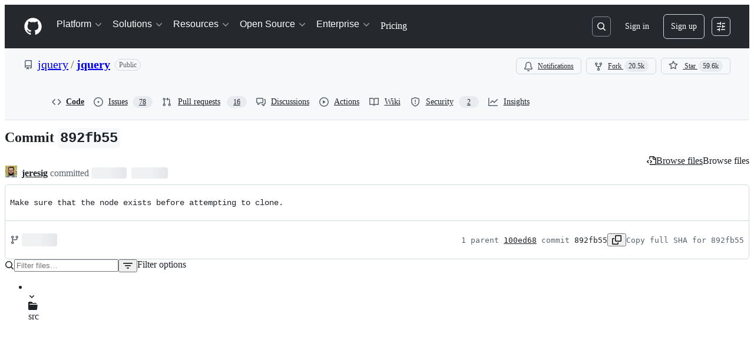

--- FILE ---
content_type: text/fragment+html; charset=utf-8
request_url: https://github.com/jquery/jquery/security/overall-count
body_size: -47
content:
  <span title="2" data-view-component="true" class="Counter">2</span>


--- FILE ---
content_type: text/css
request_url: https://github.githubassets.com/assets/commits.e67bc7a6c72457af474a.module.css
body_size: 16869
content:
.ErrorPage-module__Heading--ucgNq{align-items:center;display:flex;flex-direction:column;justify-content:center;min-height:100%;min-width:100%}.ErrorPage-module__Status--ITNSj{font-size:var(--text-title-size-large);font-weight:var(--base-text-weight-semibold)}.ErrorPage-module__Message--CAZL0{font-size:var(--text-title-size-medium);padding-top:var(--base-size-8)}.DiffPlaceholder-module__DiffPlaceholderSVG--zRrf1{bottom:0!important;clip:rect(1px,1px,1px,1px);clip-path:inset(50%);height:84px;position:absolute;width:320px}.DiffSquares-module__diffSquare--KZMTU{border-radius:2px;border-style:solid;border-width:var(--borderWidth-thin);height:8px;margin-left:1px;outline-offset:-1px;width:8px}.DiffSquares-module__addition--kxGde{background-color:var(--bgColor-success-emphasis);border-color:var(--borderColor-success-emphasis)}.DiffSquares-module__deletion--vyEtU{background:repeating-linear-gradient(to right bottom,#fff9,#fff9 .11rem,var(--bgColor-danger-emphasis) .11rem,var(--bgColor-danger-emphasis) .22rem);background-color:var(--bgColor-danger-emphasis);border-color:var(--borderColor-danger-emphasis)}.DiffSquares-module__neutral--_tGgY{background-color:var(--bgColor-neutral-muted);border-color:var(--borderColor-default)}.UnifiedDiffLines-module__diffTextCell--y7sIw{padding-left:var(--base-size-24);padding-right:var(--base-size-24);padding-top:1px;position:relative}.UnifiedDiffLines-module__diffHunkCell--PwOTu{background-color:var(--bgColor-accent-muted,var(--color-accent-subtle));flex-grow:1}.UnifiedDiffLines-module__diffHunkText--nwvt0{align-items:center;display:flex;flex-direction:row;padding-left:var(--base-size-24);padding-right:var(--base-size-24);padding-top:1px;position:relative;-webkit-user-select:none;user-select:none}.UnifiedDiffLines-module__diffTextInner--z42oB{color:var(--fgColor-default,var(--color-fg-default));overflow:hidden;word-break:break-word;word-wrap:break-word;white-space:pre-wrap}.UnifiedDiffLines-module__diffTextMarker--XE3qq{left:var(--base-size-8);padding-right:var(--base-size-8);position:absolute;top:1px;-webkit-user-select:none;user-select:none}.UnifiedDiffLines-module__syntaxHighlightedAdditionLine--GBB6F [class~=x]{background-color:var(--diffBlob-additionWord-bgColor,var(--diffBlob-addition-bgColor-word));color:var(--diffBlob-additionWord-fgColor,var(--diffBlob-addition-fgColor-text))}.UnifiedDiffLines-module__syntaxHighlightedAdditionLine--GBB6F [class~=x-first]{border-bottom-left-radius:var(--borderRadius-small);border-top-left-radius:var(--borderRadius-small)}.UnifiedDiffLines-module__syntaxHighlightedAdditionLine--GBB6F [class~=x-last]{border-bottom-right-radius:var(--borderRadius-small);border-top-right-radius:var(--borderRadius-small)}.UnifiedDiffLines-module__syntaxHighlightedDeletionLine--mmCob [class~=x]{background-color:var(--diffBlob-deletionWord-bgColor,var(--diffBlob-deletion-bgColor-word));color:var(--diffBlob-deletionWord-fgColor,var(--diffBlob-deletion-fgColor-text))}.UnifiedDiffLines-module__syntaxHighlightedDeletionLine--mmCob [class~=x-first]{border-bottom-left-radius:var(--borderRadius-small);border-top-left-radius:var(--borderRadius-small)}.UnifiedDiffLines-module__syntaxHighlightedDeletionLine--mmCob [class~=x-last]{border-bottom-right-radius:var(--borderRadius-small);border-top-right-radius:var(--borderRadius-small)}.UnifiedDiffLines-module__diffLineNumber--Ls6hS{min-width:50px;text-align:right;-webkit-user-select:none;user-select:none;width:1%}.UnifiedDiffLines-module__unifiedDiffLines--UDm5a{border-bottom:0;border-left:var(--borderWidth-thin);border-right:var(--borderWidth-thin);border-top:0;border-color:var(--borderColor-muted);border-style:solid}.Comment-module__commit-discussion-comments--GlkCu{max-width:910px}.Comment-module__discussion-comments-rose--JwtpK{height:20px;vertical-align:middle;width:20px}.ActivityHeader-module__activityHeader--WiwzD{display:grid;grid-template-areas:"avatar     title   title   title     badges      actions" "avatar     footer  footer  footer    footer      edits";grid-template-columns:auto 1fr auto auto auto auto}.ActivityHeader-module__footer--ssKOW{font-size:var(--text-body-size-small,12px);padding-bottom:var(--base-size-6,var(--base-size-6))}.ActivityHeader-module__narrowViewportWrapper--k4ncm{display:flex}.ActivityHeader-module__narrowViewportWrapper--k4ncm .ActivityHeader-module__footer--ssKOW{padding-bottom:0}.ActivityHeader-module__edits--WkfqY{align-items:flex-start}@container issueViewerContainer (min-width: 544px){.ActivityHeader-module__activityHeader--WiwzD{grid-template-areas:"avatar     title   edits     badges      actions" "avatar     footer  footer     footer       footer";grid-template-columns:auto 1fr auto auto auto}.ActivityHeader-module__narrowViewportWrapper--k4ncm .ActivityHeader-module__footer--ssKOW{padding-bottom:0}.ActivityHeader-module__edits--WkfqY{align-items:center}}@container issueViewerContainer (min-width: 768px){.ActivityHeader-module__activityHeader--WiwzD{display:flex}.ActivityHeader-module__footer--ssKOW{font-size:var(--text-body-size-medium,14px);padding-bottom:0}.ActivityHeader-module__narrowViewportWrapper--k4ncm{display:flex}.ActivityHeader-module__edits--WkfqY{align-items:center}}@container prSummaryViewerContainer (min-width: 544px){.ActivityHeader-module__activityHeader--WiwzD{display:flex}.ActivityHeader-module__footer--ssKOW{font-size:var(--text-body-size-medium,14px);padding-bottom:0}}.ActivityHeader-module__HeaderMutedText--aJAo0{color:var(--fgColor-muted);overflow:hidden;text-overflow:ellipsis}.ActivityHeader-module__HeaderLink--fStdK{color:inherit}.ActivityHeader-module__HeaderMutedTextNoEllipsis--zWavP{color:var(--fgColor-muted)}.ActivityHeader-module__ActivityHeaderContainer--fKwFm{align-items:center;display:flex;justify-content:space-between}.ActivityHeader-module__ActivityHeaderGridLayout--Jwd78{align-items:stretch;justify-content:space-between;min-height:var(--control-small-size,28px);min-width:0;width:100%}.ActivityHeader-module__AvatarContainer--p2vAR{grid-area:avatar;margin-right:var(--base-size-8);place-self:center}.ActivityHeader-module__CommentHeaderContentContainer--OOrIN{align-items:baseline;column-gap:.45ch;flex-basis:auto;flex-shrink:1;flex-wrap:wrap;grid-column-end:badges;grid-column-start:title;min-width:0;padding-bottom:var(--base-size-4);padding-top:var(--base-size-4)}.ActivityHeader-module__TitleContainer--pa99A{align-items:center;display:flex;flex-basis:auto;flex-shrink:1;grid-area:title;margin-top:0;overflow:hidden}.ActivityHeader-module__AuthorName--Im5nP{align-self:flex-end;font-size:var(--text-body-size-medium);font-weight:var(--base-text-weight-medium);overflow-wrap:anywhere}.ActivityHeader-module__AuthorLink--D7Ojk:hover{text-decoration:underline}.ActivityHeader-module__FooterContainer--FHEpM{grid-area:footer;line-height:var(--text-display-lineHeight)}.ActivityHeader-module__ActionsContainer--Ebsux{align-items:flex-start;column-gap:var(--base-size-4,4px);flex-grow:1;flex-shrink:2;grid-area:actions;justify-content:flex-end;white-space:nowrap}.ActivityHeader-module__EditsContainer--aMWsI{align-items:flex-start;display:flex;flex-grow:1;grid-area:edits;justify-content:flex-end;margin-left:var(--base-size-8);overflow:hidden}@media screen and (min-width:544px){.ActivityHeader-module__EditsContainer--aMWsI{align-items:center}}.ActivityHeader-module__BadgesContainer--lAU4a{align-items:center;column-gap:var(--base-size-4,4px);display:flex;grid-column-end:actions;grid-column-start:badges;justify-content:flex-end;min-height:var(--base-size-28,28px)}.ActivityHeader-module__BadgesGroupContainer--thmDS{align-items:center;column-gap:var(--base-size-8,8px);display:flex;justify-content:flex-end;margin-left:var(--base-size-4)}.ActivityHeader-module__CommentHeaderBadge--ZOgwo{margin-right:var(--base-size-4)}.ActivityHeader-module__ActionsButtonsContainer--L7GUK{column-gap:var(--base-size-4,4px);display:flex}.Avatar-module__avatarOuter--waYVs{display:none}.Avatar-module__avatarInner--leXLe{display:flex!important}@container issueViewerContainer (min-width: 768px){.Avatar-module__avatarOuter--waYVs{display:flex}.Avatar-module__avatarInner--leXLe{display:none!important}}.Avatar-module__avatarLink--leRdV{cursor:pointer;height:100%}.Avatar-module__hiddenActivityAvatar--SrQQa{opacity:.5}.Avatar-module__activityAvatar--xUQh3{opacity:1}.Avatar-module__issueViewerAvatar--LY0E0{flex-shrink:0}.Avatar-module__avatarWithDivider--ge7w7{margin-top:var(--base-size-16)}.Avatar-module__avatarWithoutDivider--XoLX3{margin-top:0}.Avatar-module__avatarWithoutLink--sASpy{cursor:default;height:100%}.CopilotAssignmentForm-module__formContainer--ncBDe{display:flex;flex-direction:column;gap:16px;width:100%}.CopilotAssignmentForm-module__selectorsContainer--QsXMe{width:100%}.CopilotAssignmentForm-module__selectorsRow--LskTl{align-items:flex-end;display:flex;flex-wrap:wrap;gap:12px}@media(max-width:48rem){.CopilotAssignmentForm-module__selectorsRow--LskTl{align-items:flex-end;display:grid;gap:12px;grid-template-columns:1fr 1fr}.CopilotAssignmentForm-module__formControl--Y9Z73>button{width:100%}.CopilotAssignmentForm-module__justifyStart--iKaZS [data-component=buttonContent]{justify-content:flex-start}.CopilotAssignmentForm-module__justifyUnset--qPZmv [data-component=buttonContent]{justify-content:unset}}.CopilotAssignmentForm-module__textareaContainer--Vki_J{width:100%}.CopilotAssignmentForm-module__textarea--wCaxl{resize:vertical;width:100%}.CopilotAssignmentForm-module__buttonsContainer--ZpsdN{width:100%}.CopilotAssignmentForm-module__buttonsRow--TlL8P{align-items:center;display:flex;gap:12px;justify-content:flex-end}.CopilotAssignmentForm-module__warningBanner--xcQ1g{margin-top:var(--base-size-16)}@media(max-width:34rem){.CopilotAssignmentForm-module__selectorsRow--LskTl{align-items:stretch;display:flex;flex-direction:column;gap:12px}.CopilotAssignmentForm-module__buttonsRow--TlL8P{justify-content:flex-end;width:100%}}.CopilotAssignmentForm-module__assignButton--CzEjI{min-width:80px}.CopilotAssignmentForm-module__branchValidation--GLQgi{display:flex;justify-content:flex-end}.SubAgentSelector-module__anchor--_VXhV{position:relative}.SubAgentSelector-module__anchor--_VXhV[data-selected=true]:not(.SubAgentSelector-module__iconButton--ixTes):not(:disabled){background:var(--bgColor-success-muted);border:var(--borderWidth-thin) solid var(--borderColor-success-muted);color:var(--fgColor-success)}.SubAgentSelector-module__anchor--_VXhV[data-selected=true]:not(:disabled) [data-component=leadingVisual],.SubAgentSelector-module__anchor--_VXhV[data-selected=true]:not(:disabled) [data-component=trailingAction]{color:var(--fgColor-success);fill:currentColor}.SubAgentSelector-module__checkIcon--sIlHa{bottom:var(--base-size-4);display:none;position:absolute;right:var(--base-size-4)}.SubAgentSelector-module__anchor--_VXhV[data-selected=true] .SubAgentSelector-module__checkIcon--sIlHa{display:block}.SubAgentSelector-module__emptyStateContainer--f3utX{align-items:center;display:flex;flex-direction:column;max-width:300px;padding:var(--base-size-16) var(--base-size-12);text-align:center;text-wrap:balance}.SubAgentSelector-module__emptyStateTitle--XzBt0{color:var(--fgColor-default);font-size:var(--text-body-size-medium);font-weight:var(--base-text-weight-semibold);margin-bottom:var(--base-size-4)}.SubAgentSelector-module__emptyStateDescription--zmfeT{color:var(--fgColor-muted);font-size:var(--text-body-size-small);font-weight:var(--base-text-weight-light);margin-bottom:var(--base-size-16)}.CopilotAssignmentModal-module__header--sMKO8{align-items:center;display:flex;justify-content:space-between;padding:var(--base-size-8);padding-left:var(--base-size-16)}.CopilotAssignmentModal-module__rightSection--R7yuX{align-items:center;display:flex;gap:var(--base-size-8)}.CopilotAssignmentModal-module__previewBadge--Gu2_W{flex-shrink:0}.CopilotAssignmentModal-module__feedbackLink--bcJD_{flex-shrink:0;font-size:var(--text-body-size-small)}.CopilotAssignmentModal-module__description--L15j_{color:var(--fgColor-muted);margin-bottom:var(--base-size-16)}.CopilotAssignmentModal-module__errorContainer--xYkaJ{margin-bottom:var(--base-size-16)}.CopilotAvatar-module__copilotAvatar--VK2n9{align-items:center;color:var(--fgColor-muted);display:flex;justify-content:center}.CopilotAvatar-module__small--OG22P{height:var(--base-size-20);width:var(--base-size-20)}.CopilotAvatar-module__medium--onZfu{height:var(--base-size-24);width:var(--base-size-24)}.CopilotAvatar-module__large--KgXbi{height:var(--base-size-32);width:var(--base-size-32)}.CopilotAvatar-module__defaultStyle--T4PhU{background-color:var(--bgColor-muted);border:var(--borderWidth-thin) solid var(--borderColor-muted);border-radius:var(--borderRadius-full)}.AssigneePickerBase-module__Item--n9KU9{word-break:break-word}.ErrorWithRetry-module__ErrorWithRetryContainer--eDhIy{align-items:center;display:flex;gap:var(--base-size-4)}.ErrorWithRetry-module__errorAlertIcon--Iiexz{color:var(--fgColor-attention)}.ErrorWithRetry-module__errorMessage--DNJUZ{color:var(--fgColor-muted);font-size:var(--text-body-size-small)}.ErrorWithRetry-module__retryActionLink--Xys2Y{font-size:var(--text-body-size-small)}.useItemPickerErrorFallback-module__errorOverlayContainer--Z5I2C{display:flex;height:100%;justify-content:center;margin:var(--base-size-4)}.useItemPickerErrorFallback-module__errorWithRetry--kl8Hn{padding:"var(--base-size-8)"}.CreateIssue-module__CreateIssueContainer--Laikr{align-items:stretch;display:flex;flex-direction:column;gap:var(--stack-gap-condensed)}.CommentBox-module__staleContentWarning--i6nrw{margin-bottom:var(--base-size-8)}.CommentBox-module__commentBoxContainer--yrAth{margin-bottom:0}.SlashCommandsProvider-module__slashCommandContainer--ZPT3l{position:relative}.ContributorFooter-module__ContributorFooterContainer--lDUwn{align-items:center;color:var(--fgColor-muted);display:flex;font-size:var(--text-body-size-small);gap:var(--base-size-4);padding-top:var(--base-size-8)}.CheckboxesElement-module__CheckboxesElementGroup--cz_dJ{color:var(--fgColor-default,var(--color-fg-default));margin-bottom:var(--base-size-16);margin-top:var(--base-size-16)}.CheckboxesElement-module__CheckboxesElementGroupLabel--wixq_{color:var(--fgColor-default,var(--color-fg-default));font-size:var(--text-body-size-medium);font-weight:var(--base-text-weight-semibold)}.CheckboxesElement-module__CheckboxesElementGroupDescription--DoWqf{color:var(--fgColor-muted,var(--color-fg-subtle));font-size:var(--text-body-size-small)}.CheckboxesElement-module__checkboxOptionLabel--kENEm{font-weight:var(--base-text-weight-normal)}.CheckboxesElement-module__checkboxOptionLabel--kENEm>span>span:last-of-type{color:var(--fgColor-danger,var(--color-danger-fg))}.DropdownElement-module__dropdownElementButtonText--NRhbg{display:block;max-width:320px;overflow:hidden;text-overflow:ellipsis;white-space:nowrap}.DropdownElement-module__dropdownElementContainer--ME35C{align-items:start}.DropdownElement-module__dropdownMenuOverlay--qDXwf{overflow:scroll}.ElementWrapper-module__elementWrapperContainer--Zviz8{margin-bottom:var(--base-size-8);margin-top:var(--base-size-8)}.ElementWrapper-module__elementLabel--qX9VS{color:var(--fgColor-default,var(--color-fg-default));font-size:var(--text-body-size-medium);margin-bottom:0}.ElementWrapper-module__elementLabel--qX9VS>span>span:last-of-type{color:var(--fgColor-danger,var(--color-danger-fg))}.ElementWrapper-module__elementLabelWithDescription--c2FAt{margin-bottom:var(--base-size-8)}.ElementWrapper-module__elementDescription--EA7D6{color:var(--fgColor-muted,var(--color-fg-subtle));margin-top:0}.ElementWrapper-module__validationMessage--P3NuI{margin-top:var(--base-size-8)}.IssuesLoadingSkeleton-module__container--Z01Fm{background-color:var(--bgColor-neutral-muted)}.FormElementLoading-module__loadingSkeletonContainer--QboQa{display:flex;justify-content:space-between}.TextAreaElement-module__TextAreaElementContainer--efGjO{align-items:stretch}.TextAreaElement-module__codeViewTextArea--uyz8K{font-family:var(--fontStack-monospace);width:100%}.TextInputElement-module__issueFormTextField--dG9jp{max-width:44em;width:100%}.IssueFormElements-module__formElementsContainer--v0fMt{align-items:stretch;display:flex;flex-direction:column}.IssueFormElements-module__markdownElementWrapper--sr15G{margin-bottom:var(--base-size-16)}.CreateIssueForm-module__commentBox--vEs40{padding-right:var(--base-size-16)}@media(min-width:768px){.CreateIssueForm-module__commentBox--vEs40{padding-right:0}}@media(max-width:768px){.CreateIssueForm-module__errorBanner--eNPfc{margin-right:var(--base-size-16)}}.CreateIssueForm-module__CreateIssueFormWrapper--xluI0{display:flex;flex-direction:row;flex-wrap:wrap;gap:var(--stack-gap-spacious)}.CreateIssueForm-module__formGridContainer--SxqjE{column-gap:var(--stack-gap-spacious);display:flex;flex-direction:column;flex-grow:1;grid-template-columns:auto;row-gap:0}@media screen and (min-width:768px){.CreateIssueForm-module__formGridContainer--SxqjE{display:grid;grid-template-columns:minmax(0,1fr) 256px}}@media screen and (min-width:1012px){.CreateIssueForm-module__formGridContainer--SxqjE{grid-template-columns:minmax(0,1fr) 296px}}.CreateIssueForm-module__mainContentSection--rApst{display:flex;flex-direction:column;gap:var(--stack-gap-normal);grid-area:body}.CreateIssueForm-module__metadataSection--r67Zi{display:flex;flex-direction:column;grid-area:metadata}.CreateIssueForm-module__footerButton--pogcH{color:var(--fgColor-muted);font-weight:var(--base-text-weight-normal);padding-left:var(--base-size-8);padding-right:var(--base-size-8)}.CreateIssueFormTitle-module__container--GhqlY{align-items:center;display:flex}.CreateIssueFormTitle-module__formControl--H5ulr{align-items:stretch!important;display:flex;flex:1;flex-direction:column}.CreateIssueFormTitle-module__formControlLabel--ksDPF>span>span:last-of-type{color:var(--fgColor-danger,var(--color-danger-fg))}.CreateIssueFormTitle-module__subcontainer--wchOC{display:flex;flex:1;flex-direction:column;margin-right:var(--base-size-16)}@media(min-width:768px){.CreateIssueFormTitle-module__subcontainer--wchOC{margin-right:0}}.IssueFieldPicker-module__footer--mYJzU{align-items:center;display:flex;font-size:var(--text-body-size-small);justify-content:space-between;padding-left:var(--base-size-4);padding-right:var(--base-size-4);width:100%}.SharedPicker-module__title--CNycE{font-weight:var(--base-text-weight-semibold)}.SharedPicker-module__pickerContentContainer--Rgp_C{align-items:center;display:flex;gap:var(--base-size-4);justify-content:center}.SharedPicker-module__pickerLabelText--JSlao{color:var(--fgColor-muted);font-weight:var(--base-text-weight-normal)}.SharedPicker-module__leadingIconContainer--LQhJ_{align-items:center;justify-content:center}.SharedPicker-module__leadingIconContainer--LQhJ_>:not(:last-child){margin-right:-3px}.SharedPicker-module__dashedPickerButton--VyqkO{border-style:dashed;color:var(--fgColor-muted);font-weight:var(--base-text-weight-normal)}.SharedPicker-module__hotkeyBadge--nXrIA{border-color:var(--borderColor-default);border-radius:var(--borderRadius-medium);border-style:solid;border-width:var(--borderWidth-thin);color:var(--fgColor-muted);padding:0 var(--base-size-4)}.CompressedAssigneeAnchor-module__compressedAssigneeAvatar--y2Hg2{box-shadow:var(--shadow-resting-medium)}.DefaultIssueTypePickerAnchor-module__issueTypeDot--KX5Dc{align-items:center;background-color:var(--bg);border-radius:var(--borderRadius-full);box-shadow:var(--shadow-resting-medium);display:flex;height:8px;justify-content:center;width:8px}.IssueTypePickerItemLeadingVisual-module__leadingVisual--Fk2Cc{border-radius:100%;border-style:solid;height:var(--base-size-12);width:var(--base-size-12)}.IssueTypePickerItemLeadingVisual-module__issueTypeColorIndicator--ivyh6{background-color:var(--bg);border-color:var(--accent);border-radius:var(--borderRadius-medium);border-style:solid;border-width:var(--borderWidth-thick);flex-shrink:0;height:12px;width:12px}.LabelDots-module__labelDotsContainer--sNiXI{align-items:center;display:flex;justify-content:center}.LabelDots-module__labelDotsContainer--sNiXI>:not(:last-child){margin-right:-1px}.LabelDots-module__labelDot--MZUOf{border-radius:var(--borderRadius-full);box-shadow:var(--shadow-resting-medium);height:8px;width:8px}.LabelPickerBase-module__labelNameText--wVmPP{overflow-wrap:break-word}.LabelPickerBase-module__labelColorBox--PSuNK{border-radius:var(--borderRadius-medium);border-style:solid;border-width:var(--borderWidth-thin);height:14px;width:14px}.LabelPickerBase-module__labelPickerContainer--cqqGL{display:flex;flex-direction:row;flex-wrap:wrap;gap:var(--base-size-4)}.LabelPickerBase-module__labelPickerItem--gTZua{word-break:break-word}.LabelPickerBase-module__labelPickerItem--gTZua [class*=BaseVisualContainer]:first-child{display:none}.MilestoneDescription-module__danger--uV2jW{color:var(--color-danger-fg)}.MilestoneDescription-module__subtle--wCZ7c{color:var(--color-fg-subtle)}.ItemPickerMilestone-module__MilestoneFilterItem--fSFTu{word-break:break-word}.ItemPickerMilestone-module__MilestoneFilterItem--fSFTu [class*=BaseVisualContainer]:first-child{display:none}.ItemPickerMilestone-module__MilestoneItem--J0_9F{word-break:break-word}.MetadataFooterLoading-module__MetadataFooterLoadingContainer--MlVdF{display:flex;justify-content:space-between}.Section-module__SectionContainer--bIlEv{align-items:flex-start;display:flex;flex-direction:column;position:relative;width:100%}.Section-module__SectionContainer--bIlEv:has(+.d-none){margin-bottom:0}.Section-module__SectionContainer--bIlEv:has(+.d-none):after{display:none}.Section-module__headerContentWrapper--OIm9m{width:100%}.Section-module__emptyText--qZ0Bc{color:var(--fgColor-muted);display:block;font-size:var(--text-body-size-small);margin-bottom:var(--base-size-8);margin-top:var(--base-size-4);padding-left:var(--base-size-8);padding-right:var(--base-size-8)}.Section-module__hiddenChildrenContainer--X126P{border:0;height:0;margin:0;padding:0;visibility:hidden}.Section-module__childrenContainer--bY_oH{padding:0;width:100%}.SectionHeader-module__SectionHeaderTitle--TxSJL{color:var(--fgColor-muted);font-size:var(--text-body-size-small);left:var(--base-size-8);pointer-events:none}.SectionHeader-module__editButton--pMar1{align-content:start;padding-right:var(--base-size-12)}.SectionHeader-module__screenReaderText--O1ZJ0{color:var(--fgColor-muted);font-size:var(--text-body-size-small);font-weight:var(--base-text-weight-semibold);line-height:var(--text-body-lineHeight-medium)}.IssueFieldTextToken-module__issuesFieldTextInputContainer--BYChH{padding:var(--base-size-8)}.IssueFieldTextToken-module__issuesFieldTextError--AZz7r{margin-bottom:var(--base-size-8)}.IssueFieldTextToken-module__issuesFieldToolbar--gb7A0{justify-content:space-between;padding-bottom:var(--base-size-8);padding-left:var(--base-size-8);padding-right:var(--base-size-8);padding-top:0}.IssueFieldTextToken-module__issuesFieldToolbar--gb7A0,.IssueFieldTextToken-module__issuesFieldToolbarActions--gYxXu{align-items:center;display:flex;gap:var(--base-size-8);width:100%}.IssueFieldTextToken-module__actionButton--YsG8y{flex:1}.IssueFieldTextToken-module__issuesFieldText--WUTvu,.IssueFieldTextToken-module__noValueContainer--GU_ur{display:inline-block;font-size:var(--text-body-size-small);font-weight:var(--base-text-weight-normal);line-height:var(--text-body-lineHeight-small);margin-bottom:var(--base-size-8);margin-left:var(--base-size-8)}.IssueFieldTextToken-module__noValueContainer--GU_ur{color:var(--fgColor-muted)}.MetadataFooter-module__MetadataFooterContainer--omn3p{display:flex;flex-direction:row;flex-wrap:wrap;gap:var(--stack-gap-condensed)}.MetadataFooter-module__MetadataFooterSeparator--zajRG{background:var(--borderColor-default);content:"";display:block;height:var(--base-size-20,20px);margin-block:var(--base-size-4);width:var(--borderWidth-thin,1px)}.MetadataFooter-module__SingleSelectFieldDot--V_G0U{align-items:center;background-color:var(--bg);border-radius:var(--borderRadius-full);box-shadow:var(--shadow-resting-medium);display:flex;height:8px;justify-content:center;width:8px}@keyframes MetadataFooter-module__colorFlash--gduBJ{0%{background-color:var(--bgColor-accent-muted)}to{background-color:var(--button-default-bgColor-rest)}}.MetadataFooter-module__animationClass--JG8Qb{animation:MetadataFooter-module__colorFlash--gduBJ 2s ease-in-out both}.CopilotCodingAgentRequestAccessDialog-module__heading--qpyNv{font-size:var(--text-title-size-medium);font-weight:var(--base-text-weight-semibold);margin-bottom:var(--base-size-8);margin-top:0}.CopilotCodingAgentRequestAccessDialog-module__description--gXmI5{color:var(--fgColor-muted);line-height:var(--text-body-lineHeight-medium);margin-bottom:var(--base-size-16)}.CopilotCodingAgentRequestAccessDialog-module__footer--TVZEO{align-items:center;display:flex;gap:var(--base-size-16);justify-content:space-between;margin-top:var(--base-size-8)}.CopilotCodingAgentRequestAccessDialog-module__headerImage--EmmrD{border-top-left-radius:var(--borderRadius-large);border-top-right-radius:var(--borderRadius-large)}.CopilotCodingAgentRequestAccessDialog-module__body--CKyA7{padding:var(--base-size-16)}.CopilotCodingAgentRequestAccessDialog-module__headerContainer--MzTC7{position:relative}.CopilotCodingAgentRequestAccessDialog-module__closeButtonContainer--kCbr6{position:absolute;right:var(--base-size-8);top:var(--base-size-8)}.CopilotCodingAgentRequestAccessDialog-module__visuallyHidden--Y3j6e{height:1px;overflow:hidden;padding:0;position:absolute;width:1px;clip:rect(0,0,0,0);border-width:0;white-space:nowrap}.Assignees-module__assigneesList--JFnuE{padding-bottom:0;padding-top:0}.Assignees-module__assigneeNameLabel--f9fCg{font-size:var(--text-body-size-small);font-weight:var(--base-text-weight-semibold);margin-left:0;margin-right:0;width:100%}.AssigneesSection-module__selfAssignButton--U9FC1{color:var(--fgColor-accent);cursor:pointer;font-weight:var(--base-text-weight-normal)}.AssigneesSection-module__selfAssignButton--U9FC1:hover{text-decoration:none}.AddIssueFieldButton-module__container--vCxXw{margin:var(--base-size-4) var(--base-size-8) var(--base-size-12)}.AddIssueFieldButton-module__button--GCUMC{width:100%}.FieldsSection-module__pinnedField--xRXo6{border-radius:var(--borderRadius-medium);transition:background-color .2s}@keyframes FieldsSection-module__colorFlash--IV0cL{0%{background-color:var(--bgColor-accent-muted)}to{background-color:#0000}}.FieldsSection-module__animationClass--ZaRW4{animation:FieldsSection-module__colorFlash--IV0cL 2s ease-in-out both}.FieldEditors-module__dateAnchorContainer--I3CxZ{margin-bottom:var(--base-size-8);margin-left:var(--base-size-8)}.FieldEditors-module__dateAnchorContainerInteractive--EFP_p{cursor:pointer}.FieldEditors-module__dateText--SPr35,.FieldEditors-module__noValueContainer--jjEy0{font-size:var(--text-body-size-small);font-weight:var(--base-text-weight-normal)}.FieldEditors-module__noValueContainer--jjEy0{color:var(--fgColor-muted)}.IssueFieldSingleSelectValueToken-module__container--lARRk[data-size=large] .IssueFieldSingleSelectValueToken-module__tokenText--U98W6{font-size:var(--text-body-size-medium);white-space:nowrap}.IssueFieldSingleSelectValueToken-module__token--TxIqq{border:var(--borderWidth-thin) solid;cursor:unset;font-weight:var(--base-text-weight-semibold)}.IssueFieldSingleSelectValueToken-module__container--lARRk[data-size=large] .IssueFieldSingleSelectValueToken-module__token--TxIqq{height:32px}.IssueFieldSingleSelectValueToken-module__token--TxIqq[data-color]{background:var(--bgColor-muted);border-color:var(--borderColor-default);color:var(--fgColor-muted)}.IssueFieldSingleSelectValueToken-module__token--TxIqq[data-color=green i]{background:var(--bgColor-success-muted);border-color:var(--borderColor-success-muted);color:var(--fgColor-success)}.IssueFieldSingleSelectValueToken-module__token--TxIqq[data-color=blue i]{background:var(--bgColor-accent-muted);border-color:var(--borderColor-accent-muted);color:var(--fgColor-accent)}.IssueFieldSingleSelectValueToken-module__token--TxIqq[data-color=yellow i]{background-color:var(--bgColor-attention-muted);border-color:var(--borderColor-attention-muted);color:var(--fgColor-attention)}.IssueFieldSingleSelectValueToken-module__token--TxIqq[data-color=orange i]{background-color:var(--bgColor-severe-muted);border-color:var(--borderColor-severe-muted);color:var(--fgColor-severe)}.IssueFieldSingleSelectValueToken-module__token--TxIqq[data-color=red i]{background-color:var(--bgColor-danger-muted);border-color:var(--borderColor-danger-muted);color:var(--fgColor-danger)}.IssueFieldSingleSelectValueToken-module__token--TxIqq[data-color=pink i]{background-color:var(--bgColor-sponsors-muted);border-color:var(--borderColor-sponsors-muted);color:var(--fgColor-sponsors)}.IssueFieldSingleSelectValueToken-module__token--TxIqq[data-color=purple i]{background-color:var(--bgColor-done-muted);border-color:var(--borderColor-done-muted);color:var(--fgColor-done)}.IssueFieldSingleSelectValueToken-module__container--lARRk{max-width:200px}.IssueFieldSingleSelectValueToken-module__container--lARRk[data-size=large]{height:32px;max-width:220px}.IssueFieldSingleSelectValueToken-module__fieldEditorContainer--Ya3I1{margin-bottom:var(--base-size-8);margin-left:var(--base-size-8);margin-top:var(--base-size-4)}.IssueFieldSingleSelectValueToken-module__noValueContainer--FlWSG{color:var(--fgColor-muted);font-size:var(--text-body-size-small)}.LabelToken-module__labelTokenBase--v0rBi{align-items:center;cursor:default;display:inline-flex;position:relative}.LabelToken-module__labelTokenDeleteButton--VLMDp{background:none;border-radius:var(--borderRadius-large);color:inherit;cursor:pointer;height:16px;opacity:0;padding:var(--base-size-2);position:absolute;right:var(--base-size-2);width:24px}.LabelToken-module__labelTokenDeleteButton--VLMDp:focus{background:var(--bgColor-default);border-radius:var(--borderRadius-large);box-shadow:none;opacity:1;outline:2px solid var(--borderColor-accent-emphasis)}.LabelToken-module__labelTokenBase--v0rBi:hover .LabelToken-module__labelTokenDeleteButton--VLMDp{background:var(--bgColor-default);opacity:1;transition:opacity .2s ease-in,visibility 0s linear 0s}.LabelsList-module__labelsListContainer--bS7BO{display:flex;flex-shrink:1;flex-wrap:wrap;font-size:var(--text-body-size-small);gap:var(--base-size-4);height:100%;justify-content:flex-start;overflow:hidden;padding:var(--base-size-4) var(--base-size-8) var(--base-size-8)}.LabelsList-module__labelDescriptionTooltip--LvHc0{position:absolute}.LabelsList-module__labelLink--hHZBM{overflow:hidden}.CopilotLabelsSection-module__copilotDraftLabelsContainer--qCnJj{display:flex;flex-shrink:1;flex-wrap:wrap;font:var(--text-body-shorthand-small);gap:4px;height:100%;justify-content:flex-start;overflow:hidden;padding:var(--base-size-4) var(--base-size-8) var(--base-size-8) var(--base-size-8)}.CopilotLabelsSection-module__copilotDraftLabel--H8mX9{align-items:center;cursor:default;display:inline-flex;position:relative}.CopilotLabelsSection-module__copilotDraftLabel--H8mX9 button{background:none;border-radius:var(--borderRadius-large);cursor:pointer;height:16px;opacity:0;padding:var(--base-size-2);position:absolute;right:var(--base-size-2);width:24px}.CopilotLabelsSection-module__copilotDraftLabel--H8mX9 button:focus{background:var(--bgColor-default);border-radius:var(--borderRadius-large);box-shadow:none;opacity:1;outline:2px solid var(--borderColor-accent-emphasis)}.CopilotLabelsSection-module__copilotDraftLabel--H8mX9:hover button{background:var(--bgColor-default);opacity:1;transition:opacity .2s ease-in,visibility 0s linear 0s}.CopilotLabelsSection-module__copilotLoadingText--TPE_h{color:var(--fgColor-muted);font-size:var(--text-body-size-small);padding-left:var(--base-size-8)}.CopilotLabelsSection-module__copilotDraftIndividualLabel--WmjvS{background-color:var(--bgColor-default);border:var(--borderWidth-thin) dashed;color:var(--fgColor-muted);padding:var(--base-size-8)}.CopilotLabelsSection-module__copilotIcon--jhl3v{color:var(--fgColor-muted)}.Milestone-module__hiddenPlaceholder--b_yit{border:0;height:0;margin:0;padding:0;visibility:hidden}.ProjectItemSection-module__ProjectItemSectionContainer--BQnwM{border:var(--borderWidth-thin) solid;border-color:var(--borderColor-default);border-radius:var(--borderRadius-medium);margin-bottom:var(--base-size-8);margin-top:var(--base-size-8);padding-bottom:var(--base-size-8);padding-top:var(--base-size-8);width:100%}.ProjectItemSectionFieldList-module__restoreLink--npi95{cursor:pointer}.ProjectsSections-module__FieldListLi--wheLp{list-style:none;padding-left:var(--base-size-12);padding-right:var(--base-size-12)}.ProjectsSections-module__FieldListUl--nweud{gap:1;list-style:none}.ProjectsSections-module__FieldListLiText--zEDBh{color:var(--fgColor-muted);display:"block";font-size:var(--text-title-size-small)}.ProjectsSections-module__FieldListInternal--NLirt{border-top:var(--borderWidth-thin) solid var(--borderColor-default);margin-top:var(--base-size-8);padding-top:var(--base-size-8)}.ProjectsSections-module__ListFieldWrapper--XmHs2{align-items:center;display:flex;gap:8px;margin-top:0;overflow:hidden}.ProjectsSections-module__ListFieldWrapperText--cXqRk{color:var(--fgColor-muted);flex-basis:40%;flex-shrink:0;font-size:var(--text-caption-size);font-weight:var(--base-text-weight-medium);line-height:var(--text-body-lineHeight-medium);margin-bottom:0;margin-top:0;padding-bottom:var(--base-size-4);padding-right:var(--base-size-4);padding-top:var(--base-size-4)}.ProjectsSections-module__FieldBasisAuto--kiwmO{flex-basis:auto;flex-grow:1}.ProjectsSections-module__FieldWrapperInputContainer--Vem8C{align-items:center;display:flex;flex-direction:row;gap:var(--base-size-4);margin-bottom:var(--base-size-4)}.ProjectsSections-module__FieldWrapperLabel--EzGZt{display:contents}.FieldWrapper-module__metadataFieldButton--qr7tn{align-items:center;background-color:#0000;border:none;border-radius:var(--borderRadius-medium);color:var(--fgColor-muted);display:flex;flex-direction:row;flex-grow:1;gap:var(--base-size-4);height:auto;line-height:var(--text-body-lineHeight-small);overflow:hidden;text-align:left}.FieldWrapper-module__fieldContentContainer--UA6kk{font-size:var(--text-body-size-small);overflow:hidden;text-overflow:ellipsis;word-break:break-word}.FieldWrapper-module__fieldValueText--CgERg{color:var(--fgColor-default)}.FieldWrapper-module__fieldPlaceholderText--qU9l7{color:var(--fgColor-muted);font-size:var(--text-body-size-small)}.IterationItem-module__IterationItemContainer--DDoTl{column-gap:var(--base-size-4);display:flex;flex-direction:row;flex-wrap:wrap;row-gap:0}.IterationItem-module__iterationTitleContainer--Dlq2Q{display:flex;font-size:var(--text-body-size-small);justify-content:space-between}.IterationItem-module__iterationDateRange--V5IVr{color:var(--fgColor-muted);font-size:var(--text-body-size-small)}.IterationItem-module__currentIndicator--vXDTT{color:var(--fgColor-accent);font-size:var(--text-body-size-small);font-weight:var(--base-text-weight-medium)}.NumberField-module__errorMessagePointer--OzQjU{background-color:var(--bgColor-danger-muted);border-color:var(--borderColor-danger-muted);color:var(--fgColor-default);font-size:var(--text-body-size-small);margin-top:var(--base-size-12);padding:var(--base-size-4) var(--base-size-8);position:absolute;z-index:100}.NumberField-module__numberInput--niEAY{font-size:var(--text-body-size-small)}.SingleSelectField-module__optionContent--xJjmm{display:flex;flex-direction:column}.SingleSelectField-module__VerifiedHTMLText--zOUZc{color:var(--fgColor-muted);font-size:var(--text-body-size-small)}.SingleSelectField-module__statusPlaceholder--VhnZp{align-items:center;display:flex;flex:1 0 auto;font-size:var(--text-body-size-small);gap:var(--stack-gap-condensed)}.SingleSelectField-module__selectedValueContainer--kmRuq{align-items:center;display:flex;flex:1 0 auto;font-size:var(--text-body-size-small);gap:var(--base-size-4)}.SingleSelectToken-module__Token--FOSN8:hover{box-shadow:none}.SingleSelectToken-module__colorIndicator--mFcTC{border-radius:var(--borderRadius-large);border-style:solid;border-width:var(--borderWidth-thick);flex-shrink:0;height:12px;width:12px}.TextField-module__projectTextInput--XPyxL{font-size:var(--text-body-size-small)}.ProjectItemSectionView-module__ProjectItemSectionViewContainer--Pjx02{align-items:flex-start;display:flex;flex-direction:column;gap:var(--base-size-4);padding-left:var(--base-size-8);padding-right:var(--base-size-8)}.ProjectItemSectionView-module__projectTitleText--AeMlK{align-items:center;color:var(--fgColor-default);display:flex;font-size:var(--text-body-size-small);font-weight:var(--base-text-weight-semibold);gap:var(--base-size-4);width:100%}.ProjectItemSectionView-module__truncatedProjectTitle--rFO6B{overflow:hidden;text-overflow:ellipsis;white-space:nowrap}.ProjectItemSectionView-module__projectLinkContainer--aLELu{display:flex;width:100%}.ProjectItemSectionView-module__projectLink--su_OB{align-items:center;color:var(--fgColor-default);display:flex;font-size:var(--text-body-size-small);font-weight:var(--base-text-weight-semibold);gap:var(--base-size-4);width:100%}.ProjectItemSectionView-module__projectLink--su_OB:hover{text-decoration:none}.ProjectItemSectionView-module__Truncate--CxV2L{display:block;max-width:100%;padding-right:var(--base-size-8)}.ProjectItemSectionView-module__statusFieldContainer--yap_1{align-items:center;display:flex;flex-direction:row;justify-content:space-between;width:100%}.ProjectsSection-module__projectActionList--VG9Tr{padding-bottom:0;padding-top:0}.ProjectsSection-module__ActionList_LinkItem--fZc7M{word-break:break-word}.ProjectsSection-module__projectItemsContainer--XwAWz{padding-left:var(--base-size-8);padding-right:var(--base-size-4);width:100%}.ProjectsSection-module__toggleClosedProjectsButton--E9nMY{color:var(--fgColor-muted);font-size:var(--text-body-size-small);padding:0}.ProjectsSection-module__toggleClosedProjectsButton--E9nMY:hover:not([disabled]){background:#0000}.CopilotTypesSection-module__copilotDraftType--NVquT{align-items:center;cursor:default;display:inline-flex;position:relative}.CopilotTypesSection-module__copilotLoadingText--zS6D0{color:var(--fgColor-muted);font-size:var(--text-body-size-small);padding-left:var(--base-size-8)}.CopilotTypesSection-module__copilotDraftIndividualType--jO8Xl{background-color:var(--bgColor-default);border:var(--borderWidth-thin) dashed;color:var(--fgColor-muted);padding:var(--base-size-8)}.CopilotTypesSection-module__copilotIcon--NK0DJ{color:var(--fgColor-muted)}.IssueTypeToken-module__issueTypeTokenContainer--u7mnl[data-size=large] .IssueTypeToken-module__tokenText--jTqtr{font-size:var(--text-body-size-medium);white-space:nowrap}.IssueTypeToken-module__token--QZUId{border:var(--borderWidth-thin) solid;cursor:unset;font-weight:var(--base-text-weight-semibold)}.IssueTypeToken-module__issueTypeTokenContainer--u7mnl[data-size=large] .IssueTypeToken-module__token--QZUId{height:32px}.IssueTypeToken-module__token--QZUId[data-color]{background:var(--bgColor-muted);border-color:var(--borderColor-default);color:var(--fgColor-muted)}.IssueTypeToken-module__token--QZUId[data-color=green i]{background:var(--bgColor-success-muted);border-color:var(--borderColor-success-muted);color:var(--fgColor-success)}.IssueTypeToken-module__token--QZUId[data-color=blue i]{background:var(--bgColor-accent-muted);border-color:var(--borderColor-accent-muted);color:var(--fgColor-accent)}.IssueTypeToken-module__token--QZUId[data-color=yellow i]{background-color:var(--bgColor-attention-muted);border-color:var(--borderColor-attention-muted);color:var(--fgColor-attention)}.IssueTypeToken-module__token--QZUId[data-color=orange i]{background-color:var(--bgColor-severe-muted);border-color:var(--borderColor-severe-muted);color:var(--fgColor-severe)}.IssueTypeToken-module__token--QZUId[data-color=red i]{background-color:var(--bgColor-danger-muted);border-color:var(--borderColor-danger-muted);color:var(--fgColor-danger)}.IssueTypeToken-module__token--QZUId[data-color=pink i]{background-color:var(--bgColor-sponsors-muted);border-color:var(--borderColor-sponsors-muted);color:var(--fgColor-sponsors)}.IssueTypeToken-module__token--QZUId[data-color=purple i]{background-color:var(--bgColor-done-muted);border-color:var(--borderColor-done-muted);color:var(--fgColor-done)}.IssueTypeToken-module__issueTypeTokenContainer--u7mnl{max-width:120px}.IssueTypeToken-module__issueTypeTokenContainer--u7mnl[data-size=large]{height:32px;max-width:135px}.IssueType-module__IssueTypeToken--hdXht{margin-bottom:var(--base-size-8)}.IssueType-module__hiddenPlaceholder--nnfV9{border:0;height:0;margin:0;padding:0;visibility:hidden}.TypesSection-module__typeContainer--YI5mY{margin-left:var(--base-size-8);margin-top:var(--base-size-4)}.MetadataSidebar-module__MetadataSidebarContainer--Q36lm{display:flex;flex-direction:column;flex-wrap:wrap;gap:var(--stack-gap-condensed)}.MetadataSidebar-module__CreateIssueAssigneesSection--CPHmR{flex-grow:1}.UserRestrictedView-module__userRestrictedContainer--Ootl2{display:flex;flex-direction:column;gap:var(--base-size-16);margin-bottom:var(--base-size-16);margin-top:var(--base-size-12)}@media(max-width:768px){.UserRestrictedView-module__userRestrictedContainer--Ootl2{margin-right:var(--base-size-12)}}.UserRestrictedView-module__backToAllIssuesButton--pt4aq{width:-moz-fit-content;width:fit-content}.TemplateList-module__skeletonContainer--fU4Ip{display:flex;flex-direction:column;gap:var(--base-size-8);margin-bottom:var(--base-size-24);margin-top:var(--base-size-16)}.TemplateList-module__templateHeader--_jTSZ{font-size:var(--text-body-size-small);z-index:1}.IssueTemplateItem-module__actionListTitle--wBUhO{font:var(--text-title-shorthand-small);font-weight:var(--base-text-weight-medium)}.IssueTemplateItem-module__templateItemContainer--LLWZY>*{padding-block:var(--base-size-8)}.TemplateListPane-module__disabledStateGap--AF9Nn{gap:var(--base-size-4)}.TemplatePickerButton-module__TemplatePickerButtonContainer--sNawE{width:content}.TemplatePickerButton-module__repositoryConnectorText--CKviI{font-weight:var(--base-text-weight-light)}.CreateIssueFooter-module__container--C49xM{width:100%}.CreateIssueFooter-module__Checkbox--RNE52{margin-top:0}.CreateIssueFooter-module__CreateIssueFooterContainer--iM6Iv{display:flex;flex-direction:column}.CreateIssueFooter-module__fileUploadWarningSection--M7r9j{align-items:center;color:var(--fgColor-muted);display:flex;gap:var(--base-size-4);justify-content:flex-end;margin-bottom:var(--base-size-8)}.CreateIssueFooter-module__warningMessageText--fKwCF{font:var(--text-body-shorthand-medium)}.CreateIssueFooter-module__mainContentWrapper--cs_cN{align-items:center;column-gap:var(--stack-gap-spacious);display:flex;flex-wrap:wrap;justify-content:flex-end;row-gap:var(--stack-gap-normal);width:100%}.CreateIssueFooter-module__checkboxAndLinksSection--TMq5G{align-items:center;display:flex;flex-grow:1;flex-wrap:wrap;gap:var(--stack-gap-condensed);justify-content:flex-start;row-gap:var(--base-size-4)}@media screen and (min-width:768px){.CreateIssueFooter-module__checkboxAndLinksSection--TMq5G{justify-content:flex-end}}.CreateIssueFooter-module__FormControl--g1A8W{align-items:center;display:flex}.CreateIssueFooter-module__FormControl--g1A8W>:first-child{display:contents}.CreateIssueFooter-module__separatorDot--HAWps{color:var(--fgColor-muted);display:none}@media screen and (min-width:544px){.CreateIssueFooter-module__separatorDot--HAWps{display:block}}.CreateIssueFooter-module__actionButtonsContainer--UzT1K{align-items:center;display:flex;gap:var(--stack-gap-condensed)}.CreateIssueDialog-module__CreateIssueDialogContainer--paAFp{margin:var(--base-size-24);max-height:clamp(300px,80vh,800px);max-width:800px;width:100%}.CreateIssueDialogHeader-module__CreateIssueDialogHeaderContainer--_BhIA{display:flex}.CreateIssueDialogHeader-module__dialogTitleSection--M7S4F{display:flex;flex-direction:column;flex-grow:1;padding:var(--base-size-6) var(--base-size-8)}.CreateIssueDialogHeader-module__CopyToClipboardButton--P4HRy{border-radius:var(--borderRadius-medium);padding-top:var(--base-size-2)}.CommentActions-module__CommentActionsIconButton--EOXv7{color:var(--fgColor-muted)}.CommentActions-module__CommentActionsListItem--rBMCI{width:max-content}.BlockUserFromOrgDialog-module__BlockUserDialog--I4tCJ{margin:var(--base-size-24);max-height:clamp(315px,80vh,800px);max-width:640px;width:100%}.BlockUserFromOrgDialog-module__BlockUserContainer--EfgwE{display:flex;flex-direction:column;gap:var(--stack-gap-condensed);justify-content:space-between}.BlockUserFromOrgDialog-module__BlockUserFormRow--kI5df{display:flex;flex-direction:row}.BlockUserFromOrgDialog-module__BlockUserFormControl--jMHp4{margin-top:var(--base-size-4)}.BlockUserFromOrgDialog-module__BlockUserHelpText--znGRy{color:var(--fgColor-muted);font-size:var(--text-body-size-small)}.BlockUserFromOrgDialog-module__BlockUserIndentedContainer--lH9mJ{margin-left:var(--base-size-8);margin-top:var(--base-size-4)}.BlockUserFromOrgDialog-module__BlockUserLeftPadding--XEifV{margin-left:var(--base-size-24)}.BlockUserFromOrgDialog-module__BlockUserDivider--xUkJ6{background-color:var(--bgColor-neutral-muted);height:1px;margin:var(--base-size-8) 0}.BlockUserFromOrgDialog-module__Button--FFeVP{width:100%}.ReportContentDialog-module__ReportContentRadioLabel--V9lmm{font-size:14px;font-weight:700;margin-bottom:4px}.ReportContentDialog-module__ReportContentContainer--N0pcI{display:flex;flex-direction:column}.ReportContentDialog-module__ReportContentSpacing--CM9Pl{margin-bottom:var(--base-size-16);margin-top:var(--base-size-8)}.ReportContentDialog-module__ReportContentTopMargin--f_wU_{margin-top:var(--base-size-8)}.ReportContentDialog-module__ReportContentHelpText--z0X7C{color:var(--fgColor-muted);font-size:var(--text-body-size-small);margin-top:auto}.ReportContentDialog-module__ReportContentSubmitButton--r7_yG{margin-top:var(--base-size-32);width:100%}.ReportContentDialog-module__ReportContentFooterSpacing--Eb8cV{margin-top:var(--base-size-12)}.ReportContentDialog-module__ReportContentDialog--WgQ4X{margin:var(--base-size-24);max-height:clamp(315px,80vh,800px);max-width:640px;width:100%}.ReportContentDialog-module__ReportContentRadioContainer--hWsdC{display:grid;gap:var(--stack-gap-normal)}.CouldNotFindFallbackError-module__CouldNotFindFallbackErrorContainer--PNbb0{padding:var(--base-size-24)}.EditHistoryDialog-module__EditHistoryDialogContainer--g7yZt{margin:var(--base-size-24);max-height:clamp(300px,80vh,800px);max-width:800px;width:100%}.EditHistoryDialog-module__editHistoryContentScrollable--Sso3i{overflow-y:auto}.EditHistoryDialog-module__contentViewerContainer--CLOK3{padding:var(--base-size-16)}.EditHistoryDialog-module__mutedInfoText--C13E3{color:var(--fgColor-muted);font-style:italic}.EditHistoryDialog-module__loadingSkeletonContainer--ob6sY{display:flex;flex-direction:column;gap:var(--stack-gap-condensed);margin:var(--base-size-8)}.EditHistoryDialogHeader-module__EditHistoryDialogHeaderContainer--IRXVB{background-color:var(--bgColor-muted);border-bottom:var(--borderWidth-thin) solid;border-color:var(--borderColor-muted);display:flex;flex-direction:row;padding:var(--base-size-16);position:sticky;top:0}.EditHistoryDialogHeader-module__statusLabel--Pf9hN{margin-left:var(--base-size-4)}.EditHistoryDialogHeader-module__deleteRevisionButton--I4tuB{margin-left:auto}.EditHistoryDialogHeader-module__actorDetailsWrapper--hz1cP{align-items:center;display:flex;flex-direction:row;gap:var(--base-size-4)}.EditHistoryDialogHeader-module__userAvatar--hMoGt{margin-right:var(--base-size-4);outline:var(--borderWidth-thin) solid var(--borderColor-muted);outline-offset:var(--control-small-gap)}.EditHistoryDialogHeader-module__usernameBold--nCSfu{font-weight:var(--base-text-weight-semibold)}.GroupedTextDiffViewer-module__diffContainer--vSv5M{display:"flex";flex-direction:"column";gap:1;overflow:"auto"}.GroupedTextDiffViewer-module__borderStylingAdded--vmx_p{border-left:var(--borderWidth-thicker) solid;border-color:var(--borderColor-success-emphasis,var(--color-success-fg));flex-direction:"row"}.GroupedTextDiffViewer-module__borderStylingRemoved--nuxu4{border-left:var(--borderWidth-thicker) solid;border-color:var(--borderColor-danger-emphasis,var(--color-danger-fg));flex-direction:"row"}.GroupedTextDiffViewer-module__borderStylingChanged--SGyL6{border-left:var(--borderWidth-thicker) solid;border-color:var(--borderColor-neutral-emphasis,var(--color-neutral-fg));flex-direction:"row"}.GroupedTextDiffViewer-module__wordStylingAdded--WmYJz{background-color:var(--diffBlob-additionWord-bgColor);color:var(--diffBlob-additionWord-fgColor)}.GroupedTextDiffViewer-module__wordStylingRemoved--n4HZo{background-color:var(--diffBlob-deletionWord-bgColor);color:var(--diffBlob-deletionWord-fgColor);text-decoration-line:line-through}.GroupedTextDiffViewer-module__diffLine--yfbRY{padding-left:var(--base-size-8)}.MarkdownEditHistoryViewer-module__editHistoryItemMetadata--oUxNy{display:flex!important;flex-direction:row;gap:3px;margin-left:var(--base-size-4)}.MarkdownEditHistoryViewer-module__editHistoryContainer--l0A8s{display:flex}.MarkdownEditHistoryViewer-module__editHistoryMenuButton--GyyK7{color:var(--fgColor-muted)}.MarkdownEditHistoryViewer-module__scrollableEditHistoryList--PDigD{max-height:clamp(200px,30vh,320px);overflow:auto;width:max-content}.MarkdownEditHistoryViewer-module__editorAvatar--HeVVG{outline:var(--borderWidth-thin) solid var(--borderColor-muted);outline-offset:var(--control-small-gap)}.MarkdownEditHistoryViewer-module__editorUsername--_tgsX{font-weight:var(--base-text-weight-normal)}.MarkdownEditHistoryViewer-module__loadingSkeletonContainer--K3qvZ{display:flex;flex-direction:column;gap:var(--stack-gap-condensed);margin:var(--base-size-8);min-width:256px}.MarkdownLastEditedBy-module__lastEditInfoContainer--EN_Qz{color:var(--fgColor-muted);font-size:var(--text-body-size-medium);overflow:hidden}@media(max-width:768px){.MarkdownLastEditedBy-module__lastEditInfoContainer--EN_Qz{color:var(--fgColor-muted);font-size:var(--text-body-size-small);overflow:hidden}}@container issueViewerContainer (max-width: 768px){.MarkdownLastEditedBy-module__lastEditInfoContainer--EN_Qz{font-size:var(--text-body-size-small)!important}}.MarkdownLastEditedBy-module__mutedEditorLink--pD3Z6{color:var(--fgColor-muted)}.ReactionButton-module__reactionToggleButton--axnvQ{background-color:#0000;border-color:var(--borderColor-default);border-radius:var(--borderRadius-full);box-shadow:none;padding-left:var(--base-size-8);padding-right:var(--base-size-8)}.ReactionButton-module__reactionToggleButton--axnvQ:hover:not([disabled]){background-color:var(--bgColor-accent-muted)}.ReactionButton-module__reactionToggleButtonReacted--TgLue{background-color:var(--bgColor-accent-muted);border-color:var(--borderColor-accent-emphasis)}.ReactionsMenuItem-module__ReactionsMenuOption--uvJoP{margin:0;padding:0;width:max-content}.ReactionsMenuItem-module__ReactionsMenuOption--uvJoP:hover{background-color:var(--bgColor-accent-emphasis)}.ReactionViewerAnchor-module__ReactionViewerAnchorButton--kb52r{align-items:center;border-radius:var(--borderRadius-full);display:flex;height:28px;width:28px}.ReactionViewerAnchor-module__ReactionViewerAnchorButton--kb52r>span{line-height:var(--text-body-lineHeight-small);margin-left:var(--base-size-2)}.readonly-comment-box-module__reason--QIvzf{margin-top:var(--base-size-8)}.ReadonlyCommentBox-module__ReadonlyCommentBoxContainer--qNC85{background-color:var(--bgColor-default);border:var(--borderWidth-thin) solid;border-color:var(--borderColor-default);border-radius:var(--borderRadius-medium);box-shadow:var(--shadow-resting-small)}.ReadonlyCommentBox-module__centeredContent--bVUCp{align-items:center;color:var(--fgColor-muted);display:flex;flex-direction:column;justify-content:center}.CompactCommentButton-module__CompactCommentInputContainer--mPD5I{align-items:center;background-color:var(--bgColor-default);border:var(--borderWidth-thin) solid;border-color:var(--borderColor-default);border-radius:var(--borderRadius-medium);color:var(--fgColor-muted);cursor:text;display:flex;flex-direction:row;font-weight:var(--base-text-weight-normal);height:var(--control-medium-size);justify-content:left;line-height:var(--text-body-lineHeight-medium);padding-left:var(--base-size-8);padding-right:var(--base-size-8);width:100%}.SignedCommitHeader-module__messageContent--IBgp2{flex-grow:1;font-size:var(--text-body-size-medium)}.SignedCommitFooter-module__footerContent--Zu2A_{flex-grow:1;font-size:var(--text-body-size-small);max-width:100%}.SignedCommitFooter-module__Link--uRCMq{color:var(--fgColor-default);font-size:var(--text-body-size-small);font-weight:var(--base-text-weight-semibold)}.SignedCommitFooter-module__Link_1--teVEy{color:var(--fgColor-default);font-size:var(--text-body-size-medium);font-weight:var(--base-text-weight-semibold)}.SmimeCommitFooter-module__smimeDetailsContent--WiN02{font-size:var(--text-body-size-small);padding:var(--base-size-16)}.SmimeCommitFooter-module__sectionHeading--j0V2k{font-size:var(--text-body-size-medium);font-weight:var(--base-text-weight-semibold)}.SmimeCommitFooter-module__attributeLabel--VeFZX{color:var(--fgColor-muted);padding-right:var(--base-size-12);width:44px}.SmimeCommitFooter-module__attributeValue--Zz6ai{padding-right:var(--base-size-12);width:44px}.SignedCommitDialog-module__dialogHeaderContainer--xEFRY{align-items:flex-start;background-color:var(--bgColor-muted);border-bottom:var(--borderWidth-thin) solid var(--borderColor-muted);display:flex;gap:var(--stack-gap-condensed);padding:var(--base-size-8)}.SignedCommitDialog-module__signatureLinkContent--ORyrR{font-size:var(--text-body-size-small);padding:var(--base-size-16)}.CheckRunItem-module__Box--LZ7kH{align-items:center;background-color:var(--bgColor-muted);border-bottom:var(--borderWidth-thin) solid var(--borderColor-default);display:flex;padding:var(--base-size-8) var(--base-size-16) var(--base-size-8) var(--base-size-12)}.CheckRunItem-module__Box_1--uqwhY{align-self:center;display:flex}.CheckRunItem-module__Link--sKVjI{margin-right:var(--base-size-8)}.CheckRunItem-module__Text--yCiXY{color:var(--fgColor-muted);font-size:var(--text-codeBlock-size)}.CheckRunItem-module__Text_1--byPUg{color:var(--fgColor-default);font-weight:var(--base-text-weight-semibold);margin-right:var(--base-size-2)}.CheckRunItem-module__Text_2--JMqoY{font-style:italic}.CheckRunItem-module__Link_1--i579_{font-size:var(--text-codeBlock-size);margin-left:auto;padding-left:var(--base-size-12)}.CheckRunItem-module__Box_2--Ht42S{align-self:center;height:16px;margin-left:var(--base-size-8);margin-right:var(--base-size-8);min-width:16px;width:16px}.ChecksStatusBadgeFooter-module__Box--A9a95{display:flex;flex-direction:column;max-height:230px;overflow:auto}@media screen and (min-width:544px){.ChecksStatusBadgeFooter-module__Box--A9a95{max-height:380px}}.ChecksStatusBadgeHeader-module__Text--mNbul,.ChecksStatusBadgeHeader-module__Text_1--Ccfb0{font-size:var(--text-body-size-large,--text-title-size-small);font-weight:var(--base-text-weight-semibold)}.ChecksStatusBadgeHeader-module__Text_1--Ccfb0{color:var(--fgColor-danger,var(--color-danger-fg))}.ChecksStatusBadgeHeader-module__Text_2--d8Yn7{color:var(--fgColor-attention,var(--color-attention-fg));font-size:var(--text-body-size-large,--text-title-size-small);font-weight:var(--base-text-weight-semibold)}.CheckStatusDialog-module__Dialog--k1EnR{background-color:var(--bgColor-default);border:var(--borderWidth-thin) solid var(--borderColor-default);border-bottom:0;box-shadow:none;overflow-y:auto}.CheckStatusDialog-module__Dialog_Body--sRD_i{padding:0}.CheckStatusDialog-module__Box--uYuTX{display:flex;justify-content:center;padding:var(--base-size-8)}.ChecksStatusBadge-module__ChecksStatusBadgeButton--rZYKL{color:var(--fgColor-default);font-weight:var(--base-text-weight-normal);padding:var(--base-size-4)}.ChecksStatusBadge-module__ChecksStatusBadgeIconButton--rpD4z{margin-right:var(--base-size-8);padding:0}.ChecksStatusBadge-module__ChecksStatusBadgeIconButton--rpD4z:hover:not([disabled]){background:var(--page-header-bgColor,var(--color-page-header-bg,#0d1117))}.AsyncChecksStatusBadge-module__ChecksStatusBadge--Ddd3K{color:var(--fgColor-muted);height:18px;padding:var(--base-size-2)}.AuthorDisplayName-module__Text--i7M4Z{white-space:nowrap}.AuthorDisplayName-module__truncate--Iw1IE{max-width:150px}@media screen and (min-width:768px){.AuthorDisplayName-module__truncate--Iw1IE{max-width:200px}}.AuthorAvatar-module__authorAvatarImage--bQzij{margin-left:1px;margin-right:var(--base-size-8);margin-top:-1px}.AuthorAvatar-module__AuthorAvatarContainer--Z1TF8{align-items:center;display:flex;flex-direction:row}.AuthorAvatar-module__authorHoverableLink--vw9qe{white-space:nowrap}.AuthorAvatar-module__authorHoverableLink--vw9qe:hover{text-decoration:underline}.AuthorsDialog-module__PrimerLink--EKj48{margin-left:var(--base-size-4);margin-right:var(--base-size-4)}.AuthorsDialog-module__ActionList--qxNlU{overflow-y:auto;padding-bottom:var(--base-size-8);padding-top:var(--base-size-8)}.AuthorsDialog-module__ActionList_LinkItem--DrLG5{color:var(--fgColor-default);display:flex;flex-direction:row;font-size:var(--text-body-size-medium);padding-bottom:var(--base-size-8);padding-top:var(--base-size-8)}.AuthorsDialog-module__ActionList_LinkItem--DrLG5:hover{background-color:var(--bgColor-muted)}.AuthorsDialog-module__GitHubAvatar--lwnwX{margin-right:var(--base-size-8)}.AuthorLink-module__authorLinkContainer--kzOT6{align-items:center;display:flex;flex-direction:row}.AuthorLink-module__authorNameLink--dCuQh{white-space:nowrap}.AuthorLink-module__authorNameLink--dCuQh:hover{text-decoration:underline}.OrgLink-module__orgLink--mWbZQ{color:var(--fgColor-muted,var(--color-fg-muted));font-weight:400;white-space:nowrap}.OrgLink-module__orgLink--mWbZQ:hover{color:var(--fgColor-muted,var(--color-fg-muted))!important;text-decoration:underline!important}.CommitAttribution-module__AuthorLink--oMvAS{padding-left:var(--base-size-4)}.CommitAttribution-module__CommitAttributionContainer--Si80C{align-items:center;display:flex;flex-direction:row;flex-wrap:wrap}@media screen and (min-width:1012px){.CommitAttribution-module__CommitAttributionContainer--Si80C{flex-wrap:nowrap}}.CommitHeader-module__commit-message-container--y5fD_{border-bottom:solid var(--borderWidth-thin) var(--borderColor-default);display:flex;flex-direction:column;justify-content:center;min-height:44px;padding:var(--base-size-8);position:relative}.CommitHeader-module__commit-header-actions--Fj6HO{height:auto!important}.CommitHeader-module__pusher-container--AoXTp{border-bottom:none;border-top:solid var(--borderWidth-thin) var(--borderColor-default)}.CommitHeader-module__PageHeader_TitleArea--aAkxF{align-items:center;min-width:0}.CommitHeader-module__PageHeader_Title--W3dtK{min-width:0}.CommitHeader-module__browseFilesTooltip--q3qJZ{display:flex}.CommitHeader-module__browseFilesButton--hQymw{color:var(--fgColor-default)}.FileFilter-module__filterLoadingHeight--sNCxc{height:100px}.FileFilter-module__filterMaxHeight--Pjb6V{max-height:28px}.DiffFind-module__defaultStyles--HqMRo{background:var(--bgColor-default,var(--color-canvas-default));border:var(--borderWidth-thin) solid var(--control-borderColor-rest,var(--control-borderColor-rest));border-radius:var(--borderRadius-medium);box-shadow:var(--shadow-inset,var(--shadow-inset));width:300px}@media(max-width:1012px){.DiffFind-module__defaultStyles--HqMRo{width:100%}}.DiffFileHeader-module__diff-file-header--Z8VIs{align-items:center;background-color:var(--bgColor-muted);border:var(--borderWidth-thin) solid var(--borderColor-default);border-radius:var(--borderRadius-medium);border-bottom-left-radius:0;border-bottom-right-radius:0;container-type:inline-size;display:flex;margin-bottom:-1px;padding:var(--base-size-6) var(--base-size-8);position:relative}.DiffFileHeader-module__diff-file-header--Z8VIs.DiffFileHeader-module__collapsed--bTqtX{border-bottom-left-radius:var(--borderRadius-medium);border-bottom-right-radius:var(--borderRadius-medium);margin-bottom:0}.DiffFileHeader-module__file-name--ryaCb{direction:rtl;font-size:var(--text-body-size-medium);font-weight:unset;overflow:hidden;text-overflow:ellipsis;white-space:nowrap}.DiffFileHeader-module__file-path-section--GaFOf{min-width:0}@container (max-width: 543px){.DiffFileHeader-module__file-path-section--GaFOf{min-width:100%}}@media(max-width:calc(48rem - 0.02px)){.DiffFileHeader-module__hide-on-mobile--dxRfz{display:none!important}}@container (max-width: 543px){.DiffFileHeader-module__hide-on-small--EeWjN{display:none!important}}@media(min-width:48rem){.DiffFileHeader-module__hide-on-desktop--fjMh5{display:none!important}}.DiffFileHeader-module__container-flex-wrap--iGS3L{flex-wrap:wrap}.DiffFileHeader-module__container-flex-order--YkBrw{order:1}@container (min-width: 544px){.DiffFileHeader-module__container-flex-order--YkBrw{order:2}}.DiffFileHeader-module__container-flex-order-reverse--BBk7h{order:2}@container (min-width: 544px){.DiffFileHeader-module__container-flex-order-reverse--BBk7h{order:1}}.DiffLines-module__tableLayoutFixed--InKAb{table-layout:fixed}.DiffLines-module__compact--emLm8{--diff-line-height:20px;--diff-line-minimum-height:20px;--diff-action-bar-position:-2px}.HiddenDiffPatch-module__gridColumnTemplate--UvUAt{display:grid;grid-auto-flow:column;grid-template-columns:.25fr 1fr .25fr}.Annotation-module__annotation--XyhuZ{border-left:var(--borderWidth-thicker) solid}.Annotation-module__annotationSource--_lhYD{flex-grow:2}.Annotation-module__annotationMessage--vtkTa{display:"-webkit-box";font-family:var(--fontStack-monospace);font-size:var(--text-body-size-small);line-height:var(--text-body-lineHeight-small);overflow:hidden;line-clamp:8;-webkit-box-orient:vertical;-webkit-line-clamp:8;max-width:unset}.InlineAnnotation-module__inlineAnnotation--zYahl:target{box-shadow:none;outline:2px solid;outline-color:var(--borderColor-accent-emphasis);outline-offset:-2px}.InlineMarkers-module__closeMarkersDialogButton--kjk9B{left:58px}.InlineMarkers-module__markersWrapper--PUwBK{margin-bottom:var(--base-size-4);margin-left:-14px;margin-right:-84px;max-width:760px;padding-right:22px;width:100%}.InlineMarkers-module__fileMarkersWrapper--J2QlX{max-width:760px;width:100%}.InlineMarkers-module__markersDialogActive--NvAFu{margin-left:-24px;padding-left:24px}.InlineReviewThread-module__inlineReviewThreadHeading--ytbVB{color:var(--fgColor-muted);font-size:var(--text-body-size-small);font-weight:var(--base-text-weight-normal);padding-left:var(--base-size-4)}.InlineReviewThread-module__ReviewThreadContainer--m84Gi{align-items:center;border-bottom:var(--borderWidth-thin) solid;border-color:var(--borderColor-muted);display:flex;flex-direction:row;width:100%}.InlineReviewThread-module__ResolvableContainer--yhxaM{align-items:center;display:flex;flex-direction:row;flex-grow:1;gap:var(--base-size-4);justify-content:right}.InlineReviewThread-module__ThreadLoading--E5i0R{align-items:center;color:var(--fgColor-muted);display:flex;flex-direction:column;font-size:var(--text-body-size-small);height:90px;justify-content:center}.AddCommentEditor-module__AddCommentEditor--PS0ul{display:flex;flex-direction:column}.AddCommentEditor-module__AddCommentEditor--PS0ul fieldset{min-width:0;width:100%}.StaticUnifiedDiffPreview-module__StaticDiffPreview--R_cuY{border:0;border-bottom-left-radius:var(--borderRadius-medium);border-bottom-right-radius:var(--borderRadius-medium);border-bottom-width:6px;border-color:var(--borderColor-muted);border-style:solid;margin:var(--base-size-16)}.StaticUnifiedDiffPreview-module__HeaderContainer--l3mJd{border-color:var(--borderColor-muted);border-style:solid;border-top-left-radius:var(--borderRadius-medium);border-top-right-radius:var(--borderRadius-medium);border-width:var(--borderWidth-thin);color:var(--fgColor-muted);padding:var(--base-size-4) var(--base-size-8)}.ActionBar-module__action-bar-position--INpbt{position:absolute;right:0;top:var(--diff-action-bar-position);z-index:2}.ActionBar-module__left-action-bar--B2Plj{left:calc(var(--base-size-4)*-1);position:absolute;top:var(--diff-action-bar-position);z-index:2}.ActionBar-module__left-action-bar-draft-compact--ru7MJ{padding-left:var(--base-size-2);padding-right:var(--base-size-2)}.ActionBar-module__left-action-bar-draft-relaxed--nHQ2x{padding-left:1px;padding-right:1px}.ActionBar-module__left-action-bar-new--Emc9g{outline-color:var(--fgColor-onEmphasis)}.ActionBar-module__addCommentButtonNew--EgyyF{justify-content:center;outline-color:var(--fgColor-onEmphasis)}.ActionBar-module__actionBarArrowSizing--Fp2kh{height:24px;padding:3px;width:24px}.ActionBar-module__actionBarHeight--rjbc7{height:24px}.ActionBar-module__actionBarStartCommentWidth--f77cS{width:24px}.ActionBar-module__action-bar-button-group--mW855:has(div:first-child:empty)>div:nth-child(2) a,.ActionBar-module__action-bar-button-group--mW855:has(div:first-child:empty)>div:nth-child(2) button{border-bottom-left-radius:var(--borderRadius-medium);border-top-left-radius:var(--borderRadius-medium)}.CommentIndicator-module__commentIndicatorContainer--js8be{z-index:0}.CommentIndicator-module__AvatarStack--jEc1l{--avatar-stack-three-plus-min-width:32px}.CommentIndicator-module__Compact--ZE18o{max-width:32px}.CommentIndicator-module__Relaxed--BloMn{max-width:40px}.CommentIndicator-module__textStyles--F0_Xp{font-size:var(--text-body-size-small);font-variant-numeric:tabular-nums;font-weight:var(--base-text-weight-normal);text-align:start;width:2ch}.InProgressCommentIndicator-module__InProgressCommentIndicatorBackground--zV0pN{background-color:var(--bgColor-default,var(--color-canvas-default));box-shadow:0 0 0 .1px var(--bgColor-default,var(--color-canvas-default))}.InProgressCommentIndicator-module__InProgressCommentIndicatorContainer--HrW1B{align-items:center;display:flex;height:var(--diff-line-minimum-height)}.DiffHighlightedOverlay-module__visibilityHidden--OT0yL{visibility:hidden}.DiffHighlightedOverlay-module__visibilityVisible--FxBAE{visibility:visible}.DiffHighlightedOverlay-module__userSelectNone--ubGdL{pointer-events:none;-webkit-user-select:none;user-select:none}.DiffHighlightedOverlay-module__focusedResultStyles--JG6X3{background:#ff9632;color:#000;position:relative}.DiffHighlightedOverlay-module__nonFocusedResultStyles--JUCld{background-color:var(--borderColor-attention-muted,var(--color-attention-muted,#bb800966))}.DiffHighlightedOverlay-module__nonHunkStyles--JFK7K{margin-right:30px}.DiffLineTableCellParts-module__comment-indicator--EOzeT{right:27px}.DiffLineTableCellParts-module__in-progress-comment-indicator--DmbGA{left:-1px}.ExpandableHunkHeaderDiffLine-module__expand-button-line--iUeM1{background-color:var(--diffBlob-hunkNum-bgColor-rest,var(--diffBlob-hunk-bgColor-num));border:0;border-radius:0;box-shadow:none;color:var(--diffBlob-hunkNum-fgColor-rest,var(--fgColor-default));flex-shrink:0;height:auto;line-height:30px;margin-left:calc(var(--diff-line-height)*-1);min-height:24px;outline:none;padding-bottom:0;padding-top:0;width:var(--line-number-cell-width)}.ExpandableHunkHeaderDiffLine-module__expand-button-line--iUeM1:focus,.ExpandableHunkHeaderDiffLine-module__expand-button-line--iUeM1:hover:not([disabled]){background-color:var(--diffBlob-hunkNum-bgColor-hover,var(--bgColor-accent-emphasis));color:var(--diffBlob-hunkNum-fgColor-hover,var(--fgColor-onEmphasis))}.ExpandableHunkHeaderDiffLine-module__expand-button-line--iUeM1.ExpandableHunkHeaderDiffLine-module__expand-up-and-down--_W5im{height:auto;min-height:24px;padding-bottom:var(--base-size-4);padding-top:var(--base-size-4)}.ExpandableHunkHeaderDiffLine-module__expand-button-unified--zEXxI{width:var(--line-number-cell-width-unified)}.SubmoduleDiff-module__filesActionList--bnkEy{padding-top:0}.SubmoduleDiff-module__filesActionList--bnkEy>li{border-radius:0}.SubmoduleDiff-module__fileRowLinkItem--B6ZhJ{border-radius:0;padding-left:0;padding-right:0}.SubmoduleDiff-module__fileRowLinkItem--B6ZhJ:focus .SubmoduleDiff-module__path--M3Bxi,.SubmoduleDiff-module__fileRowLinkItem--B6ZhJ:hover .SubmoduleDiff-module__path--M3Bxi{color:var(--fgColor-accent);text-decoration:underline}.SubmoduleDiff-module__fileRow--HYQLm{max-width:500px;padding-left:var(--base-size-8)}.SubmoduleDiff-module__linesAdded--db7oX{min-width:5ch;text-align:right}.SubmoduleDiff-module__linesDeleted--zx_Ak{min-width:5ch;text-align:left}.FileRendererBlob-module__FileRendererWrapper--SxJRI{display:flex;justify-content:center;width:100%}.FileRendererBlob-module__FileRendererViewport--VgIf1{width:1024px}.FileRendererBlob-module__FileRendererViewportNonError--cZ29b{border-bottom-left-radius:var(--borderRadius-medium);border-bottom-right-radius:var(--borderRadius-medium);line-height:0;padding:var(--base-size-32);text-align:center}.FileRendererBlob-module__FileRendererViewportReady--seGRC{background:none;height:500px;padding:0}.FileRendererBlob-module__loadingIndicator--SraxA{margin-left:auto;margin-right:auto}.FileRendererBlob-module__fileContentFrame--r1d91{border:0;display:block;height:100%;width:100%}.FileRendererBlob-module__fileContentFrameNotReady--mMJW4{bottom:0;height:1px;position:fixed;right:0;width:1px}.FileRendererBlob-module__errorMessageHeading--qTuWN{font-weight:var(--base-text-weight-semibold)}:root{--header-sticky-offset:0px;--header-height:66px;--header-height-mobile:calc(var(--header-height) - 8px)}.Diff-module__diffHeaderWrapper--DiwLD{background-color:var(--bgColor-default);position:sticky;top:calc(var(--header-height) + var(--header-sticky-offset));z-index:3}.Diff-module__diffHeaderWrapper--DiwLD:before{background-color:var(--bgColor-default);content:"";display:block;height:100%;margin-left:-14px;margin-right:calc(var(--base-size-16)*-1);position:absolute;width:calc(100% + 30px)}@media(max-width:1011px){.Diff-module__diffHeaderWrapper--DiwLD{top:calc(var(--header-height-mobile) + var(--header-sticky-offset))}}.DiffCompactLinesPopover-module__PopoverContainer--A4URR{right:-4px;top:60px}.DiffCompactLinesPopover-module__PopoverContent--HUydq{min-width:260px;width:40%}.DiffCompactLinesPopover-module__Heading--hFmwp{font-size:var(--text-body-size-large,--text-title-size-small)}.DiffFileTree-module__file-tree-row--GJi_6{contain:strict;contain-intrinsic-height:auto 32px;content-visibility:auto}.Commit-module__SplitPageLayout_Content--uy_M4{padding:var(--base-size-16);padding-top:0}@media screen and (min-width:1012px){.Commit-module__SplitPageLayout_Content--uy_M4{padding:var(--base-size-24);padding-top:0}}.Commit-module__HiddenPane--CH19B{contain:content;display:none!important}.Commit-module__Pane--jjRPV{contain:content}@media screen and (max-width:768px){.Commit-module__Pane--jjRPV{flex-direction:column}.Commit-module__Pane--jjRPV:not(.Commit-module__MobileExpanded--TvGDJ){display:none!important}.Commit-module__Pane--jjRPV.Commit-module__MobileExpanded--TvGDJ{margin-top:calc(var(--base-size-16)*-1)}}@media screen and (min-width:769px){.Commit-module__Pane--jjRPV:not(.Commit-module__TreeExpanded--mn5GU){display:none!important}.Commit-module__Pane--jjRPV.Commit-module__TreeExpanded--mn5GU{height:100vh;max-height:100vh!important}}@layer recipes{.ListView-module__ul--A_8jF{border-radius:inherit;list-style:none;margin:0;padding:0}.ListView-module__container--rxCWy{border-top-left-radius:inherit;border-top-right-radius:inherit}}@media(max-width:544px){.CommitGroup-module__panel--Agk7V{margin-left:calc(var(--base-size-40)*-1)}}.OverflowMenu-module__IconButton_0--cxtvS{flex-shrink:0}.VisibleAndOverflowContainer-module__Box_0--KyT2b{align-items:center;box-sizing:initial;display:flex;flex-direction:row;flex-grow:1;flex-shrink:1;justify-content:flex-end;margin-left:auto;min-width:0;overflow:visible;position:relative}.VisibleAndOverflowContainer-module__space--fVHr3{justify-content:space-between}.VisibleItem-module__Box_0--BsJkb{display:inline-flex}.VisibleItems-module__Box_1--LOtDr{align-items:center;box-sizing:initial;display:flex;flex-direction:row;flex-grow:0;flex-shrink:0;justify-content:flex-end;margin-left:auto;overflow:visible}@layer recipes{.ActionBar-module__container--8I2RB{align-items:center;display:flex;flex-grow:2px;grid-area:actions;max-width:200px;min-width:56px;padding-right:var(--base-size-16)}.ActionBar-module__hasActions--HH0uB{max-width:unset}.ListItem-module__listItem--k4eMk{color:var(--fgColor-default);display:grid;font-size:var(--text-body-size-medium);gap:var(--base-size-4);grid-template-areas:"selection status primary actions" "selection status metadata actions" "selection status main-content actions";grid-template-rows:repeat(3,auto);min-height:2rem;position:relative;--core-grid-template-columns:min-content min-content minmax(30%,1fr) minmax(0,max-content);--last-grid-template-column:min-content;grid-template-columns:var(--core-grid-template-columns) var(--last-grid-template-column)}}@layer recipes{@media screen and (min-width:544px){.ListItem-module__listItem--k4eMk{grid-template-areas:"selection status primary metadata actions" "selection status main-content metadata actions";grid-template-rows:repeat(2,auto)}}.ListItem-module__listItem--k4eMk:where(.ListItem-module__compact--f4FSR){grid-template-areas:"selection status primary main-content actions" "selection status metadata metadata actions";grid-template-rows:repeat(2,auto);min-height:1rem;--core-grid-template-columns:min-content min-content minmax(2em,max-content) minmax(0,auto) minmax(min-content,max-content)}@media screen and (min-width:544px){.ListItem-module__listItem--k4eMk:where(.ListItem-module__compact--f4FSR){grid-template-areas:"selection status primary main-content metadata actions";grid-template-rows:auto}}.ListItem-module__listItem--k4eMk:where(:first-child){border-top-left-radius:inherit;border-top-right-radius:inherit}.ListItem-module__listItem--k4eMk:where(:last-child){border-bottom-left-radius:inherit;border-bottom-right-radius:inherit}.ListItem-module__listItem--k4eMk:where(.ListItem-module__hasActionBar--t14sR){--last-grid-template-column:auto}.ListItem-module__listItem--k4eMk:where(.ListItem-module__hasActionBar--t14sR):where(.ListItem-module__compact--f4FSR){--last-grid-template-column:minmax(0,auto)}.ListItem-module__listItem--k4eMk:hover{background-color:var(--bgColor-muted)}.ListItem-module__listItem--k4eMk:not(:last-child){border-bottom:var(--borderWidth-thin) solid var(--borderColor-muted)}.ListItem-module__listItem--k4eMk:where(.ListItem-module__selected--WTEJT){background-color:var(--bgColor-accent-muted);box-shadow:0 0 0 1px var(--borderColor-accent-emphasis);z-index:1px}.ListItem-module__listItem--k4eMk:where(.ListItem-module__selected--WTEJT):hover{background-color:var(--bgColor-accent-muted)}.ListItem-module__listItem--k4eMk:focus-visible{box-shadow:none;outline:2px solid var(--focus-outlineColor);outline-offset:-2px}.MetadataContainer-module__container--nU0s9{display:flex;flex-direction:row;flex-grow:2px;flex-wrap:wrap;gap:var(--stack-gap-condensed);grid-area:metadata;padding-right:var(--base-size-16)}.Description-module__container--Zwqe8{align-items:center;color:var(--fgColor-muted);display:flex;flex-wrap:wrap;font-size:var(--text-body-size-small);font-weight:400;gap:var(--base-size-4);width:100%}}@layer recipes{}@layer recipes{.Description-module__container--Zwqe8:where(.Description-module__compact--Lw6nW){display:inline;overflow:hidden;text-overflow:ellipsis;white-space:nowrap}}@layer recipes{.MainContent-module__container--NyRpm{align-items:center;display:flex;flex-direction:row;flex-grow:1;gap:var(--stack-gap-normal);grid-area:main-content;overflow:hidden;padding-right:var(--base-size-8)}.MainContent-module__inner--qD0Pb{align-items:flex-start;display:flex;flex-direction:column;flex-grow:1;flex-shrink:1;gap:0;height:100%;min-width:40%;overflow:hidden;padding-bottom:10px}.MainContent-module__inner--qD0Pb:empty{padding-bottom:var(--base-size-4)}.MainContent-module__inner--qD0Pb:where(.MainContent-module__compact--S3brA){align-items:flex-start;flex-direction:column;gap:0;justify-content:center;padding-bottom:unset}@media screen and (min-width:544px){.MainContent-module__inner--qD0Pb:where(.MainContent-module__compact--S3brA){align-items:center;flex-direction:row;gap:0;justify-content:flex-start}}@media screen and (min-width:768px){.MainContent-module__inner--qD0Pb:where(.MainContent-module__compact--S3brA){gap:var(--base-size-4)}}}@layer recipes{.Metadata-module__metadata--ODMG0{align-items:center;display:flex;flex-direction:row;justify-content:flex-start}.Metadata-module__metadata--ODMG0:where(.Metadata-module__secondary--1te4w){color:var(--fgColor-muted);flex-shrink:0;font-size:var(--text-body-size-small);font-weight:400;gap:var(--base-size-4)}.Metadata-module__metadata--ODMG0:where(.Metadata-module__primary--S8Orc){gap:var(--stack-gap-normal);padding-right:var(--base-size-16)}.Metadata-module__metadata--ODMG0:where(.Metadata-module__alignRight--A1PHa){justify-content:flex-start}@media screen and (min-width:544px){.Metadata-module__metadata--ODMG0:where(.Metadata-module__alignRight--A1PHa){justify-content:flex-end}}.Metadata-module__metadata--ODMG0:empty{display:none}@media screen and (min-width:544px){.Metadata-module__metadata--ODMG0:empty{display:flex}}}body:not(.DragAndDropContainer-module__isKeyboardDragging--sqA9I).is-dragging .DragAndDropContainer-module__container--WugRR{cursor:grabbing!important}.MoveDialog-module__dialogBody--mAl8V{display:flex;flex-direction:column;gap:var(--base-size-16);overflow-y:auto}.MoveDialog-module__form--sQHkL{display:flex;flex-direction:column;overflow:hidden}.MoveDialog-module__title--idZfs{align-items:center;display:flex;gap:var(--base-size-4)}.MoveDialog-module__dialogTitle--QuaQM{display:flex;flex-direction:column}.MoveDialogForm-module__form--gHVpu{display:flex;flex-direction:column;gap:var(--base-size-16);width:100%}.MoveDialogForm-module__autoComplete--jWPlJ{max-height:200px;overflow:auto}.MoveDialogForm-module__datePickerAnchor--cpNRJ{width:100%}.KeyboardSpecificInstructionsDialog-module__instructionContainer--Heahc{border-color:var(--borderColor-default);border-radius:5px;border-style:solid;border-width:var(--borderWidth-thin);display:flex;flex-direction:column}.KeyboardSpecificInstructionsDialog-module__instruction--Bn8V2{border-bottom:var(--borderWidth-thin) solid var(--borderColor-default);display:flex;justify-content:space-between;padding:var(--base-size-16)}.KeyboardSpecificInstructionsDialog-module__footerContainer--dKeqT{display:flex;justify-content:space-between;width:100%}.KeyboardSpecificInstructionsDialog-module__footerForm--eqNzz{align-items:center;display:flex}.KeyboardSpecificInstructionsDialog-module__footerForm--eqNzz>:first-child{display:contents}.KeyboardSpecificInstructionsDialog-module__footerButton--KEhPP{align-items:center;display:flex;gap:var(--base-size-8)}.DragAndDropItem-module__dragItem--rV0hu{z-index:1}.DragAndDropItem-module__dragItem--rV0hu:after,.DragAndDropItem-module__dragItem--rV0hu:before{background-color:var(--bgColor-accent-emphasis);border:0;content:"";display:block;position:absolute;z-index:1}.DragAndDropItem-module__dragItem--rV0hu.DragAndDropItem-module__vertical--jl9So:after,.DragAndDropItem-module__dragItem--rV0hu.DragAndDropItem-module__vertical--jl9So:before{height:2px;left:0;right:0}.DragAndDropItem-module__dragItem--rV0hu.DragAndDropItem-module__horizontal--UHY1O:after,.DragAndDropItem-module__dragItem--rV0hu.DragAndDropItem-module__horizontal--UHY1O:before{bottom:0;top:0;width:2px}.DragAndDropItem-module__dragItem--rV0hu.DragAndDropItem-module__vertical--jl9So:before{top:0;transform:translateY(-50%)}.DragAndDropItem-module__dragItem--rV0hu.DragAndDropItem-module__vertical--jl9So:after{bottom:0;transform:translateY(50%)}.DragAndDropItem-module__dragItem--rV0hu.DragAndDropItem-module__horizontal--UHY1O:before{left:0;transform:translateX(-50%)}.DragAndDropItem-module__dragItem--rV0hu.DragAndDropItem-module__horizontal--UHY1O:after{right:0;transform:translateX(50%)}.DragAndDropItem-module__dragItem--rV0hu .DragAndDropItem-module__contents--zC2eY{opacity:0}.DragAndDropItem-module__dragOverlay--EAT8P{background-color:var(--bgColor-default);border-radius:var(--borderRadius-medium);bottom:var(--base-size-8);box-shadow:var(--shadow-floating-large);left:var(--base-size-8);outline:var(--borderWidth-thin) solid;outline-color:var(--borderColor-muted);pointer-events:none;position:absolute}.DragAndDropTrigger-module__trigger--vk0HP{display:flex;position:relative}.DragAndDropTrigger-module__hideDragHandler--TSI5X{visibility:hidden}.DragAndDropTrigger-module__mouseTrigger--BI5oP{cursor:grab;height:100%;position:absolute;width:100%}.DragAndDropTrigger-module__buttonTrigger--wP42o{margin-right:var(--base-size-4);padding:var(--base-size-4)}body:not(.DragAndDropTrigger-module__isKeyboardDragging--WUFPt).is-dragging .DragAndDropTrigger-module__mouseTrigger--BI5oP{cursor:grabbing!important}.DragAndDropTrigger-module__touchEnabled--_fwSu .DragAndDropTrigger-module__mouseTrigger--BI5oP{touch-action:manipulation}@layer recipes{.Selection-module__container--OQE4d{display:flex;grid-area:selection;justify-content:center;margin-left:var(--base-size-8);width:32px}.Selection-module__containerWithDragHandle--mLWh4{display:flex;grid-area:selection;justify-content:center;width:54px}.Selection-module__dragTrigger--SM4bZ{margin-top:var(--base-size-2);padding:var(--base-size-12);width:0}.Selection-module__dragTrigger--SM4bZ.Selection-module__compact--azMKM{margin-top:-2px}.Selection-module__checkbox--X3ras{margin-top:14px!important}.Selection-module__checkboxCompact--zfQtx{margin-top:10px!important}.Title-module__anchor--GmXUE{color:var(--fgColor-default);overflow:hidden;text-overflow:ellipsis}.Title-module__anchor--GmXUE:hover{cursor:pointer}.Title-module__anchor--GmXUE:not(.Title-module__markdown--kuIwA):hover{color:var(--fgColor-accent);text-decoration:underline}}@layer recipes{.Title-module__anchor--GmXUE:where(.Title-module__markdown--kuIwA)>a:hover{color:var(--fgColor-accent);text-decoration:underline}.Title-module__heading--s7YnL{display:inline;flex-shrink:1;font-size:var(--text-body-size-large);font-weight:500;justify-content:space-between;max-width:none;overflow:hidden;text-overflow:ellipsis;white-space:normal}.Title-module__heading--s7YnL:where(.Title-module__compact--eK6hD){flex:1 0 auto;font-size:var(--text-body-size-medium);font-weight:400;white-space:wrap}@media screen and (min-width:544px){.Title-module__heading--s7YnL:where(.Title-module__compact--eK6hD){white-space:nowrap}}.Title-module__container--XD9YG{display:block;flex-grow:2;grid-area:primary;padding-top:var(--base-size-8)}.Title-module__container--XD9YG:where(.Title-module__compact--eK6hD){display:inline;overflow:hidden;padding-bottom:var(--base-size-8);text-overflow:ellipsis;white-space:nowrap}.Title-module__trailingBadgesSpacer--Son9W{padding-right:var(--base-size-4)}.Title-module__trailingBadgesContainer--mijcn{overflow:hidden;position:relative;text-overflow:ellipsis;top:1px;vertical-align:top}.Title-module__inline--oM0P7{-webkit-box-orient:vertical;-webkit-line-clamp:2}}.CommitRow-module__ListItemTitle_0--xTKIC{display:inline}.CommitRow-module__ListItem_0--Iwpdk:first-child{border-top-left-radius:var(--borderRadius-medium);border-top-right-radius:var(--borderRadius-medium)}.CommitRow-module__ListItem_0--Iwpdk:last-child{border-bottom-left-radius:var(--borderRadius-medium);border-bottom-right-radius:var(--borderRadius-medium)}.CommitRow-module__ListItemMetadata_0--Tnt1n{min-width:62px}.TimelineRow-module__timelineRowItem--EN_EF{padding-bottom:var(--base-size-4);padding-top:var(--base-size-4)}.TimelineRow-module__timelineRowBadge--Lyy1u{background-color:var(--bgColor-default)}.TimelineRow-module__bottom--UHzX3{padding-bottom:0}.TimelineRow-module__top--l0ZlZ{padding-top:0}.FileHistory-module__TimelineRow--IgQLc{padding-bottom:0;padding-top:var(--base-size-4)}@keyframes CopilotIconAnimation-module__copilotAnimation--GjmmG{0%{transform:translateY(0)}59.4796%{transform:translateY(-65px)}59.7249%{transform:translateY(-130px)}60.2156%{transform:translateY(-195px)}60.4610%{transform:translateY(-260px)}64.1784%{transform:translateY(-325px)}64.4238%{transform:translateY(-390px)}64.6691%{transform:translateY(-455px)}64.9145%{transform:translateY(-520px)}65.1599%{transform:translateY(-585px)}65.4052%{transform:translateY(-650px)}65.6506%{transform:translateY(-715px)}65.8959%{transform:translateY(-780px)}66.1413%{transform:translateY(-845px)}66.3866%{transform:translateY(-910px)}66.6320%{transform:translateY(-975px)}66.8773%{transform:translateY(-1040px)}67.1227%{transform:translateY(-1105px)}67.3680%{transform:translateY(-1170px)}67.6134%{transform:translateY(-1235px)}78.7658%{transform:translateY(-1300px)}79.0112%{transform:translateY(-1365px)}79.2565%{transform:translateY(-1430px)}79.5019%{transform:translateY(-1495px)}79.7472%{transform:translateY(-1560px)}79.9926%{transform:translateY(-1625px)}80.2379%{transform:translateY(-1690px)}80.4833%{transform:translateY(-1755px)}80.7286%{transform:translateY(-1820px)}80.9740%{transform:translateY(-1885px)}81.2193%{transform:translateY(-1950px)}81.4647%{transform:translateY(-2015px)}81.7100%{transform:translateY(-2080px)}81.9554%{transform:translateY(-2145px)}82.2007%{transform:translateY(-2210px)}89.6357%{transform:translateY(-2275px)}89.8810%{transform:translateY(-2340px)}90.1264%{transform:translateY(-2405px)}90.3717%{transform:translateY(-2470px)}90.6171%{transform:translateY(-2535px)}90.8625%{transform:translateY(-2600px)}91.1078%{transform:translateY(-2665px)}91.3532%{transform:translateY(-2730px)}91.5985%{transform:translateY(-2795px)}91.8439%{transform:translateY(-2860px)}92.0892%{transform:translateY(-2925px)}92.3346%{transform:translateY(-2990px)}92.5799%{transform:translateY(-3055px)}92.8253%{transform:translateY(-3120px)}93.0706%{transform:translateY(-3185px)}99.0186%{transform:translateY(-3250px)}99.2639%{transform:translateY(-3315px)}99.7546%{transform:translateY(-3380px)}to{transform:translateY(-3445px)}}.CopilotIconAnimation-module__CopilotIconAnimationContainer--D7ThL{color:var(--fgColor-muted);height:65px;overflow:hidden;position:relative;transform:scale(.685);width:70px}@media(prefers-reduced-motion:no-preference){.CopilotIconAnimation-module__CopilotIconAnimationContainer--D7ThL svg{animation:CopilotIconAnimation-module__copilotAnimation--GjmmG 13.483s steps(1) infinite;position:absolute}}.CodeBlock-module__container--QRI4L{margin:0;margin-bottom:var(--base-size-16);--header-height:var(--base-size-48)}.CodeBlock-module__container--QRI4L .CodeBlock-module__copyContent--BH7EX{right:var(--base-size-8)}.CodeBlock-module__container--QRI4L .CodeBlock-module__copyButton--eyFr8{background-color:var(--bgColor-muted)}.CodeBlock-module__container--QRI4L .CodeBlock-module__copyButton--eyFr8:hover{background-color:var(--button-invisible-bgColor-hover)}.CodeBlock-module__container--QRI4L.CodeBlock-module__assistive--IJ9ks .CodeBlock-module__copyButton--eyFr8,.CodeBlock-module__container--QRI4L.CodeBlock-module__assistive--IJ9ks .CodeBlock-module__header--K8Zrp{background-color:var(--bgColor-inset)}.CodeBlock-module__container--QRI4L.CodeBlock-module__assistive--IJ9ks .CodeBlock-module__copyButton--eyFr8:hover{background-color:var(--button-invisible-bgColor-hover)}.CodeBlock-module__container--QRI4L.CodeBlock-module__immersive--D8NjT .CodeBlock-module__header--K8Zrp{background-color:var(--bgColor-muted)}.CodeBlock-module__container--QRI4L.CodeBlock-module__immersive--D8NjT .CodeBlock-module__code--gyjSL code{font-size:var(--text-body-size-medium)}.CodeBlock-module__container--QRI4L .CodeBlock-module__header--K8Zrp{align-items:center;background-color:var(--bgColor-muted);border:var(--borderWidth-thin) solid var(--borderColor-muted);border-radius:var(--borderRadius-large) var(--borderRadius-large) 0 0;color:var(--fgColor-muted);display:flex;gap:var(--base-size-4);height:var(--header-height);padding-left:var(--base-size-16);padding-right:var(--base-size-40)}.CodeBlock-module__container--QRI4L .CodeBlock-module__codeContainer--snQei{background-color:var(--bgColor-default);border:var(--borderWidth-thin) solid var(--borderColor-muted);border-radius:0 0 var(--borderRadius-large) var(--borderRadius-large);border-top-width:0;overflow:hidden}.CodeBlock-module__container--QRI4L .CodeBlock-module__codeContainer--snQei .CodeBlock-module__code--gyjSL{padding:var(--base-size-16) var(--base-size-24)!important}.CodeBlock-module__container--QRI4L .CodeBlock-module__copyContainer--jLoHL{position:sticky;top:var(--header-height)}.CodeBlock-module__container--QRI4L .CodeBlock-module__copyContainer--jLoHL .CodeBlock-module__copyContent--BH7EX{align-items:center;bottom:0;display:flex;height:var(--header-height);position:absolute}.CodeBlock-module__container--QRI4L .CodeBlock-module__languageName--fxI6n{flex-grow:1;font-size:var(--text-body-size-medium);margin-left:var(--base-size-4)}.CodeBlock-module__container--QRI4L .CodeBlock-module__code--gyjSL{background:none!important;border-radius:0!important;margin:0!important}.CodeBlock-module__container--QRI4L .CodeBlock-module__codeWrap--UMQo8{white-space:pre-wrap;word-wrap:anywhere}.LanguageDot-module__languageDot--O6n2z{background-color:var(--bgColor-disabled);border:var(--borderWidth-thin) solid var(--borderColor-translucent);border-radius:var(--borderRadius-full);display:inline-block;height:10px;width:10px}.LanguageDot-module__languageDotCompact--V51gt{background-color:var(--bgColor-disabled);border-radius:var(--borderRadius-full);display:inline-block;height:var(--base-size-8);width:var(--base-size-8)}.AnnotationsList-module__summary--s4Hbl{align-items:center;border-radius:var(--borderRadius-large);display:flex;gap:var(--base-size-8);height:var(--base-size-36);list-style:none;padding:0 var(--base-size-8);transition:background-color 50ms linear}.AnnotationsList-module__summary--s4Hbl:hover{background-color:var(--control-bgColor-hover)}.AnnotationsList-module__summary--s4Hbl::-webkit-details-marker,.AnnotationsList-module__summary--s4Hbl::marker{display:none}.AnnotationsList-module__summaryText--fuV8i{font:var(--text-caption-shorthand);padding:0 var(--base-size-4)}.AnnotationsList-module__chevron--bQbqF{color:var(--fgColor-muted)}.AnnotationsList-module__chevron--bQbqF svg{transition:transform .25s ease}[open] .AnnotationsList-module__chevron--bQbqF svg{transform:rotate(90deg);transform-origin:50% 50%}.AnnotationsList-module__items--bRsb6{border-left:var(--borderWidth-thin) solid var(--borderColor-default);margin:0 0 0 var(--base-size-40)!important;padding:0 0 0 var(--base-size-12)!important}.AnnotationsList-module__items--bRsb6 a{text-decoration:none!important}.MarkdownRenderer-module__container--dNKcF{font-size:inherit;position:relative}.MarkdownRenderer-module__container--dNKcF .MarkdownRenderer-module__contentContainer--xz1ce>:first-child{margin-top:0!important}.MarkdownRenderer-module__container--dNKcF .MarkdownRenderer-module__contentContainer--xz1ce>:last-child{margin-bottom:0!important}.MarkdownRenderer-module__fadeInContent--e9SCi :not(.MarkdownRenderer-module__noFade--P7umO,.MarkdownRenderer-module__noFade--P7umO *,li:first-child>p:first-child,li:first-child>p:first-child *){animation-duration:var(--MarkdownRenderer_streaming-fade-duration);animation-fill-mode:forwards;animation-name:MarkdownRenderer-module__fade-in--OfmwV;animation-timing-function:ease-in;opacity:0}@keyframes MarkdownRenderer-module__fade-in--OfmwV{0%{opacity:0}to{opacity:1}}@keyframes MarkdownRenderer-module__blink--xIwk8{0%,to{opacity:1}50%{opacity:0}}.CopilotCommitRecapPanel-module__Box--FD5ej{align-items:center;background-color:var(--bgColor-neutral-muted);border-radius:50%;color:var(--fgColor-default);display:flex;flex-shrink:0;font-size:var(--text-body-size-small);font-weight:var(--base-text-weight-medium);height:24px;justify-content:center;width:24px}.CopilotCommitRecapPanel-module__Box_1--nhXX2{background-color:var(--bgColor-muted);border:var(--borderWidth-thin) solid var(--borderColor-muted);border-color:var(--borderColor-muted);border-radius:var(--borderRadius-medium);margin-bottom:var(--base-size-16);min-height:348px;padding:var(--base-size-16)}.CopilotCommitRecapPanel-module__Box_2--xtWb6{align-items:center;display:flex;margin-bottom:var(--base-size-8)}.CopilotCommitRecapPanel-module__Octicon--mL7Wb{color:var(--fgColor-muted);margin-right:var(--base-size-8)}.CopilotCommitRecapPanel-module__Heading--xNRxb{color:var(--fgColor-default);font-size:var(--text-body-size-medium);font-weight:var(--base-text-weight-medium)}.CopilotCommitRecapPanel-module__Box_3--j9Ce0{align-items:center;display:flex;flex-direction:column;height:276px;padding:var(--base-size-24)}.CopilotCommitRecapPanel-module__Box_4--G1Y8S{margin-bottom:var(--base-size-8)}.CopilotCommitRecapPanel-module__Text--M5_1P{color:var(--fgColor-muted)}.CopilotCommitRecapPanel-module__Box_5--iXw2r{color:var(--fgColor-default);font-size:var(--text-body-size-medium);height:276px;line-height:var(--text-subtitle-lineHeight);margin-bottom:var(--base-size-8);overflow-y:auto;padding:0}.CopilotCommitRecapPanel-module__Box_6--_r4Ho{align-items:flex-start;border-bottom:var(--borderWidth-thin) solid var(--borderColor-muted);display:flex;gap:var(--stack-gap-condensed);padding:var(--base-size-16)}.CopilotCommitRecapPanel-module__Box_6--_r4Ho:last-child{border-bottom:none}.CopilotCommitRecapPanel-module__Box_7--C0btw{align-items:center;display:flex;flex-shrink:0;gap:var(--base-size-4)}.CopilotCommitRecapPanel-module__Text_1--SYCkI{color:var(--fgColor-muted);font-size:var(--text-body-size-small)}.CopilotCommitRecapPanel-module__Box_8--ETSez{flex:1;min-width:0}.CopilotCommitRecapPanel-module__Box_9--ZwWtd{align-items:center;display:inline-flex;margin-left:var(--base-size-4);padding:var(--base-size-16)}.CopilotCommitRecapPanel-module__Text_2--B03jL{color:var(--fgColor-muted);font-size:var(--text-body-size-small);font-style:italic;text-align:center}.CopilotCommitRecapPanel-module__Box_10--_xKhH{padding:var(--base-size-8);text-align:center}.CopilotCommitRecapPanel-module__Text_3--lPd8y{color:var(--fgColor-muted);font-style:italic}.CopilotCommitRecapPanel-module__Box_8--ETSez strong a{color:var(--fgColor-default)!important;font-weight:var(--base-text-weight-semibold)!important;text-decoration:none!important;text-underline-offset:.2rem}.CopilotCommitRecapPanel-module__Box_8--ETSez strong a:hover{color:var(--fgColor-accent)!important;text-decoration:underline!important}.CopilotCommitRecapPanel-module__fadeInAuthor--sP6yf{animation:CopilotCommitRecapPanel-module__fade-in--sUzY6 .75s ease-in forwards;opacity:0}@keyframes CopilotCommitRecapPanel-module__fade-in--sUzY6{0%{opacity:0}to{opacity:1}}.CopilotCommitRecapPanel-module__avatarLink--o9oMm{text-decoration:none}.CopilotCommitRecapPanel-module__headerContainer--DVfrh{align-items:center;display:flex;flex:1}.CopilotCommitRecapPanel-module__authorNameLink--iNSl5{color:var(--fgColor-default);font-weight:var(--base-text-weight-semibold);text-decoration:none}.CopilotCommitRecapPanel-module__authorNameLink--iNSl5:hover{text-decoration:underline}.CopilotCommitRecapPanel-module__authorNameText--GppXf,.CopilotCommitRecapPanel-module__colonSeparator--MJbww{color:var(--fgColor-default);font-weight:var(--base-text-weight-semibold)}.CopilotCommitRecapPanel-module__prLink--zm2QK{align-items:center;color:var(--fgColor-accent);display:flex;font-size:var(--text-body-size-medium);font-weight:var(--base-text-weight-medium);gap:6px;text-decoration:none}.CopilotCommitRecapPanel-module__commitMetadataContainer--zl5sU{align-items:flex-end;display:flex;flex-direction:column;gap:var(--base-size-4);justify-content:flex-start}.CopilotCommitRecapPanel-module__commitCountLink--OK0QX{align-items:center;color:var(--fgColor-muted);display:flex;font-size:var(--text-body-size-medium);gap:var(--base-size-4);text-decoration:none}.CopilotCommitRecapPanel-module__commitCountLink--OK0QX:hover{text-decoration:underline}.CopilotCommitRecapPanel-module__commitCountText--Ym2YE{align-items:center;color:var(--fgColor-muted);display:flex;font-size:var(--text-body-size-medium);gap:var(--base-size-4)}.CopilotCommitRecapPanel-module__loadingHidden--tU2xC{display:none}.CopilotCommitRecapPanel-module__loadingVisible--yM4YE{display:block}.CopilotCommitRecapPanel-module__Footer--MlgKD{align-items:center;display:flex;gap:var(--base-size-8);justify-content:flex-start;margin-top:var(--base-size-8);min-height:28px}.CopilotCommitRecapPanel-module__FeedbackButtons--fU6am{display:flex;gap:var(--base-size-4)}.CopilotCommitRecapPanel-module__FeedbackThankYou--atVDD{color:var(--fgColor-success);font-size:var(--text-body-size-small);font-style:italic}.CopilotCommitRecapPanel-module__isHidden--XMEtq{display:none!important}.CopilotCommitRecapPanel-module__relativeTime--dlXGT{color:var(--fgColor-muted);font-size:var(--text-body-size-small);padding-left:var(--base-size-8)}.UsersList-module__scrollableUserList--v1HiT{max-height:330px;overflow-y:auto}.UserSelector-module__truncatedUserText--hOMue{max-width:125px;overflow:hidden;text-overflow:ellipsis;white-space:nowrap}.UserSelector-module__userListSeparator--Lojdv{margin-top:0}.UserSelector-module__userSearchInput--J_Pgo{width:100%}.UserSelector-module__filterResultItem--JqRZP{display:flex;justify-content:center;margin-bottom:var(--base-size-8)}.UserSelector-module__userListWithFooter--EOx8I{padding-bottom:var(--base-size-8);padding-top:var(--base-size-8)}.UserSelector-module__userListDefault--tFqfI{padding-top:var(--base-size-4)}.ListHeader-module__calendarIcon--ubuuD{margin-bottom:var(--base-size-2);margin-top:var(--base-size-2)}.ListHeader-module__breadcrumbItem--UVN4V{white-space:normal}.Layout-module__LayoutHeader--pSMxQ{margin-bottom:var(--base-size-16)}
/*# sourceMappingURL=commits-c5b35479df21.js.map*/

--- FILE ---
content_type: application/javascript
request_url: https://github.githubassets.com/assets/vendors-node_modules_github_hotkey_dist_index_js-node_modules_date-fns_getDaysInMonth_mjs-nod-70c11b-cd59117ba2e2.js
body_size: 3879
content:
"use strict";(globalThis.webpackChunk_github_ui_github_ui=globalThis.webpackChunk_github_ui_github_ui||[]).push([["vendors-node_modules_github_hotkey_dist_index_js-node_modules_date-fns_getDaysInMonth_mjs-nod-70c11b"],{241:(t,e,n)=>{n.d(e,{A:()=>r});let r=n(41917).A.Symbol},4721:(t,e,n)=>{n.d(e,{X:()=>i});var r=n(2642);function i(t){return 0===(0,r.a)(t).getDay()}},5254:(t,e,n)=>{n.d(e,{A:()=>r});let r=function(t){return"number"==typeof t&&t>-1&&t%1==0&&t<=0x1fffffffffffff}},6146:(t,e,n)=>{n.d(e,{_:()=>i});var r=n(75740);function i(t){return(0,r.K)(t,1)}},6832:(t,e,n)=>{n.d(e,{A:()=>u});var r=n(66984),i=n(38446),l=n(25353),a=n(23149);let u=function(t,e,n){if(!(0,a.A)(n))return!1;var u=typeof e;return("number"==u?!!((0,i.A)(n)&&(0,l.A)(e,n.length)):"string"==u&&e in n)&&(0,r.A)(n[e],t)}},7818:(t,e,n)=>{n.d(e,{u:()=>i});var r=n(29508);function i(t){return(0,r.s)(t,1)}},8723:(t,e,n)=>{n.d(e,{P:()=>i});var r=n(2642);function i(t){return(0,r.a)(t).getDay()}},12108:(t,e,n)=>{n.d(e,{C:()=>i});var r=n(2642);function i(t){return 5===(0,r.a)(t).getDay()}},12837:(t,e,n)=>{n.d(e,{d:()=>i});var r=n(93876);function i(t,e){return(0,r.e)(t,-e)}},14051:(t,e,n)=>{n.d(e,{P:()=>l});var r=n(2642),i=n(35840);function l(t){let e=(0,r.a)(t),n=e.getFullYear(),l=e.getMonth(),a=(0,i.w)(t,0);return a.setFullYear(n,l+1,0),a.setHours(0,0,0,0),a.getDate()}},19684:(t,e,n)=>{n.d(e,{c:()=>i});var r=n(2642);function i(t){let e=(0,r.a)(t).getDay();return 0===e||6===e}},23149:(t,e,n)=>{n.d(e,{A:()=>r});let r=function(t){var e=typeof t;return null!=t&&("object"==e||"function"==e)}},25353:(t,e,n)=>{n.d(e,{A:()=>i});var r=/^(?:0|[1-9]\d*)$/;let i=function(t,e){var n=typeof t;return!!(e=null==e?0x1fffffffffffff:e)&&("number"==n||"symbol"!=n&&r.test(t))&&t>-1&&t%1==0&&t<e}},26320:(t,e,n)=>{n.d(e,{c:()=>i});var r=n(85551);function i(t){return(0,r.r)(t,Date.now())}},26638:(t,e,n)=>{n.d(e,{W:()=>i});var r=n(75740);function i(t){return(0,r.K)(t,0)}},29508:(t,e,n)=>{n.d(e,{s:()=>l});var r=n(13999),i=n(8723);function l(t,e){let n=e-(0,i.P)(t);return n<=0&&(n+=7),(0,r.f)(t,n)}},31422:(t,e,n)=>{n.d(e,{E:()=>i});var r=n(93218);function i(t,e){return(0,r.D)(t,-e)}},37688:(t,e,n)=>{n.d(e,{A:()=>r});let r=function(t,e,n){var r=-1,i=t.length;e<0&&(e=-e>i?0:i+e),(n=n>i?i:n)<0&&(n+=i),i=e>n?0:n-e>>>0,e>>>=0;for(var l=Array(i);++r<i;)l[r]=t[r+e];return l}},38446:(t,e,n)=>{n.d(e,{A:()=>l});var r=n(89610),i=n(5254);let l=function(t){return null!=t&&(0,i.A)(t.length)&&!(0,r.A)(t)}},39804:(t,e,n)=>{n.d(e,{a:()=>i});var r=n(4883);function i(t,e){return(0,r.P)(t,-e)}},40828:(t,e,n)=>{n.d(e,{e:()=>i});var r=n(13999);function i(t,e){return(0,r.f)(t,-e)}},41917:(t,e,n)=>{n.d(e,{A:()=>l});var r=n(72136),i="object"==typeof self&&self&&self.Object===Object&&self;let l=r.A||i||Function("return this")()},47728:(t,e,n)=>{n.d(e,{_:()=>i});var r=n(2642);function i(t){return 6===(0,r.a)(t).getDay()}},49087:(t,e,n)=>{n.d(e,{X:()=>i});var r=n(2642);function i(t,e){let n=(0,r.a)(t);return n.setDate(e),n}},50515:(t,e,n)=>{n.d(e,{JC:()=>A,KK:()=>SequenceTracker,Vy:()=>a,ai:()=>b,oc:()=>o,rd:()=>s});let Leaf=class Leaf{constructor(t){this.children=[],this.parent=t}delete(t){let e=this.children.indexOf(t);return -1!==e&&(this.children=this.children.slice(0,e).concat(this.children.slice(e+1)),0===this.children.length&&this.parent.delete(this),!0)}add(t){return this.children.push(t),this}};let RadixTrie=class RadixTrie{constructor(t){this.parent=null,this.children={},this.parent=t||null}get(t){return this.children[t]}insert(t){let e=this;for(let n=0;n<t.length;n+=1){let r=t[n],i=e.get(r);if(n===t.length-1)return i instanceof RadixTrie&&(e.delete(i),i=null),i||(i=new Leaf(e),e.children[r]=i),i;i instanceof Leaf&&(i=null),i||(i=new RadixTrie(e),e.children[r]=i),e=i}return e}delete(t){for(let e in this.children)if(this.children[e]===t){let t=delete this.children[e];return 0===Object.keys(this.children).length&&this.parent&&this.parent.delete(this),t}return!1}};let r={"\xa1":"1","\u2122":"2","\xa3":"3","\xa2":"4","\u221E":"5","\xa7":"6","\xb6":"7","\u2022":"8","\xaa":"9","\xba":"0","\u2013":"-","\u2260":"=","\u2044":"!","\u20AC":"@","\u2039":"#","\u203A":"$",\uFB01:"%",\uFB02:"^","\u2021":"&","\xb0":"*","\xb7":"(","\u201A":")","\u2014":"_","\xb1":"+",\u0153:"q","\u2211":"w","\xae":"r","\u2020":"t","\xa5":"y","\xf8":"o",\u03C0:"p","\u201C":"[","\u2018":"]","\xab":"\\",\u0152:"Q","\u201E":"W","\xb4":"E","\u2030":"R",\u02C7:"T","\xc1":"Y","\xa8":"U",\u02C6:"I","\xd8":"O","\u220F":"P","\u201D":"{","\u2019":"}","\xbb":"|","\xe5":"a","\xdf":"s","\u2202":"d",\u0192:"f","\xa9":"g","\u02D9":"h","\u2206":"j","\u02DA":"k","\xac":"l","\u2026":";","\xe6":"'","\xc5":"A","\xcd":"S","\xce":"D","\xcf":"F","\u02DD":"G","\xd3":"H","\xd4":"J","\uF8FF":"K","\xd2":"L","\xda":":","\xc6":'"',\u03A9:"z","\u2248":"x","\xe7":"c","\u221A":"v","\u222B":"b","\xb5":"m","\u2264":",","\u2265":".","\xf7":"/","\xb8":"Z","\u02DB":"X","\xc7":"C","\u25CA":"V",\u0131:"B","\u02DC":"N","\xc2":"M","\xaf":"<","\u02D8":">","\xbf":"?"},i={"`":"~",1:"!",2:"@",3:"#",4:"$",5:"%",6:"^",7:"&",8:"*",9:"(",0:")","-":"_","=":"+","[":"{","]":"}","\\":"|",";":":","'":'"',",":"<",".":">","/":"?",q:"Q",w:"W",e:"E",r:"R",t:"T",y:"Y",u:"U",i:"I",o:"O",p:"P",a:"A",s:"S",d:"D",f:"F",g:"G",h:"H",j:"J",k:"K",l:"L",z:"Z",x:"X",c:"C",v:"V",b:"B",n:"N",m:"M"},l={" ":"Space","+":"Plus"};function a(t,e=navigator.platform){var n,o,s;let{ctrlKey:f,altKey:d,metaKey:h,shiftKey:v,key:g}=t,p=[];for(let[t,e]of[f,d,h,v].entries())e&&p.push(u[t]);if(!u.includes(g)){let t=p.includes("Alt")&&c.test(e)&&null!=(n=r[g])?n:g,a=p.includes("Shift")&&c.test(e)&&null!=(o=i[t])?o:t,u=null!=(s=l[a])?s:a;p.push(u)}return p.join("+")}let u=["Control","Alt","Meta","Shift"];function o(t,e){let n,r,i;{var l,a,u,o=(l=t,a=e,r="undefined"==typeof window?void 0:window,i=c.test(null!=(u=null!=a?a:null==r?void 0:r.navigator.platform)?u:"")?"Meta":"Control",n=l.replace("Mod",i));let s=o.split("+").pop(),f=[];for(let t of["Control","Alt","Meta","Shift"])o.includes(t)&&f.push(t);return s&&f.push(s),f.join("+")}}let c=/Mac|iPod|iPhone|iPad/i;let SequenceTracker=class SequenceTracker{constructor({onReset:t}={}){this._path=[],this.timer=null,this.onReset=t}get path(){return this._path}get sequence(){return this._path.join(" ")}registerKeypress(t){this._path=[...this._path,a(t)],this.startTimer()}reset(){var t;this.killTimer(),this._path=[],null==(t=this.onReset)||t.call(this)}killTimer(){null!=this.timer&&window.clearTimeout(this.timer),this.timer=null}startTimer(){this.killTimer(),this.timer=window.setTimeout(()=>this.reset(),SequenceTracker.CHORD_TIMEOUT)}};function s(t){return t.split(" ").map(t=>o(t)).join(" ")}function f(t){if(!(t instanceof HTMLElement))return!1;let e=t.nodeName.toLowerCase(),n=(t.getAttribute("type")||"").toLowerCase();return"select"===e||"textarea"===e||"input"===e&&"submit"!==n&&"reset"!==n&&"checkbox"!==n&&"radio"!==n&&"file"!==n||t.isContentEditable}SequenceTracker.CHORD_TIMEOUT=1500;let d=new RadixTrie,h=new WeakMap,v=d,g=new SequenceTracker({onReset(){v=d}});function p(t){if(t.defaultPrevented||!(t.target instanceof Node))return;if(f(t.target)){let e=t.target;if(!e.id||!e.ownerDocument.querySelector(`[data-hotkey-scope="${e.id}"]`))return}let e=v.get(a(t));if(!e)return void g.reset();if(g.registerKeypress(t),v=e,e instanceof Leaf){let r,i=t.target,l=!1,a=f(i);for(let t=e.children.length-1;t>=0;t-=1){let n=(r=e.children[t]).getAttribute("data-hotkey-scope");if(!a&&!n||a&&i.id===n){l=!0;break}}if(r&&l){var n;let e;n=r,e=new CustomEvent("hotkey-fire",{cancelable:!0,detail:{path:g.path}}),n.dispatchEvent(e)&&(f(n)?n.focus():n.click()),t.preventDefault()}g.reset()}}function b(t,e){0===Object.keys(d.children).length&&document.addEventListener("keydown",p);let n=(function(t){let e=[],n=[""],r=!1;for(let i=0;i<t.length;i++){if(r&&","===t[i]){e.push(n),n=[""],r=!1;continue}if(" "===t[i]){n.push(""),r=!1;continue}r="+"!==t[i],n[n.length-1]+=t[i]}return e.push(n),e.map(t=>t.map(t=>o(t)).filter(t=>""!==t)).filter(t=>t.length>0)})(e||t.getAttribute("data-hotkey")||"").map(e=>d.insert(e).add(t));h.set(t,n)}function A(t){let e=h.get(t);if(e&&e.length)for(let n of e)n&&n.delete(t);0===Object.keys(d.children).length&&document.removeEventListener("keydown",p)}},50879:(t,e,n)=>{n.d(e,{j:()=>i});var r=n(29508);function i(t){return(0,r.s)(t,5)}},53098:(t,e,n)=>{n.d(e,{A:()=>r});let r=function(t){return null!=t&&"object"==typeof t}},55375:(t,e,n)=>{n.d(e,{R:()=>i});var r=n(29508);function i(t){return(0,r.s)(t,6)}},61882:(t,e,n)=>{n.d(e,{A:()=>l});var r=n(87385),i=n(53098);let l=function(t){return"symbol"==typeof t||(0,i.A)(t)&&"[object Symbol]"==(0,r.A)(t)}},66984:(t,e,n)=>{n.d(e,{A:()=>r});let r=function(t,e){return t===e||t!=t&&e!=e}},68406:(t,e,n)=>{n.d(e,{p:()=>i});var r=n(2642);function i(t){return 1===(0,r.a)(t).getDay()}},71946:(t,e,n)=>{n.d(e,{A:()=>h});var r=/\s/;let i=function(t){for(var e=t.length;e--&&r.test(t.charAt(e)););return e};var l=/^\s+/,a=n(23149),u=n(61882),o=0/0,c=/^[-+]0x[0-9a-f]+$/i,s=/^0b[01]+$/i,f=/^0o[0-7]+$/i,d=parseInt;let h=function(t){if("number"==typeof t)return t;if((0,u.A)(t))return o;if((0,a.A)(t)){var e,n="function"==typeof t.valueOf?t.valueOf():t;t=(0,a.A)(n)?n+"":n}if("string"!=typeof t)return 0===t?t:+t;t=(e=t)?e.slice(0,i(e)+1).replace(l,""):e;var r=s.test(t);return r||f.test(t)?d(t.slice(2),r?2:8):c.test(t)?o:+t}},72136:(t,e,n)=>{n.d(e,{A:()=>r});let r="object"==typeof global&&global&&global.Object===Object&&global},72880:(t,e,n)=>{n.d(e,{Y:()=>i});var r=n(2642);function i(t,e){return+(0,r.a)(t)<+(0,r.a)(e)}},75740:(t,e,n)=>{n.d(e,{K:()=>l});var r=n(8723),i=n(40828);function l(t,e){let n=(0,r.P)(t)-e;return n<=0&&(n+=7),(0,i.e)(t,n)}},77396:(t,e,n)=>{n.d(e,{k:()=>i});var r=n(11897);function i(t,e){return(0,r.J)(t,-e)}},80874:(t,e,n)=>{n.d(e,{A:()=>s});var r=n(37688),i=n(6832),l=n(71946),a=1/0;let u=function(t){var e,n=(e=t)?(e=(0,l.A)(e))===a||e===-a?(e<0?-1:1)*17976931348623157e292:e==e?e:0:0===e?e:0,r=n%1;return n==n?r?n-r:n:0};var o=Math.ceil,c=Math.max;let s=function(t,e,n){e=(n?(0,i.A)(t,e,n):void 0===e)?1:c(u(e),0);var l=null==t?0:t.length;if(!l||e<1)return[];for(var a=0,s=0,f=Array(o(l/e));a<l;)f[s++]=(0,r.A)(t,a,a+=e);return f}},83223:(t,e,n)=>{n.d(e,{N:()=>i});var r=n(75740);function i(t){return(0,r.K)(t,5)}},84583:(t,e,n)=>{n.d(e,{n:()=>i});var r=n(2642);function i(t,e){return+(0,r.a)(t)==+(0,r.a)(e)}},87385:(t,e,n)=>{n.d(e,{A:()=>f});var r=n(241),i=Object.prototype,l=i.hasOwnProperty,a=i.toString,u=r.A?r.A.toStringTag:void 0;let o=function(t){var e=l.call(t,u),n=t[u];try{t[u]=void 0;var r=!0}catch(t){}var i=a.call(t);return r&&(e?t[u]=n:delete t[u]),i};var c=Object.prototype.toString,s=r.A?r.A.toStringTag:void 0;let f=function(t){return null==t?void 0===t?"[object Undefined]":"[object Null]":s&&s in Object(t)?o(t):c.call(t)}},89369:(t,e,n)=>{n.d(e,{d:()=>i});var r=n(2642);function i(t,e){let n=(0,r.a)(t),i=(0,r.a)(e);return n.getTime()>i.getTime()}},89610:(t,e,n)=>{n.d(e,{A:()=>l});var r=n(87385),i=n(23149);let l=function(t){if(!(0,i.A)(t))return!1;var e=(0,r.A)(t);return"[object Function]"==e||"[object GeneratorFunction]"==e||"[object AsyncFunction]"==e||"[object Proxy]"==e}},93218:(t,e,n)=>{n.d(e,{D:()=>o});var r=n(35840),i=n(47728),l=n(4721),a=n(19684),u=n(2642);function o(t,e){let n=(0,u.a)(t),o=(0,a.c)(n);if(isNaN(e))return(0,r.w)(t,NaN);let c=n.getHours(),s=e<0?-1:1,f=Math.trunc(e/5);n.setDate(n.getDate()+7*f);let d=Math.abs(e%5);for(;d>0;)n.setDate(n.getDate()+s),(0,a.c)(n)||(d-=1);return o&&(0,a.c)(n)&&0!==e&&((0,i._)(n)&&n.setDate(n.getDate()+(s<0?2:-1)),(0,l.X)(n)&&n.setDate(n.getDate()+(s<0?1:-2))),n.setHours(c),n}},93724:(t,e,n)=>{n.d(e,{W:()=>i});var r=n(2642);function i(t){let e=(0,r.a)(t),n=e.getMonth();return e.setFullYear(e.getFullYear(),n+1,0),e.setHours(0,0,0,0),e}}}]);
//# sourceMappingURL=vendors-node_modules_github_hotkey_dist_index_js-node_modules_date-fns_getDaysInMonth_mjs-nod-70c11b-2063199a2556.js.map

--- FILE ---
content_type: application/javascript
request_url: https://github.githubassets.com/assets/packages_date-picker_components_DatePicker_tsx-88b62379f61f.js
body_size: 10334
content:
"use strict";(globalThis.webpackChunk_github_ui_github_ui=globalThis.webpackChunk_github_ui_github_ui||[]).push([["packages_date-picker_components_DatePicker_tsx"],{337:(e,t,a)=>{a.d(t,{n:()=>c});var r=a(74848),l=a(96540),n=a(29295),o=a(29731),i=a(88431);let s="ValidationErrorPopover-module__aboveCaret--n7mG4",u="ValidationErrorPopover-module__belowCaret--bwBKr";var d=a(34164);let c=({id:e,message:t,testId:a,margin:c=4,position:m="below"})=>{let f=(0,l.useRef)(null),h=void 0!==t;return(0,i.N)(()=>{if(!h)return;let e=f.current;if(!e)return;let t=(e=>{let t=e.parentElement;for(;t;){let e=getComputedStyle(t);if("visible"!==e.overflow&&"static"!==e.position)return t;t=t.parentElement}return document.body})(e);e.style.maxWidth=`${t.clientWidth-2*c}px`,e.style.left="50%";let a=e.getBoundingClientRect(),r=t.getBoundingClientRect(),l=a.left-r.left,n=r.right-a.right,o=l<c?-l+c:n<c?n-c:0;e.style.left=`calc(50% + ${o}px)`,e.style.setProperty("--caret-offset",`${-o}px`)}),(0,r.jsx)(n.A,{open:h,caret:"above"===m?"bottom":"top",className:(0,d.$)("ValidationErrorPopover-module__Popover--L6a2z","above"===m?s:u),ref:f,children:(0,r.jsx)(n.A.Content,{as:"p","aria-live":"polite",id:e,className:(0,d.$)("ValidationErrorPopover-module__PopoverContent--sE8qO","above"===m?s:u),...(0,o.G)(a??"validation-error-popover"),children:t})})};try{c.displayName||(c.displayName="ValidationErrorPopover")}catch{}},10867:(e,t,a)=>{function r(e){return null===e||e instanceof Date}function l(e){return null===e||Array.isArray(e)}function n(e){return null===e||!!e.from}function o(e){return n(e)&&(null===e||null!==e.to)}a.d(t,{P0:()=>o,QJ:()=>n,le:()=>r,m:()=>l})},29731:(e,t,a)=>{a.d(t,{G:()=>r});let r=e=>({})},36289:(e,t,a)=>{a.d(t,{Bt:()=>h,Uq:()=>p,Wc:()=>c,iV:()=>d,qE:()=>f,vV:()=>m});var r=a(72880),l=a(89369),n=a(19684),o=a(7818),i=a(83223),s=a(4721),u=a(10867);let d=e=>new Date(new Date(e).toDateString()),c=e=>e instanceof Date?d(e):e&&(0,u.m)(e)?e.map(d):e&&(0,u.QJ)(e)?{from:d(e.from),to:e.to&&d(e.to)}:null,m=(e,t=null)=>{if(!e)return d(new Date);if(e instanceof Date)return d(e);if((0,u.m)(e)){let t=e.at(-1);return t?d(t):null}return(0,u.QJ)(e)?"to"===t&&e.to?d(e.to):d(e.from):null},f=(e,{minDate:t,maxDate:a})=>t&&(0,r.Y)(e,t)?t:a&&(0,l.d)(e,a)?a:e,h=(e,{minDate:t,maxDate:a})=>(!t||(0,l.d)(e,t))&&(!a||(0,r.Y)(e,a)),p=(e,t="auto")=>{if(!(0,n.c)(e))return e;switch(t){case"forward":return(0,o.u)(e);case"backward":return(0,i.N)(e);case"auto":return(0,s.X)(e)?(0,o.u)(e):(0,i.N)(e)}}},49453:(e,t,a)=>{a.d(t,{Yq:()=>f,_U:()=>m,eW:()=>c,gb:()=>h});var r=a(44660),l=a(96912),n=a(72471),o=a(90680),i=a(10867),s=a(36289);let u="MMM d",d="MMM d, yyyy",c=e=>"short"===e?u:"long"===e?d:e,m=(e,t=[])=>{let a=(0,s.iV)(new Date);for(let n of["PP","P",...t.map(c)]){let t=(0,r.qg)(e,n,a);if((0,l.f)(t))return(0,s.iV)(t)}return null},f=(e,t)=>{let a=(0,s.iV)(new Date);return t!==u&&t!==d?(0,n.GP)(e,t):t===u&&e.getUTCFullYear()!==a.getUTCFullYear()?(0,n.GP)(e,d):(0,n.GP)(e,t)},h=({selection:e,dateFormat:t,placeholder:a="Choose Date",rawFormat:r=!1,variant:l="single"})=>{if(!e)return r?"":a;let n="MMM d";switch(n=!r&&t?c(t):"MM/dd/yyyy",l){case"single":if(e instanceof Date)return f(e,n);if(Array.isArray(e)&&e?.[0]instanceof Date)return f(e[0],n);if((0,i.QJ)(e))return f(e.from,n);else return o.o.invalidSelection;case"multi":if(Array.isArray(e)){if(e.length>3&&!r)return`${e.length} Selected`;if(0===e.length&&!r)return a;return e.map(e=>f(e,n)).join(", ")}if(e instanceof Date)return[e].map(e=>f(e,n)).join(", ");if((0,i.QJ)(e))return[e.from,e.to].map(e=>e?f(e,n):"").join(", ");else return o.o.invalidSelection;case"range":if((0,i.QJ)(e))return Object.entries(e).map(([,e])=>e?f(e,n):"").join(" - ");if(e instanceof Date)return Object.entries({from:e,to:null}).map(([,e])=>e?f(e,n):"").join(" - ");if(Array.isArray(e))return Object.entries({from:e.at(0),to:e.at(1)}).map(([,e])=>e?f(e,n):"").join(" - ");else return o.o.invalidSelection;default:return o.o.invalidConfiguration}}},83463:(e,t,a)=>{a.r(t),a.d(t,{DatePicker:()=>eX});var r,l=a(74848),n=a(96540),o=a(29731),i=a(38621),s=a(26108),u=a(21373),d=a(10095),c=a(21513),m=a(93330),f=a(49087),h=a(4883),p=a(93876),g=a(72880),y=a(89369),v=a(13999),b=a(42340),x=a(84583),D=a(10867),k=a(36289),C=a(93218),_=a(31422),j=a(40828),M=a(17764);let N=(e,t)=>t?(0,k.Uq)(e,"auto"):e,w=(e,t,a)=>a?(0,C.D)(e,t):(0,v.f)(e,t),P=(e,t,a)=>a?(0,_.E)(e,t):(0,j.e)(e,t),I=(e,{minDate:t,maxDate:a},r)=>{let l=t&&(r?(0,k.Uq)(t,"forward"):t),n=a&&(r?(0,k.Uq)(a,"backward"):a);return N((0,k.qE)(e,{minDate:l,maxDate:n}),r)},S=(e,t)=>{let a,[r,l]=(a=t.adjustableRangeEnd??"to",e.to&&(0,y.d)(e.from,e.to)?[{...e,from:e.to,to:e.from},"from"===a?"to":"from"]:[e,a]),n={...t,adjustableRangeEnd:l};return((e,{disableWeekends:t=!1,...a})=>{if(!e.to)return{...e,from:I(e.from,a,t)};let r=(0,M.c)(e.to,e.from),l=I(e.to,a,t),n=I((0,j.e)(l,r),a,t),o=(0,v.f)(n,r);return{...e,from:n,to:o}})(((e,{disableWeekends:t=!1,adjustableRangeEnd:a="to",...r})=>{let l=N(e.from,t);if(!e.to)return{...e,from:l};let n=N(e.to,t);switch(a){case"from":return{...e,from:I(e.from,{minDate:((e,{maxRangeSize:t},a)=>void 0!==t?P(e,t-1,a):void 0)(n,r,t),maxDate:((e,{minRangeSize:t},a)=>void 0!==t?P(e,t-1,a):void 0)(n,r,t)},t),to:n};case"to":return{...e,from:l,to:I(e.to,{minDate:((e,{minRangeSize:t},a)=>void 0!==t?w(e,t-1,a):void 0)(l,r,t),maxDate:((e,{maxRangeSize:t},a)=>void 0!==t?w(e,t-1,a):void 0)(l,r,t)},t)}}})(r,n),n)},A=(e,t)=>(0,x.n)(e,t.from)?"from":t.to?(0,x.n)(e,t.to)?"to":(0,y.d)(e,t.from)&&(0,g.Y)(e,t.to)?"middle":null:null,E=(0,n.createContext)(null),R=()=>{let e=(0,n.useContext)(E);if(!e)throw Error("useDatePickerContext must be used inside a DatePickerProvider");return e},F=({children:e,anchor:t="button",anchorClassName:a,forwardedAnchorRef:r,confirmation:o=!1,confirmUnsavedClose:i=!1,compressedHeader:s=!1,dateFormat:u="short",disabled:d,disableWeekends:C=!1,fieldName:_="Date",iconPlacement:j="start",maxDate:M,minDate:N,showTodayButton:w=!0,showClearButton:P=!1,view:I="1-month",weekStartsOn:A="Sunday",open:R,onClose:F,onOpen:Y,placeholder:V="Choose Date...",value:G,showInputs:$=!0,...T})=>{let B=(0,n.useMemo)(()=>(0,k.Wc)(G),[G]),U=(0,n.useCallback)(e=>{T.onChange&&(!T.variant&&(0,D.le)(e)||"single"===T.variant&&(0,D.le)(e)||"multi"===T.variant&&(0,D.m)(e)?T.onChange(e):"range"===T.variant&&(0,D.P0)(e)&&T.onChange(e))},[T.variant,T.onChange]),[W,O]=(0,n.useState)(B),[K,Q]=(0,n.useState)(B),[q,z]=(0,n.useState)(!1),J=(0,n.useCallback)(e=>{Q(e),z(null===e||!(0,D.QJ)(e)||null!==e.to)},[]),[H,L]=(0,n.useState)(null),[X,Z]=(0,n.useState)(()=>(0,k.vV)(B)??(0,k.iV)(new Date)),[ee,et]=(0,n.useState)(!0),[ea,er]=(0,n.useState)(void 0),el=o||i,en=(0,n.useMemo)(()=>{if(!M)return;let e=(0,k.iV)(M);return C?(0,k.Uq)(e,"backward"):e},[M,C]),eo=(0,n.useMemo)(()=>{if(!N)return;let e=(0,k.iV)(N);return C?(0,k.Uq)(e,"forward"):e},[N,C]),ei=ee?I:"1-month",[es,eu]=(0,n.useState)(X),ed=(0,n.useCallback)(e=>{Z(t=>{if("1-month"===ei)if(t.getMonth()===e.getMonth()&&t.getFullYear()===e.getFullYear())return t;else return(0,f.X)(e,1);return t.getMonth()===e.getMonth()&&t.getFullYear()===e.getFullYear()||(0,h.P)(t,1).getMonth()===e.getMonth()&&t.getFullYear()===e.getFullYear()||(0,h.P)(t,1).getMonth()===e.getMonth()&&0===e.getMonth()&&(0,p.e)(t,1).getFullYear()===e.getFullYear()?t:(0,f.X)(e,1)}),eu(e)},[ei]),ec=T.variant??"single",em="range"===T.variant?T.maxRangeSize:void 0,ef="range"===T.variant?T.minRangeSize:void 0,eh="multi"===T.variant?T.maxSelections:void 0,ep=$&&el,[eg,ey]=(0,n.useState)("range"===ec?"from":null),ev=ep?"to"===eg?"from":"to":eg??"from",eb=(0,n.useRef)(null),ex=()=>setTimeout(()=>eb.current?.focus()),eD=(0,n.useRef)(null),[ek,eC]="string"==typeof t||"function"==typeof t?[eD,t]:[t,null];(0,c.T)(r,ek);let[e_,ej]=(0,n.useState)(R??!1);(0,n.useEffect)(()=>{void 0!==R&&ej(R)},[R]);let eM=(0,n.useCallback)(e=>{d||(void 0===R&&ej(!0),Y?.(e),ex())},[R,Y,d]),eN=(0,n.useCallback)(e=>{void 0===R&&ej(!1),F?.(e)},[R,F]);(0,n.useEffect)(()=>{let e=(0,k.vV)(K,eg);e&&ed(e)},[K,eg,ed]),(0,n.useEffect)(()=>{JSON.stringify(B)!==JSON.stringify(K)&&(J(B),O(B),z(!1))},[B]);let ew=(0,n.useCallback)(e=>{let t=e;eo&&(0,g.Y)(e,eo)?t=eo:en&&(0,y.d)(e,en)&&(t=en),Z((0,k.iV)(t))},[eo,en]),eP=(0,n.useCallback)((e,t)=>{e&&(J(e),O(e)),z(!1),U(e),e_&&eN(t??"submit-click")},[eN,U,J,e_]),eI=(0,n.useCallback)(e=>{eP(e??K)},[eP,K]),eS=(0,n.useCallback)(()=>{J(W??null),z(!1),ey("range"===ec?"from":null),ex()},[W,ec,J]),eA=(0,n.useCallback)(e=>{void 0===ea&&(q&&i?er(e):q&&!el?eP(K):(eN(e),eS()))},[ea,q,i,el,eP,K,eN,eS]),eE=(0,n.useCallback)(e=>{void 0!==ea&&("confirm"===e?eP(K):(eN(ea),eS()),er(void 0))},[ea,eP,eN,eS,K]),eR=(0,n.useCallback)(e=>{let t;switch(ec){case"single":if(!(e instanceof Date))break;t=(0,k.qE)(e,{minDate:eo,maxDate:en});break;case"multi":if(!(0,D.m)(e))break;t=(e??[]).filter(e=>(0,k.Bt)(e,{minDate:eo,maxDate:en})).slice(-(eh??0));break;case"range":if(!(0,D.QJ)(e)||null===e)break;t=S(e,{maxDate:en,minDate:eo,maxRangeSize:em,minRangeSize:ef,adjustableRangeEnd:ev,disableWeekends:C})}t&&(e_?J(t):eP(t))},[en,eo,ec,eh,em,ef,e_,eP,J,ev,C]),eF=(0,n.useCallback)(()=>{J(null),eP(null)},[J,eP]),eY=(0,n.useCallback)((e,t,a=!1,r)=>{if("multi"===ec&&(0,D.m)(K)){let a=[e];if(t.range&&!t.multiple){let t=K?.[K.length-1]||es,r=(0,y.d)(e,t),l=(0,v.f)(t,0),n=r?{start:l,end:e}:{start:e,end:l};a=(0,b.k)(n),r||a.reverse()}let r=t.multiple&&K?[...K]:[];for(let t of a){let a=r.findIndex(e=>(0,x.n)(e,t));a>-1?r.splice(a,1):(0,k.Bt)(e,{minDate:eo,maxDate:en})&&r.push(t)}J(r.slice(-(eh??0)))}else if("range"===ec&&(0,D.QJ)(K)){if(K?.to&&(0,x.n)(K.from,e)){ey("from"),ex();return}if(K?.to&&(0,x.n)(K.to,e)){ey("to"),ex();return}let t=S("to"===eg&&K?{from:K.from,to:e}:{from:e,to:ep?K?.to??null:null},{minDate:eo,maxDate:en,maxRangeSize:em,minRangeSize:ef,disableWeekends:C,adjustableRangeEnd:ev}),r="to"===eg&&K?"from":"to";L(t.to?null:{from:t.from,to:null}),J(t),ey(r),!el&&t.to?eP(t):a||ex()}else J(e),el?a||ex():eP(e,r)},[K,es,J,eh,eo,en,ev,eg,ep,em,ef,C,el,eP,ec]),eV=(0,n.useCallback)(e=>{K&&"range"===ec&&(0,D.QJ)(K)&&H&&!ep&&L(S({from:K.from,to:e},{minDate:eo,maxDate:en,maxRangeSize:em,minRangeSize:ef,adjustableRangeEnd:ev,disableWeekends:C}))},[C,H,en,em,ef,eo,K,ec,ep,ev]);(0,m.w)(([e])=>{if(!e)return;let{width:t}=e.contentRect;et(t>640)});let eG=(0,n.useMemo)(()=>({configuration:{anchor:eC,anchorClassName:a,confirmation:el,confirmUnsavedClose:i,compressedHeader:s,dateFormat:u,disabled:d,disableWeekends:C,fieldName:_,iconPlacement:j,maxDate:en,minDate:eo,placeholder:V,showInputs:ep,showTodayButton:w,showClearButton:P,view:ei,weekStartsOn:A,variant:ec},activeRangeEnd:eg,setActiveRangeEnd:ey,anchorRef:ek,close:eA,confirmingClose:void 0!==ea,currentViewingDate:X,focusDate:es,goToMonth:ew,hoverRange:H,inputRef:eb,isDirty:q,isOpen:e_,onClearSelection:eF,onConfirmClose:eE,onDateHover:eV,onDateInput:eR,onDateSelection:eY,open:eM,saveValue:eI,selection:K,selectionActive:!1,setFocusDate:ed,setHoverRange:L}),[eg,eC,ek,a,eF,eA,s,eE,i,el,ea,X,u,C,d,es,_,ew,eV,H,j,eR,q,e_,en,eo,eM,V,eI,K,eY,ed,P,ep,w,ec,ei,A]);return(0,l.jsx)(E.Provider,{value:eG,children:e})};try{E.displayName||(E.displayName="Context")}catch{}try{F.displayName||(F.displayName="DatePickerProvider")}catch{}let Y=()=>{let{isOpen:e,open:t,close:a}=R();return r=>{"key"in r?[" ","Enter","ArrowDown"].includes(r.key)&&(r.preventDefault(),t("anchor-key-press")):e?a("anchor-click"):t("anchor-click")}};var V=a(49453);function G(e){e.current&&e.current.setSelectionRange(0,e.current.value.length,"forward")}var $=a(337),T=a(86877),B=a(99511),U=a(26480),W=a(29255),O=a(34164),K=a(19684),Q=a(7818),q=a(83223),z=a(77396),J=a(11897),H=a(68406),L=a(6146),X=a(4721),Z=a(26638),ee=a(12108),et=a(50879),ea=a(47728),er=a(55375),el=a(12837),en=a(39804);let eo=()=>{let{configuration:{minDate:e,maxDate:t,disableWeekends:a}}=R();return(r,l)=>{let n=null;switch(l.key){case"ArrowRight":n=(0,v.f)(r,1),a&&(0,K.c)(n)&&(n=(0,Q.u)(n));break;case"ArrowLeft":n=(0,j.e)(r,1),a&&(0,K.c)(n)&&(n=(0,q.N)(n));break;case"ArrowUp":n=(0,z.k)(r,1);break;case"ArrowDown":n=(0,J.J)(r,1);break;case"Home":n=a?(0,H.p)(r)?r:(0,L._)(r):(0,X.X)(r)?r:(0,Z.W)(r);break;case"End":n=a?(0,ee.C)(r)?r:(0,et.j)(r):(0,ea._)(r)?r:(0,er.R)(r);break;case"PageUp":n=l.shiftKey?(0,el.d)(r,1):(0,en.a)(r,1);break;case"PageDown":n=l.shiftKey?(0,p.e)(r,1):(0,h.P)(r,1)}return n&&(0,k.iV)((0,k.qE)(n,{minDate:e,maxDate:t}))}};var ei=a(90680);let es=({children:e,id:t})=>(0,l.jsx)("span",{className:"sr-only",id:t,"aria-live":"polite",children:e});try{es.displayName||(es.displayName="HiddenDescription")}catch{}let eu="Input-module__fullWidth--scl7k",ed=({status:e})=>"success"===e?(0,l.jsx)(d.A,{icon:i.CheckIcon,className:"Input-module__successIcon--2jasV"}):"error"===e?(0,l.jsx)(d.A,{icon:i.XIcon,className:"Input-module__dangerIcon--AYHFx"}):null,ec=({value:e,onChange:t,calendarButton:a},r)=>{let o=(0,n.useRef)(null);(0,c.T)(r,o);let{configuration:{dateFormat:i,minDate:s,maxDate:u,disableWeekends:d}}=R(),m=(0,n.useCallback)(e=>e?(0,V.Yq)(e,(0,V.eW)(i)):"",[i]),[f,h]=(0,n.useState)({}),p=()=>h({}),[v,b]=(0,n.useState)(()=>m(e)),x=(0,n.useCallback)(()=>null!==o.current&&document.activeElement===o.current,[o]),D=(0,n.useCallback)(e=>(0,V._U)(e,[i]),[i]);(0,n.useEffect)(()=>{b(t=>x()&&D(t)?.valueOf()===e?.valueOf()?t:m(e))},[e,m,x,D]);let k=(0,n.useCallback)(()=>{v?h({status:"success"}):h({})},[v,h]),C=()=>(0,l.jsx)(ed,{...f}),[_,j]=a?.position==="end"?[C,a.Component]:[a?.Component,C];return{inputProps:{value:v,onChange:({target:e})=>{if(b(e.value),!e.value){h({}),t(null);return}let a=D(e.value);a?s&&(0,g.Y)(a,s)?(h({status:"error",message:ei.o.beforeMinDate(s)}),t(null)):u&&(0,y.d)(a,u)?(h({status:"error",message:ei.o.afterMaxDate(u)}),t(null)):d&&(0,K.c)(a)?(h({status:"error",message:ei.o.weekend}),t(null)):(h({status:"success"}),t(a)):(h({status:"error"}),t(null))},onFocus:k,onBlur:()=>p(),ref:o,leadingVisual:_,trailingVisual:j,validationStatus:"error"===f.status?"error":void 0,"aria-invalid":"error"===f.status},format:m,resetText:()=>{b(m(e)),p()},inputRef:o,validity:f,isFocused:x}},em=(0,n.forwardRef)(({value:e,onChange:t,placeholder:a,"aria-label":r,onFocus:o,fullWidth:i,disableShortcuts:s=!1,calendarButton:u,activeRangeEnd:d=!1,className:c,disabled:m},f)=>{let{inputProps:h,resetText:p,inputRef:g,validity:y}=ec({value:e,onChange:e=>e&&t(e),calendarButton:u},f),v=(0,n.useRef)(!1);setTimeout(()=>{v.current&&G(g)});let b=eo(),x=(0,n.useId)(),D=(0,n.useId)();return(0,l.jsxs)("div",{className:(0,O.$)("Input-module__singleDateInputContainer--UkBWU",i&&eu,u&&"Input-module__hasCalendarButton--cBe1A"),children:[(0,l.jsxs)(T.A,{children:[(0,l.jsx)(T.A.Label,{visuallyHidden:!r,children:r}),(0,l.jsx)(B.A,{...h,onFocus:e=>{h.onFocus?.(e),s||(v.current=!0),o?.()},onBlur:e=>{v.current=!1,h.onBlur?.(e),p()},onChange:e=>{h.onChange?.(e),v.current=!1},onKeyDown:a=>{if(a.defaultPrevented||!v.current||!e)return;let r=b(e,a);r&&(a.preventDefault(),t(r),p())},onMouseDown:()=>v.current=!1,onMouseUp:()=>{v.current&&G(g)},size:"small",placeholder:a,"aria-describedby":x,"aria-errormessage":D,ref:g,className:(0,O.$)("Input-module__singleDateInput--wfBlK",d&&"Input-module__activeRangeEnd--fWov0",c),disabled:m})]}),(0,l.jsx)($.n,{id:D,message:y.message,position:"above"}),(0,l.jsx)(es,{id:x,children:s?ei.o.dateInputDescription:ei.o.shortcutInputDescription})]})});em.displayName="SingleDateInput";let ef=(0,n.forwardRef)(({value:e,onChange:t,fullWidth:a,onDateClick:r,calendarButton:o,isAnchor:i,className:s,disabled:u},d)=>{let[c,m]=(0,n.useState)(null),f=()=>{m(null),g()},{inputProps:h,format:p,resetText:g,validity:y}=ec({value:c,onChange:m,calendarButton:o},d),v=(0,n.useMemo)(()=>e.map(e=>({id:e.valueOf(),text:p(e),onClick:()=>r(e)})),[e,p,r]),b=(0,n.useId)(),D=(0,n.useId)(),k=(0,l.jsx)(U.A,{...h,tokens:v,onTokenRemove:a=>{t(e.filter(e=>e.valueOf()!==a))},onKeyDown:a=>{"Enter"===a.key&&c&&(a.preventDefault(),c&&(t(e.filter(e=>!(0,x.n)(e,c)).concat(c)),f()))},onBlur:e=>{h.onBlur?.(e),f()},className:(0,O.$)("Input-module__multiDateInput--fWUfH",s),size:"medium","aria-describedby":b,"aria-errormessage":i?D:void 0,disabled:u});return i?(0,l.jsxs)("div",{className:(0,O.$)("Input-module__multiDateInputContainer--aA3Z1",eu),children:[k,(0,l.jsx)($.n,{message:y.message,id:D}),(0,l.jsx)(es,{id:b,children:ei.o.dateInputDescription})]}):(0,l.jsxs)(T.A,{className:(0,O.$)("Input-module__FormControl--scK8C",a&&eu),children:[(0,l.jsx)(T.A.Label,{visuallyHidden:!0,children:"Selected Dates"}),c&&"success"===y.status?(0,l.jsxs)(T.A.Validation,{variant:"success","aria-live":"polite",children:["Press ",(0,l.jsx)(W.U,{keys:"enter",format:"condensed"})," to add ",p(c),"."]}):"error"===y.status&&y.message?(0,l.jsx)(T.A.Validation,{variant:"error","aria-live":"polite",children:y.message}):(0,l.jsxs)(T.A.Caption,{"aria-live":"polite",children:["Hold ",(0,l.jsx)(W.U,{keys:"Mod",format:"condensed"})," to click multiple dates."]}),k,(0,l.jsx)(es,{id:b,children:ei.o.dateInputDescription})]})});ef.displayName="MultiDateInput";let eh=({onAction:e})=>(0,l.jsx)(s.K,{variant:"invisible",icon:i.CalendarIcon,"aria-label":"Open date picker",type:"button",onClick:e,onKeyDown:e,size:"small",className:"Input-module__calendarIconButton--eV3PF"}),ep=(0,n.forwardRef)(({fullWidth:e,anchorRef:t,className:a,disabled:r},o)=>{let{selection:i,onDateInput:s,activeRangeEnd:u,setActiveRangeEnd:d,setFocusDate:c,configuration:{variant:m,iconPlacement:f}}=R(),h=void 0!==t,p=(0,n.useRef)(null),g=(0,n.useRef)(null);(0,n.useImperativeHandle)(o,()=>({focus:()=>"to"===u?g.current?.focus():p.current?.focus()}));let y=Y(),v=(0,n.useMemo)(()=>h&&"none"!==f?{Component:()=>(0,l.jsx)(eh,{onAction:y}),position:f}:void 0,[f,h,y]),b=(0,n.useMemo)(()=>h&&"none"!==f?{Component:()=>(0,l.jsx)(eh,{onAction:e=>{d("to"),y(e)}}),position:f}:void 0,[f,h,y,d]),x=(0,D.QJ)(i)&&"range"===m?(0,l.jsxs)("div",{ref:t,className:"Input-module__rangeInputs--cCy1G",children:[(0,l.jsx)(em,{"aria-label":"Start date",ref:p,value:i?.from??null,onChange:e=>s({from:e,to:i?.to??null}),onFocus:()=>d("from"),fullWidth:e,disableShortcuts:h,activeRangeEnd:!h&&"from"===u,calendarButton:v,className:a,disabled:r}),(0,l.jsx)("span",{className:"Input-module__rangeInputsSeparator--zAoYC",children:" - "}),(0,l.jsx)(em,{"aria-label":"End date",ref:g,value:i?.to??null,onChange:e=>s({from:i?.from??e,to:e}),onFocus:()=>d("to"),fullWidth:e,disableShortcuts:h,activeRangeEnd:!h&&"to"===u,calendarButton:b,className:a,disabled:r})]}):(0,D.le)(i)&&"single"===m?(0,l.jsx)(em,{"aria-label":h?void 0:"Selected date",ref:t??p,value:i,onChange:s,fullWidth:e,disableShortcuts:h,calendarButton:v,className:a,disabled:r}):(0,D.m)(i)&&"multi"===m?(0,l.jsx)(ef,{"aria-label":h?void 0:"Selected dates",ref:t??p,value:i??[],onChange:s,onDateClick:c,fullWidth:e,isAnchor:h,calendarButton:v,className:a,disabled:r}):null;return h?x:(0,l.jsx)("div",{className:"Input-module__container--Xcn7K",children:x})});ep.displayName="DatePickerTextInput";try{ed.displayName||(ed.displayName="ValidityIndicator")}catch{}try{(r=ValidIcon).displayName||(r.displayName="ValidIcon")}catch{}try{eh.displayName||(eh.displayName="CalendarIconButton")}catch{}let eg=(0,n.forwardRef)(({render:e,children:t},a)=>{let r=Y(),{configuration:{disabled:l}}=R();return e({ref:a,"aria-haspopup":"true",tabIndex:0,onClick:r,onKeyDown:r,children:t,disabled:l,"aria-disabled":l})});eg.displayName="ExternalDatePickerAnchor";let ey=()=>(0,l.jsx)(d.A,{icon:i.CalendarIcon,className:"Anchor-module__calendarIcon--vmzmc"}),ev=(0,n.forwardRef)(({anchorVariant:e,children:t},a)=>{let{configuration:{iconPlacement:r,anchorClassName:d,fieldName:c,disabled:m},selection:f}=R(),h=Y(),p=(0,n.useMemo)(()=>Array.isArray(f)?f.length>0:!!f,[f])?`${c} - Open date picker (currently selected: ${t})`:`${c} - Choose date...`;return"input"===e?(0,l.jsx)(ep,{anchorRef:a,fullWidth:!0,className:d,disabled:m}):"icon-only"===e?(0,l.jsx)(s.K,{onClick:h,onKeyDown:h,type:"button",className:d,...(0,o.G)("anchor-button"),icon:i.CalendarIcon,ref:a,disabled:m,"aria-label":p}):(0,l.jsx)(u.Q,{"aria-label":p,onClick:h,onKeyDown:h,type:"button",className:d,...(0,o.G)("anchor-button"),ref:a,disabled:m,leadingVisual:"start"===r?ey:void 0,trailingVisual:"end"===r?ey:void 0,children:t})});ev.displayName="DefaultDatePickerAnchor";let eb=()=>{let{configuration:{anchor:e,placeholder:t,variant:a,dateFormat:r},anchorRef:o,selection:i}=R(),s=(0,n.useMemo)(()=>(0,V.gb)({selection:i,dateFormat:r,placeholder:t,rawFormat:!1,variant:a}),[t,a,r,i]);return null===e?null:"function"==typeof e?(0,l.jsx)(eg,{render:e,ref:o,children:s}):(0,l.jsx)(ev,{anchorVariant:e,ref:o,children:s})};try{ey.displayName||(ey.displayName="StyledCalendarIcon")}catch{}var ex=a(59394);let eD="ConfirmCloseDialog-module__labelText--VRdFV",ek=()=>{let{onConfirmClose:e,confirmingClose:t}=R(),a=(0,n.useCallback)(t=>{e("confirm"===t?"confirm":"discard")},[e]);return t?(0,l.jsx)(ex.K,{title:"Save Changes?",confirmButtonContent:(0,l.jsxs)(l.Fragment,{children:[(0,l.jsx)(i.CheckIcon,{}),(0,l.jsx)("span",{className:eD,children:"Save"})]}),cancelButtonContent:(0,l.jsxs)(l.Fragment,{children:[(0,l.jsx)(i.TrashIcon,{}),(0,l.jsx)("span",{className:eD,children:"Discard"})]}),onClose:a,children:"You have unsaved changes, would you like to save them?"}):null};try{ek.displayName||(ek.displayName="DatePickerConfirmCloseDialog")}catch{}var eC=a(31604),e_=a(18651),ej=a(83494),eM=a(11683),eN=a(45800),ew=a(72471),eP=a(40961),eI=a(92528),eS=a(72483),eA=a(14051),eE=a(93724),eR=a(80874),eF=a(26320);let eY="Day-module__day--Lk_yW",eV=({date:e})=>{let{configuration:{disableWeekends:t,minDate:a,maxDate:r,variant:i,showInputs:s},hoverRange:u,selection:d,onDateHover:c,onDateSelection:m,activeRangeEnd:f}=R(),h=(0,eF.c)(e),p=(0,n.useMemo)(()=>{switch(!0){case!d:return!1;case(0,D.m)(d):return d.some(t=>(0,x.n)(t,e));case(0,D.QJ)(d):return A(e,d)??!1;default:return(0,x.n)(e,d)}},[e,d]),v=(0,n.useMemo)(()=>u?A(e,u)??!1:p,[e,u,p]),b=(0,n.useMemo)(()=>!!a&&(0,g.Y)(e,a)||!!r&&(0,y.d)(e,r)||!!t&&(0,K.c)(e),[e,a,r,t]),k=(0,n.useCallback)(e=>{s&&e.preventDefault()},[s]),C=(0,n.useCallback)(t=>{if(b)return;if(t instanceof ej.ky)return void m(e,{multiple:!0,range:!1},!0,"submit-key-press");let a={range:t.shiftKey,multiple:(0,e_.U0)()?t.metaKey:t.ctrlKey};"key"in t?[" ","Enter"].includes(t.key)&&(m(e,a,!0,"submit-key-press"),t.preventDefault(),t.stopPropagation()):m(e,a)},[b,m,e]),_=(0,n.useMemo)(()=>{let t=h?" (Today)":"",l="from"===p?" (Start of selected range)":"to"===p?" (End of selected range)":"middle"===p?" (Inside selected range)":"",n=a&&(0,x.n)(e,a)?" (Minimum allowed date)":r&&(0,x.n)(e,r)?" (Maximum allowed date)":"";return`${(0,ew.GP)(e,"EEEE, MMMM d")}${t}${n}${l}`},[h,e,p,a,r]);return(0,l.jsx)(ej.tL,{commands:{"github:select-multiple":()=>m(e,{multiple:!0,range:!1},!0,"submit-key-press")},children:(0,l.jsx)("div",{"aria-disabled":b,"aria-selected":!1!==p,"aria-label":_,"data-date":(0,ew.GP)(e,"MM/dd/yyyy"),"data-disabled":b?"true":void 0,...(0,o.G)(`day-${(0,ew.GP)(e,"MM/dd/yyyy")}`),onClick:C,onMouseDown:k,onKeyDown:C,onMouseEnter:()=>c(e),role:"gridcell",tabIndex:-1,className:(0,O.$)(eY,{"Day-module__today--ATWu5":h,"Day-module__selected--qMeWD":!!v,"Day-module__range--xx5j9":"range"===i,"Day-module__activeRangeEnd--An_E2":v===f,"Day-module__rangeFrom--aiIAc":"from"===v,"Day-module__rangeMiddle--c6Wld":"middle"===v,"Day-module__rangeTo--T4srd":"to"===v}),children:(0,l.jsx)("span",{className:"Day-module__date--ASCWF",children:e.getDate()})})})},eG=()=>(0,l.jsx)("div",{role:"gridcell",className:eY}),e$=({date:e})=>(0,l.jsx)("div",{role:"columnheader",className:(0,O.$)(eY,"Day-module__header--EmCNc"),"aria-label":(0,ew.GP)(e,"EEEE"),...(0,o.G)("weekday-header"),children:(0,ew.GP)(e,"EEEEEE")});try{eV.displayName||(eV.displayName="Day")}catch{}try{eG.displayName||(eG.displayName="BlankDay")}catch{}try{e$.displayName||(e$.displayName="WeekdayHeaderDay")}catch{}let eT="Month-module__row--vNOCW",eB={Sunday:0,Monday:1,Tuesday:2,Wednesday:3,Thursday:4,Friday:5,Saturday:6},eU=({date:e,"aria-describedby":t})=>{let{configuration:{weekStartsOn:a,compressedHeader:r,variant:i}}=R(),s=(0,n.useMemo)(()=>(0,ew.GP)(e,"MMMM yyyy"),[e]),u=(0,n.useMemo)(()=>{let t=new Date(e),r={weekStartsOn:eB[a]};return(0,b.k)({start:(0,eI.k)(t,r),end:(0,eS.$)(t,r)}).map(e=>(0,l.jsx)(e$,{date:e},`weekday-${e.toISOString()}-header`))},[a,e]),d=(0,n.useMemo)(()=>{let t=[],r=new Date(e.getFullYear(),e.getMonth(),1),n=(r.getDay()+(7-eB[a]))%7;for(let e=0;e<n;e++)t.push((0,l.jsx)(eG,{},`month-pre-blank-${e}`));for(let a=1;a<=(0,eA.P)(r);a++){let r=new Date(e.getFullYear(),e.getMonth(),a);t.push((0,l.jsx)(eV,{date:r},`day-component-${r.toString()}`))}let o=((0,eE.W)(r).getDay()+(7-eB[a]))%7;for(let e=6;e>o;e--)t.push((0,l.jsx)(eG,{},`month-post-blank-${e}`));return(0,eR.A)(t,7).map((e,t)=>(0,l.jsx)("div",{className:eT,role:"row","aria-label":`Week ${t+1}`,children:e},`month-week-${t}`))},[a,e]),c=(0,n.useId)();return(0,l.jsxs)("div",{className:"Month-module__container--z5U_x","aria-labelledby":c,"aria-describedby":t,role:"dialog",...(0,o.G)("month"),children:[(0,l.jsx)("span",{className:(0,O.$)("Month-module__title--dDTE5",r&&"Month-module__compressedHeader--gqq2V"),"aria-live":"polite",id:c,children:s}),(0,l.jsxs)("div",{role:"grid","aria-multiselectable":"multi"===i,children:[(0,l.jsx)("div",{className:eT,role:"row","aria-hidden":!0,children:u}),d]})]})};try{eU.displayName||(eU.displayName="Month")}catch{}let eW="Panel-module__footerRow--oTYAd",eO="Panel-module__arrowButton--pKXOQ",eK="Panel-module__icon--ozRZ6",eQ="Panel-module__picker--Bd4ir",eq="Panel-module__option--RRz4t",ez=["Jan","Feb","Mar","Apr","May","Jun","Jul","Aug","Sep","Oct","Nov","Dec"],eJ=(e,t)=>e.current?.querySelector(`[data-date="${(0,ew.GP)(t,"MM/dd/yyyy")}"]`)??void 0,eH=()=>{let{configuration:{minDate:e,maxDate:t,confirmation:a,view:r,showTodayButton:s,showClearButton:c,compressedHeader:m,showInputs:f,variant:p},isDirty:v,saveValue:b,currentViewingDate:x,goToMonth:D,onClearSelection:C,onDateHover:_,setFocusDate:j,inputRef:M,focusDate:N,activeRangeEnd:w}=R(),P=(0,n.useRef)(null),I=(0,n.useRef)(null),S=(0,n.useRef)(!1);(0,n.useEffect)(()=>{if(S.current){let e=eJ(P,N);e&&e.focus(),S.current=!1}},[N]);let A=eo(),E=(0,n.useCallback)((e,t,a)=>{let r=t?.getAttribute("data-date"),l=(0,k.iV)(r?new Date(r):new Date),n=A(l,a)??l;return _(n),(0,eP.flushSync)(()=>j(n)),eJ(P,n)},[A,_,j]);(0,eN.G)({containerRef:I,bindKeys:eM.z0.ArrowAll|eM.z0.HomeAndEnd|eM.z0.PageUpDown,focusInStrategy:()=>eJ(P,N)??P.current?.querySelector('[data-date][aria-disabled="false"]')??void 0,getNextFocusable:E},[E,N]);let F=(0,n.useMemo)(()=>{if(!e)return!1;let t=(0,en.a)(x,1);return e.getFullYear()>=t.getFullYear()&&e.getMonth()>t.getMonth()},[e,x]),Y=(0,n.useMemo)(()=>{if(!t)return!1;let e=(0,h.P)(x,"2-month"===r?2:1);return t.getFullYear()<=e.getFullYear()&&t.getMonth()<e.getMonth()},[t,r,x]),V=(0,n.useMemo)(()=>{if(!s)return!1;let a=(0,k.iV)(new Date);return!(e&&(0,y.d)(e,a)||t&&(0,g.Y)(t,a))},[t,e,s]),G=(0,n.useMemo)(()=>x.getMonth(),[x]),$=(0,n.useMemo)(()=>x.getFullYear(),[x]),T=(0,n.useCallback)(e=>{let t=parseInt(e.currentTarget.value,10);"picker-header-year"===e.currentTarget.id?D(new Date(t,G)):D(new Date($,t))},[G,$,D]),B=(0,n.useMemo)(()=>{let a=ez,r=[];for(let n of(e&&$===e.getFullYear()&&(a=a.filter(t=>ez.indexOf(t)>=e.getMonth())),t&&$===t.getFullYear()&&(a=a.filter(e=>ez.indexOf(e)<=t.getMonth())),a))r.push((0,l.jsx)("option",{className:eq,value:ez.indexOf(n),children:n},n));return(0,l.jsx)("select",{id:"picker-header-month",onChange:T,className:eQ,value:G,"aria-label":"Go to month",children:r})},[e,t,G,$,T]),U=(0,n.useMemo)(()=>{let a=[],r=(0,k.iV)(new Date).getFullYear(),n=e?e.getFullYear():r-200,o=t?t.getFullYear():r+200;for(let e=n;e<=o;e++)a.push((0,l.jsx)("option",{className:eq,value:e,children:e},e));return(0,l.jsx)("select",{className:eQ,id:"picker-header-year",onChange:T,value:$,"aria-label":"Go to year",children:a})},[e,t,$,T]),W=(0,n.useMemo)(()=>"2-month"===r?(0,h.P)(x,1):null,[r,x]),O=c||V||a,K=(0,n.useCallback)(()=>{let e=(0,k.iV)(new Date);S.current=!0,j(e)},[j]),Q=(0,n.useCallback)(()=>{C()},[C]),q=(0,n.useId)(),z="single"===p?ei.o.monthSingleDescription:"multi"===p?ei.o.monthMultiDescription((0,e_.U0)()):"range"===p&&null!==w?ei.o.monthRangeDescription[w]:"";return(0,l.jsxs)(ej.tL,{as:"div",commands:{"github:submit-form":()=>{v&&b()}},className:"Panel-module__container--QM8qh",ref:P,...(0,o.G)("datepicker-panel"),children:[(0,l.jsxs)("header",{className:"Panel-module__topNav--GYQdx",children:[m&&(0,l.jsxs)("div",{...(0,o.G)("datepicker-compressed-header"),className:"Panel-module__pickers--UAT_P",children:[B,U]}),(0,l.jsx)(u.Q,{size:"small",className:eO,onClick:()=>D((0,en.a)(x,1)),disabled:F,"aria-label":"Go to previous month",...(0,o.G)("previous-button"),children:(0,l.jsx)(d.A,{icon:i.ChevronLeftIcon,className:eK})}),(0,l.jsx)(u.Q,{size:"small",className:eO,onClick:()=>D((0,h.P)(x,1)),disabled:Y,"aria-label":"Go to next month",...(0,o.G)("next-button"),children:(0,l.jsx)(d.A,{icon:i.ChevronRightIcon,className:eK})})]}),(0,l.jsxs)("div",{className:"Panel-module__months--VU5D4",ref:I,children:[(0,l.jsx)(es,{id:q,children:z}),(0,l.jsx)(eU,{date:x,"aria-describedby":q}),W&&(0,l.jsx)(eU,{date:W,"aria-describedby":q})]}),(O||f)&&(0,l.jsxs)("footer",{className:"Panel-module__footer--szPNP",children:[("1-month"===r||!O||"multi"===p)&&f&&(0,l.jsx)("div",{className:eW,children:(0,l.jsx)(ep,{ref:M,fullWidth:!0})}),O&&(0,l.jsxs)("div",{className:eW,children:[(0,l.jsxs)("div",{className:"Panel-module__footerButtons--Fdy64",children:[c&&(0,l.jsx)(u.Q,{variant:"invisible",size:"small",onClick:Q,"aria-label":"Clear selected date",disabled:!x,children:"Clear"}),V&&(0,l.jsx)(u.Q,{variant:"invisible",size:"small",onClick:K,"aria-label":"Go to today's date",disabled:x.getFullYear()===new Date().getFullYear()&&x.getMonth()===new Date().getMonth(),children:"Today"})]}),"2-month"===r&&f&&"multi"!==p&&(0,l.jsx)(ep,{ref:M}),a&&(0,l.jsx)(ej.cQ,{variant:"primary",size:"small",disabled:!v,commandId:"github:submit-form","aria-label":"Apply selection and close",type:"submit",...(0,o.G)("datepicker-apply"),children:"Apply"})]})]})]})};try{eH.displayName||(eH.displayName="DatePickerPanel")}catch{}let eL=e=>{let{isOpen:t,close:a,open:r,anchorRef:n}=R();return(0,l.jsx)(eC.T,{focusTrapSettings:{restoreFocusOnCleanUp:!0},focusZoneSettings:{disabled:!0},open:t,onClose:a,onOpen:r,renderAnchor:null,anchorRef:n,overlayProps:{"aria-label":"Date Picker",role:"dialog","aria-modal":"true"},...e,children:(0,l.jsx)(eH,{})})};try{eL.displayName||(eL.displayName="DatePickerOverlay")}catch{}let eX=(0,n.forwardRef)(({anchoredOverlayProps:e,configuration:t,...a},r)=>{let n={...t,...a};return(0,l.jsxs)(F,{...n,forwardedAnchorRef:r,children:[(0,l.jsx)(ek,{}),(0,l.jsx)(eb,{}),(0,l.jsx)(eL,{...e})]})});eX.displayName="DatePicker"},90680:(e,t,a)=>{a.d(t,{o:()=>l});var r=a(72471);let l={invalidConfiguration:"Invalid configuration",invalidDate:"Invalid date",invalidSelection:"Invalid selection",weekend:"Must not fall on a weekend",beforeMinDate:e=>`Must be on or after ${(0,r.GP)(e,"PP")}`,afterMaxDate:e=>`Must be on or before ${(0,r.GP)(e,"PP")}`,shortcutInputDescription:'Use arrow keys to select a date, or type a date like "Dec 28, 2020" or "12/28/2020".',dateInputDescription:'Type a date, like "Dec 28, 2020" or "12/28/2020".',monthSingleDescription:"Select a date from the grid.",monthMultiDescription:e=>`Select dates from the grid. Use ${e?"command":"control"} + enter to select multiple, and shift + enter to select ranges.`,monthRangeDescription:{from:"Select a start date from the grid.",to:"Select an end date from the grid."}}}}]);
//# sourceMappingURL=packages_date-picker_components_DatePicker_tsx-c34317ba2a96.js.map

--- FILE ---
content_type: application/javascript
request_url: https://github.githubassets.com/assets/vendors-node_modules_github_quote-selection_dist_index_js-node_modules_fzy_js_index_js-node_m-8db95f-b00946ec83c2.js
body_size: 7977
content:
(globalThis.webpackChunk_github_ui_github_ui=globalThis.webpackChunk_github_ui_github_ui||[]).push([["vendors-node_modules_github_quote-selection_dist_index_js-node_modules_fzy_js_index_js-node_m-8db95f"],{6907:(e,t,n)=>{"use strict";n.d(t,{x:()=>s});var r=n(2642),i=n(50622);function s(e,t){let n=(0,r.a)(e);if(isNaN(n.getTime()))throw RangeError("Invalid time value");let s=t?.format??"extended",o=t?.representation??"complete",a="",l="",u="extended"===s?"-":"";if("time"!==o){let e=(0,i.F)(n.getDate(),2),t=(0,i.F)(n.getMonth()+1,2),r=(0,i.F)(n.getFullYear(),4);a=`${r}${u}${t}${u}${e}`}if("date"!==o){let e=n.getTimezoneOffset();if(0!==e){let t=Math.abs(e),n=(0,i.F)(Math.trunc(t/60),2),r=(0,i.F)(t%60,2);l=`${e<0?"+":"-"}${n}:${r}`}else l="Z";let t=(0,i.F)(n.getHours(),2),r=(0,i.F)(n.getMinutes(),2),o=(0,i.F)(n.getSeconds(),2),u=""===a?"":"T",c=[t,r,o].join("extended"===s?":":"");a=`${a}${u}${c}${l}`}return a}},9802:(e,t,n)=>{"use strict";n.d(t,{e:()=>i});var r=n(83592);function i(e){return(0,r.s)(e,Date.now())}},10436:(e,t,n)=>{"use strict";n.d(t,{lG:()=>g,m4:()=>v,jl:()=>c});var r=n(1481),i=n(49539),s=n(38267),o=n(96540),a=n(74848);let l=(0,s.Ay)(r.A).withConfig({shouldForwardProp:e=>"sx"!==e}).withConfig({displayName:"TabNav__StyledTabNav",componentId:"sc-13kad3t-0"})(["",""],i.A),u=(0,s.Ay)(r.A.Link).withConfig({shouldForwardProp:e=>"sx"!==e}).withConfig({displayName:"TabNav__StyledTabNavLink",componentId:"sc-13kad3t-1"})(["",""],i.A),c=Object.assign(({as:e,...t})=>(0,a.jsx)(l,{...t,...e?{forwardedAs:e}:{}}),{Link:(0,o.forwardRef)(({as:e,...t},n)=>(0,a.jsx)(u,{...t,...e?{forwardedAs:e}:{},ref:n}))});var d=n(29e3),h=n(45846);let p=(0,o.forwardRef)(function(e,t){return(0,a.jsx)(h.A,{as:d.A,ref:t,...e})}),f=(0,o.forwardRef)(({as:e,...t},n)=>(0,a.jsx)(p,{...t,...e?{forwardedAs:e}:{},ref:n})),m=(0,o.forwardRef)(function(e,t){return(0,a.jsx)(h.A,{as:d.A.Header,ref:t,...e})}),g=Object.assign(f,{Header:(0,o.forwardRef)(({as:e,...t},n)=>(0,a.jsx)(m,{...t,...e?{forwardedAs:e}:{},ref:n}))});var _=n(10095);let y=(0,s.Ay)(_.A).withConfig({shouldForwardProp:e=>"sx"!==e}).withConfig({displayName:"Octicon__StyledOcticon",componentId:"sc-jtj3m8-0"})(["",""],({color:e,sx:t})=>(0,i.A)({sx:{color:e,...t}})),v=(0,o.forwardRef)(({as:e,...t},n)=>(0,a.jsx)(y,{...t,...e?{forwardedAs:e}:{},ref:n}));var w=n(55255);let b=(0,s.Ay)(w.A).withConfig({shouldForwardProp:e=>"sx"!==e}).withConfig({displayName:"Tooltip__StyledTooltip",componentId:"sc-145jcib-0"})(["",""],i.A),x=(0,o.forwardRef)(function({as:e,...t},n){return(0,a.jsx)(b,{...t,...e?{forwardedAs:e}:{},ref:n})});x.alignments=w.A.alignments,x.directions=w.A.directions,x.__SLOT__=w.A.__SLOT__;var E=n(9470);let C=(0,o.forwardRef)(function(e,t){return(0,a.jsx)(h.A,{as:E.l,ref:t,...e})}),O=(0,s.Ay)(E.l.Item).withConfig({shouldForwardProp:e=>"sx"!==e}).withConfig({displayName:"ActionList__StyledActionListItem",componentId:"sc-1ugfmds-0"})(["",""],i.A);Object.assign(C,{Item:(0,o.forwardRef)(({as:e,...t},n)=>(0,a.jsx)(O,{...t,...e?{forwardedAs:e}:{},ref:n})),Group:function(e){return(0,a.jsx)(h.A,{as:E.l.Group,...e})},Divider:function(e){return(0,a.jsx)(h.A,{as:E.l.Divider,...e})}})},24249:(e,t,n)=>{"use strict";n.d(t,{Qr:()=>InputRange});let InputStyleCloneUpdateEvent=class InputStyleCloneUpdateEvent extends Event{constructor(){super("update")}};let r=new WeakMap;let InputStyleClone=class InputStyleClone extends EventTarget{#e=new MutationObserver(()=>this.#t());#n=new ResizeObserver(()=>this.#r());#i;#s=document.createElement("div");#o=document.createElement("div");static for(e){let t=r.get(e);return t||(t=new InputStyleClone(e),r.set(e,t)),t}constructor(e){super(),this.#i=new WeakRef(e),this.#s.style.position="absolute",this.#s.style.pointerEvents="none",this.#s.setAttribute("aria-hidden","true"),this.#s.appendChild(this.#o),this.#o.style.pointerEvents="none",this.#o.style.userSelect="none",this.#o.style.overflow="hidden",this.#o.style.display="block",this.#o.style.visibility="hidden",e instanceof HTMLTextAreaElement?(this.#o.style.whiteSpace="pre-wrap",this.#o.style.wordWrap="break-word"):(this.#o.style.whiteSpace="nowrap",this.#o.style.display="table-cell",this.#o.style.verticalAlign="middle"),e.after(this.#s),this.#t(),this.#a(),this.#e.observe(e,{attributeFilter:["style","dir"]}),this.#n.observe(e),document.addEventListener("scroll",this.#l,{capture:!0}),window.addEventListener("resize",this.#l,{capture:!0}),e.addEventListener("input",this.#u,{capture:!0})}get element(){return this.#o}forceUpdate(){this.#t(),this.#a()}disconnect(){this.#s?.remove(),this.#e.disconnect(),this.#n.disconnect(),document.removeEventListener("scroll",this.#l,{capture:!0}),window.removeEventListener("resize",this.#l,{capture:!0});let e=this.#c;e&&(e.removeEventListener("input",this.#u,{capture:!0}),r.delete(e))}get #c(){return this.#i?.deref()}#d(e){let t=this.#c;return t?e(t):this.disconnect()}#h=0;#p=0;#f(){this.#d(e=>{let t=window.getComputedStyle(e);this.#o.style.height=t.height,this.#o.style.width=t.width,e.clientHeight!==this.#o.clientHeight&&(this.#o.style.height=`calc(${t.height} + ${e.clientHeight-this.#o.clientHeight}px)`),e.clientWidth!==this.#o.clientWidth&&(this.#o.style.width=`calc(${t.width} + ${e.clientWidth-this.#o.clientWidth}px)`);let n=e.getBoundingClientRect(),r=this.#o.getBoundingClientRect();this.#h=this.#h+n.left-r.left,this.#p=this.#p+n.top-r.top,this.#o.style.transform=`translate(${this.#h}px, ${this.#p}px)`,this.#o.scrollTop=e.scrollTop,this.#o.scrollLeft=e.scrollLeft,this.dispatchEvent(new InputStyleCloneUpdateEvent)})}#m=!1;#r(){this.#m||(this.#m=!0,requestAnimationFrame(()=>{this.#f(),this.#m=!1}))}#t(){this.#d(e=>{let t=window.getComputedStyle(e);for(let e of i)this.#o.style[e]=t[e];this.#r()})}#a(){this.#d(e=>{this.#o.textContent=e.value,this.#f()})}#u=()=>this.#a();#l=e=>{this.#d(t=>{(e.target===document||e.target===window||e.target instanceof Node&&e.target.contains(t))&&this.#r()})}};let i=["direction","writingMode","unicodeBidi","textOrientation","boxSizing","borderTopWidth","borderRightWidth","borderBottomWidth","borderLeftWidth","borderStyle","paddingTop","paddingRight","paddingBottom","paddingLeft","fontStyle","fontVariant","fontWeight","fontStretch","fontSize","fontSizeAdjust","lineHeight","fontFamily","textAlign","textTransform","textIndent","textDecoration","letterSpacing","wordSpacing","tabSize","MozTabSize"];let InputRange=class InputRange{#g;#_;#y;constructor(e,t=0,n=t){this.#g=e,this.#_=t,this.#y=n}static fromSelection(e){let{selectionStart:t,selectionEnd:n}=e;return new InputRange(e,t??void 0,n??void 0)}get collapsed(){return this.startOffset===this.endOffset}get commonAncestorContainer(){return this.#g}get endContainer(){return this.#g}get startContainer(){return this.#g}get startOffset(){return this.#_}get endOffset(){return this.#y}setStartOffset(e){this.#_=this.#v(e)}setEndOffset(e){this.#y=this.#v(e)}collapse(e=!1){e?this.setEndOffset(this.startOffset):this.setStartOffset(this.endOffset)}cloneContents(){return this.#w().cloneContents()}cloneRange(){return new InputRange(this.#g,this.startOffset,this.endOffset)}getBoundingClientRect(){return this.#w().getBoundingClientRect()}getClientRects(){return this.#w().getClientRects()}toString(){return this.#w().toString()}getStyleClone(){return this.#b}get #b(){return InputStyleClone.for(this.#g)}get #o(){return this.#b}#v(e){return Math.max(0,Math.min(e,this.#g.value.length))}#w(){let e=document.createRange(),t=this.#o.element.childNodes[0];return t&&(e.setStart(t,this.startOffset),e.setEnd(t,this.endOffset)),e}}},34052:(e,t,n)=>{"use strict";var r=n(9963),i=n(41241),s=n(90007).loadQuery,o=n(13635),a=n(50456),l=n(40121),u=n(7360),c=n(73720),d=n(42695),h=n(15940),p=n(39420),f=n(6505),m=n(71517),g=n(7058),_=n(53386),y=n(91529),v=n(69487);e.exports={ConnectionHandler:v.ConnectionHandler,applyOptimisticMutation:v.applyOptimisticMutation,commitLocalUpdate:v.commitLocalUpdate,commitMutation:v.commitMutation,graphql:v.graphql,readInlineData:v.readInlineData,requestSubscription:v.requestSubscription,EntryPointContainer:r,RelayEnvironmentProvider:a,ProfilerContext:o,fetchQuery:v.fetchQuery,loadQuery:s,loadEntryPoint:i,useFragment:u,useLazyLoadQuery:c,useEntryPointLoader:l,useQueryLoader:f,useMutation:d,usePaginationFragment:h,usePreloadedQuery:p,useRefetchableFragment:m,useRelayEnvironment:g,useSubscribeToInvalidationState:_,useSubscription:y}},34784:(e,t,n)=>{e.exports=n(34052)},46996:(e,t,n)=>{"use strict";n.d(t,{A:()=>i});var r=n(21179);let i=function(e,t){return(0,r.A)(e,t)}},47990:(e,t,n)=>{"use strict";function r(e,t,n){return Math.min(Math.max(e,n),t)}n.d(t,{BT:()=>m,Du:()=>i});let ColorError=class ColorError extends Error{constructor(e){super(`Failed to parse color: "${e}"`)}};function i(e){if("string"!=typeof e)throw new ColorError(e);if("transparent"===e.trim().toLowerCase())return[0,0,0,0];let t=e.trim();t=h.test(e)?function(e){let t=o[function(e){let t=5381,n=e.length;for(;n;)t=33*t^e.charCodeAt(--n);return(t>>>0)%2341}(e.toLowerCase().trim())];if(!t)throw new ColorError(e);return`#${t}`}(e):e;let n=l.exec(t);if(n){let e=Array.from(n).slice(1);return[...e.slice(0,3).map(e=>parseInt(a(e,2),16)),parseInt(a(e[3]||"f",2),16)/255]}let i=u.exec(t);if(i){let e=Array.from(i).slice(1);return[...e.slice(0,3).map(e=>parseInt(e,16)),parseInt(e[3]||"ff",16)/255]}let s=c.exec(t);if(s){let e=Array.from(s).slice(1);return[...e.slice(0,3).map(e=>parseInt(e,10)),parseFloat(e[3]||"1")]}let p=d.exec(t);if(p){let[t,n,i,s]=Array.from(p).slice(1).map(parseFloat);if(r(0,100,n)!==n||r(0,100,i)!==i)throw new ColorError(e);return[...f(t,n,i),Number.isNaN(s)?1:s]}throw new ColorError(e)}let s=e=>parseInt(e.replace(/_/g,""),36),o="1q29ehhb 1n09sgk7 1kl1ekf_ _yl4zsno 16z9eiv3 1p29lhp8 _bd9zg04 17u0____ _iw9zhe5 _to73___ _r45e31e _7l6g016 _jh8ouiv _zn3qba8 1jy4zshs 11u87k0u 1ro9yvyo 1aj3xael 1gz9zjz0 _3w8l4xo 1bf1ekf_ _ke3v___ _4rrkb__ 13j776yz _646mbhl _nrjr4__ _le6mbhl 1n37ehkb _m75f91n _qj3bzfz 1939yygw 11i5z6x8 _1k5f8xs 1509441m 15t5lwgf _ae2th1n _tg1ugcv 1lp1ugcv 16e14up_ _h55rw7n _ny9yavn _7a11xb_ 1ih442g9 _pv442g9 1mv16xof 14e6y7tu 1oo9zkds 17d1cisi _4v9y70f _y98m8kc 1019pq0v 12o9zda8 _348j4f4 1et50i2o _8epa8__ _ts6senj 1o350i2o 1mi9eiuo 1259yrp0 1ln80gnw _632xcoy 1cn9zldc _f29edu4 1n490c8q _9f9ziet 1b94vk74 _m49zkct 1kz6s73a 1eu9dtog _q58s1rz 1dy9sjiq __u89jo3 _aj5nkwg _ld89jo3 13h9z6wx _qa9z2ii _l119xgq _bs5arju 1hj4nwk9 1qt4nwk9 1ge6wau6 14j9zlcw 11p1edc_ _ms1zcxe _439shk6 _jt9y70f _754zsow 1la40eju _oq5p___ _x279qkz 1fa5r3rv _yd2d9ip _424tcku _8y1di2_ _zi2uabw _yy7rn9h 12yz980_ __39ljp6 1b59zg0x _n39zfzp 1fy9zest _b33k___ _hp9wq92 1il50hz4 _io472ub _lj9z3eo 19z9ykg0 _8t8iu3a 12b9bl4a 1ak5yw0o _896v4ku _tb8k8lv _s59zi6t _c09ze0p 1lg80oqn 1id9z8wb _238nba5 1kq6wgdi _154zssg _tn3zk49 _da9y6tc 1sg7cv4f _r12jvtt 1gq5fmkz 1cs9rvci _lp9jn1c _xw1tdnb 13f9zje6 16f6973h _vo7ir40 _bt5arjf _rc45e4t _hr4e100 10v4e100 _hc9zke2 _w91egv_ _sj2r1kk 13c87yx8 _vqpds__ _ni8ggk8 _tj9yqfb 1ia2j4r4 _7x9b10u 1fc9ld4j 1eq9zldr _5j9lhpx _ez9zl6o _md61fzm".split(" ").reduce((e,t)=>{let n=s(t.substring(0,3)),r=s(t.substring(3)).toString(16),i="";for(let e=0;e<6-r.length;e++)i+="0";return e[n]=`${i}${r}`,e},{}),a=(e,t)=>Array.from(Array(t)).map(()=>e).join(""),l=RegExp(`^#${a("([a-f0-9])",3)}([a-f0-9])?$`,"i"),u=RegExp(`^#${a("([a-f0-9]{2})",3)}([a-f0-9]{2})?$`,"i"),c=RegExp(`^rgba?\\(\\s*(\\d+)\\s*${a(",\\s*(\\d+)\\s*",2)}(?:,\\s*([\\d.]+))?\\s*\\)$`,"i"),d=/^hsla?\(\s*([\d.]+)\s*,\s*([\d.]+)%\s*,\s*([\d.]+)%(?:\s*,\s*([\d.]+))?\s*\)$/i,h=/^[a-z]+$/i,p=e=>Math.round(255*e),f=(e,t,n)=>{let r=n/100;if(0===t)return[r,r,r].map(p);let i=(e%360+360)%360/60,s=t/100*(1-Math.abs(2*r-1)),o=s*(1-Math.abs(i%2-1)),a=0,l=0,u=0;i>=0&&i<1?(a=s,l=o):i>=1&&i<2?(a=o,l=s):i>=2&&i<3?(l=s,u=o):i>=3&&i<4?(l=o,u=s):i>=4&&i<5?(a=o,u=s):i>=5&&i<6&&(a=s,u=o);let c=r-s/2;return[a+c,l+c,u+c].map(p)};function m(e){let[t,n,r,s]=i(e).map((e,t)=>3===t?e:e/255),o=Math.max(t,n,r),a=Math.min(t,n,r),l=(o+a)/2;if(o===a)return[0,0,l,s];let u=o-a;return[60*(t===o?(n-r)/u+6*(n<r):n===o?(r-t)/u+2:(t-n)/u+4),l>.5?u/(2-o-a):u/(o+a),l,s]}},61388:(e,t,n)=>{"use strict";n.d(t,{_:()=>a});var r=n(36158),i=n(26261),s=n(66500),o=n(24880),a=class extends s.Q{#x;#E=void 0;#C;#O;constructor(e,t){super(),this.#x=e,this.setOptions(t),this.bindMethods(),this.#A()}bindMethods(){this.mutate=this.mutate.bind(this),this.reset=this.reset.bind(this)}setOptions(e){let t=this.options;this.options=this.#x.defaultMutationOptions(e),(0,o.f8)(this.options,t)||this.#x.getMutationCache().notify({type:"observerOptionsUpdated",mutation:this.#C,observer:this}),t?.mutationKey&&this.options.mutationKey&&(0,o.EN)(t.mutationKey)!==(0,o.EN)(this.options.mutationKey)?this.reset():this.#C?.state.status==="pending"&&this.#C.setOptions(this.options)}onUnsubscribe(){this.hasListeners()||this.#C?.removeObserver(this)}onMutationUpdate(e){this.#A(),this.#S(e)}getCurrentResult(){return this.#E}reset(){this.#C?.removeObserver(this),this.#C=void 0,this.#A(),this.#S()}mutate(e,t){return this.#O=t,this.#C?.removeObserver(this),this.#C=this.#x.getMutationCache().build(this.#x,this.options),this.#C.addObserver(this),this.#C.execute(e)}#A(){let e=this.#C?.state??(0,r.$)();this.#E={...e,isPending:"pending"===e.status,isSuccess:"success"===e.status,isError:"error"===e.status,isIdle:"idle"===e.status,mutate:this.mutate,reset:this.reset}}#S(e){i.jG.batch(()=>{if(this.#O&&this.hasListeners()){let t=this.#E.variables,n=this.#E.context,r={client:this.#x,meta:this.options.meta,mutationKey:this.options.mutationKey};e?.type==="success"?(this.#O.onSuccess?.(e.data,t,n,r),this.#O.onSettled?.(e.data,null,t,n,r)):e?.type==="error"&&(this.#O.onError?.(e.error,t,n,r),this.#O.onSettled?.(void 0,e.error,t,n,r))}this.listeners.forEach(e=>{e(this.#E)})})}}},66661:(e,t,n)=>{"use strict";function r(e){let t=e.parentNode;if(null===t||!(t instanceof HTMLElement))throw Error();let n=0;t instanceof HTMLOListElement&&1!==t.start&&(n=t.start-1);let r=t.children;for(let t=0;t<r.length;++t)if(r[t]===e)return n+t;return n}n.d(t,{P:()=>Quote,g:()=>MarkdownQuote});let i=0;function s(e){return e.replace(/&/g,"&amp;").replace(/'/g,"&apos;").replace(/"/g,"&quot;").replace(/</g,"&lt;").replace(/>/g,"&gt;")}let o={INPUT:e=>e instanceof HTMLInputElement&&e.checked?"[x] ":"[ ] ",CODE(e){let t=e.textContent||"";return e.parentNode&&"PRE"===e.parentNode.nodeName?(e.textContent=`\`\`\`
${t.replace(/\n+$/,"")}
\`\`\`

`,e):t.indexOf("`")>=0?`\`\` ${t} \`\``:`\`${t}\``},P(e){let t=document.createElement("p");return t.textContent=(e.textContent||"").replace(/<(\/?)(pre|strong|weak|em)>/g,"\\<$1$2\\>"),t},STRONG:e=>`**${e.textContent||""}**`,EM:e=>`_${e.textContent||""}_`,DEL:e=>`~${e.textContent||""}~`,BLOCKQUOTE(e){let t=(e.textContent||"").trim().replace(/^/gm,"> "),n=document.createElement("pre");return n.textContent=`${t}

`,n},A(e){let t=e.textContent||"",n=e.getAttribute("href");return/^https?:/.test(t)&&t===n?t:n?`[${t}](${n})`:t},IMG(e){let t=e.getAttribute("alt")||"",n=e.getAttribute("src");if(!n)throw Error();let r=e.hasAttribute("width")?` width="${s(e.getAttribute("width")||"")}"`:"",i=e.hasAttribute("height")?` height="${s(e.getAttribute("height")||"")}"`:"";return r||i?`<img alt="${s(t)}"${r}${i} src="${s(n)}">`:`![${t}](${n})`},LI(e){let t,n,s=e.parentNode;if(!s)throw Error();let o="";if(t=e.childNodes[0],n=e.childNodes[1],!t||!(e.childNodes.length<3)||"OL"!==t.nodeName&&"UL"!==t.nodeName||n&&(n.nodeType!==Node.TEXT_NODE||(n.textContent||"").trim()))if("OL"===s.nodeName)if(i>0&&!s.previousSibling){let t=r(e)+i+1;o=`${t}\\. `}else o=`${r(e)+1}. `;else o="* ";let a=o.replace(/\S/g," "),l=(e.textContent||"").trim().replace(/^/gm,a),u=document.createElement("pre");return u.textContent=l.replace(a,o),u},OL(e){let t=document.createElement("li");return t.appendChild(document.createElement("br")),e.append(t),e},H1(e){let t=parseInt(e.nodeName.slice(1));return e.prepend(`${Array(t+1).join("#")} `),e},UL:e=>e};o.UL=o.OL;for(let e=2;e<=6;++e)o[`H${e}`]=o.H1;let Quote=class Quote{constructor(){this.selection=window.getSelection(),this.processSelectionText=e=>e}closest(e){let t=this.range.startContainer,n=t instanceof Element?t:t.parentElement;return n?n.closest(e):null}get active(){var e;return((null==(e=this.selection)?void 0:e.rangeCount)||0)>0}get range(){var e;return(null==(e=this.selection)?void 0:e.rangeCount)?this.selection.getRangeAt(0):new Range}set range(e){var t,n;null==(t=this.selection)||t.removeAllRanges(),null==(n=this.selection)||n.addRange(e)}set processSelectionTextFn(e){this.processSelectionText=e}get selectionText(){var e;return this.processSelectionText((null==(e=this.selection)?void 0:e.toString().trim())||"")}get quotedText(){return`> ${this.selectionText.replace(/\n/g,`
> `)}

`}select(e){this.selection&&(this.selection.removeAllRanges(),this.selection.selectAllChildren(e))}insert(e){e.value?e.value=`${e.value}

${this.quotedText}`:e.value=this.quotedText,e.dispatchEvent(new CustomEvent("change",{bubbles:!0,cancelable:!1})),e.focus(),e.selectionStart=e.value.length,e.scrollTop=e.scrollHeight}};let MarkdownQuote=class MarkdownQuote extends Quote{constructor(e="",t){super(),this.scopeSelector=e,this.callback=t}get selectionText(){var e,t;if(!this.selection)return"";let n=function(e,t){let n=e.startContainer;if(!n||!n.parentNode||!(n.parentNode instanceof HTMLElement))throw Error("the range must start within an HTMLElement");let s=n.parentNode,o=e.cloneContents();if(t){let e=o.querySelector(t);e&&(o=document.createDocumentFragment()).appendChild(e)}i=0;let a=s.closest("li");if(s.closest("pre")){let e=document.createElement("pre");e.appendChild(o),(o=document.createDocumentFragment()).appendChild(e)}else if(a&&a.parentNode&&("OL"===a.parentNode.nodeName&&(i=r(a)),!o.querySelector("li"))){let e=document.createElement("li");if(!a.parentNode)throw Error();let t=document.createElement(a.parentNode.nodeName);e.appendChild(o),t.appendChild(e),(o=document.createDocumentFragment()).appendChild(t)}return o}(this.range,null!=(e=this.scopeSelector)?e:"");null==(t=this.callback)||t.call(this,n);let s=document.createNodeIterator(n,NodeFilter.SHOW_ELEMENT,{acceptNode:e=>e.nodeName in o&&!function(e){if(e instanceof HTMLAnchorElement&&1===e.childNodes.length){let t=e.childNodes[0];if(t instanceof HTMLImageElement)return t.src===e.href}return!1}(e)&&("IMG"===e.nodeName||null!=e.firstChild||"INPUT"===e.nodeName&&e instanceof HTMLInputElement&&"checkbox"===e.type)?NodeFilter.FILTER_ACCEPT:NodeFilter.FILTER_SKIP}),a=[],l=s.nextNode();for(;l;)l instanceof HTMLElement&&a.push(l),l=s.nextNode();for(let e of(a.reverse(),a))e.replaceWith(o[e.nodeName](e));let u=document.body;if(!u)return"";let c=document.createElement("div");c.appendChild(n),c.style.cssText="position:absolute;left:-9999px;",u.appendChild(c);let d="";try{let e=document.createRange();e.selectNodeContents(c),this.selection.removeAllRanges(),this.selection.addRange(e),d=this.selection.toString(),this.selection.removeAllRanges(),e.detach()}finally{u.removeChild(c)}return this.processSelectionText(d.trim())}}},79639:(e,t,n)=>{"use strict";n.d(t,{P:()=>s});var r=n(85551),i=n(40828);function s(e){return(0,r.r)(e,(0,i.e)(Date.now(),1))}},83592:(e,t,n)=>{"use strict";n.d(t,{s:()=>i});var r=n(2642);function i(e,t){let n=(0,r.a)(e),i=(0,r.a)(t);return n.getFullYear()===i.getFullYear()}},91385:(e,t,n)=>{"use strict";n.d(t,{Xq:()=>a,ai:()=>i,fN:()=>o,qA:()=>l});var r=-1/0,i=1/0;function s(e,t,n,i){for(var s=e.length,o=t.length,a=e.toLowerCase(),l=t.toLowerCase(),u=function(e){for(var t=e.length,n=Array(t),r="/",i=0;i<t;i++){var s,o=e[i];"/"===r?n[i]=.9:"-"===r||"_"===r||" "===r?n[i]=.8:"."===r?n[i]=.6:(s=r).toLowerCase()===s&&o.toUpperCase()===o?n[i]=.7:n[i]=0,r=o}return n}(t,u),c=0;c<s;c++){n[c]=Array(o),i[c]=Array(o);for(var d=r,h=c===s-1?-.005:-.01,p=0;p<o;p++)if(a[c]===l[p]){var f=r;c?p&&(f=Math.max(i[c-1][p-1]+u[p],n[c-1][p-1]+1)):f=-.005*p+u[p],n[c][p]=f,i[c][p]=d=Math.max(f,d+h)}else n[c][p]=r,i[c][p]=d+=h}}function o(e,t){var n=e.length,o=t.length;if(!n||!o)return r;if(n===o)return i;if(o>1024)return r;var a=Array(n),l=Array(n);return s(e,t,a,l),l[n-1][o-1]}function a(e,t){var n=e.length,i=t.length,o=Array(n);if(!n||!i)return o;if(n===i){for(var a=0;a<n;a++)o[a]=a;return o}if(i>1024)return o;var l=Array(n),u=Array(n);s(e,t,l,u);for(var c=!1,a=n-1,d=i-1;a>=0;a--)for(;d>=0;d--)if(l[a][d]!==r&&(c||l[a][d]===u[a][d])){c=a&&d&&u[a][d]===l[a-1][d-1]+1,o[a]=d--;break}return o}function l(e,t){e=e.toLowerCase(),t=t.toLowerCase();for(var n=e.length,r=0,i=0;r<n;r+=1)if(0===(i=t.indexOf(e[r],i)+1))return!1;return!0}},94747:(e,t,n)=>{"use strict";n.d(t,{n:()=>l});var r=n(96540),i=n(61388),s=n(26261),o=n(24880),a=n(97665);function l(e,t){let n=(0,a.jE)(t),[l]=r.useState(()=>new i._(n,e));r.useEffect(()=>{l.setOptions(e)},[l,e]);let u=r.useSyncExternalStore(r.useCallback(e=>l.subscribe(s.jG.batchCalls(e)),[l]),()=>l.getCurrentResult(),()=>l.getCurrentResult()),c=r.useCallback((e,t)=>{l.mutate(e,t).catch(o.lQ)},[l]);if(u.error&&(0,o.GU)(l.options.throwOnError,[u.error]))throw u.error;return{...u,mutate:c,mutateAsync:u.mutate}}},98107:(e,t,n)=>{"use strict";n.d(t,{lG:()=>r.l,zY:()=>i.z,XI:()=>m});var r=n(85203),i=n(65729);n(49716);var s=n(55004),o=n(38267),a=n(49539),l=n(74848);let u=(0,o.Ay)(s.A).withConfig({shouldForwardProp:e=>"sx"!==e}).withConfig({displayName:"UnderlinePanels__StyledUnderlinePanels",componentId:"sc-1w35i85-0"})(["",""],a.A),c=({as:e,...t})=>(0,l.jsx)(u,{forwardedAs:e,...t});c.displayName="UnderlinePanels",Object.assign(c,{Tab:s.A.Tab,Panel:s.A.Panel}),c.__SLOT__=s.A.__SLOT__;var d=n(10006);let{Container:h,...p}=d.X,f=(0,o.Ay)(h).withConfig({shouldForwardProp:e=>"sx"!==e}).withConfig({displayName:"DataTable__StyleDataTableContainer",componentId:"sc-qy1ey2-0"})(["",""],a.A),m=Object.assign(d.X,{Container:function({as:e,...t}){return(0,l.jsx)(f,{...t,...e?{forwardedAs:e}:{}})},...p})}}]);
//# sourceMappingURL=vendors-node_modules_github_quote-selection_dist_index_js-node_modules_fzy_js_index_js-node_m-8db95f-f421bd14042c.js.map

--- FILE ---
content_type: application/javascript
request_url: https://github.githubassets.com/assets/vendors-node_modules_github_catalyst_lib_index_js-node_modules_swc_helpers_esm__class_static_-01e4e5-b47b1ff443e0.js
body_size: 5202
content:
"use strict";(globalThis.webpackChunk_github_ui_github_ui=globalThis.webpackChunk_github_ui_github_ui||[]).push([["dashboard-lists","vendors-node_modules_github_catalyst_lib_index_js-node_modules_swc_helpers_esm__class_static_-01e4e5","vendors-node_modules_github_catalyst_lib_index_js-node_modules_swc_helpers_esm__class_static_-39496b","vendors-node_modules_github_catalyst_lib_index_js-node_modules_swc_helpers_esm__class_static_-71393d0","vendors-node_modules_github_catalyst_lib_index_js-node_modules_swc_helpers_esm__class_static_-71393d1"],{1756:(e,t,r)=>{r.d(t,{A:()=>l});var n=r(23149),o=Object.create,a=function(){function e(){}return function(t){if(!(0,n.A)(t))return{};if(o)return o(t);e.prototype=t;var r=new e;return e.prototype=void 0,r}}(),i=r(15647),s=r(97271);let l=function(e){return"function"!=typeof e.constructor||(0,s.A)(e)?{}:a((0,i.A)(e))}},1801:(e,t,r)=>{r.d(t,{A:()=>o});var n=r(90565);let o=function(e,t){var r=t?(0,n.A)(e.buffer):e.buffer;return new e.constructor(r,e.byteOffset,e.length)}},12931:(e,t,r)=>{r.d(t,{A:()=>u});var n=r(61140),o=r(23149),a=r(97271);let i=function(e){var t=[];if(null!=e)for(var r in Object(e))t.push(r);return t};var s=Object.prototype.hasOwnProperty;let l=function(e){if(!(0,o.A)(e))return i(e);var t=(0,a.A)(e),r=[];for(var n in e)"constructor"==n&&(t||!s.call(e,n))||r.push(n);return r};var c=r(38446);let u=function(e){return(0,c.A)(e)?(0,n.A)(e,!0):l(e)}},15647:(e,t,r)=>{r.d(t,{A:()=>n});let n=(0,r(40367).A)(Object.getPrototypeOf,Object)},21179:(e,t,r)=>{r.d(t,{A:()=>S});var n=r(97250),o=r(40473);let a=function(e,t){for(var r=-1,n=null==e?0:e.length;++r<n;)if(t(e[r],r,e))return!0;return!1};var i=r(64099);let s=function(e,t,r,n,s,l){var c=1&r,u=e.length,d=t.length;if(u!=d&&!(c&&d>u))return!1;var f=l.get(e),b=l.get(t);if(f&&b)return f==t&&b==e;var h=-1,p=!0,g=2&r?new o.A:void 0;for(l.set(e,t),l.set(t,e);++h<u;){var v=e[h],_=t[h];if(n)var y=c?n(_,v,h,t,e,l):n(v,_,h,e,t,l);if(void 0!==y){if(y)continue;p=!1;break}if(g){if(!a(t,function(e,t){if(!(0,i.A)(g,t)&&(v===e||s(v,e,r,n,l)))return g.push(t)})){p=!1;break}}else if(!(v===_||s(v,_,r,n,l))){p=!1;break}}return l.delete(e),l.delete(t),p};var l=r(241),c=r(43988),u=r(66984);let d=function(e){var t=-1,r=Array(e.size);return e.forEach(function(e,n){r[++t]=[n,e]}),r};var f=r(29959),b=l.A?l.A.prototype:void 0,h=b?b.valueOf:void 0;let p=function(e,t,r,n,o,a,i){switch(r){case"[object DataView]":if(e.byteLength!=t.byteLength||e.byteOffset!=t.byteOffset)break;e=e.buffer,t=t.buffer;case"[object ArrayBuffer]":if(e.byteLength!=t.byteLength||!a(new c.A(e),new c.A(t)))break;return!0;case"[object Boolean]":case"[object Date]":case"[object Number]":return(0,u.A)(+e,+t);case"[object Error]":return e.name==t.name&&e.message==t.message;case"[object RegExp]":case"[object String]":return e==t+"";case"[object Map]":var l=d;case"[object Set]":var b=1&n;if(l||(l=f.A),e.size!=t.size&&!b)break;var p=i.get(e);if(p)return p==t;n|=2,i.set(e,t);var g=s(l(e),l(t),n,o,a,i);return i.delete(e),g;case"[object Symbol]":if(h)return h.call(e)==h.call(t)}return!1};var g=r(19042),v=Object.prototype.hasOwnProperty;let _=function(e,t,r,n,o,a){var i=1&r,s=(0,g.A)(e),l=s.length;if(l!=(0,g.A)(t).length&&!i)return!1;for(var c=l;c--;){var u=s[c];if(!(i?u in t:v.call(t,u)))return!1}var d=a.get(e),f=a.get(t);if(d&&f)return d==t&&f==e;var b=!0;a.set(e,t),a.set(t,e);for(var h=i;++c<l;){var p=e[u=s[c]],_=t[u];if(n)var y=i?n(_,p,u,t,e,a):n(p,_,u,e,t,a);if(!(void 0===y?p===_||o(p,_,r,n,a):y)){b=!1;break}h||(h="constructor"==u)}if(b&&!h){var m=e.constructor,A=t.constructor;m!=A&&"constructor"in e&&"constructor"in t&&!("function"==typeof m&&m instanceof m&&"function"==typeof A&&A instanceof A)&&(b=!1)}return a.delete(e),a.delete(t),b};var y=r(37298),m=r(92049),A=r(99856),w=r(4076),C="[object Arguments]",j="[object Array]",N="[object Object]",O=Object.prototype.hasOwnProperty;let k=function(e,t,r,o,a,i){var l=(0,m.A)(e),c=(0,m.A)(t),u=l?j:(0,y.A)(e),d=c?j:(0,y.A)(t);u=u==C?N:u,d=d==C?N:d;var f=u==N,b=d==N,h=u==d;if(h&&(0,A.A)(e)){if(!(0,A.A)(t))return!1;l=!0,f=!1}if(h&&!f)return i||(i=new n.A),l||(0,w.A)(e)?s(e,t,r,o,a,i):p(e,t,u,r,o,a,i);if(!(1&r)){var g=f&&O.call(e,"__wrapped__"),v=b&&O.call(t,"__wrapped__");if(g||v){var k=g?e.value():e,E=v?t.value():t;return i||(i=new n.A),a(k,E,r,o,i)}}return!!h&&(i||(i=new n.A),_(e,t,r,o,a,i))};var E=r(53098);let S=function e(t,r,n,o,a){return t===r||(null!=t&&null!=r&&((0,E.A)(t)||(0,E.A)(r))?k(t,r,n,o,e,a):t!=t&&r!=r)}},22031:(e,t,r)=>{r.d(t,{A:()=>a});var n=r(52851),o=r(52528);let a=function(e,t,r,a){var i=!r;r||(r={});for(var s=-1,l=t.length;++s<l;){var c=t[s],u=a?a(r[c],e[c],c,r,e):void 0;void 0===u&&(u=e[c]),i?(0,o.A)(r,c,u):(0,n.A)(r,c,u)}return r}},29959:(e,t,r)=>{r.d(t,{A:()=>n});let n=function(e){var t=-1,r=Array(e.size);return e.forEach(function(e){r[++t]=e}),r}},31993:(e,t,r)=>{r.d(t,{j:()=>n});function n(e){return e}},37351:(e,t,r)=>{r.d(t,{_:()=>n});function n(e,t){if(e!==t)throw TypeError("Private static access of wrong provenance")}},39595:(e,t,r)=>{let n;r.d(t,{CF:()=>p,p_:()=>D,FB:()=>d,Se:()=>j,aC:()=>E,zV:()=>S});let o=new WeakSet,a=new WeakMap;function i(e=document){if(a.has(e))return a.get(e);let t=!1,r=new MutationObserver(e=>{for(let t of e)if("attributes"===t.type&&t.target instanceof Element)u(t.target);else if("childList"===t.type&&t.addedNodes.length)for(let e of t.addedNodes)e instanceof Element&&s(e)});r.observe(e,{childList:!0,subtree:!0,attributeFilter:["data-action"]});let n={get closed(){return t},unsubscribe(){t=!0,a.delete(e),r.disconnect()}};return a.set(e,n),n}function s(e){for(let t of e.querySelectorAll("[data-action]"))u(t);e instanceof Element&&e.hasAttribute("data-action")&&u(e)}function l(e){let t=e.currentTarget;for(let r of c(t))if(e.type===r.type){let n=t.closest(r.tag);o.has(n)&&"function"==typeof n[r.method]&&n[r.method](e);let a=t.getRootNode();if(a instanceof ShadowRoot&&o.has(a.host)&&a.host.matches(r.tag)){let t=a.host;"function"==typeof t[r.method]&&t[r.method](e)}}}function*c(e){for(let t of(e.getAttribute("data-action")||"").trim().split(/\s+/)){let e=t.lastIndexOf(":"),r=Math.max(0,t.lastIndexOf("#"))||t.length;yield{type:t.slice(0,e),tag:t.slice(e+1,r),method:t.slice(r+1)||"handleEvent"}}}function u(e){for(let t of c(e))e.addEventListener(t.type,l)}function d(e,t){let r=e.tagName.toLowerCase();if(e.shadowRoot){for(let n of e.shadowRoot.querySelectorAll(`[data-target~="${r}.${t}"]`))if(!n.closest(r))return n}for(let n of e.querySelectorAll(`[data-target~="${r}.${t}"]`))if(n.closest(r)===e)return n}let f=e=>String("symbol"==typeof e?e.description:e).replace(/([A-Z]($|[a-z]))/g,"-$1").replace(/--/g,"-").replace(/^-|-$/,"").toLowerCase(),b=(e,t="property")=>{let r=f(e);if(!r.includes("-"))throw new DOMException(`${t}: ${String(e)} is not a valid ${t} name`,"SyntaxError");return r},h="attr";function p(e,t){k(e,h).add(t)}let g=new WeakSet;function v(e,t){if(g.has(e))return;g.add(e);let r=Object.getPrototypeOf(e),n=r?.constructor?.attrPrefix??"data-";for(let o of(t||(t=k(r,h)),t)){let t=e[o],r=b(`${n}${o}`),a={configurable:!0,get(){return this.getAttribute(r)||""},set(e){this.setAttribute(r,e||"")}};"number"==typeof t?a={configurable:!0,get(){return Number(this.getAttribute(r)||0)},set(e){this.setAttribute(r,e)}}:"boolean"==typeof t&&(a={configurable:!0,get(){return this.hasAttribute(r)},set(e){this.toggleAttribute(r,e)}}),Object.defineProperty(e,o,a),o in e&&!e.hasAttribute(r)&&a.set.call(e,t)}}let _=new Map,y=new Promise(e=>{"loading"!==document.readyState?e():document.addEventListener("readystatechange",()=>e(),{once:!0})}),m=new Promise(e=>{let t=new AbortController;t.signal.addEventListener("abort",()=>e());let r={once:!0,passive:!0,signal:t.signal},n=()=>t.abort();document.addEventListener("mousedown",n,r),document.addEventListener("touchstart",n,r),document.addEventListener("keydown",n,r),document.addEventListener("pointerdown",n,r)}),A={ready:()=>y,firstInteraction:()=>m,visible:e=>new Promise(t=>{let r=new IntersectionObserver(e=>{for(let n of e)if(n.isIntersecting){t(),r.disconnect();return}},{rootMargin:"0px 0px 256px 0px",threshold:.01});for(let t of document.querySelectorAll(e))r.observe(t)})},w=new WeakMap;function C(e){cancelAnimationFrame(w.get(e)||0),w.set(e,requestAnimationFrame(()=>{for(let t of _.keys()){let r=e instanceof Element&&e.matches(t)?e:e.querySelector(t);if(customElements.get(t)||r){let n=r?.getAttribute("data-load-on")||"ready",o=n in A?A[n]:A.ready;for(let e of _.get(t)||[])o(t).then(e);_.delete(t),w.delete(e)}}}))}function j(e,t){for(let[r,n]of("string"==typeof e&&t&&(e={[e]:t}),Object.entries(e)))_.has(r)||_.set(r,new Set),_.get(r).add(n);N(document)}function N(e){n||(n=new MutationObserver(e=>{if(_.size)for(let t of e)for(let e of t.addedNodes)e instanceof Element&&C(e)})),C(e),n.observe(e,{subtree:!0,childList:!0})}let O=Symbol.for("catalyst");let CatalystDelegate=class CatalystDelegate{constructor(e){const t=this,r=e.prototype.connectedCallback;e.prototype.connectedCallback=function(){t.connectedCallback(this,r)};const n=e.prototype.disconnectedCallback;e.prototype.disconnectedCallback=function(){t.disconnectedCallback(this,n)};const o=e.prototype.attributeChangedCallback;e.prototype.attributeChangedCallback=function(e,r,n){t.attributeChangedCallback(this,e,r,n,o)};let a=e.observedAttributes||[];Object.defineProperty(e,"observedAttributes",{configurable:!0,get(){return t.observedAttributes(this,a)},set(e){a=e}}),function(e){let t=e.observedAttributes||[],r=e.attrPrefix??"data-",n=e=>b(`${r}${e}`);Object.defineProperty(e,"observedAttributes",{configurable:!0,get:()=>[...k(e.prototype,h)].map(n).concat(t),set(e){t=e}})}(e),function(e){let t=f(e.name).replace(/-element$/,"");try{window.customElements.define(t,e),window[e.name]=customElements.get(t)}catch(e){if(!(e instanceof DOMException&&"NotSupportedError"===e.name))throw e}}(e)}observedAttributes(e,t){return t}connectedCallback(e,t){var r,n;for(let t of(e.toggleAttribute("data-catalyst",!0),customElements.upgrade(e),e.querySelectorAll("template[data-shadowroot]")))t.parentElement===e&&e.attachShadow({mode:"closed"===t.getAttribute("data-shadowroot")?"closed":"open"}).append(t.content.cloneNode(!0));(v(e),o.add(e),e.shadowRoot&&(s(n=e.shadowRoot),i(n)),s(e),i(e.ownerDocument),t?.call(e),e.shadowRoot)&&(s(r=e.shadowRoot),i(r),N(e.shadowRoot))}disconnectedCallback(e,t){t?.call(e)}attributeChangedCallback(e,t,r,n,o){v(e),"data-catalyst"!==t&&o&&o.call(e,t,r,n)}};function k(e,t){if(!Object.prototype.hasOwnProperty.call(e,O)){let t=e[O],r=e[O]=new Map;if(t)for(let[e,n]of t)r.set(e,new Set(n))}let r=e[O];return r.has(t)||r.set(t,new Set),r.get(t)}function E(e,t){k(e,"target").add(t),Object.defineProperty(e,t,{configurable:!0,get(){return d(this,t)}})}function S(e,t){k(e,"targets").add(t),Object.defineProperty(e,t,{configurable:!0,get(){let e=this.tagName.toLowerCase(),r=[];if(this.shadowRoot)for(let n of this.shadowRoot.querySelectorAll(`[data-targets~="${e}.${t}"]`))n.closest(e)||r.push(n);for(let n of this.querySelectorAll(`[data-targets~="${e}.${t}"]`))n.closest(e)===this&&r.push(n);return r}})}function D(e){new CatalystDelegate(e)}},39759:(e,t,r)=>{r.d(t,{A:()=>n});let n=function(e,t){var r=-1,n=e.length;for(t||(t=Array(n));++r<n;)t[r]=e[r];return t}},40473:(e,t,r)=>{r.d(t,{A:()=>a});var n=r(21738);function o(e){var t=-1,r=null==e?0:e.length;for(this.__data__=new n.A;++t<r;)this.add(e[t])}o.prototype.add=o.prototype.push=function(e){return this.__data__.set(e,"__lodash_hash_undefined__"),this},o.prototype.has=function(e){return this.__data__.has(e)};let a=o},44953:(e,t,r)=>{r.d(t,{_:()=>n});function n(e,t){if(void 0===e)throw TypeError("attempted to "+t+" private static field before its declaration")}},52528:(e,t,r)=>{r.d(t,{A:()=>o});var n=r(84171);let o=function(e,t,r){"__proto__"==t&&n.A?(0,n.A)(e,t,{configurable:!0,enumerable:!0,value:r,writable:!0}):e[t]=r}},52851:(e,t,r)=>{r.d(t,{A:()=>i});var n=r(52528),o=r(66984),a=Object.prototype.hasOwnProperty;let i=function(e,t,r){var i=e[t];a.call(e,t)&&(0,o.A)(i,r)&&(void 0!==r||t in e)||(0,n.A)(e,t,r)}},64099:(e,t,r)=>{r.d(t,{A:()=>n});let n=function(e,t){return e.has(t)}},75735:(e,t,r)=>{r.d(t,{_:()=>i});var n=r(5570),o=r(37351),a=r(44953);function i(e,t,r,i){return(0,o._)(e,t),(0,a._)(r,"set"),(0,n._)(e,r,i),i}},80154:(e,t,r)=>{r.d(t,{A:()=>l});var n=r(41917),o="object"==typeof exports&&exports&&!exports.nodeType&&exports,a=o&&"object"==typeof module&&module&&!module.nodeType&&module,i=a&&a.exports===o?n.A.Buffer:void 0,s=i?i.allocUnsafe:void 0;let l=function(e,t){if(t)return e.slice();var r=e.length,n=s?s(r):new e.constructor(r);return e.copy(n),n}},81075:(e,t,r)=>{r.d(t,{_:()=>i});var n=r(50894),o=r(37351),a=r(44953);function i(e,t,r){return(0,o._)(e,t),(0,a._)(r,"get"),(0,n._)(e,r)}},84171:(e,t,r)=>{r.d(t,{A:()=>o});var n=r(17299);let o=function(){try{var e=(0,n.A)(Object,"defineProperty");return e({},"",{}),e}catch(e){}}()},84929:(e,t,r)=>{r.d(t,{H:()=>o});var n=r(2940);function o(e,t){let r,o,p=t?.additionalDigits??2,g=function(e){let t,r={},n=e.split(a);if(n.length>2)return r;if(/:/.test(n[0])?t=n[0]:(r.date=n[0],t=n[1],i.test(r.date)&&(r.date=e.split(i)[0],t=e.substr(r.date.length,e.length))),t){let e=s.exec(t);e?(r.time=t.replace(e[1],""),r.timezone=e[1]):r.time=t}return r}(e);if(g.date){let e=function(e,t){let r=RegExp("^(?:(\\d{4}|[+-]\\d{"+(4+t)+"})|(\\d{2}|[+-]\\d{"+(2+t)+"})$)"),n=e.match(r);if(!n)return{year:NaN,restDateString:""};let o=n[1]?parseInt(n[1]):null,a=n[2]?parseInt(n[2]):null;return{year:null===a?o:100*a,restDateString:e.slice((n[1]||n[2]).length)}}(g.date,p);r=function(e,t){var r,n,o,a,i,s,c,u,f,p;if(null===t)return new Date(NaN);let g=e.match(l);if(!g)return new Date(NaN);let v=!!g[4],_=d(g[1]),y=d(g[2])-1,m=d(g[3]),A=d(g[4]),w=d(g[5])-1;if(v){let e,s;return(r=A,n=w,r>=1&&r<=53&&n>=0&&n<=6)?(o=t,a=A,i=w,(e=new Date(0)).setUTCFullYear(o,0,4),s=e.getUTCDay()||7,e.setUTCDate(e.getUTCDate()+((a-1)*7+i+1-s)),e):new Date(NaN)}{let e=new Date(0);return(s=t,c=y,u=m,c>=0&&c<=11&&u>=1&&u<=(b[c]||(h(s)?29:28))&&(f=t,(p=_)>=1&&p<=(h(f)?366:365)))?(e.setUTCFullYear(t,y,Math.max(_,m)),e):new Date(NaN)}}(e.restDateString,e.year)}if(!r||isNaN(r.getTime()))return new Date(NaN);let v=r.getTime(),_=0;if(g.time&&isNaN(_=function(e){var t,r,o;let a=e.match(c);if(!a)return NaN;let i=f(a[1]),s=f(a[2]),l=f(a[3]);return(t=i,r=s,o=l,24===t?0===r&&0===o:o>=0&&o<60&&r>=0&&r<60&&t>=0&&t<25)?i*n.s0+s*n.Cg+1e3*l:NaN}(g.time)))return new Date(NaN);if(g.timezone){if(isNaN(o=function(e){var t;if("Z"===e)return 0;let r=e.match(u);if(!r)return 0;let o="+"===r[1]?-1:1,a=parseInt(r[2]),i=r[3]&&parseInt(r[3])||0;return(t=i)>=0&&t<=59?o*(a*n.s0+i*n.Cg):NaN}(g.timezone)))return new Date(NaN)}else{let e=new Date(v+_),t=new Date(0);return t.setFullYear(e.getUTCFullYear(),e.getUTCMonth(),e.getUTCDate()),t.setHours(e.getUTCHours(),e.getUTCMinutes(),e.getUTCSeconds(),e.getUTCMilliseconds()),t}return new Date(v+_+o)}let a=/[T ]/,i=/[Z ]/i,s=/([Z+-].*)$/,l=/^-?(?:(\d{3})|(\d{2})(?:-?(\d{2}))?|W(\d{2})(?:-?(\d{1}))?|)$/,c=/^(\d{2}(?:[.,]\d*)?)(?::?(\d{2}(?:[.,]\d*)?))?(?::?(\d{2}(?:[.,]\d*)?))?$/,u=/^([+-])(\d{2})(?::?(\d{2}))?$/;function d(e){return e?parseInt(e):1}function f(e){return e&&parseFloat(e.replace(",","."))||0}let b=[31,null,31,30,31,30,31,31,30,31,30,31];function h(e){return e%400==0||e%4==0&&e%100!=0}},90565:(e,t,r)=>{r.d(t,{A:()=>o});var n=r(43988);let o=function(e){var t=new e.constructor(e.byteLength);return new n.A(t).set(new n.A(e)),t}}}]);
//# sourceMappingURL=vendors-node_modules_github_catalyst_lib_index_js-node_modules_swc_helpers_esm__class_static_-01e4e5-d582d43f5ada.js.map

--- FILE ---
content_type: application/javascript
request_url: https://github.githubassets.com/assets/packages_diff-file-header_diff-file-header_ts-packages_diff-file-tree_diff-file-tree-helpers_-b49245-faf97cd47d46.js
body_size: 9633
content:
"use strict";(globalThis.webpackChunk_github_ui_github_ui=globalThis.webpackChunk_github_ui_github_ui||[]).push([["packages_diff-file-header_diff-file-header_ts-packages_diff-file-tree_diff-file-tree-helpers_-b49245"],{8934:(e,t,i)=>{i.d(t,{x:()=>o});var r=i(74848),n=i(21728),l=i(13523),a=i(96540),s=i(54571);let o=(0,a.forwardRef)(function(e,t){let i,a,o,d,f,u,m=(0,n.c)(13);m[0]!==e?({children:i,src:o,...a}=e,m[0]=e,m[1]=i,m[2]=a,m[3]=o):(i=m[1],a=m[2],o=m[3]),m[4]===Symbol.for("react.memo_cache_sentinel")?(d=[],m[4]=d):d=m[4];let[h]=(0,s.I)(c,!0,d);return m[5]!==h||m[6]!==o?(f=h?{}:{src:o,"data-nonce":(0,l.M1)()},m[5]=h,m[6]=o,m[7]=f):f=m[7],m[8]!==i||m[9]!==a||m[10]!==t||m[11]!==f?(u=(0,r.jsx)("include-fragment",{...a,ref:t,...f,children:i}),m[8]=i,m[9]=a,m[10]=t,m[11]=f,m[12]=u):u=m[12],u});try{o.displayName||(o.displayName="IncludeFragment")}catch{}function c(){return!1}},11738:(e,t,i)=>{i.d(t,{z:()=>n});var r=i(74848);let n=(0,i(96540).forwardRef)(({onClick:e,id:t,children:i},n)=>(0,r.jsx)("button",{type:"button",id:t,ref:n,onClick:e,className:"CompactCommentButton-module__CompactCommentInputContainer--mPD5I",children:i}));n.displayName="CompactCommentButton"},12918:(e,t,i)=>{i.d(t,{Gx:()=>s});var r,n=i(74848),l=i(21728),a=i(21537);function s(e){return(0,a.Y)(e)?(0,a.t6)(e).map(e=>{let t=a.A0.get(e);return t?`<span class="hidden-unicode-replacement">${t}</span>`:e}).join(""):null}try{(r=function(e){let t,i=(0,l.c)(2),{char:r}=e;return i[0]!==r?(t=(0,n.jsx)("span",{className:"hidden-unicode-replacement padded",children:r}),i[0]=r,i[1]=t):t=i[1],t}).displayName||(r.displayName="HiddenUnicodeCharacter")}catch{}},17998:(e,t,i)=>{i.d(t,{k:()=>o});var r=i(74848),n=i(77430),l=i(35811),a=i(10436);function s({iconColor:e,icon:t,size:i=12,backgroundColor:n="fg.onEmphasis",absolute:s=!0,backgroundSx:o,backgroundClassName:c}){let d,f;return 12===i?(d="10px",f="1px"):20===i?(d="16px",f="2px"):(d="16px",f="4px"),(0,r.jsxs)(l.az,{sx:{display:"flex",borderRadius:"100px",...s?{position:"absolute",bottom:-1,right:-1,boxShadow:"0 0 0 2px var(--bgColor-default, var(--color-canvas-default))",backgroundColor:"var(--bgColor-default, var(--color-canvas-default))"}:{position:"relative"},...o},className:c,children:[(0,r.jsx)(l.az,{sx:{display:"flex",position:"absolute",borderRadius:"100px",width:d,height:d,left:f,top:f,backgroundColor:n}}),(0,r.jsx)(a.m4,{icon:t,size:i,sx:{color:e,position:"relative"}})]})}try{s.displayName||(s.displayName="StatusIcon")}catch{}function o({zIndex:e,altText:t,hovercardUrl:i,src:a,square:o,icon:c,iconColor:d,backgroundColor:f,backgroundSx:u,backgroundClassName:m,className:h,sx:p,size:x=20}){return(0,r.jsxs)(l.az,{sx:{position:"relative",display:"flex",gap:2,alignItems:"center",...e,...p},className:h,children:[(0,r.jsx)(n.r,{alt:t,"data-hovercard-url":i,size:x,square:o,src:a}),(0,r.jsx)(s,{icon:c,iconColor:d,size:12,backgroundColor:f,backgroundClassName:m,backgroundSx:u})]})}try{o.displayName||(o.displayName="StatusAvatar")}catch{}},18799:(e,t,i)=>{i.d(t,{sI:()=>r});let r={Visible:"visible",Collapsed:"collapsed"}},21537:(e,t,i)=>{i.d(t,{A0:()=>a,TA:()=>c,Y:()=>d,_n:()=>f,rE:()=>s,t6:()=>o});let r=/[\u202A-\u202E]|[\u2066-\u2069]|\u{E0001}|\u{E007F}/u,n=/[\u202A-\u202E]|[\u2066-\u2069]|\u{E0001}|\u{E007F}/gu,l=/([\u202A-\u202E]|[\u2066-\u2069]|\u{E0001}|\u{E007F})/gu,a=new Map(Object.entries({"\u202A":"U+202A","\u202B":"U+202B","\u202C":"U+202C","\u202D":"U+202D","\u202E":"U+202E","\u2066":"U+2066","\u2067":"U+2067","\u2068":"U+2068","\u2069":"U+2069","\u{E0001}":"U+E0001","\u{E007F}":"U+E007F"}));function s(e){return`<span class="hidden-unicode-replacement" data-code-text="${e}"></span>`}function o(e){return e.split(l)}function c(e){return d(e)?e.replaceAll(n,e=>a.get(e)??""):e}function d(e){return r.test(e)}function f(e){return a.get(e)}},33671:(e,t,i)=>{i.r(t),i.d(t,{default:()=>p});var r=i(74848),n=i(54571),l=i(72511),a=i(69726),s=i(34164),o=i(96540);let c="ERROR",d="LOADING",f="LOADED",u="READY";function m(e){e&&(e.load=e.hello=null,e.helloTimer&&(clearTimeout(e.helloTimer),e.helloTimer=null),e.loadTimer&&(clearTimeout(e.loadTimer),e.loadTimer=null))}function h(e,t){e&&e.postMessage&&e.postMessage(JSON.stringify(t),"*")}function p({identityUuid:e,size:t,type:i,url:p,iframeClassName:y,viewportClassName:g}){let[b]=(0,n.I)(()=>window.location.origin,"https://www.github.com",[]),_=new URL(p,b).origin,{renderState:v,errorMsg:j,iFrameRef:N,containerRef:w}=function(e,t){let[i,r]=function(e){let[t,i]=(0,o.useState)(e),r=(0,o.useRef)(t);return[r,e=>{r.current=e,i(e)}]}(d),n=(0,o.useRef)(null),l=(0,o.useRef)(null),a=(0,o.useRef)(null),s=(0,o.useRef)({untimed:!0}),p=(0,o.useCallback)(i=>(function(e,t,i,r,n,l,a,s){if(e.origin!==t)return;let o=function(e){var t;let i=e.data;if(!i)return null;if("string"==typeof i)try{i=JSON.parse(i)}catch{return null}return"object"==typeof(t=i)&&t&&"render"===t.type&&"string"==typeof t.body&&"object"==typeof t.payload?i:null}(e);if(!o)return void a(c);if(o.identity!==i)return;let m=o.body,p=null!=o.payload?o.payload:void 0,x=r.current?.contentWindow;switch(m){case"hello":(l.current??{untimed:!0}).hello=Date.now(),h(x,{type:"render:cmd",body:{cmd:"ack",ack:!0}}),h(x,{type:"render:cmd",body:{cmd:"branding",branding:!1}});break;case"error":case"error:fatal":case"error:invalid":p&&s(p.error??null),a(c);break;case"loading":a(d);break;case"loaded":a(f);break;case"ready":p&&"number"==typeof p.height&&n.current&&(n.current.style.height=`${p.height}px`),a(u);break;case"resize":p&&"number"==typeof p.height&&n.current&&(n.current.style.height=`${p.height}px`);break;case"code_rendering_service:container:get_size":h(x,{type:"render:cmd",body:{cmd:"code_rendering_service:container:size","code_rendering_service:container:size":{width:n.current?.getBoundingClientRect().width}}});break;case"code_rendering_service:markdown:get_data":if(!r.current||!n.current)return;!function(e,t){let i=e.getAttribute("data-content");if(!i)return;let r={type:"render:cmd",body:{cmd:"code_rendering_service:data:ready","code_rendering_service:data:ready":{data:JSON.parse(i).data,width:t.getBoundingClientRect().width}}};h(e.contentWindow,r)}(r.current,n.current)}})(i,e,t,l,a,s,r,e=>n.current=e),[e,r,t]);return(0,o.useEffect)(()=>{m(s.current);let e=e=>{(i.current===d||i.current===f)&&(!e||s.current.hello)&&r(c)};return s.current={load:Date.now(),hello:null,helloTimer:window.setTimeout(e,1e4,!0),loadTimer:window.setTimeout(e,45e3)},()=>{m(s.current)}},[i,r]),(0,o.useEffect)(()=>(window.addEventListener("message",p),()=>window.removeEventListener("message",p)),[p]),{renderState:i.current,errorMsg:n.current,iFrameRef:l,containerRef:a}}(_,e);return"ipynb"===i&&t>3e7||t>2e8?(0,r.jsx)(l.A,{variant:"danger",children:"Sorry, this is too big to display."}):(0,r.jsx)("div",{className:"FileRendererBlob-module__FileRendererWrapper--SxJRI",children:(0,r.jsxs)("div",{"data-hpc":!0,"data-host":_,"data-type":i,ref:w,className:(0,s.$)("FileRendererBlob-module__FileRendererViewport--VgIf1",{"FileRendererBlob-module__FileRendererViewportNonError--cZ29b":v!==c,"FileRendererBlob-module__FileRendererViewportReady--seGRC":v===u},g),children:[v===c?(0,r.jsx)(x,{error:j}):v!==u?(0,r.jsx)(a.A,{size:"large",className:"FileRendererBlob-module__loadingIndicator--SraxA"}):null,v!==c&&(0,r.jsx)("iframe",{ref:N,src:`${p}#${e}`,sandbox:"allow-scripts allow-same-origin allow-top-navigation",name:e,title:"File display",className:(0,s.$)("FileRendererBlob-module__fileContentFrame--r1d91",{"FileRendererBlob-module__fileContentFrameNotReady--mMJW4":v!==u},y),children:"Viewer requires iframe."})]})})}function x({error:e}){if(!e)return(0,r.jsx)(l.A,{variant:"danger",children:"Unable to render code block"});let t=e.split(`
`);return(0,r.jsxs)(l.A,{variant:"danger",children:[(0,r.jsx)("p",{className:"FileRendererBlob-module__errorMessageHeading--qTuWN",children:"Error rendering embedded code"}),(0,r.jsx)("p",{children:t.map((e,t)=>(0,r.jsxs)(o.Fragment,{children:[e,(0,r.jsx)("br",{})]},`error-line-${t}`))})]})}try{p.displayName||(p.displayName="FileRendererBlob")}catch{}try{x.displayName||(x.displayName="FileRendererErrorMessage")}catch{}},34720:(e,t,i)=>{i.d(t,{t:()=>d});var r=i(74848),n=i(39619),l=i(51213),a=i(35247),s=i(79064),o=i(53419),c=i(5524);let d=({fileDiffReference:e,leadingVisual:t,eventContext:i,afterSelect:d})=>(0,r.jsxs)(c.l.Item,{onSelect:()=>{a.W.copilotRedirectDiffViewToImmersive?((0,o.BI)("copilot.file-diff.discuss",{target:"file-diff",mode:"immersive"}),s.Jt.setCurrentReferences(null,[e]),s.Jt.setCopilotDiffReferences(e),window.location.href="/copilot"):((0,o.BI)("copilot.file-diff.discuss",{target:"file-diff",mode:"assistive",...i}),(0,n.qR)({intent:l.wh.conversation,references:[e]}),d?.())},children:[t&&(0,r.jsx)(c.l.LeadingVisual,{children:t}),"Ask about this diff"]});try{d.displayName||(d.displayName="DiffLinesDiscussMenuItem")}catch{}},35311:(e,t,i)=>{i.d(t,{QC:()=>u,s2:()=>m,wH:()=>s,xY:()=>f});var r=i(35750),n=i(18150),l=i(50467),a=i(56051);function s(e,t){return e.startsWith(t)&&e!==t?-1:t.startsWith(e)&&e!==t?1:e<t?-1:+(e>t)}function o(e,t){return s(e.name,t.name)}function c(e,t){return s(e.fileName,t.fileName)}let FileNode=class FileNode{constructor(e,t){(0,l._)(this,"diff",void 0),(0,l._)(this,"filePath",void 0),(0,l._)(this,"fileName",void 0),(0,l._)(this,"directoryParts",void 0),(0,l._)(this,"sortOrder",void 0),this.diff=e,this.filePath=e.path;const i=this.filePath.split("/");this.fileName=i[i.length-1],this.directoryParts=i.slice(0,i.length-1),this.sortOrder=t}};var d=new WeakMap;let DirectoryNode=class DirectoryNode{getOrCreateDirectory(e,t){let i=(0,r._)(this,d).get(e);if(!i){let n=this.path?`${this.path}/`:"";i=new DirectoryNode(e,`${n}${e}`,t),this.directories.push(i),(0,r._)(this,d).set(e,i)}return i}sort(){for(let e of(this.directories.sort(o),this.files.sort(c),this.directories))e.sort()}constructor(e,t,i){(0,l._)(this,"directories",[]),(0,l._)(this,"files",[]),(0,n._)(this,d,{writable:!0,value:new Map}),(0,l._)(this,"name",void 0),(0,l._)(this,"path",void 0),(0,l._)(this,"sortOrder",void 0),this.name=e,this.path=t,this.sortOrder=i}};function f(e){let t=new DirectoryNode("","",Number.MAX_SAFE_INTEGER);for(let i of e.map((e,t)=>new FileNode(e,t))){let e=t;for(let t of i.directoryParts)(e=e.getOrCreateDirectory(t,i.sortOrder)).sortOrder=Math.min(e.sortOrder,i.sortOrder);e.files.push(i)}return function e(t){for(let i of t.directories)e(i);let i=t.directories.map(e=>e.sortOrder),r=t.files.map(e=>e.sortOrder);t.sortOrder=Math.min(t.sortOrder,...i,...r)}(t),t.sort(),t}function u(e){let t;t="string"==typeof e?e:e?.newPath||e?.oldPath;let i=t?.lastIndexOf(".");return t?!i||i<0?a.F7:`.${t.substring(i+1)}`:""}function m(e){let t={};return e.map(e=>{let i=u(e.path);void 0!==t[i]?t[i]+=1:t[i]=1}),t}},50307:(e,t,i)=>{i.d(t,{e:()=>d});var r=i(74848),n=i(39619),l=i(51213),a=i(35247),s=i(79064),o=i(53419),c=i(5524);let d=({fileDiffReference:e,eventContext:t,afterSelect:i})=>(0,r.jsx)(c.l.Item,{onSelect:()=>{a.W.copilotRedirectDiffViewToImmersive?((0,o.BI)("copilot.file-diff.explain",{target:"file-diff",mode:"immersive"}),s.Jt.setCopilotDiffReferences(e),s.Jt.setEntrypointMessage("Explain",[e]),window.location.href="/copilot"):((0,o.BI)("copilot.file-diff.explain",{target:"file-diff",mode:"assistive",...t}),(0,n.qR)({content:"Explain",intent:l.wh.explainFileDiff,references:[e]}),i?.())},children:"Explain"});try{d.displayName||(d.displayName="DiffLinesExplainMenuItem")}catch{}},50443:(e,t,i)=>{i.d(t,{i:()=>o});var r=i(74848),n=i(39619),l=i(53419),a=i(43258),s=i(5524);let o=({fileDiffReference:e,eventContext:t,afterSelect:i})=>{let{addToast:o}=(0,a.Y6)();return(0,r.jsx)(s.l.Item,{onSelect:()=>{(0,n.Oc)(e),o({message:"Reference added to thread",type:"success"}),(0,l.BI)("copilot.file-diff.add",t),i?.()},children:"Attach to current thread"})};try{o.displayName||(o.displayName="DiffLinesAttachMenuItem")}catch{}},50683:(e,t,i)=>{i.d(t,{B:()=>b,C:()=>_});var r=i(74848),n=i(21728),l=i(34164),a=i(38621),s=i(26108),o=i(57352),c=i(59121),d=i(11196),f=i(59523),u=i(91618),m=i(96540),h=i(98755);let p="DiffFileHeader-module__hide-on-mobile--dxRfz";var x=i(66358);let y=new Set;function g(e){let t,i,l=(0,n.c)(13),{newPath:s,oldPath:o,status:c}=e;l[0]!==s?(t=(0,r.jsxs)(r.Fragment,{children:["\u200E",s,"\u200E"]}),l[0]=s,l[1]=t):t=l[1];let d=t;l[2]!==o?(i=(0,r.jsxs)(r.Fragment,{children:["\u200E",o,"\u200E"]}),l[2]=o,l[3]=i):i=l[3];let f=i;if("RENAMED"===c){let e,t,i;return l[4]===Symbol.for("react.memo_cache_sentinel")?(e=(0,r.jsx)(a.ArrowRightIcon,{}),t=(0,r.jsx)("span",{className:"sr-only",children:"renamed to"}),l[4]=e,l[5]=t):(e=l[4],t=l[5]),l[6]!==d||l[7]!==f?(i=(0,r.jsxs)("code",{children:[f," ",e,t," ",d]}),l[6]=d,l[7]=f,l[8]=i):i=l[8],i}if("DELETED"===c||"REMOVED"===c){let e;return l[9]!==f?(e=(0,r.jsx)("code",{children:f}),l[9]=f,l[10]=e):e=l[10],e}{let e;return l[11]!==d?(e=(0,r.jsx)("code",{children:d}),l[11]=d,l[12]=e):e=l[12],e}}function b(e){let t,i,b,_,v,j,N,w,C,I,F,E,R,D,S,A,k,$,L=(0,n.c)(68),{additionalLeftSideContent:O,areLinesExpanded:T,canExpandOrCollapseLines:M,className:U,diffStatsProps:z,hiddenFeatures:B,isBinary:V,isSubmodule:W,isCollapsed:H,canToggleRichDiff:P,headingId:J,linesAdded:G,linesChanged:Y,linesDeleted:q,fileLinkHref:K,fileLinkRef:X,newMode:Z,newPath:Q,oldMode:ee,oldPath:et,onCopyPath:ei,onHeaderClick:er,onToggleDiffDisplay:en,onToggleExpandAllLines:el,onToggleFileCollapsed:ea,patchStatus:es,path:eo,rightSideContent:ec,size:ed,showRichDiff:ef,isInSingleFileMode:eu}=e,em=void 0===B?y:B,eh=ed&&"-"===ed[0],ep=(0,m.useRef)(null),ex=function(e){let t,i,r=(0,n.c)(3),[l,a]=(0,m.useState)(!1);return r[0]!==e?(t=()=>{let t=e.current;if(!t)return;let i=()=>{a(t.scrollWidth>t.offsetWidth)};t.onfocus=()=>{i()},t.onblur=()=>{a(!1)},t.onmouseenter=()=>{i()},t.onmouseleave=()=>{a(!1)}},i=[e],r[0]=e,r[1]=t,r[2]=i):(t=r[1],i=r[2]),(0,m.useEffect)(t,i),l}(ep),ey=Q??et??"",eg=H?"DiffFileHeader-module__collapsed--bTqtX":"";L[0]!==U||L[1]!==eg?(t=(0,l.$)("DiffFileHeader-module__diff-file-header--Z8VIs",eg,"DiffFileHeader-module__container-flex-wrap--iGS3L",U),L[0]=U,L[1]=eg,L[2]=t):t=L[2],L[3]!==H||L[4]!==eu||L[5]!==ea?(i=!eu&&(0,r.jsx)("div",{className:"d-flex flex-shrink-0 flex-order-1",style:{width:"28px",justifyContent:"center"},children:(0,r.jsx)(s.K,{onClick:ea,"aria-label":H?"Expand file":"Collapse file",icon:H?a.ChevronRightIcon:a.ChevronDownIcon,size:"small",variant:"invisible"})}),L[3]=H,L[4]=eu,L[5]=ea,L[6]=i):i=L[6],L[7]===Symbol.for("react.memo_cache_sentinel")?(b=(0,l.$)("d-flex px-1 flex-items-center overflow-hidden flex-1","DiffFileHeader-module__container-flex-order-reverse--BBk7h","DiffFileHeader-module__file-path-section--GaFOf"),L[7]=b):b=L[7],L[8]===Symbol.for("react.memo_cache_sentinel")?(_=(0,l.$)("DiffFileHeader-module__file-name--ryaCb"),L[8]=_):_=L[8],L[9]!==ey||L[10]!==K||L[11]!==X||L[12]!==Q||L[13]!==et||L[14]!==er||L[15]!==es||L[16]!==ex?(v=ex?(0,r.jsx)(d.m,{text:ey,direction:"s",children:(0,r.jsx)(o.A,{className:"Link--primary",href:K,onClick:er,ref:X,children:(0,r.jsx)(g,{newPath:Q,oldPath:et,status:es})})}):(0,r.jsx)(o.A,{className:"Link--primary",href:K,onClick:er,ref:X,children:(0,r.jsx)(g,{newPath:Q,oldPath:et,status:es})}),L[9]=ey,L[10]=K,L[11]=X,L[12]=Q,L[13]=et,L[14]=er,L[15]=es,L[16]=ex,L[17]=v):v=L[17],L[18]!==J||L[19]!==v?(j=(0,r.jsx)("h3",{id:J,className:_,ref:ep,children:v}),L[18]=J,L[19]=v,L[20]=j):j=L[20],L[21]===Symbol.for("react.memo_cache_sentinel")?(N=(0,l.$)("ml-2 flex-shrink-0",p),L[21]=N):N=L[21];let eb=Q??et??"";return L[22]===Symbol.for("react.memo_cache_sentinel")?(w={direction:"s"},L[22]=w):w=L[22],L[23]!==ei||L[24]!==eb?(C=(0,r.jsx)(h.T,{className:N,textToCopy:eb,ariaLabel:"Copy file name to clipboard",tooltipProps:w,onCopy:ei,size:"small"}),L[23]=ei,L[24]=eb,L[25]=C):C=L[25],L[26]!==Z||L[27]!==ee||L[28]!==es?(I=(0,f.AL)(es,ee,Z)&&(0,r.jsxs)("div",{className:"p-2",children:[(0,r.jsx)("code",{children:ee}),(0,r.jsx)(a.ArrowRightIcon,{className:"mx-1"}),(0,r.jsx)("code",{children:Z})]}),L[26]=Z,L[27]=ee,L[28]=es,L[29]=I):I=L[29],L[30]!==T||L[31]!==M||L[32]!==em||L[33]!==el||L[34]!==eo?(F=!em.has(x.YR.expandLines)&&M&&el&&(0,r.jsx)(d.m,{text:T?`Collapse non-diff lines: ${eo}`:`Expand all lines: ${eo}`,direction:"s",children:(0,r.jsx)(s.K,{onClick:el,"aria-label":T?`Collapse non-diff lines: ${eo}`:`Expand all lines: ${eo}`,icon:T?a.FoldIcon:a.UnfoldIcon,size:"small",variant:"invisible","data-file-path":eo,className:(0,l.$)("flex-shrink-0",!T&&"js-expand-all-difflines-button",p)})}),L[30]=T,L[31]=M,L[32]=em,L[33]=el,L[34]=eo,L[35]=F):F=L[35],L[36]!==C||L[37]!==I||L[38]!==F||L[39]!==j?(E=(0,r.jsxs)("div",{className:b,children:[j,C,I,F]}),L[36]=C,L[37]=I,L[38]=F,L[39]=j,L[40]=E):E=L[40],L[41]===Symbol.for("react.memo_cache_sentinel")?(R=(0,l.$)("d-flex flex-row flex-justify-end flex-items-center gap-2 flex-1","DiffFileHeader-module__container-flex-order--YkBrw"),L[41]=R):R=L[41],L[42]!==z||L[43]!==em||L[44]!==W||L[45]!==G||L[46]!==Y||L[47]!==q?(D=!em.has(x.YR.diffStats)&&(0,r.jsx)("div",{className:"d-flex flex-justify-end flex-items-center",children:!W&&(0,r.jsx)("div",{className:p,children:(0,r.jsx)(u.z,{linesAdded:G,linesDeleted:q,linesChanged:Y,...z})})}),L[42]=z,L[43]=em,L[44]=W,L[45]=G,L[46]=Y,L[47]=q,L[48]=D):D=L[48],L[49]!==V||L[50]!==eh||L[51]!==ed?(S=V&&(0,r.jsx)("div",{className:"d-flex flex-items-center",children:(0,r.jsx)("code",{className:(0,l.$)("px-2",eh&&"fgColor-danger",!eh&&"fgColor-success"),children:`${ed}`})}),L[49]=V,L[50]=eh,L[51]=ed,L[52]=S):S=L[52],L[53]!==P||L[54]!==en||L[55]!==ef?(A=P&&(0,r.jsxs)(c.I,{"aria-label":"File view",size:"small",className:"DiffFileHeader-module__hide-on-small--EeWjN",onChange:en?e=>en(1===e):void 0,children:[(0,r.jsx)(c.I.IconButton,{"aria-label":"Display the source diff",selected:!ef,icon:a.CodeIcon}),(0,r.jsx)(c.I.IconButton,{"aria-label":"Display the rich diff",selected:ef,icon:a.FileIcon})]}),L[53]=P,L[54]=en,L[55]=ef,L[56]=A):A=L[56],L[57]!==ec||L[58]!==D||L[59]!==S||L[60]!==A?(k=(0,r.jsxs)("div",{className:R,children:[D,S,A,ec]}),L[57]=ec,L[58]=D,L[59]=S,L[60]=A,L[61]=k):k=L[61],L[62]!==O||L[63]!==E||L[64]!==k||L[65]!==t||L[66]!==i?($=(0,r.jsxs)("div",{className:t,children:[i,O,E,k]}),L[62]=O,L[63]=E,L[64]=k,L[65]=t,L[66]=i,L[67]=$):$=L[67],$}try{g.displayName||(g.displayName="FileName")}catch{}try{b.displayName||(b.displayName="DiffFileHeader")}catch{}function _(e){let t,i,a=(0,n.c)(6),{children:s,isAddition:o,className:c}=e,d=o?"fgColor-success":"fgColor-danger";return a[0]!==c||a[1]!==d?(t=(0,l.$)("ml-1 text-small text-bold",d,c),a[0]=c,a[1]=d,a[2]=t):t=a[2],a[3]!==s||a[4]!==t?(i=(0,r.jsx)("div",{className:t,children:s}),a[3]=s,a[4]=t,a[5]=i):i=a[5],i}try{_.displayName||(_.displayName="LinesChangedCounterLabel")}catch{}},56051:(e,t,i)=>{i.d(t,{kF:()=>x,F7:()=>p});var r,n=i(74848),l=i(21728),a=i(38621),s=i(99511),o=i(94236),c=i(26108),d=i(69726),f=i(5524),u=i(96540),m=i(34164);let h="FileFilter-module__filterLoadingHeight--sNCxc",p="No extension";function x({filterSize:e="medium",filterText:t,onFilterTextChange:i,fileExtensions:r,unselectedFileExtensions:l,onFilterChange:d,additionalFilterGroups:h}){r=r??{},l=l??new Set;let[x,y]=(0,u.useState)(t),g=(e,t)=>{d?.(e?"selectFileExtension":"unselectFileExtension",{extension:t})},b=Object.keys(r).filter(e=>e!==p).sort(),_=!!r[p];return(0,n.jsxs)("div",{id:"diff-file-tree-filter",className:"d-flex flex-nowrap gap-2",children:[(0,n.jsx)(s.A,{block:!0,"aria-label":"Filter files\u2026",leadingVisual:a.SearchIcon,placeholder:"Filter files\u2026",size:e,className:(0,m.$)("small"===e&&"FileFilter-module__filterMaxHeight--Pjb6V"),value:x,onChange:e=>{y(e.target.value),i?.(e.target.value)}}),(0,n.jsxs)(o.W,{children:[(0,n.jsx)(o.W.Anchor,{children:(0,n.jsx)(c.K,{"aria-label":"Filter options",icon:a.FilterIcon,className:"flex-shrink-0",size:e})}),(0,n.jsx)(o.W.Overlay,{children:(0,n.jsxs)(f.l,{children:[(0,n.jsxs)(f.l.Group,{selectionVariant:"multiple",children:[(0,n.jsx)(f.l.GroupHeading,{children:"File extensions"}),b.map(e=>{let t=!l.has(e);return(0,n.jsx)(f.l.Item,{selected:t,onSelect:()=>g(!t,e),children:`${e} (${r[e]})`},e)}),_&&(0,n.jsx)(f.l.Item,{selected:!l.has(p),onSelect:()=>g(!!l.has(p),p),children:`${p} (${r[p]})`},p)]}),h]})})]})]})}try{(r=function(e){let t,i,r,f,u,p=(0,l.c)(9),{filterText:x,onFilterTextChange:y}=e;return p[0]!==y?(t=e=>y?.(e.target.value),p[0]=y,p[1]=t):t=p[1],p[2]!==x||p[3]!==t?(i=(0,n.jsx)(s.A,{block:!0,"aria-label":"Filter files\u2026",leadingVisual:a.SearchIcon,placeholder:"Filter files\u2026",value:x,onChange:t}),p[2]=x,p[3]=t,p[4]=i):i=p[4],p[5]===Symbol.for("react.memo_cache_sentinel")?(r=(0,n.jsx)(o.W.Anchor,{children:(0,n.jsx)(c.K,{"aria-label":"Filter options",icon:a.FilterIcon,className:"flex-shrink-0"})}),p[5]=r):r=p[5],p[6]===Symbol.for("react.memo_cache_sentinel")?(f=(0,n.jsxs)(o.W,{children:[r,(0,n.jsx)(o.W.Overlay,{className:(0,m.$)(h),children:(0,n.jsx)("div",{className:(0,m.$)("d-flex","flex-column","flex-justify-center","flex-items-center",h),children:(0,n.jsx)(d.A,{size:"medium"})})})]}),p[6]=f):f=p[6],p[7]!==i?(u=(0,n.jsxs)("div",{className:"d-flex flex-nowrap gap-2",children:[i,f]}),p[7]=i,p[8]=u):u=p[8],u}).displayName||(r.displayName="FileFilterLoading")}catch{}try{x.displayName||(x.displayName="FileFilterShared")}catch{}},59523:(e,t,i)=>{function r(e){return void 0!==e.linesChanged&&0!==e.linesChanged}function n(e,t,i){return"MODIFIED"===e&&t!==i}function l(e,t,i,n){return"MODIFIED"===t&&i!==n&&!r(e)}function a(e){return"COPIED"===e.status&&!r(e)}function s(e){return"RENAMED"===e.status&&!r(e)}function o(e){return!!e.oldTreeEntry&&null===e.newTreeEntry}function c(e){return!!e.truncatedReason}i.d(t,{AL:()=>n,HI:()=>c,Jc:()=>a,Sn:()=>l,dK:()=>s,lO:()=>o,l_:()=>u,s8:()=>h,xW:()=>m});let d=["maximum diff size exceeded.","maximum number of lines exceeded."],f=/^maximum file count exceeded/;function u(e){let t=e;return d.includes(e)?t="This diff could not be loaded automatically because of too many other changes.":f.test(e)&&(t="This diff could not be loaded automatically because of too many other files to display."),t}function m(e){return!!e.newTreeEntry?.isGenerated}function h(e){return 0===e.linesChanged}},60745:(e,t,i)=>{i.d(t,{a:()=>f});var r=i(74848),n=i(21728),l=i(71315),a=i(54571),s=i(38621),o=i(57352),c=i(72511),d=i(21373);function f(e){let t,i,f,m,h,p=(0,n.c)(7),{isShown:x,toggleShowHiddenCharacters:y}=e;p[0]===Symbol.for("react.memo_cache_sentinel")?(t=[],p[0]=t):t=p[0];let[g]=(0,a.I)(u,l.cg,t);if(!g)return null;p[1]===Symbol.for("react.memo_cache_sentinel")?(i=(0,r.jsx)(s.AlertIcon,{}),p[1]=i):i=p[1],p[2]===Symbol.for("react.memo_cache_sentinel")?(f=(0,r.jsxs)("span",{children:["This file contains bidirectional or hidden Unicode text that may be interpreted or compiled differently than what appears below. To review, open the file in an editor that reveals hidden Unicode characters."," ",(0,r.jsx)(o.A,{inline:!0,href:"https://github.co/hiddenchars",target:"_blank",rel:"noreferrer",children:"Learn more about bidirectional Unicode characters"})]}),p[2]=f):f=p[2],p[3]===Symbol.for("react.memo_cache_sentinel")?(m={backgroundClip:"padding-box"},p[3]=m):m=p[3];let b=x?"Hide revealed characters":"Show hidden characters";return p[4]!==b||p[5]!==y?(h=(0,r.jsxs)(c.A,{className:"d-flex flex-items-center",full:!0,variant:"warning",children:[i,f,(0,r.jsx)(d.Q,{className:"ml-4 float-right",onClick:y,size:"small",style:m,children:b})]}),p[4]=b,p[5]=y,p[6]=h):h=p[6],h}function u(){return l.cg}try{f.displayName||(f.displayName="HiddenUnicodeBanner")}catch{}},61583:(e,t,i)=>{i.d(t,{EW:()=>l,Gl:()=>p,ZD:()=>d,e3:()=>x,i8:()=>f,j$:()=>u,jU:()=>c,o9:()=>h,pd:()=>s,pk:()=>m,yI:()=>o});var r=i(53627),n=i(71315);function l(e){let t=e.match(/^#?(diff-[a-f0-9]+)(L|R)(\d+)(?:-(L|R)(\d+))?$/i);if(null!=t&&6===t.length)return t;let i=e.match(/^#?(discussion-diff-[0-9]+)(L|R)(\d+)(?:-(L|R)(\d+))?$/i);return null!=i&&6===i.length?i:null}function a(e,t){return`${"left"===t?"L":"R"}${e}`}function s(e){let t=e.match(/^#?(diff-[a-f0-9]+)/);return t?.[1]}function o(e){return!!(l(e)||l(`diff-${e}`))&&(e.includes("R")||e.includes("L"))}function c(e){if(!(s(e)||s(`diff-${e}`)))return;let t=e.replace("#","").replace("diff-","");return t.includes("-")&&(t=t.split("-")[0]??""),t.includes("L")&&(t=t.split("L")[0]??""),t.includes("R")&&(t=t.split("R")[0]??""),t}function d(e){let t=l(e);if(t){let e=t[1],i=t[2]?"L"===t[2]?"left":"right":void 0,r=t[3]?parseInt(t[3]):void 0;if(!e||!i||void 0===r)return;return{diffAnchor:e,startOrientation:i,startLineNumber:r,endOrientation:(t[4]?"L"===t[4]?"left":"right":void 0)??i,endLineNumber:(t[5]?parseInt(t[5]):void 0)??r,firstSelectedLineNumber:r,firstSelectedOrientation:i}}}function f(e){m(u(e))}function u(e){let t=a(e.startLineNumber,e.startOrientation),i=`${e.diffAnchor}${t}`;if(e.endLineNumber!==e.startLineNumber||e.endOrientation!==e.startOrientation){let t=a(e.endLineNumber,e.endOrientation);i+=`-${t}`}return i}function m(e){let t=`#${e}`;if(t===window.location.hash)return;let i=window.location.href;(0,r.Zu)(t),window.dispatchEvent(new HashChangeEvent("hashchange",{newURL:window.location.href,oldURL:i}))}function h(){let e=l(n.fV.hash??"")??"";return(""===e?s(n.fV.hash??"")??"":e?.[0]??"").replace("#","").replace("diff-","")}function p(){let e,t;return e=(n.fV.hash??"").match(/^#?(r\d+)/),(t=e?.[1])?parseInt(t.slice(1)):void 0}function x(){let e,t;return e=(n.fV.hash??"").match(/^#annotation_(\d+)/),(t=e?.[1])?parseInt(t):void 0}},66358:(e,t,i)=>{i.d(t,{JF:()=>n,YR:()=>l,w$:()=>r});let r={Addition:"ADDITION",Context:"CONTEXT",Deletion:"DELETION",Hunk:"HUNK",InjectedContext:"INJECTED_CONTEXT",Empty:"EMPTY"},n={[r.Addition]:"+",[r.Deletion]:"-",[r.Context]:" ",[r.Hunk]:"@",[r.InjectedContext]:"~"},l={diffStats:"diffStats",expandLines:"expandLines",markAsViewed:"markAsViewed"}},78049:(e,t,i)=>{i.d(t,{E:()=>a});var r=i(74848),n=i(21728),l=i(38621);function a(e){let t=(0,n.c)(4),{status:i}=e;switch(i){case"ADDED":case"COPIED":{let e;return t[0]===Symbol.for("react.memo_cache_sentinel")?(e=(0,r.jsx)(l.FileAddedIcon,{size:16,className:"fgColor-success"}),t[0]=e):e=t[0],e}case"DELETED":case"REMOVED":{let e;return t[1]===Symbol.for("react.memo_cache_sentinel")?(e=(0,r.jsx)(l.FileRemovedIcon,{size:16,className:"fgColor-danger"}),t[1]=e):e=t[1],e}case"RENAMED":{let e;return t[2]===Symbol.for("react.memo_cache_sentinel")?(e=(0,r.jsx)(l.FileMovedIcon,{size:16,className:"fgColor-attention"}),t[2]=e):e=t[2],e}default:{let e;return t[3]===Symbol.for("react.memo_cache_sentinel")?(e=(0,r.jsx)(l.FileDiffIcon,{size:16,className:"fgColor-muted"}),t[3]=e):e=t[3],e}}}try{a.displayName||(a.displayName="FileStatusIcon")}catch{}},79472:(e,t,i)=>{i.d(t,{C0:()=>u,ID:()=>d,Qn:()=>m,aX:()=>o,bJ:()=>f,w$:()=>c});var r=i(21728),n=i(20622),l=i(97286),a=i(96459),s=i(53627);let o={splitPreference:"split",lineSpacing:"relaxed",commentsPreference:i(18799).sI.Visible};function c(){return[n.u.diffViewUserSettings]}function d(e){let t,i,n,a=(0,r.c)(6);a[0]===Symbol.for("react.memo_cache_sentinel")?(t=c(),a[0]=t):t=a[0];let s=t;return a[1]!==e?(i=async()=>e||o,a[1]=e,a[2]=i):i=a[2],a[3]!==e||a[4]!==i?(n={queryKey:s,queryFn:i,initialData:e,staleTime:1/0},a[3]=e,a[4]=i,a[5]=n):n=a[5],(0,l.I)(n)}function f(e,t){let i=new URL(window.location.href,window.location.origin);if(t){let r=encodeURIComponent(t);i.searchParams.set(e,r)}else i.searchParams.delete(e);(0,s.bj)(i.toString())}function u(e){let t,i=(0,r.c)(2),n=e,[l]=(0,a.o)();i[0]!==l?(t=l.get("diff"),i[0]=l,i[1]=t):t=i[1];let s=t;return("split"===s||"unified"===s)&&(n=s),n}function m(e){let t=e,[i]=(0,a.o)(),r=i.get("w");return"1"===r?t=!0:"0"===r&&(t=!1),t}},87825:(e,t,i)=>{i.d(t,{o:()=>s});var r=i(74848),n=i(21728),l=i(38621),a=i(55255);function s(){let e,t=(0,n.c)(1);return t[0]===Symbol.for("react.memo_cache_sentinel")?(e=(0,r.jsx)(a.A,{direction:"n",text:"This line has hidden Unicode characters",children:(0,r.jsx)(l.AlertIcon,{className:"mr-2"})}),t[0]=e):e=t[0],e}try{s.displayName||(s.displayName="HiddenUnicodeAlert")}catch{}},89141:(e,t,i)=>{i.d(t,{w:()=>u});var r=i(74848),n=i(38621),l=i(94236),a=i(5524),s=i(96540),o=i(50443),c=i(34720),d=i(50307),f=i(35247);let u=({fileDiffReference:e,selectedRange:t,showDivider:i})=>{let u=(0,s.useMemo)(()=>{let i={...e};return t&&(i.selectedRange={start:`${t?.startOrientation[0]?.toUpperCase()??""}${t?.startLineNumber}`,end:`${t?.endOrientation[0]?.toUpperCase()??""}${t?.endLineNumber}`}),i},[e,t]);return(0,r.jsxs)(r.Fragment,{children:[(0,r.jsxs)(l.W,{children:[(0,r.jsx)(l.W.Anchor,{children:(0,r.jsxs)(a.l.Item,{children:[(0,r.jsx)(a.l.LeadingVisual,{children:(0,r.jsx)(n.CopilotIcon,{})}),"Copilot"]})}),(0,r.jsx)(l.W.Overlay,{children:(0,r.jsxs)(a.l,{children:[(0,r.jsx)(c.t,{fileDiffReference:u,eventContext:{prx:!0}}),(0,r.jsx)(d.e,{fileDiffReference:u,eventContext:{prx:!0}}),!f.W.copilotRedirectDiffViewToImmersive&&(0,r.jsx)(o.i,{fileDiffReference:u,eventContext:{prx:!0}})]})})]}),i&&(0,r.jsx)(a.l.Divider,{})]})};try{u.displayName||(u.displayName="CopilotDiffChatContextMenu")}catch{}}}]);
//# sourceMappingURL=packages_diff-file-header_diff-file-header_ts-packages_diff-file-tree_diff-file-tree-helpers_-b49245-14fbe8474e03.js.map

--- FILE ---
content_type: application/javascript
request_url: https://github.githubassets.com/assets/packages_commits_shared_use-update-user-tree-preference_ts-packages_use-hide-footer_use-hide--80c91a-692d3414a83d.js
body_size: 6576
content:
"use strict";(globalThis.webpackChunk_github_ui_github_ui=globalThis.webpackChunk_github_ui_github_ui||[]).push([["packages_commits_shared_use-update-user-tree-preference_ts-packages_use-hide-footer_use-hide--80c91a"],{1946:(e,t,i)=>{i.d(t,{oj:()=>j,ZH:()=>y});var n=i(74848),a=i(21728),l=i(38621),r=i(96540),c=i(11196),o=i(57352),s=i(40480),d=i(25556),f=i(35311),m=i(78049),u=i(34535),h=i(81355),p=i(71315);let g=(0,r.memo)(function(e){let t,i=(0,a.c)(2),{changeType:l}=e;return i[0]!==l?(t=(0,n.jsx)(m.E,{status:l}),i[0]=l,i[1]=t):t=i[1],t});g.displayName="FileStatusIconItem";let y=(0,r.memo)(function(e){let t,i,d,f,m,h,y,x,v,j,b=(0,a.c)(37),{file:_,depth:S,hash:w,onSelect:D}=e,N=(0,r.useRef)(null),C=(0,r.useRef)(null),I=`#diff-${_.diff.pathDigest}`;b[0]===Symbol.for("react.memo_cache_sentinel")?(t={focusRowRef:N,mouseRowRef:N},b[0]=t):t=b[0];let E=(0,u.Z)(t),T=_.diff.totalCommentsCount??0,P=_.diff.highestAnnotationLevel,O=null,R=_.fileName??"This file";switch(T>0&&(R+=` has ${T<10?T:"9+"} ${T>1?"comments":"comment"}`),P){case"WARNING":{let e;R+=`${T>0?" and":""} has warning annotations`,b[1]===Symbol.for("react.memo_cache_sentinel")?(e=(0,n.jsx)("div",{className:"pl-1 fgColor-attention",children:(0,n.jsx)(l.AlertIcon,{})}),b[1]=e):e=b[1],O=e;break}case"NOTICE":{let e;R+=`${T>0?" and":""} has notice annotations`,b[2]===Symbol.for("react.memo_cache_sentinel")?(e=(0,n.jsx)("div",{className:"pl-1 fgColor-default",children:(0,n.jsx)(l.InfoIcon,{})}),b[2]=e):e=b[2],O=e;break}case"FAILURE":{let e;R+=`${T>0?" and":""} has failure annotations`,b[3]===Symbol.for("react.memo_cache_sentinel")?(e=(0,n.jsx)("div",{className:"pl-1 fgColor-danger",children:(0,n.jsx)(l.XCircleFillIcon,{})}),b[3]=e):e=b[3],O=e}}b[4]!==_.diff.pathDigest||b[5]!==w?(i=()=>{if(N.current&&_.diff.pathDigest===w){let e=window.setTimeout(()=>{let e=p.XC?.getElementById("diff_file_tree")?.parentElement,t=N.current.offsetTop,i=p.cg?.innerHeight??0;e&&(e.scrollTop=t-i/2)},0);return()=>{window.clearTimeout(e)}}},d=[_.diff.pathDigest,w],b[4]=_.diff.pathDigest,b[5]=w,b[6]=i,b[7]=d):(i=b[6],d=b[7]),(0,r.useEffect)(i,d),b[8]!==I?(f=e=>{if(e.metaKey||e.ctrlKey||1===e.button){e.preventDefault(),window.open(I,"_blank");return}},b[8]=I,b[9]=f):f=b[9];let k=f;b[10]!==k||b[11]!==D?(m=e=>{if(e.nativeEvent instanceof KeyboardEvent){if(N?.current!==document.activeElement)return void e.preventDefault();if("Enter"===e.key||" "===e.key){e.preventDefault(),D?.(),C?.current?.click();return}}if(e.nativeEvent instanceof MouseEvent){if(e.metaKey||e.ctrlKey||1===e.button){e.preventDefault(),k(e);return}D?.(),C?.current?.click()}},b[10]=k,b[11]=D,b[12]=m):m=b[12];let F=m,$=_.fileName??"";b[13]!==I||b[14]!==$||b[15]!==k?(h=(0,n.jsx)(o.A,{href:I,muted:!0,ref:C,role:"presentation",className:"fgColor-default",tabIndex:-1,onClick:k,children:$}),b[13]=I,b[14]=$,b[15]=k,b[16]=h):h=b[16];let G=h,V=_.diff.pathDigest===w;return b[17]!==_.diff.changeType?(y=(0,n.jsx)(s.G.LeadingVisual,{children:(0,n.jsx)(g,{changeType:_.diff.changeType})}),b[17]=_.diff.changeType,b[18]=y):y=b[18],b[19]!==G||b[20]!==$||b[21]!==E?(x=E?(0,n.jsx)(c.m,{text:$,direction:"ne",children:G}):G,b[19]=G,b[20]=$,b[21]=E,b[22]=x):x=b[22],b[23]!==O||b[24]!==P||b[25]!==T?(v=(!!T||P)&&(0,n.jsx)(s.G.TrailingVisual,{children:(0,n.jsxs)("div",{className:"d-flex flex-items-center flex-row",children:[!!T&&(0,n.jsxs)(n.Fragment,{children:[(0,n.jsx)(l.CommentIcon,{}),(0,n.jsx)("div",{className:"ml-1 text-bold fgColor-default f6",children:T<10?T:"9+"})]}),O]})}),b[23]=O,b[24]=P,b[25]=T,b[26]=v):v=b[26],b[27]!==S||b[28]!==_.diff.path||b[29]!==_.diff.pathDigest||b[30]!==F||b[31]!==R||b[32]!==v||b[33]!==V||b[34]!==y||b[35]!==x?(j=(0,n.jsx)(n.Fragment,{children:(0,n.jsxs)(s.G.Item,{defaultExpanded:!0,"aria-label":R,"aria-level":S,current:V,id:_.diff.path,onSelect:F,ref:N,className:"DiffFileTree-module__file-tree-row--GJi_6",children:[y,x,v]},_.diff.pathDigest)}),b[27]=S,b[28]=_.diff.path,b[29]=_.diff.pathDigest,b[30]=F,b[31]=R,b[32]=v,b[33]=V,b[34]=y,b[35]=x,b[36]=j):j=b[36],j});function x(e){let t,i,l,c,o,f,m,h,p,g,y,j,b=(0,a.c)(43);b[0]!==e?({directory:t,depth:c,leadingPath:o,sortByDiffOrder:l,...i}=e,b[0]=e,b[1]=t,b[2]=i,b[3]=l,b[4]=c,b[5]=o):(t=b[1],i=b[2],l=b[3],c=b[4],o=b[5]);let _=void 0===c?0:c,S=void 0===o?"":o,w=S?`${S}/`:"",D=r.useRef(null),N=r.useRef(null);b[6]===Symbol.for("react.memo_cache_sentinel")?(f={focusRowRef:N,mouseRowRef:D},b[6]=f):f=b[6];let C=(0,u.Z)(f);if(!t.files.length&&1===t.directories.length){let e,a;if(b[7]!==_||b[8]!==t.directories||b[9]!==t.name||b[10]!==i||b[11]!==w||b[12]!==l){let a;b[14]!==_||b[15]!==t.name||b[16]!==i||b[17]!==w||b[18]!==l?(a=e=>(0,n.jsx)(x,{depth:0===_?1:_,directory:e,leadingPath:`${w}${t.name}`,sortByDiffOrder:l,...i},e.path),b[14]=_,b[15]=t.name,b[16]=i,b[17]=w,b[18]=l,b[19]=a):a=b[19],e=t.directories.map(a),b[7]=_,b[8]=t.directories,b[9]=t.name,b[10]=i,b[11]=w,b[12]=l,b[13]=e}else e=b[13];return b[20]!==e?(a=(0,n.jsx)(n.Fragment,{children:e}),b[20]=e,b[21]=a):a=b[21],a}b[22]!==_||b[23]!==t||b[24]!==i||b[25]!==l?(m=function(){return(0,n.jsx)(v,{directory:t,depth:_,sortByDiffOrder:l,...i})},b[22]=_,b[23]=t,b[24]=i,b[25]=l,b[26]=m):m=b[26];let I=m;if(0===_){let e;return b[27]!==I?(e=I(),b[27]=I,b[28]=e):e=b[28],e}b[29]===Symbol.for("react.memo_cache_sentinel")?(h=(0,n.jsx)(s.G.LeadingVisual,{children:(0,n.jsx)(s.G.DirectoryIcon,{})}),b[29]=h):h=b[29];let E=`${w}${t.name}`;return b[30]!==E?(p=(0,n.jsx)("span",{ref:D,children:E}),b[30]=E,b[31]=p):p=b[31],b[32]!==t.name||b[33]!==w||b[34]!==C?(g=C&&(0,n.jsx)(d.m,{"data-testid":`${t.name}-directory-item-tooltip`,id:`${t.name}-directory-item-tooltip`,contentRef:N,"aria-label":`${w}${t.name}`,open:!0,direction:"ne"}),b[32]=t.name,b[33]=w,b[34]=C,b[35]=g):g=b[35],b[36]!==I?(y=(0,n.jsx)(s.G.SubTree,{children:I()}),b[36]=I,b[37]=y):y=b[37],b[38]!==t.path||b[39]!==p||b[40]!==g||b[41]!==y?(j=(0,n.jsxs)(s.G.Item,{ref:N,defaultExpanded:!0,id:t.path,children:[h,p,g,y]},t.path),b[38]=t.path,b[39]=p,b[40]=g,b[41]=y,b[42]=j):j=b[42],j}let v=(0,r.memo)(function(e){let t,i,l=(0,a.c)(4);if(l[0]!==e){let{directory:i,fileNodeRenderer:a,sortByDiffOrder:r,depth:c,...o}=e,s=void 0===c?0:c,d=i.files.map(b).concat(i.directories.map(_));r?d.sort(S):d.sort(w),t=d.map(e=>"file"!==e.pathType?(0,n.jsx)(x,{depth:s+1,directory:e.node,fileNodeRenderer:a,sortByDiffOrder:r,...o},e.path):a?a({...o,file:e.node,depth:s+1}):(0,n.jsx)(y,{depth:s+1,file:e.node,...o},e.path)),l[0]=e,l[1]=t}else t=l[1];return l[2]!==t?(i=(0,n.jsx)(n.Fragment,{children:t}),l[2]=t,l[3]=i):i=l[3],i}),j=(0,r.memo)(function(e){let t,i,l,r,c,o,d,m,u=(0,a.c)(17);u[0]!==e?({diffs:i,fileNodeRenderer:l,sortByDiffOrder:c,className:t,...r}=e,u[0]=e,u[1]=t,u[2]=i,u[3]=l,u[4]=r,u[5]=c):(t=u[1],i=u[2],l=u[3],r=u[4],c=u[5]),u[6]!==i?(o=(0,f.xY)(i),u[6]=i,u[7]=o):o=u[7];let p=o,{selectedPathDigest:g}=(0,h.U)();return u[8]!==l||u[9]!==r||u[10]!==p||u[11]!==g||u[12]!==c?(d=(0,n.jsx)(x,{directory:p,fileNodeRenderer:l,sortByDiffOrder:c,...r,hash:g}),u[8]=l,u[9]=r,u[10]=p,u[11]=g,u[12]=c,u[13]=d):d=u[13],u[14]!==t||u[15]!==d?(m=(0,n.jsx)(s.G,{"aria-label":"File Tree",className:t,children:d}),u[14]=t,u[15]=d,u[16]=m):m=u[16],m});try{y.displayName||(y.displayName="File")}catch{}try{x.displayName||(x.displayName="Directory")}catch{}try{v.displayName||(v.displayName="DirectoryRendering")}catch{}try{j.displayName||(j.displayName="DiffFileTree")}catch{}function b(e){return{path:e.filePath,pathType:"file",node:e,sortOrder:e.sortOrder}}function _(e){return{path:e.path,pathType:"directory",node:e,sortOrder:e.sortOrder}}function S(e,t){return e.sortOrder-t.sortOrder}function w(e,t){return(0,f.wH)(e.path,t.path)}},8624:(e,t,i)=>{i.d(t,{L:()=>o});var n=i(74848),a=i(21728),l=i(38621),r=i(26108),c=i(34164);let o=i(96540).forwardRef((e,t)=>{let i,o,s,d=(0,a.c)(17),{expanded:f,testid:m,ariaLabel:u,ariaControls:h,onToggleExpanded:p,alignment:g,dataHotkey:y,className:x,size:v,tooltipDirection:j,variant:b}=e,_=f?`collapse-${m}`:`expand-${m}`,S=f?"left"===g?l.SidebarExpandIcon:l.SidebarCollapseIcon:"left"===g?l.SidebarCollapseIcon:l.SidebarExpandIcon;d[0]!==p?(i=e=>{p(e)},d[0]=p,d[1]=i):i=d[1];let w=b??"invisible";return d[2]!==x?(o=(0,c.$)(x,"fgColor-muted"),d[2]=x,d[3]=o):o=d[3],d[4]!==h||d[5]!==u||d[6]!==y||d[7]!==f||d[8]!==t||d[9]!==v||d[10]!==_||d[11]!==S||d[12]!==i||d[13]!==w||d[14]!==o||d[15]!==j?(s=(0,n.jsx)(r.K,{"aria-label":u,tooltipDirection:j,ref:t,"data-testid":_,"aria-expanded":f,"aria-controls":h,icon:S,"data-hotkey":y,onClick:i,variant:w,size:v,className:o}),d[4]=h,d[5]=u,d[6]=y,d[7]=f,d[8]=t,d[9]=v,d[10]=_,d[11]=S,d[12]=i,d[13]=w,d[14]=o,d[15]=j,d[16]=s):s=d[16],s});o.displayName="ExpandButton"},27028:(e,t,i)=>{i.d(t,{G:()=>A,Q:()=>G});var n=i(74848),a=i(21728),l=i(38621),r=i(5524),c=i(94236),o=i(26108),s=i(21373),d=i(29295),f=i(96540),m=i(21067),u=i(25407),h=i(76648),p=i(96379);function g(e){return!e.dismissed}function y(e){let t,i=(0,a.c)(5),n=function(){let e,t,i=(0,a.c)(5),n=(0,h.B)();if(!n){let e;return i[0]===Symbol.for("react.memo_cache_sentinel")?(e=[],i[0]=e):e=i[0],e}i[1]!==n.userNotices?(e=n.userNotices??[],i[1]=n.userNotices,i[2]=e):e=i[2];let l=e;return i[3]!==l?(t=l.filter(g),i[3]=l,i[4]=t):t=i[4],t}();if(i[0]!==n||i[1]!==e){let a;i[3]!==e?(a=t=>t.name===e,i[3]=e,i[4]=a):a=i[4],t=n.filter(a),i[0]=n,i[1]=e,i[2]=t}else t=i[2];return 0===t.length}var x=i(70719),v=i(34164);let j="compact_diff_lines";function b(){let e,t,i,l,r,c,o,h,g,b,w,D,N,C,I,E=(0,a.c)(19),T=y(j),{dismissNotice:P}=(N=(0,a.c)(5),C=y(j),N[0]!==C||N[1]!==j?(w=()=>{(0,m.M3)()&&!C&&(0,p.DI)((0,u.VB1)({noticeName:j}),{method:"POST"})},N[0]=C,N[1]=j,N[2]=w):w=N[2],I=w,N[3]!==I?(D={dismissNotice:I},N[3]=I,N[4]=D):D=N[4],D);E[0]===Symbol.for("react.memo_cache_sentinel")?(e={onSuccess:S,onError:_},E[0]=e):e=E[0];let{mutate:O}=(0,x.U)(e),[R,k]=(0,f.useState)(!0);E[1]!==P||E[2]!==O?(t=()=>{O({lineSpacing:"compact"}),k(!1),P()},E[1]=P,E[2]=O,E[3]=t):t=E[3];let F=t;E[4]!==P?(i=()=>{k(!1),P()},E[4]=P,E[5]=i):i=E[5];let $=i;return T?null:(E[6]===Symbol.for("react.memo_cache_sentinel")?(l=(0,v.$)("d-flex flex-column gap-2","DiffCompactLinesPopover-module__PopoverContent--HUydq"),r=(0,n.jsx)("h2",{className:"DiffCompactLinesPopover-module__Heading--hFmwp",children:"Customizable line height"}),c=(0,n.jsx)("p",{children:"The default line height has been increased for improved accessibility. You can choose to enable a more compact line height from the view settings menu."}),E[6]=l,E[7]=r,E[8]=c):(l=E[6],r=E[7],c=E[8]),E[9]!==F?(o=(0,n.jsx)(s.Q,{onClick:F,children:"Enable compact line height"}),E[9]=F,E[10]=o):o=E[10],E[11]!==$?(h=(0,n.jsx)(s.Q,{onClick:$,variant:"invisible",children:"Dismiss"}),E[11]=$,E[12]=h):h=E[12],E[13]!==o||E[14]!==h?(g=(0,n.jsxs)(d.A.Content,{className:l,children:[r,c,(0,n.jsxs)("div",{className:"d-flex gap-2 flex-row w-full flex-wrap",children:[o,h]})]}),E[13]=o,E[14]=h,E[15]=g):g=E[15],E[16]!==R||E[17]!==g?(b=(0,n.jsx)(d.A,{open:R,caret:"top-right",className:"DiffCompactLinesPopover-module__PopoverContainer--A4URR",children:g}),E[16]=R,E[17]=g,E[18]=b):b=E[18],b)}function _(){}function S(){}try{b.displayName||(b.displayName="DiffCompactLinesPopover")}catch{}var w=i(79472);function D(e){let t,i,l,c,o,s=(0,a.c)(16),{whitespacePreferenceAvailable:d,lineSpacingPreferenceAvailable:f,defaultHideWhitespace:m,onUpdateWhitespace:u,reloadOnChange:h}=e,p=void 0===d||d,g=void 0===f||f,{data:y}=(0,w.ID)(),v=(0,w.Qn)(void 0!==m&&m);s[0]===Symbol.for("react.memo_cache_sentinel")?(t={onSuccess:C,onError:N},s[0]=t):t=s[0];let{mutate:j}=(0,x.U)(t);s[1]!==v||s[2]!==u||s[3]!==h?(i=()=>{(0,w.bJ)("w",v?"0":"1"),u?.(!v),void 0!==h&&h()},s[1]=v,s[2]=u,s[3]=h,s[4]=i):i=s[4];let b=i;return y&&(p||g)?(s[5]!==v||s[6]!==b||s[7]!==p?(l=p&&(0,n.jsx)(r.l.Item,{selected:v,onSelect:b,children:"Hide whitespace"}),s[5]=v,s[6]=b,s[7]=p,s[8]=l):l=s[8],s[9]!==y||s[10]!==g||s[11]!==j?(c=g&&(0,n.jsx)(r.l.Item,{selected:"compact"===y.lineSpacing,onSelect:()=>j({lineSpacing:"compact"===y.lineSpacing?"relaxed":"compact"}),children:"Compact line height"}),s[9]=y,s[10]=g,s[11]=j,s[12]=c):c=s[12],s[13]!==l||s[14]!==c?(o=(0,n.jsxs)(r.l.Group,{"aria-label":"Format",selectionVariant:"multiple",variant:"subtle",children:[l,c]}),s[13]=l,s[14]=c,s[15]=o):o=s[15],o):null}function N(){}function C(){}try{D.displayName||(D.displayName="DiffLinePresentationToggles")}catch{}function I(e){let t,i,l,c,o,s,d,f=(0,a.c)(17),{reloadOnChange:m}=e,u=void 0!==m&&m,{data:h}=(0,w.ID)(),p=h?.splitPreference;f[0]===Symbol.for("react.memo_cache_sentinel")?(t={onSuccess:T,onError:E},f[0]=t):t=f[0];let{mutate:g}=(0,x.U)(t);f[1]===Symbol.for("react.memo_cache_sentinel")?(i=(0,n.jsx)(r.l.GroupHeading,{children:"Layout"}),f[1]=i):i=f[1];let y="unified"===p;f[2]!==u||f[3]!==g?(l=()=>{g({splitPreference:"unified"}),(0,w.bJ)("diff","unified"),u&&window.location.reload()},f[2]=u,f[3]=g,f[4]=l):l=f[4],f[5]!==y||f[6]!==l?(c=(0,n.jsx)(r.l.Item,{selected:y,onSelect:l,children:"Unified"}),f[5]=y,f[6]=l,f[7]=c):c=f[7];let v="split"===p;return f[8]!==u||f[9]!==g?(o=()=>{g({splitPreference:"split"}),(0,w.bJ)("diff","split"),u&&window.location.reload()},f[8]=u,f[9]=g,f[10]=o):o=f[10],f[11]!==v||f[12]!==o?(s=(0,n.jsx)(r.l.Item,{selected:v,onSelect:o,children:"Split"}),f[11]=v,f[12]=o,f[13]=s):s=f[13],f[14]!==c||f[15]!==s?(d=(0,n.jsxs)(r.l.Group,{selectionVariant:"single",children:[i,c,s]}),f[14]=c,f[15]=s,f[16]=d):d=f[16],d}function E(){}function T(){}try{I.displayName||(I.displayName="DiffViewPreferenceToggle")}catch{}var P=i(18799);function O(){let e,t,i,l=(0,a.c)(7),{data:c}=(0,w.ID)();l[0]===Symbol.for("react.memo_cache_sentinel")?(e={onSuccess:k,onError:R},l[0]=e):e=l[0];let{mutate:o}=(0,x.U)(e);if(!c)return null;let s=c.commentsPreference===P.sI.Collapsed;return l[1]!==s||l[2]!==o?(t=()=>o({commentsPreference:s?P.sI.Visible:P.sI.Collapsed}),l[1]=s,l[2]=o,l[3]=t):t=l[3],l[4]!==s||l[5]!==t?(i=(0,n.jsx)(r.l.Group,{"aria-label":"Comments",selectionVariant:"single",children:(0,n.jsx)(r.l.Item,{role:"menuitemcheckbox",selected:s,onSelect:t,children:"Minimize comments"})}),l[4]=s,l[5]=t,l[6]=i):i=l[6],i}function R(){}function k(){}try{O.displayName||(O.displayName="DiffCommentsPreferenceToggle")}catch{}var F=i(30459);let $=["layout","comments","whitespace","line-spacing"];function G(e){let t,i,l,c,o,s,d,f,m,u=(0,a.c)(29),{additionalPreferences:h,defaultHideWhitespace:p,enabledDiffViewSettings:g,onUpdateWhitespace:y,reloadOnSplitPreferenceChange:x,reloadOnWhitespaceChange:v}=e,j=void 0===g?$:g,b=void 0!==x&&x,_=void 0!==v&&v;u[0]!==j?(t=j.includes("layout")&&j.includes("comments"),u[0]=j,u[1]=t):t=u[1];let S=t;u[2]!==j?(i=j.includes("line-spacing")||j.includes("whitespace"),u[2]=j,u[3]=i):i=u[3];let w=i;u[4]!==j||u[5]!==w?(l=w&&(j.includes("comments")||j.includes("layout")),u[4]=j,u[5]=w,u[6]=l):l=u[6];let N=l;return u[7]!==j||u[8]!==b?(c=j.includes("layout")&&(0,n.jsx)(I,{reloadOnChange:b}),u[7]=j,u[8]=b,u[9]=c):c=u[9],u[10]!==S?(o=S&&(0,n.jsx)(r.l.Divider,{}),u[10]=S,u[11]=o):o=u[11],u[12]!==j?(s=j.includes("comments")&&(0,n.jsx)(O,{}),u[12]=j,u[13]=s):s=u[13],u[14]!==N?(d=N&&(0,n.jsx)(r.l.Divider,{}),u[14]=N,u[15]=d):d=u[15],u[16]!==p||u[17]!==j||u[18]!==y||u[19]!==_||u[20]!==w?(f=w?(0,n.jsx)(n.Fragment,{children:(0,n.jsx)(D,{defaultHideWhitespace:p,lineSpacingPreferenceAvailable:j.includes("line-spacing"),whitespacePreferenceAvailable:j.includes("whitespace"),onUpdateWhitespace:y,reloadOnChange:_?V:void 0})}):null,u[16]=p,u[17]=j,u[18]=y,u[19]=_,u[20]=w,u[21]=f):f=u[21],u[22]!==h||u[23]!==d||u[24]!==f||u[25]!==c||u[26]!==o||u[27]!==s?(m=(0,n.jsxs)(n.Fragment,{children:[c,o,s,d,f,h]}),u[22]=h,u[23]=d,u[24]=f,u[25]=c,u[26]=o,u[27]=s,u[28]=m):m=u[28],m}function V(){return window.location.reload()}function A(e){let t,i,s,d,f,m,u=(0,a.c)(19),{additionalPreferences:h,invisible:p,defaultHideWhitespace:g,enabledDiffViewSettings:y,onUpdateWhitespace:x,reloadOnSplitPreferenceChange:v,reloadOnWhitespaceChange:j,small:_}=e,S=void 0===y?$:y,w=void 0!==v&&v,D=void 0!==j&&j,{sendAnalyticsEvent:N}=(0,F.s)();u[0]!==N?(t=()=>{N("diff_view.settings.open","DIFF_VIEW_SETTINGS_BUTTON")},u[0]=N,u[1]=t):t=u[1];let C=t,I=_?"small":"medium",E=void 0===p||p?"invisible":"default";return u[2]!==C||u[3]!==I||u[4]!==E?(i=(0,n.jsx)(c.W.Anchor,{children:(0,n.jsx)(o.K,{"aria-label":"Open diff view settings",icon:l.GearIcon,size:I,variant:E,onClick:C})}),u[2]=C,u[3]=I,u[4]=E,u[5]=i):i=u[5],u[6]!==h||u[7]!==g||u[8]!==S||u[9]!==x||u[10]!==w||u[11]!==D?(s=(0,n.jsx)(c.W.Overlay,{children:(0,n.jsx)(r.l,{children:(0,n.jsx)(G,{additionalPreferences:h,defaultHideWhitespace:g,enabledDiffViewSettings:S,onUpdateWhitespace:x,reloadOnSplitPreferenceChange:w,reloadOnWhitespaceChange:D})})}),u[6]=h,u[7]=g,u[8]=S,u[9]=x,u[10]=w,u[11]=D,u[12]=s):s=u[12],u[13]!==i||u[14]!==s?(d=(0,n.jsxs)(c.W,{children:[i,s]}),u[13]=i,u[14]=s,u[15]=d):d=u[15],u[16]===Symbol.for("react.memo_cache_sentinel")?(f=(0,n.jsx)(b,{}),u[16]=f):f=u[16],u[17]!==d?(m=(0,n.jsxs)(n.Fragment,{children:[d,f]}),u[17]=d,u[18]=m):m=u[18],m}try{G.displayName||(G.displayName="DiffViewSettingsMenuContent")}catch{}try{A.displayName||(A.displayName="DiffViewSettings")}catch{}},70719:(e,t,i)=>{i.d(t,{U:()=>s});var n=i(21728),a=i(96379),l=i(97665),r=i(94747),c=i(79472),o=i(21067);function s(e){let t,i,a,o,s=(0,n.c)(10),{onSuccess:f,onError:m}=e,u=(0,l.jE)();return s[0]!==u?(t=async e=>{u.setQueryData((0,c.w$)(),t=>({...t,...e}))},s[0]=u,s[1]=t):t=s[1],s[2]!==f?(i=()=>{f()},s[2]=f,s[3]=i):i=s[3],s[4]!==m?(a=e=>{m(e)},s[4]=m,s[5]=a):a=s[5],s[6]!==t||s[7]!==i||s[8]!==a?(o={mutationFn:d,onMutate:t,onSuccess:i,onError:a},s[6]=t,s[7]=i,s[8]=a,s[9]=o):o=s[9],(0,r.n)(o)}async function d(e){let{commentsPreference:t,lineSpacing:i,splitPreference:n}=e;if(!(0,o.M3)())return;let l={};t&&(l={...l,commentsPreference:t}),i&&(l={...l,lineSpacing:i}),n&&(l={...l,diff:n});let r=await (0,a.Sr)("/users/diffview",{method:"POST",headers:{Accept:"application/json"},body:l}),c=await r.json();if(r.ok)return c;throw Error(c.error||"Unknown error occurred",{cause:r.status})}},70843:(e,t,i)=>{i.d(t,{L:()=>a});var n=i(96540);function a(e){(0,n.useEffect)(()=>{if(!e)return;let t=document.querySelector(".footer");if(t)return t.hidden=!0,()=>{t.hidden=!1}},[e])}},71833:(e,t,i)=>{i.d(t,{B:()=>l});var n=i(25407),a=i(96379);async function l(e,t){if(!t)return;let i=new FormData;i.set("file_tree_visible",e?"true":"false"),(0,a.DI)((0,n.h6D)(t),{method:"PUT",body:i,headers:{Accept:"application/json"}})}},78252:(e,t,i)=>{i.d(t,{$:()=>c});var n=i(74848),a=i(38621),l=i(5524),r=i(34720);let c=e=>(0,n.jsxs)(n.Fragment,{children:[(0,n.jsx)(l.l.Divider,{}),(0,n.jsx)(r.t,{eventContext:{prx:!0},leadingVisual:(0,n.jsx)(a.CopilotIcon,{}),fileDiffReference:e.copilotChatReference})]});try{c.displayName||(c.displayName="CopilotDiffChatBlobActionsMenuItems")}catch{}},81355:(e,t,i)=>{i.d(t,{U:()=>c});var n=i(21728),a=i(96540),l=i(61583),r=i(71315);function c(){let e,t,i,c,o=(0,n.c)(6),[s,d]=(0,a.useState)("");o[0]===Symbol.for("react.memo_cache_sentinel")?(e=()=>{d(((0,l.pd)(r.fV.hash??"")??"").replace("diff-",""))},o[0]=e):e=o[0];let f=e;o[1]===Symbol.for("react.memo_cache_sentinel")?(t=()=>(window.addEventListener("hashchange",f),f(),()=>{window.removeEventListener("hashchange",f)}),i=[f],o[1]=t,o[2]=i):(t=o[1],i=o[2]),(0,a.useEffect)(t,i);let m=s?`diff-${s}`:"";return o[3]!==s||o[4]!==m?(c={selectedPathDigest:s,selectedFullDiffHash:m,setSelectedHash:d},o[3]=s,o[4]=m,o[5]=c):c=o[5],c}}}]);
//# sourceMappingURL=packages_commits_shared_use-update-user-tree-preference_ts-packages_use-hide-footer_use-hide--80c91a-aab168502711.js.map

--- FILE ---
content_type: application/javascript
request_url: https://github.githubassets.com/assets/notifications-subscriptions-menu-2d1fa2d1a521.js
body_size: 2752
content:
"use strict";(globalThis.webpackChunk_github_ui_github_ui=globalThis.webpackChunk_github_ui_github_ui||[]).push([["actions-custom-images-retention-policy","actions-policies","actions-survey","browser-geo-location","codespaces-survey","consent-experience","copilot-assisted-review-upsell","copilot-code-review-feedback","copilot-code-review-upsell","copilot-code-review-view-session","copilot-content-exclusion","copilot-survey","custom-copilot-code-review-comment","custom-signup-content-manager","dashboard-lists","date-picker-partial","delete-configuration-dialog","education-schools-auto-complete","email-subscription-form","external-group-team-mismatch-widget","growth-banner-partial","lazy-react-partial-actions-custom-images-retention-policy","lazy-react-partial-actions-policies","lazy-react-partial-actions-survey","lazy-react-partial-browser-geo-location","lazy-react-partial-codespaces-survey","lazy-react-partial-consent-experience","lazy-react-partial-copilot-assisted-review-upsell","lazy-react-partial-copilot-code-review-feedback","lazy-react-partial-copilot-code-review-upsell","lazy-react-partial-copilot-code-review-view-session","lazy-react-partial-copilot-content-exclusion","lazy-react-partial-copilot-survey","lazy-react-partial-custom-copilot-code-review-comment","lazy-react-partial-custom-signup-content-manager","lazy-react-partial-date-picker-partial","lazy-react-partial-delete-configuration-dialog","lazy-react-partial-education-schools-auto-complete","lazy-react-partial-email-subscription-form","lazy-react-partial-external-group-team-mismatch-widget","lazy-react-partial-growth-banner-partial","lazy-react-partial-network-configurations-select-panel","lazy-react-partial-new-agent-task-button","lazy-react-partial-notifications-subscriptions-menu","lazy-react-partial-react-partial-anchor-example","lazy-react-partial-react-sandbox-sidenav","lazy-react-partial-search-results","lazy-react-partial-security-center-pagination","lazy-react-partial-sponsors-dashboard-your-sponsors","lazy-react-partial-sponsors-newsletters","lazy-react-partial-trade-screening-status-banner","network-configurations-select-panel","new-agent-task-button","notifications-subscriptions-menu","react-partial-anchor-example","react-sandbox-sidenav","search-results","security-center-pagination","sponsors-dashboard-your-sponsors","sponsors-newsletters","trade-screening-status-banner"],{39595:(e,t,a)=>{let o;a.d(t,{CF:()=>m,p_:()=>$,FB:()=>u,Se:()=>A,aC:()=>S,zV:()=>O});let r=new WeakSet,n=new WeakMap;function s(e=document){if(n.has(e))return n.get(e);let t=!1,a=new MutationObserver(e=>{for(let t of e)if("attributes"===t.type&&t.target instanceof Element)d(t.target);else if("childList"===t.type&&t.addedNodes.length)for(let e of t.addedNodes)e instanceof Element&&i(e)});a.observe(e,{childList:!0,subtree:!0,attributeFilter:["data-action"]});let o={get closed(){return t},unsubscribe(){t=!0,n.delete(e),a.disconnect()}};return n.set(e,o),o}function i(e){for(let t of e.querySelectorAll("[data-action]"))d(t);e instanceof Element&&e.hasAttribute("data-action")&&d(e)}function l(e){let t=e.currentTarget;for(let a of c(t))if(e.type===a.type){let o=t.closest(a.tag);r.has(o)&&"function"==typeof o[a.method]&&o[a.method](e);let n=t.getRootNode();if(n instanceof ShadowRoot&&r.has(n.host)&&n.host.matches(a.tag)){let t=n.host;"function"==typeof t[a.method]&&t[a.method](e)}}}function*c(e){for(let t of(e.getAttribute("data-action")||"").trim().split(/\s+/)){let e=t.lastIndexOf(":"),a=Math.max(0,t.lastIndexOf("#"))||t.length;yield{type:t.slice(0,e),tag:t.slice(e+1,a),method:t.slice(a+1)||"handleEvent"}}}function d(e){for(let t of c(e))e.addEventListener(t.type,l)}function u(e,t){let a=e.tagName.toLowerCase();if(e.shadowRoot){for(let o of e.shadowRoot.querySelectorAll(`[data-target~="${a}.${t}"]`))if(!o.closest(a))return o}for(let o of e.querySelectorAll(`[data-target~="${a}.${t}"]`))if(o.closest(a)===e)return o}let p=e=>String("symbol"==typeof e?e.description:e).replace(/([A-Z]($|[a-z]))/g,"-$1").replace(/--/g,"-").replace(/^-|-$/,"").toLowerCase(),f=(e,t="property")=>{let a=p(e);if(!a.includes("-"))throw new DOMException(`${t}: ${String(e)} is not a valid ${t} name`,"SyntaxError");return a},b="attr";function m(e,t){E(e,b).add(t)}let g=new WeakSet;function h(e,t){if(g.has(e))return;g.add(e);let a=Object.getPrototypeOf(e),o=a?.constructor?.attrPrefix??"data-";for(let r of(t||(t=E(a,b)),t)){let t=e[r],a=f(`${o}${r}`),n={configurable:!0,get(){return this.getAttribute(a)||""},set(e){this.setAttribute(a,e||"")}};"number"==typeof t?n={configurable:!0,get(){return Number(this.getAttribute(a)||0)},set(e){this.setAttribute(a,e)}}:"boolean"==typeof t&&(n={configurable:!0,get(){return this.hasAttribute(a)},set(e){this.toggleAttribute(a,e)}}),Object.defineProperty(e,r,n),r in e&&!e.hasAttribute(a)&&n.set.call(e,t)}}let y=new Map,_=new Promise(e=>{"loading"!==document.readyState?e():document.addEventListener("readystatechange",()=>e(),{once:!0})}),w=new Promise(e=>{let t=new AbortController;t.signal.addEventListener("abort",()=>e());let a={once:!0,passive:!0,signal:t.signal},o=()=>t.abort();document.addEventListener("mousedown",o,a),document.addEventListener("touchstart",o,a),document.addEventListener("keydown",o,a),document.addEventListener("pointerdown",o,a)}),v={ready:()=>_,firstInteraction:()=>w,visible:e=>new Promise(t=>{let a=new IntersectionObserver(e=>{for(let o of e)if(o.isIntersecting){t(),a.disconnect();return}},{rootMargin:"0px 0px 256px 0px",threshold:.01});for(let t of document.querySelectorAll(e))a.observe(t)})},k=new WeakMap;function z(e){cancelAnimationFrame(k.get(e)||0),k.set(e,requestAnimationFrame(()=>{for(let t of y.keys()){let a=e instanceof Element&&e.matches(t)?e:e.querySelector(t);if(customElements.get(t)||a){let o=a?.getAttribute("data-load-on")||"ready",r=o in v?v[o]:v.ready;for(let e of y.get(t)||[])r(t).then(e);y.delete(t),k.delete(e)}}}))}function A(e,t){for(let[a,o]of("string"==typeof e&&t&&(e={[e]:t}),Object.entries(e)))y.has(a)||y.set(a,new Set),y.get(a).add(o);C(document)}function C(e){o||(o=new MutationObserver(e=>{if(y.size)for(let t of e)for(let e of t.addedNodes)e instanceof Element&&z(e)})),z(e),o.observe(e,{subtree:!0,childList:!0})}let x=Symbol.for("catalyst");let CatalystDelegate=class CatalystDelegate{constructor(e){const t=this,a=e.prototype.connectedCallback;e.prototype.connectedCallback=function(){t.connectedCallback(this,a)};const o=e.prototype.disconnectedCallback;e.prototype.disconnectedCallback=function(){t.disconnectedCallback(this,o)};const r=e.prototype.attributeChangedCallback;e.prototype.attributeChangedCallback=function(e,a,o){t.attributeChangedCallback(this,e,a,o,r)};let n=e.observedAttributes||[];Object.defineProperty(e,"observedAttributes",{configurable:!0,get(){return t.observedAttributes(this,n)},set(e){n=e}}),function(e){let t=e.observedAttributes||[],a=e.attrPrefix??"data-",o=e=>f(`${a}${e}`);Object.defineProperty(e,"observedAttributes",{configurable:!0,get:()=>[...E(e.prototype,b)].map(o).concat(t),set(e){t=e}})}(e),function(e){let t=p(e.name).replace(/-element$/,"");try{window.customElements.define(t,e),window[e.name]=customElements.get(t)}catch(e){if(!(e instanceof DOMException&&"NotSupportedError"===e.name))throw e}}(e)}observedAttributes(e,t){return t}connectedCallback(e,t){var a,o;for(let t of(e.toggleAttribute("data-catalyst",!0),customElements.upgrade(e),e.querySelectorAll("template[data-shadowroot]")))t.parentElement===e&&e.attachShadow({mode:"closed"===t.getAttribute("data-shadowroot")?"closed":"open"}).append(t.content.cloneNode(!0));(h(e),r.add(e),e.shadowRoot&&(i(o=e.shadowRoot),s(o)),i(e),s(e.ownerDocument),t?.call(e),e.shadowRoot)&&(i(a=e.shadowRoot),s(a),C(e.shadowRoot))}disconnectedCallback(e,t){t?.call(e)}attributeChangedCallback(e,t,a,o,r){h(e),"data-catalyst"!==t&&r&&r.call(e,t,a,o)}};function E(e,t){if(!Object.prototype.hasOwnProperty.call(e,x)){let t=e[x],a=e[x]=new Map;if(t)for(let[e,o]of t)a.set(e,new Set(o))}let a=e[x];return a.has(t)||a.set(t,new Set),a.get(t)}function S(e,t){E(e,"target").add(t),Object.defineProperty(e,t,{configurable:!0,get(){return u(this,t)}})}function O(e,t){E(e,"targets").add(t),Object.defineProperty(e,t,{configurable:!0,get(){let e=this.tagName.toLowerCase(),a=[];if(this.shadowRoot)for(let o of this.shadowRoot.querySelectorAll(`[data-targets~="${e}.${t}"]`))o.closest(e)||a.push(o);for(let o of this.querySelectorAll(`[data-targets~="${e}.${t}"]`))o.closest(e)===this&&a.push(o);return a}})}function $(e){new CatalystDelegate(e)}}},e=>{e.O(0,["primer-react","react-lib","react-core","octicons-react","vendors-node_modules_primer_behaviors_dist_esm_index_mjs","vendors-node_modules_oddbird_popover-polyfill_dist_popover-fn_js","vendors-node_modules_stacktrace-parser_dist_stack-trace-parser_esm_js-node_modules_github_bro-2f4e04","vendors-node_modules_emotion_is-prop-valid_dist_emotion-is-prop-valid_esm_js-node_modules_emo-825c28","vendors-node_modules_github_mini-throttle_dist_index_js-node_modules_github_hydro-analytics-c-c228f9","vendors-node_modules_tanstack_query-core_build_modern_mutation_js-node_modules_tanstack_query-9bf7e4","vendors-node_modules_swc_helpers_esm__class_private_method_get_js-node_modules_swc_helpers_es-d6b1a6","packages_document-metadata_document-metadata_ts-packages_failbot_failbot_ts","packages_notifications-subscriptions-menu_entry_ts-packages_promise-with-resolvers-polyfill_p-15cb60"],()=>e(e.s=24117)),e.O()}]);
//# sourceMappingURL=notifications-subscriptions-menu-5525d5836ef2.js.map

--- FILE ---
content_type: application/javascript
request_url: https://github.githubassets.com/assets/packages_copilot-chat_components_CopilotIconAnimation_tsx-8ba95e84007c.js
body_size: 36326
content:
"use strict";(globalThis.webpackChunk_github_ui_github_ui=globalThis.webpackChunk_github_ui_github_ui||[]).push([["packages_copilot-chat_components_CopilotIconAnimation_tsx"],{78328:(c,z,v)=>{v.d(z,{A:()=>l});var M=v(74848),m=v(21728);function l(c){let z,v,l,h=(0,m.c)(6),{hidden:s}=c,i=s?void 0:"Copilot icon animation",o=!!s||void 0,t=!s&&void 0;return h[0]===Symbol.for("react.memo_cache_sentinel")?(z=(0,M.jsx)("path",{fill:"currentColor",d:"M68.4 1725.5v4.2c0 .9-.3 1.6-1 2.3-1.6 1.5-3.1 2.9-5 3.9-.1.1-.2.1-.3.2-.5.3-.8.7-.8 1.3-.1 1-.3 2-.4 3-.1.6-.3 1-.8 1.4-1.6 1.3-3.1 2.7-4.8 3.9-2.8 2-5.8 3.8-9 5.1-2.9 1.2-5.9 1.9-9.1 2.3-3.6.4-7-.2-10.4-1.1-2.3-.6-4.5-1.6-6.6-2.8-3.9-2.1-7.4-4.7-10.6-7.8-.6-.6-1-1.2-1.1-2.1-.1-.9-.3-1.8-.4-2.8-.1-.7-.4-1.1-.9-1.4-1.9-1.1-3.3-2.6-4.8-4.2-.5-.5-.7-1.1-.8-1.8-.2-2.9 0-5.7.1-8.6 0-.6.2-1.2.6-1.7.8-1 1.7-2.1 2.5-3.1.9-1.1 2.1-1.9 3.5-2.2.3-.1.5-.1.8-.2.2-.1.5-.3.6-.5.2-.4.3-.9.4-1.3.7-2.2 1.5-4.3 2.7-6.2 1.5-2.7 3.5-5 5.9-6.9.7-.6 1.5-1.1 2-1.9.2-.4.7-.6 1.1-.8 3.4-1.7 6.9-2.8 10.6-3.3 4.6-.6 8.9.4 13.1 1.9.8.3 1.6.7 2.4 1.1.9.4 1.8.8 2.3 1.8.2.5.8.8 1.3 1.2 1.9 1.6 3.6 3.4 5 5.4 1.6 2.3 2.7 4.9 3.5 7.6l.3 1.2c.1.9.6 1.4 1.5 1.6 1.7.4 3 1.4 4.1 2.7l2.1 2.7c.3.4.5.9.5 1.5-.1 1.4-.1 2.9-.1 4.4zm-34.6-.1c-.2.6-.5 1.2-.7 1.8-.5 1.2-1.4 2.1-2.5 2.7-.5.3-1.1.5-1.6.7-1.9.7-3.9.9-5.9.8-3.8-.2-7.2-1.3-9.8-4.2 0-.1-.1-.1-.1-.1-.1-.1-.3-.2-.3-.2-.1.1-.3.2-.4.4-.5 2.8-.4 5.6-.1 8.4.1.8.2 1.6.4 2.4.2 1.2.8 2.2 1.7 3.1 1.9 1.8 4.1 3.2 6.4 4.4 3.1 1.6 6.5 2.5 9.9 3 2.8.5 5.7.4 8.5-.1 3.8-.7 7.5-2 10.8-3.9 1.8-1 3.4-2.3 5-3.7.6-.6 1-1.2 1.2-2 .2-1.1.3-2.1.4-3.2.4-3 .1-6-.2-9 0-.1-.2-.2-.2-.2-.1 0-.3 0-.3.1-.3.3-.5.6-.8.9-1.5 1.7-3.3 2.9-5.5 3.4-.6.2-1.3.3-1.9.5-3.1.7-6.1.2-9-.8-2.1-.8-3.7-2.1-4.2-4.4-.3-.3-.4-.6-.8-.8zm4-6.5c0 1.3 0 2.9.1 4.4.1 2.4 1.7 3.6 3.6 3.8 1.8.2 3.7.2 5.6-.1 3-.5 4.7-2.2 5.4-5.1.6-2.6.6-5.3.4-7.9-.1-.9-.5-1.5-1.3-1.9-.8-.5-1.7-.8-2.6-1-2.2-.4-4.4-.5-6.6-.5-.3 0-.5.1-.8.1-2 .3-3.5 1.8-3.7 3.9-.1 1.3-.1 2.7-.1 4.3zm-7.8-.4v-2.8c0-.5 0-1.1-.1-1.6-.2-1.8-1.3-3.1-3.1-3.5-.7-.2-1.5-.3-2.2-.3-1.6.1-3.2.2-4.8.4-.9.1-1.7.4-2.5.7-1.2.4-1.8 1.3-1.9 2.6 0 1.5-.1 3.1-.1 4.6 0 1.3.2 2.7.7 3.9.6 1.9 1.9 3.2 3.8 3.8 2.3.6 4.6.8 6.9.4.1 0 .3 0 .4-.1 1.2-.4 2.1-1.1 2.4-2.4.2-.8.3-1.7.4-2.6.2-1 .1-2.1.1-3.1zM1.6 1661.2v-4.4c0-.6.1-1.2.5-1.7.8-1 1.6-2.1 2.5-3.2.8-1.1 1.9-1.8 3.2-2.2.4-.1.8-.2 1.1-.4.3-.1.5-.4.6-.7.2-.7.4-1.4.5-2.1 1-3.5 2.5-6.7 4.9-9.6 1.2-1.4 2.4-2.6 3.8-3.8.4-.3.8-.6 1-.9.4-.8 1-1.2 1.7-1.6 3.6-2 7.5-3.1 11.6-3.5 1.1-.1 2.3-.1 3.4 0 4 .3 7.7 1.4 11.3 3.1.6.3 1.2.6 1.6 1.2.4.7 1 1.1 1.5 1.6 3.8 3 6.5 6.8 8.3 11.3.2.6.5 1.1.7 1.7.8 2.1.2 1.7 2.3 2.4.9.3 1.7.8 2.3 1.5 1.1 1.2 2.1 2.4 3.2 3.6.4.5.6 1 .7 1.7.4 2.7.5 5.3.4 8 0 .9-.4 1.7-1 2.3-1.3 1.4-2.6 2.9-4.3 3.9-.6.3-.8.8-.9 1.5-.2 1.1-.4 2.2-.5 3.4-.1.6-.4 1.1-.8 1.6l-2.7 2.7c-3.9 3.4-8.1 6.2-13 8-2.7 1-5.4 1.5-8.2 1.8-.8.1-1.6 0-2.4 0-5.1-.3-9.9-1.8-14.5-4.2-3.4-1.8-6.6-3.9-9.6-6.4-.6-.5-1-1.1-1.1-1.8-.1-.8-.2-1.6-.2-2.4-.1-.6-.3-1-.9-1.3-.3-.2-.6-.3-.9-.5-2-1-3.6-2.5-5.2-4-.6-.5-.9-1.1-.9-1.9.1-1.9.1-3.4 0-4.7zm56.8 5.1c-.1-1.3-.2-2.7-.3-4 0-.2-.1-.4-.2-.6 0-.1-.3-.1-.3-.1-.3.2-.6.5-.9.8-1.3 1.3-2.8 2.3-4.5 2.8-.8.2-1.5.4-2.3.6-3 .7-6 .3-8.8-.8-1.6-.6-2.7-1.7-3.4-3.2-.2-.4-.3-.7-.5-1.1 0-.1-.1-.1-.1-.1-.1 0-.3.1-.3.2-.2.4-.3.8-.4 1.1-.5 1.4-1.4 2.4-2.7 3.1-.5.3-1.1.6-1.6.8-3.1 1.1-6.3 1.4-9.6.7-2.9-.6-5.4-1.9-7.3-4.2l-.3-.3c0-.1-.1-.1-.1-.1-.1-.1-.4 0-.5.2-.1 1.1-.2 2.1-.4 3.2-.4 2.7 0 5.3.3 8 .1.5.2 1 .4 1.6.2.8.6 1.3 1.1 1.8 1.5 1.3 3.1 2.4 4.9 3.4 3.6 1.9 7.4 3 11.4 3.6 3.5.5 6.9.4 10.3-.4 2.9-.7 5.6-1.8 8.1-3.2 2.2-1.2 4.2-2.8 6-4.6.7-.7 1.2-1.5 1.4-2.6.3-2.4.6-4.5.6-6.6zm-25.5-12.6c0-.6 0-1.6-.1-2.7 0-.7-.1-1.5-.3-2.2-.5-1.7-1.6-2.8-3.3-3.1-.6-.1-1.3-.2-2-.2-1.9.2-3.7.2-5.5.7-1 .2-1.9.6-2.8 1.1-.5.3-.9.8-1.1 1.4-.1.4-.2.8-.2 1.2v3.8c.1 1.4.4 2.8.8 4.1.8 2.4 2.4 3.8 4.9 4.2 1.4.2 2.8.4 4.2.3.9-.1 1.7-.2 2.6-.4 1.3-.3 2.2-1.2 2.6-2.5.1-.4.2-.8.2-1.2v-4.5zm7.8-1c.1 1.1 0 2.3.1 3.4.1 1 .2 2 .4 2.9.2 1.1 1 1.9 2.1 2.2.4.1.8.2 1.2.2 2 .2 4 .1 5.9-.5.3-.1.5-.2.8-.3 1.7-.6 2.8-1.8 3.3-3.5.2-.6.3-1.2.4-1.7.5-2.4.3-4.8.1-7.1-.1-1.3-.8-2.2-2-2.7l-.9-.3c-2.5-.6-5.1-.6-7.7-.4-.5 0-.9.2-1.3.4-1.2.5-1.9 1.4-2.1 2.7-.1.4-.1.9-.1 1.4-.2 1.2-.2 2.3-.2 3.3zM68.7 1791.5c-.1 1.5-.2 2.9-.3 4.4 0 .8-.4 1.4-.9 1.9-1.7 1.5-3.3 3.1-5.4 4.1-.4.2-.7.4-1.1.6-.4.2-.6.5-.7.9-.1.7-.3 1.4-.4 2.2-.2 1-.6 1.7-1.4 2.3-4.7 3.7-9.8 6.6-15.5 8.5-3.4 1.1-6.9 1.6-10.4 1.5-2.7-.1-5.4-.7-8-1.6-1.8-.6-3.5-1.4-5.1-2.3-4.1-2.3-7.7-5.2-10.9-8.7-.5-.6-.9-1.2-1-1.9-.1-1.1-.3-2.1-.4-3.2-.1-.7-.3-1.2-.9-1.7-1.4-1-2.6-2.3-3.7-3.6-.7-.8-1.1-1.7-1.1-2.7V1787.4c.2-1.3.1-2.7.8-3.9 1-1.7 2.3-3.1 3.8-4.4.7-.6 1.5-1.1 2.4-1.4.4-.1.6-.4.7-.9.2-.7.3-1.4.5-2.1.4-1.5 1.1-2.8 2.3-3.9.6-.5 1-1.1 1.4-1.7 1.6-2.5 3.6-4.6 5.9-6.4.5-.4 1-.7 1.3-1.2.4-.7 1-1 1.7-1.4 4.4-2.2 9-3.2 13.9-3.1 2.7 0 5.3.7 7.8 1.5 1.6.5 3.1 1.2 4.6 2 .8.4 1.5.8 1.9 1.7.2.4.7.7 1 .9 1.4 1.2 2.6 2.4 3.8 3.8 2.3 2.8 3.8 6 4.7 9.4.2.8.4 1.6.5 2.3.1.4.4.7.8.9.4.2.9.3 1.3.5 1.2.4 2.1 1.1 2.9 2.1.9 1.2 1.8 2.3 2.7 3.5.4.6.6 1.2.6 1.9-.2 1.3-.2 2.7-.1 4zm-13.5 4.3h-.1l-.3-4.2c0-.3-.1-.5-.2-.8 0-.1-.1-.1-.1-.1-.1 0-.3 0-.4.1-.1.1-.2.3-.3.5-1.7 2.4-3.9 4-6.7 4.7-.7.2-1.4.3-2.2.4-3.5.6-6.8 0-9.9-1.4-.2-.1-.5-.2-.7-.4-1.1-.7-2-1.6-2.4-2.8-.1-.4-.3-.8-.4-1.1 0-.1-.3-.1-.3 0-.2.2-.3.4-.5.6-.9 1.8-2.3 2.9-4.1 3.5-2.2.7-4.4 1.1-6.7.8-3.1-.4-6-1.3-8.2-3.7l-.1-.1c-.1 0-.1-.1-.2-.1-.1-.1-.5 0-.5.2l-.3 3.6c0 2.5.1 4.9.8 7.3.2.8.6 1.5 1.1 2.1 1.8 2 3.9 3.6 6.2 4.9 2.6 1.5 5.5 2.4 8.4 3.1 3.2.8 6.5.9 9.7.5 4.1-.5 8-1.8 11.7-3.8 1.6-.8 3.1-1.9 4.5-3 .9-.7 1.4-1.6 1.5-2.7.1-1.1.2-2.1.3-3.2.3-1.6.3-3.2.4-4.9zm-13.1-3.9c.9 0 1.9 0 2.8-.1 2.8-.4 4.6-1.8 5.4-4.6.8-2.7 1-5.5.7-8.3-.1-.9-.5-1.5-1.2-1.9-1-.6-2-1-3.2-1.2l-4.5-.6c-1-.2-2 0-3 .2-1.6.3-2.6 1.3-3.1 2.8-.2.7-.3 1.4-.4 2.2-.1 1.3-.2 2.7-.3 4 0 1.1-.1 2.1 0 3.2.2 2.4 1 3.9 4.2 4.4h.6c.6-.1 1.3-.1 2-.1zm-14.5-9.9c0-1 .1-2.5 0-3.9-.1-1.9-1.2-3.1-3-3.4-.3-.1-.7-.1-1-.1-1.7 0-3.3 0-5 .1-1.1.1-2.2.4-3.2.9-.8.4-1.2 1-1.3 1.8-.1 1.2-.3 2.5-.4 3.8-.1 1.7.1 3.4.6 5.1.5 2.1 1.8 3.4 3.8 4 1.9.6 3.8.8 5.7.7.5 0 .9-.2 1.4-.3.9-.2 1.5-.9 1.8-1.7.3-.7.4-1.4.5-2.1-.1-1.5 0-2.9.1-4.9zM68.8 1855.9c-.2 1.7-.3 3.4-.5 5.2-.1 1-.6 1.8-1.4 2.6-1.8 1.5-3.6 3-5.7 4-.2.1-.5.2-.7.4-.2.2-.5.5-.6.8-.3.9-.6 1.8-.9 2.6-.2.6-.5 1.1-1 1.4-5.4 4.1-11.2 7.1-17.8 8.8-2.9.8-5.9 1.1-8.9 1-2.3-.1-4.5-.7-6.6-1.3-2.6-.8-5.1-2-7.4-3.5-3.4-2.2-6.5-4.9-9.1-8-.5-.6-.9-1.3-1-2.1-.1-1.1-.4-2.2-.5-3.3-.1-.7-.3-1.2-.9-1.7-1.3-1.1-2.3-2.4-3.4-3.7-.4-.5-.7-1.1-.8-1.8 0-.4-.1-.8-.2-1.2-.1-2.2.2-4.4.6-6.5.1-.7.4-1.3.8-1.8.9-1.1 1.9-2.2 2.9-3.3.3-.4.8-.8 1.2-1 1-.5 1.3-1.3 1.4-2.2.2-.8.4-1.7.7-2.5.7-2.1 1.9-3.7 3.8-4.7.7-.4 1.3-.9 1.8-1.6 1.2-1.6 2.7-3 4.2-4.2.6-.5 1.3-1 1.7-1.7.4-.6.9-.9 1.5-1.2 3.3-1.5 6.7-2.7 10.3-2.9h.2c5.5-1.1 13.2 1.6 17 4 .2.1.5.3.6.5.3.9 1.1 1.3 1.7 1.9 2.3 2 4.2 4.3 5.7 6.9 1.3 2.4 2.1 5 2.7 7.7 0 .2.1.4.1.6.1.8.5 1.2 1.2 1.4l.9.3c1.2.4 2.1 1.1 2.9 2.1.9 1.2 1.8 2.5 2.7 3.7.4.6.6 1.2.6 1.9v2.6l.2-.2zm-14.7 6.5c-.1-2.2-.3-4.4-.4-6.6 0-.3-.1-.5-.2-.8 0-.1-.2-.1-.3-.2 0 0-.1 0-.2.1-.1.2-.2.3-.3.5-1.5 2.6-3.8 4.2-6.7 5-1.5.4-3 .6-4.5.7-2.8.1-5.6-.5-8.1-1.8-1.4-.7-2.5-1.7-3.1-3.2-.1-.2-.2-.5-.3-.7 0-.1-.3-.1-.3-.1-.2.1-.3.3-.4.4-1.1 1.7-2.7 2.7-4.6 3.3-.9.3-1.8.4-2.7.6-4 .5-7.5-.4-10.6-3-.1-.1-.3-.2-.5-.4-.1-.1-.5 0-.5.1-.1.3-.2.7-.2 1 0 1.7-.1 3.5 0 5.2 0 1.5.4 3 .8 4.5.2.8.6 1.5 1.1 2.1 1.3 1.5 2.7 2.8 4.2 3.9 3.3 2.3 6.9 3.7 10.8 4.6 2.1.5 4.3.8 6.5.7 5.9-.3 11.4-1.9 16.5-5 .8-.5 1.6-1.2 2.5-1.7.7-.5 1.1-1.2 1.2-2 0-.3.1-.5.1-.8-.1-2.1.2-4.3.2-6.4zm-4.4-16.9v-1.8c0-.9-.4-1.5-1.1-2-.8-.5-1.6-.9-2.5-1.1-2.3-.6-4.6-.9-6.9-.9-.3 0-.7 0-1 .1-2 .2-3.3 1.4-3.8 3.3-.2.6-.3 1.3-.3 2-.1 1.3-.3 2.7-.3 4-.1.9-.1 1.7-.1 2.6 0 .6.1 1.2.3 1.8.3 1.2 1.1 2 2.2 2.4.4.2.9.3 1.3.4 2.2.3 4.5.4 6.8 0 2.1-.4 3.6-1.6 4.4-3.6l.3-.9c.4-2 .7-3.9.7-6.3zm-23.8 1s.1 0 0 0c.1-1.1.1-2.1.1-3.2 0-.6 0-1.2-.1-1.8-.2-1.2-.8-2-1.9-2.4-.7-.3-1.4-.4-2.1-.4h-3.6c-1.2.1-2.4.3-3.5.8-1 .4-1.7 1-1.9 2.2-.1.3-.2.7-.2 1-.1 1.7-.2 3.4-.2 5.2 0 1.1.1 2.1.5 3.2.5 1.6 1.5 2.8 3.1 3.4.7.3 1.5.4 2.3.6 1.3.3 2.6.3 4 .2 1.3-.1 2.2-.8 2.6-2.1.2-.8.4-1.6.5-2.3.3-1.6.4-3 .4-4.4zM36.8 1622.7c-4.3-.1-8.4-1.1-12.4-2.7-4.3-1.8-8.4-4.1-12.1-6.9-.8-.6-1.4-1.3-1.6-2.4-.1-.7-.4-1.4-.6-2.1-.1-.4-.4-.7-.8-.9-.2-.1-.3-.2-.5-.3-2.1-.9-3.8-2.4-5.6-3.9-1-.8-1.4-1.7-1.5-2.9-.1-1.9-.3-3.7-.4-5.6v-1.8c0-.9.3-1.7.8-2.4.8-1.1 1.6-2.2 2.4-3.2.8-1.1 1.9-1.9 3.2-2.3.1 0 .2-.1.4-.2 1-.2 1.4-.8 1.6-1.8.8-4.2 2.4-8.1 5.2-11.5 1.1-1.3 2.2-2.5 3.5-3.6.5-.5 1.2-.9 1.4-1.6.1-.2.4-.4.6-.5 2.7-1.6 5.5-2.8 8.5-3.4 1.4-.3 2.8-.5 4.1-.7.3-.1.7-.1 1-.1 4.7.1 9.3.9 13.5 3.1.8.4 1.5.8 2 1.6.3.4.6.7 1 1 2.4 1.9 4.5 4 6.1 6.5.2.4.6.8.9 1.1 1.5 1.3 2.3 2.9 2.8 4.8.2.6.3 1.2.4 1.8.1.4.3.8.7.9 1.8.5 3.1 1.8 4.3 3.2.5.6.9 1.1 1.4 1.7.6.7 1 1.6 1.2 2.5.4 2.2.6 4.5.5 6.8-.1 1-.4 1.9-1.1 2.7-1.1 1.3-2.1 2.6-3.5 3.6-.6.4-.8 1-.9 1.7-.1 1.1-.3 2.2-.5 3.4-.1.6-.3 1.1-.7 1.6-3.8 4.5-8.4 8.2-13.8 10.6-2.6 1.2-5.4 1.9-8.2 2.3-1.2-.1-2.2-.1-3.3-.1zm2.2-27.4c-.1.3-.2.7-.4 1-.6 1.5-1.6 2.6-3 3.3-.5.3-1.1.5-1.7.7-3.5 1.3-7 1.5-10.6.5-1.6-.4-3.1-1.1-4.5-2.1-.8-.6-1.4-1.2-2-1.9-.1-.1-.1-.2-.2-.3-.2-.2-.3-.7-.7-.5-.4.2-.3.6-.3.9l-.3 3c-.2 2.1-.2 4.1-.1 6.2.1 1.3.3 2.5.5 3.8.1 1 .6 1.7 1.4 2.3 2.4 1.8 4.9 3.2 7.7 4.2 3.1 1.2 6.3 1.8 9.5 2.1 2 .2 4 .2 6-.1 3.3-.4 6.5-1.5 9.5-3.1 2.8-1.4 5.3-3.3 7.4-5.7.8-.9 1.3-2 1.6-3.2.4-2 .5-4 .5-6 0-1.3-.1-2.7-.2-4 0-.2-.3-.3-.5-.2-.3.2-.6.5-.9.8-.8.8-1.8 1.4-2.8 1.9-3 1.3-6.2 1.7-9.4 1-2.6-.6-4.8-1.7-6.1-4.1 0-.3-.2-.4-.4-.5zm-10.9 1.4v-.2c.6 0 1.2.1 1.8 0 .9-.1 1.8-.3 2.7-.6 1.2-.4 2-1.3 2.3-2.6.1-.6.3-1.3.2-2-.1-2.3-.3-4.6-.5-7 0-.4-.1-.8-.2-1.2-.5-1.7-1.5-2.8-3.2-3.2-.7-.2-1.5-.2-2.2-.2-1.7.2-3.4.4-5.1.7-1 .2-1.9.6-2.8 1-1.2.5-1.9 1.4-1.9 2.8v2.8c.2 1.9.4 3.8 1.2 5.6.8 1.9 2.1 3 4.1 3.4 1.2.5 2.4.6 3.6.7zm14.6-11.4c.2 2.1.3 4.1.4 6.1.1.7.2 1.3.4 1.9.4 1.3 1.4 2.1 2.8 2.2 1.3.1 2.5 0 3.8-.1.6 0 1.2-.2 1.8-.3 2.2-.6 3.7-2 4.2-4.3.2-1.1.4-2.1.4-3.2.1-2 0-4-.4-5.9-.2-.9-.7-1.4-1.5-1.8-.8-.3-1.6-.7-2.5-.8-2-.2-4-.4-6-.1-.5.1-1 .2-1.5.4-1.1.4-1.7 1.3-1.9 2.4-.1.4-.1.8-.1 1.2.1.8.1 1.6.1 2.3zM68.8 1921.2c.1 1.7-.2 3.2-.4 4.8-.2 1.2-.6 2.1-1.6 2.9-1.7 1.4-3.4 2.8-5.4 3.7-.3.1-.6.3-.9.4-.4.2-.6.5-.8.9-.4.8-.7 1.6-1.1 2.4-.3.7-.8 1.2-1.4 1.7-5.4 3.8-11.2 6.7-17.6 8.3-2.9.7-5.8.9-8.7 1-.8 0-1.6-.2-2.4-.3-4-.6-7.7-2-11.1-4.2-3.6-2.3-6.8-5.1-9.5-8.5-.6-.7-.9-1.4-1.1-2.3-.1-1-.3-2-.4-3-.1-.9-.4-1.6-1.1-2.2-1-1-1.9-2.2-2.9-3.3-.5-.6-.8-1.4-.9-2.2-.2-2.3 0-4.7.5-6.9.2-.9.6-1.6 1.2-2.3 1.2-1.4 2.3-2.8 3.7-3.9.5-.4.7-.8.7-1.3.2-1.4.6-2.7 1-4.1.6-1.6 1.5-3 2.9-4 .6-.5 1.4-.9 2.1-1.1.6-.2 1.2-.6 1.6-1.1 1.1-1.4 2.5-2.6 3.9-3.7.5-.4.9-.8 1.3-1.3.5-.7 1.1-1.1 1.9-1.5 3.6-1.6 7.3-2.8 11.3-3 5.9-.4 11.3 1.3 16.3 4.3.3.2.6.4.7.7.2.7.8 1.1 1.3 1.5 1.9 1.6 3.5 3.4 4.8 5.6 1.8 2.8 2.9 6 3.6 9.3 0 .3.1.5.1.8.1.8.5 1.2 1.2 1.4 1.1.4 2.1.8 2.9 1.7.5.5.9.9 1.3 1.5.7.9 1.3 1.9 1.9 2.8.6.8.9 1.8.9 2.8.2.4.2 1.1.2 1.7zm-15.5 5.6c-.1-1.7-.1-3.3-.3-5-.1-.9-.2-1.7-.3-2.6 0-.1-.2-.1-.3-.2 0 0-.1 0-.2.1-.2.2-.3.4-.4.7-.7 1.5-1.9 2.6-3.2 3.5-1.6 1.1-3.3 1.6-5.2 1.9-3.4.6-6.8.3-10-1-2.1-.8-3.7-2-4.5-4.2 0-.1 0-.1-.1-.2-.1-.2-.4-.2-.5-.1-.9 1.4-2.1 2.3-3.6 3-4 1.8-10.1 1.7-14-1.7-.1-.1-.3-.2-.5-.3-.2-.1-.6 0-.6.3-.1 1.3-.2 2.5-.2 3.8 0 2.3.2 4.5.9 6.7.2.8.6 1.5 1.1 2.1 1.6 1.9 3.4 3.5 5.5 4.8 2.5 1.6 5.2 2.6 8.1 3.4 3.6 1 7.4 1.2 11.1.7 3.8-.5 7.5-1.6 11-3.4 1.5-.8 3-1.7 4.4-2.7.8-.5 1.2-1.2 1.3-2.2 0-.3.1-.5.1-.8.4-2.1.4-4.3.4-6.6zm-20.7-12.9s.1 0 0 0c.1 1.1 0 2.1.1 3.2.1 1.4.9 2.5 2.2 3.1.4.2.9.4 1.3.4 2 .3 4.1.5 6.2.3 2.8-.4 4.6-1.8 5.5-4.5.9-2.6 1.1-5.3 1-8.1 0-.8-.4-1.4-1-1.8-.3-.2-.7-.4-1-.6-3.1-1.4-6.4-1.8-9.7-1.6-1.7.1-2.9 1.2-3.5 2.8-.2.5-.3 1-.4 1.6-.3 1.6-.5 3.4-.7 5.2zm-20.6-3c0 1.3.1 2.5.3 3.7.4 2.3 1.7 3.7 3.9 4.3 1.5.4 3 .7 4.5.6 2 0 3-.8 3.6-2.8.1-.2.1-.5.1-.8.1-1.1.2-2.2.3-3.4l.3-3.6c0-.7.1-1.5.1-2.2 0-.6-.2-1.2-.3-1.8-.1-.6-.6-1-1.1-1.3-.8-.4-1.6-.6-2.5-.6-1.3 0-2.7 0-4 .1-1.1 0-2.1.4-3.1.7-1 .4-1.6 1.2-1.8 2.2-.1 1.6-.4 3.3-.3 4.9zM1.3 1531.1v-1.3c0-1.5.3-2.9 1.3-4.1.7-.8 1.2-1.7 1.9-2.6.9-1.1 1.9-2 3.3-2.5.3-.1.6-.2.9-.4.5-.2.7-.6.8-1 .2-.8.3-1.7.5-2.5 1.2-5.2 3.9-9.6 8-13.1.6-.5 1.2-1 1.6-1.8.1-.3.5-.5.7-.6 3-1.8 6.1-3 9.5-3.7 4.8-1 9.4-.5 14 1 1.3.4 2.5 1 3.7 1.5.9.4 1.6.9 2.2 1.7.3.4.7.8 1.1 1.1 1.6 1.2 3 2.6 4.3 4.2.5.6 1.1 1.1 1.8 1.5 1.7 1 2.9 2.4 3.5 4.2.4 1.3.7 2.6 1.1 3.8.1.5.3.8.8 1.1.9.4 1.7 1.1 2.3 1.8l2.1 2.4c.8.9 1.3 2 1.6 3.2.3 1.8.6 3.6.5 5.4-.1 1.4-.4 2.7-1.4 3.8-.9 1-1.8 2.2-2.8 3.1-.6.5-.8 1.1-.8 1.7-.1 1.1-.3 2.2-.5 3.4-.1.7-.4 1.3-.8 1.8-4 4.8-8.7 8.6-14.5 11.1-2.5 1.1-5.2 1.6-7.9 2-.5.1-.9.1-1.4 0-3.9-.1-7.7-.6-11.4-1.9-5-1.7-9.6-4.1-13.8-7.1-1-.7-1.8-1.5-2.2-2.7-.2-.6-.5-1.2-.8-1.8-.2-.4-.4-.7-.8-.9-.3-.1-.6-.3-.9-.4-2.2-1-3.9-2.5-5.7-4-.5-.5-.8-1-1-1.7-.6-2-.7-4-.8-5.7zm36.1 21.7h2.8c.7 0 1.3-.2 2-.2 3-.4 5.8-1.5 8.5-2.9 2.8-1.5 5.2-3.4 7.3-5.8.7-.8 1.1-1.6 1.3-2.6.5-2.3.8-4.6.7-6.9 0-1.1-.2-2.2-.3-3.4 0-.2-.3-.3-.5-.2-.3.2-.5.4-.8.6-1 .9-2.1 1.4-3.3 1.9-2.8 1.1-5.6 1.2-8.4.6-2.4-.5-4.6-1.5-5.9-3.7-.2-.4-.6-.3-.7.1-.7 2.1-2.3 3.3-4.3 4.2-.3.1-.6.2-.9.4-3.6 1.3-7.3 1.3-11 .3-2.5-.7-4.6-2.1-6.1-4.2-.1-.2-.3-.4-.5-.7-.1-.1-.2-.2-.3-.1-.1 0-.2.2-.2.3l-.3 1.8c-.1 1-.2 2-.2 3 0 1.9-.1 3.7 0 5.6.1 1.5.2 3.1.6 4.5.2.5.4 1 .8 1.3 1.1.8 2.2 1.6 3.3 2.2 5 2.6 10.6 3.8 16.4 3.9zm-8-21.8c.9-.2 1.7-.2 2.6-.3.7-.1 1.3-.3 1.9-.5 1.1-.4 1.8-1.3 2.2-2.4.2-.9.3-1.8.2-2.8-.2-2.2-.4-4.4-.7-6.5 0-.3 0-.5-.1-.8-.4-1.6-1.4-2.7-3-3.2-.9-.3-1.8-.3-2.8-.2-1.7.2-3.4.5-5.1.8-1.1.2-2.2.6-3.1 1.2-.8.5-1.3 1.2-1.3 2.1 0 1.5 0 2.9.1 4.4.1 1.5.5 3 1.1 4.4.8 1.9 2.3 3.1 4.3 3.4 1.4.3 2.6.3 3.7.4zm14.6-10.4c.1 1.6.2 3.2.4 4.8.1.6.2 1.2.4 1.8.5 1.5 1.4 2.3 3 2.4 1.8.1 3.6 0 5.3-.5 2-.6 3.3-1.9 3.8-4 .3-1.2.4-2.5.4-3.8 0-1.7-.1-3.4-.4-5.2-.2-1.1-.8-1.8-1.7-2.3-.5-.2-1-.4-1.5-.5-2.2-.5-4.5-.4-6.8-.3-.5 0-.9.2-1.3.4-.9.4-1.5 1.1-1.6 2.1-.1.7-.1 1.3-.1 2 0 1.1 0 2.1.1 3.1zM32.9 2011.9c-5 .3-9.1-.9-13-2.8-4.9-2.4-9-5.9-12.3-10.3-.4-.6-.7-1.1-.8-1.8-.2-1.3-.5-2.6-.7-3.9-.1-.6-.3-1-.7-1.4-1-1.1-1.9-2.2-2.8-3.3-.7-.8-1-1.7-1-2.8-.1-1.9 0-3.9.4-5.8.2-1.1.6-2 1.4-2.9 1-1.2 2-2.3 3.1-3.4.4-.4.7-.9.8-1.5.2-1.2.5-2.5.9-3.7.2-.8.6-1.6 1-2.4 1-1.9 2.6-3.2 4.6-3.9.9-.3 1.6-.8 2.3-1.5.9-1 2-1.8 2.9-2.7.5-.4 1-.9 1.4-1.4.5-.6 1.1-1.1 1.9-1.4 2.8-1.3 5.7-2.3 8.7-2.7l2.4-.3c1.9-.2 3.8-.1 5.8.2 3.8.7 7.5 2 10.8 4 .5.3.9.6 1.1 1.1.2.6.8.9 1.2 1.3 1.8 1.6 3.4 3.4 4.7 5.4 1.8 2.8 2.8 5.9 3.5 9.1 0 .3.1.5.1.8.1.8.4 1.4 1.3 1.6.3.1.6.2.9.4 1.1.4 2 1.1 2.7 2 1 1.3 1.9 2.7 2.8 4.1.4.6.6 1.3.6 2.1.1 2.3 0 4.7-.4 7-.2 1.2-.7 2.1-1.7 2.9-1.7 1.5-3.5 2.9-5.6 3.8-.8.3-1.4.9-1.8 1.7-1.6 2.9-1.6 2.9-4.4 4.7-4.4 2.8-9.1 5-14.1 6.4-2.9.8-5.7 1.3-8 1.3zm19.9-20v-1c0-2-.2-4-.3-6 0-.4 0-.8-.3-1.1-.1-.1-.3-.1-.3-.1-.2.2-.4.4-.5.6-1.2 2.5-3.3 3.9-5.8 4.9-2.1.8-4.3 1-6.5.9-2.3-.1-4.6-.7-6.8-1.6-1-.5-2-1-2.7-1.9-.4-.6-.8-1.2-1.1-1.9-.2-.4-.5-.4-.8-.1-.8 1.2-1.8 1.9-3.1 2.5-3.9 1.8-10.1 2-14.2-1.4-.1-.1-.2-.2-.3-.2-.1-.1-.4 0-.5.2l-.3 1.2c-.2 2.8-.1 5.6.5 8.3.3 1.5.9 2.9 2.1 4 .7.7 1.4 1.5 2.1 2.1 2.2 1.9 4.8 3.3 7.6 4.3 4.3 1.6 8.8 2.3 13.3 1.8 4.5-.5 8.9-1.8 12.9-3.9 1.3-.7 2.5-1.6 3.7-2.3.5-.3.7-.8.8-1.3 0-.3.1-.5.1-.8.2-2.4.5-4.7.4-7.2zm-13.3-6.4c.7 0 1.5.1 2.2 0 2.7-.3 4.6-1.6 5.5-4.2 0-.1 0-.1.1-.2.9-2.5 1.2-5.2 1.2-7.9v-.2c-.1-.9-.5-1.7-1.3-2.1-.5-.3-.9-.5-1.4-.7-1-.5-2.1-.7-3.3-.9-1.7-.3-3.4-.7-5.2-.6-2.5.1-4.1 1.5-4.5 3.9-.4 2.4-.7 4.9-.8 7.3v1.4c.2 1.8 1.1 3 2.8 3.6.3.1.6.2 1 .3 1.1.2 2.4.3 3.7.3zm-15-12.3v-3.2c-.1-1-.7-1.7-1.6-2.1-.5-.2-1-.4-1.5-.4-1.7-.1-3.5-.2-5.2.1-.7.1-1.4.4-2.1.6-1.1.4-1.8 1.2-2 2.3-.2.9-.3 1.8-.4 2.8-.2 2-.2 4 .2 5.9.5 2.2 1.8 3.6 3.9 4.1 1.5.4 3 .6 4.5.6 1.4 0 2.6-.5 3.2-2.4.2-.8.4-1.6.5-2.3.2-2.2.4-4.2.5-6zM33.6 2076.7c-6.5.2-11.1-1.1-15.4-3.6-4.1-2.3-7.6-5.4-10.5-9.1-.6-.8-1-1.6-1.1-2.5-.2-1.2-.4-2.4-.5-3.6-.1-.6-.3-1-.7-1.4-1-1.1-1.9-2.2-2.8-3.4-.6-.8-.9-1.8-1-2.8-.1-1.8 0-3.6.4-5.4.3-1.2.7-2.3 1.5-3.2.8-.9 1.5-1.9 2.4-2.7.7-.7 1.1-1.5 1.2-2.4.1-.8.3-1.7.5-2.5.3-1 .6-2 1.1-3 1.1-2.3 2.8-3.9 5.3-4.5.9-.2 1.7-.7 2.4-1.4.8-.8 1.7-1.5 2.5-2.3.5-.4 1-.8 1.4-1.4.5-.7 1.1-1.1 1.9-1.5 3.5-1.7 7.2-2.8 11.1-3h.2c5.2-.5 9.9.9 14.4 3.1.5.3 1.1.6 1.6.9.8.4 1.5.8 1.8 1.7.2.4.6.7 1 1 1.8 1.6 3.4 3.4 4.7 5.5 1.8 2.9 3 6.1 3.5 9.5 0 .2.1.4.1.6.1.7.5 1.2 1.2 1.4 2.1.6 3.5 2.1 4.7 3.8l1.5 2.4c.5.8.8 1.7.8 2.6.1 2.3 0 4.5-.5 6.8-.2 1.1-.8 2.1-1.7 2.9-1.8 1.5-3.6 3-5.8 3.9-.8.3-1.3.8-1.7 1.6 0 .1-.1.1-.1.2-1.1 1.8-2.5 3.2-4.3 4.3-4.2 2.7-8.8 4.8-13.6 6.2-2.8.9-5.9 1.4-7.5 1.3zm18.8-20.1v-3.8c0-1.2-.2-2.4-.3-3.6 0-.2-.1-.4-.2-.6 0-.1-.2-.2-.3-.2s-.3 0-.4.1c-.2.3-.4.5-.5.8-1.5 2.6-3.8 4.1-6.6 4.8-2.3.6-4.6.8-6.9.5-2-.2-3.9-.8-5.7-1.6-1.5-.7-2.8-1.8-3.4-3.4 0-.1 0-.1-.1-.2-.2-.4-.5-.5-.8-.1-.6.9-1.4 1.6-2.4 2.1-3.5 1.7-7.2 2.3-11 1-1.3-.5-2.6-1-3.7-1.9-.4-.4-.8-.2-.9.3-.3 3.1-.3 6.2.4 9.3.3 1.5.9 2.9 2 4 1 1.1 2 2.1 3.2 3 2 1.5 4.3 2.7 6.7 3.5 3.4 1.2 6.8 2 10.3 1.9 1.5 0 3-.2 4.6-.4 3.9-.7 7.6-1.8 11.1-3.7 1.2-.6 2.3-1.4 3.4-2.1.7-.4 1-1 1.1-1.8.4-2.8.5-5.3.4-7.9zm-4.4-17.4v-1.2c0-1.2-.5-2-1.5-2.6-.9-.5-1.8-.9-2.8-1.1-1.6-.3-3.1-.6-4.7-.9-.8-.1-1.7-.1-2.6-.1-2 .1-3.5 1.4-4 3.3 0 .2-.1.4-.1.6-.2 2.1-.5 4.1-.7 6.1-.1.9-.1 1.7 0 2.6.1 1.6.9 2.7 2.4 3.3.5.2 1.1.4 1.7.5 1.3.2 2.7.3 4 .3.9 0 1.9-.1 2.8-.3 1.8-.4 3.1-1.4 3.9-3.1.3-.6.5-1.2.7-1.9.6-1.6.9-3.5.9-5.5zm-28.9-7.1c-1.1.1-1.9.1-2.6.1-.9.1-1.8.4-2.7.7-1.1.4-1.7 1.2-1.9 2.3-.5 2.6-.7 5.2-.4 7.8.1.5.2 1 .3 1.6.4 1.5 1.4 2.6 2.9 3.1 2 .7 4 .9 6.1.7.6-.1 1-.3 1.4-.7.5-.4.8-.9.9-1.5.2-.8.4-1.6.5-2.3.2-2.4.4-4.9.7-7.4.1-.7 0-1.5-.1-2.2-.2-.8-.7-1.4-1.5-1.7-.4-.2-.9-.3-1.3-.3-1-.2-1.8-.2-2.3-.2zM37.5 1492c-4.1-.1-8.1-1-11.9-2.5-4.3-1.6-8.4-3.7-12.2-6.4-.8-.6-1.5-1.3-2-2.2-.4-.9-1-1.7-1.5-2.6-.8-.4-1.6-.9-2.5-1.3-1.8-.9-3.2-2.3-4.7-3.7-.4-.4-.6-.8-.8-1.4-.4-1.6-.6-3.3-.7-4.9-.2-4.6.1-4.4 2.2-7.4.4-.6.8-1.1 1.2-1.6.8-1 1.8-1.8 3-2.2.2-.1.4-.2.6-.2.8-.2 1.2-.7 1.3-1.6.1-.8.3-1.6.5-2.3 1.2-5 3.7-9.2 7.5-12.7.7-.6 1.5-1.1 1.8-2.1.1-.2.4-.4.6-.5 2.7-1.6 5.5-2.9 8.6-3.6.9-.2 1.8-.3 2.7-.6 1.5-.4 3-.3 4.6-.3 4 .2 7.8 1.2 11.4 2.8 1 .5 2 1 2.7 2 .2.3.5.6.8.8 1.4 1.1 2.6 2.3 3.8 3.6.5.5 1 .9 1.6 1.2 2.3 1 3.9 2.8 4.7 5.2.4 1.2.7 2.4 1 3.7.2.8.5 1.3 1.1 1.8 1.8 1.2 3.1 2.9 4.4 4.6.3.5.6 1.1.7 1.6.5 1.9.7 3.8.7 5.7 0 .4-.1.8-.1 1.2-.1.9-.4 1.7-1 2.4-.9 1.1-1.8 2.2-2.8 3.2-.6.6-.9 1.2-1 2.1-.2 1.1-.4 2.2-.5 3.3-.1.7-.4 1.2-.8 1.8-3.2 4.1-7.1 7.4-11.7 9.8-2.9 1.6-6 2.5-9.3 3-1.4.2-2.7.2-4 .3zm-20.9-20.2c0 2.8 0 5.4.6 8 .1.6.4 1.1.9 1.5.5.4 1.1.8 1.6 1.2 2.8 1.8 5.8 3 9 3.8 1.8.5 3.6.8 5.5 1 2.8.3 5.6.4 8.4-.1 4.1-.7 7.8-2.3 11.2-4.6 1.6-1.1 3-2.4 4.3-3.9.9-1 1.4-2.1 1.6-3.4.4-2 .6-4 .6-6 0-1.1-.1-2.1-.2-3.2 0-.2 0-.4-.1-.6 0-.4-.5-.5-.8-.3-1 .9-2.1 1.6-3.4 2.1-3.2 1.3-6.5 1.2-9.8.2-.2-.1-.4-.1-.6-.2-1.7-.6-3.1-1.5-4.1-3.1-.2-.3-.5-.3-.6 0-.1.2-.2.4-.2.6-.6 1.5-1.7 2.5-3.1 3.2-.5.3-1.1.5-1.6.7-3.8 1.4-7.7 1.5-11.6.4-2.4-.7-4.5-2.1-5.9-4.2-.1-.2-.2-.3-.3-.5l-.3-.3s-.1-.1-.2-.1c-.1.1-.3.1-.3.2-.5 2.7-.5 5.3-.6 7.6zm20.4-12.9c-.2-2-.4-3.9-.6-5.7-.1-.5-.2-1.1-.3-1.6-.5-1.4-1.4-2.3-2.9-2.8-1-.3-2-.3-3-.2-1.5.2-3 .4-4.5.8-1.2.2-2.4.7-3.5 1.3-.9.5-1.4 1.3-1.4 2.3 0 2.8.2 5.6 1.2 8.2.8 2.2 2.4 3.4 4.7 3.8 2.3.4 4.5.1 6.7-.2.3-.1.6-.2 1-.3 1.4-.6 2.3-1.6 2.5-3.1.1-.7.1-1.7.1-2.5zm20.7-3.9c0-.4 0-1.3-.1-2.1l-.3-2.4c-.2-1.2-.8-1.9-1.9-2.4-.9-.4-1.9-.7-2.9-.7-1.5-.1-2.9-.1-4.4-.1-.3 0-.7 0-1 .1-1.7.4-2.5 1.3-2.7 3-.1.9 0 1.7.1 2.6l.3 4.2c.1 1.1.2 2.1.4 3.2.1.4.2.9.4 1.3.5 1.3 1.5 2 2.9 2.1 1.8.1 3.6-.1 5.3-.6 1.9-.6 3.2-1.8 3.6-3.9.2-1.2.3-2.5.3-4.3zM68.7 2116.5c.1 1.5-.2 3-.4 4.5-.2 1.3-.8 2.4-1.8 3.2-1.8 1.5-3.6 2.9-5.8 3.9-.7.3-1.2.8-1.6 1.4-.1.2-.2.3-.3.5-1.5 2.3-1.5 2.3-3.8 3.8-5 3.1-10.3 5.6-16.1 7-3.1.7-6.2 1-9.3.9-1.7-.1-3.3-.5-4.9-.9-2.7-.7-5.2-1.8-7.5-3.2-3.8-2.4-7-5.3-9.7-8.8-.5-.6-.8-1.2-.9-2-.2-1.2-.4-2.5-.6-3.8-.1-.6-.3-1.1-.7-1.6-.9-1-1.7-2-2.5-3.1-.8-1-1.1-2.1-1.1-3.3 0-1.7 0-3.3.4-5 .3-1.2.7-2.3 1.5-3.2.9-1 1.7-2 2.6-3 .4-.4.6-.9.7-1.4.2-1.2.5-2.5.8-3.7.3-1 .6-1.9 1-2.8 1.1-2.3 2.9-4 5.5-4.6.9-.2 1.7-.6 2.4-1.3.5-.6 1.1-1 1.6-1.5.8-.7 1.7-1.3 2.3-2.2.4-.6 1-.9 1.6-1.2 4.7-2.4 9.7-3.3 14.9-3.2 1.7.3 3.4.6 5.1 1 2.9.7 5.5 1.9 8 3.5.5.3 1 .6 1.2 1.3.2.4.6.7.9 1 1.5 1.4 2.9 2.8 4 4.4 2.2 3.1 3.5 6.6 4.2 10.3.1.4.1.8.2 1.2.1.5.3.9.8 1 .2.1.5.2.7.3 1.5.5 2.7 1.5 3.6 2.8.7 1 1.3 2 2 3s1.1 2.1 1 3.4v1.4zm-41.3-3c-.3.3-.5.6-.7.8-.5.6-1.1 1.2-1.8 1.5-2.9 1.5-5.9 2.1-9.1 1.6-2-.3-3.9-1-5.5-2.2-.9-.6-1.1-.5-1.1.6-.1.9-.1 1.9-.1 2.8-.1 2.3.2 4.6.8 6.9.3 1.1.8 2 1.5 2.8 1.4 1.8 3.2 3.2 5.1 4.5 3 1.9 6.4 3 9.8 3.8 2.8.6 5.6.6 8.3.3 1.9-.1 3.7-.6 5.5-1.1 3.7-.9 7-2.5 10.2-4.4 1.2-.7 1.7-1.7 1.9-3.1.5-4.7.3-9.3 0-14 0-.3-.1-.6-.2-1 0-.1-.1-.2-.2-.3-.1-.1-.3-.1-.4-.1-.2.2-.4.5-.6.8-1.5 2.6-3.8 4.1-6.6 4.9-4 1.1-8 .9-12-.8-.5-.2-1-.4-1.4-.7-1.2-.7-2.2-1.6-2.7-2.8-.3-.1-.5-.4-.7-.8zm11.2 1.4c1.1.2 2.4 0 3.6-.2 1.9-.4 3.3-1.4 4.1-3.2.2-.5.5-1.1.7-1.7.8-2.2.8-4.6 1-6.9v-.4c-.1-1-.6-1.8-1.5-2.3-1-.6-2-1-3.1-1.3-1.3-.3-2.6-.6-3.9-.7-1.1-.2-2.2-.3-3.4-.1-1.9.3-3.1 1.4-3.7 3.2-.1.4-.2.9-.3 1.4-.2 2.1-.5 4.2-.6 6.4-.1.8 0 1.6.2 2.4.2 1.1.8 1.9 1.8 2.5.8.4 1.7.7 2.7.8.7 0 1.5 0 2.4.1zM24.1 2101v-1.6c-.1-1.2-.8-2-1.9-2.3-.6-.2-1.2-.3-1.8-.3-1.4 0-2.8.1-4.2.1-.9.1-1.8.4-2.7.8-.9.4-1.4 1-1.6 1.9-.2 1.1-.3 2.2-.5 3.4-.3 1.9-.2 3.7.1 5.6.4 2.1 1.6 3.5 3.7 4.1 1.5.4 3.1.6 4.8.5 1.4 0 2.2-.7 2.8-1.9.2-.5.4-1 .5-1.5.2-1.1.3-2.1.4-3.2.1-1.1.2-2.1.3-3.2 0-.8.1-1.6.1-2.4zM34.9 2276.9c1.1-.2 2.5-.1 3.8.2 4 .7 7.9 2 11.4 4.2.5.3 1 .6 1.2 1.2.2.6.8.9 1.2 1.3 1.7 1.5 3.2 3.2 4.4 5.2 1.8 3 3.1 6.2 3.6 9.7 0 .2.1.4.1.6.1.7.5 1.2 1.2 1.4 1.9.6 3.4 1.9 4.5 3.5.6.9 1.2 1.8 1.7 2.7.5.8.8 1.7.8 2.6.1 2.3 0 4.5-.5 6.8-.2 1.1-.7 2-1.6 2.7-1.8 1.5-3.5 3-5.7 3.9-.8.4-1.4.9-1.9 1.7-1.8 2.8-1.9 2.8-4.8 4.6-4.6 2.8-9.5 5-14.8 6.3-3.3.8-6.7 1.1-10.1 1-.8 0-1.6-.2-2.4-.4-4.4-.8-8.4-2.6-12-5.2-2.8-2.1-5.3-4.4-7.4-7.2-.4-.6-.8-1.2-.9-2l-.6-3.9c-.1-.5-.2-.9-.6-1.2-.9-1-1.7-2-2.6-3.1-.9-1.1-1.3-2.3-1.3-3.7v-2c.2-2.6.7-5 2.7-6.9.2-.2.3-.4.5-.6.6-.7 1.4-1.3 1.8-2.1.4-.8.4-1.8.6-2.7.2-1.3.6-2.6 1.1-3.8 1.1-2.8 3.1-4.8 6.2-5.5.9-.2 1.6-.6 2.2-1.2.6-.6 1.3-1.2 1.9-1.7.6-.5 1.2-1 1.7-1.7s1.1-1.1 1.9-1.4c3.6-1.7 7.3-2.9 11.3-3 .4-.2.8-.2 1.4-.3zm17.4 39.9c-.1-2.4-.2-4.6-.3-6.7 0-.5-.1-.9-.2-1.4 0-.2-.1-.4-.2-.6-.1-.2-.5-.3-.7-.1-.2.3-.4.5-.5.8-1.6 2.6-4 4.1-6.8 4.8-1.9.5-3.8.6-5.8.5-2.5-.1-4.8-.8-7.1-2-1.1-.6-2-1.3-2.6-2.4-.2-.3-.3-.7-.5-1.1-.1-.2-.5-.3-.7-.1-.8 1.1-1.8 1.9-3.1 2.4-.8.3-1.6.6-2.5.8-2.7.7-5.4.7-8.1-.2-1.3-.5-2.4-1-3.5-1.9-.2-.2-.6-.1-.6.2 0 .1-.1.3-.1.4-.4 2.8-.3 5.6.2 8.4.5 3 1.1 3.9 3.2 6l.3.3c2.2 2.1 4.7 3.6 7.6 4.7 2.9 1.1 5.8 2 8.9 2.1 2.6.1 5.2 0 7.7-.5 4.4-.9 8.6-2.3 12.4-4.7 2.3-1.4 2.3-1.3 2.5-4.1.4-1.7.4-3.8.5-5.6zm-4.5-17.7v-1.8c0-.9-.4-1.5-1.1-2-1.1-.7-2.2-1.2-3.5-1.5-1.4-.3-2.7-.6-4.1-.8-1-.1-2-.2-3-.1-1.9.1-3.2 1.2-3.8 3.1-.2.5-.3 1-.3 1.6-.2 1.9-.5 3.7-.7 5.6-.1 1.1-.1 2.1.1 3.2.3 1.2 1 2 2.1 2.5.4.2.7.3 1.1.4 2.1.4 4.2.7 6.3.4.5-.1.9-.1 1.4-.2 1.7-.4 3-1.4 3.8-3 .4-1 .8-2 1.1-3 .4-1.5.5-2.9.6-4.4zm-36.6 1.7c.1.6.2 1.7.4 2.8.4 2.1 1.6 3.3 3.6 3.9 1.5.4 3.1.6 4.7.5 1.4 0 2.2-.7 2.8-1.9.4-.7.5-1.5.6-2.3.2-2.4.5-4.9.7-7.4.1-.7.1-1.5 0-2.2-.1-1.2-.8-1.9-1.9-2.3-.2-.1-.5-.1-.8-.2-1.9-.2-3.7-.1-5.6.1-.6.1-1.2.3-1.7.5-1.2.4-2.1 1.2-2.2 2.5-.3 1.9-.6 3.6-.6 6zM31.2 2206.6c-4.8-.1-9.2-1.3-13.3-3.7-4-2.3-7.3-5.3-10.2-8.9-.7-.9-1.1-1.8-1.3-2.9-.2-1.1-.3-2.2-.5-3.4-.1-.5-.2-.9-.6-1.2-.9-1.1-1.9-2.2-2.8-3.4-.6-.8-.9-1.8-1-2.8-.1-1.9 0-3.7.5-5.6.2-1.1.7-2 1.4-2.9.9-1 1.7-2 2.6-3 .4-.5.7-1 .8-1.6.2-1.6.6-3.3 1.1-4.9.3-.7.5-1.4.9-2 1.2-2.1 2.9-3.6 5.3-4.2.3-.1.6-.2 1-.2.4-.1.7-.3 1-.6 1-.9 2.1-1.9 3.1-2.8.3-.3.6-.6.8-.9.5-.8 1.3-1.3 2.1-1.7 3.6-1.7 7.3-2.7 11.3-3.1 4.5-.4 8.6.7 12.6 2.3 1.2.5 2.3 1.1 3.4 1.7.8.4 1.4.9 1.8 1.7.3.6.9 1 1.4 1.4 1.8 1.7 3.4 3.6 4.6 5.7 1.5 2.7 2.5 5.6 3 8.6 0 .3.1.7.2 1 .1.6.4 1 1 1.1 2.3.7 3.8 2.3 5.1 4.3.4.7.9 1.4 1.3 2 .5.8.8 1.7.8 2.6.1 2.2 0 4.4-.4 6.6-.2 1.2-.8 2.2-1.8 3-1.8 1.5-3.6 3-5.8 3.9-.7.3-1.3.7-1.6 1.4 0 .1-.1.1-.1.2-1.2 1.9-2.9 3.4-4.8 4.6-4.5 2.7-9.3 4.9-14.4 6.2-2.7 1.1-5.6 1.5-8.5 1.5zm21.1-20.1c0-.9-.1-1.7-.1-2.6 0-1.3-.1-2.7-.2-4 0-.6-.1-1.2-.5-1.7-.1-.1-.4-.2-.5-.1-.2.2-.4.5-.6.8-.8 1.5-2 2.5-3.3 3.4-1.5 1-3.1 1.5-4.8 1.7-3.7.6-7.3.2-10.7-1.3-1.7-.8-3.1-1.8-3.8-3.6-.2-.6-.5-.6-.9-.2-.6.7-1.2 1.4-2.1 1.8-5 2.4-10 2.6-14.7-.8-.1-.1-.2-.2-.4-.2-.1 0-.3 0-.3.1-.1.1-.1.2-.1.4-.5 3.3-.2 6.6.5 9.9.2 1.1.7 2.1 1.5 3 1.1 1.4 2.3 2.6 3.7 3.6 4.3 3.1 9.2 4.7 14.5 5.2 4.1.3 8.1-.3 12-1.5 3.1-.9 5.9-2.3 8.7-4 1.3-.8 1.9-1.8 2-3.2 0-.5.1-1.1.1-1.6.1-1.1.1-2.3.2-3.4-.2-.5-.2-1.1-.2-1.7zm-4.5-17.3v-1.8c0-.9-.4-1.6-1.2-2.1-1.1-.7-2.2-1.2-3.5-1.4-1.3-.3-2.6-.6-3.9-.7-1-.1-2-.1-3-.1-1.9.1-3.3 1.3-3.9 3.2l-.3 1.2c-.2 2-.5 4-.7 5.9-.1.7-.1 1.5 0 2.2.2 1.9 1.2 3.2 3.1 3.7 2 .5 3.9.7 5.9.6.7 0 1.5-.1 2.2-.3 1.7-.4 3-1.4 3.7-3.1.3-.6.5-1.2.7-1.9.5-1.8.8-3.5.9-5.4zm-36.7 1c.1 1.1.2 2.2.4 3.4.3 2.1 1.6 3.4 3.7 4 1.6.4 3.1.5 4.7.5 1.3 0 2.1-.7 2.7-1.8.4-.7.6-1.5.7-2.3.2-2.6.5-5.2.7-7.7v-1.8c-.1-1.3-.8-2.1-2-2.4-.3-.1-.5-.1-.8-.2-1.8-.1-3.6-.1-5.4.1-.6.1-1.3.3-1.9.5-1.2.4-2 1.3-2.2 2.6-.2 1.6-.5 3.3-.6 5.1zM31.8 2271.5c-5.4.1-10.4-1.4-14.9-4.3-3.5-2.2-6.6-5-9.1-8.3-.6-.8-1-1.7-1.2-2.7-.2-1-.4-2-.4-3-.1-.8-.3-1.5-.9-2.1-.9-.9-1.6-1.9-2.4-2.9-.7-.9-1-2-1.1-3.1-.1-1.7.1-3.5.4-5.2.3-1.1.7-2.1 1.5-3 .9-1 1.7-2 2.6-3 .4-.4.6-.9.7-1.4.2-1.8.6-3.5 1.2-5.2.3-.9.7-1.9 1.3-2.7 1.2-1.8 2.9-3 5-3.4 1-.2 1.7-.6 2.4-1.3.5-.5 1.1-1 1.6-1.5.7-.6 1.5-1.1 2-1.9.4-.6.9-.9 1.5-1.2 3-1.4 6.1-2.5 9.5-3 6.3-1 12 .5 17.5 3.4l1.5.9c.3.2.6.4.7.7.3.8.9 1.2 1.4 1.7 1.9 1.7 3.5 3.6 4.8 5.9 1.6 2.8 2.6 5.7 3.1 8.8 0 .3.1.7.2 1 .1.5.3.9.8 1 .2.1.5.2.7.3 1.5.5 2.7 1.5 3.6 2.8.8 1.1 1.5 2.2 2.2 3.3.5.8.8 1.7.8 2.6.1 2.2 0 4.4-.5 6.6-.2 1.1-.7 2.1-1.7 2.9-1.8 1.5-3.6 3-5.8 3.9-.8.4-1.4.9-1.9 1.7-1.2 1.8-2.8 3.3-4.7 4.5-4.9 3-10.1 5.3-15.8 6.6-2.1.4-4.4.6-6.6.6zm20.4-19.4c-.1-2.6-.1-4.6-.2-6.5 0-.7-.2-1.4-.4-2.1 0-.1-.3-.3-.4-.3-.2 0-.3.1-.5.2-.1.1-.2.3-.3.5-1.4 2.4-3.6 4-6.2 4.7-2.8.8-5.6 1.1-8.5.4-1.8-.4-3.6-.9-5.2-1.8-1-.6-1.8-1.3-2.4-2.3-.2-.4-.5-.8-.7-1.2-.7 0-.8.6-1.1 1-.6.6-1.4 1.1-2.1 1.4-1.3.6-2.8 1.1-4.2 1.2-2.2.3-4.4.3-6.5-.5-1.1-.4-2.2-.9-3.2-1.6-.8-.6-.9-.4-1.1.5-.5 3.1-.2 6.1.4 9.1.3 1.5.9 2.8 1.9 3.9 1.2 1.3 2.4 2.5 3.8 3.5 2.9 2.1 6.2 3.3 9.7 4.2 2.1.5 4.3.8 6.5.8 2.3 0 4.5-.4 6.7-.8 4.1-.9 8-2.5 11.6-4.6 1.5-.9 2.1-2.1 2.2-3.7v-.6c.1-2.1.2-4 .2-5.4zm-13.3-7.3v-.1c.8 0 1.6.1 2.4 0 2.4-.3 4.1-1.5 5-3.7.1-.3.2-.6.4-.9.9-2.5 1.1-5.1 1-7.7 0-1-.5-1.6-1.3-2.1-1.1-.7-2.4-1.2-3.7-1.5-1.6-.3-3.1-.6-4.7-.8-.6-.1-1.2-.1-1.8-.1-2.1.2-3.6 1.4-4.1 3.5-.1.4-.2.8-.2 1.2-.2 1.9-.5 3.7-.7 5.6-.1.8-.1 1.6 0 2.4.2 1.8 1.1 3 2.8 3.6l1.2.3c1.2 0 2.4.1 3.7.3zm-27.8-9.6c.1 1.1.2 2.2.4 3.4.3 2.1 1.6 3.5 3.7 4 1.4.4 2.9.6 4.3.6 1.6 0 2.7-.8 3.2-2.2.3-.7.4-1.5.5-2.3.3-2.4.5-4.8.7-7.1v-1c0-2.7-1-3.3-3.2-3.7h-.4c-1.6 0-3.2 0-4.8.3-.4.1-.9.2-1.4.3-1.5.4-2.4 1.4-2.6 2.9 0 1.4-.4 3.1-.4 4.8zM34.8 2406.9c1.9-.4 3.9.2 5.9.6 3.3.7 6.4 2 9.2 3.7.5.3 1 .6 1.2 1.2.2.4.5.6.8.9.7.6 1.4 1.3 2 1.9 3.5 3.7 5.6 8.1 6.5 13.1 0 .3.1.5.1.8.1.7.5 1.2 1.2 1.4 2 .6 3.4 2 4.6 3.6.6.9 1.2 1.8 1.7 2.7.4.7.7 1.4.7 2.3.2 2.4 0 4.8-.5 7.2-.2 1-.7 1.8-1.5 2.5-1.8 1.5-3.5 3-5.7 3.9-.9.4-1.5 1-2 1.9-1.5 2.6-1.6 2.6-4.1 4.2-4.7 2.9-9.7 5.2-15.1 6.6-3.3.9-6.7 1.2-10.1 1.1-1.7-.1-3.4-.5-5.1-1-2.3-.6-4.5-1.5-6.6-2.8-4-2.4-7.5-5.3-10.3-9-.5-.6-.8-1.2-.9-2l-.6-3.9c-.1-.5-.3-.9-.6-1.2-1-1.1-1.9-2.2-2.8-3.4-.6-.8-.9-1.7-1-2.8-.1-1.9 0-3.9.4-5.8.2-1 .6-1.9 1.3-2.7.9-1.1 1.8-2.2 2.8-3.2.5-.6.9-1.1 1-1.9.2-1.4.5-2.9 1-4.3.2-.7.5-1.4.8-2 1.1-2.2 2.9-3.8 5.3-4.5 1-.3 1.8-.7 2.5-1.4.5-.6 1.2-1.1 1.8-1.6.6-.6 1.4-1.1 1.8-1.8.4-.6 1-1 1.7-1.3 3.6-1.7 7.3-2.9 11.3-3.1.2.2.6.2 1.3.1zm17.7 39.5c-.1-1.8-.1-3.7-.2-5.6 0-.9-.3-1.7-.4-2.6 0-.1-.2-.2-.3-.2s-.3 0-.4.1c-.2.3-.4.6-.6.8-.5.6-.9 1.3-1.5 1.9-1.6 1.6-3.6 2.6-5.8 3-.7.1-1.3.2-2 .3-3.5.5-6.9-.2-10.1-1.7-1.4-.7-2.6-1.7-3.2-3.2-.3-.8-.5-1-1.2-.1s-1.6 1.6-2.7 2c-3.8 1.6-7.7 2-11.6.4-1-.4-1.9-1-2.7-1.6-.2-.1-.6 0-.6.3-.1.4-.1.8-.2 1.2 0 1.3-.1 2.5-.1 3.8 0 1.5.2 2.9.5 4.4.3 1.7.9 3.2 2.1 4.4.8.8 1.6 1.7 2.4 2.4 4.6 3.6 9.9 5.4 15.7 5.8 2.5.2 4.9 0 7.4-.5 4.6-.9 8.9-2.4 12.8-4.9.5-.3 1-.7 1.5-1.1.3-.2.5-.6.6-1 .1-.9.3-1.8.4-2.8.2-1.9.2-3.6.2-5.5zm-13.1-6.7c.7-.1 1.8 0 2.8-.2 2-.3 3.5-1.3 4.3-3.2.4-.9.7-1.7 1-2.6.5-2.1.7-4.2.6-6.3 0-1-.5-1.8-1.4-2.3-.9-.5-1.9-1-2.9-1.2-1.4-.3-2.7-.6-4.1-.8-1.2-.2-2.4-.3-3.6-.1-1 .1-1.8.6-2.4 1.3-.7.7-1.1 1.5-1.2 2.5-.3 2.5-.6 5-.8 7.5-.1.7 0 1.4.2 2.2.3 1.1 1 1.9 2 2.4.8.4 1.7.6 2.7.7.8 0 1.6 0 2.8.1zM19 2421.8c-.7 0-1.5 0-2.2.1-1.1.1-2.1.4-3.1.8-.9.4-1.5 1.1-1.7 2.1-.4 2.1-.7 4.2-.5 6.4.1.9.2 1.9.3 2.8.4 1.9 1.6 3.1 3.3 3.6 1.8.6 3.6.7 5.5.5.6-.1 1.1-.3 1.6-.8.4-.4.8-.9.9-1.5.2-.7.4-1.4.5-2.1.3-2.4.5-4.9.7-7.4v-2c-.1-1.2-.8-1.9-2-2.2-.4-.1-.8-.2-1.2-.2-.7-.2-1.4-.1-2.1-.1zM31.9 2401.5c-5 .2-9.6-1.2-13.9-3.6-4.1-2.3-7.6-5.4-10.4-9.2-.5-.6-.8-1.2-.9-2-.2-1.1-.4-2.2-.5-3.4-.1-.9-.5-1.6-1.1-2.2-.8-.9-1.5-1.9-2.3-2.8-.7-.9-1-1.8-1.1-2.9-.1-1.9 0-3.7.4-5.6.2-1.1.6-2 1.4-2.9.9-1.1 1.8-2.1 2.8-3.2.4-.4.6-.9.7-1.4.2-1.6.6-3.3 1.1-4.9.3-1 .7-2 1.3-2.9 1.3-1.8 2.9-3.1 5.1-3.5.8-.2 1.5-.5 2-1.1.7-.7 1.4-1.2 2.1-1.9.6-.5 1.2-1 1.7-1.7.4-.6 1-1 1.7-1.4 4.7-2.4 9.7-3.4 14.9-3.3 1.6.3 3.2.5 4.7.9 3.1.7 5.9 2 8.6 3.6.4.2.8.5 1 1 .2.6.6.9 1 1.2 1.4 1.3 2.8 2.7 3.9 4.3 2.3 3.2 3.7 6.8 4.3 10.6 0 .3.1.5.1.8.1.6.4 1.1 1 1.3 2.4.7 3.9 2.4 5.2 4.4.4.6.8 1.2 1.2 1.9.5.8.8 1.7.8 2.6.1 2.2 0 4.4-.4 6.6-.2 1.2-.8 2.2-1.8 3-1.8 1.5-3.6 3-5.8 3.9-.7.3-1.2.7-1.6 1.4-.1.2-.3.4-.4.7-1.4 2.1-1.4 2.2-3.5 3.5-5.2 3.2-10.6 5.8-16.6 7.1-2.2.8-4.5 1.1-6.7 1.1zm20.5-21.1c-.1-1.9-.2-3.9-.4-5.8 0-.4-.1-.8-.2-1.2 0-.1-.3-.3-.4-.3-.1 0-.3 0-.4.1-.1.1-.3.3-.4.5-1.6 2.8-4 4.4-7.1 5.1-.9.2-1.8.3-2.8.4-3.5.5-6.8-.3-9.9-1.8-1.4-.6-2.4-1.6-3-3.1 0-.1-.1-.2-.2-.4-.2-.4-.5-.5-.7-.1-.9 1.2-2.1 2-3.5 2.6-2.2.9-4.5 1.2-6.9 1.1-2.2-.1-4.2-.8-6-2-1.5-.9-1.5-.9-1.6.8-.1.9-.1 1.7-.1 2.6.1 2.3.2 4.6.9 6.9.2.9.6 1.6 1.2 2.3 1.9 2.4 4.3 4.3 7.1 5.8 2.3 1.2 4.6 2 7.1 2.5 1.5.3 3 .6 4.5.7 5.8.3 11.2-1 16.5-3.4 1.5-.7 2.9-1.6 4.3-2.4 1-.6 1.4-1.5 1.5-2.6.3-2.9.6-5.6.5-8.3zm-13.4-5.6v-.1h1.8c2.9-.2 4.9-1.5 5.9-4.3.9-2.5 1.2-5.2 1.2-7.8v-.4c-.1-.8-.5-1.4-1.1-1.8-.8-.6-1.7-1-2.7-1.3-2-.6-4-.9-6.1-1.1-.9-.1-1.8-.1-2.8.2-1.5.4-2.4 1.4-2.9 2.8-.2.6-.3 1.2-.4 1.8-.2 1.9-.4 3.8-.6 5.8-.1.8 0 1.6 0 2.4.1 1.4.9 2.5 2.2 3.1.5.2 1 .4 1.5.5 1.5-.1 2.8 0 4 .2zm-14.9-13.6c-.1-.7 0-1.5-.1-2.2-.1-.9-.7-1.6-1.5-1.9-.7-.2-1.4-.4-2.1-.4-1.7-.1-3.3 0-5 .4-.7.2-1.4.4-2.1.7-.8.4-1.3 1-1.4 1.8-.2 1.2-.3 2.5-.5 3.8-.3 1.7-.1 3.5.2 5.2.4 2 1.6 3.4 3.5 3.9 1.6.5 3.3.7 4.9.6 1.2-.1 2-.6 2.6-1.6.4-.6.6-1.3.7-2.1.3-2.7.6-5.5.8-8.2zM38.1 1426.7c-4.2 0-8.2-.8-12-2.3-4.5-1.7-8.8-3.8-12.8-6.6-.7-.5-1.2-1-1.6-1.7-.2-.3-.4-.7-.6-1-.5-1.3-1.5-2.1-2.8-2.6-2.1-.9-3.8-2.5-5.5-4-.5-.4-.7-.9-.9-1.5-.6-2.6-.9-5.2-.6-7.9.1-.7.2-1.4.7-2.1.8-1.2 1.5-2.3 2.4-3.5.9-1.3 2.1-2.2 3.6-2.7.2-.1.5-.2.7-.3.4-.2.6-.5.7-.9.2-.9.3-1.8.5-2.7 1.2-5.1 3.7-9.4 7.6-12.9.6-.6 1.3-1.1 1.7-1.9.1-.3.5-.5.7-.6 2.5-1.5 5.1-2.7 7.9-3.4 1.1-.3 2.2-.5 3.3-.8 1.4-.3 2.8-.3 4.2-.2 2.7.2 5.3.5 7.8 1.3 1.6.5 3.1 1.2 4.6 1.8.8.3 1.5.9 2 1.6.4.5.8.9 1.3 1.3 1.1 1 2.2 2 3.2 3 .4.4.8.7 1.3.9 2.8 1 4.5 3 5.4 5.8.4 1.3.7 2.7 1 4.1.1.6.4 1.1.9 1.5 1.7 1.2 3 2.9 4.2 4.5.3.5.6 1 .8 1.6.6 2.3.9 4.6.6 6.9-.1.8-.3 1.6-.9 2.2-.9 1.1-1.8 2.3-2.8 3.3-.5.5-.8 1-.9 1.7-.2 1.3-.4 2.6-.7 3.9-.1.5-.3.9-.6 1.2-4.8 6-10.5 10.5-18.1 12.4-2 .4-4.2.8-6.3.6zm3.3-28c-.2.3-.4.5-.5.7-.6 1.7-1.9 2.7-3.5 3.4-2.8 1.3-5.8 2-8.9 1.7-.9-.1-1.7-.2-2.6-.4-3.2-.5-5.7-2-7.6-4.7-.1-.2-.2-.3-.4-.5-.1-.2-.4-.2-.5 0-.1.4-.3.9-.4 1.3-.2 2-.3 4-.4 6-.1 2.3 0 4.5.4 6.8.4 2.7.3 2.5 2.5 4 .2.2.5.3.7.4 5.2 3.1 10.9 4.5 16.9 4.8 1.3.1 2.5.1 3.8-.1 3.3-.4 6.5-1.3 9.5-2.8 3-1.5 5.5-3.5 7.6-6 .7-.8 1.2-1.8 1.4-2.8.2-1.3.5-2.6.6-3.9.3-2.1.2-4.2-.2-6.4 0-.3-.3-.4-.6-.2-.8.7-1.7 1.3-2.7 1.8-4 1.8-8 1.6-12-.2-1.1-.5-2.1-1.2-2.8-2.2.1-.3-.1-.4-.3-.7zm-11.7 1.2c.9 0 1.7 0 2.6-.1 1-.1 2-.3 2.9-.7 1.2-.6 2-1.6 2.1-2.9.1-.7.1-1.5.1-2.2-.2-2-.3-4-.5-6 0-.5-.2-1.1-.3-1.6-.5-1.8-1.7-2.8-3.6-3.1-.6-.1-1.2-.1-1.8 0-2 .1-4 .5-5.9 1-.9.2-1.7.7-2.6 1.1-1 .5-1.5 1.4-1.5 2.6 0 1.9.1 3.7.5 5.6.2.8.5 1.7.8 2.5.9 2.4 2.8 3.7 5.3 3.9.5-.1 1.2-.1 1.9-.1zm20.2-18c-.6 0-1.3 0-2 .1-2.3.4-3.2 1.3-3.1 3.6.1 3.1.3 6.1.8 9.1 0 .2 0 .4.1.6.2.5.3 1 .6 1.5.5.9 1.2 1.4 2.2 1.6 1.6.3 5.1-.1 6.6-.8 1.3-.7 2.2-1.7 2.6-3.1.2-.6.2-1.2.3-1.8.4-2.7 0-5.3-.5-7.9-.2-.8-.7-1.4-1.4-1.8-.4-.2-.7-.3-1.1-.4-1.8-.6-3.4-.6-5.1-.7zM37.6 1361.6c-4.9-.2-9.6-1.5-14.1-3.4-3.4-1.5-6.7-3.2-9.8-5.3-.9-.6-1.5-1.2-2-2.2-.4-.8-.9-1.7-1.5-2.3s-1.6-.9-2.4-1.4c-1.8-1-3.4-2.4-4.9-3.8-.4-.4-.7-.8-.8-1.4-.6-2.6-.9-5.2-.6-7.9.1-.7.2-1.4.7-2.1.8-1.2 1.5-2.3 2.3-3.5.9-1.3 2.1-2.2 3.6-2.7.2-.1.4-.2.6-.2.6-.2.9-.6 1-1.2.1-.8.3-1.7.5-2.6 1.1-5 3.6-9.3 7.4-12.8.7-.6 1.4-1.2 1.8-2.1.1-.3.6-.5.9-.7 3.3-2 6.8-3.3 10.6-4 1.8-.3 3.6-.4 5.4-.3 4 .3 7.9 1.2 11.5 3 .9.4 1.7.9 2.3 1.8.2.3.5.6.8.9 1.2 1 2.5 2.1 3.5 3.2.3.4.7.5 1.2.7 1 .3 2 .8 2.8 1.6 1.1 1 2 2.2 2.5 3.5.5 1.3.9 2.7 1.2 4 .1.5.2.9.3 1.4.1.4.3.7.6 1 1.4 1 2.5 2.4 3.6 3.7 1 1.1 1.5 2.5 1.8 4 .3 1.7.4 3.3.3 5-.1 1.1-.4 2.1-1.1 2.9-.9 1.1-1.8 2.2-2.7 3.2-.4.4-.6.8-.7 1.4-.2 1.4-.5 2.8-.7 4.1-.1.5-.3.9-.6 1.2-4.3 5.4-9.4 9.6-16 11.8-1.9.6-3.9 1.1-5.8 1.3-1.4.3-2.5.2-3.5.2zm.9-4.4c.9 0 2 0 3-.2 3.4-.4 6.6-1.5 9.7-3.1 2.7-1.4 5-3.2 7-5.6.7-.9 1.3-1.8 1.5-3 .6-2.9.8-5.8.6-8.7 0-.5-.2-1.1-.3-1.6 0-.2-.3-.3-.5-.2-.2.2-.4.3-.6.5-2.3 1.7-4.9 2.5-7.7 2.5-2.1 0-4.2-.5-6.2-1.3-1.2-.5-2.2-1.2-3-2.3-.5-.7-.7-.6-1 .2-.7 1.5-1.8 2.5-3.2 3.2-.6.3-1.2.6-1.8.8-3.1 1.1-6.2 1.4-9.4.8-3.5-.6-6.3-2.1-8.2-5.1-.1-.2-.3-.3-.4-.4-.2-.1-.4.1-.4.6-.1.9-.3 1.7-.3 2.6-.2 3.1-.3 6.3-.1 9.4.1 1.1.3 2.2.4 3.4.1.7.5 1.2 1 1.6 1.1.7 2.1 1.4 3.2 2 5.2 2.6 10.8 3.7 16.7 3.9zm-8.5-22.5c.7 0 1.5 0 2.2-.1.7-.1 1.5-.2 2.2-.4 1.9-.5 2.9-1.8 3.1-3.7.1-.7.1-1.5 0-2.2-.1-1.3-.2-2.5-.4-3.8-.1-.9-.2-1.8-.4-2.8-.5-2.4-2.4-3.7-4.3-3.7-.7 0-1.5 0-2.2.1-1.6.2-3.2.5-4.7.9-1 .2-1.9.7-2.8 1.1-1 .5-1.5 1.4-1.5 2.6 0 2.3.3 4.5.8 6.7.1.4.3.9.5 1.3.9 2.4 2.8 3.6 5.3 3.9.8.1 1.5.1 2.2.1zm28-9.5v-1.6c-.1-1.2-.3-2.5-.5-3.8-.2-1.1-.8-1.8-1.8-2.2-.7-.2-1.4-.5-2.1-.6-1.5-.3-3-.4-4.6-.3-.8.1-1.6.2-2.3.4-.9.3-1.4.9-1.7 1.8-.2.9-.2 1.8-.1 2.8s.2 1.8.3 2.8c.1 1.5.2 2.9.4 4.4.1.9.3 1.8.8 2.7.5.9 1.2 1.5 2.3 1.6 2 .2 4 0 5.9-.6.1 0 .1-.1.2-.1 1.5-.7 2.5-1.8 2.9-3.3.3-1.3.3-2.7.3-4zM38.5 1296.5c-4.2 0-8.3-.8-12.3-2.3-4.4-1.6-8.6-3.7-12.4-6.3-.8-.6-1.6-1.2-2.1-2.1-.4-.8-.9-1.7-1.5-2.3-.7-.6-1.6-.9-2.4-1.4-1.8-1-3.4-2.4-4.9-3.8-.5-.4-.7-.9-.8-1.6-.6-2.5-.8-5-.6-7.5.1-1 .4-1.9 1-2.8.7-1 1.3-2 2-3 .9-1.3 2.1-2.2 3.6-2.8.3-.1.5-.2.7-.3.5-.2.7-.6.8-1 .2-.8.3-1.7.5-2.6 1.1-5.1 3.7-9.4 7.5-12.9.6-.6 1.3-1.1 1.7-1.9.1-.3.6-.6.9-.8 2.9-1.8 5.9-3 9.2-3.7.5-.1.9-.2 1.4-.3 1.6-.3 3.1-.5 4.8-.3 1.4.2 2.8.2 4.2.4 2.9.5 5.7 1.5 8.3 2.7.8.4 1.5.9 2 1.6.2.3.5.6.8.9 1.2 1.1 2.4 2.1 3.5 3.2.4.4.9.6 1.4.7 1.3.4 2.4 1.2 3.3 2.2.8.8 1.4 1.8 1.8 2.8.5 1.4.9 2.8 1.2 4.2.1.5.2 1.1.3 1.6.1.2.2.5.4.6 1.4 1 2.5 2.4 3.6 3.7 1 1.1 1.6 2.5 1.8 3.9.3 1.8.4 3.6.2 5.4-.1.9-.3 1.7-.9 2.4-.9 1.1-1.8 2.3-2.8 3.3-.4.5-.7.9-.8 1.6-.2 1.3-.4 2.6-.7 3.9-.1.5-.2.9-.5 1.3-4.2 5.4-9.3 9.5-15.8 11.8-1.8.6-3.7 1-5.6 1.3-.9.4-1.9.2-2.8.2zM17 1276.8v.8c.1 2.2.1 4.4.5 6.6.2 1 .6 1.7 1.5 2.3 1.6 1 3.2 1.9 4.9 2.7 4.3 1.9 8.9 2.8 13.6 3 5.4.2 10.3-1.1 14.9-3.8 2.4-1.4 4.5-3.2 6.2-5.3.5-.7 1-1.4 1.1-2.3.2-1.1.4-2.1.5-3.2.3-2.1.3-4.1.2-6.2 0-.5-.2-.9-.2-1.4 0-.2-.3-.3-.5-.2-.2.2-.4.3-.7.5-1.8 1.5-4 2.2-6.3 2.4-2.4.3-4.8-.2-7.1-1-1.5-.6-2.8-1.3-3.6-2.7-.2-.3-.6-.3-.8.1-.8 2.1-2.4 3.2-4.3 3.9-2.3.9-4.7 1.5-7.2 1.4-1.3 0-2.6-.2-4-.4-3-.6-5.4-2.1-7.2-4.6-.1-.2-.2-.3-.3-.5-.1-.1-.2-.2-.3-.1-.1 0-.2.1-.3.2-.1.2-.1.4-.1.6-.3 2.2-.4 4.7-.5 7.2zm13.2-7.1c.9-.1 1.7-.1 2.5-.2.7-.1 1.3-.2 2-.4 1.8-.5 2.8-1.8 2.9-3.6.1-.9 0-1.7 0-2.6-.1-1.2-.2-2.4-.4-3.6-.1-.9-.2-1.7-.4-2.6-.4-2.1-1.8-3.4-3.9-3.7-.8-.1-1.7-.1-2.6.1-1.3.2-2.6.4-3.9.7-1.2.2-2.3.7-3.4 1.2-1.1.6-1.7 1.5-1.7 2.7 0 .6 0 1.2.1 1.8 0 .7.1 1.3.2 2 .1 1.6.6 3.1 1.2 4.6.8 1.9 2.3 3 4.4 3.4 1 .2 2.1.3 3 .2zm20.5-18.1c-1 .1-2 0-3 .2-1.7.2-2.5 1-2.7 2.7-.1.4-.1.9-.1 1.4.2 2.5.4 5 .7 7.5.1.8.3 1.7.5 2.5.5 1.3 1.4 2.1 2.8 2.3 2.1.2 4.1-.1 6.1-.8 1.3-.5 2.2-1.5 2.6-2.9.2-.7.4-1.4.5-2.1.2-2.5 0-4.9-.4-7.3-.2-1.2-.8-2.1-2-2.5l-.9-.3c-1.5-.6-2.8-.5-4.1-.7zM37.8 1231.6c-4.2-.1-8.2-1-12.1-2.5-4.3-1.6-8.4-3.7-12.2-6.3-.7-.5-1.3-1.1-1.8-1.9-.3-.5-.7-1-.9-1.5-.4-.8-1-1.2-1.7-1.6-2.2-.9-4-2.4-5.7-3.9-.8-.7-1.3-1.5-1.5-2.5-.5-2.3-.7-4.6-.5-6.9.1-1 .3-2 .9-2.8.7-1 1.4-2.1 2.1-3.1.9-1.3 2.1-2.2 3.6-2.7.2-.1.4-.2.6-.2.6-.2.9-.6 1-1.2.1-.8.3-1.7.5-2.6 1.1-5 3.6-9.3 7.4-12.8.7-.6 1.4-1.2 1.8-2.1.1-.3.6-.5.9-.7 3.2-2 6.7-3.2 10.4-4 2-.4 4.1-.4 6.2-.3 3.7.3 7.2 1.2 10.6 2.8 1.1.5 2.2 1.1 2.8 2.2.2.3.5.5.7.7 1.1 1 2.3 2 3.4 3.1.4.4.8.6 1.4.8 2.7.9 4.5 2.8 5.4 5.5.4 1.2.7 2.4 1 3.7.1.4.2.9.3 1.4.1.5.3.8.7 1.1 1.6 1.2 2.8 2.8 4 4.4.5.6.7 1.3.9 2 .5 2.2.7 4.3.5 6.5-.1.8-.3 1.6-.8 2.2-.9 1.1-1.7 2.2-2.7 3.2-.7.7-1 1.4-1.1 2.3-.1 1.1-.4 2.2-.6 3.3-.1.6-.4 1.1-.7 1.6-3.5 4.4-7.7 7.9-12.7 10.4-2.7 1.3-5.6 2.1-8.6 2.4h-3.5zM17 1211.4v1.2c0 2.2.1 4.4.5 6.6.2.9.6 1.6 1.4 2.1 2 1.4 4.2 2.5 6.5 3.4 3.6 1.4 7.4 2.1 11.3 2.3 1.6.1 3.2.1 4.8-.1 3.3-.3 6.4-1.3 9.3-2.8 2.9-1.5 5.4-3.4 7.5-5.9.7-.8 1.2-1.7 1.4-2.8.2-1.2.5-2.3.6-3.5.2-2.1.3-4.2-.1-6.4 0-.1 0-.3-.1-.4-.1-.5-.3-.6-.7-.3-.9.7-1.8 1.3-2.9 1.8-3.7 1.5-7.3 1.3-10.9 0-1.5-.5-2.8-1.3-3.6-2.7-.2-.3-.6-.3-.8.1-.8 2-2.4 3.2-4.3 3.9-1.4.6-2.9 1-4.4 1.2-1.5.2-2.9.3-4.4.1-.5-.1-1.1-.1-1.6-.2-3.5-.5-6.3-2-8.2-5.1-.1-.1-.1-.2-.2-.3 0 0-.1-.1-.2-.1s-.3.1-.3.2c-.1.2-.1.5-.2.8-.3 2.4-.3 4.9-.4 6.9zm12.8-6.7c.8 0 1.6-.1 2.4-.1l1.8-.3c2.4-.5 3.5-1.9 3.6-4.3 0-.7 0-1.5-.1-2.2l-.3-3c-.1-1.1-.2-2.1-.4-3.2-.4-1.9-2-3.5-4-3.5h-1.6c-2 .1-4 .5-5.9 1-.8.2-1.6.6-2.4 1-1 .5-1.6 1.4-1.6 2.6v1c.1 1.3.2 2.7.4 4 .2 1.3.6 2.6 1.2 3.8.8 1.5 1.9 2.5 3.6 2.9 1 .3 2.2.3 3.3.3zm28.3-9.5c0-1.7-.2-3.4-.5-5.2-.2-1.4-1-2.3-2.3-2.7-.4-.1-.8-.3-1.1-.3-1.8-.4-3.6-.5-5.3-.4-.6 0-1.2.2-1.8.3-1 .3-1.7.9-2 2-.2.8-.2 1.6-.1 2.4.1.9.2 1.7.2 2.6.1 1.6.3 3.2.4 4.8.1.9.3 1.8.8 2.7.5 1 1.3 1.6 2.5 1.7 1.9.2 3.7 0 5.5-.6 1.8-.6 2.9-1.8 3.4-3.6.2-1.2.2-2.4.3-3.7zM35.8 1106.9c1.4.2 2.8.3 4.2.5 2.9.4 5.5 1.5 8.1 2.7.7.3 1.3.8 1.8 1.5.2.3.5.6.8.9 1.2 1.1 2.3 2.2 3.5 3.2.3.3.7.4 1 .6.2.1.4.2.6.2 2.3.9 3.9 2.5 4.9 4.7.6 1.4 1 2.9 1.3 4.4.1.3.1.7.2 1 .1.6.4 1.1.9 1.5 1.7 1.2 2.9 2.9 4.1 4.6.4.5.6 1.2.8 1.8.6 2.1.7 4.2.5 6.3-.1 1-.4 1.8-1 2.6-.9 1.1-1.9 2.2-2.9 3.3-.4.4-.6.8-.7 1.4-.2 1.3-.4 2.6-.7 3.9-.1.5-.3 1-.6 1.4-3.7 4.7-8.2 8.4-13.6 10.8-2.5 1.1-5.2 1.8-7.9 2.1-1.6.2-3.2.1-4.8 0-3.2-.2-6.3-.9-9.4-1.9-4.7-1.7-9.2-3.8-13.4-6.7-.8-.5-1.4-1.2-1.9-2-.5-.9-1.1-1.7-1.6-2.5-.8-.4-1.7-.8-2.5-1.3-1.8-1-3.2-2.3-4.7-3.7-.5-.4-.7-.9-.9-1.5-.4-1.6-.5-3.2-.7-4.7v-2c0-1.4.3-2.8 1.2-3.9.7-.9 1.3-1.9 1.9-2.8.9-1.2 2-2.1 3.4-2.6.2-.1.4-.1.6-.2.7-.2 1-.7 1.1-1.5.3-2.3.9-4.4 1.8-6.5 1.4-3.4 3.5-6.2 6.2-8.7.6-.5 1.2-1 1.6-1.8.1-.3.5-.6.9-.8 2.9-1.8 5.9-3 9.2-3.7.3-.1.7-.1 1-.2 2-.3 3.8-.6 5.7-.4zm-18.9 41.9c.1 1.1.2 2.1.3 3.2.1.9.3 1.7.4 2.6.1.6.4 1 .8 1.3.4.3.9.6 1.3.9 2.3 1.4 4.7 2.6 7.2 3.4 3.6 1.2 7.4 1.8 11.2 1.8 1.5 0 2.9 0 4.4-.2 3.3-.5 6.3-1.6 9.2-3.2 2.5-1.3 4.6-3.1 6.5-5.3.8-.9 1.3-1.8 1.5-3 .7-2.9.8-5.8.6-8.7 0-.6-.2-1.2-.3-1.8 0-.2-.3-.2-.5-.1-.1.1-.2.1-.3.2-2.7 2.1-5.7 2.9-9 2.6-1.4-.1-2.8-.4-4.1-.8-.2-.1-.4-.2-.5-.2-1.5-.6-2.8-1.3-3.6-2.7-.2-.4-.6-.4-.7 0-.8 2-2.3 3.2-4.2 4-2.8 1.1-5.6 1.7-8.6 1.4-1.1-.1-2.1-.2-3.2-.5-2.8-.7-5.1-2.2-6.7-4.7-.1-.2-.2-.3-.4-.4 0 0-.1-.1-.2-.1s-.3.1-.3.2c-.1.7-.3 1.4-.4 2.2-.1 2.1-.2 4.3-.4 6.4-.1.5 0 1 0 1.5zm13.4-9.2c.7 0 1.5-.1 2.3-.1 1-.1 2-.3 2.9-.8 1-.5 1.6-1.2 1.8-2.2.2-.8.3-1.6.3-2.4-.2-2.3-.5-4.6-.7-6.9 0-.2-.1-.4-.1-.6-.5-2.2-2-3.4-4.2-3.6H31c-1.9.2-3.7.5-5.5 1-1 .3-2 .7-2.9 1.3-.8.5-1.2 1.2-1.2 2.2v2.4c.1 1.7.4 3.4.9 5.1.9 2.8 2.5 4.5 6.2 4.7.5-.1 1.1-.1 1.8-.1zm20.1-18c-.7.1-1.5.1-2.2.1-.3 0-.5.1-.8.1-1.6.3-2.4 1.2-2.6 2.8v2c.1 1.7.3 3.3.4 5 .1.9.2 1.8.3 2.8.1.6.3 1.2.5 1.7.5 1.2 1.4 1.9 2.7 2.1 2 .2 4-.1 5.9-.8 1.2-.4 2-1.2 2.5-2.4.2-.4.3-.9.4-1.3.7-3.1.3-6.2-.3-9.3-.2-.8-.8-1.4-1.5-1.8-1-.4-2-.8-3-.9-.7 0-1.5 0-2.3-.1zM32.1 2531.5c-4.6.2-8.9-1-12.9-3.1-4.5-2.3-8.3-5.5-11.5-9.5-.5-.6-.9-1.3-1-2.1l-.6-3.6c-.1-.6-.3-1-.7-1.4-.9-1-1.9-2.1-2.8-3.1-.7-.8-1.1-1.8-1.1-2.9-.1-2 0-4 .4-6 .2-1 .6-1.9 1.3-2.7 1-1.2 2-2.5 3.2-3.6.4-.4.6-.8.7-1.4.2-1.3.5-2.6.8-3.9.2-.7.4-1.4.7-2.1 1.1-2.4 2.9-4.2 5.5-4.9.9-.3 1.7-.7 2.4-1.4s1.5-1.3 2.2-2c.4-.4.9-.8 1.3-1.3.6-.8 1.3-1.3 2.2-1.7 3.8-1.9 7.7-2.8 11.9-3.1 2.7-.2 5.3.3 7.9 1 2.7.7 5.2 1.8 7.5 3.2.6.3 1.1.7 1.4 1.4.2.5.8.9 1.2 1.3 1.8 1.7 3.5 3.5 4.8 5.6 1.7 2.8 2.7 5.8 3.4 8.9 0 .2.1.4.1.6.1.9.5 1.5 1.4 1.7 1.8.5 3.1 1.7 4.2 3.2.6.9 1.3 1.9 1.9 2.8.5.8.8 1.7.8 2.6.1 2.3 0 4.5-.4 6.8-.2 1.2-.7 2.1-1.6 2.9-1.7 1.4-3.3 2.9-5.4 3.8-.3.1-.6.3-.9.5-.4.2-.7.5-1 1-.1.3-.3.6-.5.9-1.5 2.4-.8 1.8-3.1 3.3-5.3 3.5-11 6.2-17.3 7.6-2.1.5-4.2.7-6.4.7zm20.7-20.5c.1-2.1 0-4.4-.3-6.7 0-.4-.2-.8-.3-1.1 0-.2-.4-.3-.5-.1-.2.2-.4.4-.5.6-.8 1.5-2 2.6-3.4 3.5-1.5.9-3.1 1.4-4.8 1.7-3.4.6-6.8.3-10-1-2.1-.8-3.8-2-4.6-4.2-.1-.3-.5-.4-.6-.1-.7 1-1.5 1.8-2.6 2.4-4 2-10.2 2.6-14.8-1-.1-.1-.2-.2-.3-.2-.2 0-.4.1-.4.2-.1.2-.1.5-.2.8-.5 3.6-.2 7.2.8 10.7.2.6.5 1.1.9 1.6 2 2.5 4.4 4.4 7.3 5.8 2.2 1.1 4.5 1.9 7 2.5 2.8.7 5.6 1 8.5.7 4.3-.4 8.5-1.4 12.5-3.3 1.8-.8 3.4-1.8 5-2.9.7-.5 1-1.1 1.2-2 .1-2.6.2-5.1.1-7.9zm-4.4-17.2v-1.4c0-1.2-.5-2-1.5-2.6-1-.6-2-1-3.1-1.2-1.4-.3-2.9-.6-4.3-.8-.9-.1-1.9-.1-2.8-.1-1.7.1-2.8 1.1-3.5 2.6-.2.4-.3.9-.4 1.3-.3 2.2-.5 4.5-.7 6.7v1.2c.1 2.8 1.3 3.9 3.8 4.6.1 0 .3.1.4.1l2.4.3c1.5.1 3.1.1 4.5-.3 1.6-.4 2.9-1.3 3.6-2.9.3-.7.6-1.3.8-2 .5-1.8.9-3.6.8-5.5zm-28.8-7.2c-1.1.1-2.3.2-3.4.4-.8.1-1.7.5-2.5.8-.9.3-1.4 1-1.5 1.9-.2 1.1-.3 2.2-.5 3.4-.2 1.8-.1 3.6.2 5.4.4 2.3 1.8 3.6 4 4.2 1.4.4 2.9.5 4.4.4 1.5 0 2.7-.7 3.3-2.4.2-.7.4-1.4.5-2.1.2-2.4.5-4.9.6-7.4 0-.7 0-1.3-.1-2-.2-1.2-.9-1.9-2-2.2-1-.3-2-.4-3-.4zM38.1 1101.5c-3.4-.1-6.6-.6-9.8-1.6-5.2-1.6-10-4-14.5-7-1-.6-1.8-1.4-2.3-2.4-.7-1.6-1.9-2.6-3.5-3.3-2-.9-3.6-2.4-5.2-4-.3-.3-.6-.7-.7-1.2-.7-2.7-.9-5.4-.6-8.1.1-.9.4-1.7.9-2.4.8-1.1 1.5-2.2 2.3-3.3.8-1.2 1.9-2 3.3-2.5.3-.1.6-.2.9-.4.4-.2.6-.5.7-.9.2-.8.3-1.7.5-2.5 1.1-5 3.6-9.3 7.3-12.8.7-.7 1.6-1.2 2-2.2.1-.3.6-.5.9-.7 3.2-1.9 6.6-3.2 10.2-3.9 1.8-.4 3.7-.5 5.6-.3 4 .3 7.9 1.2 11.5 3 1 .5 1.9 1 2.5 1.9.2.4.6.7 1 1l3 2.7c.4.4.9.8 1.5 1 2.8 1 4.5 2.9 5.5 5.7.5 1.4.9 2.8 1 4.3.1.8.4 1.3 1.1 1.8 1.7 1.2 2.9 2.9 4.2 4.6.3.4.6.9.7 1.4.6 2.3.9 4.7.6 7.1-.1.8-.3 1.4-.8 2-1 1.3-1.9 2.6-3.1 3.6-.4.3-.6.7-.6 1.2-.2 1.3-.5 2.6-.7 3.9-.1.6-.4 1.1-.7 1.6-3.3 4.2-7.3 7.5-12.1 9.9-2.8 1.4-5.8 2.3-8.9 2.7-1.4.1-2.6.1-3.7.1zm3.2-28.2c-.1.2-.3.3-.4.4-.7 2-2.3 3.1-4.1 3.8-2.3 1-4.7 1.5-7.2 1.5-1.4 0-2.8-.2-4.2-.4-3-.6-5.4-2.1-7.1-4.7-.1-.2-.2-.3-.4-.5-.1-.1-.2-.1-.3-.1l-.1.1c-.1.4-.3.9-.3 1.3-.1.8-.1 1.6-.2 2.4-.3 2.1-.3 4.2-.2 6.4.1 1.6.1 3.2.4 4.8.4 2.1.2 1.8 1.9 3 1.6 1.2 3.4 2 5.3 2.8 4.2 1.8 8.5 2.5 13 2.7 1.1.1 2.3 0 3.4-.1 3.7-.3 7.2-1.5 10.4-3.2 2.7-1.4 5-3.3 7-5.6.7-.8 1.1-1.7 1.3-2.6.4-1.6.5-3.2.7-4.7.2-2 0-4-.2-6 0-.3-.4-.4-.6-.2-1 .9-2 1.5-3.2 1.9-3.5 1.4-7 1.2-10.5-.1-1.6-.6-3-1.4-3.9-2.9-.2.2-.3.1-.5 0zm-11.3 1.2c.9-.1 1.6-.1 2.4-.2l1.8-.3c2-.6 3-1.8 3.1-3.9.1-2.9-.3-5.8-.8-8.7-.4-2.1-1.9-3.3-4-3.5-.8-.1-1.6 0-2.4.1-1.4.2-2.8.4-4.1.7-1.2.3-2.4.7-3.5 1.4-.9.5-1.4 1.2-1.3 2.3 0 1.2 0 2.4.1 3.6.2 1.7.6 3.4 1.3 5 .8 1.9 2.3 3 4.4 3.4.9.1 2 .2 3 .1zm14.7-13.3c.1 2.3.3 4.7.5 7 .1.9.3 1.8.6 2.7.5 1.4 1.5 2.1 3 2.2 1.7.1 3.3-.1 5-.5 2.1-.6 3.4-2 3.8-4.2.6-2.9.2-5.8-.3-8.7v-.2c-.2-.8-.7-1.4-1.5-1.8-.6-.3-1.2-.5-1.9-.7-2-.5-4.1-.5-6.2-.4-.5 0-.9.2-1.3.3-1 .4-1.6 1.1-1.7 2.2 0 .8.1 1.5 0 2.1zM68.7 2571c.1 1.7-.1 3.3-.4 5-.2 1-.6 1.9-1.4 2.6-1.7 1.6-3.5 3.1-5.7 4-.9.4-1.5 1-1.9 1.9-1.3 2.7-.8 2.1-3.3 3.8-5.1 3.4-10.5 6-16.5 7.4-2.9.7-5.8 1-8.7.9-1.9 0-3.7-.5-5.5-.9-2.5-.6-4.9-1.6-7.2-2.9-3.8-2.2-7.2-5-10.1-8.4-.6-.7-1.1-1.5-1.2-2.5-.1-1-.3-2-.4-3-.1-.6-.3-1.1-.8-1.5-1.2-1-2.1-2.2-3.1-3.4-.6-.7-.9-1.5-1-2.4-.3-2.4 0-4.6.5-6.9.2-.8.5-1.5 1-2.1 1.2-1.4 2.3-2.9 3.8-4.1.5-.4.6-.8.7-1.4.2-1.8.6-3.5 1.2-5.2.7-1.9 1.9-3.4 3.6-4.4.6-.4 1.3-.7 2-.9.8-.2 1.4-.7 2-1.2.9-.8 1.8-1.6 2.6-2.4.4-.4.9-.8 1.2-1.3.4-.5.9-.9 1.5-1.2 3.5-1.8 7.1-2.9 11-3.2.2 0 .4 0 .6-.1 2.8-.5 5.4.1 8.1.7 2.9.7 5.5 1.9 8.1 3.3.5.3.8.6 1.1 1.1.2.4.6.7.9 1 1.2 1.1 2.5 2.3 3.5 3.6 2 2.5 3.5 5.3 4.4 8.4.4 1.3.6 2.6.9 3.9.1.5.3.9.8 1.1.4.1.7.3 1.1.4 1.2.4 2.2 1.2 3 2.2.9 1.2 1.7 2.4 2.6 3.6.5.7.7 1.4.7 2.2.3.7.3 1.5.3 2.3zm-15.3 5.2s-.1 0 0 0v-1c-.1-2.3 0-4.5-.5-6.8 0-.2-.1-.4-.2-.6 0-.1-.3-.1-.3 0-.2.2-.3.4-.5.6-1.4 2.4-3.6 3.9-6.2 4.7-.8.2-1.5.4-2.3.5-3.4.6-6.8.1-10-1.2-1.8-.8-3.4-1.9-4.1-3.8-.2-.6-.6-.6-1 0-.7 1.1-1.7 1.8-2.9 2.4-1.5.7-3.1 1.1-4.8 1.4-3.6.5-6.9-.3-9.8-2.5-.2-.1-.3-.2-.5-.3-.1 0-.3.1-.3.1-.1.4-.3.9-.3 1.3-.1 1.7-.1 3.3-.1 5 0 1.8.4 3.6.8 5.3.1.6.4 1.1.8 1.6 1.2 1.5 2.6 2.8 4.2 3.9 3.5 2.4 7.3 3.8 11.4 4.6 1 .2 2.1.4 3.2.4 2.5.1 5.1.1 7.6-.4 1.2-.2 2.3-.5 3.5-.8 3.6-.9 7-2.6 10.1-4.6 1.1-.7 1.8-1.5 1.8-2.9 0-.5.2-1.1.2-1.6 0-1.7.1-3.5.2-5.3zm-4.4-16.7v-2.6c0-.9-.4-1.5-1.2-2-1-.6-2.1-1.1-3.3-1.4-1.5-.3-3-.6-4.5-.8-.9-.1-1.9-.1-2.8 0-1.8.2-3.2 1.4-3.7 3.2-.1.4-.2.9-.3 1.4-.2 2.1-.4 4.2-.5 6.4 0 .7 0 1.3.1 2 .2 1.4 1 2.4 2.3 3 .4.2.8.3 1.1.4 2.1.4 4.2.6 6.3.3 2.7-.3 4.5-1.8 5.4-4.4.7-2 1-4 1.1-5.5zm-23.7-3v-1.8c-.1-1.5-.7-2.3-2.1-2.8-.3-.1-.6-.1-1-.2-1.7-.1-3.5-.1-5.2.2-.9.1-1.7.4-2.5.7-1 .4-1.6 1.1-1.9 2.1-.4 1.8-.6 3.6-.6 5.4 0 1.1.1 2.3.3 3.4.4 2.1 1.6 3.5 3.7 4 1.8.5 3.7.6 5.5.4.9-.1 1.6-.6 2.1-1.3.3-.4.5-.9.7-1.4.2-.6.3-1.3.4-2 .3-2.1.4-4.3.6-6.7zM37.3 1036.5c-4.9-.2-9.5-1.5-13.9-3.4-3.5-1.5-6.9-3.3-10-5.4-.8-.6-1.5-1.3-2-2.2-.4-.8-.8-1.6-1.4-2.2-.6-.6-1.5-.9-2.2-1.3-1.9-1-3.5-2.5-5.1-3.9-.4-.4-.7-.8-.7-1.4-.2-1-.4-2.1-.5-3.2-.1-1.4-.2-2.8-.1-4.2 0-1.2.3-2.4 1.1-3.4s1.5-2.1 2.2-3.1c.8-1.1 1.8-1.9 3.2-2.3.3-.1.6-.2.9-.4.5-.2.7-.6.8-1 .2-.8.3-1.7.5-2.5 1.2-5.2 3.8-9.5 7.7-13 .6-.5 1.3-1 1.6-1.8.1-.3.5-.5.7-.7 2.8-1.7 5.8-3 9-3.7.6-.1 1.2-.3 1.8-.4 1.6-.3 3.3-.5 5-.3 2 .2 4.1.4 6.1.9 2.1.6 4.2 1.4 6.2 2.3.7.3 1.3.8 1.8 1.5.2.3.5.6.8.9 1.1 1 2.3 2.1 3.4 3.1.3.3.7.6 1.2.7 3.1 1.1 4.9 3.3 5.8 6.4.4 1.3.6 2.7.9 4.1.1.5.3.9.7 1.1 1.8 1.2 3.1 2.9 4.4 4.6.4.5.7 1 .8 1.6.7 2.4 1 4.8.6 7.3-.1.8-.4 1.5-.9 2.2-.9 1.1-1.8 2.2-2.8 3.2-.6.6-.9 1.2-1.1 2.1-.2 1.1-.4 2.1-.5 3.2-.1.7-.4 1.2-.8 1.8-3.5 4.3-7.7 7.7-12.7 10.1-3 1.4-6.2 2.1-9.4 2.6-1.1.2-2.1.1-3.1.1zm3.7-28.3c-.1.1-.2.2-.2.3-.7 2-2.3 3.2-4.2 4-2.5 1-5.1 1.6-7.8 1.4-1.3-.1-2.5-.2-3.8-.5-2.7-.6-4.9-1.9-6.6-4.2-.2-.3-.4-.5-.6-.8-.1-.1-.2 0-.4 0l-.1.1c-.1.2-.1.5-.2.8-.4 2.8-.5 5.6-.5 8.4 0 1.7.1 3.5.4 5.2.4 2.3 0 2.2 2.5 3.8 2.9 1.9 6.1 3.2 9.5 4.1 1.8.5 3.7.7 5.5 1 6.5.9 12.6-.5 18.2-3.8 2.1-1.2 3.9-2.8 5.5-4.7.7-.8 1.2-1.8 1.4-2.8.8-3.5.8-7 .4-10.5 0-.4-.4-.6-.7-.3-.9.8-1.9 1.4-3 1.9-4 1.6-8 1.2-11.8-.5-1.1-.5-2-1.1-2.6-2.1-.4-.4-.5-.8-.9-.8zm-20.2-10c.1 1.4.2 2.8.5 4.2.2 1.2.6 2.3 1 3.4.8 2 2.3 3 4.4 3.4 2.2.4 4.4.1 6.6-.2.5-.1 1-.3 1.5-.5 1.1-.5 1.9-1.3 2.1-2.5.1-.8.3-1.6.2-2.4-.2-2.3-.4-4.5-.7-6.8 0-.5-.2-.9-.3-1.3-.5-1.3-1.4-2.2-2.8-2.6-.9-.3-1.8-.3-2.8-.2-1.6.2-3.3.5-4.9.8-.8.2-1.5.5-2.3.8-1.8.7-2.7 1.9-2.5 3.9zm37 1.7c0-.6-.1-.9-.1-1.2 0-1.4-.2-2.8-.5-4.2-.2-.9-.7-1.6-1.5-2-.7-.3-1.5-.6-2.3-.8-1.6-.3-3.2-.4-4.8-.4-.7 0-1.3.1-2 .3-1.5.4-2.1 1.2-2.2 2.7-.1.7 0 1.5 0 2.2.1 1.3.2 2.7.3 4 .1 1.1.2 2.2.3 3.4.1.8.3 1.6.7 2.3.5.8 1.1 1.5 2.1 1.6 2.1.3 4.1.2 6.1-.5 1.6-.5 2.7-1.6 3.2-3.3.6-1.4.6-2.8.7-4.1zM38.2 971.4c-4.6-.1-9.1-1-13.4-2.8-4-1.6-7.9-3.6-11.5-6-.9-.6-1.6-1.3-2.1-2.3-.3-.7-.7-1.5-1.2-2s-1.4-.8-2.1-1.2c-2-1-3.6-2.5-5.2-4-.4-.4-.7-.8-.7-1.4-.2-1-.3-2-.5-3-.2-1.5-.2-3-.1-4.6 0-1.2.3-2.2 1.1-3.2.7-1 1.4-2 2.1-2.9.9-1.2 2-2.1 3.5-2.6.3-.1.5-.2.8-.3.5-.2.8-.5.9-1 .2-.8.3-1.6.5-2.3 1.2-5.3 3.9-9.7 8-13.3.5-.5 1.1-.9 1.4-1.6.1-.3.5-.6.9-.8 3.1-1.8 6.3-3.1 9.8-3.8 4.7-.9 9.3-.4 13.8 1.1 1.4.5 2.7 1.1 4 1.7.8.3 1.5.8 2 1.6.2.3.4.5.7.8 1.2 1.1 2.3 2.2 3.6 3.2.3.3.8.5 1.2.7 2.8 1.1 4.6 3.1 5.4 6 .4 1.3.7 2.7 1 4.1.2.8.4 1.3 1.1 1.8 1.9 1.3 3.2 3.1 4.6 5 .4.6.6 1.3.7 2 .3 1.6.5 3.2.5 4.8 0 .7-.1 1.3-.2 2s-.4 1.3-.8 1.8c-1 1.2-1.9 2.4-3.1 3.4-.6.5-.9 1.1-1 1.9-.1 1.1-.3 2.1-.5 3.2-.1.5-.3 1-.6 1.5-4.7 5.6-10.3 9.8-17.5 11.7-3.5.7-5.1.9-7.1.8zm-21.9-20.1c0 2.3.2 4.5.5 6.8.4 2.2.3 2 1.9 3.1 2.1 1.4 4.4 2.5 6.8 3.4 3.3 1.2 6.7 1.8 10.1 2.1 1.8.1 3.7.2 5.6 0 4.4-.4 8.4-2 12.1-4.3 1.6-1 3-2.2 4.3-3.6 1.1-1.1 1.8-2.5 2-4 0-.1 0-.3.1-.4.5-2.7.5-5.4.3-8.2 0-.4-.1-.8-.1-1.2 0-.2-.1-.4-.2-.6 0-.2-.4-.2-.5-.1-1 .9-2.1 1.6-3.4 2.1-4 1.5-8 1.1-11.8-.6-1-.5-1.9-1.2-2.6-2.1-.1-.2-.2-.3-.3-.5-.2-.2-.5-.2-.6.1-.7 2-2.3 3.2-4.2 4-.2.1-.4.2-.6.2-3.8 1.5-7.7 1.6-11.6.6-2.5-.7-4.5-2-6-4-.2-.2-.3-.4-.5-.6-.1-.1-.4-.1-.5.1-.1.4-.3.8-.3 1.2-.2 2-.4 4.3-.5 6.5zm12.8-7.2c1.1-.1 1.9-.1 2.8-.2.7-.1 1.3-.2 1.9-.4 1.6-.5 2.6-1.6 2.8-3.3.1-1 .1-2 0-3 0-1.1-.2-2.1-.3-3.2-.1-1-.2-2-.4-3-.4-2-1.9-3.4-4-3.6-.7-.1-1.5-.1-2.2 0-1.6.2-3.2.5-4.7.8-1.1.2-2.2.7-3.1 1.3-.9.5-1.4 1.2-1.4 2.3 0 1.9 0 3.7.4 5.6.2.9.5 1.8.8 2.7.9 2.4 2.6 3.6 5.1 3.9.9 0 1.7 0 2.3.1zm15.2-11.5c.1 1.8.3 3.7.4 5.6.1.9.3 1.7.6 2.5.5 1.2 1.4 1.9 2.7 2.1 1.9.2 3.7.1 5.5-.4 1-.3 1.8-.8 2.5-1.5.6-.7.9-1.6 1.1-2.5.4-1.8.5-3.7.3-5.5-.1-1.1-.3-2.2-.5-3.3-.2-.9-.7-1.6-1.6-1.9-.7-.3-1.5-.6-2.2-.8-1.7-.3-3.4-.5-5.2-.4-.7 0-1.3.2-1.9.4-1 .3-1.7 1-1.8 2.2 0 .5-.1 1.1-.1 1.6.1.4.2 1.2.2 1.9zM68.7 2635.8c.1 1.7-.1 3.5-.3 5.2-.1.8-.4 1.4-1 1.9-1.7 1.6-3.5 3.1-5.6 4.1-.3.1-.6.3-.9.5-.4.2-.8.5-.9 1-.1.4-.3.8-.4 1.1-.7 1.6-.3 1.4-2 2.6-5.3 3.7-11 6.6-17.2 8.1-2.9.7-5.8 1.1-8.7 1-2.1 0-4.1-.5-6.1-1-2.2-.5-4.3-1.4-6.3-2.4-4.2-2.2-7.9-5-11-8.5-.5-.6-.9-1.1-1-1.9-.1-.9-.3-1.8-.4-2.8-.1-.7-.3-1.2-.9-1.7-1.2-1-2.3-2.2-3.3-3.4-.6-.7-1-1.4-1-2.3-.1-.8-.2-1.6-.1-2.4.1-1.5.2-2.9.4-4.4.2-1.1.6-2.2 1.4-3l2.1-2.4c.4-.4.9-.8 1.3-1.2.4-.4 1.1-.6 1.3-1.1.3-.5.3-1.1.4-1.7.2-1 .4-2 .6-2.9.8-3.1 2.6-5.4 5.7-6.5.6-.2 1-.6 1.5-1 1.1-1 2.2-2 3.2-3 .3-.3.6-.5.8-.9.4-.7 1.1-1.2 1.8-1.5 4.5-2.3 9.3-3.3 14.3-3.3 1.9 0 3.8.5 5.7.9 2.7.7 5.2 1.8 7.5 3.1.4.2.7.5 1 1s.7.8 1.1 1.1c1.4 1.2 2.8 2.5 3.9 4 2.6 3.3 4.2 7.1 5 11.2 0 .2 0 .4.1.6.1.4.3.7.7.9.4.2.9.3 1.3.5 1.1.4 2.2 1.1 2.9 2 .9 1.2 1.8 2.5 2.7 3.7.4.6.6 1.2.6 1.9-.2.9-.2 1.9-.2 2.9zm-14.6 5.1c-.1-2-.1-3.6-.2-5.3-.1-.9-.2-1.8-.4-2.8 0-.1-.1-.2-.1-.1-.1 0-.3 0-.4.1-.6.8-1.2 1.6-1.9 2.3-1.6 1.6-3.6 2.5-5.8 2.9-3.8.8-7.5.5-11.2-1-1.8-.7-3.2-1.8-3.9-3.8 0-.1-.1-.2-.2-.4-.2-.3-.4-.4-.6-.1-.8 1.7-2.2 2.6-3.8 3.3-1.3.5-2.6.9-4 1.1-3.9.5-7.4-.2-10.5-2.7-.1 0-.1-.1-.2-.1-.3-.2-.7-.1-.7.3-.6 3.8-.5 7.6.4 11.3.3 1.2.8 2.1 1.6 2.9 1.6 1.7 3.5 3.1 5.6 4.2 3 1.6 6.1 2.6 9.4 3.2 1.2.2 2.5.4 3.8.5 3 .1 6-.1 8.9-.9 4.2-1 8.1-2.6 11.7-5 1.8-1.3 1.9-1.3 2.2-3.5.1-.5.1-.9.2-1.4 0-1.8 0-3.5.1-5zm-20.3-14.3c0 1.1 0 2.3.1 3.4.1 1.4.9 2.5 2.2 3.1.4.2.9.3 1.3.4 2 .5 4.1.5 6.2.2 2.6-.3 4.4-1.6 5.2-4.2.8-2.6 1.1-5.2 1-7.9v-.4c-.1-.9-.6-1.6-1.4-2.1-1.2-.7-2.4-1.1-3.7-1.4-1.5-.3-3-.5-4.5-.7-.9-.1-1.9 0-2.8.2-.9.2-1.6.7-2.1 1.4-.6.8-.9 1.6-1 2.6-.1 1.8-.3 3.6-.5 5.4zm-21.2-2.2c.1 1.4.2 2.8.5 4.2.5 2 1.7 3.3 3.7 3.8s3.9.6 5.9.4c.9-.1 1.6-.6 2.1-1.4.3-.6.6-1.2.8-1.8.2-.9.3-1.8.4-2.8.1-1.9.2-3.7.3-5.6 0-.8.1-1.6-.1-2.4-.2-.8-.7-1.4-1.5-1.8-.5-.2-1-.4-1.5-.4-2.3-.2-4.5-.1-6.7.5-.6.1-1.1.4-1.7.6-.9.4-1.5 1.1-1.6 2.1-.2 1.5-.4 3.1-.6 4.6zM38 906.1c-4.7-.1-9.2-1-13.6-2.8-4-1.6-7.9-3.6-11.4-6.1-.8-.6-1.5-1.2-2-2.2-.3-.7-.6-1.5-1.2-2s-1.4-.8-2.1-1.2c-2-1-3.6-2.5-5.2-4-.6-.5-.7-1.3-.8-2-.2-1.3-.3-2.7-.4-4-.1-1.1 0-2.1 0-3.2 0-1 .3-2 .9-2.8.8-1 1.5-2.1 2.2-3.1.9-1.2 2-2 3.3-2.4.2-.1.4-.1.6-.2.7-.2 1.1-.7 1.2-1.4.2-1.5.6-2.8 1.1-4.2 1.4-4.4 3.9-8 7.4-11 .6-.5 1.3-.9 1.6-1.8.1-.3.5-.5.7-.6 3.4-2 7.1-3.3 11-4 2.7-.5 5.3-.2 7.9.2 3.2.4 6.2 1.6 9 3 .6.3 1.1.7 1.5 1.3.3.4.7.8 1.1 1.2l3 2.7c.4.4.8.7 1.3.8 2.9 1.2 4.7 3.4 5.5 6.4.4 1.3.6 2.7.8 4.1.1.6.3 1 .8 1.3 2.2 1.3 3.7 3.3 5.1 5.3.4.6.6 1.3.8 2 .3 1.7.6 3.4.4 5.2 0 .6-.1 1.2-.2 1.8-.1.7-.4 1.3-.8 1.8-1 1.2-2 2.5-3.3 3.5-.6.5-.8 1-.9 1.7-.1.9-.3 1.7-.4 2.6-.1.9-.5 1.6-1.1 2.3-3.9 4.4-8.5 7.8-14 10-2.5 1-5.2 1.5-7.9 1.9-.5 0-1.2 0-1.9-.1zm-22.1-19.9c0 2.5.2 5.1.8 7.5.1.7.5 1.2 1 1.6.4.3.8.5 1.1.8 2.1 1.4 4.4 2.5 6.8 3.3 3.1 1.1 6.3 1.7 9.6 2 2 .2 4.1.2 6.2 0 3.5-.4 6.8-1.5 9.8-3.1 2.5-1.3 4.7-3 6.6-5.1.7-.8 1.1-1.6 1.3-2.6.8-3.8.9-7.5.3-11.3 0-.3-.4-.4-.6-.2-.2.1-.3.2-.5.4-1.8 1.6-4 2.2-6.2 2.5-2.8.3-5.6-.1-8.2-1.2-1.4-.6-2.6-1.4-3.3-2.7-.1-.1-.2-.2-.2-.3-.1-.2-.4-.2-.5 0-.5 1.3-1.3 2.5-2.5 3.2-.6.4-1.3.7-2 1-3.7 1.5-7.5 1.7-11.4.8-2.6-.6-4.8-1.9-6.4-4.1-.2-.2-.3-.4-.5-.6-.1-.2-.4-.1-.5.1-.1.5-.3.9-.3 1.3-.1 2.2-.2 4.4-.4 6.7zm20.2-14.9c0-.3 0-.7-.1-1-.1-1.4-.2-2.8-.4-4.2-.3-2.5-1.9-3.9-4.4-4h-1c-2 .1-4 .4-5.9 1-.9.2-1.7.7-2.6 1.1-1 .5-1.5 1.3-1.5 2.4 0 1.3.1 2.5.1 3.8.1 1.4.4 2.8.9 4.1.8 2.4 2.5 3.7 4.9 4.1.4.1.8.1 1.2.1 1.7 0 3.3 0 5-.3l1.2-.3c1.5-.5 2.4-1.6 2.7-3.2.2-1.3.1-2.4-.1-3.6zm21.3-2c-.2-1.7-.4-3.3-.6-4.9-.1-1-.7-1.7-1.6-2.1-.7-.3-1.5-.7-2.2-.8-1.8-.3-3.5-.5-5.4-.5-.7 0-1.5.2-2.1.5-.8.4-1.4 1-1.6 1.9-.2.7-.2 1.4-.1 2.2.1 1.3.2 2.7.3 4 .1 1.3.2 2.5.3 3.8.1.9.3 1.7.8 2.5.5.9 1.3 1.5 2.3 1.7 2.1.2 4.1.2 6.1-.5 1.7-.5 2.8-1.7 3.3-3.5.3-1.5.4-2.9.5-4.3zM35.3 781.8c4.4 0 8.7 1.3 12.8 3.3.7.4 1.4.7 1.8 1.5.2.3.4.5.6.8 1.1 1 2.2 2 3.3 2.9.3.3.8.5 1.2.7 2.8 1.2 4.5 3.4 5.4 6.3.4 1.3.7 2.7.8 4.1.1.8.3 1.3 1.1 1.7 1 .4 1.8 1.2 2.5 2 .8.9 1.5 1.8 2.3 2.8.6.7.9 1.5 1.1 2.3.4 2.2.6 4.4.4 6.6-.1 1.1-.4 2.1-1.2 2.9-1.1 1.2-2.1 2.4-3.3 3.4-.4.4-.7.8-.8 1.3-.2 1-.3 2.1-.5 3.2-.1.5-.3 1-.7 1.4-4.5 4.9-9.8 8.6-16.2 10.6-2.2.7-4.4 1-6.7 1.3-.8.1-1.7 0-2.6 0-5.5-.3-10.7-1.8-15.7-4.2-3-1.4-5.8-3-8.5-4.9-.9-.6-1.5-1.3-1.9-2.3-.4-1.3-1.3-2.2-2.6-2.8-2.1-.9-3.7-2.5-5.4-4.1-.5-.5-.8-1.1-.9-1.7-.3-2.7-.6-5.3-.3-8 .1-1 .4-1.8.9-2.6.7-1 1.4-1.9 2.1-2.9.9-1.2 2-1.9 3.4-2.4 1.5-.5 1.6-.4 1.9-2.1 1.1-5.7 3.7-10.5 8.1-14.3.7-.7 1.6-1.1 2-2.2.1-.2.4-.4.6-.5 3-1.8 6.2-3 9.7-3.6 1.8-.3 3.4-.6 5.3-.5zm-19.7 39.1c0 .8-.1 1.9 0 3 .1 1.5.4 2.9.6 4.3.1.8.5 1.3 1.1 1.8 1.6 1.2 3.4 2.2 5.2 3 3.1 1.4 6.4 2.3 9.8 2.8 3.1.4 6.2.7 9.3.2 4.6-.7 8.7-2.3 12.5-4.9 1.4-.9 2.6-2.1 3.7-3.3.5-.5.9-1.2 1-1.9.1-1 .3-2 .5-3 .5-3.1.3-6.1-.1-9.2 0-.3-.4-.4-.6-.2-.8.5-1.5 1.2-2.3 1.6-2.2 1-4.5 1.6-7 1.5-1.9-.1-3.7-.5-5.5-1.2-1.7-.6-3.1-1.5-4-3.2-.2-.4-.6-.3-.8 0-.7 1.9-2.1 3-3.9 3.8l-1.5.6c-3.3 1.1-6.6 1.2-10 .5-2.6-.5-4.8-1.8-6.6-3.9-.2-.2-.3-.4-.5-.6-.1-.1-.4 0-.5.2-.1.4-.3.8-.3 1.2.1 2.1-.3 4.4-.1 6.9zm20-14.1s.1 0 0 0c-.1-2-.3-4-.5-6 0-.3-.1-.5-.1-.8-.3-2-2.2-3.5-4.3-3.5-2.6 0-5 .4-7.5 1.1-.6.2-1.1.5-1.7.7-1.3.6-1.9 1.6-1.9 3v.8c.1 1.3.1 2.7.4 4 .2 1 .5 2.1.8 3.1.7 2 2.1 3.2 4.2 3.6 1.9.4 3.7.3 5.6.1l1.8-.3c2-.5 3.1-1.8 3.2-3.8.1-.7 0-1.4 0-2zm21.3-2.5c0-2-.2-3.5-.4-5.1-.2-1-.7-1.7-1.6-2.1-.7-.3-1.5-.6-2.2-.8-1.9-.5-3.8-.5-5.7-.5-.5 0-.9.1-1.4.2-1.4.3-2.2 1.4-2.3 2.9v1.2c.1 2.5.3 4.9.5 7.4 0 .7.2 1.3.4 2 .5 1.6 1.5 2.6 3.3 2.8 1.9.2 3.7.1 5.5-.4 2-.5 3.2-1.8 3.7-3.8.1-1.5.1-2.8.2-3.8zM68.7 2701.1c-.1 1.5-.2 3.1-.3 4.6 0 .5-.2.9-.6 1.2-1.7 1.6-3.3 3.3-5.5 4.3-1.3.6-2.2 1.5-2.3 2.9-.1.9-.6 1.4-1.3 1.9-5.3 4-11.2 7-17.6 8.6-2.7.7-5.4 1-8.1 1.1-1.5.1-3.1-.2-4.6-.5-3.6-.6-7.1-1.9-10.3-3.6-3.5-1.9-6.7-4.2-9.5-7-.6-.6-1-1.2-1.1-2.1l-.3-2.4c-.1-.4-.3-.7-.6-1-1.5-1-2.7-2.4-4-3.6-.8-.8-1.2-1.7-1.3-2.8-.1-1.7-.1-3.3 0-5 0-.2.1-.4.1-.6.3-3.2.4-3 2.3-5.4.3-.4.7-.8 1-1.2.9-1.1 2-2 3.4-2.4.4-.1.6-.4.7-.9.2-1.6.4-3.2.8-4.7.4-2 1.4-3.7 3-5 .6-.5 1.3-.9 2-1.3.6-.3 1.1-.7 1.6-1.2l2.7-2.4c.5-.4.9-.7 1.2-1.3.2-.5.7-.8 1.2-1 3.4-1.7 6.9-2.9 10.6-3.4 2.8-.4 5.6-.1 8.3.4 3.1.6 6 1.7 8.8 3.3.4.2.7.5 1 .9.2.4.7.8 1.1 1.1 1.4 1.2 2.8 2.5 4 3.9 2.4 2.8 3.8 6.1 4.8 9.6.2.6.3 1.3.5 1.9.1.6.5.9 1 1.1.1 0 .1.1.2.1 2.1.4 3.5 1.8 4.8 3.4.4.6.8 1.2 1.3 1.8.6.8.9 1.6.9 2.6 0 1.5 0 2.8.1 4.1-.1 0-.1 0 0 0zm-13.4 3.7c0-2.3-.1-4.6-.4-6.9 0-.3-.1-.5-.2-.8 0-.1-.3-.1-.3 0-.3.3-.5.6-.8.9-1.2 1.4-2.7 2.6-4.5 3.2-2.1.7-4.3 1.1-6.5 1-2.3-.1-4.5-.6-6.6-1.5-1.9-.8-3.3-2-3.9-4 0-.2-.2-.4-.3-.4-.3-.1-.4.2-.5.5-.6 1.5-1.8 2.5-3.2 3.2-1.5.8-3.1 1.2-4.8 1.4-4.1.5-8 .1-11.2-2.8-.1-.1-.2-.2-.3-.2-.1 0-.3 0-.3.1-.1.1-.1.2-.1.4-.5 2.8-.6 5.7-.3 8.6.1 1.4.5 2.9.7 4.3.1.5.3 1 .7 1.4.8.8 1.6 1.6 2.5 2.3 1.7 1.3 3.5 2.4 5.5 3.2 4.4 1.8 8.9 2.8 13.6 2.7 5.5-.1 10.6-1.6 15.5-4.1 1.4-.7 2.8-1.6 4-2.6.7-.6 1.2-1.3 1.3-2.2 0-.3.1-.5.1-.8.2-2.5.3-4.6.3-6.9zM35.5 2690c.1 1.1 0 2.1.1 3.2.1 1.8 1 3.4 3.1 3.9.3.1.6.2 1 .3 2.1.2 4.1.4 6.2 0 2.1-.4 3.7-1.5 4.4-3.6.3-.8.5-1.5.7-2.3.4-1.8.3-3.6.4-5.4.1-1.9-.7-3.1-2.4-3.7-.1-.1-.2-.1-.4-.2-2.7-.9-5.5-1.4-8.4-1.3-2.3.1-3.8 1.5-4.1 3.8-.4 1.9-.5 3.6-.6 5.3zm-7.8-1.8v-4.5c0-1.4-.9-2.3-2.2-2.7-1-.4-2.1-.3-3.2-.3-1.1.1-2.1.2-3.2.4s-2.2.5-3.2 1c-1.1.5-1.7 1.3-1.8 2.4-.1.3-.1.7-.1 1-.1 1.2-.1 2.4-.1 3.6 0 1.3.1 2.6.5 4 .5 1.9 1.7 3 3.5 3.5 2.1.6 4.2.7 6.3.3 1.5-.3 2.5-1.2 3-2.6.3-.8.4-1.7.5-2.5v-3.6zM36.9 775.4c-4.8-.2-9.4-1.2-13.8-3-4-1.6-7.7-3.6-11.2-6.2-.8-.6-1.4-1.2-1.7-2.2-.1-.4-.2-.8-.4-1.1-.2-.3-.4-.5-.6-.7-.4-.3-.8-.5-1.2-.7-2.1-1-3.8-2.7-5.5-4.2-.4-.4-.7-.8-.7-1.4-.3-3-.6-6-.2-9 .1-.6.3-1.2.6-1.7.8-1 1.5-2 2.3-3 .9-1.2 2.1-2 3.5-2.5.3-.1.5-.2.8-.3.5-.2.8-.5.9-1 .1-.6.3-1.2.4-1.8 1.2-5.5 4.1-9.9 8.3-13.6.6-.6 1.4-1 1.8-1.9.1-.3.5-.4.8-.6 3.2-1.8 6.5-2.9 10.1-3.6 5-.9 9.7 0 14.3 1.7.9.3 1.8.8 2.8 1.2.9.4 1.7.8 2.1 1.7.2.3.5.6.8.8.6.5 1.2 1 1.8 1.6.7.7 1.5 1.2 2.4 1.7 2.3 1.1 3.9 3 4.7 5.5.4 1.3.6 2.6.9 3.9.1.5.1.9.2 1.4.1.8.5 1.3 1.3 1.7 1.1.5 2.1 1.2 2.8 2.1.8 1 1.6 2 2.4 2.9.4.5.7 1.2.8 1.8.5 2.4.6 4.9.4 7.4-.1 1-.4 1.8-1.1 2.5-1.2 1.3-2.3 2.6-3.7 3.6-.5.3-.7.7-.8 1.3-.1.9-.3 1.7-.4 2.6-.1.5-.3 1-.7 1.4-1.2 1.1-2.3 2.3-3.5 3.3-3.7 3-7.6 5.4-12.2 6.8-3.1 1.1-6.2 1.7-9.5 1.6zm22.3-21.9v-2.2c0-1.1-.1-2.3-.4-3.4 0-.2-.3-.3-.5-.2-.3.2-.5.4-.8.6-1 .8-2.1 1.4-3.3 1.8-2.5.8-5.1 1-7.7.4-1.6-.3-3.1-.7-4.5-1.5-1-.5-1.9-1.2-2.5-2.2-.2-.3-.3-.6-.5-.8h-.3c-.1.1-.2.3-.3.5-.6 1.6-1.8 2.6-3.3 3.3-.5.3-1.1.5-1.7.7-3.3 1.2-6.7 1.4-10.2.7-2.6-.5-4.7-1.7-6.5-3.7-.1-.2-.2-.3-.4-.5-.1-.1-.2-.1-.4-.1-.1 0-.2.1-.3.2-.1.2-.1.4-.1.6-.4 2.9-.6 5.8-.5 8.8.1 2 .1 4 .6 6 .2.8.5 1.5 1.2 2 1.4 1 2.9 1.9 4.4 2.7 3.1 1.5 6.3 2.5 9.7 3 3.8.6 7.5.9 11.3.2 4.1-.8 8-2.1 11.5-4.4 1.1-.7 2.1-1.7 3.1-2.5 1.2-1 1.8-2.2 2-3.8.3-2.1.6-4.2.4-6.2zm-24.4-13.2v-1.2c-.1-1.5-.2-3.1-.4-4.6-.3-2.2-1.8-3.6-4-3.8h-.8c-2.5.2-4.9.5-7.2 1.3-.8.2-1.5.6-2.1 1.1-.6.4-1 1-1.1 1.8-.1 1.9-.1 3.9.2 5.8.2 1 .5 2.1.9 3.1.7 1.7 1.9 2.7 3.6 3.1.7.2 1.4.3 2.2.3 1.1 0 2.3 0 3.4-.1.7 0 1.5-.2 2.2-.4 2-.5 3-1.8 3.2-3.8 0-.9-.1-1.8-.1-2.6zm13.9 6.1c1-.1 1.6-.1 2.3-.2.5-.1 1-.2 1.6-.3 1.8-.5 2.8-1.7 3.3-3.4.1-.3.1-.7.2-1 .6-2.7.3-5.3-.1-7.9-.2-1-.7-1.8-1.6-2.2-.8-.4-1.6-.7-2.4-.9-1.9-.5-3.8-.6-5.7-.5-.5 0-1.1.1-1.6.2-1.3.4-2.1 1.4-2.2 2.8v1.6c.1 2.2.2 4.4.4 6.6.1.8.2 1.6.5 2.3.5 1.6 1.6 2.6 3.3 2.8.7.1 1.5.1 2 .1zM68.8 685.3c0 .9-.1 1.9-.1 2.8-.1 1-.4 1.8-1.1 2.5-1.3 1.3-2.4 2.7-4 3.6-.5.3-.8.8-.9 1.5s-.2 1.3-.3 2c-.1.6-.3 1-.7 1.4-.7.6-1.4 1.3-2.1 1.9-4.6 3.7-9.7 6.6-15.5 8-2 .5-3.9.7-5.9.9-.8.1-1.6 0-2.4 0-5.7-.3-11.1-1.9-16.3-4.4-2.8-1.4-5.5-2.9-8.1-4.8-.7-.5-1.3-1.1-1.5-2 0-.2-.2-.4-.2-.6-.1-.6-.5-.9-1-1.2-.5-.3-.9-.5-1.4-.8-2-1-3.5-2.6-5.1-4.1-.5-.4-.6-1-.6-1.6 0-2.2-.2-4.4-.1-6.6.1-3.5-.3-2.5 1.9-5.4.4-.5.8-.9 1.1-1.4.9-1.2 2.1-2 3.6-2.4.1 0 .3-.1.4-.1.6-.2 1-.5 1.1-1.2.3-1.2.6-2.5 1-3.7 1.5-4.6 4.2-8.3 7.8-11.4.6-.5 1.3-.9 1.6-1.7.1-.3.5-.5.7-.6 3.6-2 7.4-3.2 11.5-3.8 2.8-.4 5.5 0 8.1.5 2.9.5 5.6 1.6 8.2 3 .5.3 1 .6 1.3 1.2.2.3.5.6.8.9.5.5 1 .9 1.5 1.3.5.5 1.2.9 1.8 1.2 2.9 1.3 4.8 3.5 5.5 6.7.2 1 .5 2.1.6 3.1.1.9.4 1.7.8 2.5.2.6.6 1 1.2 1.2 1.2.4 2.1 1.2 2.9 2.1.9 1 1.7 2 2.5 3.1.4.5.6 1.2.8 1.8.5 1.4.6 3 .6 4.6zm-30.9-6.1c-.5.3-.5.8-.7 1.2-.5 1.2-1.3 2-2.4 2.6-.5.3-1.1.6-1.6.8-3.6 1.4-7.2 1.8-11 1-2.4-.5-4.4-1.5-6-3.3l-.4-.4-.1-.1c-.1-.1-.4 0-.5.2-.4 1-.3 2-.4 3-.5 3.7-.5 7.5.1 11.2.4 2.7.3 2.5 2.5 4 2.8 1.9 6 3.2 9.3 4.1 2 .5 4 .9 6.1 1.2 1.7.2 3.5.4 5.2.3 3.8-.1 7.5-.9 11.1-2.3 2.7-1.1 5.1-2.5 7.4-4.4 1.3-1.1 2-2.4 2.2-4.1.4-2.7.5-5.4.4-8.2-.1-1.4-.3-2.8-.5-4.2 0-.2-.3-.3-.5-.2-.2.1-.3.2-.5.3-1.3 1.2-2.9 1.9-4.6 2.3-3.7.9-7.3.4-10.8-.9-.4-.2-.8-.4-1.3-.6-1-.5-1.7-1.3-2.2-2.2-.4-.4-.6-.8-.8-1.3zm-4-6.8s-.1 0 0 0c-.1-1.1-.2-2.1-.3-3.2-.1-.7-.1-1.3-.3-2-.5-1.6-1.7-2.5-3.4-2.7-.6-.1-1.2-.1-1.8 0-2 .1-4 .5-5.9 1-.8.2-1.6.6-2.4 1-1 .5-1.5 1.3-1.5 2.4 0 1.4 0 2.8.1 4.2s.4 2.8.9 4.1c.8 2 2.2 3.1 4.3 3.4 2 .3 4.1.3 6.1-.1 2.6-.5 4-1.6 4.1-4.8.2-1 .1-2.1.1-3.3zm21.9-.7c-.1-1.2-.3-2.5-.4-3.8-.1-1.1-.8-1.8-1.7-2.3-.9-.5-1.8-.8-2.8-1-1.5-.2-2.9-.4-4.3-.6-.7-.1-1.3 0-2 0-1.9.2-3 1.4-3 3.3 0 2.7 0 5.5.4 8.2.1.5.2 1 .3 1.6.5 1.8 1.8 2.8 3.6 3 1.7.2 3.3.2 5 0 2.9-.4 4-1.9 4.5-4.1.2-1.3.3-2.8.4-4.3zM68.4 2765.4v4.6c0 .6-.2 1.2-.7 1.6-1.6 1.6-3.2 3.2-5.3 4.2-.2.1-.5.3-.7.4-.6.3-1 .7-.9 1.4 0 1.1-.5 1.8-1.4 2.5-5.2 3.9-11 6.8-17.3 8.4-1.9.5-3.9.7-5.9.9-3.8.3-7.5-.2-11.1-1.3-5.8-1.7-10.9-4.6-15.5-8.4-.8-.7-1.3-1.4-1.4-2.5-.2-1.7-.1-1.6-1.5-2.5-1.7-1.1-3-2.6-4.4-4-.3-.4-.5-.8-.5-1.3-.1-.9-.2-1.7-.2-2.6 0-2 .2-4 .3-6 0-.8.3-1.4.8-2 .7-.9 1.4-1.8 2.1-2.6 1-1.2 2.2-2.2 3.7-2.6.6-.2.9-.5 1.1-1.1.4-1.1.7-2.1.8-3.3.1-.9.2-1.9.4-2.8.6-2.8 2.2-4.9 4.7-6.2 1.6-.8 2.8-2 4.2-3 .2-.1.4-.2.4-.4.4-1.1 1.5-1.5 2.4-2 3-1.5 6.2-2.4 9.5-2.9 3.8-.6 7.6 0 11.2 1 2.1.6 4.1 1.5 6 2.6.3.1.7.4.8.6.3.8.9 1.1 1.5 1.6 2.3 1.9 4.3 4 5.8 6.6 1.3 2.2 2.2 4.5 3 7 .8 2.6.2 2.1 2.6 3 .8.3 1.6.7 2.2 1.4 1.1 1.2 2.1 2.6 3.2 3.9.3.4.4.8.4 1.3-.4 1.4-.4 3-.3 4.5zm-56.8 2.9c-.1 2.6.2 5 .7 7.4.2.9.6 1.6 1.3 2.2.7.6 1.5 1.2 2.2 1.7 2.7 1.8 5.6 3 8.8 3.8 4.6 1.1 9.1 1.8 13.8 1.1 4.5-.7 8.8-1.9 12.8-4.2 1.2-.7 2.3-1.6 3.5-2.4.6-.4.9-.9 1-1.6.4-1.8.5-3.6.6-5.4.2-3-.2-6-.4-9 0-.4-.2-.8-.3-1.2 0-.2-.3-.3-.5-.2l-.8.8c-1.3 1.3-2.8 2.2-4.6 2.6-4 1-7.9.8-11.8-.7-2.2-.9-3.9-2.2-4.4-4.7 0-.1-.2-.1-.3-.2l-.1.1c-.1.3-.3.6-.4.9-.4 1.2-1.2 2.1-2.2 2.7-.6.4-1.2.6-1.8.9-3.7 1.4-7.5 1.8-11.4.8-1.4-.4-2.6-.9-3.8-1.8-.3-.2-.5-.4-.8-.6-.3-.2-.6-.1-.7.3-.1.3-.1.5-.2.8 0 2.1-.4 4.1-.2 5.9zm25.5-16.5v2.8c0 .5 0 1.1.1 1.6.3 2.1 1.5 3.3 3.6 3.8 2 .5 4.1.4 6.2.3.6-.1 1.2-.2 1.7-.5 1.2-.5 2.1-1.2 2.6-2.4.3-.7.6-1.5.8-2.3.6-2.2.5-4.4.4-6.6 0-1.3-.7-2.3-1.9-2.8-1.1-.5-2.2-.9-3.4-1.1l-4.2-.6c-1-.1-2-.1-3 .2-1.2.4-2.1 1.2-2.5 2.4-.2.6-.3 1.3-.3 2-.1 1-.1 2.1-.1 3.2zm-7.7-.5v-4c-.1-1.7-1-2.9-2.7-3.2-.6-.1-1.3-.2-2-.2-1.6.2-3.3.4-4.9.7-1 .2-1.9.6-2.8 1-1.1.5-1.7 1.4-1.8 2.6-.1 1-.2 2-.2 3 0 1.7.1 3.3.5 4.9.6 2.1 2 3.4 4.2 3.7 1.9.3 3.9.3 5.8-.1 1.6-.3 2.8-1.2 3.3-2.8.2-.7.4-1.4.4-2.1.1-1.1.1-2.4.2-3.5zM36 643.6c-8.3-.2-15.7-3.1-22.7-7.4-1-.6-1.9-1.3-2.8-1.9-.5-.3-.9-.8-.9-1.5 0-.8-.6-1.3-1.3-1.7-2.1-1.1-3.9-2.6-5.6-4.2-.7-.7-1.1-1.4-1.1-2.4v-8.2c0-.8.2-1.6.7-2.2l2.4-3c.9-1 2-1.8 3.3-2.1.3-.1.5-.2.8-.3.4-.1.7-.4.8-.8.1-.5.3-1 .4-1.5.6-2.3 1.5-4.4 2.6-6.5.2-.5.5-1 .8-1.4.4-.7.9-1.4 1.4-1.9 1.4-1.4 2.8-2.9 4.3-4.1.3-.2.7-.5.9-.8.4-1 1.3-1.3 2.1-1.7 3.4-1.8 7-2.8 10.9-3.2 1.4-.2 2.8-.1 4.2 0 4 .4 7.8 1.6 11.4 3.5.7.3 1.3.6 1.6 1.4.8.8 1.6 1.6 2.7 2 1.5.6 2.8 1.4 4 2.6.9 1 1.7 2.1 2 3.4.3 1.1.6 2.2.7 3.3.1.9.3 1.8.7 2.7.1.3.2.6.4.9.8 2 .5 1.8 2.3 2.5.8.3 1.5.9 2.1 1.5 1 1.1 1.9 2.3 2.8 3.4.3.4.5.9.6 1.5.5 2.7.4 5.4.3 8.2-.1 1-.4 1.8-1.2 2.5-1.4 1.4-2.8 2.9-4.5 3.9-.3.2-.6.5-.6 1v.4c-.5 2.2 0 1.7-1.8 3.1-5.1 4.1-10.8 7-17.3 8.4-2.6.3-4.9.6-7.4.6zM58.3 624c.1-2.7-.1-5.5-.5-8.2 0-.1 0-.3-.1-.4-.1-.5-.4-.6-.7-.3-.4.3-.7.6-1.1.9-.8.6-1.6 1-2.5 1.3-4.2 1.2-8.4 1-12.5-.6-1.9-.7-3.3-1.9-3.9-4 0-.1 0-.1-.1-.2 0-.1-.1-.1-.1-.2l-.1-.1c-.1 0-.3.1-.3.1-.6 2.5-2.4 3.9-4.7 4.7-.2.1-.5.2-.8.3-3.3 1.1-6.6 1.2-10.1.5-1.9-.4-3.5-1.1-5-2.4-.3-.3-.6-.5-.9-.8-.2-.2-.5 0-.6.3-.1.3-.2.7-.2 1-.5 3.3-.8 6.6-.5 10 .1 1.6.3 3.2.6 4.7.2.8.5 1.3 1.2 1.8 1.4 1 2.9 1.9 4.5 2.6 4.6 2.2 9.6 3.2 14.7 3.5 5.3.4 10.5-.7 15.4-2.8 2.1-.9 4-2 5.8-3.4 1-.8 1.9-1.7 2-3.1 0-.7.2-1.3.3-2 0-.9.1-2 .2-3.2zm-25.5-17.9s.1 0 0 0c-.1-1.7-.2-3.3-.4-5-.2-1.4-1.1-2.4-2.5-2.8-.8-.3-1.5-.4-2.4-.3-1.6.2-3.2.4-4.7.7-1.3.2-2.6.7-3.7 1.4-1 .6-1.6 1.4-1.6 2.6v4c0 1.3.4 2.6.8 3.9.7 1.9 2.1 3 4.1 3.4.5.1.9.2 1.4.1 1.4 0 2.8-.1 4.2-.2.6 0 1.2-.2 1.7-.4 1.6-.5 2.5-1.6 2.9-3.2.1-.5.2-.9.2-1.4.1-1 0-1.9 0-2.8zm7.8-1.2v1.3c0 1 0 2 .2 3 .3 2.5 1.6 3.8 4 4.4 1.8.4 3.6.4 5.4.2.3 0 .5-.1.8-.2 1.8-.4 2.9-1.5 3.4-3.3.2-.8.4-1.7.5-2.5.1-1.5 0-2.9 0-4.4 0-2.3-1-3.7-3.2-4.4-2.4-.8-4.8-1.2-7.2-1.2-.4 0-.8 0-1.2.1-1.4.2-2.4 1.3-2.6 2.7-.1.6-.1 1.2-.1 1.8-.1.7-.1 1.5 0 2.5zM68.4 2830.2v4.6c0 .6-.2 1-.6 1.4-1.6 1.6-3.2 3.2-5.2 4.3-.2.1-.5.3-.7.4-.4.2-.8.6-.8 1.1 0 1-.6 1.6-1.3 2.1-5.8 4.1-12.2 7.1-19.3 8.4-6.1 1.1-12.1.4-17.9-1.6-4.2-1.4-8.1-3.4-11.7-6-.5-.4-.9-.7-1.4-1.1-.6-.4-1.1-1-1.1-1.8s-.5-1.3-1.2-1.7c-1.8-1-3.3-2.5-4.8-3.9-.6-.6-.9-1.2-1-2.1-.1-2.8 0-5.6.1-8.4 0-.7.2-1.3.7-1.9l2.1-2.7c1-1.2 2.2-2.2 3.7-2.6.6-.2 1-.5 1.2-1.2.3-1 .6-1.9.9-2.8.1-.4.2-.8.2-1.2l.3-2.4c.5-3.6 2.5-6.1 5.7-7.6.5-.3 1.1-.4 1.7-.7.8-.4 1.5-.8 2-1.6.1-.3.4-.5.7-.7 3-1.7 6.1-2.9 9.5-3.5 6.5-1.2 12.6.2 18.3 3.2.3.2.8.4.9.7.4.8 1 1.2 1.6 1.7.7.6 1.4 1.2 2.2 1.7 1.9 1.2 3.3 2.9 3.9 5.1.2.6.4 1.1.7 1.7 1 1.9 1.7 3.9 2.3 6 0 .2.1.4.2.6.2.5.4.8.9 1 .1 0 .2.1.4.1 1.5.4 2.8 1.3 3.7 2.5.8.9 1.5 1.9 2.2 2.8.3.4.5.9.5 1.5.3 1.5.3 3.1.4 4.6zm-11.5 2.1c-.2-2.2-.3-4.4-.5-6.6 0-.5-.2-1-.3-1.6-.1-.3-.4-.4-.6-.2-.5.4-1 .9-1.5 1.3-1.5 1.1-3.2 1.6-5 1.9-3.4.6-6.8.2-10-.9-2.3-.8-4.1-2.2-4.6-4.8 0-.1-.2-.1-.3-.1l-.1.1c-.1.2-.2.5-.3.7-.4 1.7-1.5 2.8-3 3.5l-1.5.6c-3.8 1.4-7.7 1.5-11.6.5-1.1-.3-2.1-.8-3.1-1.4-.4-.3-.8-.6-1.1-.8-.2-.1-.4-.1-.5.1-.1.3-.2.6-.2 1-.6 3.4-.8 6.8-.5 10.1.1 1.4.3 2.9.7 4.3.2.7.5 1.2 1.1 1.6 1 .7 2 1.4 3 2 2.9 1.6 5.9 2.7 9.1 3.4 3.7.7 7.5 1.3 11.3.9 3.7-.4 7.2-1.1 10.7-2.4 2.3-.9 4.5-2 6.5-3.4 1.7-1.2 1.6-1.2 1.9-3.1.3-2.1.5-4.4.4-6.7zm-11.1-9.1c.5 0 1.4 0 2.4-.1 2-.3 3.4-1.3 4.1-3.3.2-.6.4-1.1.5-1.7.3-2.2.5-4.4.2-6.6-.2-1.1-.7-1.8-1.6-2.4-1-.6-2.2-1-3.3-1.3-1.5-.3-3-.5-4.5-.8-.8-.1-1.7-.1-2.6.1-1.3.3-2.2 1.2-2.6 2.5-.2.4-.2.9-.3 1.4 0 2.2-.1 4.4 0 6.6 0 .7.2 1.4.4 2.1.3 1.1 1 1.9 2 2.4.9.5 1.8.8 2.8.9.6.1 1.3.2 2.5.2zm-15.6-8.8c-.1-1.3-.1-2.5-.1-3.8 0-1.8-1.5-3.2-3.1-3.3-.6 0-1.2-.1-1.8 0-1.8.1-3.6.4-5.3.9-.9.2-1.7.7-2.6 1.1-.9.4-1.4 1.1-1.6 2.2-.3 1.9-.4 3.8-.1 5.8.1 1.1.4 2.2.9 3.3.5 1 1.2 1.8 2.3 2.1.6.2 1.3.4 1.9.5 1.5.1 2.9 0 4.4-.1.9-.1 1.7-.3 2.5-.8 1-.5 1.7-1.2 2.1-2.3.2-.6.4-1.1.4-1.7 0-1.3.1-2.6.1-3.9zM1.7 555.2V551c0-.8.2-1.6.8-2.2.7-.9 1.4-1.8 2.2-2.6.9-1.1 2-1.9 3.4-2.3.2-.1.5-.2.8-.3.3-.1.6-.4.7-.7.1-.4.2-.9.4-1.3.3-1 .6-2 1-3 .6-1.2.9-2.5 1.1-3.8.4-2.3 1.6-4.1 3.4-5.5.9-.7 1.8-1.2 2.8-1.6.4-.2.9-.3 1.3-.5.3-.2.7-.5.9-.8.2-.5.6-.7 1-.9 3.5-1.9 7.2-3 11.2-3.6 3-.4 5.8 0 8.7.6 2.7.5 5.2 1.6 7.6 2.9.5.2.9.5 1.2 1 .1.2.4.4.6.5.2.1.5.2.8.3.6.2 1.1.4 1.7.7 3.2 1.6 5.2 4.1 5.8 7.6.1.5.1.9.2 1.4.1.8.3 1.6.7 2.3.5 1.2 1 2.5 1.5 3.7.2.4.4.7.8.8 1.9.5 3.2 1.9 4.3 3.4.5.7 1.1 1.4 1.6 2 .3.4.5.9.6 1.5.3 2.7.4 5.5.2 8.2 0 .3-.1.7-.1 1-.1.5-.3.9-.6 1.2-1.5 1.5-3 3.1-4.9 4.1-.7.4-1.2.8-1.2 1.7-.1.7-.5 1.2-1.1 1.6-2.9 2.2-6.2 4-9.5 5.4-4.5 2-9.2 3.1-14.1 3.3-3.6.1-7.2-.3-10.7-1.2-5.5-1.4-10.5-3.7-15.3-6.8-.4-.3-.8-.5-1.1-.8-.4-.3-.7-.6-.7-1.1s-.4-.8-.8-1.1c-.4-.2-.8-.5-1.2-.7-1.9-1.1-3.5-2.7-5-4.2-.3-.4-.5-.8-.5-1.3-.5-1.6-.5-3.1-.5-4.7zM35.8 545c-.4.3-.5.7-.6 1.1-.4 1.5-1.3 2.5-2.6 3.2-.6.4-1.3.7-2 .9-3.5 1.3-7 1.3-10.6.7-1.8-.3-3.5-1-4.9-2.2-.1-.1-.3-.3-.5-.4-.4-.3-.7-.2-.9.4-.1.3-.1.5-.2.8-.5 2.6-.6 5.2-.6 7.8 0 2.1.1 4.1.5 6.2.5 2.5.4 2.3 2.4 3.6 2.3 1.5 4.8 2.5 7.5 3.3 2.5.8 5.2 1.3 7.8 1.6 2 .2 4 .5 6 .3 1.9-.2 3.7-.3 5.5-.7 3.2-.7 6.3-1.6 9.3-3 1.4-.7 2.8-1.6 4.1-2.5.6-.5 1-1.1 1.1-1.8 0-.3.1-.5.1-.8.3-1.7.4-3.4.4-5.2.1-3.1-.2-6.1-.6-9.2 0-.2-.1-.4-.2-.5-.1-.1-.3-.2-.3-.1-.4.2-.8.5-1.2.8-1 .7-2 1.2-3.2 1.5-2.5.5-5 .7-7.5.4-1.9-.2-3.7-.7-5.3-1.5-1.6-.8-2.7-2-3.2-3.7-.1-.4-.1-.7-.3-1zm-3.9-6.8c-.1-1.3-.1-2.5-.3-3.8-.2-1.5-1.3-2.7-2.8-3-.5-.1-.9-.1-1.4-.1-2.4.1-4.8.6-7 1.3-.6.2-1.1.5-1.6.7-1.2.5-1.8 1.5-1.9 2.8 0 1.5-.1 2.9 0 4.4.1 1.2.4 2.4.8 3.5.6 1.4 1.6 2.3 3 2.7.6.2 1.3.3 2 .3 1.5.1 3.1 0 4.6-.3.6-.1 1.2-.3 1.7-.5 1.5-.6 2.4-1.8 2.7-3.4.3-1.6.3-3.1.2-4.6zm7.7-.7v2.6c0 .9.2 1.7.3 2.6.3 1.8 1.4 3 3.1 3.6 2.1.7 4.3.9 6.5.7.3 0 .7-.1 1-.2 1.6-.4 2.7-1.4 3.2-3 .2-.6.3-1.3.5-1.9.4-2 .2-4.1 0-6.2-.1-1-.6-1.8-1.4-2.3-.8-.4-1.5-.8-2.3-1.1-2-.7-4.1-.9-6.2-1.2-.8-.1-1.6 0-2.3.3-1.2.6-2 1.5-2.1 2.9-.4 1.1-.3 2.1-.3 3.2zM68.4 2895.3v4.2c0 .8-.3 1.4-.9 1.9-1.6 1.5-3.2 3.1-5.2 4.1-.7.4-1.2.8-1.3 1.6 0 .4-.2.6-.5.8-.8.6-1.6 1.2-2.5 1.7-4.7 2.9-9.7 5.1-15 6.3-2.9.6-5.9 1.1-8.9 1-3.5-.1-7-.6-10.4-1.7-4.5-1.4-8.7-3.4-12.6-5.9-.5-.3-1-.7-1.5-1-.6-.4-1-.9-1.1-1.6-.1-.6-.4-.9-.9-1.2-2.1-1.1-3.8-2.7-5.4-4.4-.4-.4-.6-.8-.6-1.4-.1-3-.1-6 .1-9 0-.6.2-1.2.6-1.6l2.1-2.7c1-1.2 2.2-2.2 3.7-2.6.6-.2 1-.6 1.2-1.2.4-1.2.9-2.4 1.2-3.6.2-.5.2-1 .3-1.6.1-.9.2-1.9.4-2.8.5-2.7 2-4.6 4.2-6.1 1.1-.7 2.2-1.2 3.4-1.6.6-.2 1.3-.4 1.6-1 .2-.3.6-.5 1-.7 3.3-1.8 6.8-2.9 10.6-3.4.7-.1 1.3-.2 2-.2.5-.1.9-.1 1.4-.1 4.6.4 9.1 1.4 13.2 3.7.5.3 1 .6 1.3 1.2.2.4.5.6.9.7.5.2 1.1.5 1.6.7 1.2.6 2.2 1.3 3.1 2.2 1.3 1.3 2 2.9 2.4 4.8.2.9.5 1.6.8 2.4.6 1.4 1.1 2.9 1.7 4.3.2.4.3.9.4 1.3.1.3.4.6.7.7.2.1.4.2.6.2 1.5.4 2.6 1.3 3.6 2.4.8.9 1.5 1.9 2.2 2.8.4.5.6 1.1.6 1.7-.1 1.7 0 3.2-.1 4.7.1 0 .1 0 0 0zm-11.3 1.6c-.1-1.8-.1-3.4-.3-4.9-.1-1.3-.3-2.5-.5-3.8-.1-.4-.5-.6-.7-.3-1.9 1.8-4.2 2.7-6.9 2.9-.2 0-.4.1-.6.1-3 .4-6 .1-8.8-1-.6-.2-1.2-.5-1.8-.8-1.3-.7-2.2-1.8-2.6-3.2-.1-.2-.2-.5-.3-.7 0 0-.1-.1-.2-.1s-.2 0-.2.1c-.1.2-.2.3-.3.5-.4 1.7-1.5 2.8-3 3.6-.8.4-1.6.7-2.4 1-3.7 1.2-7.4 1-11.1.2-1-.2-1.9-.7-2.7-1.2-.4-.3-.8-.5-1.1-.8-.3-.2-.6-.1-.8.3-.1.2-.1.4-.2.6-.6 4-.8 8.1-.4 12.1.1 1.1.4 2.1.6 3.1.1.6.4 1.1 1 1.5 1.1.7 2.2 1.5 3.4 2.1 4.6 2.4 9.5 3.3 14.6 3.8 3.1.3 6.1.1 9.2-.4 3.4-.6 6.8-1.5 9.9-3 1.6-.8 3.1-1.6 4.5-2.6.6-.4.8-1 1-1.7.5-2.6.5-5.1.7-7.4zm-3.8-18.6c0-.9-.1-1.7-.1-2.6-.1-1.1-.6-2-1.7-2.6-.7-.3-1.3-.6-2-.9-1.9-.7-3.9-1-5.8-1.2-.6-.1-1.2-.1-1.8 0-2 .1-3.3 1.4-3.5 3.4v6c0 .5 0 .9.1 1.4.2 2.3 1.4 3.8 3.6 4.5 2.2.6 4.5.8 6.7.4 1.8-.3 3.2-1.3 3.8-3.1.1-.4.2-.8.3-1.1.4-1.4.4-2.8.4-4.2zm-22.8-.5v-3.4c-.1-1.6-1-2.7-2.6-3.2-.8-.2-1.6-.2-2.4-.1-1.5.2-3 .5-4.5.8-1.1.2-2.2.6-3.2 1.2-1.2.6-1.8 1.5-1.9 2.8-.1 1.6-.2 3.2 0 4.8.1.9.3 1.7.5 2.5.6 2.1 2 3.2 4.2 3.5 2 .2 4 .1 5.9-.4 2.5-.7 3.7-2.1 3.9-4.7 0-.5 0-.9.1-1.4v-2.4zM68.5 2960.2v3.6c.1 1.2-.4 2.1-1.3 3-1.5 1.4-2.9 2.7-4.7 3.7-.7.4-1.2.7-1.4 1.6 0 .2-.3.4-.5.6-.5.4-1 .7-1.5 1-5.1 3.2-10.6 5.5-16.6 6.8-2.5.5-5.2.8-7.7.8-3.5-.1-6.9-.5-10.3-1.4-4.8-1.4-9.3-3.3-13.5-6-.6-.4-1.1-.7-1.6-1.1-.2-.1-.5-.3-.5-.6-.2-1.1-1-1.5-1.9-1.9-1.9-1.1-3.4-2.6-4.9-4.1-.3-.4-.5-.8-.5-1.2v-8.6c0-.9.2-1.7.8-2.4.8-1 1.6-2 2.4-2.9.8-.9 1.8-1.7 2.9-2 .9-.2 1.3-.8 1.6-1.6.4-1.1.8-2.2 1.2-3.4.1-.4.2-.9.3-1.4.1-1.1.2-2.1.4-3.2.4-2.3 1.5-4.1 3.2-5.6 1.1-.9 2.4-1.7 3.8-2.2 1.3-.4 2.6-1 3.8-1.7 3.7-1.9 7.6-2.9 11.7-3.2 1.1-.1 2.1-.1 3.2.1 4 .4 7.9 1.4 11.4 3.4 1.3.8 2.7 1.4 4.1 2.1.8.4 1.6 1 2.3 1.5 1.7 1.4 2.8 3.2 3.1 5.4.2 1.4.6 2.7 1.2 4 .6 1.4 1.1 2.9 1.6 4.3.2.6.5 1 1.2 1.2 1.6.4 2.8 1.5 3.9 2.7l2.1 2.7c.3.4.5.9.5 1.5.1 1.4.2 2.9.2 4.5zm-33.8-11.4c-.5.4-.5.9-.6 1.3-.4 1.3-1.2 2.2-2.3 2.9-.5.3-1 .6-1.6.8-2.2.9-4.4 1.4-6.8 1.3-1.4 0-2.8-.2-4.2-.4-1.7-.2-3.2-.8-4.6-1.8-.2-.2-.4-.3-.7-.4-.2-.1-.6-.1-.6.2-.1.4-.3.9-.3 1.4-.7 4.3-.9 8.6-.2 12.9.5 3.2.4 2.9 3 4.5 2.1 1.3 4.4 2.2 6.8 2.9 2.5.8 5.1 1.2 7.6 1.5 2.2.3 4.4.5 6.6.3 2-.2 4-.4 5.9-.8 3.1-.6 6.1-1.4 8.9-2.8 1.3-.6 2.6-1.3 3.8-2.2.7-.5 1.1-1.1 1.2-1.9.3-1.9.5-3.8.6-5.8.2-2.7-.2-5.3-.4-8-.1-.8-.3-1.6-.4-2.4-.1-.4-.5-.6-.8-.3-.3.2-.6.5-.9.7-1.1.9-2.4 1.4-3.8 1.7-1.7.3-3.4.5-5.2.5-2.3 0-4.5-.5-6.6-1.3-.6-.2-1.2-.6-1.8-.9-1-.7-1.8-1.6-2.2-2.8-.2-.2-.3-.7-.4-1.1zm3.6-6.9s.1 0 0 0v2.4c0 .7.1 1.3.2 2 .3 1.9 1.4 3.1 3.2 3.8.3.1.6.2 1 .3 1.9.5 3.8.6 5.8.5.3 0 .5-.1.8-.1 1.5-.4 2.7-1.2 3.2-2.7.4-.9.6-1.9.7-2.9.2-1.7.1-3.5 0-5.2-.1-1.1-.6-1.9-1.5-2.4s-1.9-1-2.9-1.2c-1.8-.4-3.6-.9-5.5-1.1-.2 0-.4-.1-.6-.1-.7.1-1.3.1-2 .3-1.4.5-2.1 1.6-2.3 3 0 1.1 0 2.2-.1 3.4zm-7.5 0h-.1v-3c0-.3-.1-.5-.1-.8-.3-1.4-1.3-2.4-2.7-2.6-.5-.1-.9-.1-1.4-.1-2.5.1-5 .7-7.4 1.6-.4.1-.7.3-1.1.5-1.2.6-1.9 1.5-2 2.8-.1 1.7-.2 3.3 0 5 .1 1 .4 1.9.7 2.9.4 1.3 1.4 2.1 2.7 2.5.4.1.9.2 1.4.2 1.9.1 3.7 0 5.5-.5.5-.1.9-.3 1.3-.5 1.6-.7 2.6-1.9 2.8-3.6.3-1.5.3-3 .4-4.4zM68.7 490.3c-.1 1.2-.1 2.8-.2 4.3 0 .6-.3 1.1-.7 1.6-1.6 1.6-3.2 3.2-5.2 4.3-.5.3-.9.6-1 1.1-.1.3-.5.7-.8.9l-2.7 1.8c-4.7 2.7-9.7 4.7-15 5.8-2.6.5-5.2.8-7.7.8-4.3-.1-8.5-.7-12.6-2.1-3.8-1.3-7.5-2.8-10.9-4.9-.7-.4-1.4-.9-2-1.3-.2-.1-.5-.3-.6-.5-.4-.9-1.2-1.2-1.9-1.7-1.9-1.1-3.5-2.7-5.1-4.2-.3-.3-.5-.8-.5-1.2v-1.6c0-2.3.1-4.7 0-7 0-1.1.3-1.9 1-2.7.6-.8 1.2-1.6 1.9-2.3 1-1.1 2.1-2.1 3.6-2.5.7-.2 1.1-.6 1.3-1.3.5-1.5 1-2.9 1.5-4.3.2-.5.2-1 .3-1.5.1-.9.2-1.9.4-2.8.3-1.9 1.2-3.5 2.6-4.8 1.4-1.3 3-2.2 4.8-2.8 1.3-.4 2.5-.9 3.7-1.5 3.2-1.6 6.6-2.5 10.1-2.9 1.8-.2 3.6-.1 5.4.1 3.5.5 6.9 1.6 10 3.2.8.4 1.6.7 2.4 1 1.2.4 2.3 1 3.4 1.7 2.4 1.6 3.9 3.8 4.2 6.7.2 1.9.8 3.6 1.6 5.3.3.7.5 1.4.8 2 .7 1.9.4 1.6 2.2 2.3.7.3 1.3.7 1.8 1.2 1.3 1.2 2.3 2.6 3.3 4 .3.4.4.8.4 1.3 0 1.3.1 2.8.2 4.5zm-11.2 1.1c-.1-3.1-.2-5.6-.6-8-.1-.4-.1-.8-.2-1.2-.1-.4-.5-.5-.8-.4-.1.1-.2.1-.3.2-1.7 1.4-3.6 2-5.7 2.2-.5 0-1 .1-1.6.2-3.2.5-6.2-.1-9.2-1.4-1.8-.8-3.2-2-3.6-4 0-.1-.1-.2-.2-.4-.1-.1-.2-.3-.2-.3-.2 0-.3.2-.3.4-.4 2.1-1.7 3.4-3.6 4.2-3 1.3-6.1 1.9-9.4 1.4-.5-.1-.9-.2-1.4-.2-2.2-.2-4.2-.8-5.9-2.2-.5-.4-.8-.3-1 .3l-.3 1.2c-.4 2.4-.6 4.8-.6 7.2s.1 4.8.6 7.2c.2 1.2.7 2.1 1.8 2.7.3.2.6.4.9.5 2.6 1.4 5.3 2.5 8.1 3.2 3.2.8 6.5 1.2 9.9 1.5 1.2.1 2.4 0 3.6 0 2.9-.2 5.8-.7 8.7-1.4 3-.8 5.8-1.9 8.5-3.5.5-.3 1-.7 1.5-1 .5-.3.7-.8.8-1.3.4-2.6.4-5.2.5-7.1zm-26.3-19.7c0-1.1 0-2.3-.1-3.4-.1-1.9-1.5-3.1-3.4-3.3h-.8c-2.5.2-4.9.6-7.2 1.5-.5.2-1 .4-1.5.7-1.2.6-1.8 1.5-1.9 2.8-.1 1.4-.1 2.8 0 4.2.1 1 .3 2 .6 2.9.6 2.2 2.5 3.2 4.3 3.3 1.8.1 3.6 0 5.4-.5.8-.2 1.5-.5 2.2-.9 1-.5 1.8-1.4 2-2.6.1-.6.3-1.2.3-1.8.1-.9.1-1.9.1-2.9zm7.8-.3c0 1.2 0 2.4.1 3.6.1 2.4 1.4 3.9 3.7 4.7.2.1.5.2.8.2 1.8.4 3.5.6 5.3.5 2.3-.1 3.7-1.3 4.3-3.5.3-1.1.5-2.2.5-3.3 0-1.3 0-2.7-.1-4 0-1-.5-1.8-1.4-2.3-.2-.1-.5-.3-.7-.4-2.9-1.4-5.9-1.9-9.1-2-.6 0-1.2.2-1.7.4-1 .5-1.6 1.4-1.7 2.5v3.6zM68.6 3025c0 1.5-.1 3.1-.1 4.6 0 .6-.2 1.1-.7 1.6-1.6 1.6-3.2 3.2-5.2 4.3-.6.3-1.1.7-1.4 1.3-.2.3-.6.6-.9.8-1.7 1.2-3.5 2.2-5.4 3.1-3.8 1.8-7.7 3.3-11.9 4.1-2.6.5-5.3.8-7.9.9-1.7.1-3.5-.2-5.2-.4-6.6-.9-12.8-3.3-18.5-6.6l-1.8-1.2c-.2-.1-.5-.3-.6-.5-.3-.8-1-1.2-1.7-1.6-2-1.1-3.6-2.8-5.2-4.4-.3-.3-.4-.7-.4-1.1 0-1.2-.1-2.4 0-3.6 0-1.7.1-3.5.1-5.2 0-.8.3-1.6.8-2.2.8-1 1.6-2 2.4-2.9.8-.9 1.7-1.7 2.9-2 .9-.2 1.3-.8 1.5-1.6.3-1.1.8-2.1 1.2-3.2.2-.6.3-1.1.4-1.7.1-1.1.2-2.1.4-3.2.4-2.5 1.6-4.5 3.6-6 1.3-1 2.8-1.8 4.4-2.2 1.7-.5 3.3-1.1 4.8-1.9 2.4-1.1 5-1.8 7.7-2.1 3.6-.4 3.6-.4 6.9.1 2.5.4 5 1 7.3 2.1 1.8.8 3.6 1.7 5.5 2.4 1.2.4 2.2 1.1 3.2 2 1.8 1.5 2.9 3.3 3.2 5.6.2 1.7.7 3.2 1.4 4.8.6 1.3 1 2.6 1.5 3.9.2.6.5.9 1.1 1.1 1.6.4 2.8 1.5 3.8 2.7.8 1 1.6 2.1 2.4 3.2.3 1.2.2 2.5.3 3.8 0 .2 0 .7.1 1.2-.1 0-.1 0 0 0zm-34.1-11.9c-.2.4-.3.9-.5 1.3-.4 1.2-1.2 2.1-2.2 2.8-.4.2-.8.5-1.2.7-2.5 1.1-5.2 1.7-8 1.5-1.4-.1-2.8-.3-4.2-.5-1.4-.2-2.7-.7-3.9-1.6-.2-.2-.4-.3-.7-.4-.2-.1-.6-.1-.7.2-.2.6-.3 1.1-.4 1.7-.5 3.4-.8 6.9-.5 10.4.1 1.3.4 2.5.5 3.8.1 1.2.8 1.9 1.7 2.5.5.3.9.6 1.4.8 2.4 1.3 4.8 2.2 7.4 2.9 3.2.8 6.5 1.3 9.9 1.5 1.3.1 2.7.1 4 0 2.9-.2 5.8-.7 8.7-1.4 3-.8 5.9-2 8.6-3.6.4-.2.8-.5 1.1-.8.4-.3.6-.7.7-1.2.3-1.1.3-2.2.5-3.4.5-4.3.1-8.5-.5-12.7 0-.3-.2-.5-.2-.8 0-.1-.4-.2-.5-.2-.2.1-.3.2-.5.3-1.6 1.3-3.5 2-5.5 2.2-.6.1-1.2.2-1.8.2-3.3.4-6.4-.1-9.4-1.4-.4-.2-.7-.4-1.1-.6-1.1-.7-1.9-1.6-2.3-2.9.1-.4.1-.9-.4-1.3zm3.9-6.6c0 1.1 0 2.6.2 4 .3 1.7 1.3 2.9 2.8 3.6.4.2.7.3 1.1.4 2.1.6 4.2.7 6.3.5 1.7-.2 3-1.1 3.6-2.7.3-.8.5-1.6.7-2.5.3-1.9.2-3.7 0-5.6-.1-1-.6-1.8-1.5-2.2-.8-.4-1.5-.8-2.3-1.1-1.8-.6-3.6-.9-5.4-1.2-.8-.1-1.7-.1-2.6 0-1.5.2-2.4 1.1-2.8 2.5-.1.5-.2 1.1-.2 1.6.1.8.1 1.6.1 2.7zm-7.7-.2v-3c0-2.2-1.9-3.5-3.6-3.5-.5 0-1.1 0-1.6.1-1.8.4-3.5.7-5.3 1.1-1 .3-1.8.8-2.7 1.2-.7.4-1.2 1-1.3 1.9-.3 1.9-.4 3.8-.1 5.8.1.7.3 1.4.5 2.1.6 1.9 2 2.9 4 3 1.2.1 2.4 0 3.6-.1 1.1-.1 2.2-.4 3.3-.8 1.6-.7 2.6-1.8 2.9-3.5.4-1.4.4-2.8.3-4.3zM68.6 3090.1c0 1.5-.1 3.1-.1 4.6 0 .6-.3 1.1-.7 1.6-1.6 1.6-3.2 3.2-5.2 4.3-.5.3-1 .7-1.4 1.1-.6.6-1.4 1.1-2.1 1.5-3.5 2.2-7.3 3.8-11.3 5-3.6 1.2-7.2 1.8-11 2-4.5.2-8.9-.4-13.2-1.6-4.3-1.2-8.4-3-12.3-5.3-1-.6-2-1.1-2.7-2.1-.3-.4-.7-.6-1.1-.8-2-1.1-3.6-2.7-5.2-4.3-.4-.4-.6-.9-.6-1.4 0-3 0-6 .1-9 0-.6.2-1.2.6-1.6l2.4-3c.9-1 1.9-1.9 3.2-2.3.7-.2 1.1-.6 1.3-1.4l.3-.9c.8-2 1.5-3.9 1.5-6.1 0-1 .3-2 .5-2.9.3-1.3 1-2.4 2-3.4 1.2-1.2 2.5-2.2 4.1-2.8 1.2-.5 2.5-.9 3.8-1.3.8-.3 1.7-.5 2.5-.8 3.1-1.3 6.3-2.1 9.7-2.4 1-.1 2.1-.1 3.2 0 3.5.4 6.8 1.1 10 2.6.8.4 1.8.6 2.6 1 1 .4 2.1.8 3.1 1.3 1.1.5 2 1.2 2.9 2.1 1.3 1.3 2.3 2.9 2.5 4.7.3 2.3 1 4.4 2 6.4.5 1 .7 2 1.1 3 .1.4.4.7.8.8 1.9.5 3.2 1.8 4.4 3.3.7.9 1.5 1.7 2 2.7.5 1 .2 2.2.3 3.4-.1.6-.1 1.3 0 2-.1-.1 0-.1 0 0zm-33.5 15.1c3.2 0 6.4-.5 9.5-1.1 2.7-.6 5.3-1.4 7.7-2.6 1-.5 2-1.1 3-1.6.7-.4 1.1-1 1.3-1.9.3-1.6.4-3.2.5-4.8.2-3.1-.1-6.1-.4-9.2-.1-.8-.3-1.6-.4-2.4 0-.1 0-.1-.1-.2-.1-.2-.4-.4-.6-.3-.3.2-.7.4-1 .7-1 .8-2.2 1.2-3.5 1.5-2 .4-3.9.6-6 .6-2.3 0-4.5-.6-6.6-1.5-1.8-.8-3.1-2-3.6-4 0-.1-.1-.2-.1-.4 0-.1 0-.1-.1-.2 0-.1-.1-.1-.1-.1-.1 0-.2.1-.2.2-.5 2.6-2.2 4-4.6 4.8l-.9.3c-3 1.1-6 1-9.1.6-2.1-.3-4-.8-5.7-2.1-.3-.2-.7-.1-.8.3l-.6 2.7c-.4 2.9-.5 5.8-.4 8.8.1 1.7.3 3.4.7 5.1.1.5.3.9.7 1.1.4.3.9.6 1.3.9 1.3.7 2.6 1.3 4 1.9 3 1.3 6.2 1.9 9.5 2.4 2.3.3 4.4.5 6.6.5zm3.3-34.6c0 1.5 0 2.9.2 4.4.3 1.7 1.2 2.9 2.8 3.6 2.6 1.1 5.3 1.3 8 .9 1.4-.2 2.4-1 3-2.4.4-.9.6-1.8.7-2.7.2-1.7.1-3.5 0-5.2-.1-1.3-.7-2.1-1.8-2.7-.2-.1-.5-.2-.7-.4-2.6-1.2-5.5-1.7-8.3-1.9-.5 0-.9 0-1.4.1-1.3.4-2.2 1.2-2.5 2.6-.1.5-.2 1.1-.2 1.6.2.7.2 1.4.2 2.1zm-7.6.2v-3c-.2-2.1-1.4-3.2-3.5-3.4h-1c-2.2.2-4.4.6-6.4 1.3-.8.3-1.6.7-2.3 1.1-.7.4-1.1 1.1-1.3 1.9-.3 1.6-.3 3.3-.2 5 .1 1.1.3 2.2.8 3.3.7 1.5 1.8 2.2 3.4 2.4h.4c1.5-.1 2.9-.1 4.4-.3 1-.1 2-.4 2.9-.8 1.3-.6 2.3-1.6 2.5-3.1.1-.8.3-1.6.3-2.4.1-.5 0-1.2 0-2zM1.6 425.3c0-1.5.1-2.9.1-4.4 0-.7.2-1.3.6-1.9l2.4-3c.9-1 1.9-1.9 3.2-2.2.7-.2 1.1-.7 1.3-1.4.4-1.2.9-2.4 1.3-3.5.3-.8.5-1.5.5-2.3.1-1.1.2-2.2.4-3.4.4-2.4 1.8-4.3 3.7-5.7 1.1-.9 2.4-1.5 3.7-1.9 2.9-.9 5.9-1.8 8.8-2.8 2.3-.8 4.7-1 7.1-1.1 1.3-.1 2.7.2 4 .4 2.6.4 5.1 1 7.5 2.1.6.3 1.2.4 1.9.6.8.2 1.5.5 2.3.7.6.2 1.2.5 1.8.8 3.6 1.7 5.7 4.5 6.1 8.5.1 1.3.5 2.5 1 3.6.6 1.4 1.2 2.8 1.7 4.3.2.5.4 1 1 1.1 1.5.4 2.7 1.4 3.7 2.6.8.9 1.5 1.9 2.2 2.8.2.3.4.7.4 1.1.2 3.1.4 6.2.1 9.4-.1.6-.2 1-.6 1.4-1.6 1.6-3.2 3.2-5.2 4.3-.3.2-.6.3-.8.5-1.8 1.7-3.9 2.8-6.1 3.8-3.8 1.9-7.8 3.4-12 4.2-2.7.5-5.4.9-8.1.9-2.1 0-4.3-.2-6.4-.5-6.1-.9-11.9-3-17.3-6-1.2-.6-2.3-1.3-3.3-2.2-.4-.4-.9-.6-1.3-.9-2-1.1-3.6-2.8-5.2-4.4-.3-.4-.5-.8-.5-1.3v-4.2zm55.8 0c-.2-2.3-.4-4.6-.6-7-.1-.7-.3-1.4-.5-2.1-.1-.3-.5-.4-.8-.2-.2.1-.4.3-.7.5-1.1.8-2.3 1.3-3.7 1.5-1.2.2-2.5.4-3.8.6-3.2.3-6.2-.3-9.1-1.7-1.6-.8-2.7-1.9-3.1-3.7v-.2c-.1-.2-.2-.4-.4-.3-.1 0-.2.1-.3.3-.2 1.1-.7 2-1.5 2.8-.6.6-1.4 1-2.2 1.4-2.5 1.1-5.2 1.8-8 1.5-3-.2-6-.5-8.5-2.4-.1 0-.1-.1-.2-.1-.2-.1-.5 0-.6.3-.1.4-.3.9-.4 1.3-.5 2.6-.7 5.1-.7 7.8 0 2.5.2 4.9.7 7.3.2.8.5 1.4 1.1 1.8.6.4 1.1.7 1.7 1 2.2 1.2 4.6 2.1 7.1 2.7 1.8.4 3.6.8 5.5 1.1 2.4.4 4.9.6 7.4.5 3.8-.1 7.6-.7 11.2-1.7 2.6-.7 5-1.7 7.4-3.1 2-1.2 2-1.2 2.4-3.6.4-2.1.5-4.2.6-6.3zm-18.7-20v2.4c0 .5 0 1.1.1 1.6.2 2 1.3 3.3 3.1 4 .2.1.4.1.6.2 2.1.6 4.3.9 6.5.8 1.8-.1 3.1-1 3.8-2.8.1-.3.2-.6.3-1 .6-2.4.6-4.7.2-7.1-.1-.8-.5-1.4-1.2-1.8-1-.7-2.1-1.2-3.3-1.5-1.5-.4-3.1-.8-4.7-1-.8-.1-1.7-.2-2.6-.1-1.6.2-2.8 1.4-2.9 3.1.1 1.1.1 2.2.1 3.2zm-7.7.3h-.1v-3.4c-.1-1.6-1.2-2.8-2.8-2.9-.7-.1-1.5-.1-2.2 0-2.1.2-4.2.7-6.2 1.4-.8.3-1.5.7-2.1 1.1-.7.4-1.1 1-1.1 1.8-.2 2.1-.3 4.1 0 6.2.1.8.4 1.6.7 2.3.6 1.3 1.7 2.1 3.1 2.2 2.5.2 4.9 0 7.3-.9 2-.7 3.1-2.2 3.3-4.3 0-1.2 0-2.3.1-3.5zM68.6 3155.1c0 1.5-.1 2.9-.1 4.4 0 .8-.3 1.4-.9 1.9-1.6 1.6-3.1 3.1-5.1 4.1-.3.2-.6.3-.8.5-1.6 1.5-3.6 2.5-5.6 3.5-4 2-8.2 3.6-12.6 4.4-3 .6-6.1 1-9.1.9-4.4-.2-8.7-.9-12.9-2.3-3-1-6-2.2-8.8-3.8-1.5-.8-2.9-1.6-4.1-2.8-.3-.3-.8-.5-1.2-.8-2-1.1-3.6-2.7-5.2-4.4-.3-.4-.5-.8-.5-1.3 0-3 0-6 .1-9 0-.6.2-1.2.6-1.6.8-1 1.7-2.1 2.5-3.1s1.8-1.8 3.1-2.1c.7-.2 1.1-.7 1.3-1.4.1-.2.1-.4.2-.6.5-1.2 1.1-2.3 1.4-3.5.3-1.2.3-2.5.4-3.8 0-.2.1-.4.1-.6.4-2.7 1.7-4.9 3.9-6.5 1.2-.9 2.5-1.6 3.9-2 2.9-.9 5.7-1.7 8.6-2.7 2.3-.8 4.7-.9 7.1-1.2h.8c3.8.4 7.5 1 11 2.6.5.2 1.1.4 1.7.6 1.1.4 2.3.7 3.4 1.2 1.4.6 2.7 1.4 3.8 2.5 1.3 1.3 2.2 2.9 2.5 4.7.1.6.3 1.3.3 2 .1.9.3 1.7.7 2.5.7 1.6 1.4 3.3 2 5 .2.5.5 1 1 1.1 1.6.4 2.8 1.5 3.8 2.8.8 1 1.6 2.1 2.4 3.2.3 1.2.2 2.5.3 3.8-.1.7-.1 1.3 0 1.8-.1 0-.1 0 0 0zm-34-12.7c-.3.2-.3.6-.4.9-.5 1.6-1.5 2.8-3 3.5-.5.2-1 .5-1.5.6-2.9 1.1-5.9 1.6-9 1-.4-.1-.8-.1-1.2-.2-1.8-.2-3.5-.7-5-1.8-.2-.1-.3-.2-.5-.3-.2-.1-.4 0-.5.2-.1.3-.3.6-.3.9l-.6 3.9c-.5 3.5-.4 7.1.2 10.6.4 2.2.2 2.2 2.4 3.6 2 1.1 4.1 2 6.2 2.6 2.5.8 5.2 1.2 7.8 1.6 2.4.3 4.9.6 7.4.4 3.1-.2 6.2-.7 9.3-1.4 2.9-.7 5.6-1.7 8.2-3.2 2.5-1.4 2.3-1.3 2.7-4.2.4-2.5.5-5 .3-7.6-.1-2.3-.3-4.5-.8-6.7 0-.3-.1-.5-.3-.7-.1-.1-.4-.2-.5-.2-.3.1-.6.3-.8.5-1.2.8-2.4 1.4-3.8 1.6-.9.2-1.8.3-2.8.4-3.3.5-6.4-.1-9.4-1.3l-1.2-.6c-1.1-.7-2-1.6-2.4-2.9-.1-.4-.1-.9-.5-1.2zm3.9-7.1c0 1 0 2 .1 3 0 .5.1 1.1.2 1.6.2 1.4 1 2.4 2.3 3.1.3.2.6.3.9.4 2.4.8 4.8 1.1 7.3.9 1.5-.1 2.6-.9 3.2-2.3.4-.9.7-1.9.8-2.9.2-1.7.1-3.3 0-5-.1-1.3-.7-2.2-1.8-2.7-.9-.4-1.8-.9-2.8-1.1-1.6-.4-3.2-.8-4.9-1.1-.8-.1-1.6-.1-2.4-.1-1.4.1-2.5 1.1-2.8 2.4-.1.6-.2 1.2-.2 1.8 0 .7.1 1.3.1 2zm-7.7.3v-1.2c0-.7 0-1.5-.1-2.2-.1-1.5-1.1-2.8-2.8-3-.5-.1-.9-.1-1.4-.1-2.3.2-4.6.7-6.8 1.5-.8.3-1.6.7-2.3 1.1-.7.4-1 1-1.2 1.8-.3 1.6-.4 3.2-.2 4.8.1 1.1.3 2.2.7 3.3.7 1.6 1.9 2.5 3.7 2.6 2 .1 4-.1 5.9-.6 3-.8 4-2.2 4.3-5.2.3-.9.2-1.8.2-2.8zM1.6 3220.2c0-1.4.1-2.8.1-4.2 0-.8.2-1.4.7-2 .7-.9 1.4-1.8 2.1-2.6.9-1.2 2.1-2.1 3.5-2.5.6-.2.9-.5 1-1.1.4-1.2.9-2.4 1.4-3.5.3-.8.5-1.5.5-2.3 0-1 .2-2 .3-3 .4-2.7 1.7-4.9 3.9-6.5 1.2-.9 2.5-1.6 3.9-2 1.3-.4 2.7-.8 4-1.2.8-.2 1.5-.4 2.3-.7 2.6-1 5.2-1.5 8-1.8 1.3-.1 2.5-.1 3.8 0 3 .4 5.9 1 8.7 2.2.6.3 1.3.4 1.9.6 1.5.4 2.9.9 4.3 1.5 1.1.6 2.2 1.2 3.1 2.1 1.5 1.4 2.5 3.1 2.8 5.2.1.4.2.8.2 1.2 0 1.4.6 2.7 1.2 4 .6 1.4 1.2 2.8 1.7 4.3.2.5.4.8.9 1 1.7.5 2.9 1.6 4 2.9.7.8 1.3 1.7 2 2.5.3.4.5.9.5 1.5.1 2.9.2 5.9.1 8.8 0 .8-.3 1.4-.8 1.9-1.6 1.6-3.2 3.2-5.3 4.2-.2.1-.5.3-.7.4-4 3-8.5 4.9-13.2 6.4-3.2 1.1-6.6 1.7-10 2-6.4.6-12.6-.5-18.6-2.6-3-1-5.8-2.3-8.5-3.9-.9-.5-1.8-1.2-2.7-1.8-.4-.3-.9-.6-1.3-.9-2-1.1-3.6-2.7-5.2-4.3-.3-.4-.5-.8-.5-1.2-.1-1.6-.1-3.1-.1-4.6zm33-13.2c-.1.2-.2.4-.2.5-.4 2.1-1.7 3.4-3.6 4.2-2.6 1.1-5.3 1.8-8.1 1.6-1.4-.1-2.8-.4-4.1-.6-1.4-.2-2.7-.8-3.9-1.6-.2-.1-.5-.3-.7-.4-.1 0-.3.1-.3.1-.5.7-.6 1.5-.7 2.3-.5 3.3-.7 6.6-.5 9.9.1 1.6.3 3.2.7 4.7.1.6.4 1 .9 1.3.4.3.8.5 1.2.8 2.4 1.4 5.1 2.4 7.8 3.1 2.1.6 4.2.9 6.3 1.1s4.2.5 6.4.4c3.5-.1 6.9-.6 10.3-1.4 2.9-.7 5.7-1.7 8.4-3.2.6-.3 1.1-.7 1.7-1.1.3-.2.5-.6.6-1 .4-1.6.5-3.3.7-4.9.2-3.1 0-6.2-.4-9.4-.1-.7-.2-1.4-.4-2.2 0-.2-.1-.4-.2-.6-.1-.2-.5-.4-.7-.3-.3.2-.6.3-.8.5-1.1.8-2.3 1.3-3.7 1.5-.9.2-1.8.3-2.8.4-2 .4-4 .3-6-.2-1.6-.4-3.1-.8-4.5-1.6-1.3-.7-2.2-1.7-2.7-3.1-.3 0-.3-.4-.7-.8zm3.9-6.7c0 1.3 0 2.8.3 4.2.3 1.4 1 2.4 2.2 3.1.5.3 1.1.5 1.7.7 1.8.5 3.6.8 5.5.8.3 0 .7 0 1-.1 1.6-.2 2.8-1.1 3.5-2.6.3-.8.5-1.6.7-2.5.2-1.7.1-3.3 0-5-.1-1.3-.7-2.3-1.9-2.8-.8-.4-1.7-.8-2.6-1.1-1.7-.5-3.5-.8-5.2-1.1-.7-.1-1.5-.1-2.2 0-1.4.2-2.4 1.1-2.7 2.5-.1.5-.2 1.1-.2 1.6-.2.7-.1 1.5-.1 2.3zm-7.7 0V3197.1c-.1-1.6-1.4-2.8-2.8-3-.5 0-.9-.1-1.4-.1-2.1.2-4.1.6-6.1 1.2-1 .3-2 .8-2.9 1.3-.8.5-1.3 1.1-1.4 2.1-.1.9-.2 1.9-.2 2.8-.1 1.5.1 3.1.6 4.5.7 2.1 2 3 4.1 3.1 1.9.1 3.9-.2 5.7-.7 3.3-.9 4-2.6 4.2-5.1.2-.9.2-1.9.2-2.9zM1.6 3285.2c0-1.3.1-2.7.1-4 0-.9.2-1.7.8-2.4.7-.8 1.3-1.7 2-2.5.9-1.2 2.1-2.1 3.5-2.5.6-.2.9-.5 1.1-1.1.4-1.2.9-2.5 1.4-3.7.3-.7.4-1.4.4-2.1 0-1.5.2-3.1.6-4.5.4-1.5 1.2-2.8 2.3-3.9 1.1-1.1 2.3-1.9 3.8-2.6 1.5-.7 3.1-1.2 4.7-1.6 1.4-.3 2.8-.7 4.2-1.2 1.8-.6 3.6-.9 5.4-1.2 4-.6 7.9.1 11.8 1.3 1.6.5 3.2 1.1 4.8 1.5 1.4.4 2.8.9 4.1 1.6 1.1.6 2 1.3 2.9 2.1 1 1.1 1.8 2.3 2.2 3.8.1.4.2.9.3 1.4.2 1.1.2 2.1.5 3.1.3.9.8 1.8 1.2 2.7.5 1.2.9 2.4 1.3 3.6.1.3.3.6.7.7.2.1.5.2.8.3 1 .4 1.9 1 2.6 1.8.9 1.1 1.9 2.3 2.8 3.4.3.4.5.8.5 1.3.2 3 .3 6 .1 9 0 .8-.3 1.4-.9 1.9-1.6 1.6-3.2 3.2-5.3 4.2-.3.1-.6.3-.8.5-5.5 3.8-11.6 6.1-18.1 7.5-2.6.6-5.3.8-7.9.9-2.2.1-4.4-.2-6.6-.5-5.7-.8-11-2.7-16-5.3-.8-.4-1.5-.8-2.3-1.3-1.5-.9-2.9-1.9-4.4-2.8-1.6-1-2.8-2.4-4.1-3.8-.3-.3-.4-.7-.4-1.1-.1-1.4-.1-2.9-.1-4.5zm33-13.2c-.3.2-.3.5-.4.8-.5 1.6-1.5 2.8-3 3.5-.5.2-1 .5-1.5.7-2.9 1.1-5.9 1.6-9 1-.3-.1-.5-.1-.8-.1-2-.2-3.9-.8-5.6-2-.5-.4-.9-.2-1 .3-.2.6-.3 1.1-.4 1.7-.6 3.4-.7 6.9-.5 10.4.1 1.4.4 2.9.6 4.3.1.7.5 1.2 1.1 1.6 1.5 1 3.1 1.8 4.8 2.4 4.6 1.8 9.5 2.5 14.4 2.8 2.2.1 4.4 0 6.6-.3 3.6-.5 7.2-1.2 10.6-2.5 1.7-.7 3.4-1.5 5-2.5.5-.4.8-.8 1-1.4.4-1.7.5-3.4.6-5.1.2-3-.1-6-.4-9-.1-.9-.4-1.8-.6-2.7-.1-.2-.5-.4-.7-.3-.2.1-.3.2-.5.3-1.5 1.1-3.3 1.6-5.2 1.9l-1.8.3c-3.4.5-6.6-.2-9.7-1.6-.2-.1-.4-.2-.5-.3-1.2-.7-2.2-1.7-2.6-3.1-.1-.4-.1-.8-.5-1.1zm3.8-7c0 1.5 0 2.9.3 4.4.3 1.5 1.1 2.5 2.4 3.2.4.2.8.4 1.3.5 2.1.6 4.2.9 6.3.8h.4c1.6-.2 2.8-1 3.3-2.5.3-.8.6-1.6.7-2.5.3-1.8.2-3.6 0-5.4-.1-1-.6-1.7-1.4-2.3-1-.6-2-1.1-3.1-1.4-1.6-.4-3.2-.7-4.9-1.1-.5-.1-.9-.1-1.4-.1-2.4-.1-3.7 1.1-4 3.5v1c.1.7.1 1.3.1 1.9zm-7.6.1v-2.8c0-1.9-1.4-3.5-3.6-3.4h-1c-2.3.3-4.6.7-6.8 1.5-.7.3-1.3.6-2 1s-1.1 1.1-1.2 1.9c0 .5-.2 1.1-.2 1.6-.1 2.1 0 4.1.7 6.1.6 1.8 1.9 2.7 3.8 2.7 2.1.1 4.1-.2 6.1-.7 2.8-.8 3.8-2.1 4.1-5 .2-.8.1-1.8.1-2.9zM1.6 360.3c0-1.5.1-2.9.1-4.4 0-.7.2-1.3.6-1.8.7-.8 1.3-1.7 2-2.5 1-1.3 2.2-2.3 3.8-2.8.5-.1.7-.5.9-1 .5-1.2.9-2.5 1.4-3.7.3-.8.5-1.5.5-2.3 0-1 .1-2 .3-3 .3-2.6 1.5-4.6 3.5-6.3 1.2-1 2.5-1.7 4-2.2 1.5-.5 2.9-.9 4.4-1.3 1-.3 1.9-.5 2.9-.8 2.6-.9 5.3-1.4 8-1.6h2c2.9.2 5.7.7 8.4 1.8 1.1.4 2.2.7 3.2 1 1.3.4 2.5.8 3.8 1.3 1.5.6 2.8 1.5 4 2.7 1.3 1.3 2.1 2.9 2.5 4.7.1.6.3 1.2.3 1.8 0 1.2.4 2.2.9 3.2.7 1.6 1.3 3.2 1.9 4.8.2.4.3.7.8.8 1.8.5 3.1 1.7 4.2 3.2.7.9 1.4 1.9 2.2 2.9.1 1.1.2 2.2.3 3.4.1 2.1.1 4.3 0 6.4 0 .7-.3 1.3-.8 1.8-1.7 1.7-3.3 3.3-5.4 4.4-.3.1-.6.3-.8.5-5.2 3.5-10.9 5.8-17 7.2-4 .9-8.2 1.3-12.3 1-3.7-.3-7.3-1-10.7-2.1-2.9-.9-5.6-2.1-8.3-3.4-2.6-1.3-4.9-2.9-7.3-4.5-1.4-.9-2.5-2.2-3.7-3.4-.4-.4-.5-.8-.5-1.3-.1-1.6-.1-3.1-.1-4.5zm33-13.8c-.2.7-.2 1-.3 1.2-.4 1.6-1.4 2.7-2.8 3.4-.5.2-1 .5-1.4.7-3.2 1.3-6.6 1.6-10 1-1.9-.3-3.8-.7-5.4-1.9-.8-.5-1-.4-1.3.5-.1.4-.2.9-.3 1.4-.4 2.6-.7 5.1-.7 7.8 0 2.4.2 4.8.8 7.1.2.7.5 1.2 1.1 1.6 1.4.9 2.9 1.6 4.4 2.2 4.2 1.7 8.6 2.4 13 2.8 3.3.3 6.6.2 10-.4 3.8-.6 7.5-1.5 10.9-3.1 1-.5 2-1.1 3-1.6.6-.4 1-.9 1.1-1.6.1-1 .3-2.1.4-3.2.5-4.3.2-8.6-.6-12.9 0-.3-.2-.6-.4-.9 0-.1-.2-.1-.3-.1-.2.1-.5.2-.7.4-1.2.8-2.4 1.4-3.8 1.7-2 .5-4.1.7-6.2.6-2.5-.1-4.8-.8-7.1-1.9-1.4-.7-2.3-1.7-2.8-3.2-.2-.5-.3-.9-.6-1.6zm3.8-6.6c0 1.5.1 2.9.3 4.4.2 1.4 1 2.5 2.3 3.1.7.4 1.5.6 2.2.8 2 .5 3.9.6 5.9.5 1.5-.1 2.6-.8 3.3-2.2.4-.9.6-1.7.8-2.7.2-1.7.2-3.4 0-5.2-.1-1.2-.6-2-1.6-2.6-1-.6-2.2-1.1-3.3-1.4-1.2-.3-2.5-.6-3.7-.8-1-.2-2.1-.3-3.2-.2-1.6.2-2.7 1.2-2.9 2.8 0 1.3 0 2.4-.1 3.5zm-7.6.2v-3c-.1-1.9-1.3-3.1-3.1-3.2-.7 0-1.3 0-2 .1-1.7.3-3.4.7-5.1 1.1-1 .3-2 .8-2.9 1.3-.8.4-1.2 1.1-1.4 2.1-.4 2.1-.3 4.2.1 6.3.1.7.4 1.4.7 2 .6 1.1 1.6 1.8 2.8 1.9 2.3.1 4.5 0 6.7-.6 2.8-.8 3.9-2.2 4.1-5.2.2-1 .1-1.9.1-2.8zM68.6 3350.3c0 1.3-.1 2.7-.1 4.1 0 .8-.3 1.4-.8 1.9-1.7 1.6-3.3 3.2-5.4 4.3-.3.2-.7.4-1 .6-5.2 3.4-10.8 5.7-16.9 7-4.6 1-9.2 1.3-13.9.8-4.6-.5-9-1.8-13.3-3.5-3-1.2-5.9-2.7-8.6-4.6-.3-.2-.6-.4-.9-.5-2.1-1.1-3.7-2.8-5.4-4.4-.4-.4-.7-1-.7-1.6 0-2.9 0-5.9.1-8.8 0-.6.2-1.2.6-1.7.9-1.1 1.8-2.3 2.8-3.4.8-.9 1.8-1.5 3-1.9.5-.2.8-.4.9-.9l1.5-3.9c.3-.6.4-1.2.4-1.9.1-1.1.1-2.3.3-3.4.3-2.5 1.5-4.5 3.4-6.1 1-.8 2.1-1.4 3.2-1.9 1.5-.7 3.1-1.1 4.8-1.5 1.4-.3 2.7-.6 4-1.1 2.5-.8 5-1.2 7.6-1.4h1.6c2.7.2 5.4.7 8 1.6 1.3.5 2.7.9 4 1.2 1.6.4 3 .9 4.5 1.7 1 .5 1.9 1.2 2.8 2 1.5 1.4 2.4 3 2.7 5 .1.4.2.8.2 1.2 0 1.7.7 3.1 1.3 4.5.5 1.2 1 2.5 1.5 3.7.2.7.7 1.1 1.3 1.3 1.2.4 2.2 1.1 3.1 2.1.8 1 1.7 2.1 2.5 3.1.3.4.5.9.5 1.5.2 1.8.3 3.3.4 4.9zm-34-13.5c0 .1-.1.1-.1.1-.1.2-.1.4-.2.6-.5 1.8-1.6 3-3.3 3.8-2.3 1.1-4.6 1.7-7.1 1.8-2.1 0-4.2-.2-6.3-.8-.9-.2-1.8-.6-2.6-1.1-1.3-.8-1.4-1.1-1.9.8-.1.6-.3 1.2-.3 1.8-.4 3-.6 6-.4 9 .1 1.7.3 3.3.7 4.9.1.6.4 1.1.9 1.4 1.4 1 3 1.7 4.6 2.4 4.3 1.7 8.9 2.4 13.4 2.8 4.3.4 8.5-.1 12.7-1 3-.6 5.9-1.6 8.7-3 .8-.4 1.6-.9 2.4-1.4.3-.2.5-.6.6-1 .4-1.3.4-2.6.5-3.9.5-4.2.1-8.4-.6-12.5 0-.2-.1-.4-.2-.6-.1-.3-.5-.5-.8-.3-.2.1-.5.3-.7.4-1.3.9-2.8 1.4-4.4 1.7l-1.8.3c-3.2.5-6.2.1-9.2-1.1-.6-.2-1.2-.5-1.8-.9-1.1-.7-2-1.6-2.4-2.9 0-.5 0-1-.4-1.3zm3.9-7.1s-.1 0 0 0c0 1.4.1 2.8.2 4.2.2 1.8 1.2 3 2.9 3.7l.9.3c2.2.6 4.4.9 6.7.7 1.6-.1 2.7-.9 3.3-2.4.4-.9.6-1.9.7-2.9.2-1.6.1-3.2 0-4.8-.1-1.1-.6-1.9-1.5-2.4-.7-.4-1.4-.8-2.2-1-1.8-.6-3.7-1-5.6-1.3-.9-.1-1.8-.2-2.8-.1-1.3.2-2.2 1-2.5 2.2-.2.5-.2 1-.2 1.6 0 .7.1 1.5.1 2.2zm-7.7.3v-3c-.1-2.2-1.8-3.3-3.4-3.2-.7 0-1.5 0-2.2.1-1.2.2-2.5.5-3.7.8-1.3.3-2.5.8-3.7 1.5-.9.5-1.4 1.3-1.6 2.4-.3 2.1-.3 4.1.2 6.1.1.6.4 1.3.6 1.9.6 1.3 1.7 2 3.1 2.1 2.1.2 4.2-.1 6.3-.6 2.6-.7 4-1.9 4.3-5.2.1-1 .1-2 .1-2.9zM1.6 100.2c0-1.3.1-2.7.1-4 0-.9.2-1.7.8-2.4.7-.8 1.4-1.7 2-2.5.9-1.2 2.1-2.1 3.5-2.5.6-.2.8-.6 1-1.1.4-1.1.8-2.1 1.2-3.2.4-1 .7-2 .7-3.1 0-1.4.2-2.8.6-4.2.4-1.6 1.2-2.9 2.4-4.1 1.1-1.1 2.4-1.9 3.8-2.6 2-.9 4.2-1.4 6.3-1.9.8-.2 1.6-.3 2.3-.6 2.6-.9 5.3-1.3 8-1.5.9-.1 1.7 0 2.6.1 2.6.3 5.1.8 7.6 1.7.8.3 1.5.4 2.3.7 1.3.4 2.7.8 4 1.2 1.5.5 2.8 1.3 3.9 2.3 1.7 1.4 2.8 3.2 3.2 5.4.1.4.2.8.2 1.2 0 1.7.7 3.1 1.3 4.6.6 1.3 1.1 2.6 1.5 3.9.2.6.5.9 1.1 1.1 1.4.4 2.6 1.3 3.5 2.5.8.9 1.5 1.9 2.2 2.8.3.4.5.9.5 1.5.1 2.9.2 5.9.1 8.8 0 .8-.3 1.4-.8 1.9-1.7 1.7-3.5 3.2-5.6 4.5-2.7 1.6-5.3 3.1-8.1 4.3-4.1 1.7-8.2 3.1-12.6 3.7-3.3.5-6.6.6-10 .3-7.1-.7-13.7-2.9-19.9-6.3-1.8-1-3.5-2.1-5.3-3.2-1.6-1-2.8-2.4-4.2-3.7-.3-.3-.4-.7-.4-1.1.2-1.4.2-2.9.2-4.5zm32.7 14.1c4.5 0 8.2-.6 12-1.5 2.7-.6 5.3-1.6 7.8-2.9 2.6-1.4 2.3-1.3 2.8-4 .7-4.2.5-8.4-.1-12.5-.1-.7-.2-1.4-.4-2.2-.2-1-.7-1.1-1.4-.6-1.4 1-2.9 1.6-4.6 1.9-1 .2-2.1.3-3.2.4-3.2.3-6.2-.4-9.1-1.8-1.5-.7-2.6-1.8-3.1-3.5-.1-.3-.2-.5-.3-.8 0-.1-.1-.1-.1-.1-.1 0-.2.1-.2.2-.1.2-.2.5-.2.8-.4 1.5-1.4 2.5-2.8 3.2-.4.2-.8.4-1.3.6-2.5 1-5.1 1.6-7.8 1.4-2.9-.2-5.7-.6-8.1-2.3-.3-.2-.6-.1-.8.2s-.3.8-.3 1.1c-.6 2.9-.8 5.9-.8 8.9 0 2.2.2 4.4.7 6.5.2.8.6 1.3 1.2 1.7 1.5.9 3 1.7 4.7 2.3 5.2 2.1 10.6 2.8 15.4 3zm19.1-33.1c-.1-.9-.1-1.9-.2-2.8-.1-1-.6-1.8-1.4-2.3-.9-.6-1.9-1-2.9-1.3-1.9-.6-3.9-.9-5.8-1.2-.9-.1-1.7-.1-2.5.3-.9.4-1.5 1-1.8 2-.1.4-.2.8-.2 1.2v5.6c0 .6.1 1.2.3 1.8.3 1.3 1 2.3 2.2 2.9.5.3 1.1.5 1.7.7 1.9.5 3.9.8 5.9.8.3 0 .5 0 .8-.1 1.5-.2 2.6-1 3.2-2.4.3-.8.5-1.6.7-2.5-.1-1-.1-1.9 0-2.7zm-22.6-1.3v-2.8c0-1.7-1.1-3.3-3.5-3.3-.7 0-1.5 0-2.2.1-1.3.2-2.6.5-3.9.8-1.3.3-2.5.8-3.7 1.6-.6.4-1 .8-1.2 1.5-.5 2.7-.5 5.3.3 7.9.6 1.9 1.9 2.8 3.9 2.9 1.9.1 3.9-.2 5.7-.7 3.4-.8 4.3-2.6 4.5-5.5.1-.8.1-1.6.1-2.5zM68.6 3480.1c0 1.5-.1 3.1-.1 4.6 0 .6-.3 1.1-.7 1.6-1.7 1.7-3.4 3.3-5.6 4.5-1.1.6-2.2 1.4-3.2 2-5.6 3.1-11.5 5.3-17.8 6.2-3.2.5-6.5.6-9.8.3-8-.8-15.3-3.4-22.1-7.6-.4-.3-.9-.6-1.4-.8-2.2-1.1-3.9-2.8-5.6-4.5-.4-.5-.7-1-.7-1.6 0-2.9 0-5.9.1-8.8 0-.6.2-1.2.6-1.7.9-1.1 1.8-2.3 2.8-3.4.8-.9 1.8-1.5 3-1.9.5-.2.8-.5.9-.9.4-1.2.9-2.5 1.4-3.7.3-.8.5-1.5.5-2.3 0-1.5.2-3.1.6-4.6.4-1.5 1.2-2.8 2.3-3.9 1.1-1.1 2.5-2 3.9-2.7 2-.9 4.2-1.4 6.3-1.9.8-.2 1.6-.4 2.3-.6 2.6-.9 5.3-1.3 8-1.5.9-.1 1.7 0 2.6.1 2.5.3 5 .8 7.4 1.6.9.3 1.8.5 2.7.8 1.3.4 2.6.8 3.8 1.2 1.5.6 2.9 1.4 4.1 2.5 1.5 1.4 2.5 3.1 2.9 5.1.1.6.3 1.3.3 2 0 1.1.4 2.1.9 3 .7 1.6 1.3 3.2 1.9 4.8.2.5.4.8.9 1 1.7.5 2.9 1.6 4 2.9.8 1 1.7 1.9 2.3 3 .6 1.1.3 2.4.3 3.6v1.8l.2-.2zm-34.1-13.4c-.2.5-.2.8-.3 1.1-.4 1.4-1.3 2.4-2.6 3.1-.4.2-.7.4-1.1.5-3.1 1.3-6.2 1.9-9.5 1.4-.5-.1-.9-.1-1.4-.2-1.8-.3-3.5-.8-5-1.8-.7-.5-.9-.5-1.3.4-.1.3-.1.6-.2 1-.6 3-.8 6.1-.7 9.1.1 2 .3 4 .7 5.9.2.9.7 1.5 1.4 2 1.4.9 2.8 1.5 4.3 2.1 3.4 1.3 6.9 2 10.5 2.4 2.2.3 4.5.5 6.8.4 3.6-.1 7.2-.7 10.6-1.6 2.6-.6 5.1-1.6 7.4-2.9.6-.3 1.1-.7 1.7-1.1.4-.3.6-.7.7-1.1.4-1.8.5-3.6.7-5.3.2-3-.1-6-.4-9-.1-.8-.3-1.6-.5-2.4-.2-.7-.6-.9-1.2-.5-1.4 1-2.9 1.6-4.6 1.9-1.2.2-2.4.4-3.6.5-3.1.3-5.9-.4-8.7-1.7-.3-.1-.6-.3-.9-.5-1.1-.7-1.9-1.6-2.3-2.9.1 0 0-.5-.5-.8zm4-7c0 1.5 0 2.9.2 4.4.3 1.6 1.1 2.7 2.6 3.3.4.2.9.4 1.3.5 2 .6 4 .8 6.1.8.3 0 .5 0 .8-.1 1.4-.3 2.5-1 3-2.3.3-.7.6-1.5.7-2.3.3-1.9.2-3.8 0-5.8-.1-.9-.5-1.6-1.3-2.1-.7-.4-1.4-.8-2.1-1.1-2.3-.8-4.6-1.3-7-1.5-2.2-.2-4.2.8-4.3 3.8-.1.8 0 1.6 0 2.4zm-7.7.2v-3.2c-.1-1.6-1.2-2.7-2.9-2.9-.9-.1-1.9 0-2.8.1-1.3.2-2.6.5-3.9.8-1.3.3-2.5.9-3.7 1.6-.6.4-1 .9-1.2 1.6-.5 2.7-.5 5.3.4 7.9.6 1.9 1.9 2.8 3.9 2.9 1.9.1 3.9-.2 5.7-.7 3.3-.8 4.2-2.6 4.4-5.3.1-1 .1-1.9.1-2.8zM68.6 230.1c-.1 1.5-.1 3.1-.1 4.6 0 .6-.2 1-.6 1.4-1.7 1.7-3.4 3.4-5.6 4.5l-1.5.9c-4.7 3-9.8 5.1-15.2 6.4-3.6.9-7.3 1.4-11.1 1.3-4.7-.1-9.4-.9-13.9-2.5-4.2-1.5-8.2-3.2-11.9-5.7l-1.5-.9c-1.9-1.1-3.5-2.7-5-4.3-.3-.3-.4-.7-.5-1.1V225.9c0-.8.2-1.6.8-2.2.6-.8 1.3-1.6 1.9-2.3 1-1.3 2.2-2.3 3.8-2.8.4-.1.7-.4.8-.8.5-1.3.9-2.6 1.5-3.9.3-.8.5-1.5.5-2.3 0-1.5.2-2.9.6-4.4.4-1.7 1.3-3.1 2.5-4.2 1.1-1.1 2.4-1.9 3.8-2.5 2-.9 4.2-1.4 6.3-1.9.7-.2 1.4-.3 2.1-.6 2.5-.9 5.2-1.3 7.8-1.5.7-.1 1.3 0 2 0 2.7.2 5.4.7 8 1.6 1 .3 2 .6 3.1.9 1.3.4 2.6.8 3.8 1.2 1.4.5 2.6 1.3 3.8 2.2 1.8 1.5 2.8 3.3 3.2 5.6.1.5.2.9.2 1.4 0 1.4.5 2.6 1.1 3.8.6 1.5 1.2 3 1.8 4.4.2.4.3.7.8.8 1.8.5 3.1 1.7 4.3 3.2.7.9 1.4 1.9 2.2 2.9.1 1.1.2 2.2.2 3.4-.1.9-.1 1.6 0 2.2-.1 0 0 0 0 0zm-34-13.7c-.2.7-.4 1.1-.5 1.5-.4 1.3-1.2 2.2-2.3 2.9-.4.2-.8.5-1.2.6-2.7 1.1-5.4 1.8-8.4 1.5-1.2-.1-2.4-.3-3.6-.5-1.5-.3-2.8-.8-4.1-1.6-.2-.1-.3-.2-.5-.3-.2-.1-.5 0-.6.3-.1.4-.3.8-.4 1.1-.9 4.8-1.1 9.5-.3 14.3.4 2.4.1 2.2 2.4 3.5 2.3 1.3 4.8 2.3 7.4 2.9 1.9.4 3.8.8 5.7 1.1 2.6.4 5.1.6 7.8.5 3.5-.1 7-.7 10.5-1.5 2.6-.6 5.1-1.6 7.4-2.8l1.5-.9c.5-.3.8-.8 1-1.4.4-1.7.5-3.4.6-5.1.2-3.1-.1-6.1-.4-9.2-.1-.7-.2-1.3-.4-2-.1-.2-.2-.5-.3-.7-.1-.1-.3-.2-.5-.2-.2.1-.5.2-.7.4-1.5 1.1-3.2 1.6-5 1.9l-1.8.3c-3.4.5-6.6-.2-9.7-1.6-.4-.2-.7-.4-1-.6-1-.7-1.8-1.6-2.2-2.8 0-.5-.1-.8-.4-1.6zm3.9-6.7c0 1.5 0 2.9.2 4.4.3 1.6 1.1 2.7 2.5 3.4.4.2.9.4 1.3.5 2 .6 4 .8 6.1.8.3 0 .5 0 .8-.1 1.4-.3 2.5-1 3-2.3.3-.7.6-1.5.7-2.3.3-1.9.2-3.8 0-5.8-.1-.9-.5-1.6-1.3-2.1-.7-.4-1.4-.8-2.1-1.1-2.3-.8-4.6-1.3-7-1.6-2.2-.2-4.2.7-4.3 3.8 0 .8 0 1.6.1 2.4zm-7.7.1V207c0-1.6-1.2-3.2-3.4-3.2-.8 0-1.6 0-2.4.2-1.2.2-2.5.5-3.7.8-1.4.3-2.7.9-3.8 1.6-.6.4-1 .9-1.1 1.6-.5 2.6-.5 5.2.3 7.7.6 2 1.9 2.9 4 3 2 .1 4-.2 5.9-.7 3.1-.9 3.9-2.5 4.2-4.9 0-.5.1-.9.1-1.4-.1-.7-.1-1.3-.1-1.9zM68.6 35.1c0 1.5-.1 2.9-.1 4.4 0 .7-.2 1.3-.7 1.8-1.7 1.7-3.3 3.3-5.4 4.4l-1.5.9c-5 3.1-10.3 5.3-16 6.6-5 1.2-10.1 1.5-15.3.8-7.4-1-14.2-3.6-20.5-7.5-.4-.2-.8-.5-1.2-.7C5.7 44.7 4 43 2.3 41.3c-.4-.5-.7-1-.7-1.6 0-2.9 0-5.7.1-8.6 0-.8.3-1.4.7-2 .8-.9 1.5-1.9 2.3-2.8.9-1 1.9-1.9 3.2-2.3.6-.2 1-.6 1.2-1.2.4-1.2.9-2.4 1.4-3.5.3-.8.5-1.5.5-2.3 0-1.5.2-2.9.6-4.4.4-1.8 1.3-3.2 2.6-4.4 1.1-1 2.3-1.8 3.7-2.4 1.8-.8 3.8-1.3 5.7-1.7 1-.2 2.1-.5 3.1-.8 1.8-.6 3.6-.9 5.5-1.2 3.8-.8 7.5-.1 11.3 1 1.5.4 2.9.9 4.4 1.3 1.2.3 2.4.8 3.6 1.2 1.1.4 2.1 1.1 3.1 1.9 1.8 1.5 3 3.5 3.4 5.9.2 1.1.2 2.3.6 3.3.3 1.1.9 2.1 1.4 3.1.4 1 .8 2 1.1 3 .2.5.5.8.9 1 .2.1.5.2.8.3.9.4 1.6.9 2.3 1.6.3.3.6.6.8.9.8 1 1.6 2.1 2.4 3.2.1 1.3.2 2.5.3 3.8-.1.4-.1.9 0 1.5-.1 0-.1 0 0 0zM34.5 21.7c-.1.2-.2.4-.2.6-.4 2-1.7 3.2-3.5 4.1-1.6.7-3.2 1.2-4.9 1.5-2.1.4-4.2.1-6.4-.2-1.9-.3-3.6-.8-5.2-1.9-.1-.1-.2-.1-.4-.1-.1 0-.3 0-.3.1-.2.4-.4.8-.5 1.3-.6 3.1-.9 6.2-.8 9.3.1 2.1.3 4.1.7 6.1.2.8.5 1.4 1.2 1.8.6.4 1.2.8 1.9 1.1 2.4 1.1 4.8 2 7.3 2.6 2.2.5 4.4.8 6.7 1.1 1.8.2 3.6.4 5.4.3 3-.1 6-.4 8.9-1 3.2-.7 6.3-1.7 9.2-3.2.7-.3 1.3-.7 1.9-1.1.5-.3.8-.8 1-1.4.4-1.7.5-3.4.6-5.2.2-3.1-.1-6.1-.4-9.2-.1-.7-.2-1.3-.4-2-.1-.2-.2-.5-.3-.7-.1-.1-.4-.2-.5-.2-.3.1-.6.3-.9.5-.8.5-1.6.9-2.5 1.2-2.9.8-5.9 1.2-8.9.7-1.7-.3-3.4-.8-4.9-1.5-1.6-.8-2.8-1.9-3.3-3.8-.1-.3-.1-.6-.5-.8zm3.9-7c0 1.3.1 2.7.2 4 .2 2.1 1.4 3.4 3.3 4.1 2.4.8 4.9 1.1 7.5.9 1.4-.1 2.4-.9 3-2.1.4-.8.7-1.6.8-2.5.3-1.9.2-3.8 0-5.8-.1-.9-.5-1.6-1.3-2.1-.9-.6-1.9-1.1-2.9-1.3-1.6-.4-3.2-.8-4.8-1.1-.8-.1-1.6-.2-2.4-.1-1.8.1-3 1.1-3.2 2.9-.1.4-.1.8-.1 1.2-.1.6 0 1.2-.1 1.9zm-7.6.3v-3c-.1-1.8-1-2.8-2.8-3.1-.6-.1-1.3-.1-2 0-1.7.3-3.4.6-5.1 1-1.2.3-2.4.8-3.5 1.5-.6.4-1 .9-1.1 1.6-.5 2.6-.5 5.2.3 7.7.6 2 1.8 2.9 3.8 2.9 2 .1 4-.1 5.9-.6 2.9-.8 4.1-2.2 4.3-5.2.2-1 .2-1.9.2-2.8zM1.6 165.2c0-1.4.1-2.8.1-4.2 0-.8.2-1.4.7-2 .7-.8 1.3-1.7 2-2.5 1-1.2 2.1-2.2 3.7-2.6.6-.2.8-.6 1-1.1.4-1.1.8-2.3 1.3-3.4.4-.9.6-1.7.6-2.7 0-1.4.2-2.8.5-4.1.4-1.8 1.4-3.3 2.8-4.6 1.1-1 2.3-1.8 3.7-2.4 1.8-.8 3.6-1.2 5.5-1.7 1-.2 2.1-.5 3.1-.8 1.8-.6 3.6-.9 5.5-1.2 3.9-.6 7.7.1 11.4 1.2 1.5.4 2.9.9 4.4 1.3 1.2.3 2.3.7 3.4 1.1 1.1.4 2 1 2.9 1.7 2.1 1.6 3.5 3.7 3.8 6.3v.2c.1 2 .8 3.8 1.6 5.5.6 1.2 1 2.5 1.4 3.7.1.3.3.6.7.7.2.1.5.2.8.3 1 .4 1.9 1 2.6 1.8.9 1.1 1.9 2.3 2.8 3.4.3.4.5.8.5 1.3.2 3.1.3 6.1.1 9.2 0 .6-.3 1.1-.7 1.6-1.7 1.7-3.3 3.3-5.4 4.4l-1.5.9c-5 3.1-10.3 5.3-16 6.6-5 1.2-10.1 1.4-15.3.8-4.8-.6-9.4-2.1-13.8-3.9-2.3-1-4.4-2.1-6.5-3.5-.4-.3-.9-.6-1.4-.9-2.2-1.1-3.9-2.8-5.6-4.5-.4-.5-.7-.9-.7-1.6v-4.3c0-.1 0-.1 0 0zm32.9-13.5c-.2.5-.3 1-.5 1.5-.3.9-.9 1.6-1.7 2.2-.5.4-1.1.7-1.7 1-1.6.7-3.2 1.2-5 1.5-2.1.3-4.1.1-6.2-.2-1.9-.3-3.6-.8-5.2-1.9-.1-.1-.2-.1-.4-.2s-.4.1-.5.2c-.2.4-.3.9-.4 1.3-.8 3.7-.9 7.4-.7 11.1.1 1.4.3 2.9.6 4.3.2.7.5 1.2 1.1 1.6.6.4 1.2.8 1.9 1.1 2.3 1.1 4.8 2 7.3 2.6 2.2.5 4.4.9 6.7 1.1 1.8.2 3.6.4 5.4.3 3-.1 6-.4 8.9-1 3-.6 5.9-1.5 8.7-2.9.8-.4 1.5-.8 2.3-1.3.7-.4 1-.9 1.2-1.7.3-1.6.5-3.3.6-4.9.3-3.1-.1-6.1-.4-9.2-.1-.9-.3-1.7-.5-2.5-.1-.3-.5-.5-.8-.3-.8.4-1.6 1-2.4 1.3-2.4 1-5 1.2-7.6 1.2-1.9 0-3.7-.5-5.5-1.1-.7-.2-1.4-.6-2-.9-1.3-.7-2.3-1.8-2.7-3.3 0-.2 0-.7-.5-.9zm3.9-6.9c0 1.3.1 2.5.2 3.8.2 2.2 1.4 3.5 3.4 4.2 2.4.8 4.8 1 7.3.8 1.4-.1 2.5-.9 3.1-2.2.3-.8.6-1.6.8-2.5.3-1.8.2-3.7 0-5.6-.1-1-.6-1.8-1.4-2.3s-1.8-.9-2.7-1.2c-1.7-.5-3.3-.9-5-1.2-.8-.2-1.7-.1-2.6-.1-1.4.1-2.5 1.1-2.8 2.4-.1.5-.2 1.1-.2 1.6-.1.8-.1 1.5-.1 2.3zm-7.6.1v-3.2c-.1-1.5-1-2.4-2.4-2.8-.7-.2-1.5-.3-2.2-.1-1.8.3-3.5.7-5.3 1.1-1.2.3-2.4.8-3.5 1.6-.6.4-1 .9-1.1 1.6-.5 2.6-.5 5.2.4 7.7.6 1.9 1.8 2.8 3.8 2.9 1.9.1 3.9-.1 5.8-.6 3-.8 4.3-2.2 4.5-5.3v-2.9zM68.6 3415c0 1.5-.1 3.1-.1 4.6 0 .6-.3 1.1-.7 1.6-1.7 1.7-3.3 3.3-5.4 4.4l-1.5.9c-5 3.1-10.3 5.3-16 6.6-5 1.2-10.1 1.5-15.3.8-7.4-1-14.2-3.6-20.5-7.5-.4-.2-.8-.5-1.2-.7-2.2-1.1-3.9-2.8-5.6-4.5-.4-.5-.7-1-.7-1.6 0-2.9 0-5.9.1-8.8 0-.6.2-1.2.6-1.7.8-1 1.6-2 2.4-2.9.9-1.1 1.9-1.9 3.2-2.3.6-.2 1-.6 1.2-1.2.4-1.2.9-2.4 1.4-3.5.3-.8.5-1.5.5-2.3 0-1.1.1-2.3.3-3.4.4-2.4 1.5-4.4 3.4-5.9 1-.8 2.2-1.5 3.4-2 1.7-.7 3.5-1.2 5.4-1.6 1-.2 2.1-.5 3.1-.8 1.8-.6 3.6-.9 5.5-1.2 3.8-.6 7.6.1 11.2 1.1 1.6.5 3.2 1 4.8 1.4 1.1.3 2.2.7 3.2 1.1 1.3.5 2.5 1.3 3.6 2.2 1.7 1.4 2.7 3.2 3.1 5.4.1.6.3 1.2.3 1.8 0 1.1.4 2.1.9 3 .7 1.6 1.3 3.2 1.9 4.8.2.5.4.8.9 1 1.7.5 2.9 1.6 4 2.9.8 1 1.6 2 2.3 3l.3 3.6v1.8c-.1 0-.1 0 0-.1zm-34-13.6c-.2.4-.3.6-.3.7-.4 2.1-1.7 3.4-3.6 4.2l-1.5.6c-2.5.9-5.1 1.2-7.9.9-2.5-.3-5-.7-7.2-2.2-.4-.3-.7-.1-.9.4-.1.3-.2.6-.3 1-.8 3.8-.9 7.5-.7 11.3.1 1.1.2 2.1.4 3.2.4 2 .5 2.2 2.3 3.2 2.1 1.2 4.5 2.1 6.8 2.8 3 .8 6 1.3 9 1.6 1.5.1 2.9.3 4.4.2 3.2-.1 6.4-.5 9.5-1.1 2.8-.6 5.5-1.5 8.1-2.7.8-.4 1.6-.9 2.4-1.4.6-.4 1-.9 1.1-1.6.5-2.6.8-5.3.7-7.9-.1-1.9-.2-3.9-.4-5.8-.1-1-.3-2-.6-2.9-.1-.4-.6-.6-.9-.4-1.6 1.2-3.5 1.9-5.5 2.2-1.5.2-2.9.4-4.4.4-2.1-.1-4.2-.5-6.2-1.4-.5-.2-1.1-.5-1.6-.8-1.2-.7-2.1-1.7-2.4-3 .1-.5 0-.8-.3-1.5zm3.8-6.6c0 1.3.1 2.5.2 3.8.2 2.2 1.4 3.5 3.4 4.2 2.4.8 4.8 1 7.3.8 1.4-.1 2.5-.9 3.1-2.2.3-.8.6-1.6.8-2.5.3-1.8.2-3.7 0-5.6-.1-1-.6-1.8-1.4-2.3s-1.8-.9-2.7-1.2c-1.7-.5-3.3-.9-5-1.2-.8-.2-1.7-.1-2.6-.1-1.4.1-2.5 1.1-2.8 2.4-.1.5-.2 1.1-.2 1.6-.1.8-.1 1.5-.1 2.3zm-7.6 0c0-1.1 0-2.1-.1-3.2-.1-1.4-.9-2.3-2.3-2.7-.7-.2-1.5-.3-2.2-.2-1.9.4-3.8.7-5.7 1.2-1.1.3-2.1.8-3.1 1.4-.6.4-1 .9-1.2 1.6-.5 2.7-.5 5.3.4 7.9.6 1.8 1.8 2.7 3.7 2.8 1.9.1 3.9-.1 5.8-.5 3.1-.7 4.4-2.2 4.6-5.4.1-1 .1-1.9.1-2.9zM68.6 295.1c0 1.5-.1 2.9-.1 4.4 0 .7-.2 1.3-.8 1.8-1.7 1.6-3.3 3.3-5.4 4.4l-1.5.9c-5 3.1-10.3 5.3-16 6.6-5 1.2-10.1 1.5-15.3.8-7.4-1-14.2-3.6-20.5-7.5-.4-.2-.8-.5-1.2-.7-2.2-1.1-3.9-2.8-5.6-4.5-.4-.5-.7-1-.6-1.6 0-2.9 0-5.7.1-8.6 0-.8.3-1.4.7-2 .8-.9 1.5-1.9 2.3-2.8.9-1 1.9-1.9 3.2-2.3.6-.2 1-.6 1.2-1.2.4-1.2.9-2.4 1.4-3.5.3-.8.5-1.5.5-2.3 0-1.5.2-2.9.6-4.4.4-1.8 1.3-3.2 2.6-4.4 1.1-1 2.3-1.8 3.7-2.4 1.8-.8 3.8-1.3 5.7-1.8 1-.2 2.1-.5 3.1-.8 1.8-.5 3.6-.9 5.5-1.2 3.9-.6 7.7.1 11.4 1.2 1.5.4 2.9.9 4.4 1.3 1.2.3 2.4.8 3.6 1.2 1.1.5 2.1 1.1 3.1 1.9 1.9 1.5 3.1 3.5 3.5 5.9.2 1.1.2 2.3.6 3.3s.9 2.1 1.4 3.1c.4 1 .8 2 1.1 3 .2.5.5.8.9 1 .2.1.5.2.8.3.8.3 1.5.8 2.1 1.5.3.3.7.7.9 1 .8 1 1.6 2.1 2.4 3.2.1 1.3.2 2.5.3 3.8-.2.3-.2.9-.1 1.4-.1 0-.1 0 0 0zm-34-13.7c-.2.4-.3.5-.3.7-.4 2.1-1.7 3.4-3.6 4.2l-1.5.6c-2.5.9-5.1 1.2-7.9.9-2.5-.3-5-.7-7.2-2.2-.4-.3-.7-.1-.9.4-.1.3-.2.6-.3 1-.8 3.8-1 7.5-.7 11.3.1 1.5.3 3 .7 4.5.1.4.3.8.6 1l2.4 1.5c2.3 1.1 4.8 2 7.3 2.6 2.2.5 4.5.8 6.7 1.1 1.7.2 3.5.4 5.2.3 3.2-.1 6.4-.5 9.5-1.1 2.8-.6 5.5-1.5 8.1-2.7.8-.4 1.6-.9 2.4-1.4.6-.4 1-.9 1.1-1.6.5-2.6.8-5.3.7-8-.1-1.9-.2-3.9-.4-5.8-.1-1-.3-2-.6-2.9-.1-.5-.6-.6-.9-.4-1.6 1.2-3.5 1.9-5.5 2.2-1.5.2-2.9.4-4.4.4-2.1 0-4.2-.5-6.2-1.4-.5-.2-1.1-.5-1.6-.8-1.2-.7-2.1-1.7-2.5-3 .2-.4.1-.7-.2-1.4zm3.8-6.7c0 1.3.1 2.6.2 4 .2 2.1 1.4 3.4 3.3 4 2.4.8 4.9 1.1 7.5.8 1.4-.1 2.4-.9 2.9-2.1.3-.7.6-1.5.8-2.3.3-2 .3-4 .1-6-.1-.9-.6-1.6-1.3-2.1-.9-.6-1.9-1-2.9-1.3-1.6-.4-3.2-.8-4.8-1.1-.9-.2-1.9-.2-2.8-.1-1.4.1-2.3 1-2.7 2.3-.1.5-.2 1-.2 1.6-.1.8 0 1.6-.1 2.3zm-7.6.1v-3c-.1-1.6-1-2.5-2.5-2.9-.7-.2-1.5-.2-2.2-.1-1.7.3-3.4.6-5.1 1-1.2.3-2.4.8-3.5 1.5-.6.4-1.1 1-1.2 1.8-.1.6-.2 1.2-.2 1.8-.1 1.8 0 3.6.5 5.4.5 2.1 1.9 3.4 4.3 3.4 1.7 0 3.3-.1 5-.5.6-.2 1.3-.3 1.9-.6 1.5-.6 2.5-1.7 2.8-3.4.1-.6.2-1.3.3-2 0-.8-.1-1.6-.1-2.4z"}),v=(0,M.jsx)("path",{fill:"currentColor",d:"M29.9 1738.7v2.4c0 .9-.6 1.5-1.5 1.6-.8.1-1.5-.1-2.1-.6-.4-.3-.7-.7-.8-1.1-.1-.3-.2-.7-.2-1 0-1.5-.1-3.1-.1-4.6 0-.6.4-.8.9-.7.9.1 1.8.3 2.8.4.4.1.8.3.8.8 0 .6.1 1.2.1 1.8.1.4.1.7.1 1zM42.3 1738.9v1.8c-.1 1.8-2.5 2.7-3.8 1.7-.4-.3-.6-.7-.6-1.2v-3.2c0-.8.2-.9.9-1.1.9-.2 1.8-.4 2.7-.5.6-.1.8.1.9.7 0 .6 0 1.2-.1 1.8zM32.7 1673.9v2.4c0 .7-.6 1.3-1.2 1.4-.7.2-1.3.2-2-.1-.6-.3-1.1-.8-1.2-1.5 0-.2-.1-.4-.1-.6 0-1.5-.1-3.1-.1-4.6 0-.4.3-.6.7-.5 1.1.2 2.2.3 3.3.5.3.1.5.3.5.5.1 1 .1 1.8.1 2.5 0 .1 0 .1 0 0zM45.1 1673.3v1.6c0 1.6-1.5 2.6-2.8 2.5-.9-.1-1.5-.6-1.6-1.5v-2c0-.7-.2-1.4.3-1.9.4-.3 1.1-.4 1.7-.5.1 0 .3-.1.4-.1 2.2-.8 2-.6 2 1.5.1.1.1.3 0 .4zM27.5 1803.2v2.4c0 .9-.7 1.4-1.5 1.5-1.3.1-2.6-.9-2.7-2.3-.1-1.7-.3-3.4-.2-5.1 0-.4.4-.7.8-.7h.2c1 .3 2.1.4 3 .7.5 1.1.1 2.2.4 3.5zM39.9 1803.7v2c0 .7-.5 1.2-1.1 1.6-.5.3-1.1.4-1.7.3-1-.1-1.7-.8-1.8-1.8-.1-1.1 0-2.2 0-3.4 0-.4.3-.7.8-.8.7-.1 1.3-.1 2-.2 1.9-.4 1.9-.3 1.9 1.5 0 .2 0 .5-.1.8zM25.9 1867.5v2.4c0 1-.7 1.6-1.7 1.5-1.2-.1-2.2-.9-2.4-2.1-.3-1.9-.3-3.8-.1-5.8 0-.2.3-.5.6-.4.3.1.5.1.8.2.9.3 2 0 2.6.8.5.8.2 1.8.3 2.7-.1.3-.2.5-.1.7zM38.3 1868.3v2c0 .7-.4 1.1-.9 1.4-.6.4-1.2.5-1.9.4-1-.2-1.7-.9-1.8-1.9-.1-1.2 0-2.4 0-3.6 0-.3.3-.6.7-.6.7-.1 1.3-.1 2-.2.5-.1.9-.1 1.4-.2.2 0 .5.2.6.4 0 .4 0 .8.1 1.2-.1.4-.1.8-.2 1.1zM30.3 1608.3v-1.2c0-1.4.1-1.4 1.5-1.2.8.1 1.7.3 2.6.4.3.1.5.3.5.5 0 1.3.1 2.5 0 3.8 0 .6-.3.9-.9.9h-2.8c-.4 0-.7-.3-.8-.8 0-.8-.1-1.6-.1-2.4zM47.2 1607.2c0 .7-.1 1.4-.2 2.2 0 .2-.3.5-.5.6-1.1.3-2.2.5-3.3.8-.1 0-.2-.1-.3-.2 0 0-.1-.1-.1-.2v-3.4c0-.2.1-.4.3-.5l3.6-1.2c.1 0 .3.1.3.2.1.5.1 1.1.2 1.7zM24.8 1931.7c0 .7.1 1.3.1 2v1c-.1.6-.6 1.1-1.2 1.1-1.4.1-2.6-.8-2.7-1.9-.3-1.9-.5-3.8-.3-5.8 0-.1 0-.3.1-.4.1-.1.3-.2.5-.3h.2c1 .4 2.3.2 3.2 1l.1 3.3zM32.7 1932.9c0-2.6 0-2.2 2.2-2.5.6-.1 1.2-.1 1.8-.1.3 0 .5.2.5.5.2 1.4.2 2.8.1 4.2-.1.9-.8 1.6-1.7 1.7-.5.1-.9.1-1.4-.1-.8-.2-1.3-.7-1.4-1.5-.1-.7-.1-1.5-.1-2.2zM33.7 1542.2h.6c2.3 0 2.1 0 2 2.3 0 .5-.3.8-.7.8H32c-.3 0-.6-.3-.7-.6v-.6c0-2.1-.2-2.2 2-1.9h.4zM48.4 1541.9v.7c0 .7-.2.9-.9 1.1-1 .2-2 .4-2.9.6-.5.1-.8-.2-.7-.7 0-.4 0-.8.1-1.2 0-.4.2-.6.6-.7 1.2-.3 2.3-.7 3.5-1 .1 0 .4.1.4.3-.2.4-.2.7-.1.9zM24.3 1996.5v2.6c0 .9-1 1.6-1.8 1.3-1.2-.3-2-1-2.1-2.3-.3-1.8-.3-3.7-.2-5.6 0-.3.4-.6.7-.5.9.2 1.8.4 2.7.7.4.1.7.4.7.9v3-.1zM36.7 1997.5v2c0 .7-.4 1.1-.9 1.5-.7.4-1.4.5-2.1.3-.9-.3-1.5-.9-1.6-1.8-.1-1.3 0-2.5 0-3.8 0-.3.2-.5.5-.5.8-.1 1.6-.1 2.4-.2 1.7-.3 1.7-.1 1.7 1.4v1.1zM24 2061.2v2.6c0 .9-.7 1.5-1.6 1.4-1.1-.1-2.1-.9-2.3-1.9-.3-2-.5-3.9-.3-5.9 0-.4.4-.7.9-.6.8.2 1.7.4 2.5.6.4.1.7.4.7.9v3l.1-.1zM36.3 2062.2v1.8c0 1.1-.6 1.7-1.6 2-1.2.4-2.9-.4-3-2-.1-1.2 0-2.4 0-3.6 0-.3.2-.5.5-.5 1.1-.1 2.2-.3 3.4-.4.5-.1.7.2.8.7-.1.7-.1 1.3-.1 2zM34.3 1479.1c-1-.1-2.1-.1-3.2-.2 0 0-.1-.2-.1-.3l.1-.1c.3-.1.5-.1.8-.1 1.7 0 3.3-.1 5-.1.4 0 .8 0 1.2.1.1 0 .2.2.2.2 0 .1-.1.3-.2.3-1.4.1-2.5.2-3.8.2zM44.5 1478.3c-.2 0-.4 0-.6-.1-.1 0-.1-.2-.2-.3v-.2c0-.1.1-.1.1-.1 1.8-.3 3.6-.6 5.5-.9 0 0 .1.2.2.3 0 0 0 .1-.1.2s-.2.2-.3.2c-1.5.4-3.1.7-4.6.9zM23.7 2125.9c0 .6.1 1.4.2 2.2.1 1.6-1.1 2.2-2.5 1.6-.6-.3-1.1-.8-1.3-1.4-.1-.2-.1-.4-.2-.6-.2-1.9-.3-3.8-.2-5.7 0-.2.4-.5.6-.4 1 .2 1.9.4 2.9.7.3.1.4.3.4.6 0 .9.1 1.9.1 3zM36.2 2127.5c0 .3 0 1-.1 1.8-.1.6-.5 1.1-1 1.4-1.4.8-3.5-.1-3.5-1.9v-.2c-.1-4.8-.7-3.6 3.7-4.2.6-.1.8.2.8.8 0 .6 0 1.3.1 2.3zM23.6 2320.5c.1.9.1 1.7.2 2.5 0 1.6-1.1 2.3-2.5 1.5-.8-.4-1.3-1-1.4-1.8-.3-2-.4-4-.2-5.9 0-.2.4-.5.6-.4.5.1.9.2 1.4.3 2.2.4 2 .3 2 2.6-.1.4-.1.9-.1 1.2zM36 2322v2c0 .6-.4 1.1-.9 1.4-.6.4-1.3.4-1.9.3-.9-.3-1.5-.8-1.6-1.8-.1-1.1-.1-2.3-.1-3.4 0-.9.1-1 1.1-1.1l3-.3c.3 0 .5.2.5.5-.1.8-.1 1.6-.1 2.4zM23.6 2190.4c0 1.3.1 2.2.1 3.1 0 .7-.4 1.1-1 1.3-.2.1-.4.1-.6.1-1-.2-1.8-.8-2.2-1.8-.1-.2-.1-.4-.1-.6-.1-1.8-.1-3.6-.2-5.4 0-.6.4-.9.9-.7 1 .4 2.1.2 3 1 0 1 0 1.9.1 3 0 .1 0 .2 0 0zM36 2192v2c0 .7-.4 1.2-1 1.6-1.2.6-3.3.3-3.5-1.7-.1-1.2-.1-2.5-.1-3.8 0-.3.2-.5.5-.6 1.2-.1 2.4-.3 3.5-.4.2 0 .5.2.5.4.1.9.1 1.7.1 2.5zM23.5 2255.3c0 1 .1 1.6.1 2.3 0 .4 0 .8-.1 1.2-.1.5-.6.9-1.1 1-1 .1-1.8-.4-2.3-1.2-.2-.3-.3-.6-.4-.9-.2-1.9-.4-3.8-.2-5.8 0-.1.1-.3.1-.4.1-.1.2-.2.3-.2.5.1 1.1.2 1.5.3.6.2 1.5-.1 1.8.6.3.6.2 1.3.2 1.9.2.6.2 1.1.1 1.2zM36 2256.9v2c0 .3-.1.7-.3.9-.5.8-1.4 1-2.3.9-.8-.1-1.5-.5-1.8-1.3-.1-.3-.2-.6-.2-1 0-.6 0-1.2-.1-1.8 0-2.4-.2-2.2 2.2-2.4h.2c.7.1 1.5-.6 2.1.1.5.6.2 1.4.2 2.1v.5zM25.2 2452c0 .1 0 .5-.2.9-.3.8-.8 1.1-1.5 1-.9-.1-1.9-.2-2.8-.4-.3-.1-.6-.3-.8-.5-.6-.8-1-1.7-1-2.8 0-.6.3-.8.9-.8 1.5.2 2.9.4 4.3.7.8.1 1 .4 1 1.2.1.2.1.4.1.7zM34 2454.7c-1.3.1-2.2-.5-2.9-1.6-.2-.4-.4-.9-.3-1.3 0-.2.2-.3.3-.4.2-.1.4-.1.6-.1l5.1-.3c.3 0 .6.2.6.6 0 1.8-1.1 3-2.9 3.1H34zM24.3 2386.6v1.4c-.1 1.3-1.3 2.1-2.6 1.6-1.1-.4-1.9-1.2-2.1-2.4-.1-.7-.2-1.4-.2-2.2-.1-2.4-.3-2.6 2.4-2.1 2.7.5 2.3.2 2.5 3-.1.3-.1.5 0 .7-.1 0 0 0 0 0zM36.5 2386.8v1.4c-.2 1.4-1.3 2.4-2.8 2.3-1.6-.1-2.6-1.2-2.6-2.5v-2c0-.6.3-.8.9-.8 1.2-.1 2.5-.2 3.8-.3.3 0 .6.2.7.6 0 .4.1.9 0 1.3.1 0 .1 0 0 0zM49.7 1410.1c0 .6 0 1.1-.2 1.7-.3 1.4-1.4 2.5-2.8 2.8-1.1.2-2.2-.5-2.3-1.6-.1-.4-.1-.8-.1-1.2 0-1.6.1-1.5 1.4-2 1.1-.4 2.1-.9 3.1-1.3.3-.1.7.1.8.4 0 .3.1.8.1 1.2zM35.3 1411.9c.2 0 .8 0 1.4-.1 1.3-.1 1.3.1 1.3 1.3 0 .6-.2 1-.5 1.5-.3.4-.8.7-1.3.7h-2.6c-.4 0-.8-.2-1-.5-.5-.6-.8-1.2-.8-2s.2-1 .9-1c.6.1 1.4.1 2.6.1zM49.2 1345.1c0 .7 0 1.6-.2 2.6-.2 1.3-1.3 2.3-2.7 2.2-.6 0-1.2-.4-1.3-1.1 0-.1-.1-.3-.1-.4 0-1.5.1-2.9.1-4.4 0-.3.2-.5.5-.6.6-.3 1.2-.5 1.8-.9 1.9-1.3 1.7-.8 1.8.9.2.6.1 1 .1 1.7zM35 1346h.4c1.8-.1 1.9 0 1.9 1.8 0 .5 0 .9-.1 1.4-.1.9-.7 1.4-1.5 1.7-.7.2-1.4.2-2.1-.2-.5-.3-.8-.7-.9-1.3-.1-.8-.1-1.6-.1-2.4 0-.8.2-1 1.1-1H35zM49.3 1280.3c0 .5-.1 1.4-.1 2.2-.1 1.1-.9 2.1-2.3 2.4-.7.1-1.5-.4-1.6-1.2v-1c0-.8 0-1.6.1-2.4 0-1.9-.2-1.7 1.6-2.5.5-.2.9-.5 1.4-.8.8-.5 1-.3 1 .6-.1.9-.1 1.6-.1 2.7zM35.3 1281c.4 0 1-.1 1.5-.1.2 0 .6.2.6.5 0 .9.1 1.8 0 2.8-.1 1-.9 1.6-1.9 1.7-.4 0-.8 0-1.2-.1-.8-.2-1.3-.7-1.4-1.5 0-.3 0-.7-.1-1 0-2.4-.2-2.3 2.2-2.2.1-.1.1-.1.3-.1zM49.3 1214.4c-.1 1.2-.1 2.2-.2 3.1 0 1.1-1.2 2.4-2.6 2.3-.7 0-1.3-.5-1.4-1.2v-.4c0-1.4.1-2.8.1-4.2 0-.4.2-.6.5-.7 1-.3 1.9-.9 2.8-1.5.2-.2.6 0 .6.3.1.9.2 1.8.2 2.3zM35.1 1215.9h.2c2.1-.1 2.1-.2 2.1 2.2 0 .3 0 .5-.1.8-.1 1-.7 1.6-1.5 1.9-1 .3-1.8.1-2.5-.7-.2-.2-.4-.6-.4-.9-.1-.9 0-1.8 0-2.8 0-.3.2-.5.5-.5.5.1 1.1.1 1.7 0 0 .1 0 .1 0 0zM49.2 1149.6c0 .9 0 1.9-.1 2.8-.1 1.2-.8 2.1-2 2.4-1 .3-1.9-.3-2-1.3v-1c0-.7.1-1.5.1-2.2.1-1.9-.1-1.8 1.7-2.4.6-.2 1.1-.7 1.7-1 .3-.2.7-.1.7.4-.1.7-.2 1.5-.1 2.3zM35 1150.9h.2c2.2-.2 2.1-.3 2.1 2.1v1c0 .7-.4 1.1-.9 1.4-.8.5-2 .5-2.8-.1-.3-.2-.6-.6-.6-1-.1-1-.1-2-.1-3 0-.2.3-.5.5-.5.4.1 1 .1 1.6.1zM34.6 2517.3h3c.1 0 .2.2.2.3 0 .1-.1.2-.1.3-.1.1-.2.1-.4.1-1.9 0-3.9 0-5.8.1-.1 0-.1 0-.2-.1s-.2-.2-.2-.3c0-.1.1-.2.2-.2h3.2c.1-.1.1-.1.1-.2zM24.7 2517.8c-1.6-.2-3.4-.4-5.2-.9-.1 0-.2-.2-.2-.3 0-.1.1-.2.2-.2 2 .3 4 .6 6.1.9.1 0 .2.2.2.3 0 .1-.1.2-.2.2H24.7zM44.9 1086.2v-2.2c0-.3.2-.5.4-.6 1.1-.6 2.1-1.1 3.2-1.6.2-.1.4.1.4.3.2 1.9.2 3.8-.1 5.8-.2.9-.8 1.5-1.6 1.9-.3.1-.6.2-1 .2-.7 0-1.3-.6-1.4-1.2 0-1 .1-1.8.1-2.6zM34.9 1085.8h1.2c.8 0 1 .2 1 .9v2.2c-.1.9-.6 1.4-1.4 1.7-.7.2-1.3.2-1.9-.1-.7-.3-1.1-.8-1.2-1.5-.1-.3-.1-.7-.1-1 0-2.4-.2-2.3 2.2-2.2h.2zM35.2 2582.3c1.1 0 2-.1 2.9-.1.2 0 .3.1.5.2.1.1-.1.4-.3.4-2 .2-4.1.3-6.2.1-.1 0-.2-.1-.3-.2-.1-.1.1-.4.3-.4h3.1zM24.8 2582.7l-4.2-.6c-.2 0-.5-.2-.7-.3v-.2c0-.1.1-.1.1-.1s.1-.1.2-.1c2 .2 3.9.4 5.9.7.1 0 .2.3.3.4-.1.1-.2.2-.3.2h-1.3zM48.8 1019.6c0 .9 0 1.9-.1 2.8-.1 1.3-1.1 2.2-2.3 2.3-.9.1-1.6-.4-1.7-1.3v-.4c0-1.4.1-2.8.2-4.2 0-.3.2-.5.4-.6 1.1-.4 2-1 3-1.5.3-.2.5 0 .6.3-.1.8-.1 1.7-.1 2.6zM34.5 1020.7h.6c1.7-.1 1.7 0 1.7 1.8v1.2c0 1-.6 1.6-1.5 1.9-.9.3-2 .1-2.5-.7-.2-.3-.4-.7-.5-1.1-.1-.8-.1-1.6-.1-2.4 0-.5.3-.8.7-.8.6.1 1.1.1 1.6.1zM48.6 954.1c-.1 1.2-.1 2.2-.3 3.2-.2 1.3-1.1 2.2-2.4 2.2-.8 0-1.6-.4-1.6-1.4 0-1.5 0-3 .1-4.5 0-.3.2-.5.4-.6 1.1-.4 2-.9 3-1.5.2-.2.6 0 .6.3.1.8.2 1.7.2 2.3zM34.1 955.5h1.6c.4 0 .7.3.8.7 0 .8.1 1.6 0 2.4-.1 1.3-1.5 2.2-2.8 1.8-1.1-.3-1.7-.9-1.8-2.1v-.6c0-2.4-.1-2.3 2.2-2.2zM35.7 2647.8c-.9-.1-1.7-.1-2.6-.2-.1 0-.2-.2-.2-.3 0-.1.1-.3.2-.3l6.3-.3c.1 0 .2.2.2.3 0 .1-.1.3-.2.3-.2.1-.4.1-.6.2-.5.1-1 .1-1.6.2h-1.6c.1 0 .1.1.1.1zM25.8 2647.5l-4.5-.6c-.1 0-.3-.1-.4-.1-.1-.1-.1-.2-.2-.3l.1-.1h1.6c1.4.1 2.8.3 4.1.4.2 0 .4.1.5.2.1.1.1.2.1.3l-.1.1c-.3.1-.7.1-1.2.1zM44 890.6v-1.8c0-.6.2-1 .8-1.2 1-.3 1.8-.9 2.7-1.3.3-.1.5 0 .6.3 0 .1.1.3.1.4.1 1.8.1 3.6-.2 5.4-.2 1.2-1.2 2-2.4 2-.9 0-1.6-.5-1.6-1.4v-1.2c-.1-.4-.1-.8 0-1.2zM36 891.9v1.4c0 .3-.1.5-.2.8-.5.8-1.3 1.1-2.2 1-1-.1-1.7-.6-1.9-1.4-.3-1-.3-2.1-.2-3.2 0-.2.3-.4.6-.4h3.4c.3 0 .5.2.5.5v1.3zM47.6 823.7c0 1 0 2-.1 3-.1 1.1-.9 2-2 2.3-1.2.3-2.2-.4-2.2-1.6v-4.2c0-.4.2-.8.7-.9 1-.3 2-.8 2.9-1.4.3-.2.7 0 .7.4v2.4zM33 824.7c2.7 0 2.5-.2 2.5 2.4v.6c-.1 1-.7 1.7-1.7 2-1 .3-2.1-.2-2.6-1-.1-.2-.3-.5-.3-.7v-2.8c0-.3.2-.5.5-.5H33zM37.6 2711.8c-.6.1-1.3.1-1.9.2-.5.1-.9-.2-1-.7-.1-.5-.2-1.1-.2-1.6 0-.8.4-1.2 1.2-1.3 1.5-.1 3-.1 4.6-.1.4 0 .8.3.8.7v1.8c-.1.7-.5 1-1.2 1-.8.1-1.5 0-2.3 0zM26.1 2711.7c-1.2-.1-2.1-.1-3-.2-.4 0-.7-.3-.9-.7-.3-.7-.3-1.4 0-2.1.1-.3.3-.4.6-.5h.2c1.5.1 3 .1 4.6.2.6 0 1 .4 1.1 1 0 .3.1.5.1.8.1 1.5-.1 1.8-1.7 1.6-.4 0-.9-.1-1-.1zM47 758.1c-.1 1.1-.1 2.2-.2 3.2-.2 1.3-1.2 2.1-2.5 2.1-.8 0-1.4-.5-1.6-1.2 0-.1-.1-.3-.1-.4 0-1.6 0-3.2.1-4.8 0-.2.2-.5.5-.6 1.1-.3 2.1-.8 3.1-1.3.2-.1.6 0 .6.3 0 .9 0 1.9.1 2.7zM32.6 758.6c2.3 0 2.1-.2 2.1 2.2v1.2c-.1 1.1-1 1.9-2.1 2-1.2.1-2.3-.8-2.5-2.1v-1.2c0-2.5-.3-2.2 2.2-2.2 0 .1.1.1.3.1zM46.1 692.4c0 1 0 2-.1 3-.1 1.3-1.3 2.3-2.6 2.2-.8-.1-1.5-.7-1.6-1.5V690.9c0-.7.1-.8.7-1 .6-.2 1.3-.4 1.9-.7 1.6-.7 1.7-.6 1.8 1-.1.7-.2 1.5-.1 2.2zM33.6 693.8v2.3c-.1 1-.8 1.7-1.8 1.8-1.4.1-2.6-.7-2.6-2.1v-3.6c0-.3.4-.6.7-.6.5 0 .9 0 1.4.1.7.1 1.6-.3 2.1.2.6.5.1 1.5.2 1.9zM36.9 2772.7v-2c0-.7.3-1.3.8-1.8.3-.3.7-.6 1.2-.6h1c.8-.1 1.6.4 2 1.4.1.2.2.4.2.6.2 1.4.2 2.9 0 4.4 0 .4-.3.6-.7.6-1.3-.2-2.5-.1-3.8.2-.4.1-.7-.2-.8-.7.1-.8.1-1.5.1-2.1zM29.6 2772.8v2c0 .3-.3.5-.5.5-1.2-.3-2.5-.3-3.8-.2-.5 0-.8-.2-.8-.6-.1-1.3-.1-2.5-.1-3.8 0-.3.1-.7.2-1 .3-.8.9-1.3 1.8-1.3h.8c1.3.1 2.2.9 2.4 2.2 0 .7-.1 1.5 0 2.2zM45 626v2.8c-.1 1.1-.6 1.9-1.6 2.3-1.3.5-2.5-.2-2.7-1.5 0-.2-.1-.4-.1-.6v-5.4c0-.6.2-.8.8-1 .9-.2 1.8-.5 2.7-.7.3-.1.5.1.7.3.2.4.3.8.3 1.1 0 1 0 1.8-.1 2.7zM32.7 627.2v2.2c-.1 1.2-.9 2-2.1 2-1.2 0-2.2-.7-2.5-1.9V624.7c0-.6.2-.8.9-.8h.4c3.5.2 3.2-.5 3.3 3.3zM42.6 2835.3v1.8c0 .4.1 1-.3 1.3-.4.3-.8 0-1.2 0-.9-.1-1.7.2-2.5.4-.3.1-.5-.1-.5-.4v-5.6c0-.9.5-1.6 1.3-2.1 1.2-.6 2.7 0 3 1.3.1.4.2.9.2 1.4v1.9zM30 2835.5v1.6c0 1.4 0 1.4-1.4 1.2-.8-.1-1.6 0-2.4.1-.2 0-.5-.2-.5-.4-.1-1.8-.1-3.6-.2-5.4 0-.6.2-1.2.7-1.6.6-.5 1.2-.8 2-.5.9.3 1.5.9 1.7 1.8.1.3.1.7.1 1-.1.8-.1 1.5 0 2.2zM39.7 559.5v-2.8c0-.3 0-.7.2-1 .1-.3.4-.6.7-.7.8-.2 1.6-.3 2.3-.4.4 0 .8.3.9.7.2.4.3.8.3 1.1.2 1.9.2 3.9 0 5.8-.1 1-.6 1.7-1.6 2.1-1.3.5-2.7-.3-2.8-1.7-.1-1 0-2 0-3.1zM31.6 559.7v2.8c0 1-.4 1.7-1.3 2-1 .4-2 0-2.6-.8-.2-.3-.4-.6-.4-.9-.1-2-.2-4-.2-6 0-.7.3-.9 1-.9 4 .1 3.5-.7 3.5 3.4v.4zM30.3 2899.1v2.6c0 .2-.3.5-.5.4-.7 0-1.3-.1-2-.1-2 .2-1.9.1-2-1.7-.1-1.2 0-2.4 0-3.6 0-.3 0-.7.1-1 .3-1 1-1.6 2-1.7 1-.1 1.8.5 2.2 1.4.1.4.2.8.2 1.2v2.5zM38.4 2899.1v-3c0-.6.2-1 .6-1.4.6-.6 1.3-.9 2.2-.6.9.3 1.5.9 1.6 1.9.2 1.9.2 3.7 0 5.6 0 .5-.2.6-.8.6-.7-.1-1.5-.1-2.2 0-.4.1-1 .5-1.3.1-.2-.3-.2-.9-.2-1.3.1-.7.1-1.3.1-1.9zM38.5 2963.1v-3c.2-1.1 1.1-2 2.1-2 .9-.1 1.9.7 2.2 1.7.1.2.2.5.2.8v5c0 .5-.3.7-.8.7-1.1-.1-2.1-.1-3.2.2-.3.1-.6-.1-.6-.4v-.8c.1-.8.1-1.5.1-2.2zM30.4 2963.1v2.2c0 .8-.2.9-.9.9h-2.2c-1.1.1-1.3.3-1.3-1.1 0-1.3-.1-2.5-.1-3.8 0-.4 0-.8.1-1.2.1-1.2 1-1.9 2.1-1.9 1.2 0 2.2.8 2.2 2.1.1.9.1 1.9.1 2.8zM31.1 493.3v3c-.2 1-.9 1.7-1.9 1.8-.9.1-1.9-.4-2.3-1.2-.1-.3-.3-.6-.3-.9 0-2.1-.1-4.2-.1-6.4 0-.2.1-.4.2-.6.2-.4.5-.7.9-.7h2.2c.5 0 .8.3.9.7.2.5.3 1 .3 1.5 0 .9 0 1.9.1 2.8zM39.1 492.7v-2.6c0-.5.1-1.1.4-1.5.5-.7 1.2-1.1 2-1 .9.1 1.8.9 1.9 1.8.1.3.1.7.1 1v4.8c0 .3 0 .7-.1 1-.4 1.7-2.1 2.1-3.3 1.6-.5-.2-.8-.6-1-1.2-.1-.5-.1-.9-.1-1.4.1-.9.1-1.7.1-2.5zM38.5 3027.4v-2.8c0-.8.4-1.4 1-1.9 1-.7 2.5-.4 3.1.6.2.3.4.7.4 1.1v5.6c0 .2-.3.5-.5.5-1.1-.1-2.2-.1-3.3.2-.3.1-.6-.1-.6-.6-.1-.8-.1-1.7-.1-2.7zM26 3027.2c0-.9-.1-1.7 0-2.6.1-1.5 1.5-2.3 2.9-1.9.8.2 1.2.7 1.5 1.5 0 .1.1.3.1.4 0 1.8.1 3.6.1 5.4 0 .3-.3.6-.6.6-1.1 0-2.1 0-3.2.1-.3 0-.5-.2-.6-.5-.1-1-.2-2-.2-3zM43.1 3092.1v2.4c0 .4-.3.6-.7.5-1.1-.1-2.1-.2-3.2.2-.3.1-.7-.1-.7-.5 0-1.9-.1-3.7 0-5.6 0-.9.5-1.7 1.4-2 1.3-.5 2.6.1 3 1.4.1.4.1.8.2 1.2.1.8 0 1.6 0 2.4zM26 3091.8v-2.6c.1-1.3 1.1-2.2 2.4-2.1 1 .1 1.8.7 2 1.7 0 .2.1.4.1.6 0 1.7.1 3.3.1 5 0 .5-.3.8-.7.8-1.1-.1-2.1-.1-3.2.1-.3.1-.6-.2-.6-.6 0-1.1 0-2-.1-2.9zM30.7 427v3.2c-.1 1-1 1.8-2 1.9-1 .1-2-.6-2.3-1.6-.1-.5-.2-1-.2-1.6 0-1.5-.1-3-.1-4.6 0-.3 0-.7.1-1 .3-1 1.2-1.7 2.2-1.7 1 0 1.9.7 2.1 1.8.1.3.1.6.1 1 .1.9.1 1.7.1 2.6zM38.8 426.8v-2.4c0-.4 0-.8.1-1.2.2-.9 1-1.6 2-1.7 1-.1 2.1.6 2.3 1.6.1.4.1.8.1 1.2v5c0 .3 0 .7-.1 1-.3 1.5-2.3 2.2-3.5 1.3-.5-.4-.8-.9-.8-1.5v-2c-.1-.5-.1-.8-.1-1.3zM43.1 3156.5v1.4c0 .6.1 1.2-.2 1.7-.5 0-1.1-.1-1.6-.1-.7.1-1.3.2-2 .3-.5.1-.8-.1-.8-.6v-5.2c0-.3 0-.5.1-.8.3-1 1-1.6 2-1.7 1-.1 2 .6 2.3 1.6.1.3.1.6.2 1v2.4zM30.6 3156.9v2.3c0 .3-.3.5-.5.5-1.1-.2-2.2-.1-3.4.1-.2 0-.5-.2-.5-.5 0-1.9-.1-3.7-.1-5.6 0-.9.5-1.5 1.3-1.9.8-.4 1.6-.2 2.2.3.5.4.8.9.8 1.5.1 1 .1 2 .2 3.3zM43.1 3221.5v2.6c0 .2-.3.5-.5.5-1.1-.3-2.2-.1-3.3.1-.2.1-.5-.2-.6-.4 0-.3-.1-.5-.1-.8v-4.2c0-.5.1-.9.2-1.4.3-.9 1-1.5 1.9-1.5 1 0 1.7.4 2.1 1.2.2.4.3.9.3 1.3.1.8 0 1.7 0 2.6zM30.6 3221.5v2.6c0 .3-.3.5-.5.5-1.1-.3-2.2-.1-3.3.1-.2 0-.6-.2-.6-.4 0-1.9-.1-3.8-.1-5.8 0-1.1 1.1-1.9 2.1-2 .8 0 2 .6 2.2 1.9.1.5.1 1.1.1 1.6s0 .9.1 1.5zM28.4 3283.9h1.2c1 0 1.3.2 1.6 1.1.3 1 .2 2 .2 3 0 .9-.3 1.3-1.3 1.1-1.1-.2-2.2-.1-3.4.1-.2 0-.4.1-.6.1-.3 0-.7-.2-.8-.5-.2-1.2-.2-2.4-.1-3.6 0-.2.2-.5.3-.7.2-.3.4-.5.8-.5.8 0 1.4-.1 2.1-.1zM41.1 3288.9c-.6 0-1.5.1-2.4.2-.2 0-.6-.2-.6-.4-.3-1.4-.3-2.8.1-4.2.1-.5.5-.8 1-.9 1.1 0 2.3-.1 3.4 0 .5 0 .8.3 1 .8 0 .1.1.2.1.4.2 1.2.3 2.4 0 3.6-.1.5-.4.7-.8.7-.5 0-1-.1-1.8-.2zM30.6 361.4v2.4c0 .4 0 .8-.1 1.2-.2.9-1 1.5-1.8 1.6-1 .1-1.9-.4-2.2-1.3-.1-.3-.3-.6-.3-1 0-2-.1-4-.1-6 0-.4.2-.8.4-1.1.5-.9 1.4-1.2 2.4-1 .8.2 1.5.8 1.6 1.8.1 1.2.1 2.3.1 3.4zM43.1 361.2c0 1.1.1 2.1 0 3.2-.1.9-.6 1.6-1.5 2-1.1.5-2.4-.1-2.8-1.2-.2-.4-.2-.9-.2-1.4V359c0-.4 0-.8.1-1.2.2-1 1.2-1.8 2.1-1.8 1 0 2 .8 2.2 1.8.1.3.1.7.1 1v2.4zM28.5 3353.8h-3.2c-.2 0-.3-.2-.5-.3-.1-.2.1-.4.5-.4h.6c1.3 0 2.5-.1 3.8-.1.5 0 1.1-.1 1.6-.1.2 0 .4.1.6.1.1 0 .2.2.2.3 0 .1-.1.3-.2.3-.4.1-.8.1-1.2.1-.8.1-1.5.1-2.2.1zM40.9 3352.7h3c.1 0 .3.2.3.2-.1.2-.2.3-.3.5-.1.1-.2.1-.4.1h-.2c-1.6 0-3.2.1-4.7.1-.2 0-.5-.1-.8-.2-.1 0-.2-.2-.2-.3 0-.1.1-.3.2-.3.8-.1 1.6-.1 2.3-.1.2-.1.5-.1.8 0zM30.8 101.1v2.8c-.1 1.3-.9 2.1-2.1 2.3-1.5.2-2.5-.8-2.8-1.8-.1-.3-.2-.5-.2-.8 0-1.5-.2-2.9 0-4.4.2-2.1 2-2.7 3.6-2.2.8.3 1.3 1 1.4 1.8.1.9.1 1.8.1 2.3zM43.4 101.4v1.6c0 .5-.1.9-.3 1.4-.4 1.1-1.4 1.7-2.7 1.6-1.1-.1-2-.9-2-2.1-.1-1.7-.1-3.3 0-5 .1-1.3 1.1-2.1 2.4-2.1 1.2 0 2 .6 2.4 1.7.1.4.2.9.2 1.4v1.5zM31 3482c0 .5.1 1.1 0 1.6s-.2 1-.4 1.5-.7.8-1.2.9c-.3.1-.5.1-.8.1-1.6.1-2.7-.7-2.9-2.3-.1-1.4-.1-2.9-.1-4.4 0-.7.3-1.3.8-1.8.3-.3.6-.5 1-.5s.8-.1 1.2 0c1 0 1.8.6 2.1 1.5.1.4.2.9.2 1.4.1.6.1 1.3.1 2zM43.5 3481.4v1.8c0 .6-.2 1.1-.5 1.5-.4.7-1 1.2-1.9 1.2h-.2c-1.6.1-2.5-.8-2.6-2.3-.1-1.4-.1-2.8 0-4.2 0-.5.2-1 .5-1.5.3-.6.8-.9 1.5-.9h.8c1.6-.1 2.3 1.1 2.5 2.3-.1.6-.1 1.3-.1 2.1zM30.8 231.5v2.4c0 .3-.1.7-.2.9-.1.2-.3.5-.5.5l-3 .3c-.4 0-.6-.2-.8-.5-.2-.4-.3-.7-.4-1.1-.1-1.6-.1-3.2-.2-4.8 0-.5.3-.8.9-.9h.8c3.8 0 3.3-.5 3.4 3.2zM38.5 231.4v-2.8c0-.3.2-.5.5-.5.3-.1.7-.1 1-.1 3.5 0 3.3-.5 3.3 3.3v2.2c0 .4-.1.8-.2 1.2-.1.4-.4.7-.9.7h-2.6c-.5 0-.9-.4-1-.8-.1-.3-.1-.6-.1-1-.1-.8-.1-1.5 0-2.2-.1 0 0 0 0 0zM38.6 36.2v-2.4c0-.4 0-.8.1-1.2.2-1 1-1.6 2-1.6s1.8.5 2.2 1.4c.1.4.2.8.2 1.2v5.2c0 .6-.1 1.2-.5 1.7-.6.8-1.3 1.1-2.3.9-.8-.2-1.4-.7-1.6-1.6-.1-.4-.1-.8-.1-1.2v-2.4zM30.6 38.5c0 .5 0 .9-.1 1.4-.2.8-.8 1.4-1.6 1.5-.9.2-1.6-.1-2.1-.8-.3-.4-.6-.9-.6-1.5 0-2-.1-4-.1-6 0-.8.4-1.4 1.1-1.8 1.3-.8 3-.1 3.3 1.3.1.4.1.8.1 1.2-.1.9 0 4 0 4.7zM40.6 168.5h-2.4c-.2 0-.4-.1-.5-.2-.1-.1-.2-.2-.2-.3 0-.1.1-.2.2-.3 0 0 .1-.1.2-.1h6c.1 0 .2.1.3.2.1.1-.1.4-.2.5-.2.1-.4.2-.6.2-.6 0-1.2.1-1.8.1-.4-.1-.7-.1-1-.1zM28.4 168.8h-2.8c-.2 0-.4 0-.6-.1-.1 0-.2-.2-.2-.3 0-.1.1-.2.2-.3.1-.1.2-.1.4-.1 2-.1 4-.1 6-.1.1 0 .3 0 .4.1.1.1.2.2.2.3s-.1.3-.2.3c-.6.1-1.2.1-1.8.1h-1.6v.1zM28.7 3415.1h1.5c1 0 1.3.2 1.5 1.1.2.8.2 1.6-.1 2.4-.3.8-.6 1.1-1.5 1.1-1.2.1-2.4.1-3.6.1-.6 0-1-.3-1.3-.8-.5-.9-.5-1.9-.3-2.9.1-.4.4-.7.8-.8 1.1 0 2.1-.1 3-.2zM40.6 3419.6h-1.2c-.8 0-1.2-.4-1.5-1-.4-.9-.4-1.8-.3-2.7.1-.4.4-.8.8-.8h4.8c.4 0 .7.3.8.7.2.9.2 1.7-.2 2.5-.3.8-.9 1.3-1.8 1.3-.4-.1-.9-.1-1.4 0 0-.1 0-.1 0 0zM38.6 296.1v-2.4c0-.3 0-.7.1-1 .2-1 1-1.6 1.9-1.7 1.1-.1 2 .5 2.3 1.5.1.3.2.6.2 1v5.4c0 .5-.2.9-.3 1.3-.4.9-1.4 1.4-2.3 1.2-.9-.2-1.5-.8-1.8-1.7-.1-.4-.1-.8-.1-1.2-.1-.8 0-1.6 0-2.4zM30.6 296.2v2.2c0 .4 0 .8-.1 1.2-.2 1.1-1 1.8-2 1.9-1.1 0-2.1-.7-2.4-1.7-.1-.2-.1-.5-.1-.8 0-1.8 0-3.6-.1-5.4 0-.3 0-.5.1-.8.2-1 1.2-1.7 2.2-1.7 1 0 1.9.7 2.1 1.8.1.4.1.8.1 1.2v2.2h.2v-.1z"}),h[0]=z,h[1]=v):(z=h[0],v=h[1]),h[2]!==i||h[3]!==o||h[4]!==t?(l=(0,M.jsx)("div",{className:"CopilotIconAnimation-module__CopilotIconAnimationContainer--D7ThL",children:(0,M.jsxs)("svg",{"aria-label":i,"aria-hidden":o,focusable:t,width:"70",height:"3510",viewBox:"0 0 70 3510",fill:"none",xmlns:"http://www.w3.org/2000/svg",children:[z,v]})}),h[2]=i,h[3]=o,h[4]=t,h[5]=l):l=h[5],l}try{l.displayName||(l.displayName="CopilotIconAnimation")}catch{}}}]);
//# sourceMappingURL=packages_copilot-chat_components_CopilotIconAnimation_tsx-1b2bd8175618.js.map

--- FILE ---
content_type: application/javascript
request_url: https://github.githubassets.com/assets/commits-344c3237e8dd.js
body_size: 192778
content:
"use strict";(globalThis.webpackChunk_github_ui_github_ui=globalThis.webpackChunk_github_ui_github_ui||[]).push([["commits","lazy-react-partial-actions-custom-images-retention-policy","lazy-react-partial-actions-policies","lazy-react-partial-actions-survey","lazy-react-partial-automated-review-comment","lazy-react-partial-browser-geo-location","lazy-react-partial-codespaces-survey","lazy-react-partial-consent-experience","lazy-react-partial-copilot-assisted-review-upsell","lazy-react-partial-copilot-code-review-feedback","lazy-react-partial-copilot-code-review-upsell","lazy-react-partial-copilot-code-review-view-session","lazy-react-partial-copilot-content-exclusion","lazy-react-partial-copilot-survey","lazy-react-partial-custom-copilot-code-review-comment","lazy-react-partial-custom-signup-content-manager","lazy-react-partial-date-picker-partial","lazy-react-partial-delete-configuration-dialog","lazy-react-partial-education-schools-auto-complete","lazy-react-partial-email-subscription-form","lazy-react-partial-enterprise-team","lazy-react-partial-external-group-team-mismatch-widget","lazy-react-partial-growth-banner-partial","lazy-react-partial-metadata-suggestion-staffbar-component","lazy-react-partial-network-configurations-select-panel","lazy-react-partial-new-agent-task-button","lazy-react-partial-react-partial-anchor-example","lazy-react-partial-react-sandbox-sidenav","lazy-react-partial-search-results","lazy-react-partial-security-center-pagination","lazy-react-partial-sponsors-dashboard-your-sponsors","lazy-react-partial-sponsors-newsletters","lazy-react-partial-trade-screening-status-banner","packages_diffs_diff-parts_ts","packages_document-metadata_document-metadata_ts-packages_failbot_failbot_ts"],{977:(e,t,a)=>{a.d(t,{Z:()=>W});var n,l=a(74848);let i={kind:"InlineDataFragment",name:"IssueFormElements_templateElements"};i.hash="8c027995abd00c22fac1d025a14e2a8d";var s=a(40104),r=a(96540),o=a(18312);let d={argumentDefinitions:[],kind:"Fragment",metadata:null,name:"CheckboxesElement_input",selections:[{alias:"itemId",args:null,kind:"ScalarField",name:"id",storageKey:null},n={alias:null,args:null,kind:"ScalarField",name:"label",storageKey:null},{alias:null,args:null,kind:"ScalarField",name:"descriptionHTML",storageKey:null},{alias:"checkboxOptions",args:null,concreteType:"IssueFormElementCheckboxOption",kind:"LinkedField",name:"options",plural:!0,selections:[n,{alias:null,args:null,kind:"ScalarField",name:"labelHTML",storageKey:null},{alias:null,args:null,kind:"ScalarField",name:"required",storageKey:null}],storageKey:null},{kind:"ClientExtension",selections:[{alias:null,args:null,kind:"ScalarField",name:"__id",storageKey:null}]}],type:"IssueFormElementCheckboxes",abstractKey:null};d.hash="66c71c2357977009e7b34571e8a11e21";var c=a(62559),u=a(73017),m=a(64451),p=a(86877),g=a(46720),h=a(10286);let f="_No response_";function y(e,t){return(0===t.length&&(t=f),e)?`### ${e}

${t}`:t}let b=(e,t,a,n)=>{if("markdown"===t)return"";let l=""===t?a:`${t}-${a}`;return`${e}-${l}-${n}`};function k({itemId:e,indexOfFormElement:t,defaultValuesById:a,checkboxCount:n}){if(!e)return Array(n).fill(!1);let l=(0,h.k)({id:e,value:"",indexOfFormElement:t,defaultValuesById:a}).split(",").map(e=>"true"===e.trim());return l.length===n?l:Array(n).fill(!1)}let x=(0,r.forwardRef)(({elementRef:e,index:t,sessionStorageKey:a,defaultValuesById:n,onFieldChange:i},s)=>{let r=(0,o.useFragment)(d,e);if(!r.checkboxOptions)return null;let c=b(a,"",r.label,r.__id);return(0,l.jsx)(v,{...r,type:"checkboxes",index:t,ref:s,sessionStorageKey:c,defaultValuesById:n,onFieldChange:i})}),v=(0,r.forwardRef)(({itemId:e,index:t,sessionStorageKey:a,label:n,descriptionHTML:i,checkboxOptions:o,defaultValuesById:d,onFieldChange:h},f)=>{let b=(0,r.useRef)(null),x=(0,r.useMemo)(()=>k({itemId:e,indexOfFormElement:t,defaultValuesById:d,checkboxCount:o.length}),[o.length,d,t,e]),[v,C]=(0,s.Fo)(a,x),j=(0,r.useRef)(v);(0,r.useEffect)(()=>{j.current=v},[v]),(0,r.useEffect)(()=>{if(h&&d){let a=k({itemId:e,indexOfFormElement:t,defaultValuesById:d,checkboxCount:o.length});C(a),j.current=a}},[d,t,e,o.length,C,h]),(0,r.useEffect)(()=>{if(h){let a=j.current,n=k({itemId:e,indexOfFormElement:t,defaultValuesById:d,checkboxCount:o.length});a.length===n.length&&a.every((e,t)=>e===n[t])||h(e,t,a.map(e=>e.toString()).join(","))}},[v,e,t,h,d,o.length]);let[S,I]=(0,r.useState)(void 0);return(0,r.useImperativeHandle)(f,()=>({focus:()=>b.current?.focus(),markdown:()=>y(n,o.map((e,t)=>{var a,n;return a=e.label,n=v[t],`- [${n?"x":" "}] ${a}`}).join(`
`)),validate:()=>{for(let[e,t]of o.entries())if(t.required&&!v[e])return I(c.wY.checkboxInAGroupMustBeSelected),!1;return!0},reset:()=>{C(x),I(void 0)},hasChanges:()=>!x.every((e,t)=>e===v[t]),getSessionStorageKey:()=>a}),[o,x,n,v,a,C]),(0,r.useEffect)(()=>{S&&o.every((e,t)=>!e.required||v[t])&&I(void 0)},[o,v,S]),(0,l.jsxs)(m.A,{className:"CheckboxesElement-module__CheckboxesElementGroup--cz_dJ",children:[(0,l.jsx)(m.A.Label,{className:"CheckboxesElement-module__CheckboxesElementGroupLabel--wixq_",children:n}),i&&(0,l.jsx)(m.A.Caption,{className:"CheckboxesElement-module__CheckboxesElementGroupDescription--DoWqf",children:(0,l.jsx)(u.vb,{html:i,className:"markdown-body note text-small mb-2"})}),o.map((e,t)=>(0,l.jsxs)(p.A,{required:e.required??!1,children:[(0,l.jsx)(g.A,{ref:0===t?b:void 0,checked:v[t],onChange:()=>{C(v.map((e,a)=>a===t?!e:e))}}),(0,l.jsx)(p.A.Label,{className:"CheckboxesElement-module__checkboxOptionLabel--kENEm",children:(0,l.jsx)(u.JR,{html:e.labelHTML})})]},t)),S&&(0,l.jsx)(m.A.Validation,{variant:"error",children:S})]})});x.displayName="CheckboxesElement",v.displayName="CheckboxesElementInternal";let C={argumentDefinitions:[],kind:"Fragment",metadata:null,name:"DropdownElement_input",selections:[{alias:"itemId",args:null,kind:"ScalarField",name:"id",storageKey:null},{alias:null,args:null,kind:"ScalarField",name:"label",storageKey:null},{alias:null,args:null,kind:"ScalarField",name:"descriptionHTML",storageKey:null},{alias:null,args:null,kind:"ScalarField",name:"options",storageKey:null},{alias:null,args:null,kind:"ScalarField",name:"required",storageKey:null},{alias:null,args:null,kind:"ScalarField",name:"multiple",storageKey:null},{alias:"defaultOptionIndex",args:null,kind:"ScalarField",name:"default",storageKey:null},{kind:"ClientExtension",selections:[{alias:null,args:null,kind:"ScalarField",name:"__id",storageKey:null}]}],type:"IssueFormElementDropdown",abstractKey:null};C.hash="c5f5c78821adbd1825aa041b7a1063bf";var j=a(94236),S=a(11196),I=a(5524);let N="DropdownElement-module__dropdownElementButtonText--NRhbg";var F=a(34164);function _({children:e,label:t,required:a,description:n,validationResult:i,className:s}){let o=(0,r.useId)(),d=(0,r.useId)(),c=(0,r.useId)();return(0,l.jsxs)("div",{className:(0,F.$)("ElementWrapper-module__elementWrapperContainer--Zviz8",s),children:[(0,l.jsxs)(p.A,{required:a??!1,children:[(0,l.jsx)(p.A.Label,{id:o,className:(0,F.$)("ElementWrapper-module__elementLabel--qX9VS",n&&"ElementWrapper-module__elementLabelWithDescription--c2FAt"),children:t}),n&&(0,l.jsx)(p.A.Caption,{id:d,className:"ElementWrapper-module__elementDescription--EA7D6",children:(0,l.jsx)(u.vb,{html:n,className:"markdown-body note text-small mb-2"})})]}),e({labelId:o,descriptionIds:`${d} ${c}`}),i&&(0,l.jsx)(p.A.Validation,{id:c,variant:"error",className:"ElementWrapper-module__validationMessage--P3NuI",children:i})]})}try{_.displayName||(_.displayName="ElementWrapper")}catch{}function L({itemId:e,indexOfFormElement:t,defaultValuesById:a,optionChoices:n}){if(!e)return[];let l=new Set(function(e){if(!e.trim())return[];try{let t=`[${e}]`;return JSON.parse(t)}catch{return[]}}((0,h.k)({id:e,indexOfFormElement:t,value:"",defaultValuesById:a})));return n.filter(e=>l.has(e))}let w=(0,r.forwardRef)(({elementRef:e,index:t,sessionStorageKey:a,defaultValuesById:n,onFieldChange:i},s)=>{let r=(0,o.useFragment)(C,e);if(!r.options)return null;let d=b(a,"",r.label,r.__id);return(0,l.jsx)(T,{...r,index:t,ref:s,type:"dropdown",sessionStorageKey:d,defaultValuesById:n,onFieldChange:i})}),T=(0,r.forwardRef)(({itemId:e,index:t,sessionStorageKey:a,label:n,options:i,descriptionHTML:o,required:d,multiple:u,defaultOptionIndex:m,defaultValuesById:p,onFieldChange:g},h)=>{let f=(0,r.useRef)(null),b=(0,r.useRef)(null),k=null!=m,x=(0,r.useMemo)(()=>u||d||k?i:["None",...i],[k,u,i,d]),v=(0,r.useMemo)(()=>{let a=L({itemId:e,indexOfFormElement:t,defaultValuesById:p,optionChoices:x});return 0===a.length&&k&&m>=0&&m<x.length?[x[m]]:(0===a.length&&x.length>0&&!u&&(a=[x[0]]),a)},[m,p,k,t,e,u,x]),[C,F]=(0,s.Fo)(a,v),w=(0,r.useRef)(C);(0,r.useEffect)(()=>{w.current=C},[C]),(0,r.useEffect)(()=>{if(g&&p){let a=L({itemId:e,indexOfFormElement:t,defaultValuesById:p,optionChoices:x});F(a),w.current=a}},[p,t,e,x,F,g]),(0,r.useEffect)(()=>{if(g){let a=w.current,n=L({itemId:e,indexOfFormElement:t,defaultValuesById:p,optionChoices:x}),l=new Set(a),i=new Set(n);l.size===i.size&&[...l].every(e=>i.has(e))||g(e,t,a.map(e=>`"${e.replace(/\\/g,"\\\\").replace(/"/g,'\\"')}"`).join(", "))}},[C,e,t,g,p,x]);let[T,A]=(0,r.useState)(void 0),E=(0,r.useCallback)(e=>()=>{C.includes(e)?u&&F(C.filter(t=>t!==e)):u?F([...C,e]):F([e])},[u,C,F]);(0,r.useImperativeHandle)(h,()=>({focus:()=>f.current?.focus(),markdown:()=>y(n,C.join(", ")),validate:()=>!d||0!==C.length||(A(c.wY.missingDropdownSelection),!1),reset:()=>{F(v),A(void 0)},hasChanges:()=>{if(C.length!==v.length)return!0;for(let e of C)if(!v.includes(e))return!0;return!1},getSessionStorageKey:()=>a}),[v,n,d,C,a,F]),(0,r.useEffect)(()=>{C.length>0&&A(void 0)},[C]);let[K,P]=(0,r.useState)(!1),D=0===C.length?"None":C.join(", ");return(0,r.useEffect)(()=>{b.current&&P(b.current.scrollWidth>b.current.clientWidth)},[b,P]),(0,l.jsx)(_,{label:n,description:o,required:d,validationResult:T,className:"DropdownElement-module__dropdownElementContainer--ME35C",children:({labelId:e,descriptionIds:t})=>(0,l.jsxs)(j.W,{anchorRef:f,children:[K?(0,l.jsx)(S.m,{text:D,children:(0,l.jsx)(j.W.Button,{"aria-labelledby":e,"aria-describedby":t,children:(0,l.jsx)("span",{ref:b,className:N,children:D})})}):(0,l.jsxs)(j.W.Button,{"aria-labelledby":e,"aria-describedby":t,children:[" ",(0,l.jsx)("span",{ref:b,className:N,children:D})]}),(0,l.jsx)(j.W.Overlay,{width:"medium",side:"outside-top",maxHeight:"medium",className:"DropdownElement-module__dropdownMenuOverlay--qDXwf",children:(0,l.jsx)(I.l,{selectionVariant:u?"multiple":"single",children:x.map((e,t)=>(0,l.jsx)(I.l.Item,{selected:C.includes(e),onSelect:E(e),children:e},t))})})]})})});w.displayName="DropdownElement",T.displayName="DropdownElementInternal";let A={argumentDefinitions:[],kind:"Fragment",metadata:null,name:"MarkdownElement_input",selections:[{alias:null,args:null,kind:"ScalarField",name:"contentHTML",storageKey:null}],type:"IssueFormElementMarkdown",abstractKey:null};A.hash="bcf5223d492443ecf5db4594632948d9";var E=a(26076),K=a(41057);let P=()=>(0,l.jsx)("div",{className:"FormElementLoading-module__loadingSkeletonContainer--QboQa",children:(0,l.jsx)(K.Q,{borderRadius:"pill",height:"lg",width:"400px"})});try{P.displayName||(P.displayName="FormElementLoading")}catch{}let D=({elementRef:e})=>{let t=(0,o.useFragment)(A,e);return(0,l.jsx)(R,{verifiedHTML:t.contentHTML,type:"markdown"})},R=({verifiedHTML:e})=>(0,l.jsx)(r.Suspense,{fallback:(0,l.jsx)(P,{}),children:(0,l.jsx)(E.G,{verifiedHTML:e})});try{D.displayName||(D.displayName="MarkdownElement")}catch{}try{R.displayName||(R.displayName="MarkdownElementInternal")}catch{}let M={argumentDefinitions:[],kind:"Fragment",metadata:null,name:"TextAreaElement_input",selections:[{alias:"itemId",args:null,kind:"ScalarField",name:"id",storageKey:null},{alias:null,args:null,kind:"ScalarField",name:"label",storageKey:null},{alias:null,args:null,kind:"ScalarField",name:"descriptionHTML",storageKey:null},{alias:null,args:null,kind:"ScalarField",name:"placeholder",storageKey:null},{alias:null,args:null,kind:"ScalarField",name:"value",storageKey:null},{alias:null,args:null,kind:"ScalarField",name:"required",storageKey:null},{alias:null,args:null,kind:"ScalarField",name:"render",storageKey:null},{kind:"ClientExtension",selections:[{alias:null,args:null,kind:"ScalarField",name:"__id",storageKey:null}]}],type:"IssueFormElementTextarea",abstractKey:null};M.hash="77263c4a3e8e6f76c8ddc25b88931e27";var V=a(42118),O=a(4175);let B=(0,r.forwardRef)(({elementRef:e,index:t,sessionStorageKey:a,...n},i)=>{let s=(0,o.useFragment)(M,e),r=b(a,"",s.label,s.__id);return(0,l.jsx)($,{...s,...n,index:t,ref:i,type:"textarea",sessionStorageKey:r})}),$=(0,r.forwardRef)(({itemId:e,sessionStorageKey:t,index:a,label:n,descriptionHTML:i,placeholder:o,required:d,value:u,render:m,subject:p,defaultValuesById:g,onSave:b,setIsFileUploading:k,onFieldChange:x},v)=>{let C=(0,r.useMemo)(()=>(0,h.k)({id:e,indexOfFormElement:a,value:u,defaultValuesById:g}),[e,a,u,g]),[j,S]=(0,s.Fo)(t,C),[I,N]=(0,r.useState)(!1),F=(0,r.useRef)(null);(0,r.useEffect)(()=>{if(x&&g&&!I){let t=(0,h.k)({id:e,indexOfFormElement:a,value:u,defaultValuesById:g});t!==j&&t!==u&&S(t)}},[g,a,e,x,S,u,I,j]);let L=t=>{N(!0),S(t),x&&x(e,a,t),F.current&&clearTimeout(F.current),F.current=setTimeout(()=>{N(!1),F.current=null},500)},w=(0,r.useRef)(null),[T,A]=(0,r.useState)(void 0);return(0,r.useImperativeHandle)(v,()=>({focus:()=>w.current?.focus(),markdown:()=>y(n,m&&j!==f?`\`\`\`${m}
${j.replace(/(```)(\w+)/g,"").replace(/(```)/g,"").trim()}
\`\`\``:j),validate:()=>{let e=(0,c.sT)(j,d??!1);return A(e.errorMessage),e.isValid},reset:()=>{S(C),A(void 0)},hasChanges:()=>j!==C,getSessionStorageKey:()=>t}),[C,n,m,d,t,S,j]),(0,r.useEffect)(()=>{T&&(0,c.sT)(j,d??!1).isValid&&A(void 0)},[d,j,T]),(0,l.jsx)(_,{label:n,required:d,description:i,validationResult:T,className:"TextAreaElement-module__TextAreaElementContainer--efGjO",children:({labelId:e,descriptionIds:t})=>m?(0,l.jsx)(O.Ay,{"aria-labelledby":e,"aria-describedby":t,ref:w,placeholder:o??void 0,value:j,className:"TextAreaElement-module__codeViewTextArea--uyz8K",onChange:e=>{L(e.target.value)}}):(0,l.jsx)(V.hF,{labelledBy:e,"aria-describedby":t,ref:w,placeholder:o??void 0,value:j,onChange:e=>{L(e)},onSave:b,saveButtonTrailingIcon:!1,subject:p,setIsFileUploading:k})})});B.displayName="TextAreaElement",$.displayName="TextAreaElementInternal";let U={argumentDefinitions:[],kind:"Fragment",metadata:null,name:"TextInputElement_input",selections:[{alias:"itemId",args:null,kind:"ScalarField",name:"id",storageKey:null},{alias:null,args:null,kind:"ScalarField",name:"label",storageKey:null},{alias:null,args:null,kind:"ScalarField",name:"descriptionHTML",storageKey:null},{alias:null,args:null,kind:"ScalarField",name:"placeholder",storageKey:null},{alias:null,args:null,kind:"ScalarField",name:"value",storageKey:null},{alias:null,args:null,kind:"ScalarField",name:"required",storageKey:null},{kind:"ClientExtension",selections:[{alias:null,args:null,kind:"ScalarField",name:"__id",storageKey:null}]}],type:"IssueFormElementInput",abstractKey:null};U.hash="20ef068a2834313afaaf43e8b01d0d49";var H=a(99511);let z=(0,r.forwardRef)(({elementRef:e,sessionStorageKey:t,...a},n)=>{let i=(0,o.useFragment)(U,e),s=b(t,"",i.label,i.__id);return(0,l.jsx)(q,{ref:n,...i,...a,type:"input",sessionStorageKey:s})}),q=(0,r.forwardRef)(({sessionStorageKey:e,itemId:t,index:a,label:n,descriptionHTML:i,placeholder:o,required:d,value:u,defaultValuesById:m,onFieldChange:p},g)=>{let f=(0,r.useMemo)(()=>(0,h.k)({id:t,indexOfFormElement:a,value:u,defaultValuesById:m}),[t,a,u,m]),[b,k]=(0,s.Fo)(e,f),[x,v]=(0,r.useState)(!1),C=(0,r.useRef)(null);(0,r.useEffect)(()=>{if(p&&m&&!x){let e=(0,h.k)({id:t,indexOfFormElement:a,value:u,defaultValuesById:m});e!==b&&e!==u&&k(e)}},[m,a,x,t,p,k,u,b]);let j=(0,r.useRef)(null),[S,I]=(0,r.useState)(void 0);return(0,r.useImperativeHandle)(g,()=>({focus:()=>j.current?.focus(),markdown:()=>y(n,b),validate:()=>{let e=(0,c.sT)(b,d??!1);return I(e.errorMessage),e.isValid},reset:()=>{k(f),I(void 0)},hasChanges:()=>b!==f,getSessionStorageKey:()=>e}),[f,n,d,e,k,b]),(0,r.useEffect)(()=>{S&&(0,c.sT)(b,d??!1).isValid&&I(void 0)},[d,b,S]),(0,l.jsx)(_,{label:n,description:i,required:d,validationResult:S,children:({labelId:e,descriptionIds:n})=>(0,l.jsx)(H.A,{ref:j,"aria-labelledby":e,"aria-describedby":n,placeholder:o??void 0,value:b,className:"TextInputElement-module__issueFormTextField--dG9jp",onChange:e=>{var n;n=e.target.value,v(!0),k(n),p&&p(t,a,n),C.current&&clearTimeout(C.current),C.current=setTimeout(()=>{v(!1),C.current=null},500)}})})});z.displayName="TextInputElement",q.displayName="TextInputElementInternal";let G="IssueFormElements-module__formElementsContainer--v0fMt",W=e=>"elements"in e?(0,l.jsx)(Q,{...e}):(0,l.jsx)(X,{...e}),Q=({elements:e,outputRef:t,sessionStorageKey:a,...n})=>{let i=Y(e.length,t);return(0,l.jsx)("div",{className:G,children:e.map((e,t)=>{let s="markdown"===e.type?"":b(a,e.type,e.label,t);switch(e.type){case"markdown":return(0,l.jsx)(R,{...e},t);case"textarea":return(0,l.jsx)($,{index:t,...e,ref:i[t],sessionStorageKey:s,...n},t);case"input":return(0,l.jsx)(q,{index:t,...e,ref:i[t],sessionStorageKey:s,...n},t);case"dropdown":return(0,l.jsx)(T,{index:t,...e,ref:i[t],sessionStorageKey:s},t);case"checkboxes":return(0,l.jsx)(v,{index:t,...e,ref:i[t],sessionStorageKey:s},t)}})})},X=({issueFormRef:e,outputRef:t,...a})=>{let n=(0,o.readInlineData)(i,e),s=Y(n.elements.length,t);return(0,l.jsx)("div",{className:G,children:n.elements.map((e,t)=>{switch(e.__typename){case"IssueFormElementMarkdown":return(0,l.jsx)("div",{className:"IssueFormElements-module__markdownElementWrapper--sr15G",children:(0,l.jsx)(D,{elementRef:e})},t);case"IssueFormElementInput":return(0,l.jsx)(z,{index:t,elementRef:e,ref:s[t],...a},t);case"IssueFormElementDropdown":return(0,l.jsx)(w,{index:t,elementRef:e,ref:s[t],...a},t);case"IssueFormElementTextarea":return(0,l.jsx)(B,{index:t,elementRef:e,ref:s[t],...a},t);case"IssueFormElementCheckboxes":return(0,l.jsx)(x,{index:t,elementRef:e,ref:s[t],...a},t);default:return null}})})},Y=(e,t)=>{let a=(0,r.useMemo)(()=>Array.from({length:e},()=>(0,r.createRef)()),[e]);return(0,r.useImperativeHandle)(t,()=>({markdown:()=>a.map(e=>e.current?.markdown()??"").filter(e=>e.length>0).join(`

`),getInvalidInputs:()=>a.map(e=>e.current).filter(e=>null!==e&&!e.validate()),validateInputs:()=>!a.map(e=>e.current?.validate()??!0).some(e=>!e),resetInputs:()=>{for(let e of a)e.current?.reset();t.current?.clearSessionStorage()},hasChanges:()=>a.some(e=>e.current?.hasChanges()??!1),clearSessionStorage:()=>{let e=a.map(e=>e.current?.getSessionStorageKey()).filter(e=>null!==e);(0,s.D6)(e)}}),[a,t]),a};try{W.displayName||(W.displayName="IssueFormElements")}catch{}try{Q.displayName||(Q.displayName="IssueFormElementsViaPayload")}catch{}try{X.displayName||(X.displayName="IssueFormElementsViaQuery")}catch{}},1117:(e,t,a)=>{a.d(t,{N:()=>et,$:()=>ea});var n=a(74848),l=a(96540),i=a(96760),s=a(78314),r=a(35898),o=a(71315),d=a(38621),c=a(72511),u=a(21373),m=a(67955),p=a(34164),g=a(21935),h=a(83878),f=a(24967),y=a(81945);let b=()=>(0,n.jsx)("div",{className:"d-flex gap-2",children:(0,n.jsx)("div",{className:"flex-1 border overflow-x-auto rounded-2 borderColor-muted color-shadow-small",children:(0,n.jsxs)("div",{className:"d-flex flex-column gap-2 m-3",children:[(0,n.jsxs)("div",{className:"d-flex flex-items-center gap-2",children:[(0,n.jsx)(y.O,{variant:"elliptical",height:"xl",width:"xl"}),(0,n.jsx)(y.O,{variant:"rounded",height:"sm",width:"150px"})]}),[void 0,void 0].map((e,t)=>(0,n.jsx)(y.O,{variant:"rounded",height:"sm",width:"random"},t)),(0,n.jsx)(f.e,{})]})})});try{b.displayName||(b.displayName="CommentLoading")}catch{}var k=a(26156),x=a(71073),v=a(23656),C=a(21086),j=a(38829),S=a(26076),I=a(19805),N=a(30617),F=a(49245),_=a(68534),L=a(42118),w=a(81034),T=a(88431);let A=(0,l.forwardRef)(({initialMarkdown:e,onCancel:t,onSave:a,referenceId:i,buttonText:s,commentContent:r},o)=>{let[d,c]=(0,l.useState)(!1),u=(0,l.useRef)(null),m=(0,l.useRef)(void 0),{commentBoxSubject:p}=(0,N.X)(),g=(0,l.useCallback)(()=>{},[]),{markdownBody:h,resetMarkdownBody:f,markdownValidationResult:y,handleMarkdownBodyChanged:b}=(0,w.x)({commentBoxRef:u,markdownComposerRef:o,onChange:g,onCancel:()=>{},referenceId:i});(0,l.useEffect)(()=>{e&&!h&&b(e)},[e]),(0,l.useEffect)(()=>{if(r&&m.current!==r){b(r),m.current=r;let e=window.setTimeout(()=>{u.current&&(u.current?.scrollIntoView(),u.current?.focus())},0);return()=>{window.clearTimeout(e)}}},[r]),(0,T.N)(()=>{if(u&&u.current){let e=window.setTimeout(()=>{u.current?.focus()},0);return()=>{window.clearTimeout(e)}}},[u]);let k=async()=>{c(!0),await a(h,f),c(!1)};return(0,n.jsx)(L.hF,{ref:u,validationResult:y,disabled:d,onChange:e=>{b(e)},onCancel:()=>{b(""),t?.()},onSave:k,saveButtonText:s,saveButtonTrailingIcon:!1,value:h,teamHovercardsEnabled:!0,fileUploadsEnabled:!0,subject:p})});function E({comment:e,commitOid:t,onCancel:a,onUpdate:i}){let{editComment:s}=(0,N.X)(),r=(0,l.useRef)(null),o=async t=>{let a=await s(t,e);a.updatedFields&&i({...e,...a.updatedFields})};return(0,n.jsx)(A,{commitOid:t,initialMarkdown:e.body,ref:r,onSave:o,onCancel:a,referenceId:`${t}-${e.id}`,buttonText:"Update comment"})}A.displayName="CommitCommentEditor";try{E.displayName||(E.displayName="UpdateCommitComment")}catch{}function K({comments:e,commit:t,locked:a,deleteComment:l,updateComment:i,setNewCommentContent:s,repoOwnerGlobalRelayId:r}){return 0===e.length?null:(0,n.jsx)("div",{className:"d-flex flex-column gap-3",children:e.map(e=>(0,n.jsx)(P,{comment:e,commit:t,locked:a,deleteComment:l,updateComment:i,setNewCommentContent:s,repoOwnerGlobalRelayId:r},e.id))})}function P({comment:e,commit:t,locked:a,deleteComment:i,updateComment:r,setNewCommentContent:o,repoOwnerGlobalRelayId:d}){let c=(0,s.t)(),[u,m]=(0,l.useState)(!1),[p,g]=(0,l.useState)(e.isHidden),h=(0,l.useRef)(null),{deleteComment:y,hideComment:b,unhideComment:k}=(0,N.X)(),x=async()=>{let t=await y(e.id.toString());"canceled"===t||"error"!==t&&"success"===t&&i(e.id)},v=async t=>{let a=await b(e.id.toString(),t);"error"!==a&&"success"===a&&(r({...e,isHidden:!0,minimizedReason:t}),g(!0))},C=async()=>{let t=await k(e.id.toString());"error"!==t&&"success"===t&&(r({...e,isHidden:!1,minimizedReason:null}),g(!1))},j=t.authors.length>0?t.authors[0]?.login:"",L={...(0,F.p)(e,t,c,d),referenceText:(0,_.F)(t.oid)};return(0,n.jsxs)("div",{className:"border rounded-2",ref:h,id:e.urlFragment,tabIndex:-1,children:[(0,n.jsx)(D,{comment:L,commentAuthorLogin:e.author.login,commentSubjectAuthorLogin:j,commentSubjectType:"commit",avatarUrl:e.author.avatarUrl,isMinimized:p,editComment:()=>{m(!0)},onReplySelect:o,onMinimize:g,navigate:()=>{},hideComment:v,unhideComment:C,deleteComment:x,commentRef:h,showEditHistory:e.viewerCanReadUserContentEdits&&!!e.lastUserContentEdit,commitComment:e}),p?null:u?(0,n.jsx)("div",{className:"m-2",children:(0,n.jsx)(E,{comment:e,commitOid:t.oid,onUpdate:e=>{r(e),m(!1)},onCancel:()=>m(!1)})}):(0,n.jsxs)("div",{className:"d-flex flex-column m-3 gap-3",style:{gap:"12px"},children:[(0,n.jsx)("div",{className:"markdown-body","data-turbolinks":"false",children:(0,n.jsx)(S.G,{disabled:!1,verifiedHTML:e.htmlBody,markdownValue:e.body,onChange:()=>{},onLinkClick:()=>{},teamHovercardsEnabled:!0})}),(0,n.jsx)(l.Suspense,{fallback:(0,n.jsx)(f.e,{}),children:(0,n.jsx)(I.ReactionViewerRelayQueryComponent,{id:e.relayId,subjectLocked:a})})]})]})}function D({hideActions:e,...t}){let a,i,s=t.commitComment;return t.showEditHistory&&(a=(0,n.jsx)(l.Suspense,{fallback:null,children:(0,n.jsx)(R,{id:s.relayId})}),i=(0,n.jsx)(M,{id:t.comment.id})),(0,n.jsx)(k.v,{lastEditedByMessage:i,editHistoryComponent:a,forceInlineAvatar:!0,...t,actions:e?void 0:(0,n.jsx)(x.p,{onSuccessfulBlock:()=>{setTimeout(()=>o.cg?.location.reload(),800)},...t})})}function R({id:e}){let t=(0,j.f)({id:e});return t?(0,n.jsx)(v.W,{editHistory:t}):null}function M({id:e}){let t=(0,j.f)({id:e});return t?(0,n.jsx)(C._,{editInformation:t}):null}try{K.displayName||(K.displayName="ExistingCommitComments")}catch{}try{P.displayName||(P.displayName="ExistingCommitComment")}catch{}try{D.displayName||(D.displayName="CommitCommentHeader")}catch{}try{R.displayName||(R.displayName="CommitCommentHeaderEditHistory")}catch{}try{M.displayName||(M.displayName="CommitCommentHeaderLastEditedBy")}catch{}var V=a(25407),O=a(79634),B=a(96379),$=a(15220);function U({commitOid:e,locked:t,onClose:a}){let i=(0,s.t)(),{helpUrl:r}=(0,O.X)(),[o,d]=(0,l.useState)(!1),u=t?"Unlock":"Lock",m=async()=>{(await (0,B.DI)(`${(0,V.$Qz)({owner:i.ownerLogin,repo:i.name,commitish:e})}/lock`,{method:"PUT",headers:{Accept:"application/json"}})).ok?a(!0):d(!0)},p=async()=>{(await (0,B.lS)(`${(0,V.$Qz)({owner:i.ownerLogin,repo:i.name,commitish:e})}/unlock`,{method:"PUT",headers:{Accept:"application/json"}})).ok?a(!1):d(!0)};return(0,n.jsxs)($.l,{onClose:()=>a(),width:"large",title:`${u} conversation on this commit`,footerButtons:[{content:`${u} conversation`,buttonType:"danger",style:{width:"100%"},onClick:t?p:m}],children:[o&&(0,n.jsxs)(c.A,{className:"mb-2",variant:"danger",children:["There was an error ",u.toLocaleLowerCase(),"ing this conversation. Please try again."]}),(0,n.jsxs)("p",{children:[u,"ing the conversation means:"]}),(0,n.jsx)("ul",{className:"ml-4",children:t?(0,n.jsxs)("li",{children:[(0,n.jsx)("strong",{children:"Everyone"})," will be able to comment on this commit once more."]}):(0,n.jsxs)(n.Fragment,{children:[(0,n.jsxs)("li",{children:["Other users ",(0,n.jsx)("strong",{children:"can\u2019t add new comments"})," to this commit."]}),i.isOrgOwned?(0,n.jsxs)("li",{children:["You and other members of teams with"," ",(0,n.jsx)("a",{href:`${r}/get-started/learning-about-github/access-permissions-on-github`,children:"write access"})," ","to this repository ",(0,n.jsx)("strong",{children:"can still leave comments"})," that others can see."]}):(0,n.jsxs)("li",{children:["You and other collaborators"," ",(0,n.jsx)("a",{href:`${r}/get-started/learning-about-github/access-permissions-on-github`,children:"with access"})," to this repository ",(0,n.jsx)("strong",{children:"can still leave comments"})," that others can see."]})]})}),(0,n.jsxs)("p",{className:"mb-0 mt-2",children:["You can always ",t?"lock":"unlock"," this commit again in the future."]})]})}try{U.displayName||(U.displayName="LockConversationDialog")}catch{}var H=a(21067),z=a(60912),q=a(61423),G=a(11738),W=a(81156),Q=a(77430);function X({commitOid:e,onAddComment:t,onExpandCommentEditor:a,newCommentContent:i,canComment:s,locked:r,repoArchived:c,avatarURL:u}){let m=(0,H.M3)(),{addComment:p}=(0,N.X)(),g=(0,l.useRef)(null),h=async(e,a)=>{let n=await p(e);n.comment&&(t(n.comment),a())},f=(0,q.i)(c,r,m?void 0:(0,n.jsx)(J,{redirectUrl:o.fV?.href}),"commit");return(0,n.jsx)("div",{className:"d-flex flex-column gap-2 pt-3",children:s?(0,n.jsx)(Y,{commitOid:e,commentEditor:g,onExpandEditor:a,onSave:h,newCommentContent:i,avatarURL:u||W.t.ghostUser.avatarUrl}):(0,n.jsx)(z.P,{icon:d.LockIcon,reason:f})})}function Y(e){let[t,a]=(0,l.useState)(()=>void 0!==e.newCommentContent),[s,r]=(0,l.useState)(e.newCommentContent);t||void 0===e.newCommentContent||s===e.newCommentContent||(a(!0),r(e.newCommentContent));let o="Comment";return t?(0,n.jsx)("div",{id:i.Bq.issueCommentComposer,children:(0,n.jsx)(A,{commitOid:e.commitOid,ref:e.commentEditor,onSave:e.onSave,referenceId:`new-discussion-comment-${e.commitOid}`,commentContent:e.newCommentContent,initialMarkdown:e.newCommentContent,buttonText:o,onCancel:()=>{a(!1)}})}):(0,n.jsxs)("div",{id:i.Bq.issueCommentComposer,className:"d-flex flex-items-center border rounded-2 p-2 gap-2 color-bg-subtle",children:[(0,n.jsx)(Q.r,{src:e.avatarURL,size:20}),(0,n.jsx)(G.z,{onClick:()=>{a(!0),e.onExpandEditor?.()},children:o})]})}function J({redirectUrl:e}){return(0,n.jsxs)("span",{children:["Please ",(0,n.jsx)("a",{href:e?`/login?return_to=${e}`:"/login",children:"sign in"})," to comment."]})}try{X.displayName||(X.displayName="NewCommitComment")}catch{}try{Y.displayName||(Y.displayName="CompactEditor")}catch{}try{J.displayName||(J.displayName="LoggedOutMessage")}catch{}var Z=a(10925);let ee=(0,l.forwardRef)(({commitOid:e,subscribed:t},a)=>{let i,[r,o]=(0,l.useState)(t),[c,m]=(0,l.useState)(!1),p=(0,s.t)(),g=(0,Z.H)("/notifications/thread","post");i=c?`You're now ${r?"subscribed":"unsubscribed"} to this thread.`:r?"You're receiving notifications because you're subscribed to this thread.":"You're not receiving notifications from this thread.";let h=async()=>{let t=new FormData;t.append("repository_id",p.id.toString()),t.append("thread_id",e),t.append("thread_class","Commit"),t.append("id",r?"unsubscribe":"subscribe"),t.append("authenticity_token",g??""),(await (0,B.DI)("/notifications/thread",{method:"POST",body:t})).ok&&(o(!r),m(!0))};return(0,n.jsxs)("div",{className:"d-flex flex-items-center border rounded-2 p-2 gap-2",ref:a,children:[(0,n.jsx)(u.Q,{onClick:h,size:"small",leadingVisual:r?d.BellSlashIcon:d.BellIcon,children:r?"Unsubscribe":"Subscribe"}),(0,n.jsx)("p",{role:"status",className:"f6 fgColor-muted mb-0",children:i})]})});ee.displayName="NotificationsFooter";let et="comments";function ea(e){return(0,n.jsx)("div",{className:(0,p.$)("d-flex flex-column gap-2 pt-3",i.mU.commentsContainer,"Comment-module__commit-discussion-comments--GlkCu"),id:et,children:(0,l.createElement)(en,{...e,key:e.commit.oid})})}function en({commit:e,commentInfo:t,repoOwnerGlobalRelayId:a}){let i=(0,s.t)(),d=(0,r.i)(),{retry:m,loadMore:p,canLoadMore:f,addComment:y,deleteComment:k,updateComment:x,count:v,comments:C,subscribed:j,providerState:S}=(0,g.y)(),[I,N]=(0,l.useState)(void 0),[F,_]=(0,l.useState)(t.locked),L=(0,l.useMemo)(()=>(0,h.N)(e.oid,i.id),[e.oid,i.id]),w=(0,l.useRef)(null);(0,l.useEffect)(()=>{if(o.cg?.location.hash){let e=o.cg.location.hash.slice(1);if(C.find(t=>t.urlFragment===e)){let t=document.getElementById(e);t&&(t.scrollIntoView(),t.focus())}}},[C]);let T=(0,l.useCallback)(()=>{setTimeout(()=>w.current?.scrollIntoView({behavior:"smooth",block:"nearest"}),0)},[]);return(0,n.jsxs)(n.Fragment,{children:[(0,n.jsx)(el,{commitOid:e.oid,commentCount:v,canLock:t.canLock,locked:F,setLocked:_}),"loading"===S&&(0,n.jsx)(b,{}),"error"===S&&(0,n.jsxs)(c.A,{className:"d-flex flex-justify-between flex-items-center",variant:"danger",children:[(0,n.jsx)("span",{children:"Failed to load comments."}),(0,n.jsx)(u.Q,{onClick:()=>m(),children:"Retry"})]}),"loaded"===S&&f&&(0,n.jsx)(u.Q,{className:"width-full",onClick:()=>p(),children:"Load more comments"}),(0,n.jsx)(K,{comments:C,commit:e,locked:F,repoOwnerGlobalRelayId:a,deleteComment:k,updateComment:x,setNewCommentContent:N}),L?(0,n.jsx)("div",{className:"text-center",children:[...Array(38)].map((e,t)=>(0,n.jsx)("img",{alt:"rose",src:"/images/icons/emoji/rose.png",className:"Comment-module__discussion-comments-rose--JwtpK"},`rose-${t}`))}):null,"loaded"===S||0!==C.length?(0,n.jsxs)(n.Fragment,{children:[(0,n.jsx)(X,{commitOid:e.oid,onAddComment:y,onExpandCommentEditor:T,newCommentContent:I,canComment:t.canComment,locked:F,repoArchived:t.repoArchived,avatarURL:d?.avatarURL}),d?(0,n.jsx)(ee,{ref:w,commitOid:e.oid,subscribed:j??!1}):null]}):null]})}function el({commitOid:e,commentCount:t,locked:a,setLocked:i,canLock:s}){let[r,o]=(0,l.useState)(!1);return(0,n.jsxs)("div",{className:"d-flex flex-items-center flex-justify-between",children:[(0,n.jsxs)("h2",{className:"sr-only",children:[t," commit comments"]}),(0,n.jsxs)("div",{className:"d-flex flex-items-center",children:[(0,n.jsx)("div",{className:"h4 pr-2",children:"Comments"}),void 0!==t&&(0,n.jsx)(m.A,{children:t})]}),s&&(0,n.jsxs)(n.Fragment,{children:[(0,n.jsxs)(u.Q,{leadingVisual:a?d.KeyIcon:d.LockIcon,variant:"invisible",onClick:()=>o(!0),children:[a?"Unlock":"Lock"," conversation"]}),r&&(0,n.jsx)(U,{commitOid:e,locked:a,onClose:e=>{o(!1),void 0!==e&&i(e)}})]})]})}try{ea.displayName||(ea.displayName="DiscussionComments")}catch{}try{en.displayName||(en.displayName="DiscussionCommentsInternal")}catch{}try{el.displayName||(el.displayName="DiscussionCommentsHeader")}catch{}},1667:(e,t,a)=>{a.d(t,{j:()=>b});let n=(l=[{defaultValue:null,kind:"LocalArgument",name:"input"}],i=[{kind:"Variable",name:"input",variableName:"input"}],r=[{kind:"Literal",name:"first",value:20}],g=[{kind:"InlineDataFragmentSpread",name:"AssigneePickerSharedAssignee",selections:[{kind:"InlineFragment",selections:[o={alias:null,args:null,kind:"ScalarField",name:"__typename",storageKey:null},s={alias:null,args:null,kind:"ScalarField",name:"id",storageKey:null},d={alias:null,args:null,kind:"ScalarField",name:"login",storageKey:null},c={alias:null,args:null,kind:"ScalarField",name:"name",storageKey:null},u={alias:null,args:null,kind:"ScalarField",name:"profileResourcePath",storageKey:null},m={alias:null,args:[{kind:"Literal",name:"size",value:64}],kind:"ScalarField",name:"avatarUrl",storageKey:"avatarUrl(size:64)"},p={kind:"InlineFragment",selections:[{alias:null,args:null,kind:"ScalarField",name:"isCopilot",storageKey:null}],type:"Bot",abstractKey:null}],type:"Actor",abstractKey:"__isActor"}],args:null,argumentDefinitions:[]}],h=[{kind:"Literal",name:"first",value:10}],f={kind:"InlineFragment",selections:[s],type:"Node",abstractKey:"__isNode"},{fragment:{argumentDefinitions:l,kind:"Fragment",metadata:null,name:"replaceActorsForAssignableRelayMutation",selections:[{alias:null,args:i,concreteType:"ReplaceActorsForAssignablePayload",kind:"LinkedField",name:"replaceActorsForAssignable",plural:!1,selections:[{alias:null,args:null,concreteType:null,kind:"LinkedField",name:"assignable",plural:!1,selections:[{kind:"InlineFragment",selections:[s,{alias:null,args:r,concreteType:"AssigneeConnection",kind:"LinkedField",name:"assignedActors",plural:!1,selections:[{alias:null,args:null,concreteType:null,kind:"LinkedField",name:"nodes",plural:!0,selections:g,storageKey:null}],storageKey:"assignedActors(first:20)"},{alias:null,args:h,concreteType:"UserConnection",kind:"LinkedField",name:"participants",plural:!1,selections:[{alias:null,args:null,concreteType:"User",kind:"LinkedField",name:"nodes",plural:!0,selections:g,storageKey:null}],storageKey:"participants(first:10)"}],type:"Issue",abstractKey:null}],storageKey:null}],storageKey:null}],type:"Mutation",abstractKey:null},kind:"Request",operation:{argumentDefinitions:l,kind:"Operation",name:"replaceActorsForAssignableRelayMutation",selections:[{alias:null,args:i,concreteType:"ReplaceActorsForAssignablePayload",kind:"LinkedField",name:"replaceActorsForAssignable",plural:!1,selections:[{alias:null,args:null,concreteType:null,kind:"LinkedField",name:"assignable",plural:!1,selections:[o,{kind:"InlineFragment",selections:[s,{alias:null,args:r,concreteType:"AssigneeConnection",kind:"LinkedField",name:"assignedActors",plural:!1,selections:[{alias:null,args:null,concreteType:null,kind:"LinkedField",name:"nodes",plural:!0,selections:[o,{kind:"InlineFragment",selections:[s,d,c,u,m,p],type:"Actor",abstractKey:"__isActor"},f],storageKey:null}],storageKey:"assignedActors(first:20)"},{alias:null,args:h,concreteType:"UserConnection",kind:"LinkedField",name:"participants",plural:!1,selections:[{alias:null,args:null,concreteType:"User",kind:"LinkedField",name:"nodes",plural:!0,selections:[s,{kind:"InlineFragment",selections:[o,d,c,u,m,p],type:"Actor",abstractKey:"__isActor"}],storageKey:null}],storageKey:"participants(first:10)"}],type:"Issue",abstractKey:null},f],storageKey:null}],storageKey:null}]},params:{id:"8370e947043263ceb6b89e9417721ee9",metadata:{},name:"replaceActorsForAssignableRelayMutation",operationKind:"mutation",text:null}});n.hash="9d05e2b8ef58fbf0c91907d9d7781ebb";var l,i,s,r,o,d,c,u,m,p,g,h,f,y=a(18312);function b({environment:e,input:{issueId:t,assignedActors:a,participants:l},clientMutationId:i,onError:s,onCompleted:r}){let o=[...new Map([...a,...l].filter(e=>!e.isCopilot).map(e=>[e.login,e])).values()].slice(0,5);return(0,y.commitMutation)(e,{mutation:n,variables:{input:{assignableId:t,actorIds:a.map(e=>e.id),clientMutationId:i}},optimisticResponse:{replaceActorsForAssignable:{assignable:{__typename:"Issue",__isNode:"Issue",id:t,assignedActors:{nodes:a.map(e=>"Bot"===e.__typename?{__typename:"Bot",__isActor:"Bot",__isNode:"Bot",id:e.id,login:e.login,name:e.name??null,avatarUrl:e.avatarUrl,profileResourcePath:e.profileResourcePath,isCopilot:e.isCopilot||!1}:{__typename:"User",__isActor:"User",__isNode:"User",id:e.id,login:e.login,name:e.name??null,avatarUrl:e.avatarUrl,profileResourcePath:e.profileResourcePath})},participants:{nodes:o.map(e=>"Bot"===e.__typename?{__typename:"Bot",__isActor:"Bot",id:e.id,login:e.login,name:e.name??null,avatarUrl:e.avatarUrl,profileResourcePath:e.profileResourcePath,isCopilot:e.isCopilot||!1}:{__typename:"User",__isActor:"User",id:e.id,login:e.login,name:e.name??null,avatarUrl:e.avatarUrl,profileResourcePath:e.profileResourcePath})}}}},onError:e=>s&&s(e),onCompleted:e=>r&&r(e)})}},2495:(e,t,a)=>{a.d(t,{h:()=>i});var n=a(74848),l=a(21798);function i({title:e,headingProps:{...t}={},...a}){return(0,n.jsx)(l.X,{title:e,headingProps:t,...a,readonly:!0})}try{i.displayName||(i.displayName="ReadonlySectionHeader")}catch{}},2892:(e,t,a)=>{a.d(t,{a:()=>v});var n=a(74848),l=a(35811),i=a(26108),s=a(38621),r=a(47990),o=a(96540),d=a(38267);let c="16px",u="20px",m="24px",p="32px",g="medium",h=({as:e="span",onClick:t,onFocus:a,tabIndex:n=-1,interactive:l})=>l??!!(a||t||n>-1||["a","button"].includes(e)),f={fontSize:1,height:p,lineHeight:p,px:3,py:0},y={small:{fontSize:0,height:c,lineHeight:c,px:1,py:0},medium:{fontSize:0,height:u,lineHeight:u,px:2,py:0},large:{fontSize:0,height:m,lineHeight:m,px:2,py:0},extralarge:f,xlarge:f},b=d.Ay.span.withConfig({displayName:"TokenBase__StyledTokenBase",componentId:"sc-34ef4fe6-0"})(["align-items:center;border-radius:999px;cursor:",";display:inline-flex;font-weight:",";font-family:inherit;text-decoration:none;max-width:100%;position:relative;white-space:nowrap;",""],e=>h(e)?"pointer":"auto",(0,l.yB)("fontWeights.bold"),l.sx),k=o.forwardRef(function({text:e,onRemove:t,id:a,as:l="span",sx:i,size:s=g,...r},o){return(0,n.jsx)(b,{"aria-label":t?`${e}, press backspace or delete to remove`:void 0,id:a?.toString(),as:l,sx:{...y[s],...i},...r,ref:o})});try{k.displayName||(k.displayName="TokenBase")}catch{}let x=(0,d.Ay)("span").withConfig({displayName:"TokenTextContainer",componentId:"sc-690ded13-0"})(["flex-grow:1;min-width:0;overflow:hidden;text-overflow:ellipsis;white-space:nowrap;background:transparent;border:0;font:inherit;margin:0;padding:0;width:auto;-webkit-font-smoothing:inherit;-moz-osx-font-smoothing:inherit;color:currentColor;text-decoration:none;&:is(a,button,[tabIndex='0']){cursor:pointer;&::after{content:'';position:absolute;left:0;top:0;right:0;bottom:0;}}"]);try{x.displayName||(x.displayName="TokenTextContainer")}catch{}let v=(0,o.forwardRef)(({as:e,fontWeight:t,fillColor:a="#999",onRemove:d,id:c,isSelected:u,text:m,size:p=g,hideRemoveButton:f,href:y,onDelete:b,...v},C)=>{let{colorScheme:j}=(0,l.DP)(),S=(0,o.useMemo)(()=>j?.includes("high_contrast"),[j]),I=(0,o.useMemo)(()=>({"--lightness-threshold":"0.453","--border-threshold":"0.96","--background-alpha":"0.20","--border-alpha":"max(0, min(calc((var(--perceived-lightness) - var(--border-threshold)) * 100), 1))",background:"rgb(var(--label-r), var(--label-g), var(--label-b))",color:"hsl(0deg, 0%, calc(var(--lightness-switch) * 100%))",borderWidth:1,borderStyle:"solid",borderColor:"hsla(var(--label-h), calc(var(--label-s) * 1%), calc((var(--label-l) - 25) * 1%), var(--border-alpha))"}),[]),N=(0,o.useMemo)(()=>({"--lightness-threshold":"0.6","--background-alpha":"0.18","--border-alpha":S?"0.9":"0.3","--lighten-by":"calc(((var(--lightness-threshold) - var(--perceived-lightness)) * 100) * var(--lightness-switch))",borderWidth:1,borderStyle:"solid",background:"rgba(var(--label-r), var(--label-g), var(--label-b), var(--background-alpha))",color:"hsl(var(--label-h), calc(var(--label-s) * 1%), calc((var(--label-l) + var(--lighten-by)) * 1%))",borderColor:"hsla(var(--label-h), calc(var(--label-s) * 1%), calc((var(--label-l) + var(--lighten-by)) * 1%), var(--border-alpha))"}),[S]),F={as:e,href:y},_=h(v)&&!!d&&!f,L=(0,o.useMemo)(()=>{let[e,n,l]=(0,r.Du)(a),[i,s,o]=(0,r.BT)(a);return{"--label-r":String(e),"--label-g":String(n),"--label-b":String(l),"--label-h":String(Math.round(i)),"--label-s":String(Math.round(100*s)),"--label-l":String(Math.round(100*o)),"--perceived-lightness":"calc(((var(--label-r) * 0.2126) + (var(--label-g) * 0.7152) + (var(--label-b) * 0.0722)) / 255)","--lightness-switch":"max(0, min(calc((var(--perceived-lightness) - var(--lightness-threshold)) * -1000), 1))","--border-color":"var(--borderColor-muted, var(--color-border-subtle))",paddingRight:f||!d?void 0:0,position:"relative",minWidth:0,overflow:"hidden",...j?.includes("light")?I:N,...t?{fontWeight:t}:{},...u?{background:"light"===j?"hsl(var(--label-h), calc(var(--label-s) * 1%), calc((var(--label-l) - 5) * 1%))":N.background,":focus":{outline:"none"},":after":{content:'""',position:"absolute",zIndex:1,top:"-2px",right:"-2px",bottom:"-2px",left:"-2px",display:"block",pointerEvents:"none",boxShadow:`0 0 0 2px ${"light"===j?"rgb(var(--label-r), var(--label-g), var(--label-b))":"hsl(var(--label-h), calc(var(--label-s) * 1%), calc((var(--label-l) + var(--lighten-by)) * 1%))"}`,borderRadius:"999px"}}:{}}},[a,f,d,t,j,I,N,u]);return(0,n.jsxs)(k,{onRemove:d,id:c?.toString(),isSelected:u,text:m,size:p,sx:L,...!_?F:{},...v,ref:C,className:b?"LabelToken-module__labelTokenBase--v0rBi":void 0,children:[(0,n.jsx)(x,{..._?F:{},children:m}),b&&(0,n.jsx)(i.K,{onClick:e=>{e.stopPropagation(),e.preventDefault(),b()},variant:"invisible",icon:s.XIcon,size:"small","aria-label":"Remove label",className:"LabelToken-module__labelTokenDeleteButton--VLMDp"})]})});v.displayName="IssueLabelToken"},3047:(e,t,a)=>{a.d(t,{IE:()=>d,Y0:()=>o,kO:()=>s,nB:()=>u,uV:()=>r,vl:()=>c,zo:()=>i});var n=a(98646),l=a(8816);function i(e,t){if(e?.field?.id!==t?.field?.id||!e?.field||!t?.field)return!1;let a=e.field;return"TEXT"===a.dataType||"DATE"===a.dataType?e?.value===t?.value:"NUMBER"===a.dataType?e?.numberValue===t?.numberValue:"SINGLE_SELECT"!==a.dataType||e?.name===t?.name}function s(e,t){let a=t.filter(t=>!e.some(e=>e?.field?.id===t?.field?.id));return{addedFields:a,updatedFields:t.filter(t=>e.some(e=>e?.field?.id===t?.field?.id&&!i(e,t))),removedFields:e.filter(e=>!t.some(t=>t?.field?.id===e?.field?.id))}}function r(e){return e&&e.field?o(e.field,null):e}function o(e,t){let a=(0,n.YQ)(e);switch(a.dataType){case"text":return{field:{...a,dataType:"TEXT"},value:t||""};case"single_select":return{field:{...a,dataType:"SINGLE_SELECT"},value:t};case"date":return{field:{...a,dataType:"DATE"},value:t};case"number":return{field:{...a,dataType:"NUMBER"},value:t}}}function d(e,t){let a=(0,n.YQ)(e);switch(a.dataType){case"text":return{field:{...a,dataType:"TEXT"},value:t};case"single_select":return{field:{...a,dataType:"SINGLE_SELECT"},value:t};case"date":return{field:{...a,dataType:"DATE"},value:t};case"number":{if(null===t||""===t)return{field:{...a,dataType:"NUMBER"},value:null};let e=Number(t);return{field:{...a,dataType:"NUMBER"},value:isNaN(e)?0:e}}}}function c(e,t){switch(e){case"text":return t;case"single_select":return t&&t.id?String(t.id):void 0;case"date":var a;return((a=t)?new Date(Date.UTC(a.getFullYear(),a.getMonth(),a.getDate(),12,0,0,0)).toISOString():null)||void 0;case"number":return t?.toString()}}function u(e,t){return"single_select"===e?t&&t.name?String(t.name):void 0:"date"===e?t?(0,l.b)(t):void 0:c(e,t)}},3536:(e,t,a)=>{a.d(t,{I:()=>r,d_:()=>o,wu:()=>s});var n=a(96379),l=a(96540),i=a(4095);function s(e,t){let[a,s]=(0,l.useState)(i.UI);return(0,l.useEffect)(()=>{if(!e)return;let t=!1;return(async()=>{s(i.UI);let a=await (0,n.Sr)(e);if(!t)try{if(a.ok){let e=await a.json();e.loading=!1,e&&s(e)}else s(i.Xx)}catch{s(i.Xx)}})(),function(){t=!0}},[e,t]),a}function r(e){let[t,a]=(0,l.useState)(void 0);return(0,l.useEffect)(()=>{e&&(async()=>{let t=await (0,n.Sr)(e);try{if(t.ok){let e=await t.json();e&&a(e.data)}}catch{}})()},[e]),t}function o(e,t,a,s){let[r,o]=(0,l.useState)(i.UI),d=(0,l.useRef)([...Array(a)]),c=(0,l.useRef)(t);return(0,l.useEffect)(()=>{if(!e)return;let a=!1;async function l(t){let i=await (0,n.Sr)(`${e}?start_entry=${t}`);if(!a)try{if(i.ok){let e=await i.json();if(e){let t=0;for(let a=c.current;a<e.nextIndex;a++)d.current[a]=e.deferredCommits[t],t++;e.deferredCommits=d.current,e.loadMore&&c.current!==e.nextIndex?(c.current=e.nextIndex,e.error=!1,o(e),setTimeout(()=>l(e.nextIndex),0)):(c.current===e.nextIndex?e.error=!0:e.error=!1,o(e))}}else o(e=>({...e,loading:!1,error:!0,extraDiffEntries:d.current}))}catch{o(e=>({...e,loading:!1,deferredCommits:d.current}))}}return l(t),function(){a=!0}},[e,s,t]),(0,l.useEffect)(()=>{d.current=[],c.current=t},[e,s,t]),r}},3872:(e,t,a)=>{a.d(t,{Z:()=>d});var n=a(82075),l=a(40104),i=a(59394),s=a(96540),r=a(98338),o=a(79403);let d=({storageKeyPrefix:e,issueFormRef:t,onCancel:a})=>{let d=(0,i.S)(),c=(0,n.A)("sessionStorage"),u=(0,s.useMemo)(()=>JSON.stringify(""),[]),m=(0,s.useCallback)(async()=>await d({title:r.k.discardConfirmation.title,content:r.k.discardConfirmation.content,confirmButtonContent:r.k.discardConfirmation.confirm,confirmButtonType:"danger",cancelButtonContent:r.k.discardConfirmation.cancel}),[d]);return{onSafeClose:(0,s.useCallback)(async()=>{(!((0,o.m5)(e).some(e=>null!==c.getItem(e)&&c.getItem(e)!==u)||t?.current?.hasChanges())||await m())&&((0,l.D6)((0,o.wK)(e)),t?.current?.clearSessionStorage(),a())},[e,m,c,u,t,a])}}},4095:(e,t,a)=>{a.d(t,{M2:()=>o,NO:()=>d,UI:()=>i,Xx:()=>s,ej:()=>u,xs:()=>c});var n=a(74848),l=a(96540);let i={deferredCommits:[],renameHistory:null,loading:!0},s={deferredCommits:[],renameHistory:null,loading:!1},r=(0,l.createContext)(i);function o({children:e,deferredData:t}){return(0,n.jsx)(r.Provider,{value:t,children:e})}function d(e){let t=(0,l.useContext)(r),a=t.error,n=t.deferredCommits?.find(t=>t?.oid===e);return a&&void 0===n&&(n={oid:e,statusCheckStatus:void 0}),n}function c(){return(0,l.useContext)(r).loading}function u(){return(0,l.useContext)(r).renameHistory}try{r.displayName||(r.displayName="DeferredCommitDataContext")}catch{}try{o.displayName||(o.displayName="DeferredCommitDataProvider")}catch{}},4551:(e,t,a)=>{a.d(t,{n:()=>i,w:()=>s});var n=a(74848),l=a(5524);let i={SPAM:"Spam",ABUSE:"Abuse",OFF_TOPIC:"Off-topic",OUTDATED:"Outdated",DUPLICATE:"Duplicate",RESOLVED:"Resolved"},s=({setMenuOpen:e,onSelect:t})=>(0,n.jsx)(n.Fragment,{children:Object.keys(i).map(a=>(0,n.jsx)(l.l.Item,{"aria-label":`Hide comment as ${i[a]}`,onSelect:()=>{t(a),e?.(!1)},children:i[a]},a))});try{s.displayName||(s.displayName="HideCommentActionItems")}catch{}},4559:(e,t,a)=>{a.d(t,{C:()=>s,i:()=>r});var n=a(71315),l=a(69599),i=a(46493);function s(e,t){(0,l.G7)("arianotify_comprehensive_migration")?r(o(e),{...t,element:t?.element??e}):(0,l.G7)("primer_live_region_element")&&t?.element===void 0?(0,i.Cj)(e,{politeness:t?.assertive?"assertive":"polite"}):r(o(e),t)}function r(e,t){var a,s;let r,{assertive:o,element:d}=t??{};(0,l.G7)("arianotify_comprehensive_migration")&&"ariaNotify"in Element.prototype&&d?d.ariaNotify(e):(0,l.G7)("arianotify_comprehensive_migration")&&"ariaNotify"in Document.prototype?document.ariaNotify(e):(0,l.G7)("primer_live_region_element")&&void 0===d?(0,i.iP)(e,{politeness:o?"assertive":"polite"}):(a=e,s=o,(r=d??n.XC?.querySelector(s?"#js-global-screen-reader-notice-assertive":"#js-global-screen-reader-notice"))&&(r.textContent===a?r.textContent=`${a}\u00A0`:r.textContent=a))}function o(e){return(e.getAttribute("aria-label")||e.innerText||"").trim()}},4788:(e,t,a)=>{a.d(t,{N:()=>DebouncedWorkerManager});var n=a(35750),l=a(18150),i=a(85242),s=a(88243),r=a(16213),o=a(50467),d=new WeakMap,c=new WeakMap,u=new WeakMap,m=new WeakMap,p=new WeakMap,g=new WeakMap,h=new WeakSet;let DebouncedWorkerManager=class DebouncedWorkerManager{post(e){if((0,n._)(this,g)&&(0,n._)(this,g).call(this,e))return(0,n._)(this,u)&&clearTimeout((0,n._)(this,u)),(0,s._)(this,h,f).call(this,e);this.idle()?((0,n._)(this,u)&&clearTimeout((0,n._)(this,u)),(0,i._)(this,u,setTimeout(()=>{(0,s._)(this,h,f).call(this,e)},(0,n._)(this,p)))):(0,i._)(this,c,e)}idle(){return!(0,n._)(this,d)}terminate(){(0,n._)(this,m).terminate()}constructor(e,t=200,a){(0,r._)(this,h),(0,l._)(this,d,{writable:!0,value:void 0}),(0,l._)(this,c,{writable:!0,value:void 0}),(0,o._)(this,"onResponse",void 0),(0,l._)(this,u,{writable:!0,value:void 0}),(0,l._)(this,m,{writable:!0,value:void 0}),(0,l._)(this,p,{writable:!0,value:void 0}),(0,l._)(this,g,{writable:!0,value:void 0}),(0,i._)(this,m,e),(0,i._)(this,p,t),(0,i._)(this,g,a),(0,n._)(this,m).onmessage=({data:e})=>{this.onResponse&&this.onResponse(e),(0,n._)(this,c)?((0,s._)(this,h,f).call(this,(0,n._)(this,c)),(0,i._)(this,c,void 0)):(0,i._)(this,d,void 0)}}};function f(e){(0,i._)(this,d,e),(0,n._)(this,m).postMessage(e)}},4889:(e,t,a)=>{a.d(t,{e:()=>b,l:()=>k});var n=a(74848),l=a(83494),i=a(31604),s=a(86877),r=a(99511),o=a(21373),d=a(96540),c=a(16810),u=a(21798),m=a(41848);let p="IssueFieldTextToken-module__actionButton--YsG8y";var g=a(57352),h=a(8645);let f=/^([(['"]*)(.*?)([.,:;!?\])"']*)$/;try{f.displayName||(f.displayName="PUNCTUATION_REGEX")}catch{}let y=e=>(e=>{let{length:t}=e;return t>255?m.k.textValidationMaxLength(t,255):null})(e),b=({initialValue:e,hideDivider:t,validate:a=y,className:l,errorPresent:i=!1,readonly:s,...r})=>{let o=(0,n.jsx)(k,{initialValue:e,validate:a,renderAnchor:(e,t,a)=>(0,n.jsx)(u.X,{ref:t,title:a,readonly:s,buttonProps:e,errorPresent:i}),...r});return(0,n.jsx)(c.w,{sectionHeader:o,hideDivider:t,className:l,children:e?(0,n.jsx)("span",{className:"IssueFieldTextToken-module__issuesFieldText--WUTvu",children:function(e){if(!e)return null;let t=e.split(/(\s+)/);return(0,n.jsx)(n.Fragment,{children:t.map((e,t)=>{let a=`${e}-${t}`;if(!e.trim())return(0,n.jsx)(d.Fragment,{children:e},a);let{cleanText:l,prefix:i,suffix:s}=function(e){let t=e.match(f);if(!t)return{cleanText:e,prefix:"",suffix:""};let[a,n="",l="",i=""]=t;return{cleanText:l,prefix:n,suffix:i}}(e);if(!l)return(0,n.jsx)(d.Fragment,{children:e},a);let r=(0,h.o2)(l),o=(0,h.ml)(r);return(0,h.Y9)(o)&&(0,h.cE)(o)?(0,n.jsxs)(d.Fragment,{children:[i,(0,n.jsx)(g.A,{href:o,rel:"noopener noreferrer",children:r}),s]},a):(0,n.jsx)(d.Fragment,{children:e},a)})})}(e)}):(0,n.jsx)("span",{className:"IssueFieldTextToken-module__noValueContainer--GU_ur",children:m.k.setValue})})},k=({fieldId:e,fieldName:t,initialValue:a,onCommit:c,shouldOpen:u=!1,validate:g=y,inputProps:h,isDraft:f=!1,isNumber:b=!1,renderAnchor:k,overrideWidth:x,onClose:v})=>{let[C,j]=(0,d.useState)(!0),[S,I]=(0,d.useState)(!1);(0,d.useEffect)(()=>{let e=e=>{S&&(e.preventDefault(),e.returnValue="")};return window.addEventListener("beforeunload",e),()=>{window.removeEventListener("beforeunload",e)}},[S]);let[N,F]=(0,d.useState)(a),_=(0,d.useMemo)(()=>C?null:g(N),[C,N,g]),L=(0,d.useMemo)(()=>C||!!_,[C,_]),[w,T]=(0,d.useState)(u),A=(0,d.useCallback)(()=>{c(e,b?null:""),I(!1)},[e,b,c]),E=(0,d.useCallback)(()=>{a?(F(a),T(!1),j(!0),I(!1)):A()},[a,A]),K=(0,d.useCallback)(()=>{c(e,N),T(!1),j(!0),I(!1)},[e,c,N]),P=(0,d.useCallback)(()=>T(!0),[]),D=(0,d.useCallback)(()=>{(v?.(),f)?A():(C||I(!0),T(!1))},[C,f,v,A]),R=(0,d.useMemo)(()=>({commands:{"github:cancel":E,"github:submit-form":L?void 0:K},keys:{"github:cancel":["Escape"],"github:submit-form":["Enter"]}}),[L,E,K]),M=(0,d.useRef)(null),[V,O]=(0,d.useState)("256px");(0,d.useEffect)(()=>{if(w&&M.current){let e=M.current.getBoundingClientRect().width;e>0&&O(`${e}px`)}},[w]);let B=(0,d.useMemo)(()=>S?`${t} (edited)`:t,[t,S]);return(0,n.jsx)(i.T,{open:w,anchorRef:M,renderAnchor:e=>k(e,M,B),onClose:D,onOpen:P,overlayProps:{style:{width:x??V}},children:(0,n.jsxs)(l.tL,{...R,children:[(0,n.jsx)("div",{className:"IssueFieldTextToken-module__issuesFieldTextInputContainer--BYChH",children:(0,n.jsxs)(s.A,{children:[(0,n.jsx)(s.A.Label,{visuallyHidden:!0,children:m.k.textEditorLabel(t)}),(0,n.jsx)(r.A,{block:!0,value:N,placeholder:m.k.textEditorPlaceholder,onChange:e=>{let{value:t}=e.target;F(t),t===a?j(!0):j(!1)},...h}),_&&(0,n.jsx)(s.A.Validation,{variant:"error",className:"IssueFieldTextToken-module__issuesFieldTextError--AZz7r",children:_})]})}),(0,n.jsx)("div",{className:"IssueFieldTextToken-module__issuesFieldToolbar--gb7A0",role:"toolbar","aria-label":m.k.textEditorToolbarLabel(t),children:(0,n.jsxs)("div",{className:"IssueFieldTextToken-module__issuesFieldToolbarActions--gYxXu",children:[(0,n.jsx)(o.Q,{size:"small",onClick:E,className:p,trailingVisual:(0,n.jsx)(l.hh,{commandId:"github:cancel"}),children:m.k.textEditorCancelButton}),(0,n.jsx)(o.Q,{size:"small",variant:"primary",onClick:K,"aria-disabled":L,"aria-label":m.k.textEditorUpdateButtonAriaLabel(t),className:p,trailingVisual:(0,n.jsx)(l.hh,{commandId:"github:submit-form",variant:L?"normal":"onPrimary"}),children:m.k.textEditorUpdateButton})]})})]})})};try{b.displayName||(b.displayName="IssueFieldTextEditor")}catch{}try{k.displayName||(k.displayName="IssueFieldTextEditorInternal")}catch{}},4929:(e,t,a)=>{a.d(t,{V:()=>s});var n=a(74848),l=a(29731),i=a(34164);function s({children:e,alignment:t,variant:a,...s}){return(0,n.jsx)("div",{...(0,l.G)("list-view-item-metadata-item"),...s,className:(0,i.$)("Metadata-module__metadata--ODMG0","primary"===a?"Metadata-module__primary--S8Orc":"Metadata-module__secondary--1te4w","right"===t&&"Metadata-module__alignRight--A1PHa",s.className),children:e})}try{s.displayName||(s.displayName="ListItemMetadata")}catch{}},5547:(e,t,a)=>{a.d(t,{_:()=>d});let n={fragment:{argumentDefinitions:l=[{defaultValue:null,kind:"LocalArgument",name:"input"}],kind:"Fragment",metadata:null,name:"updateIssueIssueTypeSharedMutation",selections:[{alias:null,args:i=[{kind:"Variable",name:"input",variableName:"input"}],concreteType:"UpdateIssueIssueTypePayload",kind:"LinkedField",name:"updateIssueIssueType",plural:!1,selections:[{alias:null,args:null,concreteType:"Issue",kind:"LinkedField",name:"issue",plural:!1,selections:[r={alias:null,args:null,concreteType:"IssueType",kind:"LinkedField",name:"issueType",plural:!1,selections:[s={alias:null,args:null,kind:"ScalarField",name:"id",storageKey:null},{alias:null,args:null,kind:"ScalarField",name:"name",storageKey:null},{alias:null,args:null,kind:"ScalarField",name:"isEnabled",storageKey:null},{alias:null,args:null,kind:"ScalarField",name:"description",storageKey:null},{alias:null,args:null,kind:"ScalarField",name:"color",storageKey:null}],storageKey:null}],storageKey:null}],storageKey:null}],type:"Mutation",abstractKey:null},kind:"Request",operation:{argumentDefinitions:l,kind:"Operation",name:"updateIssueIssueTypeSharedMutation",selections:[{alias:null,args:i,concreteType:"UpdateIssueIssueTypePayload",kind:"LinkedField",name:"updateIssueIssueType",plural:!1,selections:[{alias:null,args:null,concreteType:"Issue",kind:"LinkedField",name:"issue",plural:!1,selections:[r,s],storageKey:null}],storageKey:null}]},params:{id:"7f65e947ab21dc1572e9b06674ca6cab",metadata:{},name:"updateIssueIssueTypeSharedMutation",operationKind:"mutation",text:null}};n.hash="525c7c0b085e2a3347272a3cefbab2c2";var l,i,s,r,o=a(18312);function d({environment:e,input:t,onError:a,onCompleted:l}){return(0,o.commitMutation)(e,{mutation:n,variables:{input:t},onError:e=>a&&a(e),onCompleted:e=>l&&l(e)})}},5643:(e,t,a)=>{a.d(t,{C:()=>k,$:()=>b});var n=a(74848),l=a(69599),i=a(74563),s=a(19918),r=a(86391),o=a(46377),d=a(83494),c=a(38621),u=a(5839),m=a(50279),p=a(96540),g=a(15220);let h=({onClose:e,returnFocusRef:t})=>(0,n.jsx)(g.l,{"aria-label":s.k.projectItemsLimitReachedDialogLabel,title:s.k.projectItemsLimitReachedDialogTitle,onClose:e,returnFocusRef:t,width:"large",footerButtons:[{content:s.k.closeButton,onClick:e,buttonType:"primary"}],children:(0,n.jsx)("div",{children:s.k.projectItemsLimitReachedDialogMessage})});try{h.displayName||(h.displayName="ProjectItemsLimitReachedDialog")}catch{}let f=[],y=[];function b({items:e=f,groups:t=y,selectedProjects:a,isDialogOpen:o,handleDialogClose:c,filterValue:g,onCancel:b,onOpenChange:k,onFilterChange:x,anchorElement:v,onSelectionChange:C,insidePortal:j,isLoading:S,title:I,triggerOpen:N}){let F=(0,p.useCallback)(()=>{N||k(!0,"anchor-key-press")},[N,k]),_=(0,p.useRef)(null),L=e.length<=2?"auto":"large",w=(0,r.D)(j,_,L),T=(0,l.G7)("issues_react_select_panel_fullscreen_on_narrow"),A=(0,p.useMemo)(()=>0===e.length,[e.length]),E=(0,p.useMemo)(()=>{let n={renderAnchor:e=>v(e),anchorRef:_,placeholderText:s.k.filterProjects,items:e,selected:a,open:N||!1,onOpenChange:k,onCancel:b,onSelectedChange:C,filterValue:g,onFilterChange:x,showItemDividers:!0,overlayProps:{width:"medium",...w},loading:S,title:I??s.k.selectProjects,message:A?{title:"No projects were found",variant:"empty",body:"Please try a different search query."}:void 0};return t?.length>0&&e.length>0&&(n.groupMetadata=t),n},[w,v,g,e,t,S,b,x,k,C,N,a,A,I]);return(0,n.jsxs)(n.Fragment,{children:[(0,n.jsx)(d.ak,{commands:{"item-pickers:open-projects":F}}),(0,n.jsx)(m.g,{flags:{primer_react_select_panel_fullscreen_on_narrow:T},children:(0,n.jsx)(u.X,{"aria-label":"Project results","data-id":i.B.itemPickerRootId,"data-testid":i.B.itemPickerTestId,...E})}),o&&(0,n.jsx)(h,{onClose:c,returnFocusRef:_})]})}function k({firstSelectedProjectTitle:e,readonly:t,nested:a,anchorProps:l}){return(0,n.jsx)(o._,{anchorText:s.k.noProjects,sharedPickerMainValue:e,anchorProps:t?void 0:l,ariaLabel:s.k.selectProjects,readonly:t,nested:a,leadingIcon:c.TableIcon,hotKey:void 0})}try{b.displayName||(b.displayName="ProjectPickerBase")}catch{}try{k.displayName||(k.displayName="DefaultProjectPickerAnchor")}catch{}},6923:(e,t,a)=>{a.d(t,{KJ:()=>i,X3:()=>l,g5:()=>s});var n=a(56038);let l=void 0===n.XC,i=!l;function s(){return!!l||!n.XC||!!(n.XC.querySelector('react-app[data-ssr="true"]')||n.XC.querySelector('react-partial[data-ssr="true"][partial-name="repos-overview"]'))}},7808:(e,t,a)=>{a.d(t,{z:()=>WebWorker});var n=a(35750),l=a(18150),i=a(85242),s=a(50467);let WebWorker=class WebWorker{set onmessage(e){this.worker.onmessage=e}postMessage(e){this.worker.postMessage(e)}terminate(){this.worker.terminate()}constructor(e,t){(0,s._)(this,"worker",void 0);try{this.worker=new Worker(`${e}?module=true`,{type:"module"})}catch{console.warn("Web workers are not available. Please enable web workers to benefit from the improved performance."),this.worker=new MainThreadWorker(t)}}};var r=new WeakMap,o=new WeakMap;let MainThreadWorker=class MainThreadWorker{async postMessage(e){if((0,n._)(this,r))return;let t={data:(0,n._)(this,o).call(this,{data:e})};this.onmessage?.(t)}terminate(){(0,i._)(this,r,!0)}constructor(e){(0,l._)(this,r,{writable:!0,value:!1}),(0,s._)(this,"onmessage",void 0),(0,l._)(this,o,{writable:!0,value:void 0}),(0,i._)(this,o,e)}}},8608:(e,t,a)=>{a.d(t,{U:()=>l,Y:()=>n});let n=e=>`## Purpose
Classify the issue into exactly ONE issue type category based on the issue title and content.

## Input
You will receive:
- Issue title
- Issue content
- List of valid issue types

## Valid Issue Types
${e}

## Classification Rules
1. Analyze both title AND content
2. Select ONLY ONE issue type

## Important Notes
- Choose the MOST specific applicable type
- The output must contain exactly ONE value from the valid issue types
- If uncertain between two types, choose the broader category`,l=`# Classifier Agent Instructions
## Input Format
You will receive issue data containing:
- Title
- Content
- Labels (JSON array)

## Task
Analyze the issue title and content to determine the most relevant categories from the provided labels list. Select ALL applicable labels that match the issue's context and purpose.

## Classification Rules
1. Only select labels from the provided labels list
2. Choose ALL relevant labels that apply
3. Labels must directly relate to the issue's:
   - Main topic/purpose
   - Technical area
   - Issue type
4. Exclude labels if you're not highly confident they apply`},8645:(e,t,a)=>{a.d(t,{cE:()=>o,Y9:()=>r,ml:()=>i,o2:()=>s});var n=a(99418);let l={FORBID_TAGS:["style"],ALLOW_DATA_ATTR:!1,ALLOWED_TAGS:["h1","h2","h3","h4","h5","h6","h7","h8","br","b","i","strong","em","a","pre","code","img","tt","div","span","ins","del","sup","sub","p","ol","ul","table","thead","tbody","tfoot","blockquote","dl","dt","dd","kbd","q","samp","var","hr","ruby","rt","rp","li","tr","td","th","s","strike","summary","details","picture","source"]};function i(e){return(e?.startsWith("www.")?"https://":"")+e}let s=e=>n.default.sanitize(e,l),r=e=>{if(!e||!function(e){try{return new window.URL(e),!0}catch{return!1}}(e))return!1;try{let t=new URL(e,window.location.origin);return["http:","https:"].includes(t.protocol)}catch{return!1}},o=e=>s(e)===e},8816:(e,t,a)=>{a.d(t,{b:()=>l});let n={year:"numeric",month:"short",day:"numeric",timeZone:"UTC"};function l(e,t={}){return e.toLocaleDateString("en-us",{...n,...t})}},10286:(e,t,a)=>{a.d(t,{k:()=>l,y:()=>n});let n="template-field",l=({id:e,indexOfFormElement:t,value:a,defaultValuesById:l})=>{let i=l&&e?l[e]:void 0;return void 0===i&&l&&void 0!==t&&(i=l[`${n}-${t}`]),i??a??""}},10925:(e,t,a)=>{a.d(t,{H:()=>l});var n=a(76648);function l(e,t){let{csrf_tokens:a}=(0,n.B)();return a?.[e]?.[t]}},10991:(e,t,a)=>{function n(e){let t=document.getElementById("issues-repo-tab-count");if(null===t)return!1;let a=Number(t.title.replace(/\D/g,"")),n=Math.max(a+e,0);return 0===a&&n>0?t.removeAttribute("hidden"):0===n&&t.setAttribute("hidden","true"),t.title=n.toLocaleString(),/^\d*$/.test(t.textContent||"")&&n<=999&&(t.textContent=n.toString()),!0}function l(){n(1)}function i(){n(-1)}a.d(t,{T:()=>i,f:()=>l})},11083:(e,t,a)=>{a.d(t,{X:()=>g,i:()=>c});var n=a(71315),l=a(34095),i=a(99223),s=a(69599),r=a(21067),o=a(70170);let d=[];function c(e,t=!1,a=.5){if(!n.X3&&!0!==(0,s.G7)("browser_stats_disabled")){if(a<0||a>1)throw RangeError("Sampling probability must be between 0 and 1");void 0===e.timestamp&&(e.timestamp=Date.now()),e.loggedIn=(0,r.M3)(),e.staff=g(),e.bundler=i.v,Math.random()<a&&d.push(e),t?p():m()}}let u=null,m=(0,o.n)(async function(){await l.K,null==u&&(u=window.requestIdleCallback(p))},5e3);function p(){if(u=null,!d.length)return;let e=n.XC?.head?.querySelector('meta[name="browser-stats-url"]')?.content;if(e){for(let l of function(e){let t=[],a=e.map(e=>JSON.stringify(e));for(;a.length>0;)t.push(function(e){let t=e.shift(),a=[t],n=t.length;for(;e.length>0&&n<=65536;){let t=e[0].length;if(n+t<=65536){let l=e.shift();a.push(l),n+=t}else break}return a}(a));return t}(d)){var t=e,a=`{"stats": [${l.join(",")}], "target": "${n.XC?.head?.querySelector('meta[name="ui-target"]')?.content||"full"}"}`;try{navigator.sendBeacon&&navigator.sendBeacon(t,a)}catch{}}d=[]}}function g(){return!!n.XC?.head?.querySelector('meta[name="user-staff"]')?.content}n.XC?.addEventListener("pagehide",p),n.XC?.addEventListener("visibilitychange",p)},12219:(e,t,a)=>{a.d(t,{e:()=>tL});var n,l,i,s,r,o,d,c,u,m,p,g,h,f,y,b,k,x,v,C,j,S,I,N,F,_,L,w,T,A,E,K,P,D,R,M,V,O=a(74848),B=a(53881),$=a(17855),U=a(42118),H=a(24550),z=a(25641),q=a(62559),G=a(38102),W=a(69599),Q=a(98646),X=a(977),Y=a(3047),J=a(99892),Z=a(77713),ee=a(30459),et=a(96459),ea=a(38621),en=a(15220),el=a(84078),ei=a(72511),es=a(10095),er=a(43715),eo=a(35811),ed=a(34164),ec=a(96540),eu=a(18312),em=a(16642),ep=a(98338),eg=a(96480),eh=a(17831),ef=a(53419),ey=a(96379),eb=a(69726),ek=a(86877),ex=a(4175);function ev({isOpen:e,onClose:t,onGenerate:a,repoOwner:n,repoName:l,title:i,body:s,returnFocusRef:r}){let[o,d]=(0,ec.useState)(""),[c,u]=(0,ec.useState)(!1),[m,p]=(0,ec.useState)(null),{sendAnalyticsEvent:g}=(0,ee.s)(),h=!!(i?.trim()||s?.trim()||o?.trim()),f=(0,ec.useCallback)(()=>{d(""),p(null),t()},[t]),y=(0,ec.useCallback)(async()=>{g("analytics.click","ISSUE_CREATE_GENERATE_DESCRIPTION_WITH_COPILOT",{repoNWO:`${n}/${l}`,hasTitle:!!i,hasExistingDescription:!!s,hasAdditionalContext:!!o}),u(!0),p(null);try{let e=await (0,ey.lS)(`/${n}/${l}/issues/new/generate_copilot_description`,{method:"POST",body:{title:i,body:s,context:o}});if(!e.ok){p(ep.k.copilotGenerateError),eC("response_not_ok");return}let t=await e.json(),r=t.title,c=t.description;if(!r||!c||0===r.trim().length||0===c.trim().length){p(ep.k.copilotGenerateError),eC(`response_missing${!r?"_title":""}${!c?"_description":""}`);return}eC(),a(r,c),d("")}catch(e){p(ep.k.copilotGenerateError),eC(e instanceof Error?e.message:"unknown_error"),(0,G.N7)(e)}finally{u(!1)}},[g,n,l,i,s,o,a]);return e?(0,O.jsx)(en.l,{title:ep.k.copilotGenerateDialogTitle,onClose:f,footerButtons:[{buttonType:"default",content:"Cancel",onClick:f,disabled:c},{buttonType:"primary",content:c?(0,O.jsx)(eb.A,{size:"small",className:"mt-1 mr-1"}):ep.k.copilotGenerateDialogGenerateButton,onClick:y,disabled:c||!h}],returnFocusRef:r,children:(0,O.jsxs)(eo.az,{sx:{display:"flex",flexDirection:"column",gap:3},children:[m&&(0,O.jsxs)(ei.A,{variant:"danger",children:[(0,O.jsx)(es.A,{icon:ea.AlertIcon}),m]}),!h&&(0,O.jsxs)(ei.A,{variant:"warning",children:[(0,O.jsx)(es.A,{icon:ea.AlertIcon}),ep.k.copilotGenerateValidationWarning]}),(0,O.jsxs)(ek.A,{disabled:c,children:[(0,O.jsx)(ek.A.Label,{children:ep.k.copilotGenerateDialogTextareaLabel}),(0,O.jsx)(ex.Ay,{value:o,onChange:e=>d(e.target.value),placeholder:ep.k.copilotGenerateDialogTextareaPlaceholder,rows:6,block:!0,className:"mt-3"})]})]})}):null}function eC(e,t,a,n){(0,ef.BI)("copilot.create_issue_description",{hasTitle:!!t,hasExistingDescription:!!a,hasAdditionalContext:!!n,error:e})}try{ev.displayName||(ev.displayName="CopilotGenerateDescriptionDialog")}catch{}var ej=a(62180),eS=a(71651),eI=a(99511);let eN=({title:e,titleValidationResult:t,titleInputRef:a,handleTitleChange:n})=>{let{settings:l}=(0,eS.z)(),i=(0,O.jsx)(eI.A,{ref:a,"aria-label":ep.k.issueCreateTitleLabel,placeholder:ep.k.issueCreateTitlePlaceholder,"aria-describedby":"issue-create-pane-title title-validation",value:e,onChange:n,onInput:n,"data-hpc":!0,autoFocus:!0,"data-react-autofocus":!0});return(0,O.jsx)("div",{className:"CreateIssueFormTitle-module__container--GhqlY",children:(0,O.jsxs)(ek.A,{className:"CreateIssueFormTitle-module__formControl--H5ulr",required:!0,children:[(0,O.jsx)(ek.A.Label,{className:"CreateIssueFormTitle-module__formControlLabel--ksDPF",children:ep.k.issueCreateTitleLabel}),(0,O.jsxs)("div",{className:"CreateIssueFormTitle-module__subcontainer--wchOC",children:[(0,O.jsx)(ec.Suspense,{fallback:i,children:(0,O.jsx)(ej.x,{tone:l.emojiTone,children:i})}),t&&(0,O.jsx)("span",{role:"alert","aria-live":"assertive",children:(0,O.jsx)(ek.A.Validation,{variant:"error",id:"title-validation",children:t})})]})]})})};try{eN.displayName||(eN.displayName="CreateIssueFormTitle")}catch{}let eF={fragment:{argumentDefinitions:n=[{defaultValue:null,kind:"LocalArgument",name:"id"}],kind:"Fragment",metadata:null,name:"useIssueFormSecondaryQuery",selections:[{alias:null,args:l=[{kind:"Variable",name:"id",variableName:"id"}],concreteType:null,kind:"LinkedField",name:"node",plural:!1,selections:[i={kind:"InlineFragment",selections:[{alias:null,args:null,kind:"ScalarField",name:"securityPolicyUrl",storageKey:null},{alias:null,args:null,kind:"ScalarField",name:"contributingFileUrl",storageKey:null},{alias:null,args:null,kind:"ScalarField",name:"codeOfConductFileUrl",storageKey:null},{alias:null,args:null,kind:"ScalarField",name:"supportFileUrl",storageKey:null}],type:"Repository",abstractKey:null}],storageKey:null}],type:"Query",abstractKey:null},kind:"Request",operation:{argumentDefinitions:n,kind:"Operation",name:"useIssueFormSecondaryQuery",selections:[{alias:null,args:l,concreteType:null,kind:"LinkedField",name:"node",plural:!1,selections:[{alias:null,args:null,kind:"ScalarField",name:"__typename",storageKey:null},i,{alias:null,args:null,kind:"ScalarField",name:"id",storageKey:null}],storageKey:null}]},params:{id:"b59047dcf53aef0ea8350915bc6a8213",metadata:{},name:"useIssueFormSecondaryQuery",operationKind:"query",text:null}};eF.hash="31aa1503eb5e95982e5aa8c08b4be6c9";var e_=a(30721),eL=a(71315);a(69487);var ew=a(65249),eT=a(23490),eA=a(77430),eE=a(19918),eK=a(46377),eP=a(25407);let eD=(0,ec.forwardRef)(({assignees:e,anchorProps:t,displayHotkey:a,MAX_DISPLAYED_ASSIGNEES:n=2,readonly:l},i)=>(0,O.jsx)(eK._,{leadingIconElement:e.slice(0,n).map(e=>(0,O.jsx)(eR,{assignee:e},e.login)),anchorText:e.length>1?eE.k.assignees:eE.k.noAssignees,anchorProps:t,sharedPickerMainValue:e.slice(0,n).map(e=>e.isCopilot?"Copilot":e.login).join(", ").concat(e.length>n?`, ${e.length-n}+`:""),ariaLabel:eE.k.selectAssignees,readonly:l,leadingIcon:ea.PeopleIcon,hotKey:!l&&a?"A":void 0,ref:i}));function eR({assignee:e}){return e.isCopilot?(0,O.jsx)(ea.CopilotIcon,{}):(0,O.jsx)(eA.r,{"data-hovercard-url":(0,eP.dCN)({owner:e.login}),src:e.avatarUrl,size:16,alt:`@${e.login}`,className:"CompressedAssigneeAnchor-module__compressedAssigneeAvatar--y2Hg2"})}eD.displayName="CompressedAssigneeAnchor";try{eR.displayName||(eR.displayName="AssigneeLeadingVisual")}catch{}let eM=(0,ec.forwardRef)(({assignees:e,readonly:t,anchorProps:a},n)=>(0,O.jsx)(eD,{assignees:e||[],displayHotkey:!1,anchorProps:t?void 0:a,readonly:t,ref:n}));eM.displayName="DefaultAssigneePickerAnchor";var eV=a(32232),eO=a(14307);let eB=({color:e})=>{let t=eO.i4.find(t=>t===e),{fg:a}=(0,eO.Wk)(t);return(0,O.jsx)("div",{style:{"--bg":`${a}`},className:"DefaultIssueTypePickerAnchor-module__issueTypeDot--KX5Dc"})},e$=(0,ec.forwardRef)(({activeIssueType:e,readonly:t,anchorProps:a},n)=>(0,O.jsx)(eK._,{anchorText:eE.k.noIssueTypes,sharedPickerMainValue:e?.name,anchorProps:t?void 0:a,ariaLabel:eE.k.selectIssueTypes,readonly:t,leadingIcon:ea.IssueOpenedIcon,hotKey:void 0,ref:n,leadingIconElement:e&&(0,O.jsx)(eB,{color:e.color})}));e$.displayName="DefaultIssueTypePickerAnchor";try{eB.displayName||(eB.displayName="IssueTypeDot")}catch{}var eU=a(22463),eH=a(73017);let ez=({MAX_DISPLAYED_LABELS:e=5,labelColors:t})=>(0,O.jsx)("div",{className:"LabelDots-module__labelDotsContainer--sNiXI",children:t.slice(0,e).map((e,t)=>(0,O.jsx)(eo.az,{sx:{backgroundColor:`#${e}`},className:"LabelDots-module__labelDot--MZUOf"},`${t}-${e}`))});try{ez.displayName||(ez.displayName="LabelDots")}catch{}let eq=(0,ec.forwardRef)(({size:e="large",labelNamesWithColor:t,anchorProps:a,MAX_DISPLAYED_LABELS:n=5,readonly:l,leadingIcon:i,hotKey:s,anchorText:r},o)=>{let d=t.slice(0,n).map(e=>e.nameHTML).join(", ").concat(t.length>n?`, ${t.length-n}+`:"");return(0,O.jsx)(eK._,{anchorProps:a,readonly:l,anchorText:r||(t.length>1?eE.k.labels:eE.k.noLabels),sharedPickerMainValue:t.length>0&&(0,O.jsx)(eG,{labelNamesWithColor:t,MAX_DISPLAYED_LABELS:n,compressedLabelTitle:d}),leadingIconElement:t.length>0&&(0,O.jsx)(ez,{MAX_DISPLAYED_LABELS:n,labelColors:t.map(e=>e.color)}),ariaLabel:eE.k.selectLabels,size:e,leadingIcon:i,hotKey:s,ref:o,compressedTitle:d})});eq.displayName="CompressedLabelsToken";let eG=({compressedLabelTitle:e})=>(0,O.jsx)(eH.JR,{html:e});try{eG.displayName||(eG.displayName="LabelNames")}catch{}let eW=(0,ec.forwardRef)(({size:e="small",labels:t,anchorProps:a,displayHotkey:n,MAX_DISPLAYED_LABELS:l=2,readonly:i},s)=>(0,O.jsx)(eq,{size:e,labelNamesWithColor:t.map(e=>({nameHTML:e.nameHTML,color:e.color})),anchorProps:a,MAX_DISPLAYED_LABELS:l,readonly:i,leadingIcon:ea.TagIcon,hotKey:!i&&n?"L":void 0,anchorText:t?.length===0?eE.k.noLabels:void 0,ref:s}));eW.displayName="CompressedLabelAnchor";let eQ=(0,ec.forwardRef)(({labels:e,readonly:t,anchorProps:a},n)=>(0,O.jsx)(eW,{labels:e,readonly:t,displayHotkey:!1,anchorProps:t?void 0:a,ref:n}));eQ.displayName="DefaultLabelAnchor";var eX=a(98530);let eY=(0,ec.forwardRef)(({activeMilestone:e,readonly:t,nested:a,anchorProps:n},l)=>(0,O.jsx)(eK._,{anchorText:eE.k.noMilestones,sharedPickerMainValue:e?.title,anchorProps:t?void 0:n,ariaLabel:eE.k.selectMilestones,readonly:t,nested:a,leadingIcon:ea.MilestoneIcon,hotKey:void 0,ref:l}));eY.displayName="DefaultMilestonePickerAnchor";var eJ=a(90921),eZ=a(5643),e0=a(73580),e1=a(75202),e2=a(41057);let e4=()=>(0,O.jsx)("div",{className:"MetadataFooterLoading-module__MetadataFooterLoadingContainer--MlVdF",children:(0,O.jsx)(e2.Q,{borderRadius:"pill",height:"lg",width:"400px"})});try{e4.displayName||(e4.displayName="MetadataFooterLoading")}catch{}var e3=a(83463),e7=a(43570),e5=a(4889),e8=a(72690),e9=a(26108);let e6=({fieldWithValue:e,buttonProps:t,className:a})=>{let n=(0,Q.HZ)(e.field.dataType),l=(0,Y.nB)(n,e.value),i=te(e),s=l?`${e.field.name}:`:e.field.name;return(0,O.jsx)(eK._,{anchorText:s,sharedPickerMainValue:l,leadingIcon:(0,Q.mQ)(n),leadingIconElement:i,anchorProps:t,className:a},e.field.id)},te=e=>{if("SINGLE_SELECT"===e.field.dataType&&e.value){let t=e.value,a=t?.color||"GRAY";return(0,O.jsx)(tt,{color:a})}return null},tt=({color:e})=>{let t=eO.i4.find(t=>t===e),{fg:a}=(0,eO.Wk)(t);return(0,O.jsx)("div",{style:{"--bg":`${a}`},className:"MetadataFooter-module__SingleSelectFieldDot--V_G0U"})},ta=(e,t)=>(0,O.jsx)(e9.K,{onClick:t=>{e.onClick?.(t)},ref:t,icon:ea.PlusIcon,variant:"default","aria-label":ep.k.setAdditionalFields,tooltipDirection:"n",size:"small"});try{e6.displayName||(e6.displayName="IssueFieldValueSharedEditorAnchor")}catch{}try{tt.displayName||(tt.displayName="SingleSelectFieldDot")}catch{}let tn="256px",tl=({pendingField:e,onCommit:t,onClose:a})=>tc((0,Y.Y0)(e,null),t,a,!0),ti=({field:e,onChange:t,className:a})=>{let n=(0,ec.useCallback)((a,n)=>{t(e,n)},[t,e]);return e.field.id&&e.field.name?tc(e,n,void 0,!1,a):null},ts=(e,t,a,n=!1,l)=>(0,O.jsx)(e5.l,{fieldId:e.field.id,fieldName:e.field.name,initialValue:e.value,onCommit:t,renderAnchor:a,overrideWidth:tn,isNumber:!0,validate:e7.H,shouldOpen:n,onClose:l}),tr=(e,t,a,n=!1,l)=>(0,O.jsx)(e5.l,{fieldId:e.field.id,fieldName:e.field.name,initialValue:e.value,onCommit:t,renderAnchor:a,overrideWidth:tn,shouldOpen:n,onClose:l}),to=(e,t,a,n=!1,l)=>{let[i,s]=(0,ec.useState)(n);return(0,O.jsx)(e3.DatePicker,{anchor:e=>a(e),showClearButton:!0,showTodayButton:!0,variant:"single",dateFormat:"long",onChange:a=>{t(e.field.id,a)},value:e.value,placeholder:"Set date",open:i,onOpen:()=>{s(!0)},onClose:()=>{s(!1),l?.()},anchoredOverlayProps:{side:"outside-top"}},e.field.id)},td=(e,t,a,n=!1,l)=>{let i=e.value;return(0,O.jsx)(e8.CZ,{fieldId:e.field.id,fieldName:e.field.name||"",selectedOption:i?.name||null,onSelectionChange:a=>{t(e.field.id,a)},anchorElement:e=>a(e),readonly:!1,isLazy:!0,shouldOpen:n,onClose:l,insidePortal:!0},e.field.id)},tc=(e,t,a,n=!1,l)=>{let i=t=>(0,O.jsx)(e6,{fieldWithValue:e,buttonProps:t,className:l},e.field.id);switch(e.field.dataType){case"SINGLE_SELECT":return td(e,t,i,n,a);case"DATE":return to(e,t,i,n,a);case"TEXT":return tr(e,t,i,n,a);case"NUMBER":return ts(e,t,i,n,a)}};try{tl.displayName||(tl.displayName="IssueFieldValueSharedPendingEditor")}catch{}try{ti.displayName||(ti.displayName="IssueFieldValueSharedEditor")}catch{}try{ts.displayName||(ts.displayName="IssueFieldNumberEditor")}catch{}try{tr.displayName||(tr.displayName="IssueFieldTextEditor")}catch{}try{to.displayName||(to.displayName="IssueFieldDateEditor")}catch{}try{td.displayName||(td.displayName="IssueFieldSingleSelectEditor")}catch{}try{tc.displayName||(tc.displayName="IssueFieldEditor")}catch{}let tu=({repo:e,owner:t,canSetAssignees:a,canSetLabels:n,canSetMilestone:l,canSetProjects:i,canSetIssueFields:s,canSetType:r,issueTypesEnabled:o})=>{let{optionConfig:d}=(0,eg.a)(),{repository:c,labels:u,setLabels:m,assignees:p,setAssignees:g,projects:h,setProjects:f,milestone:y,setMilestone:b,issueType:k,setIssueType:x,setIssueFields:v}=(0,eh.u)(),C={insidePortal:d.insidePortal},j=(0,W.G7)("issue_metadata_add_field_button"),{pendingSelectedField:S,setPendingSelectedField:I,pinnedFields:N,unpinnedFields:F,selectedFieldNames:_,onPendingFieldCommit:L,onIssueFieldPickerSelectionChange:w,onIssueFieldValueChanged:T}=function({pinnedFieldsFromType:e,setIssueFieldsWithValues:t}){let[a,n]=(0,ec.useState)([]),[l,i]=(0,ec.useState)(null),s=(0,W.G7)("pinned_issue_fields"),r=(0,ec.useMemo)(()=>e?.map(e=>({id:e.id,name:e.name,dataType:e.dataType}))||[],[e]),o=(0,ec.useCallback)(e=>{n(e);let a=[];for(let t of e)t.value&&a.push(t);t(a)},[t]),d=(0,ec.useCallback)((e,t)=>{if(!l||l.id!==e)return;i(null);let n=(0,Q.HZ)(l.dataType),s=(0,Y.vl)(n,t);if("string"==typeof s?!s.trim():!s)return;let r=[...a];l.name&&!r.some(e=>e.field.name===l.name)&&r.push((0,Y.Y0)(l,t)),o(r)},[a,l,o]),c=(0,ec.useCallback)(e=>{let t=e[0];t?.id&&t?.name&&t?.dataType&&i({id:t.id,name:t.name,dataType:(0,Q.HZ)(t.dataType)})},[]),u=(0,ec.useCallback)((e,t)=>{r.find(t=>t.id===e.field.id)&&!a.find(t=>t.field.id===e.field.id)?o([...a,(0,Y.Y0)(e.field,t)]):o(a.map(a=>a.field.id===e.field.id?(0,Y.Y0)(a.field,t):a).filter(e=>null!==e))},[a,r,o]),m=s?((e,t)=>{let a=[];for(let n of t){let t=e.find(e=>e.field.id===n.id);t?a.push(t):a.push((0,Y.IE)(n,null))}return a})(a,r):[],p=s?((e,t)=>{let a=[];for(let n of e)t.find(e=>e.id===n.field.id)||a.push(n);return a})(a,r):a,g=m.map(e=>e.field.name).concat(p.map(e=>e.field.name)).filter(e=>void 0!==e);return{pendingSelectedField:l,setPendingSelectedField:i,pinnedFields:m,unpinnedFields:p,selectedFieldNames:g,onPendingFieldCommit:d,onIssueFieldPickerSelectionChange:c,onIssueFieldValueChanged:u}}({pinnedFieldsFromType:k?.pinnedFields??[],setIssueFieldsWithValues:v}),A=h[0]?.title||"",{sendAnalyticsEvent:E}=(0,ee.s)(),K=c&&(a||p.length>0)&&!d.scopedAssignees?{repo:c.name,owner:c.owner.login,readonly:!a,includeAuthorableBots:!1,includeAssignableBots:!0,assignees:p,assigneeTokens:[],anchorElement:(e,t)=>(0,O.jsx)(eM,{assignees:p,readonly:!a,anchorProps:{...e,id:"assignees-select-menu"},ref:t,...C}),onSelectionChange:g,...C}:null,P=null;return K&&(P=(0,O.jsx)(eV._g,{...K})),(0,O.jsx)(ec.Suspense,{fallback:(0,O.jsx)(e4,{}),children:(0,O.jsxs)("div",{className:"MetadataFooter-module__MetadataFooterContainer--omn3p",children:[P,d.scopedAssignees&&(0,O.jsx)(eD,{assignees:d.scopedAssignees,displayHotkey:!1,anchorProps:void 0,readonly:!0}),(n||u.length>0)&&(0,O.jsx)(eX.tJ,{repo:e,owner:t,readonly:!n,canCreateLabel:n,labels:u,anchorElement:(e,t)=>(0,O.jsx)(eQ,{readonly:!n,labels:u,anchorProps:e,ref:t,...C}),onSelectionChange:m,...C}),o&&(r||null!==k)&&!d.scopedIssueType&&(0,O.jsx)(eU.uF,{repo:e,owner:t,onSelectionChange:e=>{let t=e?.[0]||null;E("issue_create.update_issue_type","ISSUE_CREATE_UPDATE_ISSUE_TYPE_DIALOG",{issueTypeId:t?.id??""}),x(t)},anchorElement:e=>(0,O.jsx)(e$,{readonly:!r,activeIssueType:k,anchorProps:e,...C}),readonly:!r,activeIssueType:k??null,width:"medium",...C}),s&&N.map(e=>(0,O.jsx)(ti,{field:e,onChange:T,className:"MetadataFooter-module__animationClass--JG8Qb"},e.field.id)),d.scopedIssueType&&(0,O.jsx)(eK._,{anchorText:d.scopedIssueType,leadingIcon:ea.IssueOpenedIcon,readonly:!0}),c&&!d.scopedProjectTitle&&(i||h.length>0)&&(0,O.jsx)(e1.t,{fallback:(0,O.jsx)(eK._,{anchorText:"Projects are unavailable",leadingIcon:ea.AlertIcon,readonly:!0}),children:(0,O.jsx)(e0.wX,{pickerId:"create-issue-projects-picker",readonly:!i,onSave:f,selectedProjects:h,owner:c.owner.login,repo:c.name,anchorElement:e=>(0,O.jsx)(eZ.C,{nested:!1,readonly:!i,anchorProps:e,firstSelectedProjectTitle:A,...C}),...C})}),d.scopedProjectTitle&&(0,O.jsx)(eK._,{anchorText:d.scopedProjectTitle,leadingIcon:ea.TableIcon,readonly:!0}),(l||null!==y)&&!d.scopedMilestone&&(0,O.jsx)(eJ.D,{repo:e,owner:t,readonly:!l,canCreateMilestone:l,activeMilestone:y,anchorElement:(e,t)=>(0,O.jsx)(eY,{nested:!1,readonly:!l,activeMilestone:y,anchorProps:e,ref:t,...C}),onSelectionChange:e=>b(e?.[0]||null),...C}),d.scopedMilestone&&(0,O.jsx)(eK._,{anchorText:d.scopedMilestone,leadingIcon:ea.MilestoneIcon,readonly:!0}),s&&F.map(e=>(0,O.jsx)(ti,{field:e,onChange:T},e.field.id)),S&&(0,O.jsx)(tl,{pendingField:S,onCommit:L,onClose:()=>{I(null)}}),s&&j&&(0,O.jsxs)(O.Fragment,{children:[(0,O.jsx)("div",{className:"MetadataFooter-module__MetadataFooterSeparator--zajRG"}),(0,O.jsx)(eT.iF,{owner:t,title:ep.k.addIssueField,fieldsSet:_,onSelectionChange:w,anchorElement:ta,...C})]})]})})};try{tu.displayName||(tu.displayName="MetadataFooter")}catch{}var tm=a(58805),tp=a(56242),tg=a(36001),th=a(43952),tf=a(30107),ty=a(47817);let tb="MetadataSidebar-module__CreateIssueAssigneesSection--CPHmR",tk=({canSetAssignees:e,canSetLabels:t,canSetMilestone:a,canSetProjects:n,canSetType:l,canSetIssueFields:i,issueTypesEnabled:s})=>{let{optionConfig:r}=(0,eg.a)(),{repository:o,labels:d,setLabels:c,assignees:u,setAssignees:m,projects:p,setProjects:g,milestone:h,setMilestone:f,issueType:y,setIssueType:b,setIssueFields:k}=(0,eh.u)(),x={insidePortal:r.insidePortal};return o?(0,O.jsxs)("div",{className:"MetadataSidebar-module__MetadataSidebarContainer--Q36lm",children:[(0,O.jsx)("h2",{className:"sr-only",children:"Metadata"}),o&&(0,O.jsx)(tm.b2,{repo:o.name,owner:o.owner.login,readonly:!e,assignees:u,onSelectionChange:m,className:tb,repository:o,issueNumber:void 0,onIssueUpdate:void 0,...x}),(0,O.jsx)(tg.qn,{repo:o.name,owner:o.owner.login,readonly:!t,labels:d,onSelectionChange:c,...x}),s&&(0,O.jsx)(ty.pf,{owner:o.owner.login,repo:o.name,...x,viewerCanType:l,type:y,onSelectionChange:b}),i&&(0,O.jsx)(tp.u,{owner:o.owner.login,ownerId:o.owner.databaseId,onSelectionChange:k,issueType:y,...x}),(0,O.jsx)(tf.PH,{owner:o.owner.login,repo:o.name,projects:p,readonly:!n,onSelectionChange:g,...x}),(0,O.jsx)(th.C5,{repo:o.name,owner:o.owner.login,milestone:h,onSelectionChange:f,viewerCanSetMilestone:a??!1,className:tb,...x})]}):null};try{tk.displayName||(tk.displayName="MetadataSidebar")}catch{}let tx=()=>{let{optionConfig:e}=(0,eg.a)(),t=!e.insidePortal,{repository:a}=(0,eh.u)(),n=a?.viewerIssueCreationPermissions?.assignable??!1,l=a?.viewerIssueCreationPermissions?.labelable??!1,i=a?.viewerIssueCreationPermissions?.milestoneable??!1,s=a?.viewerIssueCreationPermissions?.triageable??!1,r=a?.viewerIssueCreationPermissions?.typeable??!1,o=a?.viewerIssueCreationPermissions?.canSetIssueFields??!1,d=a?.owner?.issueTypesEnabled??!1,c={repo:a?.name||"",owner:a?.owner.login||"",canSetAssignees:n,canSetLabels:l,canSetMilestone:i,canSetProjects:s,canSetType:r,canSetIssueFields:o,issueTypesEnabled:d};return t?(0,O.jsx)(tk,{...c}):(0,O.jsx)(tu,{...c})};try{tx.displayName||(tx.displayName="MetadataSelectors")}catch{}let tv=(s={defaultValue:!1,kind:"LocalArgument",name:"fetchParent"},r={defaultValue:null,kind:"LocalArgument",name:"input"},o=[{kind:"Variable",name:"input",variableName:"input"}],d={alias:null,args:null,kind:"ScalarField",name:"databaseId",storageKey:null},c={alias:null,args:null,kind:"ScalarField",name:"id",storageKey:null},u={alias:null,args:null,kind:"ScalarField",name:"name",storageKey:null},m={alias:null,args:null,kind:"ScalarField",name:"login",storageKey:null},p={alias:null,args:null,kind:"ScalarField",name:"number",storageKey:null},g={alias:null,args:null,kind:"ScalarField",name:"title",storageKey:null},h={alias:null,args:null,kind:"ScalarField",name:"url",storageKey:null},f=[{kind:"Literal",name:"first",value:100}],b=[y={alias:null,args:null,kind:"ScalarField",name:"totalCount",storageKey:null}],k={alias:null,args:null,kind:"ScalarField",name:"message",storageKey:null},C={alias:null,args:null,concreteType:"Repository",kind:"LinkedField",name:"repository",plural:!1,selections:[u,v={alias:null,args:null,concreteType:null,kind:"LinkedField",name:"owner",plural:!1,selections:[x={alias:null,args:null,kind:"ScalarField",name:"__typename",storageKey:null},m,c],storageKey:null},c],storageKey:null},{fragment:{argumentDefinitions:[s,r],kind:"Fragment",metadata:null,name:"createIssueMutationWithCopilotMutation",selections:[{alias:null,args:o,concreteType:"CreateIssuePayload",kind:"LinkedField",name:"createIssue",plural:!1,selections:[{alias:null,args:null,concreteType:"Issue",kind:"LinkedField",name:"issue",plural:!1,selections:[d,{alias:null,args:null,concreteType:"Repository",kind:"LinkedField",name:"repository",plural:!1,selections:[d,c,u,{alias:null,args:null,concreteType:null,kind:"LinkedField",name:"owner",plural:!1,selections:[m],storageKey:null}],storageKey:null},p,g,c,h,{condition:"fetchParent",kind:"Condition",passingValue:!0,selections:[{alias:null,args:null,concreteType:"Issue",kind:"LinkedField",name:"parent",plural:!1,selections:[c,{alias:null,args:f,concreteType:"IssueConnection",kind:"LinkedField",name:"subIssues",plural:!1,selections:b,storageKey:"subIssues(first:100)"},{args:null,kind:"FragmentSpread",name:"SubIssuesListView"}],storageKey:null}]}],storageKey:null},{alias:null,args:null,concreteType:null,kind:"LinkedField",name:"errors",plural:!0,selections:[k],storageKey:null}],storageKey:null}],type:"Mutation",abstractKey:null},kind:"Request",operation:{argumentDefinitions:[r,s],kind:"Operation",name:"createIssueMutationWithCopilotMutation",selections:[{alias:null,args:o,concreteType:"CreateIssuePayload",kind:"LinkedField",name:"createIssue",plural:!1,selections:[{alias:null,args:null,concreteType:"Issue",kind:"LinkedField",name:"issue",plural:!1,selections:[d,{alias:null,args:null,concreteType:"Repository",kind:"LinkedField",name:"repository",plural:!1,selections:[d,c,u,v],storageKey:null},p,g,c,h,{condition:"fetchParent",kind:"Condition",passingValue:!0,selections:[{alias:null,args:null,concreteType:"Issue",kind:"LinkedField",name:"parent",plural:!1,selections:[c,{alias:null,args:f,concreteType:"IssueConnection",kind:"LinkedField",name:"subIssues",plural:!1,selections:[y,{alias:null,args:null,concreteType:"Issue",kind:"LinkedField",name:"nodes",plural:!0,selections:[c,{alias:null,args:null,kind:"ScalarField",name:"state",storageKey:null},{alias:null,args:null,kind:"ScalarField",name:"stateReason",storageKey:null},{alias:null,args:null,concreteType:"IssueDependenciesSummary",kind:"LinkedField",name:"issueDependenciesSummary",plural:!1,selections:[{alias:null,args:null,kind:"ScalarField",name:"blockedBy",storageKey:null}],storageKey:null},{alias:null,args:[{kind:"Literal",name:"first",value:10}],concreteType:"UserConnection",kind:"LinkedField",name:"assignees",plural:!1,selections:[y,{alias:null,args:null,concreteType:"UserEdge",kind:"LinkedField",name:"edges",plural:!0,selections:[{alias:null,args:null,concreteType:"User",kind:"LinkedField",name:"node",plural:!1,selections:[c,m,{alias:null,args:null,kind:"ScalarField",name:"avatarUrl",storageKey:null}],storageKey:null}],storageKey:null}],storageKey:"assignees(first:10)"},h,C,d,p,g,{alias:null,args:null,kind:"ScalarField",name:"titleHTML",storageKey:null},{alias:null,args:null,concreteType:"IssueType",kind:"LinkedField",name:"issueType",plural:!1,selections:[c,u,{alias:null,args:null,kind:"ScalarField",name:"color",storageKey:null}],storageKey:null},{alias:null,args:null,concreteType:"SubIssuesSummary",kind:"LinkedField",name:"subIssuesSummary",plural:!1,selections:[{alias:null,args:null,kind:"ScalarField",name:"total",storageKey:null},{alias:null,args:null,kind:"ScalarField",name:"completed",storageKey:null}],storageKey:null},{alias:null,args:[{kind:"Literal",name:"first",value:0},{kind:"Literal",name:"includeClosedPrs",value:!0}],concreteType:"PullRequestConnection",kind:"LinkedField",name:"closedByPullRequestsReferences",plural:!1,selections:b,storageKey:"closedByPullRequestsReferences(first:0,includeClosedPrs:true)"},{alias:null,args:null,kind:"ScalarField",name:"closed",storageKey:null}],storageKey:null}],storageKey:"subIssues(first:100)"},C,{alias:"subIssuesConnection",args:null,concreteType:"IssueConnection",kind:"LinkedField",name:"subIssues",plural:!1,selections:b,storageKey:null}],storageKey:null}]}],storageKey:null},{alias:null,args:null,concreteType:null,kind:"LinkedField",name:"errors",plural:!0,selections:[x,k],storageKey:null}],storageKey:null}]},params:{id:"5c0cd00f3a2b4a58f8b62ebc5b78e42b",metadata:{},name:"createIssueMutationWithCopilotMutation",operationKind:"mutation",text:null}});tv.hash="44b7c0ccdf59cc3ff3738e51cab242f5";let tC=(j={defaultValue:!1,kind:"LocalArgument",name:"fetchParent"},S={defaultValue:null,kind:"LocalArgument",name:"input"},I=[{kind:"Variable",name:"input",variableName:"input"}],N={alias:null,args:null,kind:"ScalarField",name:"databaseId",storageKey:null},F={alias:null,args:null,kind:"ScalarField",name:"id",storageKey:null},_={alias:null,args:null,kind:"ScalarField",name:"name",storageKey:null},L={alias:null,args:null,kind:"ScalarField",name:"login",storageKey:null},w={alias:null,args:null,kind:"ScalarField",name:"number",storageKey:null},T={alias:null,args:null,kind:"ScalarField",name:"title",storageKey:null},A={alias:null,args:null,kind:"ScalarField",name:"url",storageKey:null},E=[{kind:"Literal",name:"first",value:100}],P=[K={alias:null,args:null,kind:"ScalarField",name:"totalCount",storageKey:null}],D={alias:null,args:null,kind:"ScalarField",name:"message",storageKey:null},V={alias:null,args:null,concreteType:"Repository",kind:"LinkedField",name:"repository",plural:!1,selections:[_,M={alias:null,args:null,concreteType:null,kind:"LinkedField",name:"owner",plural:!1,selections:[R={alias:null,args:null,kind:"ScalarField",name:"__typename",storageKey:null},L,F],storageKey:null},F],storageKey:null},{fragment:{argumentDefinitions:[j,S],kind:"Fragment",metadata:null,name:"createIssueMutation",selections:[{alias:null,args:I,concreteType:"CreateIssuePayload",kind:"LinkedField",name:"createIssue",plural:!1,selections:[{alias:null,args:null,concreteType:"Issue",kind:"LinkedField",name:"issue",plural:!1,selections:[N,{alias:null,args:null,concreteType:"Repository",kind:"LinkedField",name:"repository",plural:!1,selections:[N,F,_,{alias:null,args:null,concreteType:null,kind:"LinkedField",name:"owner",plural:!1,selections:[L],storageKey:null}],storageKey:null},w,T,F,A,{condition:"fetchParent",kind:"Condition",passingValue:!0,selections:[{alias:null,args:null,concreteType:"Issue",kind:"LinkedField",name:"parent",plural:!1,selections:[F,{alias:null,args:E,concreteType:"IssueConnection",kind:"LinkedField",name:"subIssues",plural:!1,selections:P,storageKey:"subIssues(first:100)"},{args:null,kind:"FragmentSpread",name:"SubIssuesListView"}],storageKey:null}]}],storageKey:null},{alias:null,args:null,concreteType:null,kind:"LinkedField",name:"errors",plural:!0,selections:[D],storageKey:null}],storageKey:null}],type:"Mutation",abstractKey:null},kind:"Request",operation:{argumentDefinitions:[S,j],kind:"Operation",name:"createIssueMutation",selections:[{alias:null,args:I,concreteType:"CreateIssuePayload",kind:"LinkedField",name:"createIssue",plural:!1,selections:[{alias:null,args:null,concreteType:"Issue",kind:"LinkedField",name:"issue",plural:!1,selections:[N,{alias:null,args:null,concreteType:"Repository",kind:"LinkedField",name:"repository",plural:!1,selections:[N,F,_,M],storageKey:null},w,T,F,A,{condition:"fetchParent",kind:"Condition",passingValue:!0,selections:[{alias:null,args:null,concreteType:"Issue",kind:"LinkedField",name:"parent",plural:!1,selections:[F,{alias:null,args:E,concreteType:"IssueConnection",kind:"LinkedField",name:"subIssues",plural:!1,selections:[K,{alias:null,args:null,concreteType:"Issue",kind:"LinkedField",name:"nodes",plural:!0,selections:[F,{alias:null,args:null,kind:"ScalarField",name:"state",storageKey:null},{alias:null,args:null,kind:"ScalarField",name:"stateReason",storageKey:null},{alias:null,args:null,concreteType:"IssueDependenciesSummary",kind:"LinkedField",name:"issueDependenciesSummary",plural:!1,selections:[{alias:null,args:null,kind:"ScalarField",name:"blockedBy",storageKey:null}],storageKey:null},{alias:null,args:[{kind:"Literal",name:"first",value:10}],concreteType:"UserConnection",kind:"LinkedField",name:"assignees",plural:!1,selections:[K,{alias:null,args:null,concreteType:"UserEdge",kind:"LinkedField",name:"edges",plural:!0,selections:[{alias:null,args:null,concreteType:"User",kind:"LinkedField",name:"node",plural:!1,selections:[F,L,{alias:null,args:null,kind:"ScalarField",name:"avatarUrl",storageKey:null}],storageKey:null}],storageKey:null}],storageKey:"assignees(first:10)"},A,V,N,w,T,{alias:null,args:null,kind:"ScalarField",name:"titleHTML",storageKey:null},{alias:null,args:null,concreteType:"IssueType",kind:"LinkedField",name:"issueType",plural:!1,selections:[F,_,{alias:null,args:null,kind:"ScalarField",name:"color",storageKey:null}],storageKey:null},{alias:null,args:null,concreteType:"SubIssuesSummary",kind:"LinkedField",name:"subIssuesSummary",plural:!1,selections:[{alias:null,args:null,kind:"ScalarField",name:"total",storageKey:null},{alias:null,args:null,kind:"ScalarField",name:"completed",storageKey:null}],storageKey:null},{alias:null,args:[{kind:"Literal",name:"first",value:0},{kind:"Literal",name:"includeClosedPrs",value:!0}],concreteType:"PullRequestConnection",kind:"LinkedField",name:"closedByPullRequestsReferences",plural:!1,selections:P,storageKey:"closedByPullRequestsReferences(first:0,includeClosedPrs:true)"},{alias:null,args:null,kind:"ScalarField",name:"closed",storageKey:null}],storageKey:null}],storageKey:"subIssues(first:100)"},V,{alias:"subIssuesConnection",args:null,concreteType:"IssueConnection",kind:"LinkedField",name:"subIssues",plural:!1,selections:P,storageKey:null}],storageKey:null}]}],storageKey:null},{alias:null,args:null,concreteType:null,kind:"LinkedField",name:"errors",plural:!0,selections:[R,D],storageKey:null}],storageKey:null}]},params:{id:"0198a2c5745a80475b22cd004e1d9672",metadata:{},name:"createIssueMutation",operationKind:"mutation",text:null}});tC.hash="52d12f0951eb99b4e97acd8c5026e0f0";var tj=a(10991),tS=a(21373);let tI=({reasonHTML:e,issuesUrl:t})=>(0,O.jsxs)("div",{className:"UserRestrictedView-module__userRestrictedContainer--Ootl2",children:[e&&(0,O.jsx)(el.l,{"aria-label":"Warning",variant:"warning",hideTitle:!0,title:"Action restricted",children:(0,O.jsx)(el.l.Description,{children:(0,O.jsx)(eH.JR,{html:e})})}),t&&(0,O.jsx)(tS.Q,{as:"a",href:t,className:"UserRestrictedView-module__backToAllIssuesButton--pt4aq",children:ep.k.backToAllIssues})]});try{tI.displayName||(tI.displayName="UserRestrictedView")}catch{}var tN=a(50167),tF=a(81724),t_=a(94007);let tL=({repository:e,title:t,setTitle:a,body:n,setBody:l,clearOnCreate:i,onCreateSuccess:s,onCreateError:r,selectedTemplate:o,footer:d,issueFormRef:c,onBeforeCreate:u,defaultValuesById:m,showUserRestrictedView:p=!1,onFieldChange:g,clientMutationId:h})=>{let{optionConfig:f,createMore:y,createMoreCreatedPath:b,setCreateMoreCreatedPath:k,isSubmitting:x,setIsSubmitting:v,onCreateAction:C,setIsFileUploading:j,displayMode:S}=(0,eg.a)(),I=!f.insidePortal,N=(0,ec.useRef)(null),[F,_]=(0,ec.useState)(),[L,w]=(0,ec.useState)(void 0),[T,A]=(0,ec.useState)(void 0),[E,K]=(0,ec.useState)(null),P=function({repoId:e}){let t=(0,eu.useRelayEnvironment)(),[a,n]=(0,ec.useState)(null);return(0,ec.useEffect)(()=>{eL.X3||(0,e_.SD)({environment:t,query:eF,variables:{id:e}}).subscribe({next:e=>{n({securityPolicyUrl:e.node?.securityPolicyUrl??null,contributingFileUrl:e.node?.contributingFileUrl??null,codeOfConductFileUrl:e.node?.codeOfConductFileUrl??null,supportFileUrl:e.node?.supportFileUrl??null})}})},[t,e]),a}({repoId:e.id}),D=(0,ec.useRef)(null),R=(0,eu.useRelayEnvironment)(),{sendAnalyticsEvent:M}=(0,ee.s)(),{labels:V,assignees:ef,projects:ey,milestone:eb,issueType:ek,issueFields:ex,parentIssue:eC,usedStorageKeyPrefix:ej,isCrossRepositoryDialogOpen:eS,setIsCrossRepositoryDialogOpen:eI,copilotAssignmentAttributes:eT,setCopilotAssignmentAttributes:eA}=(0,eh.u)(),eE=(0,ew.E)({additionalConditions:[!o||!(0,tF.GQ)(o.data)],repositoryVisibility:e.visibility,userCanPushToRepo:e.viewerCanPush,userSettingCopilotEnabled:f.copilotShowFunctionality});(0,ec.useEffect)(()=>{eE&&M("analytics.view","ISSUE_CREATE_NEW_ISSUE_WITH_COPILOT_BUTTON_VIEW",{repoNWO:`${e.owner.login}/${e.name}`})},[e.name,e.owner.login,M,eE]);let eK=(0,O.jsx)(tI,{reasonHTML:e.viewerInteractionLimitReasonHTML,issuesUrl:`/${e.owner.login}/${e.name}/issues`}),eP=e.viewerIssueCreationPermissions.typeable,eD=e.viewerIssueCreationPermissions.canSetIssueFields,eR=e=>{let t=e.map(e=>e?.message).filter(Boolean).join(", ");return(t?t.charAt(0).toUpperCase()+t.slice(1):null)??em.S.createIssueError},eM=m||(0,t_.Zi)();(0,ec.useEffect)(()=>{E&&E.length>0&&D?.current&&D.current.focus()},[D,E]),(0,ec.useImperativeHandle)(C,()=>({onCreate:async(a,l)=>{let d,m;if(a)return;let p=(0,q.O_)(t);w(p.errorMessage),!p.isValid&&N.current&&(d=N.current);let g=o&&(0,tF.GQ)(o.data),f=n;if(g&&c.current){let e=c.current.getInvalidInputs();e.length>0?d=d||e[0]:f=c.current.markdown()??""}if(d||void 0!==L||0===(t??"").trim().length||void 0===e||void 0!==T)return void d?.focus();K(null),v(!0),u&&(f=await u(f)),o&&(o.kind===tF.t7.IssueTemplate||o.kind===tF.t7.IssueForm)&&(m=o.name);let y={repositoryId:e.id,title:t?t.trim():"",body:f,labelIds:V.length>0?V.map(e=>e.id):void 0,assigneeIds:ef.length>0?ef.map(e=>e.id):void 0,milestoneId:eb?.id,issueTypeId:eP||m?ek?.id:null,issueFields:eD?ex.map(e=>{if(void 0===e.field.dataType||void 0===e.field.id)return null;let t=(0,Y.vl)((0,Q.HZ)(e.field.dataType),e.value);return{fieldId:e.field.id,...(0,Q.Ft)((0,Q.HZ)(e.field.dataType),t)}}).filter(e=>!!e):null,issueTemplate:m,isDuplicated:S===tN.q.IssueDuplication,parentIssueId:eC?eC.id:null,clientMutationId:h,copilotAssignment:eT??void 0};!function({environment:e,input:t,useCopilotMutation:a=!1,onError:n,onCompleted:l}){a?(0,eu.commitMutation)(e,{mutation:tv,variables:{input:t,fetchParent:!!t.parentIssueId},onError:e=>n&&n(e),onCompleted:e=>{l?.(e),(0,tj.f)()}}):(0,eu.commitMutation)(e,{mutation:tC,variables:{input:t,fetchParent:!!t.parentIssueId},onError:e=>n&&n(e),onCompleted:e=>{l?.(e),(0,tj.f)()}})}({environment:R,input:y,useCopilotMutation:ef.some(e=>(0,$.v)(e.login)),onError:e=>{(0,G.N7)(tw(e.message)),r(e),v(!1);let t=em.S.createIssueError;e.cause&&Array.isArray(e.cause)&&e.cause.length>0&&(t=eR(e.cause)),K(t)},onCompleted:e=>{if(v(!1),!e.createIssue?.issue){e.createIssue?.errors.map(e=>(0,G.N7)(tw(e.message)));let t=em.S.createIssueError;e.createIssue?.errors&&e.createIssue?.errors.length>0&&(t=eR(e.createIssue.errors)),K(t);return}let t=e.createIssue.issue;M("analytics.click","ISSUE_CREATE_NEW_ISSUE_BUTTON",{issueId:t.id,issueNumber:t.number,issueNWO:`${t.repository.owner.login}/${t.repository.name}`}),ey.length>0&&function(e,t,a){for(let n of t)(0,J.Z)({environment:a,issueId:e,projectId:n.id})}(t.id,ey,R),l?(_("edit"),k({...b,number:t.number})):i(),s({issue:t,createMore:l})}})}}),[t,o,n,c,L,e,T,v,u,V,ef,eb?.id,eP,ek?.id,eD,ex,S,eC,h,eT,R,r,M,ey,s,k,b,i]);let eV=o&&(0,tF.GQ)(o.data),eO=(0,ec.useMemo)(()=>{if(e)return{type:"issue",repository:{databaseId:e.databaseId,nwo:`${e.owner.login}/${e.name}`,slashCommandsEnabled:e.slashCommandsEnabled}}},[e]),eB=(0,ec.useId)(),e$=[],eU=(0,et.Z)(),eH=(0,ec.useRef)(null),ez=(0,ec.useRef)(null),[eq,eG]=(0,ec.useState)(!1),[eW,eQ]=(0,ec.useState)(!1),eX=(0,W.G7)("create_issue_description_with_copilot");(0,ec.useEffect)(()=>{let e=document.getElementById("assignees-select-menu");e&&(ez.current=e)},[]);let eY=()=>{M("analytics.click","ISSUE_CREATE_NEW_ISSUE_WITH_COPILOT_BUTTON",{repoNWO:`${e.owner.login}/${e.name}`});let t=new URLSearchParams({prompt:`Create an issue in ${e.nameWithOwner} to `});eU(`${z.Jz}?${t.toString()}`)};eE&&e$.push((0,O.jsx)(Z.n.FooterButton,{ref:eH,variant:"invisible",leadingVisual:eX?ea.CopilotIcon:ea.ArrowUpRightIcon,size:"small",className:"CreateIssueForm-module__footerButton--pogcH",onClick:()=>{eX?eQ(!0):n.length||t.length?eG(!0):eY()},children:ep.k.copilotCTAButton},"create-issue-with-copilot"));let eJ=()=>{eI(!1)},eZ=p?eK:(0,O.jsxs)(O.Fragment,{children:[eq&&(0,O.jsx)(en.l,{title:ep.k.copilotCTADialogTitle,onClose:()=>eG(!1),footerButtons:[{buttonType:"default",content:ep.k.copilotCTADialogCancelButton,onClick:()=>eG(!1)},{buttonType:"primary",content:ep.k.copilotCTADialogContinueButton,onClick:eY}],returnFocusRef:eH,children:ep.k.copilotCTADialogDescription}),eX&&(0,O.jsx)(ev,{isOpen:eW,onClose:()=>eQ(!1),onGenerate:(e,t)=>{a(e),l(t),eQ(!1)},repoOwner:e.owner.login,repoName:e.name,title:t,body:n,returnFocusRef:eH}),E&&(0,O.jsx)(el.l,{ref:D,title:"Error",description:(0,O.jsx)(er.o,{children:E}),variant:"critical",className:"CreateIssueForm-module__errorBanner--eNPfc",role:"alert"}),(0,O.jsx)(B.B,{isOpen:eS,onClose:eJ,onSubmit:(e,t,a,n)=>{eA({targetRepositoryId:e,baseRef:t,customInstructions:a,customAgent:n}),eJ()},repository:{name:e.name,owner:{login:e.owner.login}},returnFocusRef:ez}),(0,O.jsx)(eN,{title:t,titleInputRef:N,handleTitleChange:e=>{var t;t=e.currentTarget.value,(0,q.O_)(t).isValid&&w(void 0),a(t)},titleValidationResult:L}),eO&&!eV&&(0,O.jsxs)("div",{className:"CreateIssueForm-module__commentBox--vEs40",children:[(0,O.jsx)(U.hF,{subject:eO,label:ep.k.issueCreateBodyLabel,showLabel:!0,placeholder:ep.k.issueBodyPlaceholder,viewMode:F,onChangeViewMode:_,value:n,onSave:()=>C?.current?.onCreate(x,y),onChange:e=>{var t;t=e,A((0,q.QK)(t).errorMessage),l(t)},saveButtonTrailingIcon:!1,minHeightLines:f.insidePortal?14:20,"aria-describedby":T?eB:void 0,setIsFileUploading:j,footerButtons:e$}),T&&(0,O.jsxs)(ei.A,{variant:"danger",id:eB,children:[(0,O.jsx)(es.A,{icon:ea.AlertIcon}),T]})]}),eO&&eV&&(0,tF.GQ)(o.data)&&(0,O.jsx)(X.Z,{outputRef:c,issueFormRef:o.data,subject:eO,sessionStorageKey:ej,defaultValuesById:eM,onSave:()=>C?.current?.onCreate(x,y),setIsFileUploading:j,onFieldChange:g})]}),e0=(0,O.jsxs)(O.Fragment,{children:[(0,O.jsx)(tx,{}),P&&(0,O.jsx)(H.t,{supportFileUrl:P.supportFileUrl??void 0,codeOfConductFileUrl:P.codeOfConductFileUrl??void 0,securityPolicyUrl:P.securityPolicyUrl??void 0,contributingFileUrl:P.contributingFileUrl??void 0})]}),e1=p?null:(0,O.jsx)(O.Fragment,{children:d&&(0,O.jsx)(eo.az,{sx:{gridArea:"footer",mt:[4,4,2*!!eV]},children:d})});return I?(0,O.jsx)("div",{className:"CreateIssueForm-module__CreateIssueFormWrapper--xluI0",children:(0,O.jsxs)(eo.az,{className:(0,ed.$)("width-fit","CreateIssueForm-module__formGridContainer--SxqjE"),sx:{gridTemplateAreas:`
              "body metadata"
              "footer nil"
            `},children:[(0,O.jsx)("div",{className:"CreateIssueForm-module__mainContentSection--rApst",children:eZ}),(0,O.jsx)("div",{className:"CreateIssueForm-module__metadataSection--r67Zi",children:e0}),e1]})}):(0,O.jsxs)(O.Fragment,{children:[eZ,e0,e1]})};function tw(e){return Error(`Issue create mutation failed with error: ${e}`)}try{tL.displayName||(tL.displayName="CreateIssueForm")}catch{}},12360:(e,t,a)=>{a.d(t,{C:()=>c});var n=a(74848),l=a(21728),i=a(74807),s=a(38621),r=a(34164);let o={copilotAvatar:"CopilotAvatar-module__copilotAvatar--VK2n9",small:"CopilotAvatar-module__small--OG22P",medium:"CopilotAvatar-module__medium--onZfu",large:"CopilotAvatar-module__large--KgXbi",defaultStyle:"CopilotAvatar-module__defaultStyle--T4PhU"},d={small:{default:12,minimal:16},medium:{default:16,minimal:20},large:{default:24,minimal:32}};function c(e){let t,a,c,u=(0,l.c)(10),{size:m,minimal:p,className:g}=e,h=void 0===m?"small":m,f=void 0!==p&&p,y=void 0===g?"":g,b=f?d[h].minimal:d[h].default,k=o[h],x=!f&&o.defaultStyle;return u[0]!==y||u[1]!==k||u[2]!==x?(t=(0,r.$)(o.copilotAvatar,k,x,y),u[0]=y,u[1]=k,u[2]=x,u[3]=t):t=u[3],u[4]!==b||u[5]!==h?(a="large"===h?(0,n.jsx)(i.N,{animationType:"static",loopAnimation:!0,size:b}):(0,n.jsx)(s.CopilotIcon,{size:b}),u[4]=b,u[5]=h,u[6]=a):a=u[6],u[7]!==t||u[8]!==a?(c=(0,n.jsx)("span",{className:t,"data-testid":"copilot-avatar",role:"img","aria-label":"Copilot avatar",children:a}),u[7]=t,u[8]=a,u[9]=c):c=u[9],c}try{c.displayName||(c.displayName="CopilotAvatar")}catch{}},13083:(e,t,a)=>{function n(e){return`line-${e}`}function l(e,t,a){return`${e}${"left"===t?"L":"R"}${a}`}function i(e){return"DELETION"===e?"left":"right"}function s(e,t=!1,a=!1){if(a)return"var(--bgColor-attention-muted, var(--color-attention-subtle))";switch(e){case"ADDITION":return t?"var(--diffBlob-additionNum-bgColor, var(--diffBlob-addition-bgColor-num))":"var(--diffBlob-additionLine-bgColor, var(--diffBlob-addition-bgColor-line))";case"DELETION":return t?"var(--diffBlob-deletionNum-bgColor, var(--diffBlob-deletion-bgColor-num))":"var(--diffBlob-deletionLine-bgColor, var(--diffBlob-deletion-bgColor-line))";case"HUNK":return t?"var(--diffBlob-hunkNum-bgColor, var(--diffBlob-hunk-bgColor-num))":"var(--diffBlob-hunkLine-bgColor, var(--bgColor-accent-muted))";case"EMPTY":return t?"var(--diffBlob-emptyNum-bgColor, var(--diffBlob-hunk-bgColor-num))":"var(--diffBlob-emptyLine-bgColor, var(--bgColor-accent-muted))";default:return}}function r(e){let t=0;if(e)for(let a of e)t=Math.max(t,a?.left??0,a?.right??0);return Math.max(8*t.toString().length+20,40).toString()}a.d(t,{IQ:()=>l,Sq:()=>n,XU:()=>i,c7:()=>r,gK:()=>s})},13771:(e,t,a)=>{a.d(t,{A:()=>n});let n={avatarOuter:"Avatar-module__avatarOuter--waYVs",avatarInner:"Avatar-module__avatarInner--leXLe",avatarLink:"Avatar-module__avatarLink--leRdV",hiddenActivityAvatar:"Avatar-module__hiddenActivityAvatar--SrQQa",activityAvatar:"Avatar-module__activityAvatar--xUQh3",issueViewerAvatar:"Avatar-module__issueViewerAvatar--LY0E0",avatarWithDivider:"Avatar-module__avatarWithDivider--ge7w7",avatarWithoutDivider:"Avatar-module__avatarWithoutDivider--XoLX3",avatarWithoutLink:"Avatar-module__avatarWithoutLink--sASpy"}},14307:(e,t,a)=>{a.d(t,{M3:()=>o,Nh:()=>d,Wk:()=>r,i4:()=>i});var n=a(35811),l=a(96540);let i=["GRAY","BLUE","GREEN","YELLOW","ORANGE","RED","PINK","PURPLE"],s={BLUE:"accent",GREEN:"success",YELLOW:"attention",ORANGE:"severe",RED:"danger",PINK:"sponsors",PURPLE:"done"},r=(e="GRAY")=>{let{getPresentationalColor:t}=o();return t(e)},o=()=>{let{theme:e,resolvedColorScheme:t="light"}=(0,n.DP)();return{getPresentationalColor:(0,l.useCallback)((a="GRAY")=>{let n=c(t),l=e?.colorSchemes?.[n]?.colors;if("GRAY"===a)return{bg:l?.canvas?.subtle,fg:l?.fg?.muted,border:l?.border?.default,accent:l?.fg?.subtle};{let e=l?.[s[a]];return{bg:e?.subtle,fg:e?.fg,border:e?.muted,accent:e?.emphasis}}},[e,t])}},d=e=>i.includes(e),c=e=>"light_colorblind"===e||"light_tritanopia"===e?"light":"dark_colorblind"===e||"dark_tritanopia"===e?"dark":e},14406:(e,t,a)=>{a.d(t,{o:()=>u});var n,l,i=a(74848),s=a(59394),r=a(96540),o=a(18312),d=a(69487);let c={fragment:{argumentDefinitions:n=[{defaultValue:null,kind:"LocalArgument",name:"input"}],kind:"Fragment",metadata:null,name:"unblockUserFromOrganizationMutation",selections:l=[{alias:null,args:[{kind:"Variable",name:"input",variableName:"input"}],concreteType:"UnblockUserFromOrganizationPayload",kind:"LinkedField",name:"unblockUserFromOrganization",plural:!1,selections:[{alias:null,args:null,kind:"ScalarField",name:"clientMutationId",storageKey:null}],storageKey:null}],type:"Mutation",abstractKey:null},kind:"Request",operation:{argumentDefinitions:n,kind:"Operation",name:"unblockUserFromOrganizationMutation",selections:l},params:{id:"3bb2b18124f6d9e474f1e4d67f4d648c",metadata:{},name:"unblockUserFromOrganizationMutation",operationKind:"mutation",text:null}};c.hash="05b84828fae0f7858c1ccd7347bfbb3e";let u=e=>e.onUnblock?(0,i.jsx)(p,{...e}):(0,i.jsx)(m,{...e}),m=({contentAuthor:e,organization:t,onClose:a,contentId:n})=>{let l=(0,o.useRelayEnvironment)(),u=(0,r.useCallback)(i=>{"confirm"===i&&function({environment:e,input:{organizationId:t,unblockedUserId:a},onError:n,onCompleted:l}){(0,o.commitMutation)(e,{mutation:c,variables:{input:{organizationId:t,unblockedUserId:a}},onError:e=>n&&n(e),onCompleted:()=>{l?.()}})}({environment:l,input:{unblockedUserId:e.id,organizationId:t.id},onCompleted:()=>(0,d.commitLocalUpdate)(l,e=>{let t=e.get(n);t?.setValue(!0,"pendingUnblock"),t?.setValue(!1,"pendingBlock")})}),a()},[a,l,e.id,t.id,n]);return(0,i.jsxs)(s.K,{title:`Unblock ${e.login} from ${t.login}`,confirmButtonContent:"Unblock user",confirmButtonType:"danger",onClose:u,children:["Are you sure you want to unblock ",(0,i.jsx)("strong",{children:e.login})," from ",(0,i.jsx)("strong",{children:t.login}),"?"]})},p=({contentAuthor:e,organization:t,onClose:a,onUnblock:n})=>{let l=(0,r.useCallback)(l=>{"confirm"===l&&n?.(t.login,e.login),a()},[a,n,t.login,e.login]);return(0,i.jsxs)(s.K,{title:`Unblock ${e.login} from ${t.login}`,confirmButtonContent:"Unblock user",confirmButtonType:"danger",onClose:l,children:["Are you sure you want to unblock ",(0,i.jsx)("strong",{children:e.login})," from ",(0,i.jsx)("strong",{children:t.login}),"?"]})};try{u.displayName||(u.displayName="UnblockUserFromOrgDialog")}catch{}try{m.displayName||(m.displayName="UnblockUserFromOrgDialogWithRelay")}catch{}try{p.displayName||(p.displayName="UnblockUserFromOrgDialogWithoutRelay")}catch{}},14709:(e,t,a)=>{a.d(t,{N:()=>o,z:()=>d});var n,l=a(74848),i=a(14307),s=a(38621),r=a(35811);function o(e){return"TEXT"===e?s.TypographyIcon:"SINGLE_SELECT"===e?s.SingleSelectIcon:"DATE"===e?s.CalendarIcon:"NUMBER"===e?s.NumberIcon:void 0}let d=e=>function(){let t=i.i4.find(t=>t===e),{bg:a,accent:n}=(0,i.Wk)(t);return(0,l.jsx)(r.az,{sx:{bg:a,borderColor:n,borderWidth:2,borderStyle:"solid",width:12,height:12,borderRadius:8,flexShrink:0}})};try{(n=IssueSingleSelectFieldPickerItemLeadingVisual).displayName||(n.displayName="IssueSingleSelectFieldPickerItemLeadingVisual")}catch{}},14969:(e,t,a)=>{a.d(t,{_:()=>C});var n,l,i=a(74848),s=a(43258),r=a(57352),o=a(94236),d=a(5524),c=a(21373),u=a(56149),m=a(15837),p=a(86877),g=a(39183),h=a(15220),f=a(96540),y=a(18312);let b={fragment:{argumentDefinitions:n=[{defaultValue:null,kind:"LocalArgument",name:"input"}],kind:"Fragment",metadata:null,name:"submitAbuseReportMutation",selections:l=[{alias:null,args:[{kind:"Variable",name:"input",variableName:"input"}],concreteType:"SubmitAbuseReportPayload",kind:"LinkedField",name:"submitAbuseReport",plural:!1,selections:[{alias:null,args:null,kind:"ScalarField",name:"clientMutationId",storageKey:null}],storageKey:null}],type:"Mutation",abstractKey:null},kind:"Request",operation:{argumentDefinitions:n,kind:"Operation",name:"submitAbuseReportMutation",selections:l},params:{id:"0603fe0f6dabc68adea31e484c57deb7",metadata:{},name:"submitAbuseReportMutation",operationKind:"mutation",text:null}};b.hash="8b252221b8eab001809aa2a2d583cb84";let k="ReportContentDialog-module__ReportContentContainer--N0pcI",x="ReportContentDialog-module__ReportContentHelpText--z0X7C",v="ReportContentDialog-module__ReportContentSubmitButton--r7_yG",C=({owner:e,ownerUrl:t,reportUrl:a,contentId:n,onClose:l,contentType:C="content"})=>{let j=(0,y.useRelayEnvironment)(),{addToast:S}=(0,s.Y6)(),[I,N]=(0,f.useState)("Choose a reason"),[F,_]=(0,f.useState)(!1),[L,w]=(0,f.useState)("admins"),T=(0,f.useCallback)(()=>{var e;_(!0),function({environment:e,input:{reportedContentId:t,reason:a},onError:n,onCompleted:l}){(0,y.commitMutation)(e,{mutation:b,variables:{input:{reportedContent:t,reason:a}},onError:e=>n&&n(e),onCompleted:()=>l&&l()})}({environment:j,input:{reportedContentId:n,reason:"Choose a reason"===(e=I)?"UNSPECIFIED":e},onError(e){S({type:"error",message:`Unable to submit report: ${e}`}),_(!1)},onCompleted(){S({type:"success",message:"Report submitted"}),_(!1),l()}})},[S,n,j,l,I]),A=(0,i.jsxs)("div",{className:k,children:[(0,i.jsxs)("div",{children:[(0,i.jsxs)("p",{children:[(0,i.jsxs)("span",{children:["This ",C," violates "]}),(0,i.jsx)(r.A,{inline:!0,href:t,children:`@${e}'s`}),(0,i.jsx)("span",{children:" Code of Conduct and should be submitted to the maintainers of this repository for review."})]}),(0,i.jsx)("p",{children:"This report, as well as your username as the reporter, will be viewable by all admins of this repository."}),(0,i.jsxs)("p",{children:["Choose a reason for reporting this ",C]})]}),(0,i.jsx)("div",{className:"ReportContentDialog-module__ReportContentSpacing--CM9Pl",children:(0,i.jsxs)(o.W,{children:[(0,i.jsx)(o.W.Button,{children:I}),(0,i.jsx)(o.W.Overlay,{children:(0,i.jsxs)(d.l,{children:[(0,i.jsx)(d.l.Item,{onSelect:()=>N("ABUSE"),children:"Abuse"}),(0,i.jsx)(d.l.Item,{onSelect:()=>N("SPAM"),children:"Spam"}),(0,i.jsx)(d.l.Item,{onSelect:()=>N("OFF_TOPIC"),children:"Off Topic"})]})})]})}),(0,i.jsxs)("div",{className:"ReportContentDialog-module__ReportContentTopMargin--f_wU_",children:[(0,i.jsxs)("div",{className:x,children:[(0,i.jsx)("span",{children:"Learn more about "}),(0,i.jsx)(r.A,{href:"https://docs.github.com/articles/reporting-abuse-or-spam",children:"requesting that maintainers moderate content."})]}),(0,i.jsx)(c.Q,{variant:"danger",onClick:()=>T(),disabled:F,className:v,children:"Report to repository admins"})]})]}),E=(0,i.jsxs)("div",{className:k,children:[(0,i.jsx)("span",{children:"Contact GitHub Support about this user's spammy or abusive behavior."}),(0,i.jsxs)("div",{className:"ReportContentDialog-module__ReportContentFooterSpacing--Eb8cV",children:[(0,i.jsxs)("div",{className:x,children:[(0,i.jsx)("span",{children:"Learn more about "}),(0,i.jsx)(r.A,{href:"https://docs.github.com/articles/reporting-abuse-or-spam",children:"reporting abuse to GitHub support"})]}),(0,i.jsx)(c.Q,{variant:"danger",as:"a",href:a,disabled:F,className:v,children:"Report abuse to GitHub support"})]})]});return(0,i.jsx)(u.ZL,{children:(0,i.jsx)(h.l,{title:`Report ${C}`,width:"xlarge",height:"auto",onClose:l,className:"ReportContentDialog-module__ReportContentDialog--WgQ4X",children:(0,i.jsxs)("div",{className:"ReportContentDialog-module__ReportContentRadioContainer--hWsdC",children:[(0,i.jsxs)(m.A,{name:"choiceGroup",onChange:e=>{w(e)},children:[(0,i.jsxs)(m.A.Label,{className:"ReportContentDialog-module__ReportContentRadioLabel--V9lmm",children:["Where would you like to report this ",C," to?"]}),(0,i.jsxs)(p.A,{children:[(0,i.jsx)(g.A,{value:"admins",defaultChecked:!0}),(0,i.jsx)(p.A.Label,{children:"To repository admins"})]}),(0,i.jsxs)(p.A,{children:[(0,i.jsx)(g.A,{value:"support"}),(0,i.jsx)(p.A.Label,{children:"To GitHub support"})]})]}),"admins"===L&&A,"support"===L&&E]})})})};try{C.displayName||(C.displayName="ReportContentDialog")}catch{}},16642:(e,t,a)=>{a.d(t,{S:()=>n});let n={createIssueError:"Unable to create issue.",unableToLoadSelectedTemplate:"Unable to selected template"}},16790:(e,t,a)=>{a.d(t,{eX:()=>r,xe:()=>o,zq:()=>s});var n=a(74848),l=a(96540);let i=(0,l.createContext)({loggingPayload:void 0,loggingPrefix:void 0});function s({children:e,loggingInfo:t}){return(0,n.jsx)(i.Provider,{value:t,children:e})}function r(){let e=(0,l.useContext)(i);return void 0!==e.loggingPayload&&void 0!==e.loggingPrefix}function o(){return(0,l.useContext)(i)}try{i.displayName||(i.displayName="CommitsLoggingContext")}catch{}try{s.displayName||(s.displayName="CommitsLoggingInfoProvider")}catch{}},16810:(e,t,a)=>{a.d(t,{w:()=>s});var n=a(74848),l=a(35811),i=a(34164);function s({children:e,emptyText:t,sectionHeader:a,sectionFooter:s,hideDivider:r,id:o,sx:d,className:c}){return(0,n.jsxs)(l.az,{"data-testid":o??"sidebar-section",sx:{marginBottom:2*!r,":after":r?void 0:{content:'""',position:"absolute",height:"1px",bottom:"-8px",left:"8px",right:"8px",bg:"border.muted"},...d},className:(0,i.$)("Section-module__SectionContainer--bIlEv",c),children:[(0,n.jsxs)("div",{className:"Section-module__headerContentWrapper--OIm9m",children:[a,t&&(0,n.jsxs)(n.Fragment,{children:[(0,n.jsx)("span",{className:"Section-module__emptyText--qZ0Bc",children:t}),(0,n.jsx)("div",{className:"Section-module__hiddenChildrenContainer--X126P",children:e})]})]}),!t&&(0,n.jsx)("div",{className:"Section-module__childrenContainer--bY_oH",children:e}),s]})}try{s.displayName||(s.displayName="Section")}catch{}},17831:(e,t,a)=>{a.d(t,{s:()=>p,u:()=>g});var n=a(74848),l=a(17855),i=a(32232),s=a(71315),r=a(40104),o=a(96540),d=a(79403);function c(e,t,a,n){if(!e)return{projectsToSet:[],milestoneToSet:null};let l=n?.repository?.owner.login===n?.selectedRepository?.owner.login,i=l&&n?.repository?.name===n?.selectedRepository?.name;return{projectsToSet:l&&t.length>0?t:[],milestoneToSet:i&&a?a:null}}var u=a(81724);let m=(0,o.createContext)(null);function p({optionConfig:e,preselectedData:t,children:a}){let{storageKeyPrefix:p,issueCreateArguments:g}=e,{issueTitle:h,issueBody:f}=d.tT.localTitleAndBodyStorageKeys,{issueLabels:y,issueAssignees:b,issueProjects:k,issueMilestone:x,issueIssueType:v,issueIssueFields:C}=d.tT.localStorageMetadataKeys,[j,S]=(0,o.useState)(t?.repository),[I,N]=(0,o.useState)(t?.template),[F,_]=(0,o.useState)(`${p}.${I?.fileName||u.$K}`),L="";if(g?.initialValues?.discussion)L=g?.initialValues?.discussion.title;else if(g?.initialValues?.title)L=g?.initialValues?.title;else if(I){let e,t=(e="",I?.data&&(e=I?.data.title||""),e),a="";g?.initialValues?.appendTitleToTemplate&&(a=` ${g?.initialValues?.appendTitleToTemplate}`),L=[t,a].join("").trimStart()}else g?.initialValues?.appendTitleToTemplate&&(L=g?.initialValues?.appendTitleToTemplate);let[w,T,A]=(0,r.Fo)(h(F),L),E="";if(g?.initialValues?.discussion)E=g?.initialValues?.discussion.formattedBody;else if(g?.initialValues?.body)E=g?.initialValues?.body;else{let e;I&&(e="",I?.data&&(0,u.Al)(I?.data)&&(e=I?.data.body||""),E=e)}let[K,P,D]=(0,r.Fo)(f(F),E),R=[];if(g?.initialValues?.discussion)R=g?.initialValues?.discussion?.labels||[];else if(g?.initialValues?.labels)R=g?.initialValues?.labels;else{let e;I&&(e=[],I?.data&&(e=I?.data.labels?.edges?.flatMap(e=>e?.node?[e?.node]:[])||[]),R=e)}let[M,V,O]=(0,r.Fo)(y(F),R),B=[];if(g?.initialValues?.assignees)B=g?.initialValues?.assignees;else{let e;I&&(e=[],I?.data&&(e=I?.data.assignees?.edges?.flatMap(e=>e?.node?[(0,i.uX)(e?.node)]:[])||[]),B=e)}let[$,U,H]=(0,r.Fo)(b(F),B),z=(0,o.useMemo)(()=>g?.initialValues?.projects??[],[g?.initialValues?.projects]),q=function(e){let t,{template:a,projects:n=[],isParentInheritance:l=!1}=e;if(!l&&n.length>0)return n;let i=a?(t=[],a?.data&&(0,u.GQ)(a?.data)&&(t=a.data.projects?.edges?.flatMap(e=>e?.node?[e.node]:[])||[]),t):[];return i.length>0?i:n}({template:I,projects:g?.initialValues?.projects??[],isParentInheritance:!!g?.parentIssue}),[G,W,Q]=(0,r.Fo)(k(F),q),X=(0,o.useMemo)(()=>g?.initialValues?.milestone??null,[g?.initialValues?.milestone]),Y=(0,o.useMemo)(()=>X&&t?.parentIssue?c(!0,[],X,{repository:t?.repository,selectedRepository:j}).milestoneToSet:X,[X,t?.parentIssue,t?.repository,j]),[J,Z,ee]=(0,r.Fo)(x(F),Y),et=null;if(g?.initialValues?.type)et=g?.initialValues?.type;else{let e;I&&(e=null,I?.data&&((0,u.GQ)(I?.data)||(0,u.Al)(I?.data))&&(e=I?.data.type||null),et=e)}let[ea,en,el]=(0,r.Fo)(v(F),et),[ei,es]=(0,r.Fo)(C(F),[]),[er,eo]=(0,o.useState)(!1),[ed,ec]=(0,o.useState)(null),[eu,em]=(0,o.useState)(w),[ep,eg]=(0,o.useState)(K),eh=(0,o.useCallback)(e=>{T(e),em(e)},[T,em]),ef=(0,o.useCallback)(e=>{P(e),eg(e)},[P,eg]),ey=(0,o.useCallback)(e=>{U(e),e.some(e=>(0,l.v)(e.login))&&eo(!0)},[U]),eb=(0,o.useCallback)(e=>{ey([]),V([]),es([]);let a=c(!!t?.parentIssue,z,X,e);W(a.projectsToSet),Z(a.milestoneToSet)},[ey,V,es,t?.parentIssue,X,z,W,Z]),ek=(0,o.useCallback)(()=>{(0,r.D6)((0,d.wK)(F))},[F]),ex=(0,o.useCallback)(()=>{(0,r.D6)((0,d.Zf)(F))},[F]),ev=(0,o.useCallback)(()=>{(0,r.D6)((0,d.bV)(F))},[F]),eC=(0,o.useCallback)(()=>{(0,r.D6)([`config.${d.tT.localStorageKeys.issueCreateMore(p)}`])},[p]),ej=(0,o.useCallback)(()=>{T(""),P(""),em(""),eg("")},[T,P,em,eg]),eS=s.fV?.origin??"",eI=j?.nameWithOwner??"",eN=(0,o.useMemo)(()=>`${eS}/${eI}`,[eS,eI]),eF=t?.parentIssue??null,e_=(0,o.useCallback)(e=>{N(e),_(`${p}.${e?.fileName||u.$K}`)},[p]),eL=(0,o.useMemo)(()=>({reinitTitle:A,reinitBody:D,reinitAssignees:H,reinitLabels:O,reinitProjects:Q,reinitMilestone:ee,reinitIssueType:el,usedStorageKeyPrefix:F,clearSessionData:ek,clearSessionMetadata:ex,clearSessionTitleAndBody:ev,clearSessionCreateMore:eC,resetMetadata:eb,clearTitleAndBody:ej,setNewTitle:eh,setNewBody:ef,originalTitle:eu,setOriginalTitle:em,originalBody:ep,setOriginalBody:eg,title:w,setTitle:T,body:K,setBody:P,repository:j,setRepository:S,repositoryAbsolutePath:eN,template:I,setTemplate:e_,preselectedRepository:t?.repository,preselectedTemplate:t?.template,labels:M,setLabels:V,assignees:$,setAssignees:ey,projects:G,setProjects:W,milestone:J,setMilestone:Z,issueType:ea,setIssueType:en,issueFields:ei,setIssueFields:es,parentIssue:eF,isCrossRepositoryDialogOpen:er,setIsCrossRepositoryDialogOpen:eo,copilotAssignmentAttributes:ed,setCopilotAssignmentAttributes:ec}),[A,D,H,O,Q,ee,el,F,ek,ex,ev,eC,eb,ej,eh,ef,eu,ep,w,T,K,P,j,eN,I,e_,t?.repository,t?.template,M,V,$,ey,G,W,J,Z,ea,en,ei,es,eF,er,ed]);return(0,n.jsx)(m.Provider,{value:eL,children:a})}let g=()=>{let e=(0,o.useContext)(m);if(!e)throw Error("useIssueCreateDataContext must be used within a IssueCreateDataContextProvider.");return e};try{m.displayName||(m.displayName="IssueCreateDataContext")}catch{}try{p.displayName||(p.displayName="IssueCreateDataContextProvider")}catch{}},17855:(e,t,a)=>{a.d(t,{v:()=>n});function n(e){let t=e.toLocaleLowerCase();return"copilot-swe-agent"===t||"copilot"===t}},18815:(e,t,a)=>{a.d(t,{AE:()=>l,En:()=>n,ek:()=>o,gO:()=>r,jX:()=>i,u4:()=>s});let n=25,l=50,i=64,s=256,r=["issue","pr","pull-request","pull request"],o=10},19976:(e,t,a)=>{a.d(t,{Jg:()=>c,nq:()=>u,uP:()=>m.u,$e:()=>f,P3:()=>g,wj:()=>y,l4:()=>j,Qe:()=>b,Ah:()=>I});var n=a(74848),l=a(21728),i=a(34164),s=a(73017),r=a(13083);let o=e=>{let t,a,o,d,c,u,m,p,g,h,f=(0,l.c)(34),{dragging:y,isHighlighted:b,isLeftColumn:k,colSpan:x,line:v,lineAnchor:C}=e,j=v.html,S="";if(["ADDITION","DELETION"].includes(v.type)&&["+","-"].includes(j[0])){let e;S=j[0],f[0]!==j?(e=j.slice(1),f[0]=j,f[1]=e):e=f[1],j=e}let I=y&&b,N=k&&"HUNK"!==v.type;f[2]!==I||f[3]!==N?(t=(0,i.$)("diff-text-cell",{"border-left color-border-accent-emphasis":I,"border-right":N}),f[2]=I,f[3]=N,f[4]=t):t=f[4],f[5]!==C?(a=C?(0,r.Sq)(C):void 0,f[5]=C,f[6]=a):a=f[6],f[7]!==b||f[8]!==v.type?(o=(0,r.gK)(v.type,!1,b),f[7]=b,f[8]=v.type,f[9]=o):o=f[9],f[10]!==o?(d={backgroundColor:o},f[10]=o,f[11]=d):d=f[11];let F=S,_="ADDITION"===v.type,L="DELETION"===v.type;f[12]!==_||f[13]!==L?(c=(0,i.$)("diff-text syntax-highlighted-line",{addition:_,deletion:L}),f[12]=_,f[13]=L,f[14]=c):c=f[14];let w=e.lineChild,T="HUNK"===v.type;f[15]!==T?(u=(0,i.$)("diff-text-inner",{"color-fg-muted":T}),f[15]=T,f[16]=u):u=f[16];let A="CONTEXT"===v.type?"-7px":void 0;return f[17]!==A?(m={marginLeft:A},f[17]=A,f[18]=m):m=f[18],f[19]!==j||f[20]!==u||f[21]!==m?(p=(0,n.jsx)(s.$6,{className:u,html:j,style:m}),f[19]=j,f[20]=u,f[21]=m,f[22]=p):p=f[22],f[23]!==S||f[24]!==e.lineChild||f[25]!==p||f[26]!==c?(g=(0,n.jsxs)("code",{"data-code-marker":F,className:c,children:[w,p]}),f[23]=S,f[24]=e.lineChild,f[25]=p,f[26]=c,f[27]=g):g=f[27],f[28]!==x||f[29]!==g||f[30]!==t||f[31]!==a||f[32]!==d?(h=(0,n.jsx)("td",{className:t,colSpan:x,id:a,style:d,children:g}),f[28]=x,f[29]=g,f[30]=t,f[31]=a,f[32]=d,f[33]=h):h=f[33],h};try{o.displayName||(o.displayName="DiffText")}catch{}let d=e=>{let t,a,s,o,d,c,u,m,p,g,h,f,y,b=(0,l.c)(30);b[0]!==e?({ariaLabel:t,children:a,hasExpanderButton:o,lineType:u,colSpan:s,interactiveProps:d,isHighlighted:c,...m}=e,b[0]=e,b[1]=t,b[2]=a,b[3]=s,b[4]=o,b[5]=d,b[6]=c,b[7]=u,b[8]=m):(t=b[1],a=b[2],s=b[3],o=b[4],d=b[5],c=b[6],u=b[7],m=b[8]),b[9]!==a?(p=(0,n.jsx)("code",{className:"pr-2",children:a}),b[9]=a,b[10]=p):p=b[10];let k=p;if(d){let e;b[11]!==t||b[12]!==d||b[13]!==k?(e=(0,n.jsx)("button",{className:"diff-line-number-button",...d,"aria-label":t,children:k}),b[11]=t,b[12]=d,b[13]=k,b[14]=e):e=b[14],k=e}let x=d?void 0:t,v=!!d;b[15]!==o||b[16]!==v?(g=(0,i.$)("diff-line-number",{"has-expander":o,clickable:v}),b[15]=o,b[16]=v,b[17]=g):g=b[17];let C=s||1;return b[18]!==c||b[19]!==u?(h=(0,r.gK)(u,!0,c),b[18]=c,b[19]=u,b[20]=h):h=b[20],b[21]!==h?(f={backgroundColor:h},b[21]=h,b[22]=f):f=b[22],b[23]!==m||b[24]!==x||b[25]!==g||b[26]!==C||b[27]!==f||b[28]!==k?(y=(0,n.jsx)("td",{"aria-label":x,"data-line-number":!0,className:g,colSpan:C,style:f,...m,children:k}),b[23]=m,b[24]=x,b[25]=g,b[26]=C,b[27]=f,b[28]=k,b[29]=y):y=b[29],y};try{d.displayName||(d.displayName="LineNumber")}catch{}let c=e=>{let t,a,i,s,r=(0,l.c)(28),{dragging:c,isHighlighted:u,isLeftColumn:m,isSplit:p,lineAnchor:g,line:h,lineChild:f,onLineNumberClick:y}=e,b="CONTEXT"===h.type||"INJECTED_CONTEXT"===h.type,k="ADDITION"!==h.type,x=k||!p,v="DELETION"!==h.type,C=v&&!b||!p,j=p&&b?m?h.left:h.right:h.left;return r[0]!==j||r[1]!==u||r[2]!==h.left||r[3]!==h.right||r[4]!==h.type||r[5]!==y||r[6]!==k||r[7]!==x?(t=x&&(0,n.jsx)(d,{ariaLabel:`Line ${k?h.left?.toString():h.right?.toString()}`,lineType:h.type,interactiveProps:y?{onClick:y}:null,isHighlighted:u,children:k&&j}),r[0]=j,r[1]=u,r[2]=h.left,r[3]=h.right,r[4]=h.type,r[5]=y,r[6]=k,r[7]=x,r[8]=t):t=r[8],r[9]!==u||r[10]!==h.left||r[11]!==h.right||r[12]!==h.type||r[13]!==y||r[14]!==v||r[15]!==C?(a=C&&(0,n.jsx)(d,{ariaLabel:`Line ${v?h.right?.toString():h.left?.toString()}`,lineType:h.type,interactiveProps:y?{onClick:y}:null,isHighlighted:u,children:v&&h.right}),r[9]=u,r[10]=h.left,r[11]=h.right,r[12]=h.type,r[13]=y,r[14]=v,r[15]=C,r[16]=a):a=r[16],r[17]!==c||r[18]!==u||r[19]!==m||r[20]!==h||r[21]!==g||r[22]!==f?(i=(0,n.jsx)(o,{dragging:c,isHighlighted:u,isLeftColumn:m,line:h,lineAnchor:g,lineChild:f}),r[17]=c,r[18]=u,r[19]=m,r[20]=h,r[21]=g,r[22]=f,r[23]=i):i=r[23],r[24]!==t||r[25]!==a||r[26]!==i?(s=(0,n.jsxs)(n.Fragment,{children:[t,a,i]}),r[24]=t,r[25]=a,r[26]=i,r[27]=s):s=r[27],s};try{c.displayName||(c.displayName="DiffLinePart")}catch{}function u(){let e,t,a=(0,l.c)(2);return a[0]===Symbol.for("react.memo_cache_sentinel")?(e=(0,n.jsxs)("clipPath",{id:"diff-placeholder",children:[(0,n.jsx)("rect",{height:"11.9298746",rx:"2",width:"67.0175439",x:"0",y:"0"}),(0,n.jsx)("rect",{height:"11.9298746",rx:"2",width:"100.701754",x:"18.9473684",y:"47.7194983"}),(0,n.jsx)("rect",{height:"11.9298746",rx:"2",width:"37.8947368",x:"0",y:"71.930126"}),(0,n.jsx)("rect",{height:"11.9298746",rx:"2",width:"53.3333333",x:"127.017544",y:"48.0703769"}),(0,n.jsx)("rect",{height:"11.9298746",rx:"2",width:"72.9824561",x:"187.719298",y:"48.0703769"}),(0,n.jsx)("rect",{height:"11.9298746",rx:"2",width:"140.350877",x:"76.8421053",y:"0"}),(0,n.jsx)("rect",{height:"11.9298746",rx:"2",width:"140.350877",x:"17.8947368",y:"23.8597491"}),(0,n.jsx)("rect",{height:"11.9298746",rx:"2",width:"173.684211",x:"166.315789",y:"23.8597491"})]}),a[0]=e):e=a[0],a[1]===Symbol.for("react.memo_cache_sentinel")?(t=(0,n.jsx)("svg",{"aria-hidden":"true",version:"1.1",viewBox:"0 0 340 84",xmlns:"http://www.w3.org/2000/svg",className:"DiffPlaceholder-module__DiffPlaceholderSVG--zRrf1",children:(0,n.jsxs)("defs",{children:[e,(0,n.jsxs)("linearGradient",{id:"animated-diff-gradient",spreadMethod:"reflect",x1:"0",x2:"0",y1:"0",y2:"1",children:[(0,n.jsx)("stop",{offset:"0",stopColor:"#eee"}),(0,n.jsx)("stop",{offset:"0.2",stopColor:"#eee"}),(0,n.jsx)("stop",{offset:"0.5",stopColor:"#ddd"}),(0,n.jsx)("stop",{offset:"0.8",stopColor:"#eee"}),(0,n.jsx)("stop",{offset:"1",stopColor:"#eee"}),(0,n.jsx)("animateTransform",{attributeName:"y1",dur:"1s",repeatCount:"3",values:"0%; 100%; 0"}),(0,n.jsx)("animateTransform",{attributeName:"y2",dur:"1s",repeatCount:"3",values:"100%; 200%; 0"})]})]})}),a[1]=t):t=a[1],t}try{u.displayName||(u.displayName="DiffPlaceholder")}catch{}var m=a(88098);a(91618);var p=a(38621);function g(e){let t,a,i,s=(0,l.c)(10),{currentLine:r,hunkButton:c,isLeftColumn:u,isSplit:m}=e;if(m&&!u)return null;s[0]!==r.type||s[1]!==c||s[2]!==m?(t=c?(0,n.jsx)(d,{colSpan:m?1:2,hasExpanderButton:!0,lineType:r.type,children:c}):(0,n.jsxs)(n.Fragment,{children:[(0,n.jsx)(d,{lineType:r.type,children:(0,n.jsx)(p.KebabHorizontalIcon,{})}),!m&&(0,n.jsx)(d,{lineType:r.type,children:(0,n.jsx)(p.KebabHorizontalIcon,{})})]}),s[0]=r.type,s[1]=c,s[2]=m,s[3]=t):t=s[3];let g=m?3:void 0;return s[4]!==r||s[5]!==g?(a=(0,n.jsx)(o,{isHighlighted:!1,isLeftColumn:!0,colSpan:g,line:r}),s[4]=r,s[5]=g,s[6]=a):a=s[6],s[7]!==t||s[8]!==a?(i=(0,n.jsxs)(n.Fragment,{children:[t,a]}),s[7]=t,s[8]=a,s[9]=i):i=s[9],i}try{g.displayName||(g.displayName="HunkHeaderDiffLine")}catch{}function h(){let e,t=(0,l.c)(1);return t[0]===Symbol.for("react.memo_cache_sentinel")?(e=(0,n.jsx)("div",{className:"hunk-kebab-icon pr-2 pb-1",children:(0,n.jsx)(p.KebabHorizontalIcon,{})}),t[0]=e):e=t[0],e}try{h.displayName||(h.displayName="HunkKebabIcon")}catch{}function f(e){let t,a,s,r=(0,l.c)(5),{isLeftColumn:o}=e;return r[0]===Symbol.for("react.memo_cache_sentinel")?(t=(0,n.jsx)(d,{lineType:"EMPTY"}),r[0]=t):t=r[0],r[1]!==o?(a=(0,i.$)("empty-diff-line",{"border-right":o}),r[1]=o,r[2]=a):a=r[2],r[3]!==a?(s=(0,n.jsxs)(n.Fragment,{children:[t,(0,n.jsx)("td",{className:a,colSpan:1})]}),r[3]=a,r[4]=s):s=r[4],s}try{f.displayName||(f.displayName="EmptyDiffLine")}catch{}function y(e){let t,a,i,s,r,o,d,c,u=(0,l.c)(15);return u[0]===Symbol.for("react.memo_cache_sentinel")?(t=(0,n.jsx)("thead",{className:"sr-only",children:(0,n.jsxs)("tr",{children:[(0,n.jsx)("th",{scope:"col",children:"Original file line number"}),(0,n.jsx)("th",{scope:"col",children:"Original file line"}),(0,n.jsx)("th",{scope:"col",children:"Diff line number"}),(0,n.jsx)("th",{scope:"col",children:"Diff line change"})]})}),u[0]=t):t=u[0],u[1]!==e.lineWidth?(a=(0,n.jsx)("col",{width:e.lineWidth}),u[1]=e.lineWidth,u[2]=a):a=u[2],u[3]===Symbol.for("react.memo_cache_sentinel")?(i=(0,n.jsx)("col",{}),u[3]=i):i=u[3],u[4]!==e.lineWidth?(s=(0,n.jsx)("col",{width:e.lineWidth}),u[4]=e.lineWidth,u[5]=s):s=u[5],u[6]===Symbol.for("react.memo_cache_sentinel")?(r=(0,n.jsx)("col",{}),u[6]=r):r=u[6],u[7]!==a||u[8]!==s?(o=(0,n.jsxs)("colgroup",{children:[a,i,s,r]}),u[7]=a,u[8]=s,u[9]=o):o=u[9],u[10]!==e.children?(d=(0,n.jsx)("tbody",{children:e.children}),u[10]=e.children,u[11]=d):d=u[11],u[12]!==o||u[13]!==d?(c=(0,n.jsxs)(n.Fragment,{children:[t,o,d]}),u[12]=o,u[13]=d,u[14]=c):c=u[14],c}try{y.displayName||(y.displayName="SplitDiffTable")}catch{}function b(e){let t,a,i,s,r,o,d,c=(0,l.c)(13);return c[0]===Symbol.for("react.memo_cache_sentinel")?(t=(0,n.jsx)("thead",{className:"sr-only",children:(0,n.jsxs)("tr",{children:[(0,n.jsx)("th",{scope:"col",children:"Original file line number"}),(0,n.jsx)("th",{scope:"col",children:"Diff line number"}),(0,n.jsx)("th",{scope:"col",children:"Diff line change"})]})}),c[0]=t):t=c[0],c[1]!==e.lineWidth?(a=(0,n.jsx)("col",{width:e.lineWidth}),i=(0,n.jsx)("col",{width:e.lineWidth}),c[1]=e.lineWidth,c[2]=a,c[3]=i):(a=c[2],i=c[3]),c[4]===Symbol.for("react.memo_cache_sentinel")?(s=(0,n.jsx)("col",{width:"100%"}),c[4]=s):s=c[4],c[5]!==a||c[6]!==i?(r=(0,n.jsxs)("colgroup",{children:[a,i,s]}),c[5]=a,c[6]=i,c[7]=r):r=c[7],c[8]!==e.children?(o=(0,n.jsx)("tbody",{children:e.children}),c[8]=e.children,c[9]=o):o=c[9],c[10]!==r||c[11]!==o?(d=(0,n.jsxs)(n.Fragment,{children:[t,r,o]}),c[10]=r,c[11]=o,c[12]=d):d=c[12],d}try{b.displayName||(b.displayName="UnifiedDiffTable")}catch{}let k="UnifiedDiffLines-module__diffTextInner--z42oB";function x(e){let t,a,i,s,o=(0,l.c)(9),{line:d,children:c}=e;return o[0]!==d.type?(t=(0,r.gK)(d.type,!0),o[0]=d.type,o[1]=t):t=o[1],o[2]!==t?(a={backgroundColor:t,textAlign:"center"},o[2]=t,o[3]=a):a=o[3],o[4]!==c?(i=(0,n.jsx)("code",{children:c}),o[4]=c,o[5]=i):i=o[5],o[6]!==a||o[7]!==i?(s=(0,n.jsx)("td",{className:"UnifiedDiffLines-module__diffLineNumber--Ls6hS",style:a,children:i}),o[6]=a,o[7]=i,o[8]=s):s=o[8],s}function v(e){let t,a,r,o=(0,l.c)(4),{line:d}=e;o[0]===Symbol.for("react.memo_cache_sentinel")?(t=(0,n.jsx)(h,{}),o[0]=t):t=o[0],o[1]===Symbol.for("react.memo_cache_sentinel")?(a=(0,i.$)(k,"color-fg-muted"),o[1]=a):a=o[1];let c=d.html;return o[2]!==c?(r=(0,n.jsx)("td",{colSpan:4,className:"UnifiedDiffLines-module__diffHunkCell--PwOTu",valign:"top",children:(0,n.jsxs)("div",{className:"d-flex flex-row",children:[t,(0,n.jsx)("code",{className:"UnifiedDiffLines-module__diffHunkText--nwvt0",children:(0,n.jsx)(s.$6,{className:a,html:c})})]})}),o[2]=c,o[3]=r):r=o[3],r}function C(e){let t,a,o,d=(0,l.c)(13),{line:c}=e,u="HUNK"===c.type,m="ADDITION"!==c.type,p="DELETION"!==c.type,g="ADDITION"===c.type?"+":"DELETION"===c.type?"-":void 0,h=!!g;return d[0]!==u||d[1]!==c?(t=u&&(0,n.jsx)(v,{line:c}),d[0]=u,d[1]=c,d[2]=t):t=d[2],d[3]!==u||d[4]!==c||d[5]!==g||d[6]!==m||d[7]!==h||d[8]!==p?(a=!u&&(0,n.jsxs)(n.Fragment,{children:[(0,n.jsx)(x,{line:c,children:m&&c.left}),(0,n.jsx)(x,{line:c,children:p&&c.right}),(0,n.jsx)("td",{className:"UnifiedDiffLines-module__diffTextCell--y7sIw",style:{backgroundColor:(0,r.gK)(c.type,!1)},children:(0,n.jsxs)("code",{className:(0,i.$)("ADDITION"===c.type&&"UnifiedDiffLines-module__syntaxHighlightedAdditionLine--GBB6F","DELETION"===c.type&&"UnifiedDiffLines-module__syntaxHighlightedDeletionLine--mmCob"),children:[h&&(0,n.jsx)("span",{className:"UnifiedDiffLines-module__diffTextMarker--XE3qq",children:g}),(0,n.jsx)(s.$6,{className:k,html:c.html,style:{backgroundColor:(0,r.gK)(c.type,!1)}})]})})]}),d[3]=u,d[4]=c,d[5]=g,d[6]=m,d[7]=h,d[8]=p,d[9]=a):a=d[9],d[10]!==t||d[11]!==a?(o=(0,n.jsxs)("tr",{children:[t,a]}),d[10]=t,d[11]=a,d[12]=o):o=d[12],o}function j(e){let t,a,s,r,o=(0,l.c)(14),{className:d,lines:c,lineWidth:u,tabSize:m}=e;if(o[0]!==c||o[1]!==m){let e;o[3]!==m?(e=(e,t)=>(0,n.jsx)(C,{line:e,tabSize:m},t),o[3]=m,o[4]=e):e=o[4],t=c.map(e),o[0]=c,o[1]=m,o[2]=t}else t=o[2];let p=t;return o[5]!==d?(a=(0,i.$)("UnifiedDiffLines-module__unifiedDiffLines--UDm5a",d,"tab-size"),o[5]=d,o[6]=a):a=o[6],o[7]!==p||o[8]!==u?(s=(0,n.jsx)(b,{lineWidth:u,children:p}),o[7]=p,o[8]=u,o[9]=s):s=o[9],o[10]!==a||o[11]!==s||o[12]!==m?(r=(0,n.jsx)("table",{className:a,"data-tab-size":m,children:s}),o[10]=a,o[11]=s,o[12]=m,o[13]=r):r=o[13],r}try{x.displayName||(x.displayName="LineNumberCell")}catch{}try{v.displayName||(v.displayName="HunkCell")}catch{}try{C.displayName||(C.displayName="UnifiedDiffRow")}catch{}try{j.displayName||(j.displayName="UnifiedDiffLines")}catch{}function S(e){return"LEFT"===e?"-":"RIGHT"===e?"+":""}function I({startDiffSide:e,endDiffSide:t,originalStartLine:a,originalEndLine:n}){return e&&t&&"number"==typeof a&&"number"==typeof n?0===a&&1===n&&e===t?"-1 to +1":e===t&&a===n?`${S(e)}${a}`:`${S(e)}${a} to ${S(t)}${n}`:""}},20177:(e,t,a)=>{a.d(t,{Y:()=>n});let n={assignees:"issue-assignees",issueLabels:"issue-labels",milestoneContainer:"issue-milestone-container",milestoneProgressIcon:"issue-milestone-progress-bar",typeContainer:"issue-type-container"}},20403:(e,t,a)=>{a.d(t,{S:()=>l});var n=a(25407);function l(e,{isCopilot:t=!1,tracking:a=!0}={}){return t?function(e,{tracking:t=!0}={}){let a={"data-hovercard-url":(0,n._nf)({bot_slug:e}),"data-hovercard-type":"copilot"};return t?i(a):a}(e,{tracking:a}):function(e,{tracking:t=!0}={}){let a={"data-hovercard-url":(0,n.dCN)({owner:e}),"data-hovercard-type":"user"};return t?i(a):a}(e,{tracking:a})}function i(e){return{...e,"octo-click":"hovercard-link-click","octo-dimensions":"link_type:self"}}},20459:(e,t,a)=>{a.d(t,{E:()=>o,s:()=>i});var n=a(66661),l=a(96760);function i(e){if(!e)return e;let t=e.split(`
`),a="";for(let e of t)a=a.concat(`> ${e}
`);return a}let s=e=>"none"===e.style.display||"hidden"===e.style.visibility||"true"===e.ariaHidden,r=e=>{let t=document.createNodeIterator(e,NodeFilter.SHOW_ELEMENT,{acceptNode:()=>NodeFilter.FILTER_ACCEPT}),a=t.nextNode();for(;a;)a instanceof HTMLElement&&s(a)&&a.remove(),a=t.nextNode()};function o(e,t,a){if(!e)return;let i=e.querySelector((0,l.Sp)(l.mU.markdownBody)),s=new n.g("",r);t&&i.contains(t.anchorNode)&&i.contains(t.range.startContainer)&&i.contains(t.range.endContainer)&&!t.range.collapsed&&""!==t.range.toString().trim()?s.range=t.range:s.select(i),a&&(s.processSelectionTextFn=e=>{for(let t of a.matchAll(/(!\[[^[]+?\]\([^()]+\/)([\w\d-]+)(.+)/g)){let a=t[1],n=t[2],l=t[3];if(!a||!n||!l)continue;let i=`${a}${n}${l.split(")")[0]})`,s=e.split(n);if(s.length<2)continue;let r=s[0]?.match(/!\[[^[]+$/),o=s[1]?.split(")")[0],d=`${r}${n}${o})`;e=e.replaceAll(d,i)}return e});let o=(0,l.tD)();if(o){let e=o?.querySelector("textarea"),t=o?.querySelector("button");if(e)return s.insert(e),e.value;if(t)return s.quotedText}}},20622:(e,t,a)=>{a.d(t,{u:()=>n});let n={baseComparisonInfo:"base_comparison_info",changeGroups:"change_groups",codeButton:"code_button",codeowners:"codeowners",commits:"commits",diffEntries:"diff_entries",diffstat:"diffstat",header:"header",mergeBox:"merge_box",mergeInstructions:"merge_instructions",pendingReview:"pending_review",statusChecks:"status_checks",tabCounts:"tab_counts",threadPreviews:"thread_previews",viewedFilesCount:"viewed_files_count",viewedFilesCount2:"viewed_files_count2",diffSummaries:"diff_summaries",diffViewUserSettings:"user_diff_view_settings",tableOfContents:"table_of_contents",diffCollapsedStatus:"diff_collapsed_status",diffContextLines:"diff_entry_lines",richDiff:"rich_diff",abandonReview:"abandon_review",addCommentReaction:"add_comment_reaction",changeBase:"change_base",cleanupCodespaces:"cleanup_codespaces",convertToDraft:"convert_to_draft",createReviewComment:"create_review_comment",deleteHeadRef:"delete_head_ref",dequeuePullRequest:"dequeue_pull_request",disableAutoMerge:"disable_auto_merge",dismissReview:"dismiss_review",enableAutoMerge:"enable_auto_merge",generateChangeGroups:"generate_change_groups",markReadyForReview:"mark_ready_for_review",merge:"merge",removeCommentReaction:"remove_comment_reaction",reRequestReviewFromUser:"re_request_review_from_user",restoreHeadRef:"restore_head_ref",resolveThread:"resolve_thread",runActionRequiredWorkflows:"run_action_required_workflows",submitCopilotGroupsFeedback:"submit_copilot_groups_feedback",submitReview:"submit_review",submitSuggestedChanges:"apply_suggestions",unresolveThread:"unresolve_thread",updateReviewComment:"update_review_comment",updatePullRequestBranch:"update_pull_request_branch",updateTitle:"update_title",updateShowChangeGroupsPreference:"update_show_change_groups_preference",updateDiffViewUserSettings:"update_diff_view_user_settings",updateViewedFiles:"update_viewed_files",updateMergeBoxUserPreference:"update_merge_box_user_preference",updateWhitespacePreference:"update_whitespace_preference",hideComment:"hide_comment",unhideComment:"unhide_comment",addSuggestionToBatch:"add_suggestion_to_batch",removeSuggestionFromBatch:"remove_suggestion_from_batch",discardSuggestionBatch:"discard_suggestion_batch"}},21052:(e,t,a)=>{a.d(t,{N:()=>u});let n={fragment:{argumentDefinitions:l=[{defaultValue:null,kind:"LocalArgument",name:"input"}],kind:"Fragment",metadata:null,name:"setLabelsForLabelableRelayMutation",selections:[{alias:null,args:i=[{kind:"Variable",name:"input",variableName:"input"}],concreteType:"SetLabelsForLabelablePayload",kind:"LinkedField",name:"setLabelsForLabelable",plural:!1,selections:[{alias:null,args:null,concreteType:null,kind:"LinkedField",name:"labelableRecord",plural:!1,selections:[{args:null,kind:"FragmentSpread",name:"LabelPickerAssignedLabels"},{args:null,kind:"FragmentSpread",name:"LabelsSectionAssignedLabels"}],storageKey:null}],storageKey:null}],type:"Mutation",abstractKey:null},kind:"Request",operation:{argumentDefinitions:l,kind:"Operation",name:"setLabelsForLabelableRelayMutation",selections:[{alias:null,args:i,concreteType:"SetLabelsForLabelablePayload",kind:"LinkedField",name:"setLabelsForLabelable",plural:!1,selections:[{alias:null,args:null,concreteType:null,kind:"LinkedField",name:"labelableRecord",plural:!1,selections:[s={alias:null,args:null,kind:"ScalarField",name:"__typename",storageKey:null},{kind:"TypeDiscriminator",abstractKey:"__isLabelable"},{alias:null,args:r=[{kind:"Literal",name:"first",value:100},{kind:"Literal",name:"orderBy",value:{direction:"ASC",field:"NAME"}}],concreteType:"LabelConnection",kind:"LinkedField",name:"labels",plural:!1,selections:[{alias:null,args:null,concreteType:"LabelEdge",kind:"LinkedField",name:"edges",plural:!0,selections:[{alias:null,args:null,concreteType:"Label",kind:"LinkedField",name:"node",plural:!1,selections:[o={alias:null,args:null,kind:"ScalarField",name:"id",storageKey:null},{alias:null,args:null,kind:"ScalarField",name:"color",storageKey:null},{alias:null,args:null,kind:"ScalarField",name:"name",storageKey:null},{alias:null,args:null,kind:"ScalarField",name:"nameHTML",storageKey:null},{alias:null,args:null,kind:"ScalarField",name:"description",storageKey:null},{alias:null,args:null,kind:"ScalarField",name:"url",storageKey:null},s],storageKey:null},{alias:null,args:null,kind:"ScalarField",name:"cursor",storageKey:null}],storageKey:null},{alias:null,args:null,concreteType:"PageInfo",kind:"LinkedField",name:"pageInfo",plural:!1,selections:[{alias:null,args:null,kind:"ScalarField",name:"endCursor",storageKey:null},{alias:null,args:null,kind:"ScalarField",name:"hasNextPage",storageKey:null}],storageKey:null}],storageKey:'labels(first:100,orderBy:{"direction":"ASC","field":"NAME"})'},{alias:null,args:r,filters:d=["orderBy"],handle:"connection",key:"LabelPickerLabel_labels",kind:"LinkedHandle",name:"labels"},{alias:null,args:r,filters:d,handle:"connection",key:"MetadataSectionAssignedLabels_labels",kind:"LinkedHandle",name:"labels"},{kind:"InlineFragment",selections:[o],type:"Node",abstractKey:"__isNode"}],storageKey:null}],storageKey:null}]},params:{id:"cc27faa8796e4e88179a62e698c107d0",metadata:{},name:"setLabelsForLabelableRelayMutation",operationKind:"mutation",text:null}};n.hash="2e1af78830e66ce4f38c9225b2337b75";var l,i,s,r,o,d,c=a(18312);function u({environment:e,input:{labelableId:t,labels:a,labelableTypeName:l},clientMutationId:i,onError:s,onCompleted:r}){return(0,c.commitMutation)(e,{mutation:n,variables:{input:{labelableId:t,labelIds:a.map(e=>e.id),clientMutationId:i}},optimisticResponse:{setLabelsForLabelable:{labelableRecord:{__typename:l,__isNode:"true",__isLabelable:"true",id:t,labels:{pageInfo:{hasNextPage:!1,endCursor:null},edges:a.map(e=>({cursor:e.id,node:{__typename:"Label",id:e.id,name:e.name,nameHTML:e.nameHTML,color:e.color,url:e.url,description:e.description}}))}}}},onError:e=>s&&s(e),onCompleted:e=>r&&r(e)})}},21067:(e,t,a)=>{let n;function l(){if(!n)throw Error("Client env was requested before it was loaded. This likely means you are attempting to use client env at the module level in SSR, which is not supported. Please move your client env usage into a function.");return n}function i(){return n?.locale??"en-US"}function s(){return!!l().login}function r(){return l().login}if(a.d(t,{JK:()=>i,M3:()=>s,_$:()=>l,cj:()=>r}),"undefined"!=typeof document){let e=document.getElementById("client-env");if(e)try{n=JSON.parse(e.textContent||"")}catch(e){console.error("Error parsing client-env",e)}}},21798:(e,t,a)=>{a.d(t,{X:()=>u});var n=a(74848),l=a(38621),i=a(21373),s=a(11196),r=a(35811),o=a(34164),d=a(96540),c=a(41848);let u=(0,d.forwardRef)(({id:e,title:t,buttonProps:a,headingProps:{as:d="h3",...u}={},readonly:m,errorPresent:p,...g},h)=>{let f=m?{display:"flex",flexDirection:"row",justifyContent:"space-between",alignItems:"center",width:"100%",pb:"8px",...g.sx}:{width:"100%",position:"relative",display:"flex",alignItems:"center",...g.sx},y=(0,n.jsxs)(r.az,{sx:f,children:[(0,n.jsx)(r.DZ,{id:e,as:d,sx:{position:m?"relative":"absolute",...u},className:"SectionHeader-module__SectionHeaderTitle--TxSJL",children:t}),!m&&(0,n.jsxs)(i.Q,{ref:h,...a,variant:"invisible",size:"small",trailingAction:()=>p?(0,n.jsx)(l.AlertIcon,{className:"fgColor-danger"}):(0,n.jsx)(l.GearIcon,{}),block:!0,className:"SectionHeader-module__editButton--pMar1","aria-describedby":p?`error-message-${e}`:void 0,children:[(0,n.jsx)("span",{className:(0,o.$)("sr-only","SectionHeader-module__screenReaderText--O1ZJ0"),children:c.k.editFieldValueLabel(t)}),p&&(0,n.jsx)("span",{id:`error-message-${e}`,className:"sr-only",children:c.k.errorUpdatingIssueField})]})]});return p&&!m?(0,n.jsx)(s.m,{text:c.k.errorUpdatingIssueField,children:y}):y});u.displayName="SectionHeader"},21935:(e,t,a)=>{a.d(t,{c:()=>c,y:()=>u});var n,l=a(74848),i=a(73189),s=a(25407),r=a(96379),o=a(96540);let d=(0,o.createContext)({comments:[],addComment:i.l,deleteComment:i.l,updateComment:i.l,loadMore:i.l,retry:i.l,canLoadMore:!1,count:0,subscribed:!1,providerState:"initial"});function c({children:e,comments:t=[],commentCount:a=0,canLoadMore:n=!1,subscribed:i=!1,providerState:c="initial",repo:u,commitOid:m}){let[p,g]=(0,o.useState)(t),[h,f]=(0,o.useState)(a),[y,b]=(0,o.useState)(n),[k,x]=(0,o.useState)(c),[v,C]=(0,o.useState)(i);(0,o.useEffect)(()=>{f(a),g(t),b(n),C(i),x(c)},[c]);let j=(0,o.useCallback)(async e=>{x("loading");let t=await (0,r.Sr)((0,s.Mo3)({owner:u.ownerLogin,repo:u.name,commitOid:m,beforeCommentId:e}));if(t.ok){let a=await t.json();e?g(e=>[...a.comments,...e]):g(a.comments),x("loaded"),f(a.count),C(a.subscribed),b(a.canLoadMore)}else x("error")},[u.ownerLogin,u.name,m]),S=(0,o.useCallback)(()=>{let e=p[0];e&&y&&j(e.id.toString())},[y,p,j]),I=(0,o.useCallback)(e=>{g([...p,e]),f((h??0)+1)},[p,h]),N=(0,o.useCallback)(e=>{g(p.filter(t=>t.id!==e)),f((h??0)-1)},[p,h]),F=(0,o.useCallback)(e=>{g(p.map(t=>t.id===e.id?e:t))},[p]),_=(0,o.useMemo)(()=>({addComment:I,canLoadMore:y,comments:p,count:h,deleteComment:N,loadMore:S,retry:j,subscribed:v,providerState:k,updateComment:F}),[I,y,p,h,N,j,S,k,v,F]);return(0,l.jsx)(d.Provider,{value:_,children:e})}function u(){let e=(0,o.useContext)(d);if(!e)throw Error("useDiscussionComments must be used within a DiscussionCommentsProvider");return e}try{d.displayName||(d.displayName="DiscussionCommentsContext")}catch{}try{c.displayName||(c.displayName="DiscussionCommentsProvider")}catch{}try{(n=DiscussionComments).displayName||(n.displayName="DiscussionComments")}catch{}},22463:(e,t,a)=>{a.d(t,{$H:()=>et,uF:()=>J,iT:()=>X,RX:()=>Y});var n,l,i,s,r,o,d,c,u,m,p,g,h,f,y,b,k,x,v,C,j,S=a(74848);let I={kind:"InlineDataFragment",name:"IssueTypePickerIssueTypeShared"};I.hash="ad8f00cd9d8c47c96b5370cc5d7c1878";let N={kind:"InlineDataFragment",name:"IssueTypePickerPaginatedShared"};N.hash="8f239d052f7531271a3f749f1efc064f";let F=(n={defaultValue:null,kind:"LocalArgument",name:"issueTypesPageSize"},l={defaultValue:null,kind:"LocalArgument",name:"owner"},i={defaultValue:null,kind:"LocalArgument",name:"repo"},s=[{kind:"Variable",name:"name",variableName:"repo"},{kind:"Variable",name:"owner",variableName:"owner"}],d={alias:null,args:null,kind:"ScalarField",name:"isEnabled",storageKey:null},c={alias:null,args:null,kind:"ScalarField",name:"description",storageKey:null},u={alias:null,args:null,kind:"ScalarField",name:"color",storageKey:null},m={alias:null,args:null,kind:"ScalarField",name:"__typename",storageKey:null},g={kind:"InlineFragment",selections:p=[r={alias:null,args:null,kind:"ScalarField",name:"id",storageKey:null},o={alias:null,args:null,kind:"ScalarField",name:"name",storageKey:null},{alias:null,args:null,kind:"ScalarField",name:"dataType",storageKey:null}],type:"IssueFieldText",abstractKey:null},b={alias:null,args:null,kind:"ScalarField",name:"cursor",storageKey:null},k={alias:null,args:null,kind:"ScalarField",name:"totalCount",storageKey:null},x={alias:null,args:null,concreteType:"PageInfo",kind:"LinkedField",name:"pageInfo",plural:!1,selections:[{alias:null,args:null,kind:"ScalarField",name:"endCursor",storageKey:null},{alias:null,args:null,kind:"ScalarField",name:"hasNextPage",storageKey:null}],storageKey:null},v=[{kind:"Variable",name:"first",variableName:"issueTypesPageSize"}],{fragment:{argumentDefinitions:[n,l,i],kind:"Fragment",metadata:null,name:"IssueTypePickerSharedQuery",selections:[{alias:null,args:s,concreteType:"Repository",kind:"LinkedField",name:"repository",plural:!1,selections:[{kind:"InlineDataFragmentSpread",name:"IssueTypePickerPaginatedShared",selections:[{alias:"issueTypes",args:null,concreteType:"IssueTypeConnection",kind:"LinkedField",name:"__Repository_issueTypes_connection",plural:!1,selections:[{alias:null,args:null,concreteType:"IssueTypeEdge",kind:"LinkedField",name:"edges",plural:!0,selections:[{alias:null,args:null,concreteType:"IssueType",kind:"LinkedField",name:"node",plural:!1,selections:[{kind:"InlineDataFragmentSpread",name:"IssueTypePickerIssueTypeShared",selections:[r,o,d,c,u,{alias:null,args:null,concreteType:null,kind:"LinkedField",name:"pinnedFields",plural:!0,selections:[m,g,h={kind:"InlineFragment",selections:p,type:"IssueFieldSingleSelect",abstractKey:null},f={kind:"InlineFragment",selections:p,type:"IssueFieldDate",abstractKey:null},y={kind:"InlineFragment",selections:p,type:"IssueFieldNumber",abstractKey:null}],storageKey:null}],args:null,argumentDefinitions:[]},m],storageKey:null},b],storageKey:null},k,x],storageKey:null}],args:[{kind:"Variable",name:"issueTypesPageSize",variableName:"issueTypesPageSize"}],argumentDefinitions:[n]}],storageKey:null}],type:"Query",abstractKey:null},kind:"Request",operation:{argumentDefinitions:[l,i,n],kind:"Operation",name:"IssueTypePickerSharedQuery",selections:[{alias:null,args:s,concreteType:"Repository",kind:"LinkedField",name:"repository",plural:!1,selections:[{alias:null,args:v,concreteType:"IssueTypeConnection",kind:"LinkedField",name:"issueTypes",plural:!1,selections:[{alias:null,args:null,concreteType:"IssueTypeEdge",kind:"LinkedField",name:"edges",plural:!0,selections:[{alias:null,args:null,concreteType:"IssueType",kind:"LinkedField",name:"node",plural:!1,selections:[r,o,d,c,u,{alias:null,args:null,concreteType:null,kind:"LinkedField",name:"pinnedFields",plural:!0,selections:[m,g,h,f,y,{kind:"InlineFragment",selections:[r],type:"Node",abstractKey:"__isNode"}],storageKey:null},m],storageKey:null},b],storageKey:null},k,x],storageKey:null},{alias:null,args:v,filters:null,handle:"connection",key:"Repository_issueTypes",kind:"LinkedHandle",name:"issueTypes"},r],storageKey:null}]},params:{id:"a54fe599477ad1ec59ac4afddc715479",metadata:{},name:"IssueTypePickerSharedQuery",operationKind:"query",text:null}});F.hash="6c503c2b0f9e5ac8900fc7fde8cb34a9";var _=a(69599),L=a(18815),w=a(19918),T=a(81289),A=a(81709),E=a(51928),K=a(83001),P=a(30721),D=a(71315),R=a(30459),M=a(96540),V=a(18312);let O={fragment:{argumentDefinitions:C=[{defaultValue:null,kind:"LocalArgument",name:"input"}],kind:"Fragment",metadata:null,name:"updateIssueIssueTypeBulkSharedMutation",selections:j=[{alias:null,args:[{kind:"Variable",name:"input",variableName:"input"}],concreteType:"UpdateIssuesBulkPayload",kind:"LinkedField",name:"updateIssuesBulk",plural:!1,selections:[{alias:null,args:null,kind:"ScalarField",name:"jobId",storageKey:null}],storageKey:null}],type:"Mutation",abstractKey:null},kind:"Request",operation:{argumentDefinitions:C,kind:"Operation",name:"updateIssueIssueTypeBulkSharedMutation",selections:j},params:{id:"f06da034e8edb97ccc97158971f670cc",metadata:{},name:"updateIssueIssueTypeBulkSharedMutation",operationKind:"mutation",text:null}};function B(e,t,a){for(let n of t){let t=e.get(n);if(!t)return;let l=a?e.get(a):null;if(!l){t.setValue(null,"issueType");continue}t.setLinkedRecord(l,"issueType")}}O.hash="cac662d4342aa0566134c233e0fe3139";var $=a(49275),U=a(94747),H=a(96379),z=a(47544);async function q(e){let t=(0,z.R1)(),a={ids:e.ids};return"issueTypeId"in e?a.issueTypeId=e.issueTypeId:a.clearIssueType=e.clearIssueType,(await (0,H.lS)(t,{method:"POST",body:a})).json()}var G=a(73049);function W({onError:e,onCompleted:t,onMutate:a,issuesToActOn:n,activeIssueType:l,...i}){let{mutate:s}=function({onMutate:e}){return(0,U.n)({mutationFn:async({issueType:e,...t})=>{let a=await q(t);return(0,G.A)(a)},onMutate:e})}({onMutate:a}),{sendAnalyticsEvent:r}=(0,R.s)(),o=(0,M.useCallback)(a=>{let i,o=1===a.length?a[0]?.id:null;if(!o||o===l?.id)return;let d=[...n];i=o===$.v.noTypeData.id||o===E.i?{ids:d,clearIssueType:!0}:{ids:d,issueTypeId:o,issueType:a[0]},r("issues_index.bulk_action_issue_type","BULK_ISSUE_ISSUE_TYPE_PICKER",{initialIssueTypeId:l?.id??"",issueTypeId:o===E.i?"":o??"",issueIds:[...n]}),s(i,{onSuccess:e=>t?.(e.data.updateIssuesBulk.jobId),onError:e})},[s,n,l?.id,t,e,r]);return(0,S.jsx)(K.u,{onSelectionChange:o,activeIssueType:l,showUnset:!0,...i})}try{W.displayName||(W.displayName="BulkIssueIssueTypePicker")}catch{}function Q(e){let t=(0,V.useRelayEnvironment)(),a=(0,M.useCallback)(e=>{t.commitUpdate(t=>{let{ids:a,...n}=e,l="issueTypeId"in n?n.issueTypeId:void 0;l&&n.issueType&&function(e,t,a){let n=e.get(t)||e.create(t,"IssueType");for(let[e,l]of Object.entries({id:t,name:a.name,description:a.description,color:a.color,isEnabled:a.isEnabled}))null!=l&&n.setValue(l,e)}(t,l,n.issueType),B(t,a,l)})},[t]);return(0,S.jsx)(W,{...e,onMutate:a})}try{Q.displayName||(Q.displayName="BulkIssueIssueTypePickerTsqWithRelayWrapper")}catch{}let X="UNSET";async function Y(e,t){let{pageSize:a=10,owner:n,repo:l}=t,i=await (0,V.fetchQuery)(e,F,{owner:n,repo:l,issueTypesPageSize:a},{fetchPolicy:"store-or-network"}).toPromise();if(!i?.repository)return[];let s=(0,V.readInlineData)(N,i.repository);return(s?.issueTypes?.edges?.flatMap(e=>e?.node)??[]).filter(e=>!!e).map(e=>(0,V.readInlineData)(I,e))}function J(e){return(0,_.G7)("item_picker_issue_type_tsq_migration")?(0,S.jsx)(K.u,{...e}):(0,S.jsx)(Z,{...e})}function Z({anchorElement:e,...t}){return(0,S.jsx)(T.y,{keybindingCommandId:"item-pickers:open-issue-type",anchorElement:t=>e(t),createChild:()=>(0,S.jsx)(ee,{anchorElement:t=>e(t),...t})})}function ee({owner:e,repo:t,anchorElement:a,issueTypes:n,...l}){let i=(0,V.useRelayEnvironment)(),[s,r]=(0,M.useState)(!0),[o,d]=(0,M.useState)(0),[c,u]=(0,M.useState)(!1),[m,p]=(0,M.useState)(null);(0,M.useEffect)(()=>{D.X3||(0,P.SD)({environment:i,query:F,variables:{owner:e,repo:t,issueTypesPageSize:L.En}}).subscribe({next:e=>{p(e.repository??null),r(!1),u(!1)},error:()=>{u(!0),r(!1)}})},[i,o,e,t]);let g=(0,V.readInlineData)(N,m),h=(0,M.useMemo)(()=>g?.issueTypes?.edges?.flatMap(e=>e?.node?[(0,V.readInlineData)(I,e.node)]:[])||[],[g]),{createFallbackComponent:f}=(0,A.j)({errorMessage:w.k.cantEditItems("types"),anchorElement:a,open:!0});return c?f(()=>d(e=>e+1)):(0,S.jsx)(E.f,{isLoading:s,anchorElement:a,issueTypes:h,...l})}function et(e){return(0,_.G7)("item_picker_issue_type_tsq_migration")?(0,S.jsx)(Q,{...e}):(0,S.jsx)(ea,{...e})}function ea({onError:e,onCompleted:t,issuesToActOn:a,activeIssueType:n,...l}){let i=(0,V.useRelayEnvironment)(),{sendAnalyticsEvent:s}=(0,R.s)(),r=(0,M.useCallback)(l=>{let r=1===l.length?l[0]?.id:null;r&&r!==n?.id&&(s("issues_index.bulk_action_issue_type","BULK_ISSUE_ISSUE_TYPE_PICKER",{initialIssueTypeId:n?.id??"",issueTypeId:"UNSET"===r?"":r??"",issueIds:[...a]}),function({environment:e,input:{ids:t,issueTypeId:a},onCompleted:n,onError:l}){let i={ids:t};a!==X?i.issueTypeId=a:i.unsetIssueType=!0,(0,V.commitMutation)(e,{mutation:O,variables:{input:i},updater:e=>B(e,t,i.issueTypeId),optimisticUpdater:e=>B(e,t,i.issueTypeId),onCompleted:e=>n&&n(e),onError:e=>l&&l(e)})}({...{environment:i,onError:t=>{e?.(t)}},input:{ids:[...a],issueTypeId:r},onCompleted:({updateIssuesBulk:e})=>{t?.(e?.jobId||void 0)}}))},[n?.id,i,a,t,e,s]);return(0,S.jsx)(J,{...l,onSelectionChange:r,showUnset:!0,activeIssueType:n})}try{J.displayName||(J.displayName="IssueTypePicker")}catch{}try{Z.displayName||(Z.displayName="IssueTypePickerRelay")}catch{}try{ee.displayName||(ee.displayName="IssueTypePickerFetcher")}catch{}try{et.displayName||(et.displayName="BulkIssueIssueTypePicker")}catch{}try{ea.displayName||(ea.displayName="BulkIssueIssueTypePickerRelay")}catch{}},23490:(e,t,a)=>{a.d(t,{iF:()=>L});var n,l,i,s,r,o,d,c=a(74848);let u={kind:"InlineDataFragment",name:"IssueFieldPickerIssueField"};u.hash="31d854fea63dea594c796cfb9821b91c";let m={argumentDefinitions:[{defaultValue:null,kind:"LocalArgument",name:"issueFieldsPageSize"}],kind:"Fragment",metadata:{connection:[{count:"issueFieldsPageSize",cursor:null,direction:"forward",path:["issueFields"]}]},name:"IssueFieldPickerPaginated",selections:[{alias:"issueFields",args:null,concreteType:"IssueFieldsConnection",kind:"LinkedField",name:"__Organization_issueFields_connection",plural:!1,selections:[{alias:null,args:null,concreteType:"IssueFieldsEdge",kind:"LinkedField",name:"edges",plural:!0,selections:[{alias:null,args:null,concreteType:null,kind:"LinkedField",name:"node",plural:!1,selections:[{kind:"InlineDataFragmentSpread",name:"IssueFieldPickerIssueField",selections:[{kind:"InlineFragment",selections:n=[{alias:null,args:null,kind:"ScalarField",name:"id",storageKey:null},{alias:null,args:null,kind:"ScalarField",name:"databaseId",storageKey:null},{alias:null,args:null,kind:"ScalarField",name:"name",storageKey:null},{alias:null,args:null,kind:"ScalarField",name:"description",storageKey:null},{alias:null,args:null,kind:"ScalarField",name:"dataType",storageKey:null}],type:"IssueFieldText",abstractKey:null},{kind:"InlineFragment",selections:n,type:"IssueFieldSingleSelect",abstractKey:null},{kind:"InlineFragment",selections:n,type:"IssueFieldDate",abstractKey:null},{kind:"InlineFragment",selections:n,type:"IssueFieldNumber",abstractKey:null}],args:null,argumentDefinitions:[]},{alias:null,args:null,kind:"ScalarField",name:"__typename",storageKey:null}],storageKey:null},{alias:null,args:null,kind:"ScalarField",name:"cursor",storageKey:null}],storageKey:null},{alias:null,args:null,concreteType:"PageInfo",kind:"LinkedField",name:"pageInfo",plural:!1,selections:[{alias:null,args:null,kind:"ScalarField",name:"endCursor",storageKey:null},{alias:null,args:null,kind:"ScalarField",name:"hasNextPage",storageKey:null}],storageKey:null}],storageKey:null}],type:"Organization",abstractKey:null};m.hash="8a6dd6e5fd4fe5d70ead8019af2bbe61";let p={fragment:{argumentDefinitions:[l={defaultValue:null,kind:"LocalArgument",name:"issueFieldsPageSize"},i={defaultValue:null,kind:"LocalArgument",name:"name"}],kind:"Fragment",metadata:null,name:"IssueFieldPickerQuery",selections:[{alias:null,args:s=[{kind:"Variable",name:"login",variableName:"name"}],concreteType:"Organization",kind:"LinkedField",name:"organization",plural:!1,selections:[{args:[{kind:"Variable",name:"issueFieldsPageSize",variableName:"issueFieldsPageSize"}],kind:"FragmentSpread",name:"IssueFieldPickerPaginated"}],storageKey:null}],type:"Query",abstractKey:null},kind:"Request",operation:{argumentDefinitions:[i,l],kind:"Operation",name:"IssueFieldPickerQuery",selections:[{alias:null,args:s,concreteType:"Organization",kind:"LinkedField",name:"organization",plural:!1,selections:[{alias:null,args:r=[{kind:"Variable",name:"first",variableName:"issueFieldsPageSize"}],concreteType:"IssueFieldsConnection",kind:"LinkedField",name:"issueFields",plural:!1,selections:[{alias:null,args:null,concreteType:"IssueFieldsEdge",kind:"LinkedField",name:"edges",plural:!0,selections:[{alias:null,args:null,concreteType:null,kind:"LinkedField",name:"node",plural:!1,selections:[{alias:null,args:null,kind:"ScalarField",name:"__typename",storageKey:null},{kind:"TypeDiscriminator",abstractKey:"__isIssueFields"},{kind:"InlineFragment",selections:d=[o={alias:null,args:null,kind:"ScalarField",name:"id",storageKey:null},{alias:null,args:null,kind:"ScalarField",name:"databaseId",storageKey:null},{alias:null,args:null,kind:"ScalarField",name:"name",storageKey:null},{alias:null,args:null,kind:"ScalarField",name:"description",storageKey:null},{alias:null,args:null,kind:"ScalarField",name:"dataType",storageKey:null}],type:"IssueFieldText",abstractKey:null},{kind:"InlineFragment",selections:d,type:"IssueFieldSingleSelect",abstractKey:null},{kind:"InlineFragment",selections:d,type:"IssueFieldDate",abstractKey:null},{kind:"InlineFragment",selections:d,type:"IssueFieldNumber",abstractKey:null},{kind:"InlineFragment",selections:[o],type:"Node",abstractKey:"__isNode"}],storageKey:null},{alias:null,args:null,kind:"ScalarField",name:"cursor",storageKey:null}],storageKey:null},{alias:null,args:null,concreteType:"PageInfo",kind:"LinkedField",name:"pageInfo",plural:!1,selections:[{alias:null,args:null,kind:"ScalarField",name:"endCursor",storageKey:null},{alias:null,args:null,kind:"ScalarField",name:"hasNextPage",storageKey:null}],storageKey:null}],storageKey:null},{alias:null,args:r,filters:null,handle:"connection",key:"Organization_issueFields",kind:"LinkedHandle",name:"issueFields"},o],storageKey:null}]},params:{id:"dadedc2e94c39085c4fdd2fe515621a9",metadata:{},name:"IssueFieldPickerQuery",operationKind:"query",text:null}};p.hash="9a4fe5cc933711b34b06c8deb4838e9d";var g=a(18815),h=a(19918),f=a(86391),y=a(81289),b=a(81709),k=a(30721),x=a(71315),v=a(11083),C=a(26607),j=a(57352),S=a(96540),I=a(18312),N=a(14709);let F=(0,v.X)(),_=(0,c.jsxs)("div",{className:"IssueFieldPicker-module__footer--mYJzU",children:[(0,c.jsx)(C.A,{variant:"success",children:"Preview"}),(0,c.jsx)(j.A,{href:F?"https://github-grid.enterprise.slack.com/archives/C0969KWTU01":"https://github.com/orgs/community/discussions/175366",children:"Share feedback"})]});function L({anchorElement:e,...t}){return(0,c.jsx)(y.y,{anchorElement:t=>e(t),createChild:()=>(0,c.jsx)(w,{anchorElement:(t,a)=>e(t,a),...t}),insidePortal:t.insidePortal,keybindingCommandId:"item-pickers:open-fields"})}function w({owner:e,anchorElement:t,...a}){let n=(0,I.useRelayEnvironment)(),[l,i]=(0,S.useState)(!0),[s,r]=(0,S.useState)(0),[o,d]=(0,S.useState)(!1),[u,m]=(0,S.useState)(null);(0,S.useEffect)(()=>{x.X3||(0,k.SD)({environment:n,query:p,variables:{name:e,issueFieldsPageSize:g.AE}}).subscribe({next:e=>{m(e.organization??null),i(!1),d(!1)},error:()=>{d(!0),i(!1)}})},[n,s,e]);let{createFallbackComponent:f}=(0,b.j)({errorMessage:h.k.cantEditItems("fields"),anchorElement:t,open:!0});return o?f(()=>r(e=>e+1)):(0,c.jsx)(T,{owner:e,fields:u,isLoading:l,anchorElement:t,...a})}function T({title:e=h.k.fieldsHeader,width:t="medium",fields:a,fieldsSet:n,onSelectionChange:l,insidePortal:i,anchorElement:s,isLoading:r,nested:o,notice:d}){let[p,g]=(0,S.useState)(""),y=(0,I.useFragment)(m,a),b=(0,S.useMemo)(()=>(y?.issueFields?.edges?.flatMap(e=>e?.node?[(0,I.readInlineData)(u,e.node)]:[])||[]).filter(e=>!!e&&(!(n.length>0)||!e.name||-1===n.indexOf(e.name))),[y,n]),k=(0,S.useMemo)(()=>p?b.filter(e=>e.name&&e.name.toLowerCase().indexOf(p.toLowerCase())>=0):b,[b,p]),x=(0,S.useCallback)(e=>{g(e)},[]),v=(0,S.useCallback)(e=>e.id||"",[]),C=(0,S.useId)(),j=(0,S.useCallback)(e=>({id:e.id||C,text:e.name,description:e.description||"",descriptionVariant:"block",leadingVisual:(0,N.N)(e.dataType||"TEXT"),source:e}),[C]),F=(0,S.useRef)(null),L=(0,S.useMemo)(()=>0===k.length,[k.length]);return(0,c.jsx)(f.O,{loading:r,items:k,initialSelectedItems:[],filterItems:x,title:e,getItemKey:v,convertToItemProps:j,placeholderText:"Filter fields",selectionVariant:"single",onSelectionChange:l,renderAnchor:e=>s(e,F),insidePortal:i,height:"large",width:t,nested:o,resultListAriaLabel:"Issue Fields results",triggerOpen:!0,secondaryAction:_,notice:d,selectPanelRef:F,keybindingCommandId:"item-pickers:open-fields",improvedNoMatchAccessibility:L,noMatchMessage:L?{title:"No issue fields were found",variant:"empty",body:"Try searching with a different query for results."}:void 0})}try{_.displayName||(_.displayName="SECONDARY_ACTION")}catch{}try{L.displayName||(L.displayName="IssueFieldPicker")}catch{}try{w.displayName||(w.displayName="IssueFieldPickerFetcher")}catch{}try{T.displayName||(T.displayName="ItemPickerWrapper")}catch{}},24453:(e,t,a)=>{a.d(t,{O:()=>l});var n=a(59403);let l=(e,t)=>(0,n.dt)(e,t)>n.IP},24550:(e,t,a)=>{a.d(t,{t:()=>u});var n=a(74848),l=a(38621),i=a(57352),s=a(35811),r=a(10095),o=a(96540),d=a(99223),c=a(34164);function u(e){let{contributingFileUrl:t,securityPolicyUrl:a,codeOfConductFileUrl:l,supportFileUrl:i}=e;return!(0,d.k)()&&(t||a||l||i)?(0,n.jsx)(m,{...e}):null}function m({contributingFileUrl:e,securityPolicyUrl:t,codeOfConductFileUrl:a,supportFileUrl:d,sx:u,className:m}){let p=(0,o.useMemo)(()=>{let l=[];if(e&&l.push((0,n.jsx)(i.A,{inline:!0,href:e,children:"contributing guidelines"})),t&&l.push((0,n.jsx)(i.A,{inline:!0,href:t,children:"security policy"})),a&&l.push((0,n.jsx)(i.A,{inline:!0,href:a,children:"code of conduct"})),d&&l.push((0,n.jsx)(i.A,{inline:!0,href:d,children:"Support"})),1===l.length)return(0,n.jsx)(n.Fragment,{children:l[0]});let s=l.slice(0,-1),r=l[l.length-1];return(0,n.jsxs)(n.Fragment,{children:[s.map((e,t)=>(0,n.jsxs)(o.Fragment,{children:[e,(0,n.jsx)("span",{children:t!==s.length-1?", ":" "})]},t)),(0,n.jsxs)("span",{children:["and ",r]})]})},[e,t,a,d]);return(0,n.jsxs)(s.az,{"data-testid":"contributor-footer",sx:u,className:(0,c.$)("ContributorFooter-module__ContributorFooterContainer--lDUwn",m),children:[(0,n.jsx)(r.A,{icon:l.InfoIcon}),(0,n.jsxs)("div",{"data-testid":"contributor-footer-text",children:[(0,n.jsx)("span",{children:"Remember, contributions to this repository should follow its "}),(0,n.jsx)("span",{children:p}),(0,n.jsx)("span",{children:"."})]})]})}try{u.displayName||(u.displayName="ContributorFooter")}catch{}try{m.displayName||(m.displayName="ContributorFooterContent")}catch{}},24967:(e,t,a)=>{a.d(t,{e:()=>i});var n=a(74848),l=a(81945);function i(){return(0,n.jsx)("div",{className:"d-flex flex-wrap gap-1",children:(0,n.jsx)(l.O,{variant:"elliptical",height:"28px",width:"28px"})})}try{i.displayName||(i.displayName="ReactionViewerLoading")}catch{}},25556:(e,t,a)=>{a.d(t,{m:()=>h});var n=a(74848),l=a(11683),i=a(96540),s=a(56149),r=a(35811),o=a(34164);let d=a(38267).Ay.span.withConfig({displayName:"ControlledTooltip__TooltipBase",componentId:"sc-a45d872d-0"})(["&::after{position:absolute;z-index:1000000;display:none;padding:0.5em 0.75em;font:normal normal 11px/1.5 ",";-webkit-font-smoothing:subpixel-antialiased;color:",";text-align:center;text-decoration:none;text-shadow:none;text-transform:none;letter-spacing:normal;word-wrap:break-word;white-space:pre;pointer-events:none;content:attr(data-visible-text);background:",";border-radius:",";opacity:0;}@keyframes tooltip-appear{from{opacity:0;}to{opacity:1;}}&.tooltipped-open,&:hover,&:active,&:focus{&::after{display:inline-block;text-decoration:none;animation-name:tooltip-appear;animation-duration:0.1s;animation-fill-mode:forwards;animation-timing-function:ease-in;animation-delay:0s;}}&.tooltipped-no-delay.tooltipped-open,&.tooltipped-no-delay:hover,&.tooltipped-no-delay:active,&.tooltipped-no-delay:focus{&::after{animation-delay:0s;}}&.tooltipped-s,&.tooltipped-se,&.tooltipped-sw{&::after{top:100%;right:50%;margin-top:6px;}}&.tooltipped-se{&::after{right:auto;left:50%;margin-left:-",";}}&.tooltipped-sw::after{margin-right:-",";}&.tooltipped-n,&.tooltipped-ne,&.tooltipped-nw{&::after{right:50%;bottom:100%;margin-bottom:6px;}}&.tooltipped-ne{&::after{right:auto;left:50%;margin-left:-",";}}&.tooltipped-nw::after{margin-right:-",";}&.tooltipped-s::after,&.tooltipped-n::after{transform:translateX(50%);}&.tooltipped-w{&::after{right:100%;bottom:50%;margin-right:6px;transform:translateY(50%);}}&.tooltipped-e{&::after{bottom:50%;left:100%;margin-left:6px;transform:translateY(50%);}}&.tooltipped-align-right-2::after{right:0;margin-right:0;}&.tooltipped-align-left-2::after{left:0;margin-left:0;}",";"],(0,r.yB)("fonts.normal"),(0,r.yB)("colors.fg.onEmphasis"),(0,r.yB)("colors.neutral.emphasisPlus"),(0,r.yB)("radii.2"),(0,r.yB)("space.3"),(0,r.yB)("space.3"),(0,r.yB)("space.3"),(0,r.yB)("space.3"),r.sx),c=()=>()=>void 0,u=()=>!1,m=()=>!0,p=(0,i.forwardRef)(function({direction:e="n",className:t,text:a,noDelay:l,align:r,wrap:p,open:g=!1,portalProps:h={},...f},y){let b=(0,i.useSyncExternalStore)(c,m,u),k=(0,o.$)(t,`tooltipped-${e}`,r&&`tooltipped-align-${r}-2`,l&&"tooltipped-no-delay",p&&"tooltipped-multiline",g&&"tooltipped-open");return b?(0,n.jsx)(s.ZL,{...h,children:(0,n.jsx)(d,{ref:y,role:"tooltip","aria-label":a,"data-visible-text":a||f["aria-label"],...f,sx:{position:"fixed",zIndex:1,...f.sx},className:k})}):null});try{p.displayName||(p.displayName="ControlledTooltip")}catch{}var g=a(65787);let h=(0,i.forwardRef)(function({contentRef:e,open:t,anchoredPositionAlignment:a,anchorSide:s,anchorOffset:r,alignmentOffset:o,allowOutOfBounds:d,...c},u){let m=(0,i.useRef)(null);(0,i.useImperativeHandle)(u,()=>m.current);let h=(0,i.useRef)({left:0,top:0}),f=(0,i.useSyncExternalStore)((0,i.useCallback)(a=>{if(!m.current||!e.current||!t)return()=>void 0;let n=(0,g.U)(e.current);return n?.addEventListener("scroll",a),()=>{n?.removeEventListener("scroll",a)}},[e,t]),(0,i.useCallback)(()=>{if(!m.current||!e.current)return h.current;let t=(0,l.uG)(m.current,e.current,{align:a??"center",side:s??"outside-top",alignmentOffset:o??0,anchorOffset:r??0,allowOutOfBounds:d});return(t.left!==h.current.left||t.top!==h.current.top)&&(h.current=t),h.current},[e,o,r,a,s,d]),(0,i.useCallback)(()=>h.current,[]));return(0,n.jsx)(p,{...c,ref:m,open:t,style:{position:"absolute",...f,...c.style}})});try{h.displayName||(h.displayName="PortalTooltip")}catch{}},25779:(e,t,a)=>{a.d(t,{v:()=>o});let n={fragment:{argumentDefinitions:l=[{defaultValue:null,kind:"LocalArgument",name:"input"}],kind:"Fragment",metadata:null,name:"updateIssueMilestoneRelayMutation",selections:s=[{alias:null,args:[{kind:"Variable",name:"input",variableName:"input"}],concreteType:"UpdateIssuePayload",kind:"LinkedField",name:"updateIssue",plural:!1,selections:[{alias:null,args:null,concreteType:"Issue",kind:"LinkedField",name:"issue",plural:!1,selections:[i={alias:null,args:null,kind:"ScalarField",name:"id",storageKey:null},{alias:null,args:null,concreteType:"Milestone",kind:"LinkedField",name:"milestone",plural:!1,selections:[i,{alias:null,args:null,kind:"ScalarField",name:"title",storageKey:null},{alias:null,args:null,kind:"ScalarField",name:"closed",storageKey:null},{alias:null,args:null,kind:"ScalarField",name:"dueOn",storageKey:null},{alias:null,args:null,kind:"ScalarField",name:"progressPercentage",storageKey:null},{alias:null,args:null,kind:"ScalarField",name:"url",storageKey:null},{alias:null,args:null,kind:"ScalarField",name:"closedAt",storageKey:null}],storageKey:null}],storageKey:null}],storageKey:null}],type:"Mutation",abstractKey:null},kind:"Request",operation:{argumentDefinitions:l,kind:"Operation",name:"updateIssueMilestoneRelayMutation",selections:s},params:{id:"15f7936034547bc129d53f9c6b14fba9",metadata:{},name:"updateIssueMilestoneRelayMutation",operationKind:"mutation",text:null}};n.hash="253dc6aa9f06016bb138f16bb1697b39";var l,i,s,r=a(18312);function o({environment:e,input:{issueId:t,milestone:a,clientMutationId:l},onError:i,onCompleted:s}){return(0,r.commitMutation)(e,{mutation:n,variables:{input:{id:t,milestoneId:a?a.id:null,clientMutationId:l}},optimisticResponse:{updateIssue:{issue:{id:t,milestone:a?{id:a.id,title:a.title,closed:a.closed,dueOn:a.dueOn,progressPercentage:a.progressPercentage,url:a.url,closedAt:a.closedAt}:null}}},onError:e=>i&&i(e),onCompleted:e=>s&&s(e)})}},25983:(e,t,a)=>{a.d(t,{n:()=>d});var n=a(74848),l=a(57352),i=a(35811),s=a(96540),r=a(11196),o=a(34164);let d=({name:e,color:t,href:a,getTooltipText:d,size:u,sx:m,className:p})=>{let g=(0,s.useRef)(null),[h,f]=(0,s.useState)(!1);(0,s.useEffect)(()=>f(c(g.current)),[f,g]);let y=(0,n.jsx)(l.A,{href:a,children:(0,n.jsx)(i.ou,{className:(0,o.$)("IssueTypeToken-module__token--QZUId",p),"data-color":t,ref:g,sx:m,text:(0,n.jsx)("span",{className:"IssueTypeToken-module__tokenText--jTqtr",children:e})})}),b=d(h);return(0,n.jsx)("div",{className:"IssueTypeToken-module__issueTypeTokenContainer--u7mnl","data-size":u,children:b?(0,n.jsx)(r.m,{text:b,children:y}):y})},c=e=>!!e&&!!e.firstElementChild&&e.firstElementChild.scrollWidth>e.firstElementChild.clientWidth;try{d.displayName||(d.displayName="IssueTypeToken")}catch{}},26052:(e,t,a)=>{a.d(t,{v:()=>r});var n=a(74848),l=a(21728),i=a(96540),s=a(68245);function r(e){let t,a=(0,l.c)(5),{login:r,profileName:o}=e;if("name_handle"===(0,i.useContext)(s._)&&o?.trim()){let e;return a[0]!==r||a[1]!==o?(e=(0,n.jsxs)(n.Fragment,{children:[o," (",r,")"]}),a[0]=r,a[1]=o,a[2]=e):e=a[2],e}return a[3]!==r?(t=(0,n.jsx)(n.Fragment,{children:r}),a[3]=r,a[4]=t):t=a[4],t}try{r.displayName||(r.displayName="ProfileReference")}catch{}},26156:(e,t,a)=>{a.d(t,{v:()=>I,S:()=>S});var n=a(74848),l=a(69599),i=a(77430),s=a(25407),r=a(26052),o=a(38621),d=a(57352),c=a(62935),u=a(26607),m=a(35811),p=a(34164),g=a(96540),h=a(96901),f=a(46173),y=a(29554),b=a(13771),k=a(41248),x=a(40846);let v=({viewerDidAuthor:e,subjectType:t})=>(0,n.jsx)(x.C,{viewerDidAuthor:e,ariaLabel:h.k.commentSubjectAuthor(e??!1,t??"comment"),label:h.k.commentAuthor,testId:f.Y.commentSubjectAuthor});try{v.displayName||(v.displayName="CommentSubjectAuthor")}catch{}var C=a(85757);let j=({createdAt:e,owner:t,viewerDidAuthor:a})=>{let l=new Date(e),i=l.toLocaleString("default",{month:"long"}),s=h.k.sponsor(t,`${i} ${l.getFullYear()}`);return(0,n.jsx)(x.C,{label:h.k.sponsorBadge,ariaLabel:s,testId:f.Y.sponsorLabel,viewerDidAuthor:a})};try{j.displayName||(j.displayName="SponsorsBadge")}catch{}let S={Bot:"Bot",Mannequin:"Mannequin",User:"User"};function I({actions:e,comment:t,commentAuthorType:a,commentAuthorSlug:i,commentAuthorLogin:I,commentAuthorProfileName:F,isMinimized:_=!1,avatarUrl:L,lastEditedByMessage:w,editHistoryComponent:T,additionalHeaderMessage:A,sx:E,viewerDidAuthor:K=!1,userAvatar:P,commentSubjectAuthorLogin:D,commentSubjectType:R,isReply:M=!1,headingProps:{as:V,...O}={as:"h3"},id:B,forceInlineAvatar:$,containerStyle:U,originalDiffPathUri:H,isOutdated:z,hideProfileLink:q=!1}){let G,W=U||M?{}:{backgroundColor:K?"accent.subtle":"canvas.subtle",borderTopLeftRadius:"6px",borderTopRightRadius:"6px",borderBottom:"1px solid",borderColor:K?"accent.muted":"border.default",borderBottomWidth:+!_,py:$?[1,1,2,2]:1,pr:1,pl:3,...E},Q=t.pendingMinimizeReason??t.minimizedReason,X=!!Q||t.isHidden,Y=new Date(t.createdAt),J=a===S.Bot,Z=a===S.Mannequin,ee=J&&("Copilot"===I&&!!i||"copilot-swe-agent"===I),et=Z||q?void 0:`/${J?"apps/":""}${i??I}`,ea=ee?"Copilot":I;G=ee?(0,s._nf)({bot_slug:i??I}):Z?void 0:(0,s.dCN)({owner:I});let en=(0,n.jsxs)(n.Fragment,{children:[A&&(0,n.jsx)("span",{className:y.A.HeaderMutedText,children:A}),(0,n.jsxs)("span",{className:y.A.HeaderMutedText,children:[(0,n.jsx)(d.A,{href:z?function(e){if(!e)return;let t=new URL(e,window.location.origin);return t.searchParams.set("new_files_changed","true"),t.toString()}(H):t.url,"data-turbo":z?"false":"true",className:y.A.HeaderLink,children:(0,n.jsxs)(c.A,{date:Y,children:["on ",Y.toLocaleDateString("en-US",{month:"short",day:"numeric",year:"numeric"})]})}),t.createdViaEmail&&(0,n.jsx)("span",{children:` ${h.k.sentViaEmail}`}),t.viaApp&&(0,n.jsxs)("span",{children:[" ","\u2013 with"," ",(0,n.jsx)(d.A,{inline:!0,href:t.viaApp.url,children:t.viaApp.name})]})]}),X&&(0,n.jsxs)("span",{className:y.A.HeaderMutedTextNoEllipsis,children:[" ","\xb7"," ",Q?(0,n.jsxs)("span",{children:[h.k.hiddenCommentWithReason," ",Q.replace(/_/g,"-").toLowerCase()]}):(0,n.jsx)("span",{children:h.k.hiddenComment})]}),w&&!X&&(0,n.jsx)(g.Suspense,{children:w})]});return(0,n.jsx)(m.az,{id:B,sx:{...W},"data-testid":f.Y.commentHeader,className:y.A.ActivityHeaderContainer,children:(0,n.jsxs)(m.az,{className:(0,p.$)(y.A.activityHeader,y.A.ActivityHeaderGridLayout),sx:{paddingBottom:w||$?0:"var(--base-size-6, 6px)"},children:[(0,n.jsx)(V,{...O,className:"sr-only",children:(0,n.jsxs)(n.Fragment,{children:[ee?"Copilot":I," ",M?"replied":"commented"," ",(0,n.jsxs)(c.A,{date:Y,children:["on ",Y.toLocaleDateString("en-US",{month:"short",day:"numeric",year:"numeric"})," "]})]})}),(0,n.jsx)(m.az,{className:(0,p.$)($?"":b.A.avatarInner,y.A.AvatarContainer),sx:{display:$?"flex":["flex","flex","none","none"]},children:P??(0,n.jsx)(N,{avatarUrl:L,login:I,isCopilot:ee,isHidden:X,hovercardUrl:G,profileUrl:et})}),(0,n.jsxs)("div",{className:(0,p.$)(y.A.narrowViewportWrapper,y.A.CommentHeaderContentContainer),"data-testid":f.Y.commentHeaderLeftSideItems,children:[(0,n.jsxs)("div",{className:y.A.TitleContainer,children:[et?(0,n.jsx)(d.A,{href:et,"data-testid":f.Y.avatarLink,"data-hovercard-url":G,className:(0,p.$)(y.A.AuthorName,y.A.AuthorLink,X?"color-fg-muted":"color-fg-default"),children:(0,l.G7)("render_user_display_name")?(0,n.jsx)(r.v,{login:ea,profileName:F}):ea}):(0,n.jsx)("span",{"data-testid":f.Y.avatarName,"data-hovercard-url":G,className:(0,p.$)(y.A.AuthorName,X?"color-fg-muted":"color-fg-default"),children:(0,l.G7)("render_user_display_name")?(0,n.jsx)(r.v,{login:ea,profileName:F}):ea}),(J||Z)&&(0,n.jsx)(u.A,{variant:"secondary",className:"ml-1",children:h.k.authorLabel(J,ee)})]}),(0,n.jsx)("div",{className:(0,p.$)(y.A.footer,y.A.FooterContainer),children:en})]}),(0,n.jsxs)("div",{"data-testid":f.Y.commentHeaderRightSideItems,className:(0,p.$)(y.A.narrowViewportWrapper,y.A.ActionsContainer),children:[T&&(0,n.jsx)("div",{className:y.A.EditsContainer,children:T}),(0,n.jsxs)("div",{className:y.A.BadgesContainer,children:[(0,n.jsxs)("div",{className:y.A.BadgesGroupContainer,children:[t.state?.toUpperCase()==="PENDING"&&(0,n.jsx)(x.C,{leadingElement:(0,n.jsx)(o.DotFillIcon,{}),label:"Pending",ariaLabel:"This review comment is pending",testId:"pending-badge",variant:"attention",className:y.A.CommentHeaderBadge}),!X&&!_&&t.authorToRepoOwnerSponsorship&&t.authorToRepoOwnerSponsorship.isActive&&(0,n.jsx)(j,{createdAt:t.authorToRepoOwnerSponsorship.createdAt,owner:t.repository.owner.login,viewerDidAuthor:K}),!X&&!_&&t.showSpammyBadge&&(0,n.jsx)(C.b,{}),!t.repository.isPrivate&&!X&&!_&&(0,n.jsx)(k.m,{association:t.authorAssociation,viewerDidAuthor:K,org:t.repository.owner.login,repo:t.repository.name}),I===D&&(0,n.jsx)(v,{viewerDidAuthor:K,subjectType:R})]}),(0,n.jsx)("div",{className:y.A.ActionsButtonsContainer,children:e})]})]})]})})}function N({avatarUrl:e,login:t,isHidden:a,isCopilot:l,hovercardUrl:s,profileUrl:r}){let o=(0,n.jsx)(i.r,{src:e,alt:l?"Copilot":`@${t}`,size:24,square:l,className:a?b.A.hiddenActivityAvatar:b.A.activityAvatar});return r?(0,n.jsx)(d.A,{href:r,className:b.A.avatarLink,"data-hovercard-url":s,"aria-label":l?"Copilot":`@${t}'s profile`,children:o}):(0,n.jsx)("div",{className:b.A.avatarWithoutLink,"data-hovercard-url":s,children:o})}try{I.displayName||(I.displayName="ActivityHeader")}catch{}try{N.displayName||(N.displayName="DefaultAvatar")}catch{}},28014:(e,t,a)=>{a.d(t,{B:()=>c,r:()=>d});var n=a(74848),l=a(73189),i=a(96540);let s=(0,i.createContext)({comments:[],addComments:l.l,findInlineComment:()=>void 0,findInlineCommentWithRelay:()=>void 0,getCommentCountByPath:()=>0,getThreadDataByPathAndPosition:()=>void 0,updateInlineCommentMapWithNewComment:()=>void 0,getInlineCommentInfoByPathAndPosition:()=>void 0});function r(e){return e.reduce((e,t)=>(e.set(`${t.path}::${t.position}`,t),e),new Map)}function o(e){let t=new Map;for(let a in e)if(e.hasOwnProperty(a)){let n=new Map;for(let t in e[a])e[a].hasOwnProperty(t)&&n.set(Number(t),e[a][Number(t)]);t.set(a,n)}return t}function d({children:e,initialFiles:t,initialExpandedThreadId:a,initialInlineComments:l}){let[d,c]=(0,i.useState)(()=>l?Object.values(l).flatMap(e=>Array.from(Object.values(e).flat())):[]),[u,m]=(0,i.useState)(t??[]),[p,g]=(0,i.useState)(()=>t?r(t):new Map),[h,f]=(0,i.useState)(()=>l?o(l):new Map),y=(0,i.useCallback)((e,t,a,n)=>{if(n){let n=h.get(e)?.get(t)??[];n=n.concat(a);let l=h.get(e)?.set(t,n);f(h.set(e,l??new Map)??h)}else{let n=h.get(e)?.set(t,a);f(h.set(e,n??new Map)??h)}},[h]);(0,i.useEffect)(()=>{m(t??[]),g(t?r(t):new Map),f(l?o(l):new Map),c(l?Object.values(l).flatMap(e=>Array.from(Object.values(e).flat())):[])},[t,l]);let b=(0,i.useCallback)((e,t,a)=>{let n=e.map(e=>e.id),l=d.filter(e=>!n.includes(e.id)),i=u.filter(e=>e.path!==t||e.position!==parseInt(a)),s={path:t,position:parseInt(a),count:e.length,threads:[{id:`${t}::${a}`,diffSide:"RIGHT",commentsData:{totalCount:e.length,comments:e.map(e=>({id:e.id,author:{avatarUrl:e?.author?.avatarUrl??"",login:e?.author?.login??"",url:""}}))}}]};c([...l,...e]),m([...i,s]),g(r([...i,s])),y(t,parseInt(a),e,!1)},[u,d,y]),k=(0,i.useCallback)(e=>{if(e)return d.find(t=>t.id===e)},[d]),x=(0,i.useCallback)(e=>d.find(t=>t.relayId===e),[d]),v=(0,i.useCallback)(e=>{let t=0;for(let a of u)a.path===e&&(t+=a.count);return t},[u]),C=(0,i.useCallback)((e,t)=>p.get(`${e}::${t}`),[p]),j=(0,i.useCallback)((e,t)=>h.get(e)?.get(t),[h]),S=(0,i.useMemo)(()=>({comments:d,addComments:b,findInlineComment:k,findInlineCommentWithRelay:x,getCommentCountByPath:v,getThreadDataByPathAndPosition:C,getInlineCommentInfoByPathAndPosition:j,updateInlineCommentMapWithNewComment:y,initialExpandedThreadId:a}),[b,d,k,x,v,C,j,y,a]);return(0,n.jsx)(s.Provider,{value:S,children:e})}function c(){let e=(0,i.useContext)(s);if(!e)throw Error("useInlineComments must be used within a InlineCommentsProvider");return e}try{s.displayName||(s.displayName="InlineCommentsContext")}catch{}try{d.displayName||(d.displayName="InlineCommentsProvider")}catch{}},28600:(e,t,a)=>{a.d(t,{A:()=>r});let{getItem:n,setItem:l,removeItem:i}=(0,a(82075).A)("localStorage"),s="REACT_PROFILING_ENABLED",r={enable:()=>l(s,"true"),disable:()=>i(s),isEnabled:()=>!!n(s)}},29554:(e,t,a)=>{a.d(t,{A:()=>n});let n={activityHeader:"ActivityHeader-module__activityHeader--WiwzD",footer:"ActivityHeader-module__footer--ssKOW",narrowViewportWrapper:"ActivityHeader-module__narrowViewportWrapper--k4ncm",edits:"ActivityHeader-module__edits--WkfqY",HeaderMutedText:"ActivityHeader-module__HeaderMutedText--aJAo0",HeaderLink:"ActivityHeader-module__HeaderLink--fStdK",HeaderMutedTextNoEllipsis:"ActivityHeader-module__HeaderMutedTextNoEllipsis--zWavP",ActivityHeaderContainer:"ActivityHeader-module__ActivityHeaderContainer--fKwFm",ActivityHeaderGridLayout:"ActivityHeader-module__ActivityHeaderGridLayout--Jwd78",AvatarContainer:"ActivityHeader-module__AvatarContainer--p2vAR",CommentHeaderContentContainer:"ActivityHeader-module__CommentHeaderContentContainer--OOrIN",TitleContainer:"ActivityHeader-module__TitleContainer--pa99A",AuthorName:"ActivityHeader-module__AuthorName--Im5nP",AuthorLink:"ActivityHeader-module__AuthorLink--D7Ojk",FooterContainer:"ActivityHeader-module__FooterContainer--FHEpM",ActionsContainer:"ActivityHeader-module__ActionsContainer--Ebsux",EditsContainer:"ActivityHeader-module__EditsContainer--aMWsI",BadgesContainer:"ActivityHeader-module__BadgesContainer--lAU4a",BadgesGroupContainer:"ActivityHeader-module__BadgesGroupContainer--thmDS",CommentHeaderBadge:"ActivityHeader-module__CommentHeaderBadge--ZOgwo",ActionsButtonsContainer:"ActivityHeader-module__ActionsButtonsContainer--L7GUK"}},30107:(e,t,a)=>{a.d(t,{PH:()=>t2,le:()=>t3,ym:()=>t1,nf:()=>t4});var n,l,i,s,r,o,d,c,u,m,p,g,h,f,y,b,k,x,v,C,j,S,I,N,F,_,L,w,T,A,E,K,P,D,R,M,V,O,B,$,U,H,z,q,G,W,Q,X,Y,J,Z,ee,et,ea,en,el,ei,es,er,eo,ed,ec,eu,em,ep,eg,eh,ef,ey,eb,ek,ex,ev,eC,ej,eS,eI,eN,eF,e_,eL,ew,eT,eA,eE=a(74848);let eK=(n={count:null,cursor:null,direction:"forward",path:["projectItemsNext"]},i={alias:null,args:null,concreteType:"Repository",kind:"LinkedField",name:"repository",plural:!1,selections:[{alias:null,args:null,kind:"ScalarField",name:"name",storageKey:null},{alias:null,args:null,concreteType:null,kind:"LinkedField",name:"owner",plural:!1,selections:[{alias:null,args:null,kind:"ScalarField",name:"login",storageKey:null}],storageKey:null},{alias:null,args:null,kind:"ScalarField",name:"isArchived",storageKey:null}],storageKey:null},d={alias:"projectItemsNext",args:[{kind:"Literal",name:"allowSameEnterprise",value:!0},{kind:"Variable",name:"allowedOwner",variableName:"allowedOwner"}],concreteType:"ProjectV2ItemConnection",kind:"LinkedField",name:"__ProjectSection_projectItemsNext_connection",plural:!1,selections:[{alias:null,args:null,concreteType:"ProjectV2ItemEdge",kind:"LinkedField",name:"edges",plural:!0,selections:[{alias:null,args:null,concreteType:"ProjectV2Item",kind:"LinkedField",name:"node",plural:!1,selections:[s={alias:null,args:null,kind:"ScalarField",name:"id",storageKey:null},{args:null,kind:"FragmentSpread",name:"ProjectItemSection"},{alias:null,args:null,concreteType:"ProjectV2",kind:"LinkedField",name:"project",plural:!1,selections:[s,{alias:null,args:null,kind:"ScalarField",name:"title",storageKey:null},{alias:null,args:null,kind:"ScalarField",name:"closed",storageKey:null},l={alias:null,args:null,kind:"ScalarField",name:"number",storageKey:null},{alias:null,args:null,kind:"ScalarField",name:"url",storageKey:null},r={alias:null,args:null,kind:"ScalarField",name:"viewerCanUpdate",storageKey:null},{alias:null,args:null,kind:"ScalarField",name:"hasReachedItemsLimit",storageKey:null},o={alias:null,args:null,kind:"ScalarField",name:"__typename",storageKey:null}],storageKey:null},o],storageKey:null},{alias:null,args:null,kind:"ScalarField",name:"cursor",storageKey:null}],storageKey:null},{alias:null,args:null,concreteType:"PageInfo",kind:"LinkedField",name:"pageInfo",plural:!1,selections:[{alias:null,args:null,kind:"ScalarField",name:"endCursor",storageKey:null},{alias:null,args:null,kind:"ScalarField",name:"hasNextPage",storageKey:null}],storageKey:null}],storageKey:null},{argumentDefinitions:[{defaultValue:null,kind:"LocalArgument",name:"allowedOwner"}],kind:"Fragment",metadata:{connection:[n,n]},name:"ProjectsSectionFragment",selections:[{kind:"InlineFragment",selections:[l,i,s,d,{alias:null,args:null,kind:"ScalarField",name:"viewerCanUpdateMetadata",storageKey:null}],type:"Issue",abstractKey:null},{kind:"InlineFragment",selections:[l,i,s,d,r],type:"PullRequest",abstractKey:null}],type:"IssueOrPullRequest",abstractKey:"__isIssueOrPullRequest"});eK.hash="aa1087bc958c9976db83d919e693e720";var eP=a(73580),eD=a(99892),eR=a(75202),eM=a(43258),eV=a(38621),eO=a(5524),eB=a(21373),e$=a(96540),eU=a(18312),eH=a(69487),ez=a(93513);let eq={fragment:{argumentDefinitions:c=[{defaultValue:null,kind:"LocalArgument",name:"connections"},{defaultValue:null,kind:"LocalArgument",name:"input"}],kind:"Fragment",metadata:null,name:"deleteIssueProjectsMutation",selections:[{alias:null,args:u=[{kind:"Variable",name:"input",variableName:"input"}],concreteType:"DeleteProjectV2ItemPayload",kind:"LinkedField",name:"deleteProjectV2Item",plural:!1,selections:[m={alias:null,args:null,kind:"ScalarField",name:"deletedItemId",storageKey:null}],storageKey:null}],type:"Mutation",abstractKey:null},kind:"Request",operation:{argumentDefinitions:c,kind:"Operation",name:"deleteIssueProjectsMutation",selections:[{alias:null,args:u,concreteType:"DeleteProjectV2ItemPayload",kind:"LinkedField",name:"deleteProjectV2Item",plural:!1,selections:[m,{alias:null,args:null,filters:null,handle:"deleteEdge",key:"",kind:"ScalarHandle",name:"deletedItemId",handleArgs:[{kind:"Variable",name:"connections",variableName:"connections"}]}],storageKey:null}]},params:{id:"cdc2c4b69492faa142269c6a6a60df92",metadata:{},name:"deleteIssueProjectsMutation",operationKind:"mutation",text:null}};eq.hash="b546b455603fb197fd8347b4cec2351a";var eG=a(2495),eW=a(16810),eQ=a(21798);let eX={argumentDefinitions:[],kind:"Fragment",metadata:null,name:"ProjectItemSection",selections:[p={alias:null,args:null,kind:"ScalarField",name:"id",storageKey:null},{alias:null,args:null,kind:"ScalarField",name:"isArchived",storageKey:null},{alias:null,args:null,concreteType:"ProjectV2",kind:"LinkedField",name:"project",plural:!1,selections:[p],storageKey:null},{args:null,kind:"FragmentSpread",name:"ProjectItemSectionView"}],type:"ProjectV2Item",abstractKey:null};eX.hash="d514f44f54887c87d0f242aa077953b2";let eY=(g=[{defaultValue:null,kind:"LocalArgument",name:"id"}],h=[{kind:"Variable",name:"id",variableName:"id"}],f={alias:null,args:null,kind:"ScalarField",name:"viewerCanUpdate",storageKey:null},y={alias:null,args:null,kind:"ScalarField",name:"url",storageKey:null},k={alias:null,args:null,kind:"ScalarField",name:"__typename",storageKey:null},v=[{kind:"Literal",name:"first",value:50},{kind:"Literal",name:"orderBy",value:{direction:"ASC",field:"POSITION"}}],C={alias:null,args:null,kind:"ScalarField",name:"dataType",storageKey:null},j={alias:null,args:null,kind:"ScalarField",name:"name",storageKey:null},S={alias:null,args:null,kind:"ScalarField",name:"isIssueField",storageKey:null},L={alias:null,args:null,concreteType:"ProjectV2IterationFieldConfiguration",kind:"LinkedField",name:"configuration",plural:!1,selections:[{alias:null,args:null,concreteType:"ProjectV2IterationFieldIteration",kind:"LinkedField",name:"iterations",plural:!0,selections:_=[b={alias:null,args:null,kind:"ScalarField",name:"id",storageKey:null},x={alias:null,args:null,kind:"ScalarField",name:"title",storageKey:null},I={alias:null,args:null,kind:"ScalarField",name:"titleHTML",storageKey:null},N={alias:null,args:null,kind:"ScalarField",name:"startDate",storageKey:null},F={alias:null,args:null,kind:"ScalarField",name:"duration",storageKey:null}],storageKey:null},{alias:null,args:null,concreteType:"ProjectV2IterationFieldIteration",kind:"LinkedField",name:"completedIterations",plural:!0,selections:_,storageKey:null}],storageKey:null},w={alias:null,args:null,kind:"ScalarField",name:"optionId",storageKey:null},T={alias:null,args:null,kind:"ScalarField",name:"nameHTML",storageKey:null},A={alias:null,args:null,kind:"ScalarField",name:"color",storageKey:null},K={kind:"InlineFragment",selections:E=[b],type:"Node",abstractKey:"__isNode"},P={alias:null,args:null,concreteType:null,kind:"LinkedField",name:"field",plural:!1,selections:[k,{kind:"InlineFragment",selections:[b,j],type:"ProjectV2Field",abstractKey:null},K],storageKey:null},{fragment:{argumentDefinitions:g,kind:"Fragment",metadata:null,name:"ProjectItemSectionFieldListQuery",selections:[{alias:null,args:h,concreteType:null,kind:"LinkedField",name:"node",plural:!1,selections:[{kind:"InlineFragment",selections:[{alias:null,args:null,concreteType:"ProjectV2",kind:"LinkedField",name:"project",plural:!1,selections:[f,y,b],storageKey:null},{args:null,kind:"FragmentSpread",name:"ProjectItemSectionFields"}],type:"ProjectV2Item",abstractKey:null}],storageKey:null}],type:"Query",abstractKey:null},kind:"Request",operation:{argumentDefinitions:g,kind:"Operation",name:"ProjectItemSectionFieldListQuery",selections:[{alias:null,args:h,concreteType:null,kind:"LinkedField",name:"node",plural:!1,selections:[k,b,{kind:"InlineFragment",selections:[{alias:null,args:null,concreteType:"ProjectV2",kind:"LinkedField",name:"project",plural:!1,selections:[f,y,b,x,{alias:null,args:v,concreteType:"ProjectV2FieldConfigurationConnection",kind:"LinkedField",name:"fields",plural:!1,selections:[{alias:null,args:null,concreteType:"ProjectV2FieldConfigurationEdge",kind:"LinkedField",name:"edges",plural:!0,selections:[{alias:null,args:null,concreteType:null,kind:"LinkedField",name:"node",plural:!1,selections:[k,{kind:"InlineFragment",selections:[b,C,j,S],type:"ProjectV2Field",abstractKey:null},{kind:"InlineFragment",selections:[b,C,j,S,L],type:"ProjectV2IterationField",abstractKey:null},{kind:"InlineFragment",selections:[b,C,j,S,{alias:null,args:null,concreteType:"ProjectV2SingleSelectFieldOption",kind:"LinkedField",name:"options",plural:!0,selections:[b,w,j,T,A,{alias:null,args:null,kind:"ScalarField",name:"descriptionHTML",storageKey:null},{alias:null,args:null,kind:"ScalarField",name:"description",storageKey:null}],storageKey:null}],type:"ProjectV2SingleSelectField",abstractKey:null},K],storageKey:null}],storageKey:null}],storageKey:'fields(first:50,orderBy:{"direction":"ASC","field":"POSITION"})'}],storageKey:null},{alias:null,args:null,kind:"ScalarField",name:"isArchived",storageKey:null},{alias:null,args:v,concreteType:"ProjectV2ItemFieldValueConnection",kind:"LinkedField",name:"fieldValues",plural:!1,selections:[{alias:null,args:null,concreteType:"ProjectV2ItemFieldValueEdge",kind:"LinkedField",name:"edges",plural:!0,selections:[{alias:null,args:null,concreteType:null,kind:"LinkedField",name:"node",plural:!1,selections:[k,{kind:"InlineFragment",selections:[b,P,{alias:null,args:null,kind:"ScalarField",name:"text",storageKey:null}],type:"ProjectV2ItemFieldTextValue",abstractKey:null},{kind:"InlineFragment",selections:[b,P,{alias:null,args:null,kind:"ScalarField",name:"number",storageKey:null}],type:"ProjectV2ItemFieldNumberValue",abstractKey:null},{kind:"InlineFragment",selections:[b,P,{alias:null,args:null,kind:"ScalarField",name:"date",storageKey:null}],type:"ProjectV2ItemFieldDateValue",abstractKey:null},{kind:"InlineFragment",selections:[b,{alias:null,args:null,concreteType:null,kind:"LinkedField",name:"field",plural:!1,selections:[k,{kind:"InlineFragment",selections:E,type:"ProjectV2SingleSelectField",abstractKey:null},K],storageKey:null},w,j,T,A],type:"ProjectV2ItemFieldSingleSelectValue",abstractKey:null},{kind:"InlineFragment",selections:[b,{alias:null,args:null,concreteType:null,kind:"LinkedField",name:"field",plural:!1,selections:[k,{kind:"InlineFragment",selections:[b,j,L],type:"ProjectV2IterationField",abstractKey:null},K],storageKey:null},{alias:null,args:null,kind:"ScalarField",name:"iterationId",storageKey:null},x,I,N,F],type:"ProjectV2ItemFieldIterationValue",abstractKey:null},K],storageKey:null},{alias:null,args:null,kind:"ScalarField",name:"cursor",storageKey:null}],storageKey:null},{alias:null,args:null,concreteType:"PageInfo",kind:"LinkedField",name:"pageInfo",plural:!1,selections:[{alias:null,args:null,kind:"ScalarField",name:"endCursor",storageKey:null},{alias:null,args:null,kind:"ScalarField",name:"hasNextPage",storageKey:null}],storageKey:null}],storageKey:'fieldValues(first:50,orderBy:{"direction":"ASC","field":"POSITION"})'},{alias:null,args:v,filters:["orderBy"],handle:"connection",key:"ProjectItemSection_fieldValues",kind:"LinkedHandle",name:"fieldValues"}],type:"ProjectV2Item",abstractKey:null}],storageKey:null}]},params:{id:"241d243a15a751aa4668f46296a39636",metadata:{},name:"ProjectItemSectionFieldListQuery",operationKind:"query",text:null}});eY.hash="b0347ba7355910f2a5163bb08004baef";var eJ=a(57352);let eZ={fragment:{argumentDefinitions:D=[{defaultValue:null,kind:"LocalArgument",name:"input"}],kind:"Fragment",metadata:null,name:"unarchiveProjectItemMutation",selections:[{alias:null,args:R=[{kind:"Variable",name:"input",variableName:"input"}],concreteType:"UnarchiveProjectV2ItemPayload",kind:"LinkedField",name:"unarchiveProjectV2Item",plural:!1,selections:[{alias:null,args:null,concreteType:"ProjectV2Item",kind:"LinkedField",name:"item",plural:!1,selections:[M={alias:null,args:null,kind:"ScalarField",name:"isArchived",storageKey:null}],storageKey:null}],storageKey:null}],type:"Mutation",abstractKey:null},kind:"Request",operation:{argumentDefinitions:D,kind:"Operation",name:"unarchiveProjectItemMutation",selections:[{alias:null,args:R,concreteType:"UnarchiveProjectV2ItemPayload",kind:"LinkedField",name:"unarchiveProjectV2Item",plural:!1,selections:[{alias:null,args:null,concreteType:"ProjectV2Item",kind:"LinkedField",name:"item",plural:!1,selections:[M,{alias:null,args:null,kind:"ScalarField",name:"id",storageKey:null}],storageKey:null}],storageKey:null}]},params:{id:"1d1e59700f5c9977430696b2338a0674",metadata:{},name:"unarchiveProjectItemMutation",operationKind:"mutation",text:null}};eZ.hash="774df17c4810f952c016355065fbcd6c";let e0={argumentDefinitions:[],kind:"Fragment",metadata:null,name:"ProjectItemSectionFields",selections:[V={alias:null,args:null,kind:"ScalarField",name:"id",storageKey:null},{alias:null,args:null,kind:"ScalarField",name:"isArchived",storageKey:null},{alias:null,args:null,concreteType:"ProjectV2",kind:"LinkedField",name:"project",plural:!1,selections:[V,{alias:null,args:null,kind:"ScalarField",name:"title",storageKey:null},{alias:null,args:null,kind:"ScalarField",name:"url",storageKey:null},{alias:null,args:null,kind:"ScalarField",name:"viewerCanUpdate",storageKey:null},{alias:null,args:[{kind:"Literal",name:"first",value:50},{kind:"Literal",name:"orderBy",value:{direction:"ASC",field:"POSITION"}}],concreteType:"ProjectV2FieldConfigurationConnection",kind:"LinkedField",name:"fields",plural:!1,selections:[{alias:null,args:null,concreteType:"ProjectV2FieldConfigurationEdge",kind:"LinkedField",name:"edges",plural:!0,selections:[{alias:null,args:null,concreteType:null,kind:"LinkedField",name:"node",plural:!1,selections:[{kind:"InlineFragment",selections:[V,O={alias:null,args:null,kind:"ScalarField",name:"dataType",storageKey:null},B={alias:null,args:null,kind:"ScalarField",name:"name",storageKey:null},$={alias:null,args:null,kind:"ScalarField",name:"isIssueField",storageKey:null},{args:null,kind:"FragmentSpread",name:"TextFieldConfigFragment"},{args:null,kind:"FragmentSpread",name:"DateFieldConfigFragment"},{args:null,kind:"FragmentSpread",name:"NumberFieldConfigFragment"}],type:"ProjectV2Field",abstractKey:null},{kind:"InlineFragment",selections:[V,O,B,$,{args:null,kind:"FragmentSpread",name:"IterationFieldConfigFragment"}],type:"ProjectV2IterationField",abstractKey:null},{kind:"InlineFragment",selections:[V,O,B,$,{args:null,kind:"FragmentSpread",name:"SingleSelectFieldConfigFragment"}],type:"ProjectV2SingleSelectField",abstractKey:null}],storageKey:null}],storageKey:null}],storageKey:'fields(first:50,orderBy:{"direction":"ASC","field":"POSITION"})'}],storageKey:null},{args:null,kind:"FragmentSpread",name:"ProjectItemSectionFieldsValues"}],type:"ProjectV2Item",abstractKey:null};e0.hash="9e108cec835ef8bbd41e623d8601e11b";let e1=(H=[U={alias:null,args:null,kind:"ScalarField",name:"id",storageKey:null}],{argumentDefinitions:[],kind:"Fragment",metadata:{connection:[{count:null,cursor:null,direction:"forward",path:["fieldValues"]}]},name:"ProjectItemSectionFieldsValues",selections:[{alias:"fieldValues",args:[{kind:"Literal",name:"orderBy",value:{direction:"ASC",field:"POSITION"}}],concreteType:"ProjectV2ItemFieldValueConnection",kind:"LinkedField",name:"__ProjectItemSection_fieldValues_connection",plural:!1,selections:[{alias:null,args:null,concreteType:"ProjectV2ItemFieldValueEdge",kind:"LinkedField",name:"edges",plural:!0,selections:[{alias:null,args:null,concreteType:null,kind:"LinkedField",name:"node",plural:!1,selections:[{kind:"InlineFragment",selections:z=[U,{alias:null,args:null,concreteType:null,kind:"LinkedField",name:"field",plural:!1,selections:[{kind:"InlineFragment",selections:H,type:"ProjectV2Field",abstractKey:null}],storageKey:null}],type:"ProjectV2ItemFieldTextValue",abstractKey:null},{args:null,kind:"FragmentSpread",name:"TextFieldFragment"},{kind:"InlineFragment",selections:z,type:"ProjectV2ItemFieldNumberValue",abstractKey:null},{args:null,kind:"FragmentSpread",name:"NumberFieldFragment"},{kind:"InlineFragment",selections:z,type:"ProjectV2ItemFieldDateValue",abstractKey:null},{args:null,kind:"FragmentSpread",name:"DateFieldFragment"},{kind:"InlineFragment",selections:[U,{alias:null,args:null,concreteType:null,kind:"LinkedField",name:"field",plural:!1,selections:[{kind:"InlineFragment",selections:H,type:"ProjectV2SingleSelectField",abstractKey:null}],storageKey:null}],type:"ProjectV2ItemFieldSingleSelectValue",abstractKey:null},{args:null,kind:"FragmentSpread",name:"SingleSelectFieldFragment"},{kind:"InlineFragment",selections:[U,{alias:null,args:null,concreteType:null,kind:"LinkedField",name:"field",plural:!1,selections:[{kind:"InlineFragment",selections:H,type:"ProjectV2IterationField",abstractKey:null}],storageKey:null}],type:"ProjectV2ItemFieldIterationValue",abstractKey:null},{args:null,kind:"FragmentSpread",name:"IterationFieldFragment"},{alias:null,args:null,kind:"ScalarField",name:"__typename",storageKey:null}],storageKey:null},{alias:null,args:null,kind:"ScalarField",name:"cursor",storageKey:null}],storageKey:null},{alias:null,args:null,concreteType:"PageInfo",kind:"LinkedField",name:"pageInfo",plural:!1,selections:[{alias:null,args:null,kind:"ScalarField",name:"endCursor",storageKey:null},{alias:null,args:null,kind:"ScalarField",name:"hasNextPage",storageKey:null}],storageKey:null}],storageKey:'__ProjectItemSection_fieldValues_connection(orderBy:{"direction":"ASC","field":"POSITION"})'}],type:"ProjectV2Item",abstractKey:null});e1.hash="6064e6f5025ede2958816599a371f827";var e2=a(34164);let e4={argumentDefinitions:[],kind:"Fragment",metadata:null,name:"DateFieldFragment",selections:[{alias:null,args:null,kind:"ScalarField",name:"id",storageKey:null},{alias:null,args:null,kind:"ScalarField",name:"date",storageKey:null},{alias:null,args:null,concreteType:null,kind:"LinkedField",name:"field",plural:!1,selections:[{args:null,kind:"FragmentSpread",name:"DateFieldConfigFragment"}],storageKey:null}],type:"ProjectV2ItemFieldDateValue",abstractKey:null};e4.hash="77aee2b1b5d211b322b848ac87e2ca19";let e3={argumentDefinitions:[],kind:"Fragment",metadata:null,name:"DateFieldConfigFragment",selections:[{alias:null,args:null,kind:"ScalarField",name:"id",storageKey:null},{alias:null,args:null,kind:"ScalarField",name:"name",storageKey:null}],type:"ProjectV2Field",abstractKey:null};e3.hash="137f1e064b5aa98d4b4aa184ee4db814";var e7=a(83463);let e5=(q=[{defaultValue:null,kind:"LocalArgument",name:"input"}],G=[{kind:"Variable",name:"input",variableName:"input"}],Q={alias:null,args:null,kind:"ScalarField",name:"type",storageKey:null},Y={alias:null,args:null,concreteType:"ProjectV2",kind:"LinkedField",name:"project",plural:!1,selections:X=[W={alias:null,args:null,kind:"ScalarField",name:"id",storageKey:null}],storageKey:null},J=[{kind:"Literal",name:"name",value:"Status"}],ee={kind:"InlineFragment",selections:[Z={alias:null,args:null,kind:"ScalarField",name:"name",storageKey:null}],type:"ProjectV2ItemFieldSingleSelectValue",abstractKey:null},et=[{kind:"Literal",name:"first",value:50},{kind:"Literal",name:"orderBy",value:{direction:"ASC",field:"POSITION"}}],el={alias:null,args:null,concreteType:null,kind:"LinkedField",name:"field",plural:!1,selections:[ea={alias:null,args:null,kind:"ScalarField",name:"__typename",storageKey:null},{kind:"InlineFragment",selections:[W,Z],type:"ProjectV2Field",abstractKey:null},en={kind:"InlineFragment",selections:X,type:"Node",abstractKey:"__isNode"}],storageKey:null},ed=[W,ei={alias:null,args:null,kind:"ScalarField",name:"title",storageKey:null},es={alias:null,args:null,kind:"ScalarField",name:"titleHTML",storageKey:null},er={alias:null,args:null,kind:"ScalarField",name:"startDate",storageKey:null},eo={alias:null,args:null,kind:"ScalarField",name:"duration",storageKey:null}],{fragment:{argumentDefinitions:q,kind:"Fragment",metadata:null,name:"clearProjectItemFieldValueMutation",selections:[{alias:null,args:G,concreteType:"ClearProjectV2ItemFieldValuePayload",kind:"LinkedField",name:"clearProjectV2ItemFieldValue",plural:!1,selections:[{alias:null,args:null,concreteType:"ProjectV2Item",kind:"LinkedField",name:"projectV2Item",plural:!1,selections:[W,Q,Y,{args:null,kind:"FragmentSpread",name:"ProjectItemSectionFieldsValues"},{alias:null,args:J,concreteType:null,kind:"LinkedField",name:"fieldValueByName",plural:!1,selections:[ee],storageKey:'fieldValueByName(name:"Status")'}],storageKey:null}],storageKey:null}],type:"Mutation",abstractKey:null},kind:"Request",operation:{argumentDefinitions:q,kind:"Operation",name:"clearProjectItemFieldValueMutation",selections:[{alias:null,args:G,concreteType:"ClearProjectV2ItemFieldValuePayload",kind:"LinkedField",name:"clearProjectV2ItemFieldValue",plural:!1,selections:[{alias:null,args:null,concreteType:"ProjectV2Item",kind:"LinkedField",name:"projectV2Item",plural:!1,selections:[W,Q,Y,{alias:null,args:et,concreteType:"ProjectV2ItemFieldValueConnection",kind:"LinkedField",name:"fieldValues",plural:!1,selections:[{alias:null,args:null,concreteType:"ProjectV2ItemFieldValueEdge",kind:"LinkedField",name:"edges",plural:!0,selections:[{alias:null,args:null,concreteType:null,kind:"LinkedField",name:"node",plural:!1,selections:[ea,{kind:"InlineFragment",selections:[W,el,{alias:null,args:null,kind:"ScalarField",name:"text",storageKey:null}],type:"ProjectV2ItemFieldTextValue",abstractKey:null},{kind:"InlineFragment",selections:[W,el,{alias:null,args:null,kind:"ScalarField",name:"number",storageKey:null}],type:"ProjectV2ItemFieldNumberValue",abstractKey:null},{kind:"InlineFragment",selections:[W,el,{alias:null,args:null,kind:"ScalarField",name:"date",storageKey:null}],type:"ProjectV2ItemFieldDateValue",abstractKey:null},{kind:"InlineFragment",selections:[W,{alias:null,args:null,concreteType:null,kind:"LinkedField",name:"field",plural:!1,selections:[ea,{kind:"InlineFragment",selections:X,type:"ProjectV2SingleSelectField",abstractKey:null},en],storageKey:null},{alias:null,args:null,kind:"ScalarField",name:"optionId",storageKey:null},Z,{alias:null,args:null,kind:"ScalarField",name:"nameHTML",storageKey:null},{alias:null,args:null,kind:"ScalarField",name:"color",storageKey:null}],type:"ProjectV2ItemFieldSingleSelectValue",abstractKey:null},{kind:"InlineFragment",selections:[W,{alias:null,args:null,concreteType:null,kind:"LinkedField",name:"field",plural:!1,selections:[ea,{kind:"InlineFragment",selections:[W,Z,{alias:null,args:null,concreteType:"ProjectV2IterationFieldConfiguration",kind:"LinkedField",name:"configuration",plural:!1,selections:[{alias:null,args:null,concreteType:"ProjectV2IterationFieldIteration",kind:"LinkedField",name:"iterations",plural:!0,selections:ed,storageKey:null},{alias:null,args:null,concreteType:"ProjectV2IterationFieldIteration",kind:"LinkedField",name:"completedIterations",plural:!0,selections:ed,storageKey:null}],storageKey:null}],type:"ProjectV2IterationField",abstractKey:null},en],storageKey:null},{alias:null,args:null,kind:"ScalarField",name:"iterationId",storageKey:null},ei,es,er,eo],type:"ProjectV2ItemFieldIterationValue",abstractKey:null},en],storageKey:null},{alias:null,args:null,kind:"ScalarField",name:"cursor",storageKey:null}],storageKey:null},{alias:null,args:null,concreteType:"PageInfo",kind:"LinkedField",name:"pageInfo",plural:!1,selections:[{alias:null,args:null,kind:"ScalarField",name:"endCursor",storageKey:null},{alias:null,args:null,kind:"ScalarField",name:"hasNextPage",storageKey:null}],storageKey:null}],storageKey:'fieldValues(first:50,orderBy:{"direction":"ASC","field":"POSITION"})'},{alias:null,args:et,filters:["orderBy"],handle:"connection",key:"ProjectItemSection_fieldValues",kind:"LinkedHandle",name:"fieldValues"},{alias:null,args:J,concreteType:null,kind:"LinkedField",name:"fieldValueByName",plural:!1,selections:[ea,ee,en],storageKey:'fieldValueByName(name:"Status")'}],storageKey:null}],storageKey:null}]},params:{id:"d132dec069be1a67131a5e271bc909a6",metadata:{},name:"clearProjectItemFieldValueMutation",operationKind:"mutation",text:null}});function e8({environment:e,input:t,onError:a,onCompleted:n}){return(0,eU.commitMutation)(e,{mutation:e5,variables:{input:t},optimisticUpdater:e=>{let a,n;return a=`${eU.ConnectionHandler.getConnectionID(t.itemId,"ProjectItemSection_fieldValues")}(orderBy:{"direction":"ASC","field":"POSITION"})`,void((n=e.get(a))&&n.getLinkedRecords("edges")?.map((e,a)=>{if(e?.getLinkedRecord("node")?.getLinkedRecord("field")?.getDataID()===t.fieldId){let e=n.getLinkedRecords("edges")||[];e.splice(a,1),n.setLinkedRecords(e,"edges")}}))},onError:e=>a&&a(e),onCompleted:e=>n&&n(e)})}e5.hash="1cc97421540c4997953175725e1f92c9";let e9=(ec=[{defaultValue:null,kind:"LocalArgument",name:"input"}],eu=[{kind:"Variable",name:"input",variableName:"input"}],em=[{kind:"Literal",name:"name",value:"Status"}],eg={kind:"InlineFragment",selections:[ep={alias:null,args:null,kind:"ScalarField",name:"name",storageKey:null}],type:"ProjectV2ItemFieldSingleSelectValue",abstractKey:null},eh=[{kind:"Literal",name:"first",value:50},{kind:"Literal",name:"orderBy",value:{direction:"ASC",field:"POSITION"}}],ef={alias:null,args:null,kind:"ScalarField",name:"__typename",storageKey:null},ek={kind:"InlineFragment",selections:eb=[ey={alias:null,args:null,kind:"ScalarField",name:"id",storageKey:null}],type:"Node",abstractKey:"__isNode"},ex={alias:null,args:null,concreteType:null,kind:"LinkedField",name:"field",plural:!1,selections:[ef,{kind:"InlineFragment",selections:[ey,ep],type:"ProjectV2Field",abstractKey:null},ek],storageKey:null},eI=[ey,ev={alias:null,args:null,kind:"ScalarField",name:"title",storageKey:null},eC={alias:null,args:null,kind:"ScalarField",name:"titleHTML",storageKey:null},ej={alias:null,args:null,kind:"ScalarField",name:"startDate",storageKey:null},eS={alias:null,args:null,kind:"ScalarField",name:"duration",storageKey:null}],{fragment:{argumentDefinitions:ec,kind:"Fragment",metadata:null,name:"updateProjectItemFieldValueMutation",selections:[{alias:null,args:eu,concreteType:"UpdateProjectV2ItemFieldValuePayload",kind:"LinkedField",name:"updateProjectV2ItemFieldValue",plural:!1,selections:[{alias:null,args:null,concreteType:"ProjectV2Item",kind:"LinkedField",name:"projectV2Item",plural:!1,selections:[{args:null,kind:"FragmentSpread",name:"ProjectItemSectionFieldsValues"},{alias:null,args:em,concreteType:null,kind:"LinkedField",name:"fieldValueByName",plural:!1,selections:[eg],storageKey:'fieldValueByName(name:"Status")'}],storageKey:null}],storageKey:null}],type:"Mutation",abstractKey:null},kind:"Request",operation:{argumentDefinitions:ec,kind:"Operation",name:"updateProjectItemFieldValueMutation",selections:[{alias:null,args:eu,concreteType:"UpdateProjectV2ItemFieldValuePayload",kind:"LinkedField",name:"updateProjectV2ItemFieldValue",plural:!1,selections:[{alias:null,args:null,concreteType:"ProjectV2Item",kind:"LinkedField",name:"projectV2Item",plural:!1,selections:[{alias:null,args:eh,concreteType:"ProjectV2ItemFieldValueConnection",kind:"LinkedField",name:"fieldValues",plural:!1,selections:[{alias:null,args:null,concreteType:"ProjectV2ItemFieldValueEdge",kind:"LinkedField",name:"edges",plural:!0,selections:[{alias:null,args:null,concreteType:null,kind:"LinkedField",name:"node",plural:!1,selections:[ef,{kind:"InlineFragment",selections:[ey,ex,{alias:null,args:null,kind:"ScalarField",name:"text",storageKey:null}],type:"ProjectV2ItemFieldTextValue",abstractKey:null},{kind:"InlineFragment",selections:[ey,ex,{alias:null,args:null,kind:"ScalarField",name:"number",storageKey:null}],type:"ProjectV2ItemFieldNumberValue",abstractKey:null},{kind:"InlineFragment",selections:[ey,ex,{alias:null,args:null,kind:"ScalarField",name:"date",storageKey:null}],type:"ProjectV2ItemFieldDateValue",abstractKey:null},{kind:"InlineFragment",selections:[ey,{alias:null,args:null,concreteType:null,kind:"LinkedField",name:"field",plural:!1,selections:[ef,{kind:"InlineFragment",selections:eb,type:"ProjectV2SingleSelectField",abstractKey:null},ek],storageKey:null},{alias:null,args:null,kind:"ScalarField",name:"optionId",storageKey:null},ep,{alias:null,args:null,kind:"ScalarField",name:"nameHTML",storageKey:null},{alias:null,args:null,kind:"ScalarField",name:"color",storageKey:null}],type:"ProjectV2ItemFieldSingleSelectValue",abstractKey:null},{kind:"InlineFragment",selections:[ey,{alias:null,args:null,concreteType:null,kind:"LinkedField",name:"field",plural:!1,selections:[ef,{kind:"InlineFragment",selections:[ey,ep,{alias:null,args:null,concreteType:"ProjectV2IterationFieldConfiguration",kind:"LinkedField",name:"configuration",plural:!1,selections:[{alias:null,args:null,concreteType:"ProjectV2IterationFieldIteration",kind:"LinkedField",name:"iterations",plural:!0,selections:eI,storageKey:null},{alias:null,args:null,concreteType:"ProjectV2IterationFieldIteration",kind:"LinkedField",name:"completedIterations",plural:!0,selections:eI,storageKey:null}],storageKey:null}],type:"ProjectV2IterationField",abstractKey:null},ek],storageKey:null},{alias:null,args:null,kind:"ScalarField",name:"iterationId",storageKey:null},ev,eC,ej,eS],type:"ProjectV2ItemFieldIterationValue",abstractKey:null},ek],storageKey:null},{alias:null,args:null,kind:"ScalarField",name:"cursor",storageKey:null}],storageKey:null},{alias:null,args:null,concreteType:"PageInfo",kind:"LinkedField",name:"pageInfo",plural:!1,selections:[{alias:null,args:null,kind:"ScalarField",name:"endCursor",storageKey:null},{alias:null,args:null,kind:"ScalarField",name:"hasNextPage",storageKey:null}],storageKey:null}],storageKey:'fieldValues(first:50,orderBy:{"direction":"ASC","field":"POSITION"})'},{alias:null,args:eh,filters:["orderBy"],handle:"connection",key:"ProjectItemSection_fieldValues",kind:"LinkedHandle",name:"fieldValues"},{alias:null,args:em,concreteType:null,kind:"LinkedField",name:"fieldValueByName",plural:!1,selections:[ef,eg,ek],storageKey:'fieldValueByName(name:"Status")'},ey],storageKey:null}],storageKey:null}]},params:{id:"8b296fae9f2499af49f72d6df68d6b5c",metadata:{},name:"updateProjectItemFieldValueMutation",operationKind:"mutation",text:null}});function e6({environment:e,input:t,onError:a,onCompleted:n}){return(0,eU.commitMutation)(e,{mutation:e9,variables:{input:t},optimisticUpdater:e=>(function(e,t){let a=`${eU.ConnectionHandler.getConnectionID(t.itemId,"ProjectItemSection_fieldValues")}(orderBy:{"direction":"ASC","field":"POSITION"})`,n=e.get(a);if(!n)return;let l=(n.getLinkedRecords("edges")?.map(e=>e.getLinkedRecord("node"))||[]).find(e=>{if(!e)return!1;let a=e.getLinkedRecord("field");return!!a&&a.getDataID()===t.fieldId});if(l)switch(l.getType()){case"ProjectV2ItemFieldTextValue":l.setValue(t.value.text,"text");break;case"ProjectV2ItemFieldNumberValue":l.setValue(t.value.number,"number");break;case"ProjectV2ItemFieldDateValue":l.setValue(t.value.date,"date");break;case"ProjectV2ItemFieldSingleSelectValue":{if(!t.value.singleSelectOptionId)return;let a=e.get(t.value.singleSelectOptionId);if(!a)return;for(let e of(l.setValue(t.value.singleSelectOptionId,"optionId"),["color","name","nameHTML"]))l.setValue(a.getValue(e),e);break}case"ProjectV2ItemFieldIterationValue":{if(!t.value.iterationId)return;let a=e.get(t.value.iterationId);if(!a)return;for(let e of(l.setValue(t.value.iterationId,"iterationId"),["duration","startDate","title","titleHTML"]))l.setValue(a.getValue(e),e)}}})(e,t),onError:e=>a&&a(e),onCompleted:e=>n&&n(e)})}e9.hash="de3a39d4584b64ead2a58f140d26d900";var te=a(8816),tt=a(73189),ta=a(26108),tn=a(35811);let tl="ProjectsSections-module__FieldListLi--wheLp",ti="ProjectsSections-module__FieldListUl--nweud";function ts({children:e,onClick:t,anchorProps:a,disabled:n,isStatusField:l=!1,placeholder:i}){return(0,eE.jsx)(tn.az,{as:n?void 0:"button","aria-label":n?"Field is not editable":i,onClick:n?tt.l:t,sx:{py:l?1:"var(--control-medium-paddingBlock)",minHeight:l?"var(--control-small-size)":"var(--control-xsmall-size)",...n?{paddingLeft:"6px",paddingRight:"6px"}:{"&:hover":{backgroundColor:"actionListItem.default.hoverBg"}}},className:"FieldWrapper-module__metadataFieldButton--qr7tn",...a,children:(0,eE.jsx)("div",{className:"FieldWrapper-module__fieldContentContainer--UA6kk",children:e})})}let tr=(0,e$.forwardRef)(function({name:e,placeholder:t,value:a,input:n,inputRef:l,anchorProps:i,showInput:s,setShowInput:r,canUpdate:o=!0,isStatusField:d=!1,onCommit:c=tt.l},u){let m=(0,e$.useRef)(null),p=(0,e$.useId)(),g=(0,e$.useCallback)(e=>{!i&&o?r(!0):i?.onClick&&i.onClick(e)},[i,o,r]);(0,e$.useEffect)(()=>{!0===s&&l&&l.current&&l.current.focus()},[l,s]);let h=(0,e2.$)("ProjectsSections-module__ListFieldWrapperText--cXqRk",d&&"ProjectsSections-module__FieldBasisAuto--kiwmO");return(0,eE.jsx)("span",{ref:u||m,className:"ProjectsSections-module__ListFieldWrapper--XmHs2",children:s?(0,eE.jsxs)("label",{className:"ProjectsSections-module__FieldWrapperLabel--EzGZt",children:[(0,eE.jsx)("p",{className:h,children:e}),(0,eE.jsxs)("span",{className:"ProjectsSections-module__FieldWrapperInputContainer--Vem8C",children:[n,(0,eE.jsx)(ta.K,{"aria-label":"Update","data-testid":"commit",size:"small",icon:eV.CheckIcon,onClick:()=>{c(),r(!1)},disabled:!o})]})]}):(0,eE.jsxs)(eE.Fragment,{children:[(0,eE.jsx)("p",{id:p,className:h,children:e}),(0,eE.jsx)(ts,{isStatusField:d,anchorProps:{...i,"aria-describedby":p},onClick:g,placeholder:"string"==typeof t?t:void 0,disabled:!o,children:a?(0,eE.jsx)("span",{className:"FieldWrapper-module__fieldValueText--CgERg",children:a}):(0,eE.jsx)("span",{className:"FieldWrapper-module__fieldPlaceholderText--qU9l7",children:t})})]})})});try{ts.displayName||(ts.displayName="MetadataButton")}catch{}try{tr.displayName||(tr.displayName="FieldWrapper")}catch{}function to({viewerCanUpdate:e,itemId:t,projectId:a,field:n,value:l,onIssueUpdate:i}){let s=(0,eU.useRelayEnvironment)(),r=(0,eU.useFragment)(e3,n),o=(0,eU.useFragment)(e4,l),d=r.id,c=r.name,u=o?new Date(o.date):null,m=u?(0,te.b)(u):"No date",[p,g]=(0,e$.useState)(u),[h,f]=(0,e$.useState)(!1),y=(0,e$.useCallback)(e=>{g(e),e?e6({environment:s,input:{fieldId:d,itemId:t,projectId:a,value:{date:new Date(e.getTime()-6e4*e.getTimezoneOffset()).toISOString().slice(0,10)}},onCompleted:i}):e8({environment:s,input:{fieldId:d,itemId:t,projectId:a},onCompleted:i})},[s,d,t,i,a]),b=(0,e$.useCallback)(e=>(0,eE.jsx)(tr,{showInput:h,setShowInput:f,anchorProps:e,placeholder:ez.k.emptySections.datePlaceholder,value:m||ez.k.emptySections.noValue(c),name:c}),[m,c,h]);return e?(0,eE.jsx)(e7.DatePicker,{variant:"single",showClearButton:!0,value:p,onChange:y,anchor:b}):(0,eE.jsx)(tr,{showInput:h,setShowInput:f,placeholder:ez.k.emptySections.noValue(c),canUpdate:!1,name:c,value:m})}try{to.displayName||(to.displayName="DateField")}catch{}let td={argumentDefinitions:[],kind:"Fragment",metadata:null,name:"IterationFieldFragment",selections:[{alias:null,args:null,kind:"ScalarField",name:"iterationId",storageKey:null},{alias:null,args:null,kind:"ScalarField",name:"title",storageKey:null},{alias:null,args:null,kind:"ScalarField",name:"titleHTML",storageKey:null},{alias:null,args:null,kind:"ScalarField",name:"startDate",storageKey:null},{alias:null,args:null,kind:"ScalarField",name:"duration",storageKey:null},{alias:null,args:null,concreteType:null,kind:"LinkedField",name:"field",plural:!1,selections:[{args:null,kind:"FragmentSpread",name:"IterationFieldConfigFragment"}],storageKey:null}],type:"ProjectV2ItemFieldIterationValue",abstractKey:null};td.hash="57212d5c33092763cd6c9ea8afef0615";let tc=(eF=[{kind:"InlineDataFragmentSpread",name:"IterationFieldIterationFragment",selections:[eN={alias:null,args:null,kind:"ScalarField",name:"id",storageKey:null},{alias:null,args:null,kind:"ScalarField",name:"title",storageKey:null},{alias:null,args:null,kind:"ScalarField",name:"titleHTML",storageKey:null},{alias:null,args:null,kind:"ScalarField",name:"startDate",storageKey:null},{alias:null,args:null,kind:"ScalarField",name:"duration",storageKey:null}],args:null,argumentDefinitions:[]}],{argumentDefinitions:[],kind:"Fragment",metadata:null,name:"IterationFieldConfigFragment",selections:[eN,{alias:null,args:null,kind:"ScalarField",name:"name",storageKey:null},{alias:null,args:null,concreteType:"ProjectV2IterationFieldConfiguration",kind:"LinkedField",name:"configuration",plural:!1,selections:[{alias:null,args:null,concreteType:"ProjectV2IterationFieldIteration",kind:"LinkedField",name:"iterations",plural:!0,selections:eF,storageKey:null},{alias:null,args:null,concreteType:"ProjectV2IterationFieldIteration",kind:"LinkedField",name:"completedIterations",plural:!0,selections:eF,storageKey:null}],storageKey:null}],type:"ProjectV2IterationField",abstractKey:null});tc.hash="1820eb43fb63bb62abf4c8f24979732c";let tu={kind:"InlineDataFragment",name:"IterationFieldIterationFragment"};tu.hash="28591c2749a30e9b111acd7e77a057f9";var tm=a(86391),tp=a(73017),tg=a(84929);function th({startDate:e,durationInDays:t,titleHTML:a}){var n,l;let i=new Date,s=(0,tg.H)(e),r=(n=s,l=t,new Date(n.getTime()+(l-1)*864e5)),o=s<=i&&i<=r,d=e=>e.toLocaleDateString("en-US",{month:"short",day:"numeric"});return(0,eE.jsxs)("div",{className:"IterationItem-module__IterationItemContainer--DDoTl",children:[(0,eE.jsx)("div",{className:"IterationItem-module__iterationTitleContainer--Dlq2Q",children:(0,eE.jsx)(tp.JR,{html:a})}),(0,eE.jsx)(eE.Fragment,{children:"\u2022 "}),(0,eE.jsxs)("span",{className:"IterationItem-module__iterationDateRange--V5IVr",children:[`${d(s)} - ${d(r)}`," ",o&&(0,eE.jsx)(eE.Fragment,{children:"\u2022 "})]}),o&&(0,eE.jsx)("span",{className:"IterationItem-module__currentIndicator--vXDTT",children:"Current"})]})}try{th.displayName||(th.displayName="IterationItem")}catch{}let tf={groupId:"completed",header:{title:"Completed",variant:"filled"}},ty={groupId:"active",header:{title:"Active",variant:"filled"}};function tb({viewerCanUpdate:e,itemId:t,projectId:a,field:n,value:l,onIssueUpdate:i}){let[s,r]=(0,e$.useState)(!1),o=(0,eU.useRelayEnvironment)(),d=(0,eU.useFragment)(tc,n),c=(0,eU.useFragment)(td,l),u=d.id,m=d.name,[p,g]=(0,e$.useState)(""),h=(0,e$.useCallback)(e=>{1===e.length?e6({environment:o,input:{fieldId:u,itemId:t,projectId:a,value:{iterationId:e[0].id}},onCompleted:i}):0===e.length&&e8({environment:o,input:{fieldId:u,itemId:t,projectId:a},onCompleted:i}),r(!1)},[o,u,t,a,i]),f=(0,e$.useCallback)(e=>{g(e)},[]),y=(0,e$.useMemo)(()=>{let e=(d.configuration?.iterations||[]).concat(d.configuration?.completedIterations||[]).map(e=>(0,eU.readInlineData)(tu,e));return p?e.filter(e=>e.title.toLowerCase().indexOf(p.toLowerCase())>=0):e},[d.configuration?.completedIterations,d.configuration?.iterations,p]),b=(0,e$.useMemo)(()=>new Set((d.configuration?.completedIterations||[]).map(e=>(0,eU.readInlineData)(tu,e).id)),[d.configuration?.completedIterations]),k=(0,e$.useMemo)(()=>{let e=d.configuration?.iterations||[],t=d.configuration?.completedIterations||[];return e.concat(t).map(e=>(0,eU.readInlineData)(tu,e)).filter(e=>e.id===c?.iterationId)},[d.configuration?.completedIterations,d.configuration?.iterations,c?.iterationId]),x=(0,e$.useCallback)(e=>({id:e.id,children:(0,eE.jsx)(th,{startDate:e.startDate,durationInDays:e.duration,titleHTML:e.titleHTML}),source:e,groupId:b.has(e.id)?tf.groupId:ty.groupId}),[b]),v=(0,e$.useCallback)(e=>(0,eE.jsx)(tr,{showInput:s,setShowInput:r,anchorProps:e,placeholder:ez.k.emptySections.iterationPlaceholder,value:c?(0,eE.jsx)(th,{startDate:c.startDate,durationInDays:c.duration,titleHTML:c.titleHTML}):null,name:m}),[m,s,c]),C=(0,e$.useMemo)(()=>b.size>0?[ty,tf]:[ty],[b.size]);return e?(0,eE.jsx)(tm.O,{items:y,groups:C,initialSelectedItems:k,filterItems:f,getItemKey:e=>e.id,convertToItemProps:x,placeholderText:ez.k.emptySections.iterationFilterPlaceholder,selectionVariant:"single",onSelectionChange:h,renderAnchor:v,height:"large"}):(0,eE.jsx)(tr,{showInput:s,setShowInput:r,value:c?(0,eE.jsx)(th,{startDate:c.startDate,durationInDays:c.duration,titleHTML:c.titleHTML}):null,placeholder:ez.k.emptySections.noValue(m),canUpdate:!1,name:m})}try{tb.displayName||(tb.displayName="IterationField")}catch{}let tk={argumentDefinitions:[],kind:"Fragment",metadata:null,name:"NumberFieldFragment",selections:[{alias:null,args:null,kind:"ScalarField",name:"id",storageKey:null},{alias:null,args:null,kind:"ScalarField",name:"number",storageKey:null},{alias:null,args:null,concreteType:null,kind:"LinkedField",name:"field",plural:!1,selections:[{args:null,kind:"FragmentSpread",name:"NumberFieldConfigFragment"}],storageKey:null}],type:"ProjectV2ItemFieldNumberValue",abstractKey:null};tk.hash="ac86c256f18719392417c8d6f6be4c01";let tx={argumentDefinitions:[],kind:"Fragment",metadata:null,name:"NumberFieldConfigFragment",selections:[{alias:null,args:null,kind:"ScalarField",name:"id",storageKey:null},{alias:null,args:null,kind:"ScalarField",name:"name",storageKey:null}],type:"ProjectV2Field",abstractKey:null};tx.hash="aa7c72083a9ec843850d1089ba1ddda3";var tv=a(66718),tC=a(99511),tj=a(29295);function tS({viewerCanUpdate:e,itemId:t,projectId:a,field:n,value:l,onIssueUpdate:i}){let[s,r]=(0,e$.useState)(!1),o=(0,e$.useRef)(null),d=(0,eU.useRelayEnvironment)(),c=(0,eU.useFragment)(tx,n),u=(0,eU.useFragment)(tk,l),m=c.id,p=c.name,g=u?.number?.toString()??"",[h,f]=(0,e$.useState)(g),[y,b]=(0,e$.useState)(void 0),k=(0,e$.useCallback)(()=>{y?(f(g),b(void 0)):e6({environment:d,input:{fieldId:m,itemId:t,projectId:a,value:{number:""===h?null:(0,tv.$J)(h)}},onCompleted:i})},[h,d,m,y,t,i,g,a]),x=(0,e$.useCallback)(e=>{b((0,tv.Ge)(e.target.value)),f(e.currentTarget.value)},[]),v=(0,e$.useCallback)(e=>{"Enter"===e.key&&(k(),r(!1)),"Escape"===e.key&&(e.stopPropagation(),o.current&&(f(g),o.current.blur(),r(!1)))},[k,g]);return e?(0,eE.jsx)(tr,{showInput:s,setShowInput:r,value:h,name:p,placeholder:ez.k.emptySections.numberPlaceholder,inputRef:o,onCommit:k,input:(0,eE.jsxs)("div",{children:[(0,eE.jsx)(tC.A,{"data-testid":"number-field-input",ref:o,size:"small",type:"number",onChange:x,onKeyDown:v,value:h,className:"NumberField-module__numberInput--niEAY"}),(0,eE.jsx)(tj.A,{caret:"top-left",open:!!y,children:(0,eE.jsx)(tj.A.Content,{className:"NumberField-module__errorMessagePointer--OzQjU",children:(0,eE.jsx)("span",{children:y})})})]})}):(0,eE.jsx)(tr,{showInput:s,setShowInput:r,placeholder:ez.k.emptySections.noValue(p),canUpdate:!1,value:h,name:p})}try{tS.displayName||(tS.displayName="NumberField")}catch{}let tI={argumentDefinitions:[],kind:"Fragment",metadata:null,name:"SingleSelectFieldFragment",selections:[{alias:null,args:null,kind:"ScalarField",name:"id",storageKey:null},{alias:null,args:null,kind:"ScalarField",name:"optionId",storageKey:null},{alias:null,args:null,kind:"ScalarField",name:"name",storageKey:null},{alias:null,args:null,kind:"ScalarField",name:"nameHTML",storageKey:null},{alias:null,args:null,kind:"ScalarField",name:"color",storageKey:null}],type:"ProjectV2ItemFieldSingleSelectValue",abstractKey:null};tI.hash="46251798d3a30836a6711ecaa3cc54e8";let tN={kind:"InlineDataFragment",name:"SingleSelectFieldOptionFragment"};tN.hash="be640a30fa15271b4fa34e75d3ddb9b1";let tF={argumentDefinitions:[],kind:"Fragment",metadata:null,name:"SingleSelectFieldConfigFragment",selections:[e_={alias:null,args:null,kind:"ScalarField",name:"id",storageKey:null},eL={alias:null,args:null,kind:"ScalarField",name:"name",storageKey:null},{alias:null,args:null,concreteType:"ProjectV2SingleSelectFieldOption",kind:"LinkedField",name:"options",plural:!0,selections:[{kind:"InlineDataFragmentSpread",name:"SingleSelectFieldOptionFragment",selections:[e_,{alias:null,args:null,kind:"ScalarField",name:"optionId",storageKey:null},eL,{alias:null,args:null,kind:"ScalarField",name:"nameHTML",storageKey:null},ew={alias:null,args:null,kind:"ScalarField",name:"color",storageKey:null},{alias:null,args:null,kind:"ScalarField",name:"descriptionHTML",storageKey:null}],args:null,argumentDefinitions:[]},e_,eL,{alias:null,args:null,kind:"ScalarField",name:"description",storageKey:null},ew],storageKey:null}],type:"ProjectV2SingleSelectField",abstractKey:null};tF.hash="7609e6b1ac2a8d003401b9f85fcd3e61";let t_={overflow:"hidden",cursor:"inherit","> span":{overflow:"hidden",textOverflow:"ellipsis"}},tL={overflow:"hidden",textOverflow:"ellipsis",display:"inline-flex",cursor:"inherit","> span":{verticalAlign:"text-top"}};var tw=a(14307);let tT=({inputName:e,inputColor:t})=>{let a=(0,tw.Wk)(t);return(0,eE.jsx)(tn.ou,{sx:{bg:a.bg,color:a.fg,borderColor:a.border,":hover":{bg:a.bg,color:a.fg,borderColor:a.border},...tL},size:"medium",text:e,className:"SingleSelectToken-module__Token--FOSN8"})},tA=({inputColor:e})=>{let{bg:t,accent:a}=(0,tw.Wk)(e);return(0,eE.jsx)(tn.az,{sx:{bg:t,borderColor:a},className:"SingleSelectToken-module__colorIndicator--mFcTC"})};try{tT.displayName||(tT.displayName="SingleSelectToken")}catch{}try{tA.displayName||(tA.displayName="SingleSelectLeadingVisual")}catch{}function tE({viewerCanUpdate:e,itemId:t,projectId:a,field:n,value:l,onIssueUpdate:i,isStatusField:s}){let[r,o]=(0,e$.useState)(!1),d=(0,eU.useRelayEnvironment)(),c=(0,eU.useFragment)(tF,n),u=(0,eU.useFragment)(tI,l),m=c.id,p=c.name,[g,h]=(0,e$.useState)(""),f=(0,e$.useCallback)(e=>{1===e.length?e6({environment:d,input:{fieldId:m,itemId:t,projectId:a,value:{singleSelectOptionId:e[0].optionId}},onCompleted:i}):0===e.length&&e8({environment:d,input:{fieldId:m,itemId:t,projectId:a},onCompleted:i}),o(!1)},[d,m,t,i,a]),y=(0,e$.useCallback)(e=>{h(e)},[]),b=(0,e$.useMemo)(()=>{let e=(c.options||[]).map(e=>(0,eU.readInlineData)(tN,e));return g?e.filter(e=>e.name.toLowerCase().indexOf(g.toLowerCase())>=0):e},[c.options,g]),k=(0,e$.useMemo)(()=>(c.options||[]).map(e=>(0,eU.readInlineData)(tN,e)).filter(e=>e.optionId===u?.optionId),[c.options,u?.optionId]),x=(0,e$.useCallback)(e=>({id:e.optionId,children:(0,eE.jsxs)("div",{className:"SingleSelectField-module__optionContent--xJjmm",children:[(0,eE.jsx)(tp.JR,{html:e.nameHTML}),(0,eE.jsx)(tp.JR,{html:e.descriptionHTML,className:"SingleSelectField-module__VerifiedHTMLText--zOUZc"})]}),source:e,leadingVisual:()=>(0,eE.jsx)(tA,{inputColor:e.color})}),[]),v=(0,e$.useCallback)(e=>(0,eE.jsx)(tr,{showInput:r,setShowInput:o,name:p,isStatusField:s,placeholder:s?(0,eE.jsxs)("div",{className:"SingleSelectField-module__statusPlaceholder--VhnZp",children:[ez.k.emptySections.status,(0,eE.jsx)(eV.TriangleDownIcon,{})]}):(0,eE.jsx)(eE.Fragment,{children:ez.k.emptySections.singleSelectFilterPlaceholder}),value:u?.name&&u?.color?(0,eE.jsxs)("div",{className:"SingleSelectField-module__selectedValueContainer--kmRuq",children:[(0,eE.jsx)(tT,{inputName:u.name,inputColor:u.color}),s&&(0,eE.jsx)(eV.TriangleDownIcon,{})]}):null,anchorProps:e}),[p,s,r,u?.color,u?.name]);if(!e)return(0,eE.jsx)(tr,{showInput:r,setShowInput:o,canUpdate:!1,name:p,placeholder:ez.k.emptySections.noValue(p),value:u?.name?(0,eE.jsx)(tn.ou,{sx:(u.name,tL),size:"large",text:u.name}):null,isStatusField:s});return(0,eE.jsx)(tm.O,{items:b,initialSelectedItems:k,filterItems:y,getItemKey:e=>e.optionId,convertToItemProps:x,placeholderText:ez.k.emptySections.singleSelectFilterPlaceholder,selectionVariant:"single",onSelectionChange:f,renderAnchor:v,height:"large"})}try{tE.displayName||(tE.displayName="SingleSelectField")}catch{}let tK={argumentDefinitions:[],kind:"Fragment",metadata:null,name:"TextFieldFragment",selections:[{alias:null,args:null,kind:"ScalarField",name:"id",storageKey:null},{alias:null,args:null,kind:"ScalarField",name:"text",storageKey:null},{alias:null,args:null,concreteType:null,kind:"LinkedField",name:"field",plural:!1,selections:[{args:null,kind:"FragmentSpread",name:"TextFieldConfigFragment"}],storageKey:null}],type:"ProjectV2ItemFieldTextValue",abstractKey:null};tK.hash="69f479d8a39d90ca27cb126efa7b738b";let tP={argumentDefinitions:[],kind:"Fragment",metadata:null,name:"TextFieldConfigFragment",selections:[{alias:null,args:null,kind:"ScalarField",name:"id",storageKey:null},{alias:null,args:null,kind:"ScalarField",name:"name",storageKey:null}],type:"ProjectV2Field",abstractKey:null};tP.hash="7fbd4e4b2889e3438c0acaa4655bcc8d";var tD=a(71315),tR=a(94236),tM=a(8645);function tV({viewerCanUpdate:e,itemId:t,projectId:a,field:n,value:l,onIssueUpdate:i}){let s=(0,eU.useRelayEnvironment)(),r=(0,e$.useRef)(null),o=(0,eU.useFragment)(tP,n),d=(0,eU.useFragment)(tK,l),c=o.id,u=o.name,[m,p]=(0,e$.useState)(!1),[g,h]=(0,e$.useState)(d?.text??""),f=(0,e$.useCallback)(()=>{e6({environment:s,input:{fieldId:c,itemId:t,projectId:a,value:{text:g}},onCompleted:i})},[s,c,t,a,g,i]),y=(0,e$.useCallback)(e=>{h(e.target.value)},[]),b=(0,e$.useCallback)(e=>{"Enter"===e.key&&(f(),p(!1)),"Escape"===e.key&&(e.stopPropagation(),r.current&&(h(d?.text??""),r.current.blur(),p(!1)))},[f,d?.text]),[k,x]=(0,e$.useState)(!1),v=(0,e$.useRef)(null),C=(0,e$.useCallback)(e=>()=>tD.cg?.open((0,tM.ml)(e),"_blank","noreferrer"),[]),j=(0,e$.useCallback)(()=>p(!0),[p]),S=(0,e$.useCallback)(()=>x(!0),[x]),I=(0,e$.useCallback)(e=>{"Enter"===e.key&&(e.preventDefault(),S())},[S]),N=(0,e$.useCallback)(t=>e&&t.preventDefault(),[e]),F=(0,e$.useMemo)(()=>g.split(/(\s+)/),[g]),[_,L,w]=(0,e$.useMemo)(()=>{let e=[],t=!1;return[F.map((a,n)=>{let l=(0,tM.o2)(a),i=(0,tM.ml)(l);return(0,tM.Y9)(i)&&(0,tM.cE)(i)?(t=!0,e.push(a),(0,eE.jsx)(eJ.A,{tabIndex:0,href:(0,tM.ml)(a),onKeyDown:I,onClick:N,target:"_blank",children:a},`text-field-link-${n}`)):a}),t,e]},[F,N,I]),T=L?{onClick:S}:void 0,A=(0,eE.jsx)(tR.W,{open:k,onOpenChange:e=>x(e),anchorRef:v,children:(0,eE.jsx)(tR.W.Overlay,{width:"small",children:(0,eE.jsx)(eO.l,{children:(0,eE.jsxs)(eO.l.Group,{children:[w?.map((e,t)=>(0,eE.jsxs)(eO.l.Item,{onSelect:C(e),role:"button",children:[(0,eE.jsx)(eO.l.LeadingVisual,{children:(0,eE.jsx)(eV.LinkIcon,{})}),e]},t)),e&&(0,eE.jsxs)(eO.l.Item,{onSelect:j,role:"button",children:[(0,eE.jsx)(eO.l.LeadingVisual,{children:(0,eE.jsx)(eV.PencilIcon,{})}),"Edit"]})]})})})});return e?(0,eE.jsxs)(eE.Fragment,{children:[(0,eE.jsx)(tr,{ref:v,value:_,anchorProps:T,name:u,placeholder:"Enter text\u2026",inputRef:r,showInput:m,setShowInput:p,onCommit:f,input:(0,eE.jsx)(tC.A,{"data-testid":"text-field-input",ref:r,size:"small",onChange:y,onKeyDown:b,value:g,className:"TextField-module__projectTextInput--XPyxL"})}),A]}):(0,eE.jsx)(tr,{showInput:m,setShowInput:p,placeholder:`No ${u}`,canUpdate:!1,value:_,name:u})}try{tV.displayName||(tV.displayName="TextField")}catch{}function tO({projectItem:e,onIssueUpdate:t}){let a=(0,eU.useFragment)(e0,e),{fieldValues:n}=(0,eU.useFragment)(e1,a),l=(0,e$.useMemo)(()=>(a?.project.fields?.edges||[]).map(e=>{if(!e?.node||e.node.isIssueField||"Status"===e.node.name)return;let l=e.node,i=l.dataType,s=l.id,r=(n?.edges||[]).flatMap(e=>e?.node?[e.node]:[]).find(e=>e?.field?.id===s)||null,o={key:s,viewerCanUpdate:!a.isArchived&&a.project.viewerCanUpdate,itemId:a.id,projectId:a.project.id,field:l,value:r,onIssueUpdate:t};switch(i){case"SINGLE_SELECT":return(0,e$.createElement)(tE,{...o,key:o.key});case"TEXT":return(0,e$.createElement)(tV,{...o,key:o.key});case"DATE":return(0,e$.createElement)(to,{...o,key:o.key});case"NUMBER":return(0,e$.createElement)(tS,{...o,key:o.key});case"ITERATION":return(0,e$.createElement)(tb,{...o,key:o.key})}}).filter(e=>void 0!==e),[a.project.fields?.edges,a.project.viewerCanUpdate,a.project.id,a.isArchived,a.id,n?.edges,t]);return 0===l.length?(0,eE.jsx)(eE.Fragment,{children:" "}):(0,eE.jsx)("ul",{className:(0,e2.$)(ti,"ProjectsSections-module__FieldListInternal--NLirt"),children:l.map((e,t)=>(0,eE.jsx)("li",{className:tl,children:e},`project-field-${t}`))})}try{tO.displayName||(tO.displayName="ProjectItemSectionFields")}catch{}var tB=a(41057);function t$(){return(0,eE.jsx)("ul",{className:ti,children:(0,eE.jsxs)("li",{style:{margin:"0 2 2 3"},children:[(0,eE.jsx)(tU,{}),(0,eE.jsx)(tU,{}),(0,eE.jsx)(tU,{})]})})}function tU(){return(0,eE.jsxs)("span",{style:{display:"flex",flexDirection:"row",alignItems:"flex-start",gap:5,width:"100%",marginTop:2},children:[(0,eE.jsx)(tB.Q,{height:"md",width:"25%"}),(0,eE.jsx)(tB.Q,{height:"md",width:"40%"})]})}try{t$.displayName||(t$.displayName="ProjectItemSectionFieldsLoading")}catch{}try{tU.displayName||(tU.displayName="ProjectFieldLoading")}catch{}function tH(e){return(0,eE.jsx)(e$.Suspense,{fallback:(0,eE.jsx)(t$,{}),children:(0,eE.jsx)(tz,{...e})})}function tz({isArchived:e,projectItemId:t,projectId:a,onIssueUpdate:n}){let l=(0,eU.useRelayEnvironment)(),{addToast:i}=(0,eM.Y6)(),{node:s}=(0,eU.useLazyLoadQuery)(eY,{id:t}),r=(0,e$.useCallback)(()=>{!function({environment:e,input:t,onError:a,onCompleted:n}){(0,eU.commitMutation)(e,{mutation:eZ,variables:{input:t},onError:e=>a&&a(e),onCompleted:e=>n&&n(e)})}({environment:l,input:{projectId:a,itemId:t},onCompleted:()=>{i({type:"success",message:ez.k.archivedSuccess})},onError:()=>{i({type:"error",message:ez.k.archivedError})}})},[l,a,t,i]);if(!s||!s.project)return null;let o=e&&s.project.viewerCanUpdate;return(0,eE.jsxs)(eE.Fragment,{children:[o&&(0,eE.jsx)("ul",{className:ti,children:(0,eE.jsx)("li",{className:tl,children:(0,eE.jsxs)("span",{className:"ProjectsSections-module__FieldListLiText--zEDBh",children:[ez.k.archivedDescription,"\xa0",(0,eE.jsx)(eJ.A,{onClick:r,className:"ProjectItemSectionFieldList-module__restoreLink--npi95",children:"Restore"})]})})}),(0,eE.jsx)(tO,{onIssueUpdate:n,projectItem:s})]})}try{tH.displayName||(tH.displayName="ProjectItemSectionFieldList")}catch{}try{tz.displayName||(tz.displayName="ProjectItemSectionFieldListInternal")}catch{}let tq={argumentDefinitions:[],kind:"Fragment",metadata:null,name:"ProjectItemSectionView",selections:[eT={alias:null,args:null,kind:"ScalarField",name:"id",storageKey:null},{alias:null,args:null,kind:"ScalarField",name:"isArchived",storageKey:null},{alias:null,args:null,concreteType:"ProjectV2",kind:"LinkedField",name:"project",plural:!1,selections:[eT,{alias:null,args:null,kind:"ScalarField",name:"title",storageKey:null},{alias:null,args:null,kind:"ScalarField",name:"template",storageKey:null},{alias:null,args:null,kind:"ScalarField",name:"viewerCanUpdate",storageKey:null},{alias:null,args:null,kind:"ScalarField",name:"url",storageKey:null},{alias:null,args:eA=[{kind:"Literal",name:"name",value:"Status"}],concreteType:null,kind:"LinkedField",name:"field",plural:!1,selections:[{args:null,kind:"FragmentSpread",name:"SingleSelectFieldConfigFragment"}],storageKey:'field(name:"Status")'}],storageKey:null},{alias:null,args:eA,concreteType:null,kind:"LinkedField",name:"fieldValueByName",plural:!1,selections:[{args:null,kind:"FragmentSpread",name:"SingleSelectFieldFragment"}],storageKey:'fieldValueByName(name:"Status")'}],type:"ProjectV2Item",abstractKey:null};tq.hash="7d5cd0d9d7271a8e8f19cce6e01dac52";var tG=a(51802),tW=a(69497),tQ=a(10095);function tX({projectItem:e,setOpen:t,open:a,isProjectOpen:n}){let{id:l,project:i,fieldValueByName:s,isArchived:r}=(0,eU.useFragment)(tq,e);return(0,eE.jsxs)("div",{className:"ProjectItemSectionView-module__ProjectItemSectionViewContainer--Pjx02",children:[n?(0,eE.jsxs)("span",{className:"ProjectItemSectionView-module__projectTitleText--AeMlK",children:[(0,eE.jsx)(tQ.A,{icon:i.template?eV.ProjectTemplateIcon:eV.TableIcon}),(0,eE.jsx)("span",{className:"ProjectItemSectionView-module__truncatedProjectTitle--rFO6B",children:i.title})]}):(0,eE.jsx)("div",{className:"ProjectItemSectionView-module__projectLinkContainer--aLELu",children:(0,eE.jsxs)(eJ.A,{href:i.url,hoverColor:"accent.fg",tabIndex:0,className:"ProjectItemSectionView-module__projectLink--su_OB",children:[(0,eE.jsx)(tQ.A,{icon:i.template?eV.ProjectTemplateIcon:eV.TableIcon}),(0,eE.jsx)(tW.A,{title:i.title,"data-testid":tG.Y.projectTitle,className:"ProjectItemSectionView-module__Truncate--CxV2L",children:i.title})]})}),(0,eE.jsxs)("div",{className:"ProjectItemSectionView-module__statusFieldContainer--yap_1",children:[i.field&&void 0!==s&&(0,eE.jsx)(tE,{viewerCanUpdate:i.viewerCanUpdate&&!r,itemId:l,projectId:i.id,field:i.field,value:s,isStatusField:!0}),(0,eE.jsx)(ta.K,{variant:"invisible",onClick:()=>{t(!a)},size:"small",icon:a?eV.ChevronUpIcon:eV.ChevronDownIcon,"aria-label":a?ez.k.hideMoreProjectFields:ez.k.showMoreProjectFields,"aria-expanded":a})]})]})}try{tX.displayName||(tX.displayName="ProjectItemSectionView")}catch{}function tY({projectItem:e,onIssueUpdate:t,isOpen:a=!1}){let[n,l]=(0,e$.useState)(a),i=(0,eU.useFragment)(eX,e);return(0,eE.jsxs)("div",{className:"ProjectItemSection-module__ProjectItemSectionContainer--BQnwM",children:[(0,eE.jsx)(tX,{projectItem:i,open:n,setOpen:l,onIssueUpdate:t,isProjectOpen:a}),n&&(0,eE.jsx)(tH,{projectItemId:i.id,projectId:i.project.id,isArchived:i.isArchived,onIssueUpdate:t})]})}try{tY.displayName||(tY.displayName="ProjectItemSection")}catch{}let tJ=()=>(0,eE.jsx)(eG.h,{title:ez.k.sectionTitles.projects}),tZ=(0,e$.forwardRef)((e,t)=>(0,eE.jsx)(eQ.X,{ref:t,id:e.id,title:ez.k.sectionTitles.projects,buttonProps:e}));tZ.displayName="ProjectsSectionHeader";let t0=({sectionHeader:e,hasItems:t,children:a})=>(0,eE.jsx)(eW.w,{id:"sidebar-projects-section",sectionHeader:e,emptyText:t?void 0:ez.k.emptySections.projects,children:a}),t1=()=>(0,eE.jsx)(eW.w,{id:"projects-section-fallback",sectionHeader:(0,eE.jsx)(eG.h,{title:"Projects are currently unavailable"}),emptyText:"Please try again later"}),t2=({owner:e,repo:t,projects:a,readonly:n,onSelectionChange:l,...i})=>{let s="create-issue-sidebar-projects-section-heading",r=n?(0,eE.jsx)(tJ,{}):(0,eE.jsx)(eP.wX,{pickerId:"create-issue-projects-picker",owner:e,repo:t,selectedProjects:a,readonly:n,onSave:l,anchorElement:e=>(0,eE.jsx)(tZ,{...e,id:s}),...i});return(0,eE.jsx)(eR.t,{fallback:(0,eE.jsx)(t1,{}),children:(0,eE.jsx)(t0,{sectionHeader:r,hasItems:a.length>0,children:a.length>0&&(0,eE.jsx)(eO.l,{"aria-labelledby":s,variant:"full",className:"ProjectsSection-module__projectActionList--VG9Tr",children:a.map(e=>(0,eE.jsx)(eO.l.LinkItem,{href:e.url,className:"ProjectsSection-module__ActionList_LinkItem--fZc7M",children:e.title},e.id))})})})},t4=eK;function t3(e){let t=(0,eU.useFragment)(t4,e.issueOrPullRequest);return t.projectItemsNext?(0,eE.jsx)(t7,{projectsSectionData:t,...e}):(0,eE.jsx)(t1,{})}let t7=({projectsSectionData:e,allowedProjectOwner:t,onIssueUpdate:a,insideSidePanel:n,selectedProjectId:l,readonly:i})=>{let{addToast:s}=(0,eM.Y6)(),r=(e.projectItemsNext?.edges??[]).flatMap(e=>e?.node?e?.node:[]).filter(e=>!0!==e.project.closed),o=(e.projectItemsNext?.edges??[]).flatMap(e=>e?.node?e?.node:[]).filter(e=>!0===e.project.closed),[d,c]=(0,e$.useState)(!1),{viewerCanUpdateMetadata:u,viewerCanUpdate:m,repository:p}=e,g=i||!(u||m)||p?.isArchived,h=e.id||"",f=r.length>0||o.length>0,y=eH.ConnectionHandler.getConnectionID(h,"ProjectSection_projectItemsNext",{allowedOwner:t}),b=(0,eU.useRelayEnvironment)(),k=(0,e$.useCallback)(e=>{let t=e.filter(e=>!r.some(t=>t.project.id===e.id)),n=r.filter(t=>!e.some(e=>e.id===t.project.id)),l=!1;for(let e of t)(0,eD.Z)({environment:b,connectionId:y,projectId:e.id,issueId:h,onError:()=>l=!0,onCompleted:a});for(let e of n)!function({environment:e,connectionId:t,projectId:a,itemId:n,onError:l,onCompleted:i}){(0,eU.commitMutation)(e,{mutation:eq,variables:{input:{itemId:n,projectId:a},connections:[t]},onError:e=>l&&l(e),onCompleted:e=>i&&i(e)})}({environment:b,connectionId:y,projectId:e.project.id,itemId:e.id,onError:()=>l=!0,onCompleted:a});l&&s({type:"error",message:"Could not update projects"})},[s,y,b,h,a,r]),x=(0,e$.useMemo)(()=>r.map(e=>e.project),[r]),v=o.length,C=(0,e$.useMemo)(()=>!e.repository||g?(0,eE.jsx)(tJ,{}):(0,eE.jsx)(eP.wX,{pickerId:`edit-issue-projects-picker-${h}`,repo:e.repository.name,owner:e.repository.owner.login,selectedProjects:x,readonly:g,onSave:k,anchorElement:e=>(0,eE.jsx)(tZ,{...e}),insidePortal:n}),[h,e.repository,g,k,x,n]);return e.repository&&e.number?(0,eE.jsx)(t0,{sectionHeader:C,hasItems:f,children:(0,eE.jsxs)("div",{className:"ProjectsSection-module__projectItemsContainer--XwAWz",children:[r.map(e=>(0,eE.jsx)(tY,{onIssueUpdate:a,projectItem:e,isOpen:l===e.project.id},e.id)),v>0&&(0,eE.jsxs)(eE.Fragment,{children:[(0,eE.jsx)(eB.Q,{variant:"invisible",trailingVisual:d?eV.ChevronUpIcon:eV.ChevronDownIcon,onClick:()=>c(!d),"aria-label":ez.k.showClosedProjects,className:"ProjectsSection-module__toggleClosedProjectsButton--E9nMY",children:`${v} closed project${v>1?"s":""}`}),d&&o.map(e=>(0,eE.jsx)(tY,{onIssueUpdate:a,projectItem:e,isOpen:l===e.project.id},e.id))]})]})}):null};try{tJ.displayName||(tJ.displayName="ReadonlyProjectsSectionHeader")}catch{}try{t0.displayName||(t0.displayName="ProjectsSection")}catch{}try{t1.displayName||(t1.displayName="ProjectsSectionFallback")}catch{}try{t2.displayName||(t2.displayName="CreateIssueProjectsSection")}catch{}try{t3.displayName||(t3.displayName="EditIssueProjectsSection")}catch{}try{t7.displayName||(t7.displayName="EditIssueProjectsSectionInternal")}catch{}},30459:(e,t,a)=>{a.d(t,{S:()=>o,s:()=>r});var n=a(21728),l=a(96540),i=a(53419),s=a(49936);function r(){let e,t,a=(0,n.c)(6),r=(0,l.useContext)(s.I);if(!r)throw Error("useAnalytics must be used within an AnalyticsContext");let{appName:o,category:d,metadata:c}=r;a[0]!==o||a[1]!==d||a[2]!==c?(e=(e,t,a)=>{let n={react:!0,app_name:o,category:d,...c};(0,i.BI)(e,{...n,...void 0===a?{}:a,target:t})},a[0]=o,a[1]=d,a[2]=c,a[3]=e):e=a[3];let u=e;return a[4]!==u?(t={sendAnalyticsEvent:u},a[4]=u,a[5]=t):t=a[5],t}function o(){let e,t,a=(0,n.c)(4),{sendAnalyticsEvent:l}=r();a[0]!==l?(e=e=>{l("analytics.click",void 0,void 0===e?{}:e)},a[0]=l,a[1]=e):e=a[1];let i=e;return a[2]!==i?(t={sendClickAnalyticsEvent:i},a[2]=i,a[3]=t):t=a[3],t}},30617:(e,t,a)=>{a.d(t,{X:()=>o});var n=a(78314),l=a(25407),i=a(76648),s=a(96379),r=a(96540);function o(){let e=(0,n.t)(),{commit:t}=(0,i.B)(),a=`/${(0,l.QU3)(e.ownerLogin)}/${(0,l.QU3)(e.name)}/commit_comment`,o=`${a}/create`,d=(0,r.useCallback)(async(e,a,n)=>{let l=new FormData;l.append("commit_id",t.oid),l.append("comment[body]",e),a&&n&&(l.append("path",a),l.append("position",n.toString()));let i=await (0,s.DI)(o,{method:"POST",body:l});return i.ok?{error:null,comment:(await i.json()).comment}:{error:Error("Failed to add comment"),comment:null}},[t.oid,o]),c=(0,r.useCallback)(async(e,t)=>{let n=new FormData;n.append("_method","put"),n.append("commit_comment[id]",t.id.toString()),n.append("commit_comment[body]",e),n.append("commit_comment[bodyVersion]",t.bodyVersion);let l=await (0,s.DI)(a,{method:"POST",body:n});if(!l.ok)return{error:Error("Failed to edit comment"),updatedFields:null};{let e=await l.json();return{error:null,updatedFields:{body:e.source,bodyVersion:e.bodyVersion,htmlBody:e.body}}}},[a]),u=(0,r.useCallback)(async e=>{let t=new FormData;return(t.append("_method","delete"),t.append("commit_comment[id]",e),(await (0,s.DI)(a,{method:"POST",body:t})).ok)?"success":"error"},[a]),m=(0,r.useCallback)(async(e,t)=>{let n=new FormData;return(n.append("_method","put"),n.append("classifier",t),(await (0,s.DI)(`${a}/${e}/minimize`,{method:"POST",body:n,headers:{Accept:"application/json"}})).ok)?"success":"error"},[a]),p=(0,r.useCallback)(async e=>{let t=new FormData;return(t.append("_method","put"),(await (0,s.DI)(`${a}/${e}/unminimize`,{method:"POST",body:t,headers:{Accept:"application/json"}})).ok)?"success":"error"},[a]),g=(0,r.useMemo)(()=>({repository:{databaseId:e.id,nwo:`${e.ownerLogin}/${e.name}`,slashCommandsEnabled:!1},type:"commit",id:{id:t.oid}}),[e.id,e.name,e.ownerLogin,t.oid]);return(0,r.useMemo)(()=>({addComment:d,commentBoxSubject:g,editComment:c,deleteComment:u,hideComment:m,unhideComment:p}),[d,u,c,m,p,g])}},32232:(e,t,a)=>{a.d(t,{Ir:()=>ef,_g:()=>ek,mK:()=>eS,fH:()=>ep,uX:()=>em});var n,l,i,s,r,o,d,c,u,m,p,g,h,f,y,b,k,x,v,C,j,S,I,N,F,_,L,w,T,A,E,K,P,D,R=a(74848);let M=(n={defaultValue:null,kind:"LocalArgument",name:"first"},l={defaultValue:null,kind:"LocalArgument",name:"name"},i={defaultValue:null,kind:"LocalArgument",name:"number"},s={defaultValue:null,kind:"LocalArgument",name:"owner"},r={defaultValue:null,kind:"LocalArgument",name:"query"},o=[{kind:"Variable",name:"name",variableName:"name"},{kind:"Variable",name:"owner",variableName:"owner"}],d=[{kind:"Variable",name:"number",variableName:"number"}],c=[{kind:"Variable",name:"first",variableName:"first"},{kind:"Variable",name:"query",variableName:"query"}],u={alias:null,args:null,kind:"ScalarField",name:"__typename",storageKey:null},p={alias:null,args:null,kind:"ScalarField",name:"login",storageKey:null},g={alias:null,args:null,kind:"ScalarField",name:"name",storageKey:null},h={alias:null,args:null,kind:"ScalarField",name:"profileResourcePath",storageKey:null},f={alias:null,args:[{kind:"Literal",name:"size",value:64}],kind:"ScalarField",name:"avatarUrl",storageKey:"avatarUrl(size:64)"},y={kind:"InlineFragment",selections:[{alias:null,args:null,kind:"ScalarField",name:"isCopilot",storageKey:null}],type:"Bot",abstractKey:null},b={kind:"InlineFragment",selections:[m={alias:null,args:null,kind:"ScalarField",name:"id",storageKey:null}],type:"Node",abstractKey:"__isNode"},{fragment:{argumentDefinitions:[n,l,i,s,r],kind:"Fragment",metadata:null,name:"AssigneePickerSearchAssignableUsersSharedQuery",selections:[{alias:null,args:o,concreteType:"Repository",kind:"LinkedField",name:"repository",plural:!1,selections:[{alias:null,args:d,concreteType:null,kind:"LinkedField",name:"issueOrPullRequest",plural:!1,selections:[{kind:"InlineFragment",selections:[{kind:"CatchField",field:{alias:null,args:c,concreteType:"AssigneeConnection",kind:"LinkedField",name:"suggestedActors",plural:!1,selections:[{kind:"RequiredField",field:{alias:null,args:null,concreteType:null,kind:"LinkedField",name:"nodes",plural:!0,selections:[{kind:"InlineDataFragmentSpread",name:"AssigneePickerSharedAssignee",selections:[{kind:"InlineFragment",selections:[u,m,p,g,h,f,y],type:"Actor",abstractKey:"__isActor"}],args:null,argumentDefinitions:[]}],storageKey:null},action:"THROW"}],storageKey:null},to:"RESULT"}],type:"Assignable",abstractKey:"__isAssignable"}],storageKey:null}],storageKey:null}],type:"Query",abstractKey:null},kind:"Request",operation:{argumentDefinitions:[s,l,i,r,n],kind:"Operation",name:"AssigneePickerSearchAssignableUsersSharedQuery",selections:[{alias:null,args:o,concreteType:"Repository",kind:"LinkedField",name:"repository",plural:!1,selections:[{alias:null,args:d,concreteType:null,kind:"LinkedField",name:"issueOrPullRequest",plural:!1,selections:[u,{kind:"InlineFragment",selections:[{alias:null,args:c,concreteType:"AssigneeConnection",kind:"LinkedField",name:"suggestedActors",plural:!1,selections:[{alias:null,args:null,concreteType:null,kind:"LinkedField",name:"nodes",plural:!0,selections:[u,{kind:"InlineFragment",selections:[m,p,g,h,f,y],type:"Actor",abstractKey:"__isActor"},b],storageKey:null}],storageKey:null}],type:"Assignable",abstractKey:"__isAssignable"},b],storageKey:null},m],storageKey:null}]},params:{id:"d5d76334fbdc19a4d20466060a837669",metadata:{},name:"AssigneePickerSearchAssignableUsersSharedQuery",operationKind:"query",text:null}});M.hash="d2141790a7808addaa1568cc651514c9";let V={fragment:{argumentDefinitions:[k={defaultValue:null,kind:"LocalArgument",name:"capabilities"},x={defaultValue:null,kind:"LocalArgument",name:"first"},v={defaultValue:null,kind:"LocalArgument",name:"loginNames"},C={defaultValue:null,kind:"LocalArgument",name:"name"},j={defaultValue:null,kind:"LocalArgument",name:"owner"},S={defaultValue:null,kind:"LocalArgument",name:"query"}],kind:"Fragment",metadata:null,name:"AssigneePickerSearchAssignableRepositoryUsersSharedQuery",selections:[{alias:null,args:I=[{kind:"Variable",name:"name",variableName:"name"},{kind:"Variable",name:"owner",variableName:"owner"}],concreteType:"Repository",kind:"LinkedField",name:"repository",plural:!1,selections:[{kind:"CatchField",field:{alias:null,args:N=[{kind:"Variable",name:"capabilities",variableName:"capabilities"},{kind:"Variable",name:"first",variableName:"first"},{kind:"Variable",name:"loginNames",variableName:"loginNames"},{kind:"Variable",name:"query",variableName:"query"}],concreteType:"ActorConnection",kind:"LinkedField",name:"suggestedActors",plural:!1,selections:[{kind:"RequiredField",field:{alias:null,args:null,concreteType:null,kind:"LinkedField",name:"nodes",plural:!0,selections:[{kind:"InlineDataFragmentSpread",name:"AssigneePickerSharedAssignee",selections:[F={alias:null,args:null,kind:"ScalarField",name:"__typename",storageKey:null},_={alias:null,args:null,kind:"ScalarField",name:"id",storageKey:null},L={alias:null,args:null,kind:"ScalarField",name:"login",storageKey:null},w={alias:null,args:null,kind:"ScalarField",name:"name",storageKey:null},T={alias:null,args:null,kind:"ScalarField",name:"profileResourcePath",storageKey:null},A={alias:null,args:[{kind:"Literal",name:"size",value:64}],kind:"ScalarField",name:"avatarUrl",storageKey:"avatarUrl(size:64)"},E={kind:"InlineFragment",selections:[{alias:null,args:null,kind:"ScalarField",name:"isCopilot",storageKey:null}],type:"Bot",abstractKey:null}],args:null,argumentDefinitions:[]}],storageKey:null},action:"THROW"},K={alias:null,args:null,kind:"ScalarField",name:"totalCount",storageKey:null}],storageKey:null},to:"RESULT"}],storageKey:null}],type:"Query",abstractKey:null},kind:"Request",operation:{argumentDefinitions:[j,C,S,v,x,k],kind:"Operation",name:"AssigneePickerSearchAssignableRepositoryUsersSharedQuery",selections:[{alias:null,args:I,concreteType:"Repository",kind:"LinkedField",name:"repository",plural:!1,selections:[{alias:null,args:N,concreteType:"ActorConnection",kind:"LinkedField",name:"suggestedActors",plural:!1,selections:[{alias:null,args:null,concreteType:null,kind:"LinkedField",name:"nodes",plural:!0,selections:[F,{kind:"TypeDiscriminator",abstractKey:"__isActor"},_,L,w,T,A,E],storageKey:null},K],storageKey:null},_],storageKey:null}]},params:{id:"dc39149f5b0808ed7057c07ebb22e923",metadata:{},name:"AssigneePickerSearchAssignableRepositoryUsersSharedQuery",operationKind:"query",text:null}};V.hash="f6c4e298b2947d454ba6232c27099acc";let O={kind:"InlineDataFragment",name:"AssigneePickerSharedAssignee"};O.hash="d8c57c253a2f9513f6daa2dbe67a0412";var B=a(53881),$=a(69599),U=a(84363),H=a(24453),z=a(91253),q=a(66040),G=a(96540),W=a(94747),Q=a(96379),X=a(47544);async function Y(e){let t=(0,X.R1)(),a={ids:e.ids};return e.applyAssigneeIds&&e.applyAssigneeIds.length>0&&(a.applyAssigneeIds=e.applyAssigneeIds),e.removeAssigneeIds&&e.removeAssigneeIds.length>0&&(a.removeAssigneeIds=e.removeAssigneeIds),(await (0,Q.lS)(t,{method:"POST",body:a})).json()}var J=a(73049);function Z({onError:e,onCompleted:t,onMutate:a,issuesToActOn:n,assigneesAppliedToAll:l,assigneesAppliedToSome:i,existingIssueAssignees:s,connectionIds:r,issueNumbers:o,repository:d,...c}){let{mutate:u}=function({onMutate:e}){return(0,W.n)({mutationFn:async({assignees:e,...t})=>{let a=await Y(t);return(0,J.A)(a)},onMutate:e})}({onMutate:a}),m=(0,G.useCallback)(a=>{let i=a.filter(e=>!l.some(t=>t.id===e.id)),s=l.filter(e=>!a.some(t=>t.id===e.id));(i.length||s.length)&&u({ids:[...n],applyAssigneeIds:i.map(e=>e.id),removeAssigneeIds:s.map(e=>e.id),assignees:a},{onSuccess:e=>t?.(e.data.updateIssuesBulk.jobId),onError:e})},[u,n,l,t,e]);return(0,R.jsx)(q._g,{...c,onSelectionChange:m,assignees:l,assigneeTokens:[],includeAssignableBots:!0,includeAuthorableBots:!1,responsiveOnNarrow:!0})}try{Z.displayName||(Z.displayName="BulkIssueAssigneePicker")}catch{}var ee=a(67126),et=a(49275),ea=a(38143),en=a(81289),el=a(30721),ei=a(71315),es=a(18312),er=a(72274);let eo={fragment:{argumentDefinitions:P=[{defaultValue:null,kind:"LocalArgument",name:"input"}],kind:"Fragment",metadata:null,name:"updateIssueAssigneesBulkMutationSharedMutation",selections:D=[{alias:null,args:[{kind:"Variable",name:"input",variableName:"input"}],concreteType:"UpdateIssuesBulkPayload",kind:"LinkedField",name:"updateIssuesBulk",plural:!1,selections:[{alias:null,args:null,kind:"ScalarField",name:"jobId",storageKey:null}],storageKey:null}],type:"Mutation",abstractKey:null},kind:"Request",operation:{argumentDefinitions:P,kind:"Operation",name:"updateIssueAssigneesBulkMutationSharedMutation",selections:D},params:{id:"8efb615d7267ee969e85942df5a92054",metadata:{},name:"updateIssueAssigneesBulkMutationSharedMutation",operationKind:"mutation",text:null}};eo.hash="84492e5d1b2df48c5241319563ccba26";var ed=a(69487);function ec(e,t,a,n,l){for(let i of t){if(!e.get(i))return;let t=n[i]?.map(t=>e.get(t));l.applyAssigneeIds.map(n=>{if(a.get(i)?.includes(n))return;let l=e.get(n);l&&t?.filter(e=>e).map(t=>{let a=t&&ed.ConnectionHandler.createEdge(e,t,l,"AssigneeEdge");a&&ed.ConnectionHandler.insertEdgeBefore(t,a)})}),l.removeAssigneeIds.map(e=>{t?.filter(e=>e).map(t=>t&&ed.ConnectionHandler.deleteNode(t,e))})}}var eu=a(33987);function em(e){return(0,es.readInlineData)(eh,e)}async function ep(e,t){let{owner:a,repo:n,assignees:l,capabilities:i}=t,s=await (0,el.SD)({environment:e,query:eg,variables:{owner:a,name:n,loginNames:l.join(",")??[],first:l.length??0,capabilities:i}}).toPromise();return s?.repository?.suggestedActors?.ok?(s?.repository?.suggestedActors?.value.nodes??[]).filter(e=>!!e).map(e=>em(e)):[]}let eg=V,eh=O;function ef(e){return(0,$.G7)("item_picker_assignee_tsq_migration")?(0,R.jsx)(ey,{...e}):(0,R.jsx)(eb,{...e})}function ey(e){let t=(0,er.u)();return(0,R.jsx)(q.Ir,{...e,viewer:t})}function eb({anchorElement:e,...t}){return(0,R.jsx)(en.y,{anchorElement:(t,a)=>e(t,a),createChild:()=>(0,R.jsx)(ej,{anchorElement:(t,a)=>e(t,a),triggerOpen:!0,...t}),insidePortal:t.insidePortal,keybindingCommandId:eF(t.name)})}function ek(e){return(0,$.G7)("item_picker_assignee_tsq_migration")?(0,R.jsx)(ex,{...e}):(0,R.jsx)(ev,{...e})}function ex(e){let t=(0,er.u)();return(0,R.jsx)(q._g,{...e,viewer:t})}function ev({anchorElement:e,...t}){return(0,R.jsx)(en.y,{anchorElement:(t,a)=>e(t,a),keybindingCommandId:eF(t.name),createChild:()=>(0,R.jsx)(eC,{anchorElement:e,triggerOpen:!0,...t})})}function eC({repo:e,owner:t,assignees:a,assigneeTokens:n,suggestions:l,maximumAssignees:i,includeAssignableBots:s,includeAuthorableBots:r,...o}){let d=(0,es.useRelayEnvironment)(),[c,u]=(0,G.useState)(!1),[m,p]=(0,G.useState)(null),[g,h]=(0,G.useState)(null),[f,y]=(0,G.useState)(null),b=(0,G.useMemo)(()=>(0,eu.M)({includeAssignableBots:s,includeAuthorableBots:r}),[s,r]),k=n.length>0;(0,G.useEffect)(()=>{!ei.X3&&k&&(u(!0),(0,el.SD)({environment:d,query:eg,variables:{owner:t,name:e,loginNames:n.join(","),first:n.length,capabilities:b}}).subscribe({next:e=>{p(e??null),u(!1)},error:()=>{u(!1)}}))},[d,t,e,n,s,r,b,k]);let x=(0,G.useCallback)(a=>f&&f<=ea.t.maximumSuggestedUsers&&g?(u(!1),(0,U.t)({items:[...g,...o.noAssigneeOption?[et.v.noAssigneeData]:[]],filter:a,key:e=>e.login||(o.noAssigneeOption?.source?.login??""),secondaryKey:e=>`${e.name}`})):new Promise((n,l)=>{u(!0),(0,es.fetchQuery)(d,eg,{owner:t,name:e,query:a,first:ea.t.maximumSuggestedUsers,capabilities:b}).subscribe({next:e=>{if(null!==e&&e.repository?.suggestedActors?.ok){let t=(e.repository?.suggestedActors?.value.nodes||[]).flatMap(e=>e?[(0,es.readInlineData)(eh,e)]:[]);e.repository?.suggestedActors?.value.totalCount&&""===a.trim()&&y(e.repository.suggestedActors.value.totalCount),o.noAssigneeOption&&(0,H.O)(a,o.noAssigneeOption?.source?.login??"")&&t.unshift({...et.v.noAssigneeData}),u(!1),n(t)}else l(Error(ee.S.couldNotSearchAssignees))},error:e=>{l(e),u(!1)}})}),[f,g,o.noAssigneeOption,d,t,e,b]),v=(0,G.useMemo)(()=>{let e=[];return a&&a.length>0?e=a:n.length>0&&(e=(m?.repository?.suggestedActors?.ok&&m?.repository?.suggestedActors?.value.nodes||[]).flatMap(e=>e?[(0,es.readInlineData)(eh,e)]:[])),o.noAssigneeOption?.selected&&e.unshift(et.v.noAssigneeData),e},[n.length,a,m?.repository?.suggestedActors,o.noAssigneeOption?.selected]);(0,G.useEffect)(()=>{(async()=>{h(await x("")),u(!1)})()},[]);let C=(0,G.useMemo)(()=>{let e=(g||[]).find(e=>e.isCopilot),t=[...l||g||[]];return e&&!t.find(e=>e.isCopilot)&&t.unshift(e),t},[g,l]),j=(0,er.u)();return(0,R.jsx)(z.l,{...o,assignees:v,suggestions:C,isLoading:c,searchAssignees:x,maximumAssignees:i,viewer:j})}function ej({number:e,owner:t,repo:a,assignees:n,suggestions:l,maximumAssignees:i,...s}){let r=(0,es.useRelayEnvironment)(),o=(l?.length||0)>0,[d,c]=(0,G.useState)(!o),[u,m]=(0,G.useState)(null);(0,G.useEffect)(()=>{ei.X3||o||(0,el.SD)({environment:r,query:M,variables:{owner:t,name:a,number:e,query:"",first:10}}).subscribe({next:e=>{m(e??null),c(!1)},error:()=>{c(!1)}})},[r,t,a,e,o]);let p=l||(u?.repository?.issueOrPullRequest?.suggestedActors?.ok&&u?.repository?.issueOrPullRequest?.suggestedActors?.value.nodes||[]).flatMap(e=>e?[(0,es.readInlineData)(eh,e)]:[]),g=(0,G.useCallback)(n=>new Promise((l,i)=>{(0,es.fetchQuery)(r,M,{owner:t,name:a,number:e,first:10,query:n}).subscribe({next:e=>{null!==e&&e.repository?.issueOrPullRequest?.suggestedActors?.ok?l((e.repository?.issueOrPullRequest?.suggestedActors?.value.nodes||[]).flatMap(e=>e?[(0,es.readInlineData)(eh,e)]:[])):i(Error(ee.S.couldNotSearchAssignees))},error:e=>{i(e)}})}),[r,e,t,a]),h=(0,er.u)();return(0,R.jsx)(z.l,{...s,isLoading:d,assignees:n,suggestions:p,searchAssignees:g,maximumAssignees:i,viewer:h})}function eS(e){return(0,$.G7)("item_picker_assignee_tsq_migration")?(0,R.jsx)(eI,{...e}):(0,R.jsx)(eN,{...e})}function eI({connectionIds:e,existingIssueAssignees:t,issuesToActOn:a,...n}){let l=(0,es.useRelayEnvironment)(),i=(0,er.u)(),s=(0,G.useCallback)(n=>{l.commitUpdate(l=>{if(n.applyAssigneeIds&&n.applyAssigneeIds.length>0&&n.assignees){let e=n.applyAssigneeIds,t=n.assignees.filter(t=>e.includes(t.id));for(let e of t){let t=l.get(e.id)||l.create(e.id,e.__typename);for(let[a,n]of Object.entries({id:e.id,login:e.login,name:e.name,avatarUrl:e.avatarUrl,__typename:e.__typename,isCopilot:e.isCopilot,profileResourcePath:e.profileResourcePath}))null!=n&&t.setValue(n,a)}}ec(l,a,t,e,{applyAssigneeIds:n.applyAssigneeIds||[],removeAssigneeIds:n.removeAssigneeIds||[]})})},[e,l,t,a]);return(0,R.jsx)(Z,{...n,issuesToActOn:a,existingIssueAssignees:t,connectionIds:e,viewer:i,onMutate:s})}function eN({issuesToActOn:e,assigneesAppliedToAll:t,assigneesAppliedToSome:a,existingIssueAssignees:n,connectionIds:l,onError:i,onCompleted:s,repository:r,issueNumbers:o,externalReturnFocusRef:d,...c}){let u=(0,es.useRelayEnvironment)(),[m,p]=(0,G.useState)(!1),[g,h]=(0,G.useState)(0),f=(0,$.G7)("issues_copilot_cross_repo_assign"),y=(0,G.useMemo)(()=>t.some(e=>e.isCopilot),[t]),b=f&&!y,k=(0,G.useMemo)(()=>{let l=[...t,...a].find(e=>e.isCopilot)?.id;return l?e.reduce((e,t,a)=>{let i=(n.get(t)||[]).some(e=>e===l),s=o[a];return i||"number"!=typeof s||e.push(s),e},[]):[...o]},[t,a,n,o,e]),x=(0,G.useCallback)(a=>{let r=a.filter(e=>!t.some(t=>t.id===e.id)),o=t.filter(e=>!a.some(t=>t.id===e.id));if(!r.length&&!o.length)return;let d={applyAssigneeIds:r.map(e=>e.id),removeAssigneeIds:o.map(e=>e.id)};!function({environment:e,optimisticUpdateIds:t,existingIssueAssignees:a,connectionIds:n,input:{ids:l,applyAssigneeIds:i,removeAssigneeIds:s},onCompleted:r,onError:o}){let d={applyAssigneeIds:i,removeAssigneeIds:s},c={ids:l,...d};(0,es.commitMutation)(e,{mutation:eo,variables:{input:c},updater:e=>ec(e,t,a,n,d),optimisticUpdater:e=>ec(e,t,a,n,d),onCompleted:e=>r&&r(e),onError:e=>o&&o(e)})}({...{environment:u,optimisticUpdateIds:e,existingIssueAssignees:n,connectionIds:l,onError:e=>{i?.(e)}},input:{ids:[...e],...d},onCompleted:({updateIssuesBulk:e})=>{s?.(e?.jobId||void 0)}})},[t,l,u,n,e,s,i]),v=(0,G.useCallback)(()=>{p(!0),h(e=>e+1)},[]),C=(0,G.useCallback)(e=>{let t=e.find(e=>e.isCopilot),a=e.filter(e=>!e.isCopilot);t&&b?(v(),x(a)):x(e)},[x,b,v]),j=b&&m,S=(0,G.useMemo)(()=>({name:c.repo,owner:{login:c.owner}}),[c.repo,c.owner]);return(0,R.jsxs)(R.Fragment,{children:[(0,R.jsx)(ek,{...c,responsiveOnNarrow:!0,assignees:t,assigneeTokens:[],onSelectionChange:C,includeAssignableBots:!0,includeAuthorableBots:!1},`bulk-assignee-picker-${g}`),j&&k.length>0&&(0,R.jsx)(B.B,{isOpen:m,onClose:()=>p(!1),repository:S,issueNumbers:k,onAssignmentComplete:()=>{p(!1),s?.()},returnFocusRef:d})]})}let eF=e=>"author"===e?"item-pickers:open-author":"item-pickers:open-assignees";try{ef.displayName||(ef.displayName="AssigneePicker")}catch{}try{ey.displayName||(ey.displayName="AssigneePickerTsqWithRelayWrapper")}catch{}try{eb.displayName||(eb.displayName="AssigneePickerRelay")}catch{}try{ek.displayName||(ek.displayName="AssigneeRepositoryPicker")}catch{}try{ex.displayName||(ex.displayName="AssigneeRepositoryPickerTsqWithRelayWrapper")}catch{}try{ev.displayName||(ev.displayName="AssigneeRepositoryPickerRelay")}catch{}try{eC.displayName||(eC.displayName="AssigneeRepositoryPickerInternal")}catch{}try{ej.displayName||(ej.displayName="AssigneePickerInternal")}catch{}try{eS.displayName||(eS.displayName="BulkIssuesAssigneePicker")}catch{}try{eI.displayName||(eI.displayName="BulkIssuesAssigneePickerTsqWithRelayWrapper")}catch{}try{eN.displayName||(eN.displayName="BulkIssuesAssigneePickerRelay")}catch{}},33643:(e,t,a)=>{a.d(t,{C:()=>o});var n=a(96912),l=a(72471),i=a(26320),s=a(79639),r=a(9802);function o(e){if(!(0,n.f)(e))return"";let t=(0,l.GP)(e,"h:mm a");return(0,i.c)(e)?`${t} today`:(0,s.P)(e)?`${t} yesterday`:(0,r.e)(e)?`${t} on ${(0,l.GP)(e,"MMMM d")}`:`${t} on ${(0,l.GP)(e,"MMMM d, yyyy")}`}},33987:(e,t,a)=>{a.d(t,{M:()=>n,i:()=>l});let n=({includeAssignableBots:e,includeAuthorableBots:t})=>{let a=[];return e&&a.push("CAN_BE_ASSIGNED"),t&&a.push("CAN_BE_AUTHOR"),a},l=e=>e.isCopilot?"@copilot":"Bot"===e.__typename?`app/${e.login}`:e.login},34095:(e,t,a)=>{a.d(t,{G:()=>l,K:()=>i});var n=a(71315);let l=n.XC?.readyState==="interactive"||n.XC?.readyState==="complete"?Promise.resolve():new Promise(e=>{n.XC?.addEventListener("DOMContentLoaded",()=>{e()})}),i=n.XC?.readyState==="complete"?Promise.resolve():new Promise(e=>{n.cg?.addEventListener("load",e)})},34535:(e,t,a)=>{a.d(t,{Z:()=>l});var n=a(96540);function l({focusRowRef:e,mouseRowRef:t}){let[a,l]=n.useState(!1);return n.useEffect(()=>{if(e.current&&t.current){let a=()=>{let t=e.current?.querySelector(".PRIVATE_TreeView-item-content-text");t?.scrollWidth!==t?.offsetWidth&&l(!0)};e.current.onfocus=()=>{a()},e.current.onblur=()=>{l(!1)},t.current.onmouseenter=()=>{a()},t.current.onmouseleave=()=>{l(!1)}}},[e,t]),a}},34745:(e,t,a)=>{a.d(t,{f:()=>J});var n=a(74848),l=a(44569),i=a(71315),s=a(96459),r=a(35073),o=a(96540),d=a(97174),c=a(76214),u=a(4559),m=a(99896),p=a(2970),g=a(98994),h=a(43617),f=a(4929),y=a(95378),b=a(73017),k=a(30459),x=a(54571),v=a(16790),C=a(4095),j=a(48926),S=a(25407),I=a(66108),N=a(38621),F=a(21373),_=a(26108),L=a(55255),w=a(11196),T=a(68534),A=a(1117);let E=o.memo(K);function K({repo:e,oid:t}){let a=`browse-repo-${(0,T.F)(t)}`,{sendAnalyticsEvent:l}=(0,k.s)(),{loggingPrefix:i,loggingPayload:s}=(0,v.xe)(),r=(0,v.eX)();return(0,n.jsx)(L.A,{"aria-label":"Browse repository at this point",id:a,direction:"sw",children:(0,n.jsx)("a",{"aria-labelledby":a,href:(0,S.IO9)({repo:e,action:"tree",commitish:t}),className:"Button Button--iconOnly Button--invisible Button--small","data-testid":"commit-row-browse-repo",onClick:()=>{r&&l(`${i}click`,"COMMITS_BROWSE_REPOSITORY_AT_THIS_POINT_CLICKED",s)},children:(0,n.jsx)(N.CodeIcon,{})})})}let P=o.memo(D);function D({repo:e,oid:t,path:a}){if(!a)return null;let l=`view-code-${(0,T.F)(t)}`;return(0,n.jsx)(L.A,{"aria-label":"View code at this point",id:l,direction:"sw",children:(0,n.jsx)("a",{"aria-labelledby":l,href:(0,S.nD_)({owner:e.ownerLogin,repo:e.name,commitish:t,filePath:a}),className:"Button Button--iconOnly Button--invisible Button--small","data-testid":"commit-row-view-code",children:(0,n.jsx)(N.FileCodeIcon,{})})})}function R({commitUrl:e,oid:t,softNavToCommit:a}){let l={variant:"invisible",size:"small",sx:{fontFamily:"var(--fontStack-monospace)",color:"fg.muted"}};return(0,n.jsx)(L.A,{"aria-label":"View commit details",direction:"s",children:a?(0,n.jsx)(F.Q,{as:I.N,to:e,...l,children:(0,T.F)(t)}):(0,n.jsx)("a",{className:"Button--invisible Button--small Button text-mono",href:e,...l,children:(0,n.jsx)("span",{className:"Button-content",children:(0,n.jsx)("span",{className:"Button-label color-fg-muted",children:(0,T.F)(t)})})})})}function M({showDescription:e,setShowDescription:t,oid:a}){let l=(0,T.F)(a),i=`show-description-${l}`,s=`${!e?"Show":"Hide"} description for ${l}`;return(0,n.jsx)(w.m,{id:i,text:s,"aria-label":s,children:(0,n.jsx)(_.K,{icon:N.EllipsisIcon,className:"Button Button--iconOnly Button--invisible Button--small ml-1","data-testid":"commit-row-show-description-button","aria-labelledby":i,"aria-pressed":e,"aria-expanded":e,onClick:a=>{a.preventDefault(),t(!e)}})})}function V({count:e,repo:t,oid:a}){if(!e)return null;let l=`comment-count-${(0,T.F)(a)}`;return(0,n.jsx)(L.A,{"aria-label":`View ${e} commit comment${e>1?"s":""}`,id:l,direction:"sw",children:(0,n.jsx)("a",{"aria-labelledby":l,href:`${(0,S.$Qz)({owner:t.ownerLogin,repo:t.name,commitish:a})}#${A.N}`,className:"Button Button--invisible Button--small","data-testid":"commit-row-comments",children:(0,n.jsxs)("span",{className:"Button-content color-fg-muted",children:[(0,n.jsx)(N.CommentIcon,{}),(0,n.jsx)("span",{className:"Button-label",children:e})]})})})}try{E.displayName||(E.displayName="BrowseRepositoryAtThisPoint")}catch{}try{K.displayName||(K.displayName="WrappedBrowseRepositoryAtThisPoint")}catch{}try{P.displayName||(P.displayName="ViewCodeAtThisPoint")}catch{}try{D.displayName||(D.displayName="WrappedViewCodeAtThisPoint")}catch{}try{R.displayName||(R.displayName="ViewCommitDetails")}catch{}try{M.displayName||(M.displayName="ToggleCommitDescription")}catch{}try{V.displayName||(V.displayName="CommitCommentCount")}catch{}var O=a(44185),B=a(81945),$=a(98783),U=a(42257);function H({deferredData:e}){let{helpUrl:t}=(0,$.D)(),a=(0,C.xs)();return(0,n.jsxs)(n.Fragment,{children:[a&&(0,n.jsx)(B.O,{variant:"rounded",className:"d-none d-sm-flex",width:"62px"}),!a&&void 0===e&&(0,n.jsx)(B.O,{variant:"rounded",className:"d-none d-sm-flex",width:"62px"}),!a&&e&&(0,n.jsx)(O.h,{commitOid:e.oid,hasSignature:!0,verificationStatus:e.verifiedStatus,signature:e.signatureInformation?{helpUrl:t,...e.signatureInformation}:void 0})]})}function z({deferredData:e,oid:t,repository:a}){let l=(0,C.xs)(),i="";try{i=e?.statusCheckStatus?.short_text?.split("checks")[0]?.trim()||""}catch{}return(0,n.jsxs)(n.Fragment,{children:[l&&(0,n.jsx)(B.O,{variant:"rounded",className:"d-none d-sm-flex ml-2",width:"20px"}),!l&&void 0===e&&(0,n.jsx)(B.O,{variant:"rounded",className:"d-none d-sm-flex ml-2",width:"20px"}),!l&&e?.statusCheckStatus&&(0,n.jsx)("div",{className:"d-none d-sm-flex ml-1",children:"\xb7"}),(0,n.jsx)("div",{className:"d-none d-sm-flex",children:(0,n.jsx)(U.d,{oid:t,status:e?.statusCheckStatus?.state,descriptionString:i,repo:a})})]})}try{H.displayName||(H.displayName="SignedCommitBadge")}catch{}try{z.displayName||(z.displayName="CommitChecksStatusBadge")}catch{}var q=a(43147);let G="CommitRow-module__ListItemTitle_0--xTKIC",W=(0,o.lazy)(()=>a.e("packages_commits_components_Commits_CommitActionBar_tsx").then(a.bind(a,22220)).then(e=>({default:e.CommitActionBar})));function Q({commit:e,repo:t,path:a,softNavToCommit:l}){let[i,s]=(0,o.useState)(!1),r=(0,o.useRef)(null),[d,c]=(0,m.ym)(e.oid,t),[S,I]=(0,o.useState)(!1),N=(0,C.NO)(e.oid),[F]=(0,x.I)(()=>!1,!0,[]),{sendAnalyticsEvent:_}=(0,k.s)(),{loggingPrefix:L,loggingPayload:w}=(0,v.xe)(),T=(0,v.eX)(),A=()=>{T&&_(`${L}click`,"COMMITS_TITLE_CLICKED",w)};return(0,o.useEffect)(()=>{i&&r.current&&r.current.textContent&&(0,u.i)(r.current.textContent)},[r,i]),(0,n.jsxs)(n.Fragment,{children:[(0,n.jsxs)(p.c,{"data-testid":"commit-row-item","data-commit-link":e.url,title:e.shortMessageMarkdownLink&&!F?(0,n.jsx)(y.kx,{html:e.shortMessageMarkdownLink,onClick:A,containerClassName:G,headingClassName:G,children:e.bodyMessageHtml&&(0,n.jsx)(M,{showDescription:i,setShowDescription:s,oid:e.oid})}):(0,n.jsx)(y.ao,{value:e.shortMessage,href:e.url,onClick:A,containerClassName:G,headingClassName:G,children:e.bodyMessageHtml&&(0,n.jsx)(M,{showDescription:i,setShowDescription:s,oid:e.oid})}),metadata:(0,n.jsxs)(n.Fragment,{children:[(0,n.jsx)(f.V,{children:(0,n.jsx)(V,{oid:e.oid,repo:t,count:N?.commentCount??0})}),(0,n.jsx)(f.V,{className:"CommitRow-module__ListItemMetadata_0--Tnt1n",children:(0,n.jsx)(H,{deferredData:N})}),(0,n.jsxs)(f.V,{className:"d-none d-sm-flex px-0 gap-2",variant:"primary",children:[(0,n.jsxs)("div",{className:"d-flex",children:[(0,n.jsx)(R,{oid:e.oid,commitUrl:e.url,softNavToCommit:l}),(0,n.jsx)(q.w,{sha:e.oid})]}),(0,n.jsx)(P,{repo:t,oid:e.oid,path:a}),(0,n.jsx)(E,{repo:t,oid:e.oid})]})]}),secondaryActions:(0,n.jsx)(o.Suspense,{children:(0,n.jsx)(W,{commit:e,repo:t,path:a,setDialogOpen:I,fetchCheckDetails:c,deferredData:N})}),className:"CommitRow-module__ListItem_0--Iwpdk",children:[(0,n.jsx)("div",{className:"px-1"}),(0,n.jsxs)(h.Q,{children:[i&&e.bodyMessageHtml&&(0,n.jsx)(g.U,{children:(0,n.jsx)(b.JR,{ref:r,html:e.bodyMessageHtml,className:"ws-pre-wrap extended-commit-description-container pb-2 text-mono wb-break-word"})}),(0,n.jsx)(g.U,{children:(0,n.jsx)(j.j,{commit:e,repo:t,children:(0,n.jsx)(z,{repository:t,deferredData:N,oid:e.oid})})})]})]}),N?.statusCheckStatus&&S&&(0,n.jsx)(m.xC,{combinedStatus:d,isOpen:S,onDismiss:()=>{I(!1)}})]})}try{W.displayName||(W.displayName="CommitActionBar")}catch{}try{Q.displayName||(Q.displayName="CommitRow")}catch{}var X=a(89830);function Y({commits:e,title:t,shouldClipTimeline:a,repo:l,currentBlobPath:i="",softNavToCommit:s}){let r=(0,o.useId)();return(0,n.jsxs)(X.s,{clipTimeline:a?"top":"none",children:[(0,n.jsx)(X.s.Heading,{as:"h3",id:r,title:`Commits on ${t}`,"data-testid":"commit-group-title"}),(0,n.jsx)(c.Z,{className:"CommitGroup-module__panel--Agk7V",children:(0,n.jsx)(d.u,{title:t,titleHeaderTag:"h3",ariaLabelledBy:r,children:e.map(e=>(0,n.jsx)(Q,{commit:e,repo:l,path:i,softNavToCommit:s},e.oid))},t)})]})}try{Y.displayName||(Y.displayName="CommitGroup")}catch{}function J({leadingContent:e,commitGroups:t,trailingContent:a,deferredCommitData:d=C.Xx,repository:c,currentBlobPath:u,loggingPayload:m,loggingPrefix:p,shouldClipTimeline:g=!0,softNavToCommit:h=!1}){let f=(0,o.useRef)(0),y=(0,o.useRef)(null),b=(0,o.useRef)(null),k=(0,o.useRef)(!1),x=(0,o.useRef)([]),j=(0,s.Z)();return(0,o.useEffect)(()=>{let e=setTimeout(()=>{x.current=Array.from(document.querySelectorAll('[id*="-list-view-node-"]'))},0);return()=>clearTimeout(e)},[t]),(0,n.jsx)(C.M2,{deferredData:d,children:(0,n.jsx)(v.zq,{loggingInfo:{loggingPayload:m,loggingPrefix:p},children:(0,n.jsxs)(r.A,{clipSidebar:!0,onKeyDown:e=>{var t;"Enter"===e.key?(e=>{if("Enter"===e.key){let t=i.XC?.activeElement?.hasAttribute("data-commit-link")?i.XC?.activeElement?.getAttribute("data-commit-link"):void 0;t&&(e.ctrlKey||e.metaKey?i.cg?.open(t,"_blank"):j(t))}})(e):"Tab"===e.key?"Tab"===(t=e).key&&(t.shiftKey?(i.XC?.activeElement?.hasAttribute("data-commit-link")&&!k.current&&y.current&&(y.current.focus(),b.current=y.current),k.current=!0):(y.current=b.current,b.current=i.XC?.activeElement??null,k.current=!1)):(e=>{if(!["j","k","ArrowDown","ArrowUp"].includes(e.key)||!(0,l.zw)()&&("j"===e.key||"k"===e.key))return;let t=1;for(let e=0;e<x.current.length;e++)x.current[e]?.contains(i.XC?.activeElement)&&(t=e+1);let a=!1;if(("ArrowUp"===e.key||"k"===e.key)&&(a=!0),f.current!==t)f.current=t;else{let e=x.current[a?t-2:t];e?.focus(),e?.focus(),f.current=a?t-1:t+1}})(e)},children:[e,t.map((e,t)=>(0,n.jsx)(Y,{title:e.title,commits:e.commits,shouldClipTimeline:g&&0===t,currentBlobPath:u,repo:c,softNavToCommit:h},e.title)),a]})})})}try{J.displayName||(J.displayName="Commits")}catch{}},35669:(e,t,a)=>{a.d(t,{H_:()=>r,mZ:()=>o});var n=a(71315),l=a(74731),i=a(81724),s=a(94007);function r({includeRepository:e,repository:t,templateFileName:a,title:i,body:r,assignees:o,labels:d,projects:c,milestone:u,type:m}){let p=new URLSearchParams(n.cg?.location?.search||"");return e&&t&&(p.set(l.t.queryParams.org,t.owner.login),p.set(l.t.queryParams.repo,t.name)),a&&p.set(l.t.queryParams.template,a),(0,s.E2)(p,l.t.queryParams.title,i,l.t.maxQueryLengthLimits.title),(0,s.E2)(p,l.t.queryParams.body,r,l.t.maxQueryLengthLimits.body),o&&(0,s.Hx)(p,l.t.queryParams.assignees,o?o.map(e=>e.login):void 0,l.t.maxQueryLengthLimits.assignees),d&&(0,s.Hx)(p,l.t.queryParams.labels,d.map(e=>e.name),l.t.maxQueryLengthLimits.assignees),c&&t?.owner&&(0,s.Hx)(p,l.t.queryParams.projects,c.map(e=>`${t.owner.login}/${e.number}`),l.t.maxQueryLengthLimits.assignees),u&&p.set(l.t.queryParams.milestone,u.title),m&&p.set(l.t.queryParams.type,m.name),p.toString()}function o(e,t,a){let n=e.get(l.t.queryParams.org)||a?.owner||null,r=e.get(l.t.queryParams.repo)||a?.repository||null,o=e.get(l.t.queryParams.template)||a?.template||null,d={...null!==n&&null!==r&&{repository:{owner:n,name:r}},...null!==o&&{templateFileName:o}},c=(0,s.Qg)(e,l.t.queryParams.title,l.t.maxQueryLengthLimits.title)||a?.title,u=(0,s.Qg)(e,l.t.queryParams.permalink,l.t.maxQueryLengthLimits.body);u=void 0===u?(0,s.Qg)(e,l.t.queryParams.body,l.t.maxQueryLengthLimits.body)||a?.body:decodeURIComponent(u);let m={...void 0!==c&&{title:c},...void 0!==u&&{body:u},...t};if(0===Object.keys(d).length)if(!(Object.keys(m).length>0))return;else d={templateFileName:i.rp};return{...d,...Object.keys(m).length>0&&{initialValues:m}}}},36001:(e,t,a)=>{a.d(t,{qn:()=>X,ku:()=>Z,Wj:()=>J,Pv:()=>Y});var n,l,i,s,r,o,d,c,u,m=a(74848);let p={argumentDefinitions:[],kind:"Fragment",metadata:null,name:"LabelsSectionFragment",selections:[{alias:null,args:null,kind:"ScalarField",name:"id",storageKey:null},{alias:null,args:null,kind:"ScalarField",name:"title",storageKey:null},{alias:null,args:null,kind:"ScalarField",name:"body",storageKey:null},{alias:null,args:null,concreteType:"Repository",kind:"LinkedField",name:"repository",plural:!1,selections:[{alias:null,args:null,kind:"ScalarField",name:"name",storageKey:null},{alias:null,args:null,concreteType:null,kind:"LinkedField",name:"owner",plural:!1,selections:[{alias:null,args:null,kind:"ScalarField",name:"login",storageKey:null}],storageKey:null},{alias:null,args:null,kind:"ScalarField",name:"isArchived",storageKey:null}],storageKey:null},{args:null,kind:"FragmentSpread",name:"LabelsSectionAssignedLabels"},{alias:null,args:null,kind:"ScalarField",name:"viewerCanLabel",storageKey:null}],type:"Issue",abstractKey:null};p.hash="89d173296b36dd6c47d64eaffcd8fa74";let g={fragment:{argumentDefinitions:n=[{defaultValue:100,kind:"LocalArgument",name:"assignedLabelPageSize"},{defaultValue:null,kind:"LocalArgument",name:"cursor"},{defaultValue:null,kind:"LocalArgument",name:"id"}],kind:"Fragment",metadata:null,name:"LabelsSectionAssignedLabelsQuery",selections:[{alias:null,args:l=[{kind:"Variable",name:"id",variableName:"id"}],concreteType:null,kind:"LinkedField",name:"node",plural:!1,selections:[{args:[{kind:"Variable",name:"assignedLabelPageSize",variableName:"assignedLabelPageSize"},{kind:"Variable",name:"cursor",variableName:"cursor"}],kind:"FragmentSpread",name:"LabelsSectionAssignedLabels"}],storageKey:null}],type:"Query",abstractKey:null},kind:"Request",operation:{argumentDefinitions:n,kind:"Operation",name:"LabelsSectionAssignedLabelsQuery",selections:[{alias:null,args:l,concreteType:null,kind:"LinkedField",name:"node",plural:!1,selections:[i={alias:null,args:null,kind:"ScalarField",name:"__typename",storageKey:null},s={alias:null,args:null,kind:"ScalarField",name:"id",storageKey:null},{kind:"InlineFragment",selections:[{alias:null,args:r=[{kind:"Variable",name:"after",variableName:"cursor"},{kind:"Variable",name:"first",variableName:"assignedLabelPageSize"},{kind:"Literal",name:"orderBy",value:{direction:"ASC",field:"NAME"}}],concreteType:"LabelConnection",kind:"LinkedField",name:"labels",plural:!1,selections:[{alias:null,args:null,concreteType:"LabelEdge",kind:"LinkedField",name:"edges",plural:!0,selections:[{alias:null,args:null,concreteType:"Label",kind:"LinkedField",name:"node",plural:!1,selections:[s,{alias:null,args:null,kind:"ScalarField",name:"color",storageKey:null},{alias:null,args:null,kind:"ScalarField",name:"name",storageKey:null},{alias:null,args:null,kind:"ScalarField",name:"nameHTML",storageKey:null},{alias:null,args:null,kind:"ScalarField",name:"description",storageKey:null},{alias:null,args:null,kind:"ScalarField",name:"url",storageKey:null},i],storageKey:null},{alias:null,args:null,kind:"ScalarField",name:"cursor",storageKey:null}],storageKey:null},{alias:null,args:null,concreteType:"PageInfo",kind:"LinkedField",name:"pageInfo",plural:!1,selections:[{alias:null,args:null,kind:"ScalarField",name:"endCursor",storageKey:null},{alias:null,args:null,kind:"ScalarField",name:"hasNextPage",storageKey:null}],storageKey:null}],storageKey:null},{alias:null,args:r,filters:["orderBy"],handle:"connection",key:"MetadataSectionAssignedLabels_labels",kind:"LinkedHandle",name:"labels"},{kind:"TypeDiscriminator",abstractKey:"__isNode"}],type:"Labelable",abstractKey:"__isLabelable"}],storageKey:null}]},params:{id:"d103ad1af39cfc73beab26bc9a07c330",metadata:{},name:"LabelsSectionAssignedLabelsQuery",operationKind:"query",text:null}};g.hash="20f7e48e94311f48bdecc097fbeb646a";let h={argumentDefinitions:[{defaultValue:100,kind:"LocalArgument",name:"assignedLabelPageSize"},{defaultValue:null,kind:"LocalArgument",name:"cursor"}],kind:"Fragment",metadata:{connection:[{count:"assignedLabelPageSize",cursor:"cursor",direction:"forward",path:o=["labels"]}],refetch:{connection:{forward:{count:"assignedLabelPageSize",cursor:"cursor"},backward:null,path:o},fragmentPathInResult:["node"],operation:g,identifierInfo:{identifierField:"id",identifierQueryVariableName:"id"}}},name:"LabelsSectionAssignedLabels",selections:[{alias:"labels",args:[{kind:"Literal",name:"orderBy",value:{direction:"ASC",field:"NAME"}}],concreteType:"LabelConnection",kind:"LinkedField",name:"__MetadataSectionAssignedLabels_labels_connection",plural:!1,selections:[{alias:null,args:null,concreteType:"LabelEdge",kind:"LinkedField",name:"edges",plural:!0,selections:[{alias:null,args:null,concreteType:"Label",kind:"LinkedField",name:"node",plural:!1,selections:[d={alias:null,args:null,kind:"ScalarField",name:"id",storageKey:null},{alias:null,args:null,kind:"ScalarField",name:"color",storageKey:null},{alias:null,args:null,kind:"ScalarField",name:"name",storageKey:null},{alias:null,args:null,kind:"ScalarField",name:"nameHTML",storageKey:null},{alias:null,args:null,kind:"ScalarField",name:"description",storageKey:null},{alias:null,args:null,kind:"ScalarField",name:"url",storageKey:null},{alias:null,args:null,kind:"ScalarField",name:"__typename",storageKey:null}],storageKey:null},{alias:null,args:null,kind:"ScalarField",name:"cursor",storageKey:null}],storageKey:null},{alias:null,args:null,concreteType:"PageInfo",kind:"LinkedField",name:"pageInfo",plural:!1,selections:[{alias:null,args:null,kind:"ScalarField",name:"endCursor",storageKey:null},{alias:null,args:null,kind:"ScalarField",name:"hasNextPage",storageKey:null}],storageKey:null}],storageKey:'__MetadataSectionAssignedLabels_labels_connection(orderBy:{"direction":"ASC","field":"NAME"})'},{kind:"InlineFragment",selections:[d],type:"Node",abstractKey:"__isNode"}],type:"Labelable",abstractKey:"__isLabelable"};h.hash="20f7e48e94311f48bdecc097fbeb646a";var f=a(69599),y=a(53419),b=a(67126),k=a(98530),x=a(21052),v=a(41305),C=a(43258),j=a(96540),S=a(34784),I=a(93513),N=a(20177);let F={fragment:{argumentDefinitions:c=[{defaultValue:null,kind:"LocalArgument",name:"input"}],kind:"Fragment",metadata:null,name:"removeLabelsFromLabelableMutation",selections:u=[{alias:null,args:[{kind:"Variable",name:"input",variableName:"input"}],concreteType:"RemoveLabelsFromLabelablePayload",kind:"LinkedField",name:"removeLabelsFromLabelable",plural:!1,selections:[{alias:null,args:null,kind:"ScalarField",name:"clientMutationId",storageKey:null}],storageKey:null}],type:"Mutation",abstractKey:null},kind:"Request",operation:{argumentDefinitions:c,kind:"Operation",name:"removeLabelsFromLabelableMutation",selections:u},params:{id:"cce4e0522a0bbf89aa28f9e4da5d7beb",metadata:{},name:"removeLabelsFromLabelableMutation",operationKind:"mutation",text:null}};F.hash="9f3ee532d3745a09f037181e4a226f48";var _=a(18312),L=a(89252);let w=(0,a(82075).A)("localStorage",{throwQuotaErrorsOnSet:!1,ttl:2592e6});function T(e){return`favorite-labels:${e}`}function A(e){let t=T(e),a=w.getItem(t);if(!a)return{labels:{}};try{return JSON.parse(a)}catch{return{labels:{}}}}var E=a(55007),K=a(2495),P=a(16810),D=a(21798),R=a(45244),M=a(38621),V=a(26108),O=a(26607);let B="CopilotLabelsSection-module__copilotLoadingText--TPE_h",$="CopilotLabelsSection-module__copilotIcon--jhl3v";function U({issueId:e,sectionHeader:t,setShouldShowCopilotComponent:a,suggestedLabels:n,labelsStatus:l,onConfirmLabels:i,onErrorRetry:s}){let[r,o]=(0,j.useTransition)(),d=(0,j.useCallback)(()=>{o(()=>{a(!1),(0,y.BI)("copilot_suggested_labels.dismiss",{labels:n.map(e=>e.name).join(","),issueId:e}),(0,L.ff)(e)})},[n,e,a,o]),c=(0,j.useCallback)(()=>{o(()=>{a(!1),(0,y.BI)("copilot_suggested_labels_error.cancel")})},[a,o]);return(0,m.jsx)(j.Suspense,{fallback:(0,m.jsx)(H,{}),children:(0,m.jsxs)(P.w,{sectionHeader:t,children:["loading"===l&&(0,m.jsxs)("span",{className:"d-flex flex-items-center pl-2 py-1","aria-live":"polite","aria-busy":r,children:[(0,m.jsx)(M.CopilotIcon,{className:$}),(0,m.jsx)(R.b,{children:(0,m.jsx)("span",{className:B,children:"Copilot is thinking \u2026"})})]}),"success"===l&&(0,m.jsx)(z,{labels:n,onConfirm:i,onCancel:d,setShouldShowCopilotComponent:a,startContentTransition:o,issueId:e}),"error"===l&&(0,m.jsx)(q,{onRetry:s,onCancel:c})]})})}function H(){return(0,m.jsx)(P.w,{sectionHeader:(0,m.jsx)(D.X,{title:I.k.sectionTitles.labels,readonly:!0}),children:(0,m.jsxs)("span",{className:"d-flex flex-items-center pl-2 py-1","aria-busy":"true","aria-live":"polite",children:[(0,m.jsx)(M.CopilotIcon,{className:$}),(0,m.jsx)(R.b,{children:(0,m.jsx)("span",{className:B,children:"Copilot is thinking \u2026"})})]})})}function z({labels:e,onConfirm:t,onCancel:a,setShouldShowCopilotComponent:n,startContentTransition:l,issueId:i}){let[s,r]=(0,j.useState)(e);return((0,j.useEffect)(()=>{(0===e.length||0===s.length)&&l(()=>{n(!1)})},[e,n,l,s]),0===e.length)?null:((0,y.BI)("copilot_suggested_labels.shown",{issueId:i}),(0,m.jsxs)("span",{className:"d-flex flex-items-start flex-justify-between pl-0",children:[(0,m.jsx)("div",{className:"CopilotLabelsSection-module__copilotDraftLabelsContainer--qCnJj",children:s.map(e=>(0,m.jsx)(G,{name:e.name,onRemove:()=>r(s.filter(t=>t.id!==e.id))},e.id))}),(0,m.jsxs)("span",{className:"d-flex flex-items-center pl-1",children:[(0,m.jsx)(V.K,{variant:"invisible",size:"small",icon:M.CheckIcon,onClick:()=>t(s),"aria-label":"Accept suggestions"}),(0,m.jsx)(V.K,{variant:"invisible",size:"small",icon:M.XIcon,onClick:a,"aria-label":"Dismiss suggestions"})]})]}))}function q({onRetry:e,onCancel:t}){return(0,m.jsxs)("span",{className:"d-flex flex-items-center flex-justify-between pl-1",children:[(0,m.jsxs)("span",{className:"d-flex flex-items-center pl-1 py-1",children:[(0,m.jsx)(M.CopilotErrorIcon,{className:$}),(0,m.jsx)("span",{className:B,children:"Error. Please try again."})]}),(0,m.jsxs)("span",{className:"d-flex flex-items-center pl-1",children:[(0,m.jsx)(V.K,{variant:"invisible",size:"small",icon:M.SyncIcon,onClick:e,"aria-label":"Retry"}),(0,m.jsx)(V.K,{variant:"invisible",size:"small",icon:M.XIcon,onClick:t,"aria-label":"Dismiss"})]})]})}function G({onRemove:e,name:t}){let a=(0,m.jsx)(V.K,{variant:"invisible",size:"small",icon:M.XIcon,tooltipDirection:"n",onClick:e,"aria-label":`Dismiss ${t}`,style:{color:"var(--fgColor-muted)"}});return(0,m.jsx)("div",{className:"CopilotLabelsSection-module__copilotDraftLabel--H8mX9",children:(0,m.jsxs)(O.A,{className:"CopilotLabelsSection-module__copilotDraftIndividualLabel--WmjvS",children:[t," ",a]})})}try{U.displayName||(U.displayName="CopilotLabelsSection")}catch{}try{H.displayName||(H.displayName="CopilotLabelsSectionLoading")}catch{}try{z.displayName||(z.displayName="CopilotLabelsSectionSuccess")}catch{}try{q.displayName||(q.displayName="CopilotLabelsSectionError")}catch{}try{G.displayName||(G.displayName="CopilotDraftLabels")}catch{}let W=()=>(0,m.jsx)(K.h,{title:I.k.sectionTitles.labels}),Q=({sectionHeader:e,onDelete:t,labels:a})=>(0,m.jsx)(P.w,{id:"sidebar-labels-section",sectionHeader:e,emptyText:a.length>0?void 0:I.k.emptySections.labels,children:(0,m.jsx)(v.w,{labels:a,onDelete:t,testId:N.Y.issueLabels})}),X=({repo:e,owner:t,readonly:a,labels:n,onSelectionChange:l,...i})=>{let s=a?(0,m.jsx)(W,{}):(0,m.jsx)(k.tJ,{repo:e,owner:t,readonly:a,canCreateLabel:!a,labels:n,onSelectionChange:l,showNoMatchItem:!0,anchorElement:(e,t)=>(0,m.jsx)(D.X,{title:I.k.sectionTitles.labels,buttonProps:e,ref:t}),...i});return(0,m.jsx)(Q,{sectionHeader:s,labels:n})},Y=p,J=h;function Z({issue:e,onIssueUpdate:t,insideSidePanel:a,readonly:n}){let l=(0,S.useFragment)(Y,e),{repository:{owner:{login:i},name:s,isArchived:r}}=l,{data:o}=(0,S.usePaginationFragment)(J,l),{id:d,viewerCanLabel:c}=l,u=(0,j.useMemo)(()=>o.labels?.edges?.flatMap(e=>e?.node?[e?.node]:[])||[],[o]),{getSuggestions:p,suggestedLabels:g,labelsStatus:h}=(0,E.G)(),v=(0,S.useRelayEnvironment)(),N=(0,f.G7)("copilot_auto_assign_metadata"),K=(0,f.G7)("issues_react_favorite_labels"),[P,R]=(0,j.useState)(N&&c&&0===u.length&&!(0,L.nS)(d));(0,j.useEffect)(()=>{P&&p({issueId:d,environment:v,issueTitle:l.title,issueBody:l.body,repositoryName:s,repositoryOwner:i,type:"labels"})},[P,d,v,l.title,l.body,s,i,p]);let M=n||!c||r,{addToast:V}=(0,C.Y6)(),O=(0,j.useCallback)(e=>{P&&e.length>0&&(R(!1),(0,y.BI)("copilot_suggested_labels.skipped",{issueId:d})),P&&0===e.length&&R(!0),(0,x.N)({environment:v,input:{labelableId:d,labels:e,labelableTypeName:"Issue"},onError:()=>V({type:"error",message:b.S.couldNotUpdateLabels}),onCompleted:()=>{K&&e.length>0&&function(e,t){if(0===t.length)return;let a=A(e),n=Date.now();for(let e of t){let t=a.labels[e];a.labels[e]={labelId:e,count:t?t.count+1:1,lastUsed:n}}let l=T(e);try{w.setItem(l,JSON.stringify(a))}catch{}}(`${i}/${s}`,e.map(e=>e.id)),t?.()}})},[V,v,d,t,P,i,s,K]),B=(0,j.useCallback)(e=>{O(e),R(!1),(0,y.BI)("copilot_suggested_labels.confirm",{pickedLabels:e.map(e=>e.name).join(","),suggestedLabels:g.map(e=>e.name).join(","),pickedCount:e.length,suggestedCount:g.length,issueId:d})},[g,d,O]),$=(0,j.useCallback)(()=>{p({issueId:d,environment:v,issueTitle:l.title,issueBody:l.body,repositoryName:s,repositoryOwner:i,type:"labels"}),(0,y.BI)("copilot_suggested_labels_error.retry",{issueId:d})},[p,d,v,l.title,l.body,s,i]),H=(0,f.G7)("issues_react_remove_labels_oneclick"),z=(0,j.useCallback)(e=>{!function({environment:e,input:t,onError:a,onCompleted:n}){let l=e=>{let a=_.ConnectionHandler.getConnectionID(t.labelableId,"MetadataSectionAssignedLabels_labels"),n=e.get(`${a}(orderBy:{"direction":"ASC","field":"NAME"})`);n&&t.labelIds[0]&&_.ConnectionHandler.deleteNode(n,t.labelIds[0])};(0,_.commitMutation)(e,{mutation:F,variables:{input:t},onError:e=>a&&a(e),onCompleted:e=>n&&n(e),updater:l,optimisticUpdater:l})}({environment:v,input:{labelableId:d,labelIds:[e]}})},[v,d]),q=(0,j.useMemo)(()=>{if(M)return(0,m.jsx)(W,{});let e=K?(function(e,t=10,a=4){let n=A(e),l=Date.now()-24*t*36e5;return Object.values(n.labels).filter(e=>e.lastUsed>=l).sort((e,t)=>e.count!==t.count?t.count-e.count:t.lastUsed-e.lastUsed).slice(0,a)})(`${i}/${s}`).map(e=>e.labelId):[];return(0,m.jsx)(k.tJ,{repo:s,owner:i,readonly:M,labels:u,canCreateLabel:!M,copilotSuggestedLabels:g,favoriteLabelIds:e,onSelectionChange:O,anchorElement:(e,t)=>(0,m.jsx)(D.X,{title:I.k.sectionTitles.labels,buttonProps:e,ref:t}),insidePortal:a,showNoMatchItem:!0})},[M,K,i,s,u,g,O,a]);return P?(0,m.jsx)(U,{issueBody:l.body,issueId:d,issueTitle:l.title,repositoryName:s,repositoryOwner:i,sectionHeader:q,setShouldShowCopilotComponent:R,suggestedLabels:g,labelsStatus:h,onConfirmLabels:B,onErrorRetry:$}):(0,m.jsx)(Q,{sectionHeader:q,onDelete:H&&!M?z:void 0,labels:u})}try{W.displayName||(W.displayName="ReadonlyLabelsSectionHeader")}catch{}try{Q.displayName||(Q.displayName="LabelsSection")}catch{}try{X.displayName||(X.displayName="CreateIssueLabelsSection")}catch{}try{Z.displayName||(Z.displayName="EditIssueLabelsSection")}catch{}},38102:(e,t,a)=>{a.d(t,{N7:()=>b});var n=a(36301),l=a(77065),i=a(24212);function s(e){return(0,i.q)(e.stack||"").map(e=>({filename:e.file||"",function:String(e.methodName),lineno:(e.lineNumber||0).toString(),colno:(e.column||0).toString()}))}function r(e){let t=document.querySelectorAll(e);if(t.length>0)return t[t.length-1]}var o=a(99223),d=a(71315),c=a(94416),u=a(69599),m=a(88057);let p=!1,g=0,h=Date.now(),f=new Set(["AbortError","AuthSessionExpiredError","TypeError","RateLimitError"]),y=new Set(["Failed to fetch","NetworkError when attempting to fetch resource.","Unable to perform this operation. Please try again later."]);function b(e,t={}){if(!(e instanceof Error||"object"==typeof e&&null!==e&&"name"in e&&"string"==typeof e.name&&"message"in e&&"string"==typeof e.message)){if(function(e){if(!e||"boolean"==typeof e||"number"==typeof e)return!0;if("string"==typeof e){if(j.some(t=>e.includes(t)))return!0}else if("object"==typeof e&&"string"==typeof e.message&&"number"==typeof e.code)return!0;return!1}(e))return;let a=Error(),n=function(e){try{return JSON.stringify(e)}catch{return"Unserializable"}}(e);k(x({type:"UnknownError",value:`Unable to report error, due to a thrown non-Error type: ${typeof e}, with value ${n}`,stacktrace:s(a),catalogService:document.head?.querySelector('meta[name="current-catalog-service"]')?.content,catalogServiceHash:document.head?.querySelector('meta[name="current-catalog-service-hash"]')?.content},t));return}e.name&&("AbortError"===e.name||(0,u.G7)("react_fetch_graphql_rate_limit_error_handling")&&"RateLimitError"===e.name||f.has(e.name)&&y.has(e.message)||e.name.startsWith("ApiError")&&y.has(e.message))||k(x({type:e.name,value:e.message,stacktrace:s(e),catalogService:e.catalogService||document.head?.querySelector('meta[name="current-catalog-service"]')?.content,catalogServiceHash:e.catalogServiceHash||document.head?.querySelector('meta[name="current-catalog-service-hash"]')?.content},t))}async function k(e){if(!(!C&&!p&&g<10&&(0,l.TT)()))return;let t=document.head?.querySelector('meta[name="browser-errors-url"]')?.content;if(t){if(e.error.stacktrace.some(e=>v.test(e.filename)||v.test(e.function))){p=!0;return}g++;try{await fetch(t,{method:"post",body:JSON.stringify({context:e,target:document.head?.querySelector('meta[name="ui-target"]')?.content||"full"})})}catch{}}}function x(e,t={}){let a,l={...t};return(0,u.G7)("failbot_report_error_react_apps_on_page")&&!l.reactAppName&&(l.reactAppName=function(e){let t=function(){let e=new Set;for(let[t,a]of S)for(let n of document.querySelectorAll(t))if(n instanceof HTMLElement){let t=n.getAttribute(a);t&&e.add(t)}return Array.from(e)}();if(!t||!t.length||!e||!e.length)return;let a=new Set;for(let n of e){if(!n||!n.filename)continue;let e=n.filename.split(/[\\/]/).pop();if(!e||a.has(e))continue;a.add(e);let l=t.find(t=>e.toLowerCase().includes(t.toLowerCase()));if(l)return l}}(e.stacktrace)),Object.assign({error:e,sanitizedUrl:`${window.location.protocol}//${window.location.host}${((a=r("meta[name=analytics-location]"))?a.content:window.location.pathname)+function(){let e=r("meta[name=analytics-location-query-strip]"),t="";e||(t=window.location.search);let a=r("meta[name=analytics-location-params]");for(let e of(a&&(t+=(t?"&":"?")+a.content),document.querySelectorAll("meta[name=analytics-param-rename]"))){let a=e.content.split(":",2);t=t.replace(RegExp(`(^|[?&])${a[0]}($|=)`,"g"),`$1${a[1]}$2`)}return t}()}`||window.location.href,readyState:document.readyState,referrer:(0,c.dR)(),timeSinceLoad:Math.round(Date.now()-h),user:function(){let e=document.head?.querySelector('meta[name="user-login"]')?.content;if(e)return e;let t=(0,n.y)();return`anonymous-${t}`}()||void 0,actorId:document.head?.querySelector('meta[name="octolytics-actor-id"]')?.content,bundler:o.v,ui:!!document.querySelector('meta[name="ui"]'),release:document.head?.querySelector('meta[name="release"]')?.content,pastRequestIds:(0,m.xA)()},l)}let v=/(chrome|moz|safari)-extension:\/\//,C=!1;d.cg?.addEventListener("pageshow",()=>C=!1),d.cg?.addEventListener("pagehide",()=>C=!0),"function"==typeof BroadcastChannel&&new BroadcastChannel("shared-worker-error").addEventListener("message",e=>{b(e.data.error)});let j=["Object Not Found Matching Id","Not implemented on this platform","provider because it's not your default extension"],S=[["react-app","app-name"],["react-partial","partial-name"]]},39619:(e,t,a)=>{a.d(t,{HS:()=>s,Oc:()=>i,Tv:()=>d,Xr:()=>SymbolChangedEvent,f7:()=>r,fD:()=>o,qR:()=>l});var n=a(50467);let OpenCopilotChatEvent=class OpenCopilotChatEvent extends Event{constructor(e){super("open-copilot-chat",{bubbles:!1,cancelable:!0}),(0,n._)(this,"payload",void 0),this.payload=e}};Event;let AddCopilotChatReferenceEvent=class AddCopilotChatReferenceEvent extends Event{constructor(e,t=!1,a){super("add-copilot-chat-reference",{bubbles:!1,cancelable:!0}),(0,n._)(this,"reference",void 0),(0,n._)(this,"openPanel",void 0),(0,n._)(this,"id",void 0),this.reference=e,this.openPanel=t,this.id=a}};let SymbolChangedEvent=class SymbolChangedEvent extends Event{constructor(e){super("symbol-changed",{bubbles:!1,cancelable:!0}),(0,n._)(this,"context",void 0),this.context=e}};function l(e){window.dispatchEvent(new OpenCopilotChatEvent(e))}function i(e,t=!1,a){window.dispatchEvent(new AddCopilotChatReferenceEvent(e,t,a))}function s(e){return window.addEventListener("open-copilot-chat",e),()=>{window.removeEventListener("open-copilot-chat",e)}}function r(e){return window.addEventListener("add-copilot-chat-reference",e),()=>{window.removeEventListener("add-copilot-chat-reference",e)}}function o(e){return window.addEventListener("search-copilot-chat",e),()=>{window.removeEventListener("search-copilot-chat",e)}}function d(e){return window.addEventListener("symbol-changed",e),()=>{window.removeEventListener("symbol-changed",e)}}},40058:(e,t,a)=>{a.d(t,{T:()=>C});var n=a(74848),l=a(21728),i=a(77430),s=a(38621),r=a(94236),o=a(99511),d=a(46251),c=a(69726),u=a(72511),m=a(5524),p=a(96540),g=a(23470);let h=p.memo(function(e){let t,a,s,r,o,d=(0,l.c)(19),{user:c,isCurrent:u,onSelect:p,shouldSetAsDiv:g,count:h,position:f}=e,y=g?"div":"li";d[0]!==p||d[1]!==c?(t=()=>{p&&p(c)},d[0]=p,d[1]=c,d[2]=t):t=d[2];let b=f+1,k=c.primaryAvatarUrl;return d[3]!==c.path?(a=c.path.startsWith("/apps/"),d[3]=c.path,d[4]=a):a=d[4],d[5]!==a||d[6]!==c.primaryAvatarUrl?(s=(0,n.jsx)(m.l.LeadingVisual,{children:(0,n.jsx)(i.r,{src:k,square:a})}),d[5]=a,d[6]=c.primaryAvatarUrl,d[7]=s):s=d[7],d[8]!==c.name?(r=(0,n.jsx)(m.l.Description,{truncate:!0,children:c.name}),d[8]=c.name,d[9]=r):r=d[9],d[10]!==h||d[11]!==u||d[12]!==y||d[13]!==t||d[14]!==b||d[15]!==s||d[16]!==r||d[17]!==c.login?(o=(0,n.jsxs)(m.l.Item,{as:y,selected:u,onSelect:t,"aria-setsize":h,"aria-posinset":b,children:[s,c.login,r]}),d[10]=h,d[11]=u,d[12]=y,d[13]=t,d[14]=b,d[15]=s,d[16]=r,d[17]=c.login,d[18]=o):o=d[18],o});try{h.displayName||(h.displayName="UserItem")}catch{}let f="UsersList-module__scrollableUserList--v1HiT";function y(e){let t,a=(0,l.c)(2);return a[0]!==e?(t=e.users.length>20?(0,n.jsx)(k,{...e}):(0,n.jsx)(b,{...e}),a[0]=e,a[1]=t):t=a[1],t}function b(e){let t,a,i=(0,l.c)(12),{users:s,currentUser:r,onSelect:o,style:d,className:c}=e,u=c?`${f} ${c}`:f;if(i[0]!==r?.login||i[1]!==o||i[2]!==s){let e;i[4]!==r?.login||i[5]!==o||i[6]!==s.length?(e=(e,t)=>(0,n.jsx)(h,{user:e,isCurrent:e.login===r?.login,onSelect:o,count:s.length,position:t},e.login),i[4]=r?.login,i[5]=o,i[6]=s.length,i[7]=e):e=i[7],t=s.map(e),i[0]=r?.login,i[1]=o,i[2]=s,i[3]=t}else t=i[3];return i[8]!==u||i[9]!==d||i[10]!==t?(a=(0,n.jsx)(m.l,{role:"menu",style:d,className:u,selectionVariant:"single",children:t}),i[8]=u,i[9]=d,i[10]=t,i[11]=a):a=i[11],a}function k(e){let t,a,i=(0,l.c)(9),{users:s,currentUser:r,onSelect:o,style:d,className:c}=e,u=c?`${f} ${c}`:f;return i[0]!==r?.login||i[1]!==o||i[2]!==s.length?(t=(e,t)=>(0,n.jsx)(h,{user:e,isCurrent:e.login===r?.login,onSelect:o,shouldSetAsDiv:!0,count:s.length,position:t},e.login),i[0]=r?.login,i[1]=o,i[2]=s.length,i[3]=t):t=i[3],i[4]!==u||i[5]!==d||i[6]!==t||i[7]!==s?(a=(0,n.jsx)(g.F,{items:s,itemHeight:33,style:d,makeKey:x,shouldUseActionList:!0,renderItem:t,className:u}),i[4]=u,i[5]=d,i[6]=t,i[7]=s,i[8]=a):a=i[8],a}function x(e){return e.login}try{y.displayName||(y.displayName="UsersList")}catch{}try{b.displayName||(b.displayName="FullUsersList")}catch{}try{k.displayName||(k.displayName="VirtualUsersList")}catch{}var v=a(4559);function C(e){var t,a;let o,d,c,u,m,g,h,f,b,k,x,C,_,L,w,T=(0,l.c)(52),{defaultText:A,usersState:E,currentUser:K,onSelect:P,hotKey:D,onOpenChange:R,renderCustomFooter:M,size:V,showTypedInUser:O,width:B,label:$}=e,U=void 0!==O&&O,H=void 0===B?"large":B,z=void 0===$?"":$,[q,G]=(0,p.useState)("");T[0]!==q||T[1]!==U||T[2]!==E.users?(o=function(e,t){if(!e)return[];let a=t.trim().toLowerCase();return a?e.filter(e=>e.login.toLowerCase().includes(a)||e.name?.toLowerCase().includes(a)):e}(E.users,q),d=U&&(t=q,a=o,!!t&&(0===a.length||a.length>1||1===a.length&&!!a[0]&&a[0].login.toLowerCase()!==t.toLowerCase())),T[0]=q,T[1]=U,T[2]=E.users,T[3]=o,T[4]=d):(o=T[3],d=T[4]);let W=d,Q=0===o.length&&!W,X=!E.loading&&!E.error&&Q;return T[5]!==X?(c=()=>{X&&(0,v.i)("Nothing to show")},T[5]=X,T[6]=c):c=T[6],T[7]!==X||T[8]!==q?(u=[X,q],T[7]=X,T[8]=q,T[9]=u):u=T[9],(0,p.useEffect)(c,u),T[10]!==X||T[11]!==R?(m=e=>{R&&R(e),X&&(0,v.i)("Nothing to show")},T[10]=X,T[11]=R,T[12]=m):m=T[12],T[13]!==K?(g=(0,n.jsx)("div",{className:"mr-2",children:K?(0,n.jsx)(i.r,{size:16,src:K.primaryAvatarUrl,square:K.path.startsWith("/apps/")}):(0,n.jsx)(s.PeopleIcon,{size:"small",className:"fgColor-muted"})}),T[13]=K,T[14]=g):g=T[14],T[15]!==K||T[16]!==A||T[17]!==z?(h=(0,n.jsx)("div",{className:"UserSelector-module__truncatedUserText--hOMue",children:K?(0,n.jsxs)("span",{children:[z,K.login]}):(0,n.jsx)("span",{children:A})}),T[15]=K,T[16]=A,T[17]=z,T[18]=h):h=T[18],T[19]!==g||T[20]!==h?(f=(0,n.jsxs)("div",{className:"d-flex",children:[g,h]}),T[19]=g,T[20]=h,T[21]=f):f=T[21],T[22]!==D||T[23]!==V||T[24]!==f?(b=(0,n.jsx)(r.W.Button,{"data-hotkey":D,size:V,"data-testid":"user-selector-button",children:f}),T[22]=D,T[23]=V,T[24]=f,T[25]=b):b=T[25],T[26]!==q?(k=(0,n.jsx)(j,{defaultText:q,onFilterChange:G}),T[26]=q,T[27]=k):k=T[27],T[28]!==q||T[29]!==P||T[30]!==W||T[31]!==Q||T[32]!==E.error||T[33]!==E.loading?(x=E.loading?(0,n.jsx)(S,{}):E.error?(0,n.jsx)(I,{}):(0,n.jsxs)(n.Fragment,{children:[Q&&(0,n.jsx)(N,{}),W&&(0,n.jsx)(F,{filterText:q,onSelect:P})]}),T[28]=q,T[29]=P,T[30]=W,T[31]=Q,T[32]=E.error,T[33]=E.loading,T[34]=x):x=T[34],T[35]!==K||T[36]!==o||T[37]!==P||T[38]!==M?(C=o.length>0&&(0,n.jsx)(y,{users:o,currentUser:K,onSelect:P,className:M?"UserSelector-module__userListWithFooter--EOx8I":"UserSelector-module__userListDefault--tFqfI"}),T[35]=K,T[36]=o,T[37]=P,T[38]=M,T[39]=C):C=T[39],T[40]!==M?(_=M?.(),T[40]=M,T[41]=_):_=T[41],T[42]!==k||T[43]!==x||T[44]!==C||T[45]!==_||T[46]!==H?(L=(0,n.jsxs)(r.W.Overlay,{width:H,children:[k,x,C,_]}),T[42]=k,T[43]=x,T[44]=C,T[45]=_,T[46]=H,T[47]=L):L=T[47],T[48]!==b||T[49]!==L||T[50]!==m?(w=(0,n.jsx)("div",{children:(0,n.jsxs)(r.W,{onOpenChange:m,children:[b,L]})}),T[48]=b,T[49]=L,T[50]=m,T[51]=w):w=T[51],w}function j(e){let t,a,i=(0,l.c)(5),{onFilterChange:r,defaultText:d}=e;return i[0]!==r?(t=e=>r(e.target.value),i[0]=r,i[1]=t):t=i[1],i[2]!==d||i[3]!==t?(a=(0,n.jsx)("div",{className:"p-2 border-bottom border-color-border-default",children:(0,n.jsx)(o.A,{leadingVisual:s.SearchIcon,value:d,placeholder:"Find a user...",onChange:t,className:"UserSelector-module__userSearchInput--J_Pgo"})}),i[2]=d,i[3]=t,i[4]=a):a=i[4],a}function S(){let e,t=(0,l.c)(1);return t[0]===Symbol.for("react.memo_cache_sentinel")?(e=(0,n.jsx)(d.B,{justify:"center",className:"p-2",children:(0,n.jsx)(c.A,{size:"medium",srText:"Loading users..."})}),t[0]=e):e=t[0],e}function I(){let e,t=(0,l.c)(1);return t[0]===Symbol.for("react.memo_cache_sentinel")?(e=(0,n.jsx)(u.A,{variant:"danger",children:"Could not load users"}),t[0]=e):e=t[0],e}function N(){let e,t=(0,l.c)(1);return t[0]===Symbol.for("react.memo_cache_sentinel")?(e=(0,n.jsx)(d.B,{justify:"center",className:"p-3",children:"Nothing to show"}),t[0]=e):e=t[0],e}function F(e){let t,a,i,s=(0,l.c)(8),{filterText:r,onSelect:o}=e;return s[0]!==r||s[1]!==o?(t=()=>{o&&o({login:r,name:r,path:"",primaryAvatarUrl:""})},s[0]=r,s[1]=o,s[2]=t):t=s[2],s[3]!==r?(a=(0,n.jsxs)(n.Fragment,{children:["Filter on author\xa0",(0,n.jsx)("span",{className:"text-bold",children:r})]}),s[3]=r,s[4]=a):a=s[4],s[5]!==t||s[6]!==a?(i=(0,n.jsx)(m.l.Item,{role:"none",onSelect:t,className:"UserSelector-module__filterResultItem--JqRZP",children:a}),s[5]=t,s[6]=a,s[7]=i):i=s[7],i}try{C.displayName||(C.displayName="UserSelector")}catch{}try{j.displayName||(j.displayName="UserFilter")}catch{}try{S.displayName||(S.displayName="Loading")}catch{}try{I.displayName||(I.displayName="LoadingFailed")}catch{}try{N.displayName||(N.displayName="UsersZeroState")}catch{}try{F.displayName||(F.displayName="UsersTypedInUser")}catch{}},40064:(e,t,a)=>{a.d(t,{V:()=>m});var n=a(74848),l=a(96540),i=a(43258),s=a(38621),r=a(52870),o=a(56149);let d={info:"",success:"Toast--success",error:"Toast--error"},c={info:(0,n.jsx)(s.InfoIcon,{}),success:(0,n.jsx)(s.CheckIcon,{}),error:(0,n.jsx)(s.StopIcon,{})},u=({message:e,timeToLive:t,icon:a,type:i="info",role:s="log"})=>{let[u,m]=l.useState(!0),{safeSetTimeout:p}=(0,r.A)();return(0,l.useEffect)(()=>{t&&p(()=>m(!1),t-300)},[p,t]),(0,n.jsx)(o.ZL,{children:(0,n.jsx)("div",{className:"p-1 position-fixed bottom-0 left-0 mb-3 ml-3",children:(0,n.jsxs)("div",{className:`Toast ${d[i]} ${u?"Toast--animateIn":"Toast--animateOut"}`,id:"ui-app-toast","data-testid":`ui-app-toast-${i}`,role:s,children:[(0,n.jsx)("span",{className:"Toast-icon",children:a||c[i]}),(0,n.jsx)("span",{className:"Toast-content",children:e})]})})})};try{u.displayName||(u.displayName="Toast")}catch{}function m(){let{toasts:e,persistedToast:t}=(0,l.useContext)(i.T8);return(0,n.jsxs)(n.Fragment,{children:[e.map((e,t)=>(0,n.jsx)(u,{message:e.message,icon:e.icon,timeToLive:i.Qn,type:e.type,role:e.role},t)),t&&(0,n.jsx)(u,{message:t.message,icon:t.icon,type:t.type,role:t.role})]})}try{m.displayName||(m.displayName="Toasts")}catch{}},40846:(e,t,a)=>{a.d(t,{C:()=>r});var n=a(74848),l=a(82550),i=a(35811),s=a(96540);let r=({label:e,ariaLabel:t,testId:a,viewerDidAuthor:r,variant:o,leadingElement:d,className:c})=>{let u=s.useRef(null),[m,p]=(0,l.B)({contentRef:u,"aria-label":t});return(0,n.jsxs)(i.JU,{variant:o||"secondary","data-testid":a,"aria-label":t,className:c,ref:u,sx:r?{borderColor:"accent.muted"}:{},...m,children:[d,e,p]})};try{r.displayName||(r.displayName="CommentHeaderBadge")}catch{}},41057:(e,t,a)=>{a.d(t,{Q:()=>o});var n=a(74848),l=a(66565),i=a(96540);let s={sm:16,md:20,lg:24,xl:32},r={rounded:"3px",pill:"100px",elliptical:"50%"},o=({height:e,width:t,borderRadius:a="rounded"})=>{let[o,d]=(0,i.useState)("100%");(0,i.useEffect)(()=>{"random"===t&&d(`${Math.floor(40*Math.random()+40)}%`)},[t]);let c="string"==typeof e&&e in s?`${s[e]}px`:e,u="random"===t?o:"string"==typeof t&&t in s?`${s[t]}px`:t,m="string"==typeof a&&a in r?r[a]:a;return(0,n.jsx)(l.f,{"data-testid":"issues-loading-skeleton",className:"IssuesLoadingSkeleton-module__container--Z01Fm",style:{width:u,height:c,borderRadius:m}})};try{o.displayName||(o.displayName="IssuesLoadingSkeleton")}catch{}},41248:(e,t,a)=>{a.d(t,{m:()=>o});var n=a(74848),l=a(46173),i=a(40846);let s={MEMBER:"Member",OWNER:"Owner",MANNEQUIN:"Mannequin",COLLABORATOR:"Collaborator",CONTRIBUTOR:"Contributor",FIRST_TIME_CONTRIBUTOR:"First-time contributor",FIRST_TIMER:"First-time GitHub contributor",NONE:""},r={MEMBER:({viewerDidAuthor:e,org:t})=>`${e?"You are":"This user is"} a member of the ${t} organization.`,OWNER:({viewerDidAuthor:e,repo:t})=>`${e?"You are":"This user is"} the owner of the ${t} repository.`,MANNEQUIN:()=>"This is a mannequin user.",COLLABORATOR:({viewerDidAuthor:e,repo:t})=>`${e?"You have":"This user has"} been invited to collaborate on the ${t} repository.`,CONTRIBUTOR:({viewerDidAuthor:e,repo:t})=>`${e?"You have":"This user has"} previously committed to the ${t} repository.`,FIRST_TIME_CONTRIBUTOR:({viewerDidAuthor:e,repo:t})=>`${e?"You are":"This user is"} a first-time contributor to the ${t} repository.`,FIRST_TIMER:({viewerDidAuthor:e})=>`${e?"This is your":"This user's"} first pull request on GitHub.`,NONE:()=>""},o=({association:e,org:t,repo:a,viewerDidAuthor:o})=>{let d=s[e]?e:"NONE";if("NONE"===d)return null;let c=r[d]({viewerDidAuthor:o??!1,org:t,repo:a});return(0,n.jsx)(i.C,{label:s[d],ariaLabel:c,testId:l.Y.commentAuthorAssociation,viewerDidAuthor:o})};try{o.displayName||(o.displayName="CommentAuthorAssociation")}catch{}},41305:(e,t,a)=>{a.d(t,{w:()=>d});var n=a(74848),l=a(2892),i=a(73017),s=a(57352),r=a(35811),o=a(96540);function d({labels:e,testId:t,sx:a,onDelete:d,emptyText:c="No labels"}){let u=(0,o.useMemo)(()=>0!==e.length&&e[0]?`${e[0].url.slice(0,e[0].url.lastIndexOf("/labels/"))}/issues`:"",[e]),m=(0,o.useCallback)(e=>`${u}?q=${encodeURIComponent(`state:open label:"${e.name}"`)}`,[u]);return(0,n.jsx)(r.az,{sx:a,tabIndex:-1,"data-testid":t,className:"LabelsList-module__labelsListContainer--bS7BO",children:e.length>0?e.sort((e,t)=>e.name===t.name?0:e.name>t.name?1:-1).map(e=>(0,n.jsx)(r.m_,{text:e.description??"",type:"description","aria-label":e.description??"",sx:{visibility:e.description?"visible":"hidden"},className:"LabelsList-module__labelDescriptionTooltip--LvHc0",children:(0,n.jsxs)(s.A,{href:m(e),muted:!0,"aria-describedby":`${e.id}-tooltip`,className:"LabelsList-module__labelLink--hHZBM",children:[(0,n.jsx)(l.a,{text:(0,n.jsx)(i.JR,{html:e.nameHTML}),onDelete:d?()=>d(e.id):void 0,fillColor:`#${e.color}`,style:{overflow:"hidden",textOverflow:"ellipsis",cursor:"pointer",maxWidth:"100%"}},e.id),(0,n.jsx)("span",{className:"sr-only",id:`${e.id}-tooltip`,children:e.description??""})]},e.id)},e.id)):c})}try{d.displayName||(d.displayName="LabelsList")}catch{}},41848:(e,t,a)=>{a.d(t,{k:()=>n});let n={mutationErrorMessage:"Something went wrong while setting the field value. Please try again.",loadingFieldsTooltipMessage:"Couldn't load issue fields",loadingFieldsErrorMessage:"We couldn't load the issue fields. Please try again later or if the problem persists contact support",setValue:"None yet",reloadWarningMessage:"Reload site? Changes you made might not be saved.",textValidationMaxLength:(e,t)=>`Value cannot be more than ${t} characters (${e})`,textValidationEmpty:"Text cannot be empty.",textEditorLabel:e=>`The value for the ${e} field`,textEditorToolbarLabel:e=>`Toolbar for ${e} field`,textEditorPlaceholder:"Type text\u2026",numberEditorPlaceholder:"Type number\u2026",numberValidation:{errorMessage:"Must contain only numbers, decimals, and optional negative sign",max:e=>`Cannot be greater than ${e}`,min:e=>`Cannot be less than ${e}`},textEditorUpdateButton:"Update",textEditorRemoveFieldButtonLabel:e=>`Remove field ${e}`,textEditorUpdateButtonAriaLabel:e=>`Update field ${e} (press enter to submit)`,textEditorCancelButton:"Cancel",errorUpdatingIssueField:"There was an error updating this value. Please try again.",editFieldValueLabel:e=>`Edit ${e}`}},42118:(e,t,a)=>{a.d(t,{hF:()=>V,xR:()=>R,s_:()=>M});var n=a(74848),l=a(69599),i=a(77713),s=a(73189),r=a(82075),o=a(31223),d=a(71651),c=a(21513),u=a(72511),m=a(96540),p=a(38621),g=a(40961);function h({onChange:e,inputValue:t,sourceContentFromDiffLines:a,onInsertSuggestedChange:l,shouldInsertSuggestionOnRender:s,editorRef:r}){let o=`\`\`\`suggestion
${a??""}
\`\`\``,d=()=>{l(),r.current?.focus();let a=""===t?o:`${t}
${o}`;(0,g.flushSync)(()=>{e(a)});let n=document.activeElement;if(!n||!(n instanceof HTMLTextAreaElement))return;let i=a.length-3;n.selectionStart=i-1,n.selectionEnd=i-1};return(0,m.useEffect)(()=>{if(s){let e=window.setTimeout(()=>d());return()=>{window.clearTimeout(e)}}},[]),(0,n.jsx)(i.n.ToolbarButton,{icon:p.FileDiffIcon,"aria-label":"Add a suggestion",onClick:d})}try{h.displayName||(h.displayName="AddSuggestionButton")}catch{}var f=a(16049),y=a(62173),b=a(55255),k=a(91835);function x({onSave:e,validationResult:t,children:a,trailingIcon:l,disabled:i,size:s}){let r=(0,n.jsx)(k.x,{variant:"primary",size:s,onClick:e,disabled:i||!t.isValid,trailingVisual:l&&i?p.AlertFillIcon:null,children:a});return t.isValid?r:(0,n.jsx)(b.A,{text:t.errorMessage,direction:"w","data-testid":"save-button-tooltip",children:r})}try{x.displayName||(x.displayName="SaveButton")}catch{}var v=a(35811),C=a(34164);let j=(0,m.createContext)(null),S=({children:e,subject:t,onInsertText:a,onSave:l})=>{let i,s=(0,m.useRef)(null),r=(0,m.useRef)(null),[{top:o,left:d},c]=(0,m.useState)({top:0,left:0});(0,m.useEffect)(()=>{let e=s.current;if(!e)return;let t=e?.querySelector("textarea"),a={top:0,left:0};for(;t!==e;){if(null===t)return;a.top+=t.offsetTop,a.left+=t.offsetLeft,t=t.offsetParent instanceof HTMLElement?t.offsetParent:null}c(a)},[]),(0,m.useEffect)(()=>{let e=r.current;if(!e)return;s.current?.querySelector("textarea")&&e.reconnect?.();let t=()=>{e.querySelector(".js-slash-command-menu:not(.d-none)")||e.reconnect?.()},a=s.current?.querySelector("textarea");return a?.addEventListener("focus",t),()=>{a?.removeEventListener("focus",t)}},[]),(0,m.useEffect)(()=>{let e=r.current;if(!e)return;let t=s.current?.querySelector("textarea")||null,a=new MutationObserver(()=>{let a=s.current?.querySelector("textarea");a&&a!==t&&(t=a,e.querySelector(".js-slash-command-menu:not(.d-none)")||e.reconnect?.())});return s.current&&a.observe(s.current,{childList:!0,subtree:!0}),()=>{a.disconnect()}},[]),(0,m.useEffect)(()=>{if(!l)return;let e=r.current;if(e)return e.addEventListener("request-submit",l),()=>{e.removeEventListener("request-submit",l)}},[l]);let u=(0,m.useMemo)(()=>({onInsertText:a}),[a]);return(0,n.jsx)(v.az,{ref:s,sx:{"& .js-slash-command-menu":{mt:`${o}px`,ml:`${d}px`}},className:(0,C.$)("js-slash-command-surface","SlashCommandsProvider-module__slashCommandContainer--ZPT3l"),children:(0,n.jsx)("slash-command-expander",{ref:r,keys:"/","data-slash-command-url":(i=`/${t.repository.nwo}/slash_apps?surface=${function(e){switch(e){case"issue_comment":return"issue_comment";case"issue":return"issue_body";case"pull_request":return"pull_request";case"commit":return"commit"}}(t.type)}`,t.id&&(i+=`&subject_gid=${t.id.id}`),i),children:(0,n.jsx)(j.Provider,{value:u,children:e})})})},I=()=>{let e=(0,m.useContext)(j);return e?(0,n.jsx)(i.n.ToolbarButton,{icon:p.DiffIgnoredIcon,"aria-label":"Slash commands",onClick:()=>e.onInsertText("/")}):null};try{j.displayName||(j.displayName="SlashCommandButtonContext")}catch{}try{S.displayName||(S.displayName="SlashCommandsProvider")}catch{}try{I.displayName||(I.displayName="SlashCommandsButton")}catch{}let N=/<!-- Uploading[\s\S]*?-->/;var F=a(67702),_=a(70263),L=a(96379);function w(e){let t=(0,m.useRef)(void 0);return(0,m.useEffect)(()=>{t.current&&(t.current=void 0)},[e]),(0,m.useCallback)(()=>(t.current||(t.current=e()),t.current),[e])}async function T(e){try{let t=await (0,L.lS)(`/settings/replies${e?`?context=${e}`:""}`);return(await t.json()).map(e=>({name:e.title,content:e.body}))}catch{return[]}}async function A({subjectId:e,subjectType:t,subjectRepoId:a}){let n=e?`/${e}`:"",l="?mention_suggester=1&user_avatar=1";l=a?`${l}&repository_id=${a}`:l;let i=`/suggestions/${t}${n}${l}`,s=await (0,L.lS)(i,{method:"GET"});return await s.json()}async function E(e){try{return(await A(e)).map(e=>"login"in e?{description:e.name,identifier:e.login,avatarUrl:e.avatarUrl,participant:e.participant}:{description:e.description,identifier:e.name,avatarUrl:e.avatarUrl,participant:e.participant})}catch{return[]}}async function K({subjectId:e,subjectType:t,subjectRepoId:a}){let n=e?`/${e}`:"",l=await (0,L.lS)(`/suggestions/${t}${n}?issue_suggester=1&repository_id=${a}`,{method:"GET"});return await l.json()}async function P(e){try{let t=await K(e),a=t.icons;return t.suggestions.map(e=>({id:e.number.toString(),titleText:e.title,titleHtml:e.title,iconHtml:a[e.type]}))}catch{return[]}}let D={mentions:"loading",references:"loading",savedReplies:[]},R=i.n.ActionButton,M=()=>{let e=(0,r.A)("localStorage");return(0,l.G7)("markdown_experience_hybrid_editor")?e.getItem("markdown_editor_selected_view")??"edit":"edit"},V=(0,m.forwardRef)(({"aria-describedby":e,"data-testid":t,label:a,labelledBy:l,showLabel:p,disabled:g=!1,subject:b,viewMode:k,onChangeViewMode:v,value:C,placeholder:j,onChange:L,onSave:A,onCancel:K,validationResult:R,saveButtonText:V="Save",saveButtonTrailingIcon:O=!0,actions:B,footerButtons:$,contentIsStale:U,fileUploadsEnabled:H=!0,minHeightLines:z,maxHeightLines:q,className:G,onPrimaryAction:W,buttonSize:Q,suggestedChangesConfig:X,markdownErrorMessage:Y,teamHovercardsEnabled:J,setIsFileUploading:Z,markdownSuggestionsFetchMethod:ee="lazy",lineNumber:et,filePath:ea,startLineNumber:en},el)=>{let ei,es=(ei=b)?"project"===ei.type?{subjectId:ei.id?.databaseId?.toString(),subjectType:ei.type}:{subjectId:ei.id?.databaseId?.toString()??ei.id?.id,subjectRepoId:ei.repository.databaseId,subjectType:"issue_comment"===ei.type?"issue":ei.type}:{},er=b?.type==="project"?b?.id?.databaseId.toString():void 0,[eo,ed]=(0,m.useState)("eager"===ee),{mentions:ec,references:eu,emojis:em,savedReplies:ep}=function(e={},t){let a=(0,_.A)(),n=function({subjectId:e,subjectType:t,subjectRepoId:a}){return w((0,m.useCallback)(()=>t&&("project"===t||a)?E({subjectId:e,subjectType:t,subjectRepoId:a}):Promise.resolve([]),[t,a,e]))}(e),l=function({subjectId:e,subjectType:t,subjectRepoId:a}){return w((0,m.useCallback)(async()=>t&&a?P({subjectId:e,subjectType:t,subjectRepoId:a}):Promise.resolve([]),[e,t,a]))}(e),i=function({subjectType:e}){return w((0,m.useCallback)(()=>T("issue"===e||"pull_request"===e?e:void 0),[e]))}(e),[s,r]=(0,m.useState)(D);(0,m.useEffect)(()=>{let e=async()=>{let[e,t,s]=await Promise.all([n(),l(),i()]);a()&&(e.length||t.length||s.length)&&r({mentions:e,references:t,savedReplies:s})};t&&e()},[n,l,i,a,t]);let o=(0,F.P)(t);return{...s,emojis:o.isPending?"loading":o.data??[]}}(es,eo),eg=(0,y.y)({...es,path:ea,lineNumber:et,startCommitOid:b?.type==="project"?"":b?.comparison?.startCommitOid,startLineNumber:en,endCommitOid:b?.type==="project"?"":b?.comparison?.endCommitOid,baseCommitOid:b?.type==="project"?"":b?.comparison?.startCommitOid,subject:b?.type==="project"?void 0:b?.pullRequestNumber}),eh=(0,f.fU)(es.subjectRepoId?.toString(),er),ef=(0,r.A)("localStorage"),ey=M(),[eb,ek]=(0,m.useState)(k??ey),[ex,ev]=(0,m.useState)(!1),eC=(0,m.useRef)(null);(0,c.T)(el,eC);let ej=(0,m.useRef)(null),eS=void 0!==b&&"repository"in b&&void 0!==b.repository,eI=eS&&b.repository.slashCommandsEnabled,[eN,eF]=(0,m.useState)(X?.shouldInsertSuggestedChange??!1);(0,m.useEffect)(()=>(ev(U??!1),()=>{ev(!1)}),[U]);let e_=(0,m.useMemo)(()=>ex?s.l:()=>{A?.(),ek(ey)},[A,ex,ey]),eL=(0,o.M)(ey);(0,m.useEffect)(()=>{ek(eL.current)},[es.subjectRepoId,es.subjectId,eL]),(0,m.useEffect)(()=>{k&&ek(k)},[k]);let ew=(0,m.useCallback)(e=>{ek(e),ef.setItem("markdown_editor_selected_view","preview"===e?"edit":e),v?.(e)},[v,ef]),eT=(0,m.useCallback)(e=>{eC.current?.focus();try{document.execCommand("insertText",!1,e)}catch{}},[eC]),eA=(0,m.useCallback)(()=>{"lazy"!==ee||eo||ed(!0)},[eo,ee]);ex&&null!==ej.current&&window.scrollY>173&&ej.current.scrollIntoView();let eE=(0,m.useMemo)(()=>N.test(C),[C]);(0,m.useEffect)(()=>{Z&&Z(eE)},[eE,Z]);let eK=(0,m.useMemo)(()=>e=>(0,m.isValidElement)(e)&&"object"==typeof e&&"symbol"==typeof e.type&&"Symbol(react.fragment)"===String(e.type)?e.props.children:m.Children.toArray(e),[]),eP=(0,m.useMemo)(()=>e=>eK(e).map((e,t)=>(0,m.isValidElement)(e)?(0,m.cloneElement)(e,{key:t,disabled:g||eE}):e),[eK,g,eE]),eD=(0,d.z)(!1),eR=(0,n.jsxs)(m.Suspense,{children:[ex&&(0,n.jsx)(u.A,{ref:ej,variant:"danger",className:"CommentBox-module__staleContentWarning--i6nrw",children:"The content you are editing has changed. Please copy your edits and exit the editor."}),(0,n.jsxs)(i.n,{"aria-describedby":e,labelledBy:l,disabled:g,value:C,placeholder:void 0!==j?j:"Leave a comment",emojiSuggestions:em,emojiTone:eD.settings.emojiTone,mentionSuggestions:ec,referenceSuggestions:eu,viewMode:eb,onChangeViewMode:ew,onChange:L,onInputFocus:eA,onRenderPreview:eg,onUploadFile:H?eh:void 0,acceptedFileTypes:H?(0,f.jw)(eS):void 0,onPrimaryAction:()=>{e_(),W?.()},ref:eC,pasteUrlsAsPlainText:eD.settings.pasteUrlsAsPlainText,savedReplies:ep,monospace:eD.settings.useMonospaceFont,minHeightLines:z,maxHeightLines:q,className:G,teamHovercardsEnabled:J,onSavedRepliesOpen:eA,errorMessage:Y,children:[(0,n.jsx)(i.n.Label,{visuallyHidden:!p,children:a??"Markdown Editor"}),(0,n.jsxs)(i.n.Actions,{children:[eP(B),K&&(0,n.jsx)(i.n.ActionButton,{variant:"default",size:Q,onClick:K,value:"Cancel",children:"Cancel"}),e_&&R&&(0,n.jsx)(x,{onSave:e_,validationResult:R,trailingIcon:O,disabled:g||eE,size:Q,children:V})]}),(0,n.jsxs)(i.n.Toolbar,{children:[X?.showSuggestChangesButton&&(0,n.jsx)(h,{shouldInsertSuggestionOnRender:eN,inputValue:C,onChange:L,sourceContentFromDiffLines:X?.sourceContentFromDiffLines,editorRef:eC,onInsertSuggestedChange:()=>{X?.onInsertSuggestedChange(),eF(!1)}}),(0,n.jsx)(i.n.DefaultToolbarButtons,{}),(0,n.jsx)(I,{})]}),$&&(0,n.jsx)(i.n.Footer,{children:$})]})]});return(0,n.jsx)("div",{"data-testid":t,className:"CommentBox-module__commentBoxContainer--yrAth",children:eI?(0,n.jsx)(S,{subject:b,onInsertText:eT,onSave:e_,children:eR}):eR})});V.displayName="CommentBox"},42255:(e,t,a)=>{a.d(t,{A:()=>i});var n=a(70263),l=a(96540);let i=function(e){let t=(0,n.A)(),[a,i]=(0,l.useState)(e);return[a,(0,l.useCallback)(e=>{t()&&i(e)},[t])]}},42257:(e,t,a)=>{a.d(t,{d:()=>i});var n=a(74848),l=a(99896);function i({status:e,oid:t,repo:a,badgeProps:i={},descriptionString:s=""}){let[r,o]=(0,l.ym)(t,a);return e?(0,n.jsx)(l.B6,{disablePopover:!1,size:"small",statusRollup:e,combinedStatus:r,descriptionText:s,onWillOpenPopup:o,buttonClassName:"AsyncChecksStatusBadge-module__ChecksStatusBadge--Ddd3K",...i}):null}try{i.displayName||(i.displayName="AsyncChecksStatusBadge")}catch{}},43147:(e,t,a)=>{a.d(t,{w:()=>o});var n=a(74848),l=a(98755),i=a(30459),s=a(16790),r=a(68534);function o({sha:e,direction:t="s"}){let{sendAnalyticsEvent:a}=(0,i.s)(),{loggingPrefix:o,loggingPayload:d}=(0,s.xe)(),c=(0,s.eX)();return(0,n.jsx)("div",{onClick:()=>{c&&a(`${o}click`,"COPY_SHA_CLICKED",d)},children:(0,n.jsx)(l.T,{textToCopy:e,ariaLabel:`Copy full SHA for ${(0,r.F)(e)}`,tooltipProps:{direction:t},size:"small"})})}try{o.displayName||(o.displayName="CopySHA")}catch{}},43258:(e,t,a)=>{a.d(t,{Qn:()=>o,T8:()=>c,Y6:()=>m,k6:()=>u});var n=a(74848),l=a(52870),i=a(96540),s=a(73189),r=a(42255);let o=5e3,d=(0,i.createContext)({addToast:s.l,addPersistedToast:s.l,clearPersistedToast:s.l}),c=(0,i.createContext)({toasts:[],persistedToast:null});function u({children:e}){let[t,a]=(0,r.A)([]),[s,u]=(0,i.useState)(null),{safeSetTimeout:m}=(0,l.A)(),p=(0,i.useCallback)(function(e){a([...t,e]),m(()=>a(t.slice(1)),o)},[t,m,a]),g=(0,i.useCallback)(function(e){u(e)},[u]),h=(0,i.useCallback)(function(){u(null)},[u]),f=(0,i.useMemo)(()=>({addToast:p,addPersistedToast:g,clearPersistedToast:h}),[g,p,h]),y=(0,i.useMemo)(()=>({toasts:t,persistedToast:s}),[t,s]);return(0,n.jsx)(d.Provider,{value:f,children:(0,n.jsx)(c.Provider,{value:y,children:e})})}function m(){return(0,i.useContext)(d)}try{d.displayName||(d.displayName="ToastContext")}catch{}try{c.displayName||(c.displayName="InternalToastsContext")}catch{}try{u.displayName||(u.displayName="ToastContextProvider")}catch{}},43570:(e,t,a)=>{a.d(t,{H:()=>r,k:()=>o});var n=a(74848),l=a(41848),i=a(4889);let s=/^-?\d+(\.\d+)?$/,r=e=>{if(""===e)return null;if(!s.test(e))return l.k.numberValidation.errorMessage;let t=parseFloat(e);return t>0x7fffffff?l.k.numberValidation.max(0x7fffffff):t<-0x80000000?l.k.numberValidation.min(-0x80000000):null},o=e=>(0,n.jsx)(i.e,{...e,inputProps:{placeholder:l.k.numberEditorPlaceholder,type:"number"},validate:r,isNumber:!0,className:e.className});try{s.displayName||(s.displayName="NUMBER_PATTERN")}catch{}try{o.displayName||(o.displayName="IssueFieldNumberEditor")}catch{}},43755:(e,t,a)=>{a.d(t,{J:()=>l});var n=a(79634);let l=()=>{let e=(0,n.X)();return{currentUser:e&&e.current_user?e.current_user:null}}},43952:(e,t,a)=>{a.d(t,{C5:()=>S,eJ:()=>F,Bk:()=>N,zD:()=>I});var n=a(74848);let l={argumentDefinitions:[],kind:"Fragment",metadata:null,name:"MilestonesSectionMilestone",selections:[{alias:null,args:null,concreteType:"Milestone",kind:"LinkedField",name:"milestone",plural:!1,selections:[{alias:null,args:null,kind:"ScalarField",name:"id",storageKey:null},{alias:null,args:null,kind:"ScalarField",name:"title",storageKey:null},{alias:null,args:null,kind:"ScalarField",name:"closed",storageKey:null},{alias:null,args:null,kind:"ScalarField",name:"dueOn",storageKey:null},{alias:null,args:null,kind:"ScalarField",name:"progressPercentage",storageKey:null},{alias:null,args:null,kind:"ScalarField",name:"url",storageKey:null},{alias:null,args:null,kind:"ScalarField",name:"closedAt",storageKey:null}],storageKey:null}],type:"Issue",abstractKey:null};l.hash="76d2f86529ad47c916131104f23ee735";let i={argumentDefinitions:[],kind:"Fragment",metadata:null,name:"MilestonesSectionFragment",selections:[{alias:null,args:null,concreteType:"Repository",kind:"LinkedField",name:"repository",plural:!1,selections:[{alias:null,args:null,kind:"ScalarField",name:"name",storageKey:null},{alias:null,args:null,concreteType:null,kind:"LinkedField",name:"owner",plural:!1,selections:[{alias:null,args:null,kind:"ScalarField",name:"login",storageKey:null}],storageKey:null}],storageKey:null},{alias:null,args:null,kind:"ScalarField",name:"id",storageKey:null},{args:null,kind:"FragmentSpread",name:"MilestonesSectionMilestone"},{alias:null,args:null,kind:"ScalarField",name:"viewerCanSetMilestone",storageKey:null}],type:"Issue",abstractKey:null};i.hash="72b43b6f8433e4a47b0321cf2aa3c5ea";var s=a(67126),r=a(25779),o=a(90921),d=a(43258),c=a(5524),u=a(96540),m=a(18312),p=a(93513),g=a(2495),h=a(16810),f=a(21798),y=a(73867),b=a(73189),k=a(20177);let x=({progress:e})=>(0,n.jsxs)("svg",{role:"presentation",width:"16",height:"16","data-target":"tracked-issues-progress.progress","data-circumference":"38",style:{transform:"rotate(-90deg)"},"data-testid":k.Y.milestoneProgressIcon,children:[e<1?null:(0,n.jsx)("path",{fillRule:"evenodd",clipRule:"evenodd",d:"M10.0206 11.1074C9.68518 11.3949 9.18014 11.3561 8.8926 11.0206L5.8926 7.52061C5.62055 7.20322 5.63873 6.72989 5.93432 6.4343L7.43432 4.9343C7.74674 4.62188 8.25327 4.62188 8.56569 4.9343C8.87811 5.24672 8.87811 5.75325 8.56569 6.06567L7.58953 7.04182L10.1074 9.97935C10.3949 10.3148 10.3561 10.8198 10.0206 11.1074Z",fill:"var(--fgColor-done, var(--color-done-fg))"}),(0,n.jsx)("circle",{stroke:"var(--borderColor-default, var(--color-border-default))",strokeWidth:"2",fill:"transparent",cx:"50%",cy:"50%",r:"6"}),(0,n.jsx)("circle",{style:{transition:"stroke-dashoffset 0.35s"},stroke:"var(--fgColor-done, var(--color-done-fg))",strokeWidth:"2",strokeDasharray:38,strokeDashoffset:38-38*e,strokeLinecap:"round",fill:"transparent",cx:"50%",cy:"50%",r:"6"})]});try{x.displayName||(x.displayName="ProgressIcon")}catch{}function v({milestone:e,anchorProps:t}){return(0,n.jsx)(n.Fragment,{children:e?(0,n.jsxs)(c.l.LinkItem,{href:e.url||"#",target:"_blank","data-testid":k.Y.milestoneContainer,...t,onClick:b.l,children:[(0,n.jsx)(c.l.LeadingVisual,{children:(0,n.jsx)(x,{progress:e.progressPercentage/100})}),e.title,(0,n.jsx)(c.l.Description,{variant:"block",children:(0,n.jsx)(y.R,{closed:e.closed,closedAt:e.closedAt,progressPercentage:e.progressPercentage,dueOn:e.dueOn,showProgressPercentage:!0})})]},e.id):(0,n.jsx)("div",{className:"Milestone-module__hiddenPlaceholder--b_yit",...t})})}try{v.displayName||(v.displayName="Milestone")}catch{}let C=()=>(0,n.jsx)(g.h,{title:p.k.sectionTitles.milestones}),j=({sectionHeader:e,milestone:t,sx:a,className:l})=>(0,n.jsx)(h.w,{id:"sidebar-milestones-section",sx:a,className:l,sectionHeader:e,emptyText:t?void 0:p.k.emptySections.milestones,children:(0,n.jsx)(c.l,{variant:"full",children:(0,n.jsx)(v,{milestone:t})})});function S({milestone:e,onSelectionChange:t,viewerCanSetMilestone:a,className:l,sx:i,...s}){let r=a?(0,n.jsx)(o.D,{onSelectionChange:e=>{t(e?.[0]||null)},readonly:a,canCreateMilestone:a,activeMilestone:e,anchorElement:(e,t)=>(0,n.jsx)(f.X,{title:p.k.sectionTitles.milestones,buttonProps:e,ref:t}),showMilestoneDescription:!0,...s}):(0,n.jsx)(C,{});return(0,n.jsx)(j,{sx:i,className:l,sectionHeader:r,milestone:e})}let I=l,N=i;function F({issue:e,onIssueUpdate:t,insideSidePanel:a,readonly:l}){let i=(0,m.useFragment)(N,e),{repository:{owner:{login:c},name:g},id:h,viewerCanSetMilestone:y}=i,{milestone:b}=(0,m.useFragment)(I,i),{addToast:k}=(0,d.Y6)(),x=(0,m.useRelayEnvironment)(),v=(0,u.useCallback)(e=>{(0,r.v)({environment:x,input:{issueId:h,milestone:e.length>0?e.at(-1):null},onError:()=>k({type:"error",message:s.S.couldNotUpdateMilestone}),onCompleted:t})},[k,x,h,t]),S=(0,u.useMemo)(()=>{let e=l||!y;return e?(0,n.jsx)(C,{}):(0,n.jsx)(o.D,{repo:g,owner:c,onSelectionChange:v,anchorElement:(e,t)=>(0,n.jsx)(f.X,{title:p.k.sectionTitles.milestones,buttonProps:e,ref:t}),readonly:e,canCreateMilestone:y,activeMilestone:b??null,insidePortal:a,showMilestoneDescription:!0,showNoMatchItem:!0})},[l,y,g,c,v,b,a]);return(0,n.jsx)(j,{sectionHeader:S,milestone:b??null})}try{C.displayName||(C.displayName="ReadonlyMilestonesSectionHeader")}catch{}try{j.displayName||(j.displayName="MilestonesSection")}catch{}try{S.displayName||(S.displayName="CreateIssueMilestonesSection")}catch{}try{F.displayName||(F.displayName="EditIssueMilestonesSection")}catch{}},44251:(e,t,a)=>{a.d(t,{k:()=>r});var n=a(21728),l=a(96540),i=a(69599),s=a(53419);function r(){let e,t,a,r,o=(0,n.c)(4);o[0]===Symbol.for("react.memo_cache_sentinel")?(e=(0,i.G7)("issue_fields_report_usage"),o[0]=e):e=o[0];let d=e,c=(0,l.useRef)(null);o[1]===Symbol.for("react.memo_cache_sentinel")?(t=()=>{c.current=Date.now()},o[1]=t):t=o[1];let u=t;o[2]===Symbol.for("react.memo_cache_sentinel")?(a=e=>{if(!d)return;let t=c.current?Date.now()-c.current:void 0;c.current=null;var a={...e,interactionDuration:t};let n={};for(let[e,t]of Object.entries(a))if(void 0!==t){let a=e.replace(/([a-z])([A-Z])/g,"$1_$2").toLowerCase();Array.isArray(t)?n[a]=t.join(","):n[a]=t}(0,s.BI)("issue_fields_usage",{...n,version:"1.0.1"})},o[2]=a):a=o[2];let m=a;return o[3]===Symbol.for("react.memo_cache_sentinel")?(r={markInteractionStart:u,reportUsage:m},o[3]=r):r=o[3],r}},46173:(e,t,a)=>{a.d(t,{Y:()=>n});let n={avatarLink:"avatar-link",avatarName:"avatar-name",commentAuthorAssociation:"comment-author-association",commentSubjectAuthor:"comment-subject-author",spammyLabel:"spammy-label",sponsorLabel:"sponsor-label",commentHeader:"comment-header",commentHeaderLeftSideItems:"comment-header-left-side-items",commentHeaderRightSideItems:"comment-header-right-side-items",commentHeaderHamburger:"comment-header-hamburger",commentHeaderHamburgerOpen:"comment-header-hamburger-open",commentMenuRefComment:"comment-menu-ref-comment",commentViewerOuterBox:e=>e?`comment-viewer-outer-box-${e}`:"comment-viewer-outer-box",commentComposer:"comment-composer",markdownBody:"markdown-body",commentBox:(e="")=>`markdown-editor-${e}`,readonlyCommentBox:(e="")=>`readonly-markdown-editor-${e}`,commentSkeleton:"comment-skeleton"}},46377:(e,t,a)=>{a.d(t,{_:()=>c});var n=a(74848),l=a(5524),i=a(21373),s=a(69497),r=a(35811),o=a(96540);let d="SharedPicker-module__dashedPickerButton--VyqkO",c=(0,o.forwardRef)(({leadingIconElement:e,anchorText:t,anchorProps:a,sharedPickerMainValue:c,ariaLabel:u,readonly:m,size:p,nested:g=!1,leadingIcon:h,hotKey:f,ariaLabelledBy:y,compressedTitle:b,className:k},x)=>{let v={"aria-labelledby":y,"aria-label":y?void 0:u,"aria-description":o.useMemo(()=>{let e;if(c)return e="string"==typeof c?c:b||"",`Currently selected: ${e}`},[c,b]),"aria-disabled":g?m:void 0,disabled:m};if(g){let i=c?e:h&&(0,n.jsx)(h,{});return(0,n.jsxs)(l.l.Item,{...a,...v,role:"menuitem",children:[i?(0,n.jsx)(l.l.LeadingVisual,{children:i}):null,t]})}return c?(0,n.jsx)(i.Q,{ref:x,size:p||"small",...a,...v,className:k,children:(0,n.jsxs)("div",{className:"SharedPicker-module__pickerContentContainer--Rgp_C",children:[(0,n.jsx)("div",{className:"SharedPicker-module__pickerLabelText--JSlao",children:t}),(0,n.jsx)(r.az,{sx:{display:e?"flex":"none","> *:not(:last-child)":{}},className:"SharedPicker-module__leadingIconContainer--LQhJ_",children:e}),(0,n.jsx)("div",{className:"SharedPicker-module__title--CNycE",children:(0,n.jsx)(s.A,{title:b??c.toString()??"",children:c})})]})}):(0,n.jsx)(i.Q,{ref:x,size:"small",leadingVisual:h,trailingVisual:f?()=>(0,n.jsx)("div",{className:"SharedPicker-module__hotkeyBadge--nXrIA",children:f}):void 0,className:k?`${d} ${k}`:d,...v,...a,children:t})});c.displayName="SharedPicker"},47544:(e,t,a)=>{a.d(t,{JF:()=>i,R1:()=>s,kP:()=>l});let n="/_ghui/item-pickers";function l(e){return`${n}/${e}`}function i(e,t={}){let a=new URLSearchParams(t).toString();return`${l(e)}${a&&`?${a}`}`}function s(){return`${n}/bulk_actions`}},47685:(e,t,a)=>{a.d(t,{e:()=>U,N:()=>$});var n,l,i,s,r,o,d,c,u,m,p=a(74848);let g={fragment:{argumentDefinitions:n=[{defaultValue:null,kind:"LocalArgument",name:"id"}],kind:"Fragment",metadata:null,name:"TemplateListPaneQuery",selections:[{alias:null,args:l=[{kind:"Variable",name:"id",variableName:"id"}],concreteType:null,kind:"LinkedField",name:"node",plural:!1,selections:[{kind:"InlineFragment",selections:[{args:null,kind:"FragmentSpread",name:"TemplateListPane"}],type:"Repository",abstractKey:null}],storageKey:null}],type:"Query",abstractKey:null},kind:"Request",operation:{argumentDefinitions:n,kind:"Operation",name:"TemplateListPaneQuery",selections:[{alias:null,args:l,concreteType:null,kind:"LinkedField",name:"node",plural:!1,selections:[i={alias:null,args:null,kind:"ScalarField",name:"__typename",storageKey:null},{alias:null,args:null,kind:"ScalarField",name:"id",storageKey:null},{kind:"InlineFragment",selections:[{alias:null,args:null,kind:"ScalarField",name:"hasIssuesEnabled",storageKey:null},{alias:null,args:null,kind:"ScalarField",name:"nameWithOwner",storageKey:null},{alias:null,args:null,concreteType:"IssueForm",kind:"LinkedField",name:"issueForms",plural:!0,selections:[i,s={alias:null,args:null,kind:"ScalarField",name:"filename",storageKey:null},r={alias:null,args:null,kind:"ScalarField",name:"name",storageKey:null},{alias:null,args:null,kind:"ScalarField",name:"description",storageKey:null}],storageKey:null},{alias:null,args:null,concreteType:"IssueTemplate",kind:"LinkedField",name:"issueTemplates",plural:!0,selections:[i,s,r,o={alias:null,args:null,kind:"ScalarField",name:"about",storageKey:null}],storageKey:null},{alias:null,args:null,kind:"ScalarField",name:"isBlankIssuesEnabled",storageKey:null},{alias:null,args:null,kind:"ScalarField",name:"isSecurityPolicyEnabled",storageKey:null},{alias:null,args:null,kind:"ScalarField",name:"securityPolicyUrl",storageKey:null},{alias:null,args:null,concreteType:"RepositoryContactLink",kind:"LinkedField",name:"contactLinks",plural:!0,selections:[r,o,{alias:null,args:null,kind:"ScalarField",name:"url",storageKey:null}],storageKey:null},{alias:null,args:null,kind:"ScalarField",name:"hasAnyTemplates",storageKey:null}],type:"Repository",abstractKey:null}],storageKey:null}]},params:{id:"616cce00c4f4fa38692beac78606b059",metadata:{},name:"TemplateListPaneQuery",operationKind:"query",text:null}};g.hash="48fd58d3a414612124beb28d391e3930";let h={argumentDefinitions:[],kind:"Fragment",metadata:null,name:"TemplateListPane",selections:[{alias:null,args:null,kind:"ScalarField",name:"hasIssuesEnabled",storageKey:null},{args:null,kind:"FragmentSpread",name:"TemplateList"}],type:"Repository",abstractKey:null};h.hash="881cdbdb34820ab9cdf5b5c8e6409bb0";var f=a(38621),y=a(18312),b=a(98338),k=a(96480);let x={argumentDefinitions:[],kind:"Fragment",metadata:null,name:"TemplateList",selections:[{alias:null,args:null,kind:"ScalarField",name:"id",storageKey:null},{alias:null,args:null,kind:"ScalarField",name:"nameWithOwner",storageKey:null},{alias:null,args:null,concreteType:"IssueForm",kind:"LinkedField",name:"issueForms",plural:!0,selections:[d={alias:null,args:null,kind:"ScalarField",name:"__typename",storageKey:null},c={alias:null,args:null,kind:"ScalarField",name:"filename",storageKey:null},{args:null,kind:"FragmentSpread",name:"IssueFormRow"}],storageKey:null},{alias:null,args:null,concreteType:"IssueTemplate",kind:"LinkedField",name:"issueTemplates",plural:!0,selections:[d,c,{args:null,kind:"FragmentSpread",name:"IssueTemplateRow"}],storageKey:null},{alias:null,args:null,kind:"ScalarField",name:"isBlankIssuesEnabled",storageKey:null},{alias:null,args:null,kind:"ScalarField",name:"isSecurityPolicyEnabled",storageKey:null},{alias:null,args:null,kind:"ScalarField",name:"securityPolicyUrl",storageKey:null},{alias:null,args:null,concreteType:"RepositoryContactLink",kind:"LinkedField",name:"contactLinks",plural:!0,selections:[{alias:null,args:null,kind:"ScalarField",name:"name",storageKey:null},{args:null,kind:"FragmentSpread",name:"ExternalLinkTemplateRow"}],storageKey:null},{alias:null,args:null,kind:"ScalarField",name:"hasAnyTemplates",storageKey:null}],type:"Repository",abstractKey:null};x.hash="9273ddd168cea9d6445f53cc752642e5";var v=a(41057),C=a(71315),j=a(5524);a(69487);var S=a(66108);let I=({filename:e,onTemplateSelected:t,name:a,about:n,link:l,externalLink:i,trailingIcon:s})=>(0,p.jsxs)(j.l.LinkItem,{as:S.N,to:l??"#",target:i?"_blank":void 0,onClick:a=>{a.altKey||a.ctrlKey||a.metaKey||a.shiftKey||(i||l||(a.preventDefault(),a.stopPropagation()),t(e))},className:"IssueTemplateItem-module__templateItemContainer--LLWZY",children:[(0,p.jsx)("span",{className:"IssueTemplateItem-module__actionListTitle--wBUhO",children:a}),(0,p.jsx)(j.l.Description,{variant:"block",children:n}),(0,p.jsx)(j.l.TrailingVisual,{children:s??(0,p.jsx)(f.ArrowRightIcon,{})})]},e);try{I.displayName||(I.displayName="IssueTemplateItem")}catch{}var N=a(81724),F=a(94007);let _=({nameWithOwner:e,onTemplateSelected:t})=>(0,p.jsx)(I,{filename:N.$K,onTemplateSelected:()=>t?.(N.$K,N.t7.BlankIssue),name:b.k.blankIssueName,about:b.k.blankIssueDescription,link:t?void 0:(0,F.Qy)(e,N.$K)});try{_.displayName||(_.displayName="BlankIssueItem")}catch{}var L=a(92858);let w={argumentDefinitions:[],kind:"Fragment",metadata:null,name:"ExternalLinkTemplateRow",selections:[{alias:null,args:null,kind:"ScalarField",name:"about",storageKey:null},{alias:null,args:null,kind:"ScalarField",name:"url",storageKey:null},{alias:null,args:null,kind:"ScalarField",name:"name",storageKey:null}],type:"RepositoryContactLink",abstractKey:null};w.hash="89d8106fd30fe009b4d13c1f4908f32e";var T=a(73189);let A=({repositoryContactLink:e})=>{let t=(0,y.useFragment)(w,e);return(0,p.jsx)(I,{filename:t.name,onTemplateSelected:T.l,name:t.name,link:t.url,about:t.about,externalLink:!0,trailingIcon:(0,p.jsx)(f.LinkExternalIcon,{})})};try{A.displayName||(A.displayName="ExternalLinkTemplateRow")}catch{}let E={argumentDefinitions:[],kind:"Fragment",metadata:null,name:"IssueFormRow",selections:[{alias:null,args:null,kind:"ScalarField",name:"name",storageKey:null},{alias:null,args:null,kind:"ScalarField",name:"description",storageKey:null},{alias:null,args:null,kind:"ScalarField",name:"filename",storageKey:null}],type:"IssueForm",abstractKey:null};E.hash="4707734c7aff8e836f17a948f0fc6e8d";let K=({nameWithOwner:e,form:t,onTemplateSelected:a})=>{let n=(0,y.useFragment)(E,t);return(0,p.jsx)(I,{filename:n.filename,onTemplateSelected:e=>a?.(e,N.t7.IssueForm),name:n.name,about:n.description,link:a?void 0:(0,F.Qy)(e,n.filename)})};try{K.displayName||(K.displayName="IssueFormRow")}catch{}let P={argumentDefinitions:[],kind:"Fragment",metadata:null,name:"IssueTemplateRow",selections:[{alias:null,args:null,kind:"ScalarField",name:"name",storageKey:null},{alias:null,args:null,kind:"ScalarField",name:"about",storageKey:null},{alias:null,args:null,kind:"ScalarField",name:"filename",storageKey:null}],type:"IssueTemplate",abstractKey:null};P.hash="2047157ce521e245c1030871b4d976b7";let D=({nameWithOwner:e,template:t,onTemplateSelected:a})=>{let n=(0,y.useFragment)(P,t);return(0,p.jsx)(I,{filename:n.filename,onTemplateSelected:e=>a?.(e,N.t7.IssueTemplate),name:n.name,about:n.about,link:a?void 0:(0,F.Qy)(e,n.filename)})};try{D.displayName||(D.displayName="IssueTemplateRow")}catch{}let R=({link:e})=>(0,p.jsx)(I,{filename:"default-security-policy",link:e,externalLink:!0,onTemplateSelected:T.l,name:b.k.securityPolicyName,about:b.k.securityPolicyDescription,trailingIcon:(0,p.jsx)(f.ShieldIcon,{})});try{R.displayName||(R.displayName="SecurityPolicyRow")}catch{}var M=a(89946),V=a(50167);function O({repository:e,onTemplateSelected:t,className:a,setIsNavigatingToNew:n}){let{optionConfig:l,displayMode:i}=(0,k.a)(),s=(0,y.useFragment)(x,e);if(!s.hasAnyTemplates&&!s.isBlankIssuesEnabled&&!s.isSecurityPolicyEnabled)return(0,p.jsx)("span",{children:b.k.noTemplates});if(l.canBypassTemplateSelection){let e=function(e){if(e.contactLinks&&e.contactLinks.length>0||e.isSecurityPolicyEnabled&&e.securityPolicyUrl||e.isBlankIssuesEnabled)return null;let t=null;if(e.issueForms){if(1===e.issueForms.length)t=e.issueForms[0].filename;else if(e.issueForms.length>1)return null}if(e.issueTemplates)if(t){if(e.issueTemplates.length>0)return null}else 1===e.issueTemplates.length&&(t=e.issueTemplates[0].filename);if(!t)return null;let a=C.fV?.origin??"",n=`${a}/${e.nameWithOwner}`;return(0,F.RG)({repositoryAbsolutePath:n,fileName:t})}(s);if(e)return n?.(!0),l.navigate?.(e),null;n?.(!1)}let r=[...s.issueForms||[],...s.issueTemplates||[]].sort((e,t)=>e.filename.localeCompare(t.filename)).map(e=>"IssueForm"===e.__typename?(0,p.jsx)(K,{onTemplateSelected:t,form:e,nameWithOwner:s.nameWithOwner},e.filename):(0,p.jsx)(D,{onTemplateSelected:t,template:e,nameWithOwner:s.nameWithOwner},e.filename)),o=(0,p.jsxs)(p.Fragment,{children:[r,s.isBlankIssuesEnabled&&(0,p.jsx)(_,{onTemplateSelected:t,nameWithOwner:s.nameWithOwner},N.$K),s.isSecurityPolicyEnabled&&(0,p.jsx)(R,{link:s.securityPolicyUrl},"security_policy"),s.contactLinks&&s.contactLinks.map(e=>(0,p.jsx)(A,{repositoryContactLink:e},`contact_links.${e.name}`))]});return(0,p.jsx)(p.Fragment,{children:(0,p.jsx)(j.l,{className:a,"data-testid":L.Y.templateList,showDividers:!0,variant:"inset",children:l.showRepositoryPicker&&i===V.q.TemplatePicker?(0,p.jsxs)(j.l.Group,{children:[(0,p.jsx)(j.l.GroupHeading,{as:"h2",variant:"filled",className:`position-sticky top-0 x ${!l.insidePortal&&"border-top-0"} ${M.A.templateHeader}`,children:b.k.templatesFormsTitle}),o]}):o})})}let B=["220px","250px","290px","210px"].map((e,t)=>({id:`skeleton-${t}`,width:e}));try{O.displayName||(O.displayName="TemplateList")}catch{}try{(u=function(){let{optionConfig:e}=(0,k.a)();return(0,p.jsx)("div",{className:`${M.A.skeletonContainer} ${e.insidePortal&&"ml-3"}`,children:B.map(({id:e,width:t})=>(0,p.jsx)(v.Q,{height:"xl",width:t},e))})}).displayName||(u.displayName="TemplateListLoading")}catch{}try{(m=function({id:e}){return(0,p.jsx)("span",{id:e,children:b.k.noTemplates})}).displayName||(m.displayName="NoTemplates")}catch{}function $({repositoryId:e,...t}){let a=(0,y.useLazyLoadQuery)(g,{id:e});return a.node?(0,p.jsx)(U,{repository:a.node,...t}):null}function U({repository:e,descriptionId:t,...a}){let{optionConfig:n}=(0,k.a)(),{insidePortal:l}=n,i=(0,y.useFragment)(h,e);return(0,p.jsx)("div",{children:i.hasIssuesEnabled?(0,p.jsx)(O,{repository:i,...a,className:`${!l?`border borderColor-muted rounded-2 overflow-hidden
                ${n.showRepositoryPicker?"pt-0 mt-0":"py-2 mt-2"}`:""}`}):(0,p.jsxs)("div",{className:"TemplateListPane-module__disabledStateGap--AF9Nn d-flex flex-row flex-items-center m-3",children:[(0,p.jsx)(f.InfoIcon,{}),(0,p.jsx)("span",{id:t,children:b.k.issuesDisabledForRepo})]})})}try{$.displayName||($.displayName="TemplateListPaneFromRepo")}catch{}try{U.displayName||(U.displayName="TemplateListInternal")}catch{}},47817:(e,t,a)=>{a.d(t,{pf:()=>B,S7:()=>H,PT:()=>U,Dd:()=>$});var n,l,i,s,r=a(74848);let o=(i=[n={alias:null,args:null,kind:"ScalarField",name:"id",storageKey:null},l={alias:null,args:null,kind:"ScalarField",name:"name",storageKey:null},{alias:null,args:null,kind:"ScalarField",name:"dataType",storageKey:null}],{argumentDefinitions:[],kind:"Fragment",metadata:null,name:"TypesSectionTypeFragment",selections:[{alias:null,args:null,concreteType:"IssueType",kind:"LinkedField",name:"issueType",plural:!1,selections:[n,l,{alias:null,args:null,kind:"ScalarField",name:"isEnabled",storageKey:null},{alias:null,args:null,kind:"ScalarField",name:"description",storageKey:null},{alias:null,args:null,kind:"ScalarField",name:"color",storageKey:null},{alias:null,args:null,concreteType:null,kind:"LinkedField",name:"pinnedFields",plural:!0,selections:[{alias:null,args:null,kind:"ScalarField",name:"__typename",storageKey:null},{kind:"InlineFragment",selections:i,type:"IssueFieldText",abstractKey:null},{kind:"InlineFragment",selections:i,type:"IssueFieldSingleSelect",abstractKey:null},{kind:"InlineFragment",selections:i,type:"IssueFieldDate",abstractKey:null},{kind:"InlineFragment",selections:i,type:"IssueFieldNumber",abstractKey:null}],storageKey:null}],storageKey:null}],type:"Issue",abstractKey:null});o.hash="5de1a91f4e1d4ecaa3f0a9efbb82f741";let d={argumentDefinitions:[],kind:"Fragment",metadata:null,name:"TypesSectionFragment",selections:[{alias:null,args:null,concreteType:"Repository",kind:"LinkedField",name:"repository",plural:!1,selections:[{alias:null,args:null,kind:"ScalarField",name:"name",storageKey:null},{alias:null,args:null,kind:"ScalarField",name:"nameWithOwner",storageKey:null},{alias:null,args:null,concreteType:null,kind:"LinkedField",name:"owner",plural:!1,selections:[{alias:null,args:null,kind:"ScalarField",name:"login",storageKey:null}],storageKey:null},{alias:null,args:[{kind:"Literal",name:"first",value:100}],concreteType:"IssueTypeConnection",kind:"LinkedField",name:"issueTypes",plural:!1,selections:[{alias:null,args:null,concreteType:"IssueTypeEdge",kind:"LinkedField",name:"edges",plural:!0,selections:[{alias:null,args:null,concreteType:"IssueType",kind:"LinkedField",name:"node",plural:!1,selections:[s={alias:null,args:null,kind:"ScalarField",name:"id",storageKey:null}],storageKey:null}],storageKey:null}],storageKey:"issueTypes(first:100)"}],storageKey:null},s,{args:null,kind:"FragmentSpread",name:"TypesSectionTypeFragment"},{alias:null,args:null,kind:"ScalarField",name:"viewerCanType",storageKey:null}],type:"Issue",abstractKey:null};d.hash="ed89df93a2fdaab7d32e7dfddf950293";var c=a(69599),u=a(53419),m=a(67126),p=a(22463),g=a(5547),h=a(43258),f=a(30459),y=a(96540),b=a(18312),k=a(93513),x=a(89252),v=a(2495),C=a(16810),j=a(21798),S=a(45244),I=a(38621),N=a(26108),F=a(26607),_=a(55007);let L="CopilotTypesSection-module__copilotLoadingText--zS6D0",w="CopilotTypesSection-module__copilotIcon--NK0DJ";function T({issueId:e,onIssueUpdate:t,sectionHeader:a,setShouldShowCopilotComponent:n}){let{suggestedType:l,getSuggestions:i,getStatusForType:s}=(0,_.G)(),{addToast:o}=(0,h.Y6)(),d=(0,b.useRelayEnvironment)();(0,y.useEffect)(()=>{"success"===s("issueType")&&void 0===l&&n(!1)},[s,n,l]);let c=(0,y.useCallback)(a=>{(0,g._)({environment:d,input:{issueId:e,issueTypeId:a.length>0?a[0]?.id:null},onError:()=>o({type:"error",message:m.S.couldNotUpdateType}),onCompleted:t})},[o,d,e,t]);(0,y.useEffect)(()=>{(0,y.startTransition)(()=>{i({issueId:e,environment:d,type:"issueType"})})},[d,i,e]);let p=(0,y.useCallback)(()=>{l&&c([l]),n(!1),(0,u.BI)("copilot_suggested_type.confirm",{type:l?.name,issueId:e})},[e,c,n,l]),f=(0,y.useCallback)(()=>{n(!1),(0,u.BI)("copilot_suggested_type.dismiss",{type:l?.name,issueId:e}),(0,x.ub)(e)},[e,n,l?.name]),k=(0,y.useCallback)(()=>{i({issueId:e,environment:d,type:"issueType"}),(0,u.BI)("copilot_suggested_type_error.retry")},[d,i,e]),v=(0,y.useCallback)(()=>{n(!1),(0,u.BI)("copilot_suggested_type_error.cancel")},[n]);return(0,r.jsx)(y.Suspense,{fallback:(0,r.jsx)(A,{}),children:(0,r.jsxs)(C.w,{sectionHeader:a,children:["loading"===s("issueType")&&(0,r.jsxs)("span",{className:"d-flex flex-items-center pl-2 py-1","aria-busy":"true","aria-live":"polite",children:[(0,r.jsx)(I.CopilotIcon,{className:w}),(0,r.jsx)(S.b,{children:(0,r.jsx)("span",{className:L,children:"Copilot is thinking \u2026"})})]}),"success"===s("issueType")&&null!=l&&(0,r.jsx)(E,{copilotType:l,onConfirmCopilotType:p,onCancel:f,issueId:e}),"error"===s("issueType")&&(0,r.jsx)(P,{onRetry:k,onCancel:v})]})})}function A(){return(0,r.jsx)(C.w,{sectionHeader:(0,r.jsx)(j.X,{title:k.k.sectionTitles.types,readonly:!0}),children:(0,r.jsxs)("span",{className:"d-flex flex-items-center pl-2 py-1","aria-busy":"true","aria-live":"polite",children:[(0,r.jsx)(I.CopilotIcon,{className:w}),(0,r.jsx)(S.b,{children:(0,r.jsx)("span",{className:L,children:"Copilot is thinking \u2026"})})]})})}function E({copilotType:e,onConfirmCopilotType:t,onCancel:a,issueId:n}){return(0,u.BI)("copilot_suggested_type.shown",{issueId:n}),(0,r.jsxs)("span",{className:"d-flex flex-items-center flex-justify-between pl-2",children:[(0,r.jsx)(K,{name:e.name}),(0,r.jsxs)("span",{className:"d-flex flex-items-center pl-1",children:[(0,r.jsx)(N.K,{variant:"invisible",size:"small",icon:I.CheckIcon,onClick:t,"aria-label":"Accept suggestion"}),(0,r.jsx)(N.K,{variant:"invisible",size:"small",icon:I.XIcon,onClick:a,"aria-label":"Dismiss suggestion"})]})]})}function K({name:e}){return(0,r.jsx)("div",{className:"CopilotTypesSection-module__copilotDraftType--NVquT",children:(0,r.jsx)(F.A,{className:"CopilotTypesSection-module__copilotDraftIndividualType--jO8Xl",children:e})})}function P({onRetry:e,onCancel:t}){return(0,r.jsxs)("span",{className:"d-flex flex-items-center flex-justify-between pl-1",children:[(0,r.jsxs)("span",{className:"d-flex flex-items-center pl-1 py-1",children:[(0,r.jsx)(I.CopilotErrorIcon,{className:w}),(0,r.jsx)("span",{className:L,children:"Error. Please try again."})]}),(0,r.jsxs)("span",{className:"d-flex flex-items-center pl-1",children:[(0,r.jsx)(N.K,{variant:"invisible",size:"small",icon:I.SyncIcon,onClick:e,"aria-label":"Retry"}),(0,r.jsx)(N.K,{variant:"invisible",size:"small",icon:I.XIcon,onClick:t,"aria-label":"Dismiss"})]})]})}try{T.displayName||(T.displayName="CopilotTypesSection")}catch{}try{A.displayName||(A.displayName="CopilotTypesSectionLoading")}catch{}try{E.displayName||(E.displayName="CopilotTypesSectionSuccess")}catch{}try{K.displayName||(K.displayName="CopilotDraftType")}catch{}try{P.displayName||(P.displayName="CopilotTypesSectionError")}catch{}var D=a(25983),R=a(20177);function M({type:e,anchorProps:t,repoNameWithOwner:a}){return(0,r.jsx)(r.Fragment,{children:e?(0,r.jsx)("div",{"data-testid":R.Y.typeContainer,className:"IssueType-module__IssueTypeToken--hdXht",children:(0,r.jsx)(D.n,{name:e.name,color:e.color,href:`/${a}/issues?q=type:"${e.name}"`,getTooltipText:t=>t?e.name:void 0})}):(0,r.jsx)("div",{className:"IssueType-module__hiddenPlaceholder--nnfV9",...t})})}try{M.displayName||(M.displayName="IssueType")}catch{}let V=()=>(0,r.jsx)(v.h,{title:k.k.sectionTitles.types}),O=({sectionHeader:e,type:t,repoNameWithOwner:a,sx:n})=>(0,r.jsx)(C.w,{id:"sidebar-types-section",sx:n,sectionHeader:e,emptyText:t?void 0:k.k.emptySections.types,children:(0,r.jsx)("div",{className:"TypesSection-module__typeContainer--YI5mY",children:(0,r.jsx)(M,{type:t,repoNameWithOwner:a})})});function B({type:e,onSelectionChange:t,viewerCanType:a,sx:n,...l}){let{sendAnalyticsEvent:i}=(0,f.s)(),{repo:s,owner:o}=l;return(0,r.jsx)(O,{sx:n,sectionHeader:a?(0,r.jsx)(p.uF,{onSelectionChange:e=>{let a=e?.[0]||null;i("issue_create.update_issue_type","ISSUE_CREATE_UPDATE_ISSUE_TYPE_DIALOG",{issueTypeId:a?.id??""}),t(a)},readonly:a,activeIssueType:e,anchorElement:(e,t)=>(0,r.jsx)(j.X,{title:k.k.sectionTitles.types,buttonProps:e,ref:t}),...l,width:"medium"}):(0,r.jsx)(V,{}),type:e,repoNameWithOwner:`${o}/${s}`})}let $=o,U=d;function H({issue:e,onIssueUpdate:t,insideSidePanel:a,readonly:n}){let l=(0,b.useFragment)(U,e),{repository:{owner:{login:i},name:s,nameWithOwner:o,issueTypes:d},id:v,viewerCanType:C}=l,S=d?.edges?.map(e=>e?.node?.id)||[],{issueType:I}=(0,b.useFragment)($,l),N=I||null,{sendAnalyticsEvent:F}=(0,f.s)(),{addToast:_}=(0,h.Y6)(),L=(0,b.useRelayEnvironment)(),w=(0,c.G7)("copilot_auto_assign_metadata"),[A,E]=(0,y.useState)(w&&C&&null==N&&!(0,x.ic)(v)),K=(0,y.useCallback)(e=>{A&&(E(!1),(0,u.BI)("copilot_suggested_type.skipped",{issueId:v}));let a=e.length>0?e[0]?.id:null;F("issue_viewer.update_issue_type","ISSUE_VIEWER_UPDATE_ISSUE_TYPE_DIALOG",{initialIssueTypeId:N?.id??"",issueTypeId:a??""}),(0,g._)({environment:L,input:{issueId:v,issueTypeId:a},onError:()=>_({type:"error",message:m.S.couldNotUpdateType}),onCompleted:t})},[N?.id,_,L,v,t,F,A]),P=(0,y.useMemo)(()=>{let e=n||!C;return e?(0,r.jsx)(V,{}):(0,r.jsx)(p.uF,{repo:s,owner:i,onSelectionChange:K,anchorElement:(e,t)=>(0,r.jsx)(j.X,{title:k.k.sectionTitles.types,buttonProps:e,ref:t}),readonly:e,activeIssueType:N??null,insidePortal:a,width:"medium"})},[n,C,s,i,K,N,a]);return C||0!==S.length?A?(0,r.jsx)(T,{issueId:v,onIssueUpdate:t,sectionHeader:P,setShouldShowCopilotComponent:E}):(0,r.jsx)(O,{sectionHeader:P,type:N??null,repoNameWithOwner:o}):null}try{V.displayName||(V.displayName="ReadonlyTypesSectionHeader")}catch{}try{O.displayName||(O.displayName="TypesSection")}catch{}try{B.displayName||(B.displayName="CreateIssueIssueTypesSection")}catch{}try{H.displayName||(H.displayName="EditIssueIssueTypeSection")}catch{}},48926:(e,t,a)=>{a.d(t,{C:()=>c,j:()=>d});var n=a(74848),l=a(61200),i=a(81945),s=a(54571),r=a(62935),o=a(4095);function d({commit:e,repo:t,children:a,settings:d,textVariant:c}){let u=(0,o.NO)(e.oid),[m]=(0,s.I)(()=>!1,!0,[]);return(0,n.jsxs)(l.jF,{authors:e.authors,committer:e.committer,committerAttribution:e.committerAttribution,onBehalfOf:u?.onBehalfOf,repo:t,includeVerbs:!0,authorSettings:{fontWeight:"normal",fontColor:"fg.muted",avatarSize:16,...d},textVariant:c,children:[!m&&(0,n.jsx)(r.A,{className:"pl-1",datetime:e.committedDate}),m&&(0,n.jsx)(i.O,{variant:"rounded",className:"d-none d-sm-flex ml-1",width:"60px"}),a]})}function c({commit:e,repo:t,textVariant:a}){let[o]=(0,s.I)(()=>!1,!0,[]);return(0,n.jsxs)(l.Cf,{pusher:e.pusher,repo:t,textVariant:a,children:[!o&&(0,n.jsx)(r.A,{className:"pl-1",datetime:e.pushedDate}),o&&(0,n.jsx)(i.O,{variant:"rounded",className:"d-none d-sm-flex ml-1",width:"60px"})]})}try{d.displayName||(d.displayName="CommitAttribution")}catch{}try{c.displayName||(c.displayName="PushAttribution")}catch{}},49245:(e,t,a)=>{a.d(t,{I:()=>d,p:()=>u});var n=a(25407),l=a(71315),i=a(96379),s=a(96540),r=a(28014),o=a(68534);function d({repo:e,commit:t,viewerCanReply:a,repoOwnerGlobalRelayId:l,getInlineCommentInfoByPathAndPosition:o}){let{addComments:d}=(0,r.B)();return(0,s.useCallback)((s,r)=>new Promise(async(u,m)=>{let[p,g]=s.split("::");if(!p||!g)return void m(Error("Invalid threadId"));if(!r){let n=o(p,Number(g));u(n?c(n,t,e,a,s,l):void 0);return}let h=await (0,i.lS)(`${(0,n.MLt)({owner:e.ownerLogin,repo:e.name,commitOid:t.oid,path:p,position:g})}${r?"&isRefetch=true":""}`);if(h.ok){let n=await h.json();d(n.comments,p,g),u(n.comments?c(n.comments,t,e,a,s,l):void 0)}else m(Error("Failed to fetch thread"))}),[d,t,o,e,a,l])}function c(e,t,a,n,l,i){return{commentsData:{comments:e.map(e=>u(e,t,a,i))},id:l,viewerCanReply:n}}function u(e,t,a,i){return{publishedAt:void 0,state:"",viewerRelationship:"",id:e.relayId,databaseId:e.id,body:e.body,bodyHTML:e.htmlBody,createdAt:e.createdAt,url:`${l.cg?.location.origin}${(0,n.$Qz)({owner:a.ownerLogin,repo:a.name,commitish:t.oid})}#${e.urlFragment}`,currentDiffResourcePath:`#${e.urlFragment}`,authorAssociation:e.authorAssociation?.toUpperCase(),author:{id:e.author.id,login:e.author.login,avatarUrl:e.author.avatarUrl,url:""},isHidden:e.isHidden,lastUserContentEdit:e.lastUserContentEdit,minimizedReason:e.minimizedReason,subjectType:"commit",viewerCanMinimize:e.viewerCanMinimize,viewerCanSeeMinimizeButton:e.viewerCanMinimize,viewerCanSeeUnminimizeButton:e.viewerCanMinimize,viewerCanDelete:e.viewerCanDelete,viewerCanUpdate:e.viewerCanUpdate,viewerCanReact:e.viewerCanReact,viewerCanReport:e.viewerCanReport,viewerCanReportToMaintainer:e.viewerCanReportToMaintainer,viewerCanBlockFromOrg:e.viewerCanBlockFromOrg,viewerCanUnblockFromOrg:e.viewerCanUnblockFromOrg,viewerCanUnminimize:e.viewerCanUnminimize??!1,viewerDidAuthor:e.viewerDidAuthor,reactionGroups:e.reactionGroups,reference:{number:void 0,text:(0,o.F)(t.oid),author:{login:t.authors.length>0?t.authors[0]?.login??"":""}},repository:{id:a.id.toString(),isPrivate:a.private,name:a.name,owner:{id:i,login:a.ownerLogin,url:""}}}}},49246:(e,t,a)=>{a.d(t,{S:()=>s});var n=a(74848),l=a(96480),i=a(17831);function s({children:e,...t}){return(0,n.jsx)(l.o,{...t,children:(0,n.jsx)(i.s,{...t,children:e})})}try{s.displayName||(s.displayName="IssueCreateContextProvider")}catch{}},49275:(e,t,a)=>{a.d(t,{v:()=>n});let n={noMilestoneData:{id:"no-milestone",title:"No milestone",closed:!1},noLabelsData:{id:"no-labels",name:"No labels",color:"ededed",description:"Issues with no labels"},noAssigneeData:{id:"no-assignee",login:"No assignees",avatarUrl:""},noMatchData:{id:"no-match-item",avatarUrl:"",description:"Filter by user"},noTypeData:{id:"no-type",name:"No type",color:"ededed",description:"Issues with no type"}}},49936:(e,t,a)=>{a.d(t,{I:()=>n});let n=(0,a(96540).createContext)(null)},50167:(e,t,a)=>{a.d(t,{q:()=>n});let n={TemplatePicker:"TemplatePicker",IssueCreation:"IssueCreation",IssueDuplication:"IssueDuplication"}},51407:(e,t,a)=>{a.d(t,{Y:()=>n});function n(){let e={};return e.promise=new Promise((t,a)=>{e.resolve=t,e.reject=a}),e}},51802:(e,t,a)=>{a.d(t,{Y:()=>n});let n={issueBody:"issue-body",bodyLoading:"body-loading",commentBox:(e="")=>`markdown-editor-${e}`,projectTitle:"project-title"}},51928:(e,t,a)=>{a.d(t,{f:()=>p,i:()=>u});var n,l=a(74848),i=a(69599),s=a(86391),r=a(96540),o=a(19918),d=a(14307);try{(n=IssueTypePickerItemLeadingVisual).displayName||(n.displayName="IssueTypePickerItemLeadingVisual")}catch{}var c=a(49275);let u="UNSET",m=[];function p({activeIssueType:e,issueTypes:t=m,issueTypeToken:a,noTypeItem:n,showUnset:p=!1,anchorElement:g,insidePortal:h,isLoading:f,nested:y,onSelectionChange:b,title:k=o.k.typesHeader,triggerOpen:x=!0,width:v="large"}){let[C,j]=(0,r.useState)(""),S=(0,r.useMemo)(()=>{let e=a&&'"'===a[0]&&'"'===a[a.length-1]?a.slice(1,-1):a;return t.find(t=>t.name===e)},[t,a]),I=(0,r.useMemo)(()=>{let e=t.slice().sort((e,t)=>e.name.localeCompare(t.name));return(n?e.unshift(c.v.noTypeData):p&&e.unshift({id:u,name:"No issue type",isEnabled:!0,description:"",color:"GRAY"}),C)?e.filter(e=>e.name.toLowerCase().indexOf(C.toLowerCase())>=0):e},[t,C,p,n]),N=(0,r.useCallback)(e=>{j(e)},[]),F=(0,r.useCallback)(e=>e.id,[]),_=(0,r.useCallback)(e=>{let t;return{id:e.id,text:e.name,description:e.description??"",descriptionVariant:"block",leadingVisual:(t=e.color,function(){let e=d.i4.find(e=>e===t),{bg:a,accent:n}=(0,d.Wk)(e);return(0,l.jsx)("div",{style:{"--bg":`${a}`,"--accent":`${n}`},className:"IssueTypePickerItemLeadingVisual-module__issueTypeColorIndicator--ivyh6"})}),source:e}},[]),L=(0,r.useMemo)(()=>n?.selected?[c.v.noTypeData]:e?[e]:S?[S]:[],[e,S,n]),w=(0,r.useRef)(null),T=(0,r.useMemo)(()=>0===I.length,[I.length]),A=(0,i.G7)("issues_react_select_panel_fullscreen_on_narrow");return(0,l.jsx)(s.O,{loading:f,items:I,initialSelectedItems:L,filterItems:N,title:k,getItemKey:F,convertToItemProps:_,placeholderText:"Filter types",selectionVariant:"single",onSelectionChange:b,renderAnchor:e=>g(e),insidePortal:h,height:"large",width:v,nested:y,resultListAriaLabel:"Issue Type results",triggerOpen:x,keybindingCommandId:"item-pickers:open-issue-type",selectPanelRef:w,improvedNoMatchAccessibility:T,noMatchMessage:T?{title:"No issue types were found",variant:"empty",body:"Try searching with a different query for results."}:void 0,responsiveOnNarrow:A})}try{p.displayName||(p.displayName="IssueTypePickerBase")}catch{}},52475:(e,t,a)=>{a.d(t,{_S:()=>i,cB:()=>r,cW:()=>s});var n=a(53627),l=a(71315);let i=()=>{let e=(0,n.JV)().appId;return e&&"rails"!==e?e:crypto.randomUUID()},s=e=>{(0,n.C3)({appId:e})},r=()=>{let e=document.querySelector("react-app")||document.querySelector("projects-v2");return e?.uuid||"rails"};l.cg?.addEventListener("hashchange",()=>{(0,n.C3)({appId:r()})},!0)},53881:(e,t,a)=>{a.d(t,{B:()=>T});var n=a(74848),l=a(21728),i=a(66990),s=a(46642),r=a(86877),o=a(66565),d=a(84078),c=a(4175),u=a(21373),m=a(79431),p=a(96540),g=a(34164),h=a(47723),f=a(95304),y=a(9711);let b="CopilotAssignmentForm-module__formControl--Y9Z73",k="CopilotAssignmentForm-module__justifyStart--iKaZS";var x=a(83494),v=a(91779),C=a(69599);let j=(0,p.forwardRef)(function(e,t){let a,j,S,I,N,F,_,L,w,T,A,E,K,P,D,R,M,V,O,B,$,U,H,z,q,G,W,Q=(0,l.c)(76),{initialRepo:X,onSubmit:Y,onCancel:J,isSubmitting:Z,textareaRef:ee,textareaAriaDescribedBy:et}=e,ea=void 0!==Z&&Z,[en,el]=(0,p.useState)(""),[ei,es]=(0,p.useState)(void 0),[er,eo]=(0,p.useState)(void 0),[ed,ec]=(0,p.useState)(null),eu=`copilot-assignment-ref-selector-${(0,p.useId)()}`,em=(0,p.useRef)(null),ep=ee||em,eg=`${X.owner.login}/${X.name}`,eh=(0,y.$)(X.owner.login,eg),{selectedRepo:ef,selectedBranch:ey,setSelectedBranch:eb,isLoadingBranch:ek,initialRepoApiMetadata:ex,handleRepoSelect:ev,handleReposLoaded:eC}=(0,f.Oe)(X);Q[0]===Symbol.for("react.memo_cache_sentinel")?(a=(0,C.G7)("copilot_swe_agent_use_subagents"),Q[0]=a):a=Q[0];let ej=a;e:{if(!ef){j=null;break e}let e=!ef.private,t=X.owner.login!==ef.owner;if(ef.isEmpty){j="The selected repo has no commits or branches so there's no valid base branch to create a PR against.";break e}if(t){j="You're assigning Copilot coding agent to open a pull request in a different organization. The issue description will be visible to users outside this repository.";break e}if(ex?.private&&e){j="You're assigning Copilot coding agent to open a pull request in a public repository. The issue description will be visible to users outside this repository.";break e}j=null}let eS=j;Q[1]!==ev||Q[2]!==ea?(S=e=>{e&&!ea&&(ev(e),eo(void 0),ec(null))},Q[1]=ev,Q[2]=ea,Q[3]=S):S=Q[3];let eI=S;Q[4]!==en||Q[5]!==ea||Q[6]!==Y||Q[7]!==ey||Q[8]!==ef||Q[9]!==ed?(I=async()=>{if(!ea){if(es(void 0),eo(void 0),en.length>h.R2)return void es(`Instructions must be ${h.R2.toLocaleString()} characters or fewer. Current length: ${en.length.toLocaleString()} characters.`);if(!ef||!ey)return void eo("Please select a repository and branch.");if(ef.isEmpty)return void eo("Please select a valid base branch.");await Y(en,ef,ey,ed)}},Q[4]=en,Q[5]=ea,Q[6]=Y,Q[7]=ey,Q[8]=ef,Q[9]=ed,Q[10]=I):I=Q[10];let eN=I;Q[11]!==eN?(N=()=>({submit:eN}),F=[eN],Q[11]=eN,Q[12]=N,Q[13]=F):(N=Q[12],F=Q[13]),(0,p.useImperativeHandle)(t,N,F);let eF=ef?.isEmpty||ea||!ef||!ey,e_=ea||ek||!ef?.defaultBranch||ef?.isEmpty,eL=ea||ef?.isEmpty||!ey;Q[14]===Symbol.for("react.memo_cache_sentinel")?(_=(0,g.$)(b,k),L=(0,n.jsx)(r.A.Label,{children:"Target repository"}),Q[14]=_,Q[15]=L):(_=Q[14],L=Q[15]);let ew=ef||void 0,eT=ef?.nameWithOwner||"Select repository",eA=`Repository: ${ef?.nameWithOwner||"Select repository"}`;return Q[16]!==ea||Q[17]!==eA?(w={"aria-label":eA,disabled:ea},Q[16]=ea,Q[17]=eA,Q[18]=w):w=Q[18],Q[19]!==eh||Q[20]!==eI||Q[21]!==eC||Q[22]!==ew||Q[23]!==eT||Q[24]!==w?(T=(0,n.jsxs)(r.A,{className:_,children:[L,(0,n.jsx)(s.P,{repositoryLoader:eh,selectionVariant:"single",selectAllOption:!1,onSelect:eI,onLoad:eC,currentSelection:ew,buttonText:eT,width:"large",truncateMaxWidth:250,additionalButtonProps:w})]}),Q[19]=eh,Q[20]=eI,Q[21]=eC,Q[22]=ew,Q[23]=eT,Q[24]=w,Q[25]=T):T=Q[25],Q[26]===Symbol.for("react.memo_cache_sentinel")?(A=(0,g.$)(b,"CopilotAssignmentForm-module__justifyUnset--qPZmv"),E=(0,n.jsx)(r.A.Label,{children:"Base branch"}),Q[26]=A,Q[27]=E):(A=Q[26],E=Q[27]),Q[28]!==eu||Q[29]!==ea||Q[30]!==e_||Q[31]!==ey||Q[32]!==ef||Q[33]!==eb?(K=(0,n.jsxs)(r.A,{className:A,children:[E,ef||ey?(0,n.jsx)(i.PI,{useFocusZone:!0,cacheKey:eu,canCreate:!1,currentCommitish:ef?.isEmpty?"None available":ey||"Loading...",defaultBranch:ef?.defaultBranch??ey,owner:ef?.owner||"",repo:ef?.nameOnly||"",types:["branch"],selectedRefType:"branch",closeOnSelect:!0,hideShowAll:!0,disabled:e_,onSelectItem:e=>{ea||eb(e)},anchoredOverlayProps:{variant:{regular:"anchored",narrow:"fullscreen"},height:"small"}}):(0,n.jsx)(o.f,{height:"32px",width:"100px"})]}),Q[28]=eu,Q[29]=ea,Q[30]=e_,Q[31]=ey,Q[32]=ef,Q[33]=eb,Q[34]=K):K=Q[34],Q[35]!==eL||Q[36]!==ef||Q[37]!==ed?(P=ej&&ef&&(0,n.jsxs)(r.A,{className:(0,g.$)(b,k),children:[(0,n.jsx)(r.A.Label,{children:"Custom agent"}),(0,n.jsx)(v.p,{repo:ef,branch:ef.defaultBranch,selectedAgent:ed,onSelect:ec,iconOnly:!1,disabled:eL})]}),Q[35]=eL,Q[36]=ef,Q[37]=ed,Q[38]=P):P=Q[38],Q[39]!==T||Q[40]!==K||Q[41]!==P?(D=(0,n.jsxs)("div",{className:"CopilotAssignmentForm-module__selectorsRow--LskTl",children:[T,K,P]}),Q[39]=T,Q[40]=K,Q[41]=P,Q[42]=D):D=Q[42],Q[43]!==eS?(R=eS&&(0,n.jsx)(d.l,{variant:"warning",title:"Warning",hideTitle:!0,className:"CopilotAssignmentForm-module__warningBanner--xcQ1g",children:eS}),Q[43]=eS,Q[44]=R):R=Q[44],Q[45]!==D||Q[46]!==R?(M=(0,n.jsxs)("div",{className:"CopilotAssignmentForm-module__selectorsContainer--QsXMe",children:[D,R]}),Q[45]=D,Q[46]=R,Q[47]=M):M=Q[47],Q[48]===Symbol.for("react.memo_cache_sentinel")?(V=(0,n.jsx)(r.A.Label,{children:"Optional prompt"}),Q[48]=V):V=Q[48],Q[49]===Symbol.for("react.memo_cache_sentinel")?(O=e=>el(e.target.value),Q[49]=O):O=Q[49],Q[50]!==en||Q[51]!==ep||Q[52]!==et?(B=(0,n.jsx)(c.Ay,{ref:ep,className:"CopilotAssignmentForm-module__textarea--wCaxl",placeholder:h.qB,value:en,onChange:O,rows:2,resize:"vertical","aria-describedby":et,maxLength:h.R2}),Q[50]=en,Q[51]=ep,Q[52]=et,Q[53]=B):B=Q[53],Q[54]!==ei?($=ei&&(0,n.jsx)(r.A.Validation,{variant:"error",children:ei}),Q[54]=ei,Q[55]=$):$=Q[55],Q[56]!==ea||Q[57]!==B||Q[58]!==$?(U=(0,n.jsx)("div",{className:"CopilotAssignmentForm-module__textareaContainer--Vki_J",children:(0,n.jsxs)(r.A,{disabled:ea,children:[V,B,$]})}),Q[56]=ea,Q[57]=B,Q[58]=$,Q[59]=U):U=Q[59],Q[60]!==er?(H=er&&(0,n.jsx)(m.v,{variant:"critical",className:"CopilotAssignmentForm-module__branchValidation--GLQgi",children:er}),Q[60]=er,Q[61]=H):H=Q[61],Q[62]!==ea||Q[63]!==J?(z=J&&(0,n.jsx)(u.Q,{variant:"invisible",onClick:J,disabled:ea,children:"Cancel"}),Q[62]=ea,Q[63]=J,Q[64]=z):z=Q[64],Q[65]!==ea||Q[66]!==eF?(q=(0,n.jsx)(x.cQ,{commandId:"github:submit-form",showKeybindingHint:!0,variant:"primary",inactive:eF,loading:ea,className:"CopilotAssignmentForm-module__assignButton--CzEjI",children:"Assign"}),Q[65]=ea,Q[66]=eF,Q[67]=q):q=Q[67],Q[68]!==z||Q[69]!==q?(G=(0,n.jsx)("div",{className:"CopilotAssignmentForm-module__buttonsContainer--ZpsdN",children:(0,n.jsxs)("div",{className:"CopilotAssignmentForm-module__buttonsRow--TlL8P",children:[z,q]})}),Q[68]=z,Q[69]=q,Q[70]=G):G=Q[70],Q[71]!==M||Q[72]!==U||Q[73]!==H||Q[74]!==G?(W=(0,n.jsxs)("div",{className:"CopilotAssignmentForm-module__formContainer--ncBDe",children:[M,U,H,G]}),Q[71]=M,Q[72]=U,Q[73]=H,Q[74]=G,Q[75]=W):W=Q[75],W});try{j.displayName||(j.displayName="CopilotAssignmentForm")}catch{}try{j.displayName||(j.displayName="CopilotAssignmentForm")}catch{}var S=a(15220),I=a(26607),N=a(57352),F=a(61491),_=a(75908),L=a(11083),w=a(97189);function T({isOpen:e,onClose:t,repository:a,issueNumbers:l,onAssignmentComplete:i,returnFocusRef:s,onSubmit:r}){let[o,c]=(0,p.useState)(!1),[u,m]=(0,p.useState)(null),g=(0,p.useRef)(null),h=(0,p.useRef)(null),f=()=>{m(null),c(!1),t()},y=a.owner.login,b=a.name,k=!!l&&l.length>1,v=(0,p.useCallback)(async(e,a,n,s)=>{if(!a)return;let o=s||void 0;if(r&&a.graphQLId)return void r(a.graphQLId,n,e,o);if(l&&0!==l.length){c(!0),m(null);try{let s=await (0,F.J)(y,b,l,{instructions:e,targetRepo:a.nameWithOwner,targetBranch:n,customAgent:o});if(s.ok)await i?.(s.data?.copilot),t();else{let e=k?(0,_.Ah)(l,s.jobs):"Assignment failed",t=(0,_.v0)(s,e);m(t)}}catch(e){m((0,_.VJ)(e,"Assignment"))}finally{c(!1)}}},[l,y,b,i,t,k,r]),C=(0,p.useMemo)(()=>a?{name:a.name,defaultBranch:void 0,owner:{login:a.owner.login}}:null,[a]),T=(0,p.useCallback)(async()=>{!o&&h.current&&await h.current.submit()},[o]);if(!e)return null;let A=l&&k?`Assign ${l.length} issues to Copilot`:"Assign Copilot to issue",E=(0,L.X)()?"https://gh.io/copilot-issues-cross-repo-assign-staff-feedback":"https://gh.io/copilot-issues-cross-repo-assign-feedback";return(0,n.jsxs)(S.l,{onClose:f,width:"xlarge",returnFocusRef:s,renderHeader:({dialogLabelId:e})=>(0,n.jsxs)(S.l.Header,{id:e,className:"CopilotAssignmentModal-module__header--sMKO8",children:[(0,n.jsx)(S.l.Title,{children:A}),(0,n.jsxs)("div",{className:"CopilotAssignmentModal-module__rightSection--R7yuX",children:[(0,n.jsx)(I.A,{variant:"success",className:"CopilotAssignmentModal-module__previewBadge--Gu2_W",children:"Preview"}),(0,n.jsx)(N.A,{href:E,target:"_blank",rel:"noopener noreferrer",className:"CopilotAssignmentModal-module__feedbackLink--bcJD_",children:"Feedback"}),(0,n.jsx)(S.l.CloseButton,{onClose:f})]})]}),children:[(0,n.jsx)("p",{className:"CopilotAssignmentModal-module__description--L15j_",children:"Copilot will open a pull request using the issue's description, comments, and the additional prompt if you provide one. Choose a custom agent to tailor Copilot for specific tasks."}),u&&(0,n.jsx)("div",{className:"CopilotAssignmentModal-module__errorContainer--xYkaJ",children:(0,n.jsx)(d.l,{variant:"critical",title:"Assignment Failed",hideTitle:!0,description:u,secondaryAction:(0,n.jsx)(d.l.SecondaryAction,{onClick:()=>m(null),children:"Dismiss"})})}),C&&(0,n.jsx)(x.tL,{commands:{"github:submit-form":T},children:(0,n.jsx)(w.Fn,{children:(0,n.jsx)(j,{ref:h,initialRepo:C,onSubmit:v,onCancel:f,isSubmitting:o,textareaRef:g,textareaAriaDescribedBy:"copilot-assignment-description"})})})]})}try{T.displayName||(T.displayName="CopilotAssignmentModal")}catch{}},54589:(e,t,a)=>{a.d(t,{X:()=>r});var n=a(74848),l=a(26607),i=a(10242),s=a(84174);let r=({children:e="Preview",feedbackUrl:t,className:a})=>(0,n.jsx)(s.V,{className:a,label:(0,n.jsx)(l.A,{variant:"success",children:e}),link:t?(0,n.jsx)(i.A,{feedbackUrl:t}):void 0});try{r.displayName||(r.displayName="BetaLabel")}catch{}},55007:(e,t,a)=>{a.d(t,{G:()=>N});var n,l,i,s,r,o,d,c,u,m,p,g,h,f,y,b,k=a(96540),x=a(25407),v=a(96379),C=a(8608),j=a(89252);let S=(n=[{defaultValue:null,kind:"LocalArgument",name:"issueId"}],l=[{kind:"Variable",name:"id",variableName:"issueId"}],i={alias:null,args:null,kind:"ScalarField",name:"body",storageKey:null},s={alias:null,args:null,kind:"ScalarField",name:"title",storageKey:null},r=[{kind:"Literal",name:"first",value:100}],c={alias:null,args:null,kind:"ScalarField",name:"isEnabled",storageKey:null},u={alias:null,args:null,kind:"ScalarField",name:"description",storageKey:null},m={alias:null,args:null,kind:"ScalarField",name:"color",storageKey:null},p={alias:null,args:null,kind:"ScalarField",name:"__typename",storageKey:null},h={kind:"InlineFragment",selections:g=[o={alias:null,args:null,kind:"ScalarField",name:"id",storageKey:null},d={alias:null,args:null,kind:"ScalarField",name:"name",storageKey:null},{alias:null,args:null,kind:"ScalarField",name:"dataType",storageKey:null}],type:"IssueFieldText",abstractKey:null},{fragment:{argumentDefinitions:n,kind:"Fragment",metadata:null,name:"useIssueTypeSuggestionsQuery",selections:[{alias:null,args:l,concreteType:null,kind:"LinkedField",name:"node",plural:!1,selections:[{kind:"InlineFragment",selections:[i,s,{alias:null,args:null,concreteType:"Repository",kind:"LinkedField",name:"repository",plural:!1,selections:[{alias:null,args:r,concreteType:"IssueTypeConnection",kind:"LinkedField",name:"issueTypes",plural:!1,selections:[{alias:null,args:null,concreteType:"IssueType",kind:"LinkedField",name:"nodes",plural:!0,selections:[o,d,c,u,m,{alias:null,args:null,concreteType:null,kind:"LinkedField",name:"pinnedFields",plural:!0,selections:[p,h,f={kind:"InlineFragment",selections:g,type:"IssueFieldSingleSelect",abstractKey:null},y={kind:"InlineFragment",selections:g,type:"IssueFieldDate",abstractKey:null},b={kind:"InlineFragment",selections:g,type:"IssueFieldNumber",abstractKey:null}],storageKey:null}],storageKey:null}],storageKey:"issueTypes(first:100)"}],storageKey:null}],type:"Issue",abstractKey:null}],storageKey:null}],type:"Query",abstractKey:null},kind:"Request",operation:{argumentDefinitions:n,kind:"Operation",name:"useIssueTypeSuggestionsQuery",selections:[{alias:null,args:l,concreteType:null,kind:"LinkedField",name:"node",plural:!1,selections:[p,{kind:"InlineFragment",selections:[i,s,{alias:null,args:null,concreteType:"Repository",kind:"LinkedField",name:"repository",plural:!1,selections:[{alias:null,args:r,concreteType:"IssueTypeConnection",kind:"LinkedField",name:"issueTypes",plural:!1,selections:[{alias:null,args:null,concreteType:"IssueType",kind:"LinkedField",name:"nodes",plural:!0,selections:[o,d,c,u,m,{alias:null,args:null,concreteType:null,kind:"LinkedField",name:"pinnedFields",plural:!0,selections:[p,h,f,y,b,{kind:"InlineFragment",selections:[o],type:"Node",abstractKey:"__isNode"}],storageKey:null}],storageKey:null}],storageKey:"issueTypes(first:100)"},o],storageKey:null}],type:"Issue",abstractKey:null},o],storageKey:null}]},params:{id:"8fb6d11b9254ca064f07c226892101a2",metadata:{},name:"useIssueTypeSuggestionsQuery",operationKind:"query",text:null}});S.hash="7a99d40860cb0ca313dd557f3d69550c";var I=a(69487);function N(){let{getSuggestion:e,status:t,suggestedType:a}=function(){let e=(0,j.Ui)(),[t,a]=(0,k.useState)("loading"),[n,l]=(0,k.useState)(void 0),i=(0,k.useCallback)(async({issueId:t,title:n,body:i,availableTypes:s})=>{try{let r=await e.getAuthToken(),o=(0,C.Y)(s.map(e=>e.name).join(", ")),d=await (0,j.Al)(r,o,[{id:t,data:{title:n,body:i}}]);if(d){let e=Object.keys(d);if(0===e.length){l(void 0),a("success");return}let t=e.reduce((e,t)=>d[e]>d[t]?e:t,""),n=s.find(e=>t===e.name);l(n),a("success")}else a("error")}catch{a("error")}},[e]);return{getSuggestion:(0,k.useCallback)(({issueId:e,environment:t})=>{a("loading"),(0,I.fetchQuery)(t,S,{issueId:e}).subscribe({next:t=>{if(a("loading"),!t.node||!("repository"in t.node))return void a("error");let{body:n,title:l,repository:s}=t.node;if(!s?.issueTypes)return void a("error");let r=s.issueTypes.nodes?.flatMap(e=>e&&"object"==typeof e?[e]:[])||[];r.length>0?i({issueId:e,title:l,body:n,availableTypes:r}):a("error")},error:()=>{a("error")}})},[i]),status:t,suggestedType:n}}(),{getSuggestions:n,status:l,suggestedLabels:i}=function(){let e=(0,j.Ui)(),[t,a]=(0,k.useState)("loading"),[n,l]=(0,k.useState)([]),i=(0,k.useRef)({issueId:"",issueTitle:void 0,issueBody:void 0,repositoryName:void 0,repositoryOwner:void 0}),s=(0,k.useRef)(!0),r=(0,k.useCallback)(async t=>{try{let n=await e.getAuthToken(),{issueId:s,issueTitle:r,issueBody:o}=i.current;if(!s)return void a("error");let d=[{id:s,type:"github.issue",data:{type:"issue",title:r,body:o,labels:t.map(e=>({name:e.name,description:e.description}))}}],c=await (0,j.Al)(n,C.U,d);if(c){let e=Object.keys(c).filter(e=>c[e]>=80),n=t.filter(t=>e.includes(t.name));l(n),a("success")}else l([]),a("error")}catch(e){a("error")}},[e]),o=(0,k.useCallback)(async()=>{if(!s.current)return;let{repositoryName:e,repositoryOwner:t}=i.current;if(!e||!t){l([]),a("idle");return}let n=`${(0,x.SHX)({owner:t,repo:e})}/label_recommendations.json`;a("loading");try{let e=new URL(n,window.location.origin),t=await (0,v.lS)(e.toString(),{method:"GET"});if(!t.ok)return void a("error");let i=(await t.json()).labels.map(e=>({id:e.id,name:e.name,description:e.description,url:e.url,color:e.color,nameHTML:e.nameHTML}));i.length>0?await r(i):(l([]),a("success"))}catch(e){a("error")}},[r]);(0,k.useEffect)(()=>()=>{s.current=!1},[]);let d=(0,k.useCallback)(({issueId:e,issueTitle:t,issueBody:a,repositoryName:n,repositoryOwner:l})=>{e&&(i.current={issueId:e,issueTitle:t||i.current.issueTitle,issueBody:a||i.current.issueBody,repositoryName:n||i.current.repositoryName,repositoryOwner:l||i.current.repositoryOwner},o())},[o]);return(0,k.useMemo)(()=>({getSuggestions:d,status:t,suggestedLabels:n}),[d,t,n])}();return{getSuggestions:(0,k.useCallback)(({issueId:t,environment:a,type:l,issueTitle:i,issueBody:s,repositoryName:r,repositoryOwner:o})=>{"issueType"===l?e({issueId:t,environment:a}):n({issueId:t,environment:a,issueTitle:i,issueBody:s,repositoryName:r,repositoryOwner:o})},[e,n]),getStatusForType:e=>"issueType"===e?t:l,suggestedLabels:i,suggestedType:a,getTypeSuggestion:e,getLabelSuggestions:n,typeStatus:t,labelsStatus:l}}},56038:(e,t,a)=>{a.d(t,{Kn:()=>s,XC:()=>l,cg:()=>i,fV:()=>r});let n="undefined"!=typeof FORCE_SERVER_ENV&&FORCE_SERVER_ENV,l="undefined"==typeof document||n?void 0:document,i="undefined"==typeof window||n?void 0:window,s="undefined"==typeof history||n?void 0:history,r="undefined"==typeof location||n?{pathname:"",origin:"",search:"",hash:"",href:""}:location},56242:(e,t,a)=>{a.d(t,{u:()=>eL,E:()=>ew});var n,l,i,s,r,o,d,c,u,m,p,g,h,f,y,b,k,x,v,C,j,S,I,N,F,_,L,w,T,A=a(74848);let E=(i=[n={alias:null,args:null,kind:"ScalarField",name:"id",storageKey:null},l={alias:null,args:null,kind:"ScalarField",name:"name",storageKey:null},{alias:null,args:null,kind:"ScalarField",name:"dataType",storageKey:null}],{argumentDefinitions:[],kind:"Fragment",metadata:null,name:"FieldsSectionFragment",selections:[n,{alias:null,args:null,concreteType:"Repository",kind:"LinkedField",name:"repository",plural:!1,selections:[{alias:null,args:null,concreteType:null,kind:"LinkedField",name:"owner",plural:!1,selections:[{alias:null,args:null,kind:"ScalarField",name:"login",storageKey:null},{alias:null,args:null,kind:"ScalarField",name:"databaseId",storageKey:null}],storageKey:null}],storageKey:null},{alias:null,args:null,kind:"ScalarField",name:"viewerCanSetFields",storageKey:null},{args:null,kind:"FragmentSpread",name:"FieldsSectionFieldValues"},{alias:null,args:null,concreteType:"IssueType",kind:"LinkedField",name:"issueType",plural:!1,selections:[n,l,{alias:null,args:null,concreteType:null,kind:"LinkedField",name:"pinnedFields",plural:!0,selections:[{alias:null,args:null,kind:"ScalarField",name:"__typename",storageKey:null},{kind:"InlineFragment",selections:i,type:"IssueFieldText",abstractKey:null},{kind:"InlineFragment",selections:i,type:"IssueFieldSingleSelect",abstractKey:null},{kind:"InlineFragment",selections:i,type:"IssueFieldDate",abstractKey:null},{kind:"InlineFragment",selections:i,type:"IssueFieldNumber",abstractKey:null}],storageKey:null}],storageKey:null}],type:"Issue",abstractKey:null});E.hash="97c16f968dd940a48772fd83c00ae2a1";let K=(o=[s={alias:null,args:null,kind:"ScalarField",name:"id",storageKey:null},r={alias:null,args:null,kind:"ScalarField",name:"name",storageKey:null},{alias:null,args:null,kind:"ScalarField",name:"dataType",storageKey:null}],{argumentDefinitions:[],kind:"Fragment",metadata:null,name:"FieldsSectionFieldValues",selections:[s,{alias:null,args:[{kind:"Literal",name:"first",value:25}],concreteType:"IssueFieldValueConnection",kind:"LinkedField",name:"issueFieldValues",plural:!1,selections:[{alias:null,args:null,concreteType:null,kind:"LinkedField",name:"nodes",plural:!0,selections:[{kind:"InlineFragment",selections:[{alias:null,args:null,concreteType:null,kind:"LinkedField",name:"field",plural:!1,selections:[{kind:"InlineFragment",selections:o,type:"IssueFieldText",abstractKey:null}],storageKey:null},d={alias:null,args:null,kind:"ScalarField",name:"value",storageKey:null}],type:"IssueFieldTextValue",abstractKey:null},{kind:"InlineFragment",selections:[{alias:null,args:null,concreteType:null,kind:"LinkedField",name:"field",plural:!1,selections:[{kind:"InlineFragment",selections:o,type:"IssueFieldSingleSelect",abstractKey:null}],storageKey:null},r,{alias:null,args:null,kind:"ScalarField",name:"color",storageKey:null},{alias:null,args:null,kind:"ScalarField",name:"description",storageKey:null}],type:"IssueFieldSingleSelectValue",abstractKey:null},{kind:"InlineFragment",selections:[{alias:null,args:null,concreteType:null,kind:"LinkedField",name:"field",plural:!1,selections:[{kind:"InlineFragment",selections:o,type:"IssueFieldDate",abstractKey:null}],storageKey:null},d],type:"IssueFieldDateValue",abstractKey:null},{kind:"InlineFragment",selections:[{alias:null,args:null,concreteType:null,kind:"LinkedField",name:"field",plural:!1,selections:[{kind:"InlineFragment",selections:o,type:"IssueFieldNumber",abstractKey:null}],storageKey:null},{alias:"numberValue",args:null,kind:"ScalarField",name:"value",storageKey:null}],type:"IssueFieldNumberValue",abstractKey:null}],storageKey:null}],storageKey:"issueFieldValues(first:25)"},{alias:null,args:null,kind:"ScalarField",name:"viewerCanSetFields",storageKey:null},{alias:null,args:null,concreteType:"IssueType",kind:"LinkedField",name:"issueType",plural:!1,selections:[s,r],storageKey:null}],type:"Issue",abstractKey:null});K.hash="461a0c55032c3a4bf8d10a5a74a2fd22";var P=a(69599),D=a(98646),R=a(44251),M=a(73189),V=a(75202),O=a(11196),B=a(96540),$=a(18312);a(69487);var U=a(3047),H=a(38621),z=a(21373);let q=(0,B.forwardRef)((e,t)=>{let{anchorProps:a,inactive:n=!1,disabled:l=!1,onClick:i}=e;return(0,A.jsx)("div",{className:"AddIssueFieldButton-module__container--vCxXw",children:(0,A.jsx)(z.Q,{leadingVisual:n?H.AlertIcon:void 0,trailingVisual:n?void 0:H.PlusIcon,size:"small",ref:t,...a,className:"AddIssueFieldButton-module__button--GCUMC",inactive:n||l,onClick:e=>{l||(i(),a?.onClick?.(e))},children:"Add field"})})});q.displayName="AddIssueFieldButton";var G=a(41848),W=a(23490);function Q({owner:e,fieldsSet:t,onIssueFieldSelected:a,markInteractionStart:n,inactive:l=!1,disabled:i=!1,onButtonElementReceived:s,hideAddFieldButton:r=!1}){let o=(0,B.useMemo)(()=>(e,t)=>(t?.current&&s?.(t.current),(0,A.jsx)(q,{anchorProps:e,ref:t,onClick:n,inactive:l,disabled:i})),[n,l,i,s]),d=(0,B.useCallback)(e=>{let t=e[0];t&&a((0,D.YQ)(t))},[a]);return r?null:(0,A.jsx)(W.iF,{owner:e,fieldsSet:t,onSelectionChange:d,anchorElement:o,insidePortal:!1})}try{Q.displayName||(Q.displayName="FieldsSelector")}catch{}let X="FieldsSection-module__pinnedField--xRXo6";function Y(e){let t=(0,B.useRef)(null),a=(0,B.useRef)(e),n=(0,B.useCallback)(e=>{t.current=e},[]);return(0,B.useEffect)(()=>{null!==a.current&&null===e&&t.current?.focus(),a.current=e},[e]),{setAddFieldButtonElement:n}}function J(e){let[t,a]=(0,B.useState)(!1),n=(0,B.useRef)(null),l=(0,B.useRef)(!1),i=(0,B.useRef)(null);return(0,B.useEffect)(()=>{if(l.current&&e!==i.current&&null!==e){a(!1),i.current=e;let t=setTimeout(()=>{a(!0)},0);return()=>{clearTimeout(t)}}l.current||(i.current=e),n.current=e,l.current=!0},[e]),{animatePinned:t}}function Z(e,t){return e&&t?`${X} FieldsSection-module__animationClass--ZaRW4`:e?X:void 0}function ee({mutationFn:e,input:t,environment:a,action:n,fieldId:l,fieldType:i,inProjectsPage:s,ownerId:r,reportUsage:o,onError:d,onCompleted:c}){let u=Date.now();e({environment:a,input:t,onCompleted:()=>{o({page:s?"memex#show":"issue#show",action:n,fieldId:l,fieldType:i,status:"success",duration:Date.now()-u,orgId:r?.toString()}),c?.()},onError:e=>{let t=Date.now()-u;o({page:s?"memex#show":"issue#show",action:n,fieldId:l,fieldType:i,status:"error",errorDetails:e instanceof Error?e.message:String(e),duration:t,orgId:r?.toString()}),d?.(e)}})}var et=a(59394),ea=a(83463),en=a(8816),el=a(16810),ei=a(21798);let es="FieldEditors-module__dateAnchorContainer--I3CxZ",er=({formattedDate:e})=>e?(0,A.jsx)("span",{className:"FieldEditors-module__dateText--SPr35",children:e}):(0,A.jsx)("span",{className:"FieldEditors-module__noValueContainer--jjEy0",children:G.k.setValue}),eo=({fieldId:e,fieldName:t,value:a,readonly:n,onCommit:l,hideDivider:i,shouldOpen:s=!1,isDraft:r=!1,errorPresent:o=!1,className:d})=>{let c=(0,B.useMemo)(()=>a?(0,en.b)(a):"",[a]),[u,m]=(0,B.useState)(s),p=(0,B.useCallback)(()=>{r&&l(e,null),m(!1)},[r,l,e]);return(0,A.jsx)(el.w,{sectionHeader:(0,A.jsx)(ei.X,{title:t,readonly:n,buttonProps:n?void 0:{onClick:()=>m(!0)},errorPresent:o}),hideDivider:i,className:d,children:n?(0,A.jsx)("div",{className:es,children:(0,A.jsx)(er,{formattedDate:c})}):(0,A.jsx)(ea.DatePicker,{anchor:e=>(0,A.jsx)("div",{...e,className:`${es} FieldEditors-module__dateAnchorContainerInteractive--EFP_p`,children:(0,A.jsx)(er,{formattedDate:c})}),showClearButton:!0,showTodayButton:!0,variant:"single",dateFormat:"long",onChange:t=>{let a=null;t&&(a=new Date(Date.UTC(t.getFullYear(),t.getMonth(),t.getDate(),12,0,0,0))),l(e,a),m(!1)},value:a,placeholder:"Set date",open:u,onOpen:()=>m(!0),onClose:p},t)})};try{er.displayName||(er.displayName="DateDisplay")}catch{}try{eo.displayName||(eo.displayName="IssueFieldDateEditor")}catch{}var ed=a(43570),ec=a(72690),eu=a(35811);let em=({name:e,color:t,getTooltipText:a,size:n,sx:l})=>{let i=(0,B.useRef)(null),[s,r]=(0,B.useState)(!1);(0,B.useEffect)(()=>r(ep(i.current)),[r,i]);let o=(0,A.jsx)(eu.ou,{className:"IssueFieldSingleSelectValueToken-module__token--TxIqq","data-color":t,ref:i,sx:l,text:(0,A.jsx)("span",{className:"IssueFieldSingleSelectValueToken-module__tokenText--U98W6",children:e})}),d=a(s);return(0,A.jsx)("div",{className:"IssueFieldSingleSelectValueToken-module__container--lARRk","data-size":n,children:d?(0,A.jsx)(O.m,{text:d,children:o}):o})},ep=e=>!!e&&!!e.firstElementChild&&e.firstElementChild.scrollWidth>e.firstElementChild.clientWidth;try{em.displayName||(em.displayName="IssueFieldSingleSelectValueToken")}catch{}let eg=({fieldId:e,fieldName:t,readonly:a,initialValue:n,onCommit:l,hideDivider:i,shouldOpen:s=!1,isDraft:r=!1,className:o})=>{let d=(0,B.useCallback)(t=>{l(e,t)},[e,l]),c=(0,B.useCallback)(()=>{r&&l(e,null)},[e,r,l]),u=(0,B.useMemo)(()=>(0,A.jsx)(ec.CZ,{fieldId:e,fieldName:t,selectedOption:n?n.name:null,onSelectionChange:d,anchorElement:(e,n)=>(0,A.jsx)(ei.X,{title:t||"",buttonProps:e,ref:n,readonly:a}),readonly:!1,isLazy:!0,onClose:c,shouldOpen:s}),[e,t,n,c,d,a,s]),m=n?.name===""&&n?.color===""&&n?.description==="";return(0,A.jsx)(el.w,{sectionHeader:u,hideDivider:i,className:o,children:(0,A.jsx)("div",{className:"IssueFieldSingleSelectValueToken-module__fieldEditorContainer--Ya3I1",children:m?(0,A.jsx)("div",{className:"IssueFieldSingleSelectValueToken-module__noValueContainer--FlWSG",children:G.k.setValue}):(0,A.jsx)(em,{name:n?.name||"",color:n?.color||"",getTooltipText:e=>e?n?.description??"":void 0})})})};try{eg.displayName||(eg.displayName="IssueFieldSingleSelectEditor")}catch{}var eh=a(4889);function ef({fieldValue:e,readonly:t,hideDivider:a,onCommit:n,className:l},i){let s=""===e.value;switch(e.field.dataType){case"TEXT":return(0,A.jsx)(eh.e,{fieldId:e.field.id,fieldName:e.field.name||"",initialValue:e.value||"",readonly:t,onCommit:(e,t)=>n(e,t),hideDivider:a,errorPresent:i,className:l},e.field.name);case"SINGLE_SELECT":return(0,A.jsx)(eg,{fieldId:e.field.id,fieldName:e.field.name||"",initialValue:{name:s||!e?.name?"":e.name,color:s||!e?.color?"":e.color,description:s||!e?.description?"":e.description},readonly:t,onCommit:(e,t)=>n(e,t),hideDivider:a,className:l},e.field.name);case"DATE":{let s=e.value?new Date(e.value):null;return(0,A.jsx)(eo,{fieldId:e.field.id,fieldName:e.field.name||"",value:s,readonly:t,onCommit:(e,t)=>n(e,t),hideDivider:a,errorPresent:i,className:l},e.field.name)}case"NUMBER":{let s=void 0!==e.numberValue&&null!==e.numberValue,r=void 0!==e.value&&null!==e.value&&""!==e.value,o=s?e.numberValue.toString():r?String(e.value):"";return(0,A.jsx)(ed.k,{fieldId:e.field.id,fieldName:e.field.name||"",initialValue:o,readonly:t,onCommit:(e,t)=>{""===t?n(e,t):n(e,Number(t))},hideDivider:a,errorPresent:i,className:l},e.field.name)}default:throw Error(`Unsupported field type: ${e.field.dataType}`)}}function ey({fieldSelection:e,hideDivider:t,onCommit:a,className:n}){switch(e.dataType){case"text":return(0,A.jsx)(eh.e,{fieldId:e.id||"",fieldName:e.name||"",initialValue:"",readonly:!1,onCommit:(e,t)=>a(e,t),hideDivider:t,shouldOpen:!0,isDraft:!0,className:n},e.id);case"single_select":return(0,A.jsx)(eg,{fieldId:e.id,fieldName:e.name||"",initialValue:{name:"",color:"",description:""},readonly:!1,onCommit:(e,t)=>a(e,t),hideDivider:t,shouldOpen:!0,isDraft:!0,className:n},e.name);case"date":return(0,A.jsx)(eo,{fieldId:e.id,fieldName:e.name||"",value:null,readonly:!1,onCommit:(e,t)=>a(e,t),hideDivider:t,shouldOpen:!0,isDraft:!0,className:n},e.name);case"number":return(0,A.jsx)(ed.k,{fieldId:e.id||"",fieldName:e.name||"",initialValue:"",readonly:!1,onCommit:(e,t)=>a(e,t),hideDivider:t,shouldOpen:!0,isDraft:!0,className:n},e.id);default:throw Error(`Unsupported field type: ${e.dataType}`)}}function eb({onClose:e,message:t}){return(0,A.jsx)(et.K,{title:"Error",confirmButtonContent:"OK",confirmButtonType:"primary",onClose:e,children:t})}try{eb.displayName||(eb.displayName="ErrorDialog")}catch{}let ek={fragment:{argumentDefinitions:c=[{defaultValue:null,kind:"LocalArgument",name:"input"}],kind:"Fragment",metadata:null,name:"createIssueFieldValueMutation",selections:[{alias:null,args:u=[{kind:"Variable",name:"input",variableName:"input"}],concreteType:"CreateIssueFieldValuePayload",kind:"LinkedField",name:"createIssueFieldValue",plural:!1,selections:[{alias:null,args:null,concreteType:null,kind:"LinkedField",name:"issueFieldValue",plural:!1,selections:[g={kind:"InlineFragment",selections:p=[m={alias:null,args:null,kind:"ScalarField",name:"id",storageKey:null},{alias:null,args:null,kind:"ScalarField",name:"value",storageKey:null}],type:"IssueFieldTextValue",abstractKey:null},h={kind:"InlineFragment",selections:[m,{alias:null,args:null,kind:"ScalarField",name:"name",storageKey:null},{alias:null,args:null,kind:"ScalarField",name:"color",storageKey:null},{alias:null,args:null,kind:"ScalarField",name:"description",storageKey:null}],type:"IssueFieldSingleSelectValue",abstractKey:null},f={kind:"InlineFragment",selections:p,type:"IssueFieldDateValue",abstractKey:null},y={kind:"InlineFragment",selections:[m,{alias:"numberValue",args:null,kind:"ScalarField",name:"value",storageKey:null}],type:"IssueFieldNumberValue",abstractKey:null}],storageKey:null},k={alias:null,args:null,concreteType:"Issue",kind:"LinkedField",name:"issue",plural:!1,selections:b=[m],storageKey:null}],storageKey:null}],type:"Mutation",abstractKey:null},kind:"Request",operation:{argumentDefinitions:c,kind:"Operation",name:"createIssueFieldValueMutation",selections:[{alias:null,args:u,concreteType:"CreateIssueFieldValuePayload",kind:"LinkedField",name:"createIssueFieldValue",plural:!1,selections:[{alias:null,args:null,concreteType:null,kind:"LinkedField",name:"issueFieldValue",plural:!1,selections:[{alias:null,args:null,kind:"ScalarField",name:"__typename",storageKey:null},g,h,f,y,{kind:"InlineFragment",selections:b,type:"Node",abstractKey:"__isNode"}],storageKey:null},k],storageKey:null}]},params:{id:"7d34c7a47ddc5e24a7fe4d1980651c76",metadata:{},name:"createIssueFieldValueMutation",operationKind:"mutation",text:null}};ek.hash="efaa5ef3592a90da63e7e17d2645f75c";let ex=e=>void 0!==e.singleSelectOptionId?D.KO:void 0!==e.dateValue?D.fk:void 0!==e.numberValue?D.qg:D.qH,ev=(e,t,a)=>{if(t){if(void 0!==a.textValue&&t.setValue(a.textValue,"value"),void 0!==a.singleSelectOptionId&&null!==a.singleSelectOptionId){let n=(e.get(a.fieldId)?.getLinkedRecords("options")||[]).find(e=>e.getDataID()===a.singleSelectOptionId);t.setValue(n?.getValue("name")??null,"name"),t.setValue(n?.getValue("color")??null,"color"),t.setValue(n?.getValue("description")??null,"description")}void 0!==a.dateValue&&t.setValue(a.dateValue,"value"),void 0!==a.numberValue&&t.setValue(a.numberValue,"value")}},eC=(e,t,a)=>{if(!e||!a)return;let n=(e.getLinkedRecords("nodes")||[]).filter(e=>e?.getLinkedRecord("field")?.getDataID()!==t);n.push(a),e.setLinkedRecords(n,"nodes")};function ej({environment:e,input:t,onCompleted:a,onError:n}){return(0,$.commitMutation)(e,{mutation:ek,variables:{input:t},onCompleted:()=>{a?.()},onError:e=>n?.(e),optimisticUpdater:e=>{let a=e.get(t.issueId);if(!a)return;let n=t.issueField,l=a.getLinkedRecord("issueFieldValues",{first:25}),i=l?.getLinkedRecords("nodes")||[],s=ex(n),r=e.create(`client:newFieldValue:${n.fieldId}`,s);r.setValue(`client:newFieldValue:${n.fieldId}`,"id");let o=e.get(n.fieldId);o&&r.setLinkedRecord(o,"field"),ev(e,r,n),i.push(r),l&&l.setLinkedRecords(i,"nodes")},updater:e=>{let a=e.get(t.issueId),n=a?.getLinkedRecord("issueFieldValues",{first:25}),l=e.getRootField("createIssueFieldValue"),i=l?.getLinkedRecord("issueFieldValue");if(!a||!i||!n)return;let s=t.issueField;if(!i.getLinkedRecord("field")){let t=e.get(s.fieldId);t&&i.setLinkedRecord(t,"field")}eC(n,s.fieldId,i)}})}let eS={fragment:{argumentDefinitions:x=[{defaultValue:null,kind:"LocalArgument",name:"input"}],kind:"Fragment",metadata:null,name:"deleteIssueFieldValueMutation",selections:v=[{alias:null,args:[{kind:"Variable",name:"input",variableName:"input"}],concreteType:"DeleteIssueFieldValuePayload",kind:"LinkedField",name:"deleteIssueFieldValue",plural:!1,selections:[{alias:null,args:null,kind:"ScalarField",name:"success",storageKey:null},{alias:null,args:null,concreteType:"Issue",kind:"LinkedField",name:"issue",plural:!1,selections:[{alias:null,args:null,kind:"ScalarField",name:"id",storageKey:null}],storageKey:null}],storageKey:null}],type:"Mutation",abstractKey:null},kind:"Request",operation:{argumentDefinitions:x,kind:"Operation",name:"deleteIssueFieldValueMutation",selections:v},params:{id:"07154732cd6de9c83b93caf7e4fdb17b",metadata:{},name:"deleteIssueFieldValueMutation",operationKind:"mutation",text:null}};function eI({environment:e,input:t,onCompleted:a,onError:n}){return(0,$.commitMutation)(e,{mutation:eS,variables:{input:t},onCompleted:()=>{a?.()},onError:e=>n?.(e),optimisticUpdater:e=>{let a=e.get(t.issueId);a&&eN(a,t.fieldId)},updater:e=>{let a=e.get(t.issueId);a&&eN(a,t.fieldId)}})}eS.hash="ade9c121a42280fa29046520cd641e3c";let eN=(e,t)=>{if(!e)return;let a=e.getLinkedRecord("issueFieldValues",{first:25});if(!a)return;let n=(a.getLinkedRecords("nodes")||[]).find(e=>e?.getLinkedRecord("field")?.getDataID()===t);if(!n)return;let l=n.getType();(0,D.fy)(n,l)},eF={fragment:{argumentDefinitions:C=[{defaultValue:null,kind:"LocalArgument",name:"input"}],kind:"Fragment",metadata:null,name:"updateIssueFieldValueMutation",selections:[{alias:null,args:j=[{kind:"Variable",name:"input",variableName:"input"}],concreteType:"UpdateIssueFieldValuePayload",kind:"LinkedField",name:"updateIssueFieldValue",plural:!1,selections:[{alias:null,args:null,concreteType:null,kind:"LinkedField",name:"issueFieldValue",plural:!1,selections:[N={kind:"InlineFragment",selections:I=[S={alias:null,args:null,kind:"ScalarField",name:"id",storageKey:null},{alias:null,args:null,kind:"ScalarField",name:"value",storageKey:null}],type:"IssueFieldTextValue",abstractKey:null},F={kind:"InlineFragment",selections:[S,{alias:null,args:null,kind:"ScalarField",name:"name",storageKey:null},{alias:null,args:null,kind:"ScalarField",name:"color",storageKey:null},{alias:null,args:null,kind:"ScalarField",name:"description",storageKey:null}],type:"IssueFieldSingleSelectValue",abstractKey:null},_={kind:"InlineFragment",selections:I,type:"IssueFieldDateValue",abstractKey:null},L={kind:"InlineFragment",selections:[S,{alias:"numberValue",args:null,kind:"ScalarField",name:"value",storageKey:null}],type:"IssueFieldNumberValue",abstractKey:null}],storageKey:null},T={alias:null,args:null,concreteType:"Issue",kind:"LinkedField",name:"issue",plural:!1,selections:w=[S],storageKey:null}],storageKey:null}],type:"Mutation",abstractKey:null},kind:"Request",operation:{argumentDefinitions:C,kind:"Operation",name:"updateIssueFieldValueMutation",selections:[{alias:null,args:j,concreteType:"UpdateIssueFieldValuePayload",kind:"LinkedField",name:"updateIssueFieldValue",plural:!1,selections:[{alias:null,args:null,concreteType:null,kind:"LinkedField",name:"issueFieldValue",plural:!1,selections:[{alias:null,args:null,kind:"ScalarField",name:"__typename",storageKey:null},N,F,_,L,{kind:"InlineFragment",selections:w,type:"Node",abstractKey:"__isNode"}],storageKey:null},T],storageKey:null}]},params:{id:"c9b8f156814615ff82eb2393351e0719",metadata:{},name:"updateIssueFieldValueMutation",operationKind:"mutation",text:null}};function e_({environment:e,input:t,onCompleted:a,onError:n}){return(0,$.commitMutation)(e,{mutation:eF,variables:{input:t},onCompleted:()=>{a?.()},onError:e=>n?.(e),optimisticUpdater:e=>{let a=e.get(t.issueId),n=a?.getLinkedRecord("issueFieldValues",{first:25}),l=n?.getLinkedRecords("nodes")||[],i=t.issueField,s=ex(i),r=l.find(e=>e.getLinkedRecord("field")?.getDataID()===i.fieldId);if(!r){r=e.create(`client:updateFieldValue:${i.fieldId}`,s);let t=e.get(i.fieldId);t&&r.setLinkedRecord(t,"field")}ev(e,r,i),eC(n,i.fieldId,r)},updater:e=>{let a=e.get(t.issueId),n=a?.getLinkedRecord("issueFieldValues",{first:25}),l=e.getRootField("updateIssueFieldValue"),i=l?.getLinkedRecord("issueFieldValue"),s=t.issueField;if(i){if(!i.getLinkedRecord("field")){let t=e.get(s.fieldId);t&&i.setLinkedRecord(t,"field")}eC(n,s.fieldId,i)}}})}function eL({owner:e,ownerId:t,onSelectionChange:a,issueType:n}){let l,[i,s]=(0,B.useState)([]),[r,o]=(0,B.useState)([]),[d,c]=(0,B.useState)(null),{animatePinned:u}=J(n?.name||null),{markInteractionStart:m,reportUsage:p}=(0,R.k)(),{setAddFieldButtonElement:g}=Y(d),{pinnedFieldIds:h}=function({issueType:e,setFields:t,setFieldsSet:a}){let n=(0,B.useMemo)(()=>(0,P.G7)("pinned_issue_fields")?(e?.pinnedFields||[]).filter(e=>"%other"!==e.__typename).map(e=>(0,U.Y0)((0,D.YQ)(e),null)):[],[e]),l=(0,B.useMemo)(()=>new Set(n.map(e=>e.field.id)),[n]);return(0,B.useEffect)(()=>{e&&n.length>0?(t(e=>[...n.map(t=>{let a=e.find(e=>e.field.id===t.field.id);return a&&a.value?a:t}),...e.filter(e=>!l.has(e.field.id)&&e.value)]),a(n.map(e=>e.field.name))):(t(e=>e.filter(e=>!l.has(e.field.id))),a(e=>e.filter(e=>!n.map(e=>e.field.name).includes(e))))},[e,l,n,t,a]),{pinnedFieldIds:l}}({issueType:n??null,setFields:s,setFieldsSet:o}),f=!(0,P.G7)("issue_metadata_add_field_button");(0,B.useEffect)(()=>{a(i.filter(e=>e.value))},[i,a]),(0,B.useEffect)(()=>{let e=[...new Set([...i.map(e=>e.field.name).filter(e=>!!e),...r])];e.length===r.length&&e.every(e=>r.includes(e))||o(e)},[i,r]);let y=(0,B.useCallback)(e=>{m(),e.id&&(c(e),e.name&&o(t=>[...t,e.name]))},[m]),b=(0,B.useCallback)((e,a)=>{s(n=>{let l,i=n.map(t=>t.field.id===e?l=(0,U.IE)(t.field,a):t).filter(e=>void 0!==e.value||e.field.id&&h.has(e.field.id));return l&&!l.value&&(l.field.id&&h.has(l.field.id)||o(e=>e.filter(e=>e!==l?.field.name))),l&&l.field.dataType&&p({page:"issue#new",action:"create",fieldId:e,fieldType:(0,D.HZ)(l.field.dataType),status:"success",orgId:t?.toString()}),i})},[t,h,p]),k=(0,B.useCallback)((e,t)=>{if(!d||d.id!==e)return;c(null);let a=(0,D.HZ)(d.dataType),n=(0,U.vl)(a,t),l="string"==typeof n?!n.trim():!n;d.name&&l?o(e=>e.filter(e=>e!==d.name)):!l&&(s(e=>{let a=[...e];return d.name&&!a.some(e=>e.field.name===d.name)&&a.push((0,U.Y0)(d,t)),a}),d.name&&o(e=>e.includes(d.name)?e:[...e,d.name]))},[d]);return(0,A.jsxs)(A.Fragment,{children:[i.map((e,t)=>{if(!e.field.id)return null;let a=t===i.length-1;return ef({fieldValue:"object"==typeof e.value&&null!==e.value?{...e,...e.value}:e,readonly:!1,hideDivider:a,onCommit:b,className:Z(h.has(e.field.id),u)})}),d&&(l=h.has(d.id),ey({fieldSelection:d,readonly:!1,hideDivider:!1,onCommit:k,className:Z(l,u)})),(0,A.jsx)(Q,{owner:e,fieldsSet:r,onIssueFieldSelected:y,markInteractionStart:m,disabled:null!==d,onButtonElementReceived:g,hideAddFieldButton:f})]})}function ew({issue:e,inProjectsPage:t,readonly:a}){let n,[l,i]=(0,B.useState)([]),[s,r]=(0,B.useState)(!1),[o,d]=(0,B.useState)(!1),[c,u]=(0,B.useState)(null),m=(0,$.useRelayEnvironment)(),{markInteractionStart:p,reportUsage:g}=(0,R.k)(),{setAddFieldButtonElement:h}=Y(c),f=!(0,P.G7)("issue_metadata_add_field_button"),y=(0,$.useFragment)(E,e),{repository:{owner:{login:b}},viewerCanSetFields:k,issueType:x}=y,v=(0,B.useMemo)(()=>(0,P.G7)("pinned_issue_fields")?(x?.pinnedFields||[]).filter(e=>"%other"!==e.__typename).map(e=>(0,U.Y0)((0,D.YQ)(e),null)):[],[x]),C=(0,B.useCallback)(()=>{r(!0)},[]),j=(0,B.useCallback)((e,a)=>{if(!c||c.id!==e)return;u(null);let n=(0,U.vl)(c.dataType,a||""),l="string"==typeof n?!n.trim():!n;c.name&&l?i(e=>e.filter(e=>e!==c.name)):l||ee({mutationFn:ej,input:{issueId:y.id,issueField:{fieldId:e,...(0,D.Ft)(c.dataType,n)}},environment:m,action:"create",fieldId:e,fieldType:(0,D.HZ)(c.dataType),inProjectsPage:t,ownerId:y.repository?.owner?.databaseId,reportUsage:g,onError:C})},[c,y.id,y.repository?.owner?.databaseId,m,t,g,C]);return(0,A.jsxs)(A.Fragment,{children:[(0,A.jsxs)(V.t,{fallback:(0,A.jsxs)("div",{children:[(0,A.jsx)(O.m,{text:G.k.loadingFieldsTooltipMessage,children:(0,A.jsx)("span",{children:(0,A.jsx)(q,{inactive:!0,anchorProps:{onClick:()=>d(!0)},onClick:M.l})})}),o&&(0,A.jsx)(eb,{onClose:()=>d(!1),message:G.k.loadingFieldsErrorMessage})]}),children:[(0,A.jsx)(eT,{issue:y,fieldsSet:l,setFieldsSet:i,inProjectsPage:t,hasPendingFields:null!==c,pinnedFields:v,readonly:a}),c&&(n=v.some(e=>e.field.id===c.id),ey({fieldSelection:c,readonly:!1,hideDivider:!1,onCommit:j,className:n?X:void 0})),!a&&k&&(0,A.jsx)(Q,{owner:b,fieldsSet:l,onIssueFieldSelected:e=>{e.id&&(u(e),e.name&&i(t=>[...t,e.name]))},markInteractionStart:p,disabled:null!==c,onButtonElementReceived:h,hideAddFieldButton:f})]}),s&&(0,A.jsx)(eb,{onClose:()=>r(!1),message:G.k.mutationErrorMessage})]})}function eT({issue:e,fieldsSet:t,setFieldsSet:a,inProjectsPage:n,hasPendingFields:l=!1,pinnedFields:i,readonly:s}){let r=(0,$.useRelayEnvironment)(),[o,d]=(0,B.useState)({}),{reportUsage:c}=(0,R.k)();(0,B.useEffect)(()=>{let e=Object.values(o).some(e=>e),t=t=>{if(e)return t.preventDefault(),t.returnValue=G.k.reloadWarningMessage,t.returnValue};return window.addEventListener("beforeunload",t),()=>{window.removeEventListener("beforeunload",t)}},[o]);let u=(0,$.useFragment)(K,e),{animatePinned:m}=J(u.issueType?.id||null),p=(u.issueFieldValues?.nodes||[]).map(e=>e),[g,h]=(0,B.useState)(p.filter(e=>e?.field!=null));(0,B.useEffect)(()=>{h((u.issueFieldValues?.nodes||[]).map(e=>e).filter(e=>e?.field!=null))},[u.id]);let f=(0,B.useCallback)(e=>{d(t=>({...t,[e]:!0}))},[]),y=(0,B.useCallback)((e,t,a)=>{let l=(0,D.HZ)(t),i=(0,U.vl)(l,a);""===a||null===a?ee({mutationFn:eI,input:{issueId:u.id,fieldId:e},environment:r,action:"delete",fieldId:e,fieldType:l,inProjectsPage:n,reportUsage:c,onCompleted:()=>d(t=>({...t,[e]:!1})),onError:()=>f(e)}):ee({mutationFn:e_,input:{issueId:u.id,issueField:{fieldId:e,...(0,D.Ft)(l,i)}},environment:r,action:"update",fieldId:e,fieldType:l,inProjectsPage:n,reportUsage:c,onCompleted:()=>d(t=>({...t,[e]:!1})),onError:()=>f(e)})},[u.id,r,f,n,c]);(0,B.useMemo)(()=>{let{addedFields:e,updatedFields:t,removedFields:a}=(0,U.kO)(g,p);if(0===e.length&&0===t.length&&0===a.length)return;let n=e.length>0,l=g.map(e=>{let l=t.find(t=>t?.field?.id===e?.field?.id);if(l)return(0,U.zo)(l,e)||(n=!0),l;if(a.some(t=>t?.field?.id===e?.field?.id)){let t=(0,U.uV)(e);return(0,U.zo)(t,e)||(n=!0),t}return e}).filter(e=>null!=e);n&&h([...l,...e])},[p,g]);let b=(0,B.useMemo)(()=>{if(!i||0===i.length)return g;let e=i.map(e=>g.find(t=>t.field.id===e.field.id)||e),t=e.map(e=>e.field.id);return[...e,...g.filter(e=>!t.includes(e.field.id))]},[i,g]);(0,B.useEffect)(()=>{let e=b.map(e=>e?.field?.name||"").filter(e=>e);t.length===e.length&&t.every((t,a)=>t===e[a])||a(e)},[t,b,a]);let k=b.map((e,t)=>{if(!e||!e.field||!e.field.id)return null;let a=!l&&t===b.length-1;if(void 0===e.field||void 0===e.field.dataType)return null;let n=i?.some(t=>t.field.id===e.field.id)||!1;return function({errorPresent:e,setErrorPresent:t,fieldValue:a,...n}){if(!a.field)return null;let l=a.field.id,i="SINGLE_SELECT"===a.field.dataType,s=ef({fieldValue:a,...n},e[l]);return(0,A.jsxs)(B.Fragment,{children:[s,i&&e[l]&&(0,A.jsx)(eb,{onClose:()=>t(l,!1),message:G.k.mutationErrorMessage})]},a.field.name)}({errorPresent:o,setErrorPresent:(e,t)=>d(a=>({...a,[e]:t})),fieldValue:e,readonly:s||!u.viewerCanSetFields,hideDivider:a,onCommit:(t,a)=>y(t,e.field.dataType,a),className:Z(n,m)})});return(0,A.jsx)(A.Fragment,{children:k})}eF.hash="42fa492eab38e97eb091a4309e4f4202";try{eL.displayName||(eL.displayName="CreateIssueFieldsSection")}catch{}try{ew.displayName||(ew.displayName="EditIssueFieldsSection")}catch{}try{eT.displayName||(eT.displayName="IssueFields")}catch{}},57028:(e,t,a)=>{a.d(t,{M:()=>p});var n=a(74848),l=a(4559),i=a(40260),s=a(73189),r=a(38621),o=a(99511),d=a(26382),c=a(96540),u=a(76214);let m={timeout:{description:"Try reloading the page, or if the problem persists, view the history locally using this command:",heading:"Commit history cannot be loaded",icon:(0,n.jsx)(r.AlertIcon,{size:"medium",className:"mb-2 fgColor-muted"}),showTextInput:!0},unavailable:{description:"There isn't any commit history to show here.",heading:"No commits history",icon:(0,n.jsx)(r.GitCommitIcon,{size:"medium"}),showTextInput:!1}};function p({timeoutMessage:e,unavailableMessage:t}){let a=m[""!==e?"timeout":"unavailable"],p=t??a.description;return(0,c.useEffect)(()=>{(0,l.i)(`${a.heading}. ${p} ${e}`.trim())},[a.heading,p,e]),(0,n.jsx)(u.Z,{children:(0,n.jsx)("div",{"data-hpc":!0,children:(0,n.jsxs)(d.E,{border:!1,spacious:!0,children:[(0,n.jsx)(d.E.Visual,{children:a.icon}),(0,n.jsx)(d.E.Heading,{children:a.heading}),(0,n.jsx)(d.E.Description,{children:p}),a.showTextInput&&(0,n.jsx)(o.A,{"aria-label":"View commit history locally command",className:"d-flex flex-justify-center mt-2",monospace:!0,onChange:s.l,readOnly:!0,size:"large",trailingAction:(0,n.jsx)(o.A.Action,{onClick:()=>(0,i.D)(e),icon:r.CopyIcon,"aria-label":"Copy to clipboard",className:"fgColor-muted"}),value:e})]})})})}try{p.displayName||(p.displayName="CommitsBlankState")}catch{}},57224:(e,t,a)=>{a.d(t,{y:()=>s});var n=a(74848),l=a(21728),i=a(49936);function s(e){let t,a,s=(0,l.c)(7),{children:r,appName:o,category:d,metadata:c}=e;s[0]!==o||s[1]!==d||s[2]!==c?(t={appName:o,category:d,metadata:c},s[0]=o,s[1]=d,s[2]=c,s[3]=t):t=s[3];let u=t;return s[4]!==r||s[5]!==u?(a=(0,n.jsx)(i.I.Provider,{value:u,children:r}),s[4]=r,s[5]=u,s[6]=a):a=s[6],a}try{s.displayName||(s.displayName="AnalyticsProvider")}catch{}},58335:(e,t,a)=>{a.d(t,{l:()=>k});var n=a(74848),l=a(25407),i=a(83494),s=a(38621),r=a(86877),o=a(46720),d=a(57352),c=a(21373),u=a(10095),m=a(35811),p=a(34164),g=a(96540),h=a(89064),f=a(98338),y=a(92858),b=a(96480);let k=({className:e,sx:t,hideCreateMore:a=!1,onClose:k})=>{let{createMore:x,setCreateMore:v,createMoreCreatedPath:C,onCreateAction:j,isSubmitting:S,isFileUploading:I,isSubIssue:N,optionConfig:{insidePortal:F}}=(0,b.a)(),[_,L]=(0,g.useState)(!1),w=(0,g.useRef)(null),T=()=>!S&&(!I||(L(!0),!1)),A=async()=>{T()&&j?.current?.onCreate(S,x)};(0,g.useEffect)(()=>{w.current&&!I&&!S&&_&&(L(!1),w.current.dispatchEvent(new MouseEvent("click",{bubbles:!0,cancelable:!0})))},[I,S,_]);let E={"github:submit-form":A};return a||(E["issue-create:submit-and-create-more"]=()=>{v(!0),T()&&j?.current?.onCreate(S,!0)}),(0,n.jsxs)("div",{className:(0,p.$)("CreateIssueFooter-module__container--C49xM",e,"CreateIssueFooter-module__CreateIssueFooterContainer--iM6Iv"),children:[(0,n.jsx)(i.ak,{commands:E}),_&&(0,n.jsxs)("div",{className:"CreateIssueFooter-module__fileUploadWarningSection--M7r9j",children:[(0,n.jsx)(u.A,{icon:s.InfoIcon,size:16}),(0,n.jsx)("span",{className:"CreateIssueFooter-module__warningMessageText--fKwCF",children:f.k.fileUploadWarning})]}),(0,n.jsxs)(m.az,{sx:{...t},className:"CreateIssueFooter-module__mainContentWrapper--cs_cN",children:[!a&&(0,n.jsxs)(m.az,{sx:{ml:2*!F},className:"CreateIssueFooter-module__checkboxAndLinksSection--TMq5G",children:[(0,n.jsxs)(r.A,{className:"CreateIssueFooter-module__FormControl--g1A8W",children:[(0,n.jsx)(o.A,{"data-testid":y.Y.createMoreIssuesCheckbox,checked:x,onChange:()=>{v(!x)},className:"CreateIssueFooter-module__Checkbox--RNE52"}),(0,n.jsx)(r.A.Label,{children:N?h.l.createMoreSubIssues:h.l.createMore})]}),(0,n.jsx)("div",{"data-testid":y.Y.issueCreatedAnnouncement,className:"sr-only","aria-live":"polite","aria-atomic":"true",role:"status",children:C.number?f.k.lastIssueCreated(C.number):null}),C.number?(0,n.jsxs)(n.Fragment,{children:[(0,n.jsx)("span",{className:"CreateIssueFooter-module__separatorDot--HAWps",children:"\xb7"}),(0,n.jsx)(d.A,{href:(0,l.dRG)({owner:C.owner,repo:C.repo,issueNumber:C.number}),"data-testid":y.Y.issueCreatedLink,children:f.k.lastIssueCreated(C.number)})]}):null]}),(0,n.jsxs)("div",{className:"CreateIssueFooter-module__actionButtonsContainer--UzT1K",children:[k&&(0,n.jsx)(c.Q,{onClick:()=>k(),children:h.l.cancel}),(0,n.jsx)(i.cQ,{commandId:"github:submit-form",variant:"primary",inactive:S||I,"data-testid":y.Y.createIssueButton,ref:w,showKeybindingHint:!0,children:h.l.create})]})]})]})};try{k.displayName||(k.displayName="CreateIssueFooter")}catch{}},58805:(e,t,a)=>{a.d(t,{b2:()=>ea,rC:()=>ei,sC:()=>en,Qq:()=>el});var n,l=a(74848);let i={argumentDefinitions:[],kind:"Fragment",metadata:null,name:"AssigneesSectionLazyFragment",selections:[{alias:null,args:[{kind:"Literal",name:"first",value:10}],concreteType:"AssigneeConnection",kind:"LinkedField",name:"suggestedActors",plural:!1,selections:[{alias:null,args:null,concreteType:null,kind:"LinkedField",name:"nodes",plural:!0,selections:[{kind:"InlineDataFragmentSpread",name:"AssigneePickerSharedAssignee",selections:[{kind:"InlineFragment",selections:[{alias:null,args:null,kind:"ScalarField",name:"__typename",storageKey:null},{alias:null,args:null,kind:"ScalarField",name:"id",storageKey:null},{alias:null,args:null,kind:"ScalarField",name:"login",storageKey:null},{alias:null,args:null,kind:"ScalarField",name:"name",storageKey:null},{alias:null,args:null,kind:"ScalarField",name:"profileResourcePath",storageKey:null},{alias:null,args:[{kind:"Literal",name:"size",value:64}],kind:"ScalarField",name:"avatarUrl",storageKey:"avatarUrl(size:64)"},{kind:"InlineFragment",selections:[{alias:null,args:null,kind:"ScalarField",name:"isCopilot",storageKey:null}],type:"Bot",abstractKey:null}],type:"Actor",abstractKey:"__isActor"}],args:null,argumentDefinitions:[]}],storageKey:null}],storageKey:"suggestedActors(first:10)"},{alias:null,args:null,concreteType:"Repository",kind:"LinkedField",name:"repository",plural:!1,selections:[{alias:null,args:null,concreteType:"ViewerCopilotCodingAgentEligibility",kind:"LinkedField",name:"viewerCopilotCodingAgentEligibility",plural:!1,selections:[{alias:null,args:null,kind:"ScalarField",name:"hasRequestedCca",storageKey:null},{alias:null,args:null,kind:"ScalarField",name:"canRequestCca",storageKey:null},{alias:null,args:null,kind:"ScalarField",name:"canGrantOrgCca",storageKey:null},{alias:null,args:null,kind:"ScalarField",name:"canGrantEnterpriseCca",storageKey:null}],storageKey:null}],storageKey:null}],type:"Issue",abstractKey:null};i.hash="b093f85a79fbc3ecbc04ae612aa89df9";let s={argumentDefinitions:[],kind:"Fragment",metadata:null,name:"AssigneesSectionAssignees",selections:[{alias:null,args:[{kind:"Literal",name:"first",value:20}],concreteType:"AssigneeConnection",kind:"LinkedField",name:"assignedActors",plural:!1,selections:[{alias:null,args:null,concreteType:null,kind:"LinkedField",name:"nodes",plural:!0,selections:[{kind:"InlineDataFragmentSpread",name:"AssigneePickerSharedAssignee",selections:[{kind:"InlineFragment",selections:[{alias:null,args:null,kind:"ScalarField",name:"__typename",storageKey:null},{alias:null,args:null,kind:"ScalarField",name:"id",storageKey:null},{alias:null,args:null,kind:"ScalarField",name:"login",storageKey:null},{alias:null,args:null,kind:"ScalarField",name:"name",storageKey:null},{alias:null,args:null,kind:"ScalarField",name:"profileResourcePath",storageKey:null},{alias:null,args:[{kind:"Literal",name:"size",value:64}],kind:"ScalarField",name:"avatarUrl",storageKey:"avatarUrl(size:64)"},{kind:"InlineFragment",selections:[{alias:null,args:null,kind:"ScalarField",name:"isCopilot",storageKey:null}],type:"Bot",abstractKey:null}],type:"Actor",abstractKey:"__isActor"}],args:null,argumentDefinitions:[]}],storageKey:null}],storageKey:"assignedActors(first:20)"}],type:"Issue",abstractKey:null};s.hash="8dcf0731e96f3d4ae53b3450478ffe7b";let r={argumentDefinitions:[],kind:"Fragment",metadata:null,name:"AssigneesSectionCopilotRepositoryFragment",selections:[{alias:null,args:null,kind:"ScalarField",name:"isArchived",storageKey:null},{alias:null,args:null,kind:"ScalarField",name:"isCopilotAgentEnabled",storageKey:null}],type:"Repository",abstractKey:null};r.hash="d0d5039c0af037561a9f4ee503f04833";let o={argumentDefinitions:[],kind:"Fragment",metadata:null,name:"AssigneesSectionFragment",selections:[{alias:null,args:null,kind:"ScalarField",name:"id",storageKey:null},{alias:null,args:null,kind:"ScalarField",name:"number",storageKey:null},{alias:null,args:null,concreteType:"Repository",kind:"LinkedField",name:"repository",plural:!1,selections:[{alias:null,args:null,kind:"ScalarField",name:"name",storageKey:null},{alias:null,args:null,concreteType:null,kind:"LinkedField",name:"owner",plural:!1,selections:[{alias:null,args:null,kind:"ScalarField",name:"login",storageKey:null}],storageKey:null},{alias:null,args:null,kind:"ScalarField",name:"isArchived",storageKey:null},{args:null,kind:"FragmentSpread",name:"AssigneesSectionCopilotRepositoryFragment"}],storageKey:null},{args:null,kind:"FragmentSpread",name:"AssigneesSectionAssignees"},{alias:null,args:null,kind:"ScalarField",name:"viewerCanAssign",storageKey:null}],type:"Issue",abstractKey:null};o.hash="d3c6b2757554e31ea145489e96bddf6e";let d={argumentDefinitions:[],kind:"Fragment",metadata:null,name:"AssigneesSectionViewer",selections:[{alias:null,args:null,kind:"ScalarField",name:"__typename",storageKey:null},{alias:null,args:null,kind:"ScalarField",name:"id",storageKey:null},{alias:null,args:null,kind:"ScalarField",name:"login",storageKey:null},{alias:null,args:null,kind:"ScalarField",name:"name",storageKey:null},{alias:null,args:null,kind:"ScalarField",name:"profileResourcePath",storageKey:null},{alias:null,args:[{kind:"Literal",name:"size",value:64}],kind:"ScalarField",name:"avatarUrl",storageKey:"avatarUrl(size:64)"},{kind:"InlineFragment",selections:[{alias:null,args:null,kind:"ScalarField",name:"isCopilot",storageKey:null}],type:"Bot",abstractKey:null}],type:"Actor",abstractKey:"__isActor"};d.hash="4ad6855a942f3fb6246836cfe7562826";var c=a(21728),u=a(38621),m=a(21373),p=a(96540),g=a(30459);let h=(0,p.forwardRef)((e,t)=>{let a,n,i=(0,c.c)(6),{onClick:s}=e,{sendClickAnalyticsEvent:r}=(0,g.S)();i[0]!==s||i[1]!==r?(a=()=>{r({category:"copilot_assignment",action:"click_assign_to_copilot_button",label:"ref_cta:assign_to_copilot"}),s()},i[0]=s,i[1]=r,i[2]=a):a=i[2];let o=a;return i[3]!==o||i[4]!==t?(n=(0,l.jsx)(m.Q,{ref:t,leadingVisual:u.AgentIcon,size:"small",block:!0,onClick:o,children:"Assign to Copilot"}),i[3]=o,i[4]=t,i[5]=n):n=i[5],n});h.displayName="CopilotAssignmentButton";var f=a(53881),y=a(57352),b=a(46720),k=a(86877),x=a(15220),v=a(35811),C=a(29731);function j({darkImagePath:e,lightImagePath:t,sx:a,...n}){let{colorScheme:i}=(0,v.DP)(),s=i&&/^dark/.test(i),r={display:"flex",flexDirection:"column",justifyContent:"flex-end",backgroundSize:"cover",backgroundPosition:"center",height:200,borderTopLeftRadius:"6px",borderTopRightRadius:"6px",...a,backgroundImage:`url(${s?e:t})`};return(0,l.jsx)(v.az,{sx:r,...(0,C.G)("splash-dialog-image"),...n,children:(0,l.jsx)(v.az,{sx:{height:"9px",background:s?"linear-gradient(180deg, rgba(0, 0, 0, 0.00) 0%, rgba(255, 255, 255, 0.04) 100%)":"linear-gradient(180deg, rgba(0, 0, 0, 0.00) 0%, rgba(0, 0, 0, 0.04) 100%)"}})})}try{j.displayName||(j.displayName="SplashDialogImage")}catch{}try{(n=function({children:e,sx:t,...a}){let n={backgroundColor:"canvas.default",borderBottomLeftRadius:"6px",borderBottomRightRadius:"6px",padding:"24px",...t};return(0,l.jsx)(v.az,{sx:n,...(0,C.G)("splash-dialog-body"),...a,children:e})}).displayName||(n.displayName="SplashDialogBody")}catch{}var S=a(58615),I=a(47723);let N="hideCopilotCodingAgentRequestDialog";function F(e){let t,a,n,i,s,r,o,d,u,p,g,h,f=(0,c.c)(26),{onClose:v,eligibility:C}=e,[F,L]=(0,S.M)(N,!1),w="Request access";C.canGrantEnterpriseCca||C.canGrantOrgCca?w="Enable feature":C.hasRequestedCca?w="Remove request":C.canRequestCca&&(w="Request access");let T="Request access from your admin, and let GitHub Copilot work independently in the background to complete tasks, with Copilot coding agent.";return C.canGrantEnterpriseCca||C.canGrantOrgCca?T="Enable Copilot coding agent to let GitHub Copilot work independently in the background to complete tasks.":C.hasRequestedCca&&(T="You have requested access to Copilot coding agent. Your admin will review your request."),f[0]!==v?(t=e=>{let{dialogLabelId:t}=e;return(0,l.jsxs)(l.Fragment,{children:[(0,l.jsxs)("div",{className:"CopilotCodingAgentRequestAccessDialog-module__headerContainer--MzTC7",children:[(0,l.jsx)(j,{darkImagePath:"/static/images/modules/swe_agent/agent-task-dark.png",lightImagePath:"/static/images/modules/swe_agent/agent-task-light.png",sx:{borderTopLeftRadius:"12px",borderTopRightRadius:"12px"}}),(0,l.jsx)("div",{className:"CopilotCodingAgentRequestAccessDialog-module__closeButtonContainer--kCbr6",children:(0,l.jsx)(x.l.CloseButton,{onClose:v})})]}),(0,l.jsx)(x.l.Header,{id:t,className:"CopilotCodingAgentRequestAccessDialog-module__visuallyHidden--Y3j6e",children:(0,l.jsx)(x.l.Title,{children:"Copilot coding agent is disabled"})})]})},f[0]=v,f[1]=t):t=f[1],f[2]===Symbol.for("react.memo_cache_sentinel")?(a=(0,l.jsx)("h2",{className:"CopilotCodingAgentRequestAccessDialog-module__heading--qpyNv",children:"Copilot coding agent is disabled"}),f[2]=a):a=f[2],f[3]===Symbol.for("react.memo_cache_sentinel")?(n=(0,l.jsx)(y.A,{href:I.a2,target:"_blank",rel:"noreferrer",children:"Learn more"}),f[3]=n):n=f[3],f[4]!==T?(i=(0,l.jsxs)("p",{className:"CopilotCodingAgentRequestAccessDialog-module__description--gXmI5",children:[T," ",n,"."]}),f[4]=T,f[5]=i):i=f[5],f[6]!==L?(s=e=>L(e.currentTarget.checked),f[6]=L,f[7]=s):s=f[7],f[8]!==F||f[9]!==s?(r=(0,l.jsx)(b.A,{checked:F,onChange:s}),f[8]=F,f[9]=s,f[10]=r):r=f[10],f[11]===Symbol.for("react.memo_cache_sentinel")?(o=(0,l.jsx)(k.A.Label,{children:"Don't show this again"}),f[11]=o):o=f[11],f[12]!==r?(d=(0,l.jsxs)(k.A,{children:[r,o]}),f[12]=r,f[13]=d):d=f[13],f[14]!==w?(u=(0,l.jsx)(m.Q,{onClick:_,children:w}),f[14]=w,f[15]=u):u=f[15],f[16]!==d||f[17]!==u?(p=(0,l.jsxs)("div",{className:"CopilotCodingAgentRequestAccessDialog-module__footer--TVZEO",children:[d,u]}),f[16]=d,f[17]=u,f[18]=p):p=f[18],f[19]!==p||f[20]!==i?(g=(0,l.jsxs)("div",{className:"CopilotCodingAgentRequestAccessDialog-module__body--CKyA7",children:[a,i,p]}),f[19]=p,f[20]=i,f[21]=g):g=f[21],f[22]!==v||f[23]!==t||f[24]!==g?(h=(0,l.jsx)(x.l,{onClose:v,width:"large",renderHeader:t,children:g}),f[22]=v,f[23]=t,f[24]=g,f[25]=h):h=f[25],h}function _(){}try{F.displayName||(F.displayName="CopilotCodingAgentRequestAccessDialog")}catch{}var L=a(5524),w=a(17855),T=a(12360),A=a(77430);function E(e){let t=(0,c.c)(5),{login:a,id:n,avatarUrl:i}=e;if((0,w.v)(a)){let e;return t[0]===Symbol.for("react.memo_cache_sentinel")?(e=(0,l.jsx)(T.C,{}),t[0]=e):e=t[0],e}{let e,s=`@${a}`;return t[1]!==i||t[2]!==n||t[3]!==s?(e=(0,l.jsx)(A.r,{src:i,size:20,alt:s},n),t[1]=i,t[2]=n,t[3]=s,t[4]=e):e=t[4],e}}try{E.displayName||(E.displayName="AssigneeVisual")}catch{}var K=a(20403);let P="Copilot";var D=a(26052),R=a(69599);function M(e){let t,a,n=(0,c.c)(7),{assignees:i,testId:s}=e;if(n[0]!==i||n[1]!==s){let e;n[3]!==s?(e=e=>{let{login:t,name:a,avatarUrl:n,profileResourcePath:i,id:r}=e,o=(0,w.v)(t)?P:t;return(0,l.jsxs)(L.l.LinkItem,{href:i??void 0,target:"_blank",...(0,K.S)(t,{isCopilot:(0,w.v)(t)}),children:[(0,l.jsx)(L.l.LeadingVisual,{children:(0,l.jsx)(E,{login:t,id:r,avatarUrl:n})}),(0,l.jsx)("div",{"data-testid":s,className:"Assignees-module__assigneeNameLabel--f9fCg",children:(0,R.G7)("render_user_display_name")?(0,l.jsx)(D.v,{login:o,profileName:a}):o})]},r)},n[3]=s,n[4]=e):e=n[4],t=[...i].sort(V).map(e),n[0]=i,n[1]=s,n[2]=t}else t=n[2];return n[5]!==t?(a=(0,l.jsx)(L.l,{variant:"full",className:"Assignees-module__assigneesList--JFnuE",children:t}),n[5]=t,n[6]=a):a=n[6],a}function V(e,t){return e.login===t.login?0:e.login>t.login?1:-1}try{M.displayName||(M.displayName="Assignees")}catch{}var O=a(32232),B=a(1667),$=a(72274),U=a(67126),H=a(73189),z=a(43258),q=a(18312),G=a(34784),W=a(93513),Q=a(20177),X=a(2495),Y=a(16810),J=a(21798);let Z="AssigneesSection-module__selfAssignButton--U9FC1",ee=()=>(0,l.jsx)(X.h,{title:W.k.sectionTitles.assignees}),et=({sectionHeader:e,onSelfAssignClick:t,assignees:a,readonly:n,copilotAssignmentButton:i,copilotEligibility:s})=>{let r=(0,R.G7)("cca_feature_request_issue_assignment"),[o]=(0,S.M)(N,!1),d=n?W.k.emptySections.assignees(!1):(0,l.jsxs)(l.Fragment,{children:[W.k.emptySections.assignees(!0),(0,l.jsx)(m.Q,{variant:"link",onClick:t,className:Z,children:W.k.emptySections.selfAssign}),r&&s&&!s.copilotAgentEligibility.hasRequestedCca&&!o&&s.canRequestOrGrantCopilotAgent&&(0,l.jsxs)(l.Fragment,{children:[" or ",(0,l.jsx)(m.Q,{variant:"link",onClick:s.openRequestAccessDialog,className:Z,children:s.copilotAgentEligibility.canGrantOrgCca||s.copilotAgentEligibility.canGrantEnterpriseCca?"enable coding agent":"request coding agent"})]})]}),c=i?(0,l.jsx)("div",{className:"width-full d-flex flex-column flex-items-stretch pt-2 px-2",children:(0,l.jsx)("div",{children:i})}):void 0;return(0,l.jsxs)(l.Fragment,{children:[(0,l.jsx)(Y.w,{id:"sidebar-assignees-section",sectionHeader:e,sectionFooter:c,emptyText:a.length>0?void 0:d,children:(0,l.jsx)(M,{assignees:a,testId:Q.Y.assignees})}),s?.requestAccessDialogOpen&&(0,l.jsx)(F,{onClose:s.closeRequestAccessDialog,eligibility:s.copilotAgentEligibility})]})};function ea({repo:e,owner:t,readonly:a,assignees:n,onSelectionChange:i,className:s,sx:r,repository:o,issueNumber:d,onIssueUpdate:c,...u}){let m=(0,$.u)(),p={repo:e,owner:t,readonly:a,includeAuthorableBots:!1,includeAssignableBots:!0,assigneeTokens:[],assignees:n,onSelectionChange:i,anchorElement:(e,t)=>(0,l.jsx)(J.X,{title:W.k.sectionTitles.assignees,buttonProps:{...e,id:"assignees-select-menu"},ref:t}),...u},g=a?(0,l.jsx)(ee,{}):(0,l.jsx)(O._g,{...p});return(0,l.jsx)(et,{sectionHeader:g,onSelfAssignClick:()=>i(m?[m]:[]),assignees:n,readonly:a,sx:r,className:s})}let en=s,el=o;function ei({issue:e,viewer:t,lazyKey:a,onIssueUpdate:n,insideSidePanel:s,readonly:o}){let u=(0,G.useFragment)(el,e),{repository:m,repository:{owner:{login:g},name:y,isArchived:b},number:k}=u,x=(0,G.useFragment)(r,u.repository),v=(0,G.useFragment)(en,u),C=(0,G.useFragment)(d,t),{id:j,viewerCanAssign:S}=u,I=(0,G.useFragment)(i,a),N=(0,p.useMemo)(()=>(I?.suggestedActors?.nodes||[]).flatMap(e=>e?[(0,O.uX)(e)]:[]),[I?.suggestedActors?.nodes]),F=(0,p.useMemo)(()=>(v.assignedActors?.nodes||[]).flatMap(e=>e?[(0,O.uX)(e)]:[]),[v.assignedActors?.nodes]),{addToast:_}=(0,z.Y6)(),L=(0,q.useRelayEnvironment)(),T=(0,p.useRef)(null),A=function(e){let t,a,n,l=(0,c.c)(6),[i,s]=(0,p.useState)(!1),r=!!(e.hasRequestedCca||e.canRequestCca||e.canGrantOrgCca||e.canGrantEnterpriseCca);l[0]===Symbol.for("react.memo_cache_sentinel")?(t=()=>s(!0),l[0]=t):t=l[0];let o=t;l[1]===Symbol.for("react.memo_cache_sentinel")?(a=()=>s(!1),l[1]=a):a=l[1];let d=a;return l[2]!==r||l[3]!==e||l[4]!==i?(n={copilotAgentEligibility:e,canRequestOrGrantCopilotAgent:r,requestAccessDialogOpen:i,openRequestAccessDialog:o,closeRequestAccessDialog:d},l[2]=r,l[3]=e,l[4]=i,l[5]=n):n=l[5],n}({hasRequestedCca:I?.repository?.viewerCopilotCodingAgentEligibility?.hasRequestedCca??!1,canRequestCca:I?.repository?.viewerCopilotCodingAgentEligibility?.canRequestCca??!1,canGrantOrgCca:I?.repository?.viewerCopilotCodingAgentEligibility?.canGrantOrgCca??!1,canGrantEnterpriseCca:I?.repository?.viewerCopilotCodingAgentEligibility?.canGrantEnterpriseCca??!1}),E=o||!S||b,K=(0,R.G7)("issues_copilot_cross_repo_assign"),P=(0,p.useMemo)(()=>{let e=F.some(e=>(0,w.v)(e.login));return!E&&x.isCopilotAgentEnabled&&K&&!e},[F,E,x.isCopilotAgentEnabled,K]),[D,M]=(0,p.useState)(!1),[V,$]=(0,p.useState)(0),Q=(0,p.useCallback)(()=>{M(!0),$(e=>e+1)},[M]),X=(0,p.useCallback)(()=>{M(!1)},[M]),Y=(0,p.useCallback)(e=>{(0,B.j)({environment:L,input:{issueId:j,assignedActors:e,participants:N},onError:()=>_({type:"error",message:U.S.couldNotUpdateAssignees}),onCompleted:n})},[_,L,j,n,N]),Z=(0,p.useCallback)(e=>{let t=F.some(e=>(0,w.v)(e.login)),a=e.some(e=>e.isCopilot),n=e.filter(e=>!e.isCopilot),l=P?n:e;P&&((e,t)=>{if(e.length!==t.length)return!1;let a=new Set(e.map(e=>e.id));return t.every(e=>a.has(e.id))})(l,F.filter(e=>!(0,w.v)(e.login)))||Y(l),a&&P&&!t&&Q()},[F,P,Y,Q]),ea=(0,p.useCallback)(e=>{e&&(0,G.commitLocalUpdate)(L,t=>{((e,t,a)=>{let n=e.get(t);if(n){let t=n.getLinkedRecord("assignedActors(first:20)");if(t){let n=t.getLinkedRecords("nodes")||[];if(!n.some(e=>e&&e.getValue("id")===a.id)){let l=e.get(a.id);l||(l=((e,t)=>{let a=e.create(t.id,t.__typename);for(let[e,n]of Object.entries({id:t.id,login:t.login,name:t.name,avatarUrl:t.avatarUrl,isCopilot:t.isCopilot,profileResourcePath:t.profileResourcePath,__typename:t.__typename}))a.setValue(n,e);return a})(e,a));let i=[...n,l].sort((e,t)=>{let a=e?.getValue("login")||"",n=t?.getValue("login")||"";return a.toLowerCase().localeCompare(n.toLowerCase())});t.setLinkedRecords(i,"nodes")}}}})(t,j,{...e,isCopilot:!0,__typename:"Bot"})}),n?.()},[L,j,n]),ei=P?(0,l.jsx)(h,{onClick:Q,ref:T}):void 0,es=P?(0,l.jsx)(f.B,{isOpen:D,onClose:X,repository:{name:m.name,owner:{login:m.owner.login}},issueNumbers:[k],onAssignmentComplete:ea,returnFocusRef:T}):void 0,er=(0,p.useMemo)(()=>E?(0,l.jsx)(ee,{}):(0,l.jsx)(O.Ir,{repo:y,owner:g,number:k,anchorElement:(e,t)=>(0,l.jsx)(J.X,{title:W.k.sectionTitles.assignees,buttonProps:e,ref:t}),readonly:E,assignees:F,onSelectionChange:e=>Z(e),insidePortal:s,suggestions:N},`assignee-picker-${V}`),[E,y,g,k,F,N,s,Z,V]);return(0,l.jsxs)(l.Fragment,{children:[(0,l.jsx)(et,{sectionHeader:er,assignees:F,onSelfAssignClick:()=>C?Y([C]):H.l,readonly:E,copilotAssignmentButton:ei,copilotEligibility:A}),es]})}try{ee.displayName||(ee.displayName="ReadonlyAssigneesSectionHeader")}catch{}try{et.displayName||(et.displayName="AssigneesSection")}catch{}try{ea.displayName||(ea.displayName="CreateIssueAssigneesSection")}catch{}try{ei.displayName||(ei.displayName="EditIssueAssigneesSection")}catch{}},59123:(e,t,a)=>{a.d(t,{r5:()=>j});var n,l,i=a(74848),s=a(73189),r=a(56149),o=a(94236),d=a(5524),c=a(86877),u=a(46720),m=a(21373),p=a(15220),g=a(96540),h=a(18312),f=a(69487);let y={fragment:{argumentDefinitions:n=[{defaultValue:null,kind:"LocalArgument",name:"input"}],kind:"Fragment",metadata:null,name:"blockUserFromOrganizationMutation",selections:l=[{alias:null,args:[{kind:"Variable",name:"input",variableName:"input"}],concreteType:"BlockUserFromOrganizationPayload",kind:"LinkedField",name:"blockUserFromOrganization",plural:!1,selections:[{alias:null,args:null,kind:"ScalarField",name:"clientMutationId",storageKey:null}],storageKey:null}],type:"Mutation",abstractKey:null},kind:"Request",operation:{argumentDefinitions:n,kind:"Operation",name:"blockUserFromOrganizationMutation",selections:l},params:{id:"cc2dfdd4807633d71341d55e85bdcec5",metadata:{},name:"blockUserFromOrganizationMutation",operationKind:"mutation",text:null}};y.hash="1cc6b979024f82ac249a77676892c1f0";let b="BlockUserFromOrgDialog-module__BlockUserFormRow--kI5df",k="BlockUserFromOrgDialog-module__BlockUserHelpText--znGRy";var x=a(4551);let v={ONE_DAY:"For 1 day",THREE_DAYS:"For 3 days",SEVEN_DAYS:"For 7 days",THIRTY_DAYS:"For 30 days",INDEFINITE:"Until I unblock them"},C={ONE_DAY:"1",THREE_DAYS:"3",SEVEN_DAYS:"7",THIRTY_DAYS:"30",INDEFINITE:"0"},j=({onBlock:e,onClose:t,...a})=>{let[n,l]=(0,g.useState)("INDEFINITE"),[s,m]=(0,g.useState)(!0),[h,f]=(0,g.useState)(!1),[y,C]=(0,g.useState)(void 0),j=a.contentAuthor.login;return(0,i.jsx)(r.ZL,{children:(0,i.jsx)(p.l,{title:`Block ${a.contentAuthor.login} from ${a.organization.login}`,renderFooter:()=>e?(0,i.jsx)(N,{onBlock:e,onClose:t,...a,notifyBlockedUser:s,hideComment:h,duration:n,hiddenReason:y}):(0,i.jsx)(I,{onClose:t,...a,notifyBlockedUser:s,hideComment:h,duration:n,hiddenReason:y}),width:"xlarge",height:"auto",onClose:t,className:"BlockUserFromOrgDialog-module__BlockUserDialog--I4tCJ",children:(0,i.jsxs)("div",{className:"BlockUserFromOrgDialog-module__BlockUserContainer--EfgwE",children:[(0,i.jsx)("div",{className:b,children:(0,i.jsx)("div",{children:(0,i.jsxs)("span",{children:["Blocking a user prevents them from interacting with repositories of this organization, such as opening or commenting on pull requests or issues. Learn more about"," ",(0,i.jsx)("a",{href:"https://docs.github.com/communities/maintaining-your-safety-on-github/blocking-a-user-from-your-organization",children:"blocking a user."})]})})}),(0,i.jsx)("div",{className:b,children:(0,i.jsxs)(o.W,{children:[(0,i.jsxs)(o.W.Button,{children:["Block a user: ",v[n]]}),(0,i.jsx)(o.W.Overlay,{children:(0,i.jsx)(d.l,{selectionVariant:"single",children:(0,i.jsxs)(d.l.Group,{children:[(0,i.jsx)(d.l.GroupHeading,{children:"Block options"}),Object.keys(v).map(e=>(0,i.jsx)(d.l.Item,{onSelect:()=>{l(e)},selected:e===n,children:v[e]},e))]})})})]})}),(0,i.jsx)(S,{}),(0,i.jsx)("h4",{children:"More options"}),(0,i.jsxs)(c.A,{className:"BlockUserFromOrgDialog-module__BlockUserFormControl--jMHp4",children:[(0,i.jsx)(u.A,{checked:s,onChange:()=>m(!s),"aria-checked":s}),(0,i.jsx)(c.A.Label,{children:"Send user a notification and show activity in timeline"}),(0,i.jsx)(c.A.Caption,{children:(0,i.jsxs)("span",{className:k,children:["You can notify ",(0,i.jsx)("b",{children:j})," as to why they're being blocked. A public timeline entry will show that this user was blocked. They will receive an email notification and a notice when they try to comment with the following message:",(0,i.jsx)("div",{className:"BlockUserFromOrgDialog-module__BlockUserIndentedContainer--lH9mJ",children:(0,i.jsxs)("blockquote",{children:["A maintainer of the @",a.organization.login," organization has blocked you because of"," ",(0,i.jsx)("a",{href:a.contentUrl,children:"this content"}),". For more information please see"," ",(0,i.jsx)("a",{href:"https://docs.github.com/site-policy/github-terms/github-community-guidelines",children:"the community guidelines"}),"."]})})]})})]}),(0,i.jsxs)(c.A,{children:[(0,i.jsx)(u.A,{checked:h,onChange:()=>f(!h),"aria-checked":h}),(0,i.jsx)(c.A.Label,{children:"Hide this user's comments"}),(0,i.jsx)(c.A.Caption,{children:(0,i.jsxs)("span",{className:k,children:["All of their comments in this organization"," ",(0,i.jsx)("a",{href:"https://docs.github.com/communities/moderating-comments-and-conversations/managing-disruptive-comments#hiding-a-comment",children:"will be hidden"})," ","to all users and will display a reason."]})})]}),(0,i.jsx)("div",{className:"BlockUserFromOrgDialog-module__BlockUserLeftPadding--XEifV",children:(0,i.jsxs)(o.W,{children:[(0,i.jsx)(o.W.Button,{children:(y&&x.n[y])??"Choose a reason"}),(0,i.jsx)(o.W.Overlay,{children:(0,i.jsx)(d.l,{selectionVariant:"single",children:(0,i.jsx)(x.w,{onSelect:C})})})]})})]})})})},S=()=>(0,i.jsx)("div",{className:"BlockUserFromOrgDialog-module__BlockUserDivider--xUkJ6"}),I=({organization:e,contentAuthor:t,contentId:a,notifyBlockedUser:n,hideComment:l,duration:r,hiddenReason:o,onClose:d})=>{let c=(0,h.useRelayEnvironment)(),u=(0,g.useCallback)(()=>{!function({environment:e,input:{organizationId:t,blockedUserId:a,duration:n,notifyBlockedUser:l,hiddenReason:i,contentId:s},onError:r,onCompleted:o}){let d={organizationId:t,blockedUserId:a,duration:n,notifyBlockedUser:l,contentId:s};i&&(d={...d,hiddenReason:i}),(0,h.commitMutation)(e,{mutation:y,variables:{input:d},onError:e=>r&&r(e),onCompleted:()=>{o?.()}})}({environment:c,input:{organizationId:e.id,contentId:a,blockedUserId:t.id,duration:r,hiddenReason:l&&o?o:void 0,notifyBlockedUser:n},onError:s.l,onCompleted:()=>(0,f.commitLocalUpdate)(c,e=>{let t=e.get(a);t?.setValue(!1,"pendingUnblock"),t?.setValue(!0,"pendingBlock"),o&&t?.setValue(o,"pendingMinimizeReason")})}),d()},[c,e.id,a,t.id,r,l,o,n,d]);return(0,i.jsx)(F,{hideComment:l,hiddenReason:o,onSubmit:u})},N=({contentAuthor:e,duration:t,hideComment:a,hiddenReason:n,onBlock:l,onClose:s,organization:r,notifyBlockedUser:o})=>(0,i.jsx)(F,{hideComment:a,hiddenReason:n,onSubmit:()=>{l?.(C[t]??"0",a,n,r.login,o,e.login),s()}}),F=({hideComment:e,hiddenReason:t,onSubmit:a})=>(0,i.jsx)(p.l.Footer,{children:(0,i.jsx)(m.Q,{variant:"danger",disabled:e&&!t,onClick:a,className:"BlockUserFromOrgDialog-module__Button--FFeVP",children:"Block user from organization"})});try{j.displayName||(j.displayName="BlockUserFromOrgDialog")}catch{}try{S.displayName||(S.displayName="DialogDivider")}catch{}try{I.displayName||(I.displayName="BlockUserFromOrgDialogFooterWithRelay")}catch{}try{N.displayName||(N.displayName="BlockUserFromOrgDialogFooterWithoutRelay")}catch{}try{F.displayName||(F.displayName="BlockUserFromOrgDialogFooterComponent")}catch{}},59403:(e,t,a)=>{a.d(t,{Dx:()=>s,IP:()=>i,M4:()=>l,dt:()=>r});var n=a(91385);let l=1/0,i=-1/0,s=1,r=(e,t,a=s)=>{let r=e.trim().toLowerCase(),o=t.trim().toLowerCase();if(r===o)return l;if(0===o.length||0===r.length)return i;let d=(0,n.fN)(r,o);return d===1/0&&r!==o?i:o.startsWith(r)||o.endsWith(r)?d+a:d}},59464:(e,t,a)=>{a.d(t,{or:()=>ed,vN:()=>ec});var n,l,i,s,r,o,d,c,u,m,p,g,h,f,y,b,k,x,v,C,j,S,I,N,F,_,L,w=a(74848);let T={fragment:{argumentDefinitions:[n={defaultValue:!1,kind:"LocalArgument",name:"includeTemplates"},l={defaultValue:null,kind:"LocalArgument",name:"name"},i={defaultValue:null,kind:"LocalArgument",name:"owner"}],kind:"Fragment",metadata:null,name:"CreateIssueDialogEntryQuery",selections:[{alias:null,args:s=[{kind:"Variable",name:"name",variableName:"name"},{kind:"Variable",name:"owner",variableName:"owner"}],concreteType:"Repository",kind:"LinkedField",name:"repository",plural:!1,selections:[r={alias:null,args:null,kind:"ScalarField",name:"hasAnyTemplates",storageKey:null},o={alias:null,args:null,kind:"ScalarField",name:"isBlankIssuesEnabled",storageKey:null},d={alias:null,args:null,kind:"ScalarField",name:"hasIssuesEnabled",storageKey:null},{kind:"InlineDataFragmentSpread",name:"RepositoryPickerRepository",selections:[c={alias:null,args:null,kind:"ScalarField",name:"id",storageKey:null},u={alias:null,args:null,kind:"ScalarField",name:"databaseId",storageKey:null},m={alias:null,args:null,kind:"ScalarField",name:"name",storageKey:null},p={alias:null,args:null,kind:"ScalarField",name:"nameWithOwner",storageKey:null},{alias:null,args:null,concreteType:null,kind:"LinkedField",name:"owner",plural:!1,selections:[u,g={alias:null,args:null,kind:"ScalarField",name:"login",storageKey:null},h={alias:null,args:[{kind:"Literal",name:"size",value:64}],kind:"ScalarField",name:"avatarUrl",storageKey:"avatarUrl(size:64)"},f={alias:null,args:null,kind:"ScalarField",name:"issueTypesEnabled",storageKey:null}],storageKey:null},y={alias:null,args:null,kind:"ScalarField",name:"isLocked",storageKey:null},b={alias:null,args:null,kind:"ScalarField",name:"isPrivate",storageKey:null},k={alias:null,args:null,kind:"ScalarField",name:"visibility",storageKey:null},x={alias:null,args:null,kind:"ScalarField",name:"isArchived",storageKey:null},v={alias:null,args:null,kind:"ScalarField",name:"isInOrganization",storageKey:null},d,r,C={alias:null,args:null,kind:"ScalarField",name:"slashCommandsEnabled",storageKey:null},j={alias:null,args:null,kind:"ScalarField",name:"viewerCanPush",storageKey:null},o,S={alias:null,args:[{kind:"Literal",name:"action",value:"create an issue"}],kind:"ScalarField",name:"viewerInteractionLimitReasonHTML",storageKey:'viewerInteractionLimitReasonHTML(action:"create an issue")'},I={alias:null,args:null,concreteType:"IssueCreationPermissions",kind:"LinkedField",name:"viewerIssueCreationPermissions",plural:!1,selections:[{alias:null,args:null,kind:"ScalarField",name:"labelable",storageKey:null},{alias:null,args:null,kind:"ScalarField",name:"milestoneable",storageKey:null},{alias:null,args:null,kind:"ScalarField",name:"assignable",storageKey:null},{alias:null,args:null,kind:"ScalarField",name:"triageable",storageKey:null},{alias:null,args:null,kind:"ScalarField",name:"typeable",storageKey:null},{alias:null,args:null,kind:"ScalarField",name:"canSetIssueFields",storageKey:null}],storageKey:null},N={alias:null,args:null,kind:"ScalarField",name:"shortDescriptionHTML",storageKey:null}],args:null,argumentDefinitions:[]},{args:[{kind:"Variable",name:"includeTemplates",variableName:"includeTemplates"}],kind:"FragmentSpread",name:"CreateIssueDialog"}],storageKey:null}],type:"Query",abstractKey:null},kind:"Request",operation:{argumentDefinitions:[i,l,n],kind:"Operation",name:"CreateIssueDialogEntryQuery",selections:[{alias:null,args:s,concreteType:"Repository",kind:"LinkedField",name:"repository",plural:!1,selections:[r,o,d,c,u,m,p,{alias:null,args:null,concreteType:null,kind:"LinkedField",name:"owner",plural:!1,selections:[F={alias:null,args:null,kind:"ScalarField",name:"__typename",storageKey:null},u,g,h,f,c],storageKey:null},y,b,k,x,v,C,j,S,I,N,{condition:"includeTemplates",kind:"Condition",passingValue:!0,selections:[{alias:null,args:null,concreteType:"IssueForm",kind:"LinkedField",name:"issueForms",plural:!0,selections:[F,_={alias:null,args:null,kind:"ScalarField",name:"filename",storageKey:null},m,{alias:null,args:null,kind:"ScalarField",name:"description",storageKey:null}],storageKey:null},{alias:null,args:null,concreteType:"IssueTemplate",kind:"LinkedField",name:"issueTemplates",plural:!0,selections:[F,_,m,L={alias:null,args:null,kind:"ScalarField",name:"about",storageKey:null}],storageKey:null},{alias:null,args:null,kind:"ScalarField",name:"isSecurityPolicyEnabled",storageKey:null},{alias:null,args:null,kind:"ScalarField",name:"securityPolicyUrl",storageKey:null},{alias:null,args:null,concreteType:"RepositoryContactLink",kind:"LinkedField",name:"contactLinks",plural:!0,selections:[m,L,{alias:null,args:null,kind:"ScalarField",name:"url",storageKey:null}],storageKey:null}]}],storageKey:null}]},params:{id:"050c2ef0f45554f8ab51c2e2c48bc886",metadata:{},name:"CreateIssueDialogEntryQuery",operationKind:"query",text:null}};T.hash="3637b8207b4416b73b8db4727054b1cd";var A=a(81171),E=a(73189),K=a(25407),P=a(96540),D=a(18312),R=a(79403),M=a(49246),V=a(50167),O=a(90651),B=a(35669);let $={argumentDefinitions:[{defaultValue:!1,kind:"LocalArgument",name:"includeTemplates"}],kind:"Fragment",metadata:null,name:"CreateIssueDialog",selections:[{args:[{kind:"Variable",name:"includeTemplates",variableName:"includeTemplates"}],kind:"FragmentSpread",name:"CreateIssue"}],type:"Repository",abstractKey:null};$.hash="2462dd98bf9bee7cbb97c2e845715e7c";var U=a(56149),H=a(98107);a(69487);var z=a(96480),q=a(17831),G=a(72767),W=a(58335),Q=a(3872),X=a(98755),Y=a(69599),J=a(83494),Z=a(38621),ee=a(26108),et=a(15220),ea=a(89064),en=a(98338),el=a(81724),ei=a(94007);let es="CreateIssueDialogHeader-module__CopyToClipboardButton--P4HRy",er=({navigate:e,dialogLabelId:t,onClose:a})=>{let{displayMode:n,setDisplayMode:l,optionConfig:i,isSubIssue:s}=(0,z.a)(),{repository:r,repositoryAbsolutePath:o,template:d,resetMetadata:c,setTemplate:u}=(0,q.u)(),m=(0,Y.G7)("memex_default_issue_create_repository"),p=(0,P.useCallback)(()=>{a("close-button")},[a]),g=(0,P.useMemo)(()=>(0,ei.jk)(o),[o]),h=n===V.q.TemplatePicker&&void 0!==r,f=n===V.q.IssueCreation&&i.showFullScreenButton&&e!==E.l&&void 0!==r,y=(0,P.useCallback)(()=>{c({repository:r,selectedRepository:r}),u(void 0),l(V.q.TemplatePicker)},[c,u,l,r]),b=(0,P.useMemo)(()=>{if(n===V.q.TemplatePicker||!r?.nameWithOwner){let e=i.issueCreateArguments?.initialValues?.title;return en.k.issueCreateDialogTitleTemplatePane+(e?` - "${e}"`:"")}let e=d&&d.kind!==el.t7.BlankIssue?d.name:void 0,t=s?"sub-issue":"issue";return n===V.q.IssueDuplication?en.k.issueCreateDialogTitleDuplicationPane(r.nameWithOwner,t):en.k.issueCreateDialogTitleCreationPane(r.nameWithOwner,e,t)},[n,s,r?.nameWithOwner,d,i]);return(0,w.jsxs)(et.l.Header,{children:[(0,w.jsx)(J.ak,{commands:{"issue-create:open-fullscreen":()=>{if(!f)return;let t=`/${r.nameWithOwner}/issues/new`,a=d&&d.kind!==el.t7.BlankIssue?d.fileName:void 0;e(a?`${t}?template=${encodeURIComponent(a)}`:t)}}}),(0,w.jsxs)("div",{className:"CreateIssueDialogHeader-module__CreateIssueDialogHeaderContainer--_BhIA",children:[m&&n===V.q.IssueCreation&&(0,w.jsx)(ee.K,{icon:Z.ArrowLeftIcon,"aria-label":"Back to templates",variant:"invisible",onClick:y,className:es}),(0,w.jsx)("div",{className:"CreateIssueDialogHeader-module__dialogTitleSection--M7S4F",children:(0,w.jsx)(et.l.Title,{id:t,children:b})}),h&&(0,w.jsx)(X.T,{textToCopy:g,ariaLabel:ea.l.copyUrl,icon:Z.CopyIcon,tooltipProps:{direction:"n"},className:es}),f&&(0,w.jsx)(J.N5,{variant:"invisible",commandId:"issue-create:open-fullscreen",icon:Z.ScreenFullIcon,className:es}),(0,w.jsx)(et.l.CloseButton,{onClose:p})]})]})};try{er.displayName||(er.displayName="CreateIssueDialogHeader")}catch{}let eo=({onCreateSuccess:e,onCancel:t,navigate:a,currentRepository:n,isNavigatingToNew:l,returnFocusRef:i,...s})=>{let{optionConfig:r,initialDefaultDisplayMode:o,setDisplayMode:d,displayMode:c,setCreateMore:u}=(0,z.a)(),{usedStorageKeyPrefix:m}=(0,q.u)(),p=(0,D.useFragment)($,n),g=(0,P.useCallback)(()=>{u(!1),d(o),t()},[o,t,u,d]),{onSafeClose:h}=(0,Q.Z)({storageKeyPrefix:m,issueFormRef:s.issueFormRef,onCancel:g}),f=(0,P.useCallback)(({issue:t,createMore:a})=>{e({issue:t,createMore:a}),a||d(o)},[o,e,d]),y={...s,onCancel:h},b=(0,P.useMemo)(()=>!l||!r.canBypassTemplateSelection,[l,r.canBypassTemplateSelection]);return(0,w.jsx)(U.ZL,{children:(0,w.jsx)(H.lG,{returnFocusRef:i,renderHeader:e=>(0,w.jsx)(er,{navigate:a,...e}),renderFooter:()=>c===V.q.IssueCreation||c===V.q.IssueDuplication?(0,w.jsx)(H.lG.Footer,{children:(0,w.jsx)(W.l,{onClose:()=>h(),...s})}):null,renderBody:()=>(0,w.jsx)("div",{className:`${c===V.q.IssueCreation||c===V.q.IssueDuplication?"p-3":"p-0"}`,children:(0,w.jsx)(G.E,{onCreateSuccess:f,navigate:a,currentRepository:p,...y})}),onClose:h,width:"xlarge",height:"auto",sx:{visibility:b?"visible":"hidden"},className:"CreateIssueDialog-module__CreateIssueDialogContainer--paAFp"})})};try{eo.displayName||(eo.displayName="CreateIssueDialog")}catch{}let ed=({...e})=>(0,w.jsx)(P.Suspense,{children:(0,w.jsx)(ec,{...e})}),ec=({navigate:e,isCreateDialogOpen:t,setIsCreateDialogOpen:a,onCancel:n,onCreateSuccess:l,onCreateError:i,optionConfig:s,isNavigatingToNew:r,setIsNavigatingToNew:o,returnFocusRef:d})=>{let c=(0,D.useRelayEnvironment)(),[u,m]=(0,P.useState)(null),[p,g,h]=(0,D.useQueryLoader)(T),f=(0,O.S)(s),y=f.showRepositoryPicker;(0,P.useEffect)(()=>{let e=async()=>{m(await (0,A.St)(c,{first:R.tT.repositoriesPreloadCount,hasIssuesEnabled:!0}))};y&&e()},[]);let b=(0,P.useMemo)(()=>f.issueCreateArguments?.repository?{owner:f.issueCreateArguments.repository.owner,name:f.issueCreateArguments.repository.name}:null,[f.issueCreateArguments?.repository]);(0,P.useEffect)(()=>(b&&g({...b,includeTemplates:!0},{fetchPolicy:"store-or-network"}),()=>h()),[h,b,g]);let k=()=>{n?.(),a(!1)};return t&&(!y||u)&&(p||!b)?(0,w.jsx)(eu,{createIssueProps:{topRepositories:u,onCreateSuccess:({issue:t,createMore:a})=>{l?l({issue:t,createMore:a}):a||(k(),e((0,K.dRG)({owner:t.repository.owner.login,repo:t.repository.name,issueNumber:t.number})))},onCreateError:e=>i?.(e),onCancel:k,navigate:e,isNavigatingToNew:r,setIsNavigatingToNew:o},config:f,currentRepoQueryRef:p??null,returnFocusRef:d}):null},eu=({currentRepoQueryRef:e,...t})=>e?(0,w.jsx)(em,{currentRepoQueryRef:e,...t}):(0,w.jsx)(ep,{currentRepoData:null,...t}),em=({currentRepoQueryRef:e,...t})=>{let a=(0,D.usePreloadedQuery)(T,e);return(0,w.jsx)(ep,{currentRepoData:a,...t})},ep=({createIssueProps:e,config:t,currentRepoData:a,returnFocusRef:n})=>{let l=e.navigate??E.l,i=a&&a.repository?(0,A.Jo)(a.repository):null,s=(0,P.useRef)(null),r={repository:i??void 0,template:void 0,parentIssue:t.issueCreateArguments?.parentIssue},o={...e,issueFormRef:s},d=a?.repository,c=!1;return(d?.hasIssuesEnabled&&t.defaultDisplayMode!==V.q.IssueDuplication&&(c=l!==E.l&&!!i&&!!d&&!d.hasAnyTemplates&&d.isBlankIssuesEnabled),(0,P.useEffect)(()=>{if(c&&i){let e=(0,B.H_)({includeRepository:!1,repository:i,templateFileName:void 0,...t.issueCreateArguments?.initialValues});l(`/${i.nameWithOwner}/issues/new${e?`?${e}`:""}`)}},[l,c,i,t.issueCreateArguments?.initialValues]),c)?null:(0,w.jsx)(M.S,{optionConfig:t,overrideFallbackDisplaymode:V.q.TemplatePicker,preselectedData:r,children:(0,w.jsx)(eo,{currentRepository:a?.repository,...o,returnFocusRef:n})})};try{ed.displayName||(ed.displayName="CreateIssueDialogEntry")}catch{}try{ec.displayName||(ec.displayName="CreateIssueDialogEntryInternal")}catch{}try{eu.displayName||(eu.displayName="CreateIssueEntry")}catch{}try{em.displayName||(em.displayName="CreateIssueEntryWithRepo")}catch{}try{ep.displayName||(ep.displayName="CreateIssueEntryInternal")}catch{}},60871:(e,t,a)=>{var n=a(70103),l=a(1723),i=a(74848),s=a(78314),r=a(35898),o=a(75202),d=a(76648),c=a(96540),u=a(38621),m=a(26382);function p(){return(0,i.jsx)("div",{children:(0,i.jsxs)(m.E,{border:!1,spacious:!1,children:[(0,i.jsx)(m.E.Visual,{children:(0,i.jsx)(u.AlertIcon,{size:"medium",className:"mb-2 fgColor-muted"})}),(0,i.jsx)(m.E.Heading,{children:"Unable to load page."}),(0,i.jsxs)(m.E.Description,{children:[(0,i.jsx)("p",{className:"d-flex flex-justify-center mt-2",children:"The page is unavailable due to a system error."}),(0,i.jsx)("p",{className:"d-flex flex-justify-center mt-2",children:" Try reloading the page, or if the problem persists, contact support."}),(0,i.jsx)("p",{className:"d-flex flex-justify-center mt-2",children:(0,i.jsx)("a",{href:"https://www.githubstatus.com",children:"GitHub status"})})]})]})})}try{p.displayName||(p.displayName="CommitErrorState")}catch{}function g(e){let t=(0,d.B)(),[a]=(0,c.useState)(t?.repo),[n]=(0,c.useState)(t?.currentUser);return(0,i.jsx)(o.t,{critical:!0,fallback:(0,i.jsx)(p,{}),children:(0,i.jsx)(r.Q,{user:n,children:(0,i.jsx)(s.d,{repository:a,children:e.children})})})}try{g.displayName||(g.displayName="App")}catch{}var h=a(70719),f=a(79472),y=a(18799),b=a(19976),k=a(53627),x=a(25407),v=a(30721),C=a(71315),j=a(83494),S=a(54571),I=a(70843),N=a(87555),F=a(34164),_=a(18312),L=a(72511),w=a(10095);function T(){return(0,i.jsxs)(L.A,{variant:"warning",className:"mb-4",children:[(0,i.jsx)(w.A,{icon:u.AlertIcon,className:"mr-2"}),(0,i.jsx)("span",{className:"overflow-hidden",children:"This commit does not belong to any branch on this repository, and may belong to a fork outside of the repository."})]})}try{T.displayName||(T.displayName="SpoofedCommitWarningBanner")}catch{}var A=a(83878);function E({oid:e,repo:t}){return(0,A.N)(e,t.id)?(0,i.jsxs)(L.A,{className:"mb-4",children:[(0,i.jsx)("img",{src:"/images/modules/commit/flowers@2x.png",alt:"flower",width:"88px",height:"49px",className:"mr-4 mt-1 float-left"}),(0,i.jsx)("h2",{children:"Thanks for everything, Jim."}),(0,i.jsx)("p",{children:"We will miss you."})]}):null}try{E.displayName||(E.displayName="WeirichCommitBanner")}catch{}function K({oid:e,repo:t,commitBranchState:a}){return(0,i.jsxs)(i.Fragment,{children:[a.loading||0!==a.branches.length?null:(0,i.jsx)(T,{}),(0,i.jsx)(E,{oid:e,repo:t})]})}try{K.displayName||(K.displayName="CommitBanners")}catch{}var P=a(1117),D=a(46251),R=a(91747),M=a(73017),V=a(44185),O=a(81945),B=a(56833),$=a(21373),U=a(57352),H=a(26108),z=a(26607),q=a(55255),G=a(98783),W=a(3536),Q=a(68534),X=a(42257),Y=a(48926),J=a(43147),Z=a(76214),ee=a(72579);function et({data:e,repo:t,className:a}){return e.loading||0!==e.branches.length?(0,i.jsxs)("div",{className:(0,F.$)(a,"d-flex flex-items-center flex-wrap fgColor-muted gap-1"),children:[(0,i.jsx)(w.A,{className:"mr-1",icon:u.GitBranchIcon}),e.loading?(0,i.jsx)(O.O,{width:"60px",variant:"rounded",height:"22px"}):e.branches.map((a,n)=>(0,i.jsxs)("div",{children:[(0,i.jsx)(ea,{branch:a,repo:t}),n!==e.branches.length-1?(0,i.jsx)("span",{className:"ml-1 user-select-none",children:"+"}):null]},a.branch))]}):null}function ea({branch:e,repo:t}){let a=e.branch;return(0,i.jsxs)(i.Fragment,{children:[(0,i.jsx)(ee.A,{className:"mx-1",href:(0,x.bSP)({repo:t,head:a}),children:e.branch}),e.prs.length>0?(0,i.jsxs)(i.Fragment,{children:["(",e.prs.map((t,a)=>(0,i.jsxs)(c.Fragment,{children:[(0,i.jsx)(en,{pullRequest:t}),a!==e.prs.length-1?(0,i.jsx)(i.Fragment,{children:",\xa0"}):null]},`pr-${t.repo.ownerLogin}-${t.repo.name}-${t.number}`)),")"]}):null]})}function en({pullRequest:e}){let{repo:t,number:a,showPrefix:n}=e,l=n?`${t.ownerLogin}/${t.name}`:"";return(0,i.jsxs)(U.A,{href:(0,x.oDn)({repo:t,number:a}),className:"fgColor-muted","data-hovercard-url":(0,x.i9S)({owner:t.ownerLogin,repo:t.name,pullRequestNumber:a}),children:[l,"#",a]})}try{et.displayName||(et.displayName="CommitBranchInfo")}catch{}try{ea.displayName||(ea.displayName="BranchFragment")}catch{}try{en.displayName||(en.displayName="PullRequestLink")}catch{}var el=a(66108);function ei({commit:e,repo:t}){return(0,i.jsxs)(i.Fragment,{children:[`${e.parents.length} parent${e.parents.length>1||0===e.parents.length?"s":""} `,e.parents.map((e,a)=>(0,i.jsxs)(c.Fragment,{children:[0!==a?" + ":"",(0,i.jsx)(U.A,{to:(0,x.$Qz)({owner:t.ownerLogin,repo:t.name,commitish:e})+new URL(C.fV.origin+C.fV.pathname+C.fV.search,C.fV.origin).search,as:el.N,className:"color-fg-default Link--inTextBlock","data-hotkey":function(e){switch(e){case 0:return"p";case 1:return"o";default:return}}(a),"data-hovercard-url":(0,x.fQd)({owner:t.ownerLogin,repo:t.name,commitish:e}),children:(0,Q.F)(e)})]},e))]})}try{ei.displayName||(ei.displayName="CommitParents")}catch{}var es=a(5524),er=a(15220);function eo({data:e,repo:t,className:a}){if(0===e.tags.length)return null;let n=e.tags.length>2&&e.tags.length<25,l=e.tags.length>=25;return(0,i.jsxs)("div",{className:(0,F.$)(a,"d-flex flex-items-center flex-wrap gap-1"),children:[(0,i.jsx)(w.A,{className:"mr-2 fgColor-muted",icon:u.TagIcon}),(0,i.jsx)(U.A,{href:(0,x.cpj)({owner:t.ownerLogin,repo:t.name,tag:e.tags[0]}),className:"fgColor-default",children:e.tags[0]}),n?(0,i.jsx)(ed,{tags:e.tags,repo:t}):null,l?(0,i.jsx)(ec,{tags:e.tags,repo:t}):null,e.tags.length>1?(0,i.jsx)(U.A,{href:(0,x.cpj)({owner:t.ownerLogin,repo:t.name,tag:e.tags[e.tags.length-1]}),className:"fgColor-muted",children:e.tags[e.tags.length-1]}):null]})}function ed({tags:e,repo:t}){let[a,n]=(0,c.useState)(!1),l=(0,c.useRef)(null),s=(0,c.useCallback)(()=>{n(!0),requestAnimationFrame(()=>l.current?.focus())},[]);return a?(0,i.jsx)(i.Fragment,{children:e.slice(1,e.length-1).map((e,a)=>(0,i.jsx)(U.A,{ref:0===a?l:null,href:(0,x.cpj)({owner:t.ownerLogin,repo:t.name,tag:e}),className:"fgColor-muted mx-1",children:e},e))}):(0,i.jsx)(H.K,{"aria-label":"Show more tags",tooltipDirection:"s",icon:u.KebabHorizontalIcon,size:"small",variant:"invisible",onClick:s})}function ec({tags:e,repo:t}){let[a,n]=(0,c.useState)(!1),l=(0,c.useRef)(null);return(0,i.jsxs)(i.Fragment,{children:[(0,i.jsx)(H.K,{"aria-label":"Show all tags",tooltipDirection:"s",icon:u.KebabHorizontalIcon,size:"small",variant:"invisible",onClick:()=>n(!0),ref:l}),a&&(0,i.jsx)(er.l,{title:`${e.length} tags`,onClose:()=>n(!1),returnFocusRef:l,width:"medium",height:e.length>=12?"small":"auto",renderBody:()=>(0,i.jsx)(es.l,{className:"overflow-y-auto py-2","data-testid":"tag-dialog-list",children:e.map(e=>(0,i.jsx)(es.l.LinkItem,{href:(0,x.cpj)({owner:t.ownerLogin,repo:t.name,tag:e}),children:e},e))})})]})}try{eo.displayName||(eo.displayName="CommitTagInfo")}catch{}try{ed.displayName||(ed.displayName="ExpandedTags")}catch{}try{ec.displayName||(ec.displayName="CommitTagsDialog")}catch{}let eu=(0,c.memo)(em);function em({commit:e,commitInfo:t,repo:a}){let n=(0,c.useRef)(null),l=(0,W.I)(`${(0,x.$Qz)({owner:a.ownerLogin,repo:a.name,commitish:e.oid})}/deferred_commit_data`);return(0,i.jsxs)(B.z,{children:[(0,i.jsx)(B.z.TitleArea,{variant:"large",className:"CommitHeader-module__PageHeader_TitleArea--aAkxF",children:(0,i.jsxs)(B.z.Title,{as:"h1",className:(0,F.$)("f2","CommitHeader-module__PageHeader_Title--W3dtK"),children:["Commit ",(0,i.jsx)("span",{className:"text-mono bgColor-muted rounded p-1",children:(0,Q.F)(e.oid)})]})}),(0,i.jsx)(B.z.Actions,{className:(0,F.$)("CommitHeader-module__commit-header-actions--Fj6HO"),children:(0,i.jsxs)("div",{className:"d-flex gap-2 flex-items-center flex-md-justify-end",children:[(0,i.jsx)(eg,{}),(0,i.jsx)(q.A,{text:"Browse the repository at this point in the history",direction:"sw",className:(0,F.$)("d-none d-md-flex","CommitHeader-module__browseFilesTooltip--q3qJZ"),children:(0,i.jsx)($.Q,{as:U.A,href:(0,x.IO9)({repo:a,action:"tree",commitish:e.oid}),leadingVisual:u.FileCodeIcon,className:"CommitHeader-module__browseFilesButton--hQymw",children:"Browse files"})}),(0,i.jsx)(H.K,{as:U.A,href:(0,x.IO9)({repo:a,action:"tree",commitish:e.oid}),icon:u.FileCodeIcon,"aria-label":"Browse files",className:"d-flex d-md-none"})]})}),(0,i.jsx)(B.z.Description,{children:(0,i.jsxs)("div",{className:"d-flex flex-column gap-2 width-full",children:[(0,i.jsx)(Y.j,{commit:e,repo:a,settings:{fontColor:"fg.default",avatarSize:20,fontWeight:"bold"},textVariant:"muted",children:(0,i.jsx)(ep,{deferredData:l,oid:e.oid,repo:a})}),(0,i.jsxs)(Z.Z,{className:"pt-0",children:[(e.shortMessageMarkdown||e.bodyMessageHtml)&&(0,i.jsxs)("div",{className:(0,F.$)("CommitHeader-module__commit-message-container--y5fD_"),children:[e.shortMessageMarkdown&&(0,i.jsx)(M.JR,{ref:n,html:e.shortMessageMarkdown,className:"ws-pre-wrap f5 wb-break-word text-mono"}),e.bodyMessageHtml&&(0,i.jsx)(M.JR,{html:e.bodyMessageHtml,className:"ws-pre-wrap extended-commit-description-container f6 wb-break-word text-mono mt-2"})]}),(0,i.jsxs)("div",{className:"p-2 d-flex gap-2 flex-column flex-md-row flex-justify-between",children:[(0,i.jsxs)("div",{className:"d-flex flex-row flex-items-center",children:[(0,i.jsx)(et,{data:t,repo:a}),t.tags.length>0&&(0,i.jsx)("span",{className:"px-2",children:"\xb7"}),(0,i.jsx)(eo,{data:t,repo:a})]}),(0,i.jsxs)("pre",{className:"color-fg-muted d-flex flex-items-center",children:[(0,i.jsx)(ei,{commit:e,repo:a})," commit ",(0,i.jsx)("span",{className:"fgColor-default",children:(0,Q.F)(e.oid)}),(0,i.jsx)(J.w,{sha:e.oid,direction:"sw"})]})]}),(0,R.u)("show_pusher_on_commit_detail")&&e.pusher&&(0,i.jsx)("div",{className:(0,F.$)("CommitHeader-module__pusher-container--AoXTp CommitHeader-module__commit-message-container--y5fD_"),children:(0,i.jsx)(Y.C,{commit:e,repo:a,textVariant:"muted"})})]})]})})]})}function ep({deferredData:e,oid:t,repo:a}){let{helpUrl:n}=(0,G.D)(),l=void 0===e,s="";try{s=e?.statusCheckStatus?.short_text?.split("checks")[0]?.trim()||""}catch{}return(0,i.jsxs)(i.Fragment,{children:[l&&(0,i.jsx)(O.O,{className:"ml-2",variant:"rounded",width:"62px"}),e?.statusCheckStatus&&(0,i.jsxs)(i.Fragment,{children:[(0,i.jsx)("span",{className:"d-flex ml-2 mr-1",children:"\xb7"}),(0,i.jsx)(X.d,{oid:t,status:e?.statusCheckStatus?.state,descriptionString:s,repo:a}),e?.signatureInformation&&e?.verifiedStatus!=="unsigned"&&(0,i.jsx)("span",{className:"d-flex ml-2",children:"\xb7"})]}),e?.signatureInformation&&(0,i.jsx)("div",{className:"ml-2",children:(0,i.jsx)(V.h,{commitOid:t,hasSignature:!0,verificationStatus:e.verifiedStatus,signature:{helpUrl:n,...e.signatureInformation}})})]})}function eg(){return(0,R.u)("diff_ux_refresh_beta")?(0,i.jsxs)("div",{className:"d-flex flex-items-center gap-2",children:[(0,i.jsx)(z.A,{variant:"success",children:"Preview"}),(0,i.jsx)(U.A,{href:"https://gh.io/new-commit-details-feedback",target:"_blank",rel:"noopener noreferrer",className:"no-wrap f5 text-normal d-none d-sm-block",children:"Give feedback"})]}):null}try{eu.displayName||(eu.displayName="CommitHeader")}catch{}try{em.displayName||(em.displayName="CommitHeaderUnmemoized")}catch{}try{ep.displayName||(ep.displayName="DeferredCommitHeaderData")}catch{}try{eg.displayName||(eg.displayName="Feedback")}catch{}function eh({unavailableReason:e,commit:t,commitInfo:a}){let n=(0,s.t)(),l=ef[e];return(0,i.jsxs)(i.Fragment,{children:[(0,i.jsx)(D.B,{"data-hpc":!0,padding:{narrow:"normal",regular:"spacious"},children:(0,i.jsx)(eu,{commit:t,commitInfo:a,repo:n})}),(0,i.jsxs)(m.E,{children:[(0,i.jsx)(m.E.Visual,{children:l.visual}),(0,i.jsx)(m.E.Heading,{children:l.heading}),(0,i.jsx)(m.E.Description,{children:l.description}),l.secondaryAction]})]})}let ef={corrupt:{visual:(0,i.jsx)(u.AlertIcon,{}),heading:"Sorry, this diff is unavailable.",description:"The repository may be missing relevant data.",secondaryAction:(0,i.jsx)(m.E.SecondaryAction,{href:(0,x.y2B)(),children:"Please contact support for more information"})},"missing commits":{visual:(0,i.jsx)(u.AlertIcon,{}),heading:"Sorry, this diff is unavailable.",description:"The repository may be missing relevant data.",secondaryAction:(0,i.jsx)(m.E.SecondaryAction,{href:(0,x.y2B)(),children:"Please contact support for more information"})},timeout:{visual:(0,i.jsx)(u.HourglassIcon,{}),heading:"Sorry, this diff is taking too long to generate.",description:"It may be too large to display on GitHub."},"too busy":{visual:(0,i.jsx)(u.HourglassIcon,{}),heading:"Sorry, this diff is temporarily unavailable due to heavy server load.",description:"Please try again later."}};try{eh.displayName||(eh.displayName="CommitUnavailable")}catch{}var ey=a(35311),eb=a(73189),ek=a(79634),ex=a(88431),ev=a(51220),eC=a(38943),ej=a(96379);let eS={extraDiffEntries:[],loading:!0,error:!1};var eI=a(99511);let eN=(0,c.memo)(function({currentPathDigestIndex:e,searchTerm:t,searchResults:a,setSearchTerm:n,focusedSearchResult:l,currentIndex:s,setCurrentIndex:r,setFocusedSearchResult:o,scrollDiffCellIntoView:d}){let m=(0,c.useRef)([]),p=(0,c.useRef)(0),g=(0,i.jsxs)("div",{className:"d-flex flex-row flex-justify-center flex-items-center",children:[t&&(0,i.jsxs)("span",{className:"text-small fgColor-subtle mx-2 text-center",children:[0===a.size||void 0===l?0:s+1,"/",p.current]}),!t&&(0,i.jsx)("span",{className:"text-small fgColor-subtle mx-2 text-center pr-4",children:"\xa0"}),t&&(0,i.jsxs)(i.Fragment,{children:[(0,i.jsx)(H.K,{size:"small",variant:"invisible",onClick:()=>{h(-1)},icon:u.ChevronUpIcon,"aria-label":"Up","data-testid":"up-search"}),(0,i.jsx)(H.K,{size:"small",variant:"invisible",onClick:()=>{h(1)},icon:u.ChevronDownIcon,"aria-label":"Down","data-testid":"down-search"})]})]}),h=t=>{if(void 0===l||""===l.pathDigest){e.current=0,o({pathDigest:m.current[0]??"",indexWithinDigest:0});return}1===t?(r(s===p.current-1?0:s+1),l.indexWithinDigest===a.get(l.pathDigest).length-1?(e.current=e.current+1,e.current===m.current.length&&(e.current=0),l.pathDigest=m.current[e.current]??"",l.indexWithinDigest=0):l.indexWithinDigest=l.indexWithinDigest+1):(r(0===s?p.current-1:s-1),0===l.indexWithinDigest?(e.current=e.current-1,-1===e.current&&(e.current=m.current.length-1),l.pathDigest=m.current[e.current]??"",l.indexWithinDigest=a.get(l.pathDigest).length-1):l.indexWithinDigest=l.indexWithinDigest-1),o(l)};return(0,c.useEffect)(()=>{m.current=Array.from(a.keys()),e.current=0,o({pathDigest:m.current[0]??"",indexWithinDigest:0});let t=0;for(let e of a.values())t+=e.length;p.current=t},[e,a,a.size,o]),(0,c.useEffect)(()=>{a.size>0&&void 0!==l&&d(l)},[a,l,s]),(0,i.jsxs)("div",{className:"DiffFind-module__defaultStyles--HqMRo",children:[(0,i.jsx)(j.ak,{commands:{"pull-requests-diff-view:jump-to-next-result-alternate":()=>h(1),"pull-requests-diff-view:jump-to-previous-result-alternate":()=>h(-1)}}),(0,i.jsx)(j.tL,{commands:{"pull-requests-diff-view:jump-to-next-result":()=>h(1),"pull-requests-diff-view:jump-to-previous-result":()=>h(-1)},children:(0,i.jsx)(eI.A,{className:"border-0 box-shadow-none",style:{width:"100%"},validationStatus:p.current>1e3?"error":void 0,type:"text",leadingVisual:()=>(0,i.jsx)(w.A,{icon:u.SearchIcon,"aria-hidden":"true"}),autoComplete:"off",name:"Find in commit input","aria-label":"Search within code",placeholder:"Search within code",value:t,onChange:t=>{t.target.value?(n(t.target.value),r(0)):(n(""),o(void 0),e.current=0)},block:!0,trailingAction:g})})]})});try{eN.displayName||(eN.displayName="DiffFind")}catch{}function eF(e,t){return`${"left"===t?"L":"R"}${e}`}function e_(e){let t=e.match(/^#?(diff-[a-f0-9]+)/);return t?.[1]}function eL(e){let t=eF(e.startLineNumber,e.startOrientation),a=`${e.diffAnchor}${t}`;if(e.endLineNumber!==e.startLineNumber||e.endOrientation!==e.startOrientation){let t=eF(e.endLineNumber,e.endOrientation);a+=`-${t}`}return a}function ew(e){let t=`#${e}`;if(t===window.location.hash)return;let a=window.location.href;(0,k.Zu)(t),window.dispatchEvent(new HashChangeEvent("hashchange",{newURL:window.location.href,oldURL:a}))}var eT=a(7808),eA=a(4788);function eE({data:e}){let{query:t,diffEntryInfo:a,currentDiffEntryData:n}=e,l=new Map;return{matchingDiffs:n?function(e,t,a){if(0===a.size)return new Map;let n=a.size>=200,l={},i=e.reduce((a,n,i)=>{if(l[i])return a;l[i]=!0;let s=eP(t,[e[i]]),r=s.next();for(;!r.done&&a.size<200;){let{resultsWithinDiff:t}=r.value;a.set(e[i]?.pathDigest??"",t),r=s.next()}return a},new Map);if(i.size<200&&n){let a=eP(t,e,i.size),n=a.next();for(;!n.done&&i.size<200;){let{resultsWithinDiff:t,diff:l}=n.value;i.set(e[l]?.pathDigest??"",t),n=a.next()}}return i}(a,eK(t),n):function(e,t){let a=new Map,n=eP(t,e),l=n.next();for(;!l.done&&a.size<200;){let{resultsWithinDiff:t,diff:i}=l.value;a.set(e[i]?.pathDigest??"",t),l=n.next()}return a}(a,eK(t)),query:t}}function eK(e){return{kind:"Text",regexp:RegExp(e.replace(/[.*+?^${}()|[\]\\]/g,"\\$&"),"gi")}}function*eP(e,t,a=0){for(let n=a;n<t.length;n++){let a=t[n],l=[],i=0;for(let s=0;s<a.diffLines.length;s++){let r,o;r=t[n]?.diffLines[s]?.type==="HUNK"?a.diffLines[s]?.text:a.diffLines[s]?.text?.substring(1);let d=a.diffLines[s];for(;r&&null!==(o=e.regexp.exec(r));){let e=o[0],t=o.index;l.push({pathDigest:a.pathDigest,indexWithinPathDigest:i,matchContent:e,column:t,diffLineNumIndex:s,isHunk:d?.type==="HUNK",hunkLineNumber:d?.blobLineNumber??-1,leftLineNumber:d?.type!=="ADDITION"?d?.left??-1:-1,rightLineNumber:d?.type!=="DELETION"?d?.right??-1:-1,columnEnd:t+e.length,text:r}),i++}}0!==l.length&&(yield{diff:n,resultsWithinDiff:l})}}var eD=a(84078);function eR(){let[e,t]=(0,c.useState)(!1);return(0,i.jsx)("div",{className:e?"":"pt-4",children:!e&&(0,i.jsx)(eD.l,{title:"Some content is hidden",description:(0,i.jsx)("div",{className:"d-flex flex-items-center",style:{justifyContent:"center"},children:"Large Commits have some content hidden by default. Use the searchbox below for content that may be hidden."}),variant:"warning",onDismiss:()=>t(!0)})})}try{eR.displayName||(eR.displayName="VirtualizedBanner")}catch{}var eM=a(50683),eV=a(59523),eO=a(28014),eB=a(30617),e$=a(49245);async function eU(e,t,a){let n=await (0,ej.Sr)(`${t}?pathDigest=${a}${function(e){let t="";for(let a=0;a<e.length;a++)t+=`&lineRanges[]=${JSON.stringify(e[a])}`;return t}(e)}`);if(n.ok)return await n.json()??void 0}async function eH({repo:e,sha1:t,sha2:a,entry:n}){let l=await (0,ej.Sr)((0,x.uxJ)({owner:e.ownerLogin,repo:e.name,entry:n,sha1:t,sha2:a}));if(l.ok)return(await l.json()).diffLines;throw Error("error fetching diff lines.")}var ez=a(13083),eq=a(60745),eG=a(21537),eW=a(11683);let eQ={ArrowLeft:eW.z0.ArrowHorizontal,ArrowDown:eW.z0.ArrowVertical,ArrowUp:eW.z0.ArrowVertical,ArrowRight:eW.z0.ArrowHorizontal,h:eW.z0.HL,j:eW.z0.JK,k:eW.z0.JK,l:eW.z0.HL,a:eW.z0.AD,s:eW.z0.WS,w:eW.z0.WS,d:eW.z0.AD,Tab:eW.z0.Tab,Home:eW.z0.HomeAndEnd,End:eW.z0.HomeAndEnd,PageUp:eW.z0.PageUpDown,PageDown:eW.z0.PageUpDown,Backspace:eW.z0.Backspace},eX=eW.z0.ArrowAll|eW.z0.PageUpDown|eW.z0.HomeAndEnd|eW.z0.AD,eY={displayName:"Ghost",login:"ghost",avatarUrl:"https://avatars.githubusercontent.com/ghost",path:"/ghost",url:"/ghost"},eJ=(0,c.createContext)(null);function eZ({children:e,...t}){let a=!!t.commentingImplementation,n=!!t.markerNavigationImplementation;if(t.commentingEnabled!==a&&t.commentingEnabled!==n)throw Error("commentingEnabled, commentingImplementation, and markerNavigationImplementation must be passed together");let l=t?.ghostUser??eY,s=(0,c.useMemo)(()=>({ghostUser:l,...t}),[...Object.values(t),l]);return(0,i.jsx)(eJ.Provider,{value:s,children:e})}function e0(){let e=(0,c.useContext)(eJ);if(!e)throw Error("useDiffContext must be used within a DiffContextProvider");return e}try{eJ.displayName||(eJ.displayName="DiffContext")}catch{}try{eZ.displayName||(eZ.displayName="DiffContextProvider")}catch{}var e1=a(4559),e2=a(46996),e4=a(18651);let e3="FAILURE",e7="NOTICE",e5="WARNING",e8="empty-diff-line";function e9(e,t,a){return"left"===a?!tt(e)&&e.left===t:!tt(e)&&(0,ez.XU)(e.type)===a&&e.right===t}function e6(e,t,a){let n=`-${tt(t)||"number"!=typeof t.left?"empty":t.left}`,l=a?`-${tt(a)||"number"!=typeof a.right?"empty":a.right}`:"";return`${e}${n}${l}`}function te(e,t){return`${e}-${t}`}function tt(e){return!!e&&e===e8}function ta(e){return"CONTEXT"===e.type}function tn(e,t,a=!1){return a?function(e,t){let a;switch(t){case"ADDITION":a=["+"];break;case"DELETION":a=["-"];break;case"CONTEXT":a=[" "];break;case"INJECTED_CONTEXT":a=[" ","~"]}if(void 0===a||0===a.length||a.every(t=>!e.startsWith(t)))return[e,void 0];let n=e[0];return[e.substring(1),n]}(e,t):function(e,t){let a;switch(t){case"ADDITION":a="+";break;case"DELETION":a="-";break;case"CONTEXT":case"INJECTED_CONTEXT":a=" "}if(!a||!e.startsWith(a))return[e,void 0];let n=e[0];return[e.substring(1),n]}(e,t)}function tl(e){return new DOMParser().parseFromString(e,"text/html").documentElement.textContent||""}function ti(e){return["HUNK","CONTEXT","INJECTED_CONTEXT","DELETION"].includes(e.type)}function ts({line:e,range:t,fileAnchor:a}){let n,{origin:l,pathname:i}=window.location;if(e){let l=ti(e)?e.left:e.right;n=t&&l&&t.startLineNumber<=l&&t.endLineNumber>=l?eL(t):function(e,t){let a=ti(e),n=a?e.left:e.right,l=a?"left":"right";if(null!==n)return eL({diffAnchor:t,endLineNumber:n,endOrientation:l,startLineNumber:n,startOrientation:l,firstSelectedLineNumber:n,firstSelectedOrientation:l})}(e,a)}else t&&(n=eL(t));if(n)return`${l}${i}#${n}`}function tr({includeControlKey:e=!0,includeShiftKey:t,includeOptionKey:a,key:n}){let l=e?`${(0,e4.U0)()?"\u2318":"Ctrl + "}`:"";return a&&(l+=`${(0,e4.U0)()?"\u2325":"Alt + "}`),t&&(l+=`${(0,e4.U0)()?"\u21E7":"Shift + "}`),l+=n}function to({includeControlKey:e=!0,includeShiftKey:t,includeOptionKey:a,key:n}){let l="";return e&&(l+=(0,e4.U0)()?"Command+":"Control+"),a&&(l+=(0,e4.U0)()?"Option+":"Alt+"),t&&(l+="Shift+"),l+=n}let td=["ADDITION","DELETION","CONTEXT"],tc=e=>e?e.filter(e=>!tt(e)).map(e=>{let[t]=tn(tl(e.html),e.type);return t}).join(`
`):"";function tu(e,t=!1,a=!1){let n;switch(e){case"ADDITION":n=t?"var(--diffBlob-additionNum-bgColor, var(--diffBlob-addition-bgColor-num))":"var(--diffBlob-additionLine-bgColor, var(--diffBlob-addition-bgColor-line))";break;case"DELETION":n=t?"var(--diffBlob-deletionNum-bgColor, var(--diffBlob-deletion-bgColor-num))":"var(--diffBlob-deletionLine-bgColor, var(--diffBlob-deletion-bgColor-line))";break;case"HUNK":n=t?"var(--diffBlob-hunkNum-bgColor-rest, var(--diffBlob-hunk-bgColor-num))":"var(--diffBlob-hunkLine-bgColor, var(--bgColor-accent-muted))";break;case"EMPTY":n=t?"var(--diffBlob-emptyNum-bgColor, var(--diffBlob-hunk-bgColor-num))":"var(--diffBlob-emptyLine-bgColor, var(--bgColor-accent-muted))";break;default:n="var(--bgColor-default)"}return a?`color-mix(in oklab, var(--bgColor-accent-emphasis) 8%, ${n})`:n}function tm({selectedDiffRowRange:e,leftLines:t,rightLines:a,isNumberCell:n}){let l=!!a,{startOrientation:i,endOrientation:s}=e;if(e.startLineNumber===e.endLineNumber&&e.startOrientation===e.endOrientation&&!n)return{isRowSelected:()=>!1,selectedRightLines:[],selectedLeftLines:[]};let r=u(i).findIndex(t=>e9(t,e.startLineNumber,e.startOrientation)),o=u(s).findIndex(t=>e9(t,e.endLineNumber,e.endOrientation)),d=r>=0&&o>=0;function c(e){if(!d||tt(e))return!1;let t=u((0,ez.XU)(e.type)).indexOf(e);return t>=r&&t<=o}function u(e){var n;return l&&"left"!==("string"==typeof(n=e)?n:(0,ez.XU)(n.type))?a:t}let m=u("left").filter(e=>c(e)),p=u("right").filter(e=>c(e));return{isRowSelected:c,selectedRightLines:p,selectedLeftLines:m}}let tp=e=>{let t=(0,c.useRef)(e);return(0,ex.N)(()=>(t.current=e,()=>t.current=null),[e]),(0,c.useCallback)((...e)=>t.current?.(...e),[])},tg=(0,c.createContext)(null);function th(){let e=(0,c.useContext)(tg);if(!e)throw Error("useSelectedDiffRowRange must be used within a SelectedDiffRowRangeContext");return e}function tf(e){e.startLineNumber===e.endLineNumber&&e.startOrientation===e.endOrientation?(0,e1.i)(`${"left"===e.startOrientation?"L":"R"}${e.startLineNumber} selected.`):(0,e1.i)(`${"left"===e.startOrientation?"L":"R"}${e.startLineNumber} to ${"left"===e.endOrientation?"L":"R"}${e.endLineNumber} selected.`)}function ty({children:e}){let t=(0,c.useRef)(new Map),a=tp((e,a)=>{if(!e)return;let n=e.diffAnchor,l=t.current.get(n);if(!l)return;let{leftLines:i,rightLines:s}=function(e){let t=[],a=[],n=()=>{for(;t.length<a.length;)t.push(e8);for(;a.length<t.length;)a.push(e8)};for(let l of e)switch(l.type){case"ADDITION":a.push(l);break;case"DELETION":t.push(l);break;case"CONTEXT":case"INJECTED_CONTEXT":case"HUNK":n(),t.push(l),a.push(l)}return n(),{leftLines:t,rightLines:a}}(l);return tm({selectedDiffRowRange:e,leftLines:i,rightLines:s,isNumberCell:a})}),[n,l]=(0,c.useState)(()=>(function(e){let t=function(e){let t=e.match(/^#?(diff-[a-f0-9]+)(L|R)(\d+)(?:-(L|R)(\d+))?$/i);if(null!=t&&6===t.length)return t;let a=e.match(/^#?(discussion-diff-[0-9]+)(L|R)(\d+)(?:-(L|R)(\d+))?$/i);return null!=a&&6===a.length?a:null}(e);if(t){let e=t[1],a=t[2]?"L"===t[2]?"left":"right":void 0,n=t[3]?parseInt(t[3]):void 0;if(!e||!a||void 0===n)return;return{diffAnchor:e,startOrientation:a,startLineNumber:n,endOrientation:(t[4]?"L"===t[4]?"left":"right":void 0)??a,endLineNumber:(t[5]?parseInt(t[5]):void 0)??n,firstSelectedLineNumber:n,firstSelectedOrientation:a}}})(C.fV.hash)),[s,r]=(0,c.useState)(()=>{if(n){let e=a(n);if(e)return{leftLines:e.selectedLeftLines,rightLines:e.selectedRightLines||[]}}return{leftLines:[],rightLines:[]}}),o=tp((e,t)=>{let n=a(e,t),l=n?{leftLines:n.selectedLeftLines,rightLines:n.selectedRightLines||[]}:{leftLines:[],rightLines:[]};(0,e2.A)(s,l)||r(l)}),d=tp((e,t,a,i,s)=>{if(!t||!a)return;let r=i&&n&&n.diffAnchor===e?t<=n.firstSelectedLineNumber?{...n,startLineNumber:t,startOrientation:a,endLineNumber:n.firstSelectedLineNumber,endOrientation:n.firstSelectedOrientation}:{...n,startLineNumber:n.firstSelectedLineNumber,startOrientation:n.firstSelectedOrientation,endLineNumber:t,endOrientation:a}:{diffAnchor:e,endLineNumber:t,endOrientation:a,startLineNumber:t,startOrientation:a,firstSelectedLineNumber:t,firstSelectedOrientation:a};tf(r),(s||i)&&l(r),o(r,s),ew(eL(r))}),u=tp(e=>{tf(e),l(e),o(e),ew(eL(e))}),m=tp(({diffAnchor:e,startGridCell:t,endGridCell:a,focusedGridCell:n})=>{u({diffAnchor:e,endLineNumber:a.lineNumber,endOrientation:a.orientation,firstSelectedLineNumber:n.lineNumber,firstSelectedOrientation:n.orientation,startLineNumber:t.lineNumber,startOrientation:t.orientation})}),p=tp(()=>{n&&(l(void 0),o(void 0),(0,e1.i)("Selection Cleared"),(0,k.K3)())}),g=tp((e,a)=>{t.current.set(e,a),n?.diffAnchor===e&&o(n)}),h=tp(e=>t.current.get(e)),f=(0,c.useMemo)(()=>({selectedDiffRowRange:n,updateSelectedDiffRowRange:d,clearSelectedDiffRowRange:p,replaceSelectedDiffRowRange:u,replaceSelectedDiffRowRangeFromGridCells:m,updateDiffLines:g,selectedDiffLines:s,getDiffLinesFromLineRange:a,getDiffLinesByDiffAnchor:h}),[n,d,p,u,m,s,g,a,h]);return(0,i.jsx)(tg.Provider,{value:f,children:e})}try{tg.displayName||(tg.displayName="SelectedDiffRowRangeContext")}catch{}try{ty.displayName||(ty.displayName="SelectedDiffRowRangeContextProvider")}catch{}let tb="final-hunk-header-line";function tk(e,t){return e.startBlobLineNumber-t.startBlobLineNumber}function tx(e,t){if("HUNK"===e.type&&e.__id===tb)return{currentHunk:t[t.length-1],previousHunk:t[t.length-2]};let a=t.sort(tk).findIndex(t=>t.startBlobLineNumber<=e.blobLineNumber&&t.endBlobLineNumber>=e.blobLineNumber);return{currentHunk:t[a],nextHunk:t[a+1],previousHunk:t[a-1]}}function tv(e){let t,a=[],n=0;for(let l=1;l<e.length;l++){let i=e[l];if(i&&!tt(i)&&(t=i,"HUNK"===i.type)){let t,s=e[n];if(!s||tt(s))continue;let r=l-1;for(;(!t||tt(t))&&(t=e[r],-1!=--r););t&&!tt(t)&&a.push({startBlobLineNumber:s.blobLineNumber,endBlobLineNumber:t.blobLineNumber}),i.__id===tb&&a.push({startBlobLineNumber:i.blobLineNumber,endBlobLineNumber:i.blobLineNumber+20}),n=l;continue}}if(t&&"HUNK"!==t.type){let l=e[n];l&&!tt(l)&&a.push({startBlobLineNumber:l.blobLineNumber,endBlobLineNumber:t.blobLineNumber})}return a}var tC=a(69726);function tj({children:e,helpText:t,helpUrl:a,onLoadDiff:n,diffAnchor:l}){let s=a&&t,[r,o]=(0,c.useState)("initial"),d=(0,c.useCallback)(async()=>{try{o("loading"),await n()}catch{o("error")}},[n,o]);return(0,i.jsx)("div",{className:"px-3 py-4 fgColor-muted","data-diff-anchor":l,children:(0,i.jsxs)("div",{className:(0,F.$)("HiddenDiffPatch-module__gridColumnTemplate--UvUAt"),children:[(0,i.jsx)("svg",{"aria-hidden":!0,height:"84",style:{maxWidth:"340px"},viewBox:"0 0 340 84",xmlns:"http://www.w3.org/2000/svg",children:(0,i.jsx)("path",{clipPath:"url(#diff-placeholder)",d:"M0 0h340v84H0z",fillRule:"evenodd",style:{fill:"var(--bgColor-muted, var(--color-canvas-subtle))"}})})," ",(0,i.jsxs)("div",{className:"d-flex flex-justify-center flex-column flex-column text-center flex-items-center",children:["loading"===r&&(0,i.jsx)(tC.A,{size:"medium"}),"error"===r&&(0,i.jsx)(u.AlertIcon,{size:24}),"initial"===r&&(0,i.jsx)($.Q,{className:"h4 mx-auto fgColor-accent",variant:"invisible",onClick:()=>{d(),o("loading")},children:"Load Diff"}),"error"===r?(0,i.jsxs)("span",{className:"fgColor-muted mt-1",children:["The contents of the file couldn't be loaded."," ",(0,i.jsx)(U.A,{inline:!0,as:"button",onClick:()=>{d(),o("loading")},children:"Retry"})]}):(0,i.jsxs)("span",{className:"fgColor-muted mt-1",children:[e,s&&(0,i.jsx)(U.A,{inline:!0,href:a,children:t})]})]})]})})}try{tj.displayName||(tj.displayName="HiddenDiffPatch")}catch{}var tS=a(12918);let tI=(0,c.createContext)(null);function tN({children:e,currentHunk:t,diffEntryId:a,diffLine:n,fileAnchor:l,fileLineCount:s,filePath:r,hasHiddenUnicodeCharacters:o,isLeftSide:d,isRowSelected:u=!1,isSplit:m,modifiedLineThreads:p,nextHunk:g,originalLineThreads:h,previousHunk:f,rowId:y,diffContext:b,setInGridMode:k}){let x=(0,c.useMemo)(()=>({currentHunk:t,diffEntryId:a,diffLine:n,fileAnchor:l,fileLineCount:s,filePath:r,hasHiddenUnicodeCharacters:o,isLeftSide:d,isRowSelected:u,isSplit:m,modifiedLineThreads:p,modifiedLineHasThreads:p&&p.length>0,nextHunk:g,originalLineThreads:h,originalLineHasThreads:h&&h.length>0,previousHunk:f,rowId:y,diffContext:b,setInGridMode:k}),[t,a,n,l,s,r,o,d,u,m,p,g,h,f,y,b,k]);return(0,i.jsx)(tI.Provider,{value:x,children:e})}function tF(){let e=(0,c.useContext)(tI);if(!e)throw Error("useDiffLineContext must be used within a DiffLineContextProvider");return e}try{tI.displayName||(tI.displayName="DiffLineContext")}catch{}try{tN.displayName||(tN.displayName="DiffLineContextProvider")}catch{}function t_(e,t){return e?.threads?.flatMap(e=>{let a=e?.id,n=e?.commentsData?.comments?.[0]?.author??t,l=e?.commentsData?.totalCount??0,i=e?.commentsData?.__id;return a&&n?[{id:a,author:n,commentCount:l,commentsConnectionId:i,diffSide:e.diffSide,isOutdated:e.isOutdated,line:e.line,startLine:e.startLine,startDiffSide:e.startDiffSide}]:[]})??[]}var tL=a(45800),tw=a(35750),tT=a(18150),tA=a(85242),tE=a(88243),tK=a(16213),tP=a(50467),tD=new WeakMap,tR=new WeakMap,tM=new WeakMap,tV=new WeakMap,tO=new WeakMap,tB=new WeakMap,t$=new WeakSet,tU=new WeakSet,tH=new WeakSet,tz=new WeakSet,tq=new WeakSet,tG=new WeakSet,tW=new WeakSet,tQ=new WeakSet,tX=new WeakSet,tY=new WeakSet;let GridNavigator=class GridNavigator{moveToNextItem(e,t){let a,n=(0,tw._)(this,tR).get(this.focusedGridCell?.cellId??"");if(!n)return;let[l]=n,[,i]=n;switch(("ArrowDown"===e||"ArrowUp"===e)&&(0,tE._)(this,tW,t3).call(this,l)&&(0,tw._)(this,tV)&&(i=(0,tw._)(this,tV),(0,tA._)(this,tV,void 0)),!0){case t&&"Home"===e:this.focusFirstGridCell();break;case t&&"End"===e:{let e=(0,tw._)(this,tD).length-1,t=(0,tw._)(this,tD)[e]?.length;t&&(a=(0,tw._)(this,tD)[e]?.[t-1]);break}case"ArrowUp"===e:(0,tE._)(this,tW,t3).call(this,l-1)?((0,tE._)(this,tY,t8).call(this,i),a=(0,tw._)(this,tD)[l-1]?.[0]):a=(0,tw._)(this,tD)[l-1]?.[i];break;case"ArrowDown"===e:(0,tE._)(this,tW,t3).call(this,l+1)?((0,tE._)(this,tY,t8).call(this,i),a=(0,tw._)(this,tD)[l+1]?.[0]):a=(0,tw._)(this,tD)[l+1]?.[i];break;case"ArrowLeft"===e:a=(0,tw._)(this,tD)[l]?.[i-1];break;case"ArrowRight"===e:a=(0,tw._)(this,tD)[l]?.[i+1];break;case"PageUp"===e:{(0,tE._)(this,tY,t8).call(this,i);let e=(0,tE._)(this,tH,t0).call(this,l);a=(0,tw._)(this,tD)[e]?.[0];break}case"PageDown"===e:{(0,tE._)(this,tY,t8).call(this,i);let e=(0,tE._)(this,tU,tZ).call(this,l),t=0;e||(e=(0,tw._)(this,tD).length-1,t=i),a=(0,tw._)(this,tD)[e]?.[t];break}case"Home"===e:a=(0,tw._)(this,tD)[l]?.[0];break;case"End"===e:{let e=(0,tw._)(this,tD)[l];if(e&&!(0,tE._)(this,tW,t3).call(this,l)){let t=e.length-1;a=(0,tw._)(this,tD)[l]?.[t]}}}return a&&(this.focusedGridCell=a),this.focusedGridCell}reinitializeGrid(e,t){(0,tE._)(this,tz,t1).call(this,e,t)}focusFirstGridCell(e){e&&(0,tw._)(this,tR).get(e)?this.focusGridCell(e):this.focusedGridCell=(0,tw._)(this,tD)[0]?.[0]}focusGridCell(e){if(this.focusedGridCell?.cellId===e)return;let t=(0,tw._)(this,tR).get(e);if(!t)return;let[a,n]=t;this.focusedGridCell=(0,tw._)(this,tD)[a]?.[n]}getNextSelectableCell(e){let t,a=this.getValidSelectableRowCell()||this.focusedGridCell,n=this.lastSelectedGridCell||a,l=(0,tw._)(this,tR).get(n?.cellId??"");if(!l)return;let[i,s]=l;if("ArrowUp"===e){let e=i-1;for(;!t&&e>=0;)t=(0,tE._)(this,t$,tJ).call(this,{rowIndex:e,columnIndex:s}),e--}if("ArrowDown"===e){let e=i+1;for(;!t&&e<(0,tw._)(this,tD).length;)t=(0,tE._)(this,t$,tJ).call(this,{rowIndex:e,columnIndex:s}),e++}return t&&(this.lastSelectedGridCell=t),t}getValidSelectableRowCell(){if(this.focusedGridCell?.isHunk)return;if(!this.focusedGridCell?.isEmpty)return this.focusedGridCell;let e=(0,tw._)(this,tR).get(this.focusedGridCell.cellId)?.[0];if(e)return this.focusedGridCell.columnIndex<=1&&!(0,tw._)(this,tB)?(0,tw._)(this,tD)[e]?.[this.focusedGridCell.columnIndex+1]:this.focusedGridCell.columnIndex<2&&(0,tw._)(this,tB)?(0,tw._)(this,tD)[e]?.[this.focusedGridCell.columnIndex+2]:(0,tw._)(this,tD)[e]?.[this.focusedGridCell.columnIndex-2]}clearLastSelectedCell(){this.lastSelectedGridCell=void 0}getFirstCodeCell(){let e=(0,tw._)(this,tD).find(e=>e[0]&&!e[0].isHunk);return e?.find(e=>!e.isEmpty)}getLastCodeCell(){let e=(0,tw._)(this,tD).slice().reverse().find(e=>e[0]&&!e[0].isHunk);return e?.slice().reverse().find(e=>!e.isEmpty)}hasLine(e,t,a){let n=te(e6((0,tw._)(this,tO),e,t),0),l=(0,tw._)(this,tR).get(n);if(!l)return!1;let[i]=l;return!!a===(0,tE._)(this,tW,t3).call(this,i)}constructor(e,t,a,n,l){(0,tK._)(this,t$),(0,tK._)(this,tU),(0,tK._)(this,tH),(0,tK._)(this,tz),(0,tK._)(this,tq),(0,tK._)(this,tG),(0,tK._)(this,tW),(0,tK._)(this,tQ),(0,tK._)(this,tX),(0,tK._)(this,tY),(0,tT._)(this,tD,{writable:!0,value:[]}),(0,tT._)(this,tR,{writable:!0,value:new Map}),(0,tT._)(this,tM,{writable:!0,value:new Set}),(0,tP._)(this,"focusedGridCell",void 0),(0,tP._)(this,"lastSelectedGridCell",void 0),(0,tT._)(this,tV,{writable:!0,value:void 0}),(0,tT._)(this,tO,{writable:!0,value:void 0}),(0,tT._)(this,tB,{writable:!0,value:void 0}),(0,tA._)(this,tO,e),(0,tA._)(this,tB,t),(0,tE._)(this,tz,t1).call(this,a,n),this.focusFirstGridCell(l)}};function tJ({rowIndex:e,columnIndex:t}){let a=(0,tw._)(this,tD)[e],n=a?.[t];switch(!0){case n?.isHunk:return;case n?.orientation==="left"&&n.isEmpty:return a?.[t+2];case n?.orientation==="right"&&n.isEmpty&&(0,tw._)(this,tB):return a?.[t-2];case n?.orientation==="right"&&n.isEmpty&&!(0,tw._)(this,tB):return a?.[t+1];default:return a?.[t]}}function tZ(e){return Array.from((0,tw._)(this,tM)).sort((e,t)=>e-t).find(t=>t>e)}function t0(e){return Array.from((0,tw._)(this,tM)).sort((e,t)=>e-t).reverse().find(t=>t<e)??0}function t1(e,t){(0,tA._)(this,tD,[]),(0,tA._)(this,tR,new Map),(0,tA._)(this,tM,new Set);for(let a=0;a<e.length;a++){let n=[],l=e[a];if(void 0!==l){if((0,tw._)(this,tB)){let e=(t||[])[a],i=e6((0,tw._)(this,tO),l,e);tt(l)||"HUNK"!==l.type?(0,tE._)(this,tQ,t7).call(this,{leftLine:l,rightLine:e,row:n,rowIdentifier:i,rowIndex:a}):(0,tE._)(this,tG,t4).call(this,n,i,a)}else{let e=e6((0,tw._)(this,tO),l,l);tt(l)||"HUNK"!==l.type?(0,tE._)(this,tX,t5).call(this,{diffLine:l,row:n,rowIdentifier:e,rowIndex:a}):(0,tE._)(this,tG,t4).call(this,n,e,a)}(0,tw._)(this,tD).push(n)}}}function t2({cellIndex:e,diffLine:t,orientation:a,row:n,rowIdentifier:l,rowIndex:i,isSplit:s}){let r,o,d=te(l,e);o=!(s||tt(t))&&t?.type==="DELETION"&&1===e||!(s||tt(t))&&t?.type==="ADDITION"&&0===e||tt(t),tt(t)||"left"!==a||(r=t?.left),tt(t)||"right"!==a||(r=t?.right),n.push({lineNumber:r,orientation:a,isEmpty:o,isHunk:!1,cellId:te(l,e),columnIndex:e}),(0,tw._)(this,tR).set(d,[i,e])}function t4(e,t,a){let n=te(t,0);e.push({isHunk:!0,isEmpty:!1,cellId:n,columnIndex:0}),(0,tw._)(this,tR).set(n,[a,0]),(0,tw._)(this,tM).add(a)}function t3(e){return(0,tw._)(this,tM).has(e)}function t7({leftLine:e,rightLine:t,row:a,rowIdentifier:n,rowIndex:l}){(0,tE._)(this,tq,t2).call(this,{cellIndex:0,diffLine:e,orientation:"left",row:a,rowIdentifier:n,rowIndex:l,isSplit:!0}),(0,tE._)(this,tq,t2).call(this,{cellIndex:1,diffLine:e,orientation:"left",row:a,rowIdentifier:n,rowIndex:l,isSplit:!0}),(0,tE._)(this,tq,t2).call(this,{cellIndex:2,diffLine:t,orientation:"right",row:a,rowIdentifier:n,rowIndex:l,isSplit:!0}),(0,tE._)(this,tq,t2).call(this,{cellIndex:3,diffLine:t,orientation:"right",row:a,rowIdentifier:n,rowIndex:l,isSplit:!0})}function t5({diffLine:e,row:t,rowIdentifier:a,rowIndex:n}){let l=tt(e)||"DELETION"!==e.type?"right":"left";(0,tE._)(this,tq,t2).call(this,{cellIndex:0,diffLine:e,orientation:"left",row:t,rowIdentifier:a,rowIndex:n,isSplit:!1}),(0,tE._)(this,tq,t2).call(this,{cellIndex:1,diffLine:e,orientation:"right",row:t,rowIdentifier:a,rowIndex:n,isSplit:!1}),(0,tE._)(this,tq,t2).call(this,{cellIndex:2,diffLine:e,orientation:l,row:t,rowIdentifier:a,rowIndex:n,isSplit:!1})}function t8(e){(0,tE._)(this,tW,t3).call(this,e)||(0,tA._)(this,tV,e)}function t9(e){e&&setTimeout(()=>{0!==e.tabIndex&&(e.tabIndex=0)})}function t6(e){return e in eQ&&(eQ[e]&eX)>0}function ae({clearSelectedDiffRowRange:e,containerRef:t,fileAnchor:a,isSplitDiff:n,leftLines:l,replaceSelectedDiffRowRangeFromGridCells:i,rightLines:s,disabled:r}){var o;let d,u=(0,c.useRef)(void 0),m=(0,c.useMemo)(()=>new GridNavigator(a,n,l,s,u.current?.focusedGridCell?.cellId),[a,n,l,s]);(0,c.useEffect)(()=>{u.current=m},[m]),(0,c.useEffect)(()=>{let e=t.current,a=()=>{m.clearLastSelectedCell()};return e?.addEventListener("mousedown",a),()=>e?.removeEventListener("mousedown",a)},[t,m]),o=u.current,(0,c.useEffect)(()=>{if(o&&document.activeElement){let e=function(e,t,a){let n=[];for(let l=0;l<t.length;l++){let i=t[l],s=a?.[l]??i,r=!tt(i)&&i?.type==="HUNK";i&&s&&!e.hasLine(i,s,r)&&n.push(i)}return n}(o,l,s);if(0!==e.length){if(document.activeElement===document.body){let t,n,i,s=l.indexOf(e[e.length-1]),r=l[s+1],o=e[0];r&&!tt(r)&&"HUNK"===r.type&&(t=te(e6(a,r,r),0),n=document.querySelector(`[data-grid-cell-id=${t}]`),i=n?.querySelector("button[data-direction=down], button[data-direction=all]")),i||(t=te(e6(a,o,o),0),n=document.querySelector(`[data-grid-cell-id=${t}]`),i=n?.querySelector("button[data-direction=up], button[data-direction=all]")),t&&n&&(i?i.focus():n.focus(),m.focusGridCell(t),t9(n))}else if("BUTTON"===document.activeElement.tagName)t9(document.activeElement.closest("td"));else if("TD"===document.activeElement.tagName){let e=document.activeElement.getAttribute("data-grid-cell-id"),a=m.focusedGridCell?.cellId;if(e!==a){let e=t.current?.querySelector(`[data-grid-cell-id=${a}]`);e?.focus()}}}}},[a,l,m,s,o,t]),d=(0,c.useCallback)(e=>{let t=e.target.getAttribute("data-grid-cell-id");t&&m.focusGridCell(t)},[m]),(0,c.useEffect)(()=>{let e=t.current;return e?.addEventListener("focusin",d),()=>e?.removeEventListener("focusin",d)},[t,d]);let p=(0,c.useCallback)((t,n,l)=>{let s=m.getValidSelectableRowCell();switch(!0){case(l.metaKey||l.ctrlKey)&&"KeyA"===l.code:{let e=m.getFirstCodeCell(),t=m.getLastCodeCell();if(!e||!t)return n;return i({diffAnchor:a,focusedGridCell:e,startGridCell:e,endGridCell:t}),n}case l.shiftKey&&"ArrowDown"===l.key:{let e=m.getNextSelectableCell("ArrowDown");if(!e||!s)return n;return i({diffAnchor:a,focusedGridCell:s,startGridCell:s,endGridCell:e}),at(e.cellId),n}case l.shiftKey&&"ArrowUp"===l.key:{let e=m.getNextSelectableCell("ArrowUp");if(!e||!s)return n;return i({diffAnchor:a,focusedGridCell:s,startGridCell:e,endGridCell:s}),at(e.cellId),n}case"ArrowLeft"===l.key&&l.metaKey&&l.shiftKey:return n;default:{let t=m.moveToNextItem(l.key,l.ctrlKey),a=t&&document.querySelector(`[data-grid-cell-id=${t.cellId}]`);return e(),m.clearLastSelectedCell(),a??void 0}}},[m,a,i,e]);return(0,tL.G)({containerRef:t,bindKeys:eX,getNextFocusable:p,focusableElementFilter:e=>"BUTTON"!==e.tagName&&"TEXTAREA"!==e.tagName,focusInStrategy:"previous",disabled:r},[p]),{gridNavigator:m}}function at(e){let t=C.XC?.querySelector(`[data-grid-cell-id=${e}]`);!function(e){if(!C.XC||!C.cg||!e)return!1;let t=e.getBoundingClientRect();return t.top>=0&&t.left>=0&&t.bottom<=(C.cg.innerHeight||C.XC.documentElement.clientHeight)&&t.right<=(C.cg.innerWidth||C.XC.documentElement.clientWidth)}(t)&&t?.scrollIntoView({block:"nearest",inline:"nearest"})}var aa=a(87825);let an=(0,c.createContext)({isInDialogMode:!1,enableInlineCommentDialogMode:()=>{},disableInlineCommentDialogMode:()=>{}});function al({enableDiffGridMode:e,children:t}){let[a,n]=(0,c.useState)(!1),l=(0,c.useCallback)(()=>{n(!0),e?.(!1)},[e]),s=(0,c.useCallback)(()=>{n(!1),e?.(!0)},[e]),r=(0,c.useMemo)(()=>({isInDialogMode:a,enableInlineCommentDialogMode:l,disableInlineCommentDialogMode:s}),[a,l,s]);return(0,i.jsx)(an.Provider,{value:r,children:t})}let ai=()=>(0,c.useContext)(an);try{an.displayName||(an.displayName="InlineCommentDialogModeContext")}catch{}try{al.displayName||(al.displayName="InlineCommentDialogModeProvider")}catch{}function as(e){return null!=e}let ar="thread",ao="annotation",ad=(0,c.createContext)(null);function ac({children:e,line:t}){let[a,n]=(0,c.useState)(!1),[l,s]=(0,c.useState)(),[r,o]=(0,c.useState)(),[d,u]=(0,c.useState)(),[m,p]=(0,c.useState)(),[g,h]=(0,c.useState)(),{ghostUser:f,markerNavigationImplementation:y}=e0(),{originalLineThreads:b,modifiedLineThreads:k}=tF(),[x,v]=(0,c.useState)(),C=am({line:t,side:x,originalLineThreads:b,modifiedLineThreads:k,ghostUser:f}),j=(0,c.useMemo)(()=>!!l||!!r||!!d||!!m,[l,d,r,m]),S=(0,c.useCallback)(()=>{n(!0)},[]),I=(0,c.useCallback)(()=>{n(!1)},[]),N=(0,c.useCallback)(e=>{e?h({id:e,kind:ar}):h(void 0)},[]),F=g?.kind===ar?g.id:void 0,_=g?.kind===ao?g.id:void 0,L=(0,c.useCallback)(e=>{e?h({id:e,kind:ao}):h(void 0)},[]),w=(0,c.useCallback)((e,t,a)=>{var n;let l,i;switch(n=y?.overlayPortalContainerName,l=document.querySelector('#__primerPortalRoot__ div[role="dialog"]'),i=document.querySelector(`#${n} div[role="dialog"]`),(l||i)&&document.dispatchEvent(new KeyboardEvent("keydown",{key:"Escape",code:"Escape",ctrlKey:!0})),e){case"context-menu":s(t),p(void 0),u(void 0),o(void 0);break;case"new-conversation":p({cellId:t,withSuggestedChange:a?.withSuggestedChange}),s(void 0),u(void 0),o(void 0);break;case"marker-details":u(t),s(void 0),o(void 0),p(void 0);break;case"marker-list":o(t),s(void 0),p(void 0),u(void 0)}},[y?.overlayPortalContainerName]),T=(0,c.useCallback)(e=>{switch(e){case"context-menu":s(void 0);break;case"new-conversation":p(void 0);break;case"marker-details":u(void 0);break;case"marker-list":o(void 0)}},[]),A=(0,c.useCallback)(e=>(v(e),am({line:t,side:e,modifiedLineThreads:k,originalLineThreads:b,ghostUser:f})),[t,k,b,f]),E=(0,c.useMemo)(()=>t.annotationsData?.annotations?.filter(as)??[],[t.annotationsData?.annotations]),K=(0,c.useMemo)(()=>({annotations:E,isActionBarVisible:a,showActionBar:S,hideActionBar:I,selectThreadId:N,selectAnnotationId:L,closeDialog:T,openDialog:w,anyMenuOpen:j,selectedThreadId:F,selectedAnnotationId:_,openContextMenuCell:l,openMarkersListCell:r,openMarkerDetailsCell:d,openNewConversationCell:m,threads:C,updateVisibleThreads:A}),[E,a,S,I,N,L,T,w,j,F,_,l,r,d,m,C,A]);return(0,i.jsx)(ad.Provider,{value:K,children:e})}function au(){let e=(0,c.useContext)(ad);if(!e)throw Error("useMarkersDialogContext must be used within a MarkersDialogContextProvider");return e}function am({line:e,side:t,originalLineThreads:a,modifiedLineThreads:n,ghostUser:l}){switch(t){case"LEFT":return a||[];case"RIGHT":return n||[];case void 0:return t_(e.threadsData,l);default:return[]}}try{ad.displayName||(ad.displayName="MarkersDialogContext")}catch{}try{ac.displayName||(ac.displayName="MarkersDialogContextProvider")}catch{}var ap=a(40260),ag=a(98211),ah=a(94236);let af=(0,c.createContext)({});function ay({children:e}){let[t,a]=(0,c.useState)(!1),n=(0,c.useMemo)(()=>({isDialogOpen:t,setIsDialogOpen:a}),[t,a]);return(0,i.jsx)(af.Provider,{value:n,children:e})}try{af.displayName||(af.displayName="DialogStateContext")}catch{}try{ay.displayName||(ay.displayName="DialogStateProvider")}catch{}let ab=eW.z0.ArrowAll;eW.z0.ArrowHorizontal,eW.z0.ArrowVertical,eW.z0.ArrowVertical,eW.z0.ArrowHorizontal;let MarkerNavigator=class MarkerNavigator{focusMarker(e){let t=this.markers.findIndex(t=>t.id.toString()===e.toString());-1!==t&&(this.currentMarkerPosition={markerId:e,index:t})}get focusedMarker(){if(this.currentMarkerPosition)return this.markers[this.currentMarkerPosition.index]}moveToFirstComment(e){if(0!==this.markers.length&&!e)return}moveToNextMarker(e,t){let a;if(0===this.markers.length)return;if(t){let e=t.closest("[data-marker-id]"),a=e?.getAttribute("data-marker-id");a&&(this.currentMarkerPosition={markerId:a,index:this.markers.findIndex(e=>e.id.toString()===a.toString())})}if(!this.currentMarkerPosition){let t="ArrowUp"===e?this.markers.length-1:0,a=this.markers[t];if(!a)return;return this.currentMarkerPosition={markerId:a.id,index:t},this.markers[t]}let n=0===this.currentMarkerPosition.index,l=this.currentMarkerPosition.index===this.markers.length-1;switch(e){case"ArrowDown":if(l)return;a=(this.currentMarkerPosition.index+1)%this.markers.length;break;case"ArrowUp":if(n)return;a=(this.currentMarkerPosition.index-1+this.markers.length)%this.markers.length;break;default:return}let i=this.markers[a];if(i)return this.currentMarkerPosition={markerId:i.id,index:a},i}moveToNextMarkerItem(e,t){let a;if(!t||!this.markerComments)return;let n=t.closest("[data-marker-id]"),l=n?.getAttribute("data-marker-id");if(!n||!l)return;let i=this.markerComments[l]||[];if(0===i.length)return;let s=t.getAttribute("data-marker-navigation-comment-id"),r=i.findIndex(e=>e.id===s);if(-1===r)return;let o=r===i.length-1;switch(e){case"ArrowDown":if(o)return;a=r+1;break;case"ArrowUp":if(0===r)return;a=r-1;break;default:return}let d=i[a];if(d)return this.currentMarkerCommentPosition={markerId:d.id,index:a},d}constructor(e,t,a){if((0,tP._)(this,"markers",void 0),(0,tP._)(this,"markerComments",null),(0,tP._)(this,"currentMarkerPosition",null),(0,tP._)(this,"currentMarkerCommentPosition",null),this.markers=e.map(e=>{let t=e.id;return{...e,id:t}}),this.markerComments=e.reduce((e,t)=>{let a=document.querySelectorAll(`[data-marker-navigation-comment-thread-id="${t.id}"]`);if(a){let n=Array.from(a).map(e=>({id:e.getAttribute("data-marker-navigation-comment-id")}));return{...e,[t.id.toString()]:n}}return e},{}),t&&!a){const e=this.markers.findIndex(e=>e.id.toString()===t.toString());-1!==e&&(this.currentMarkerPosition={markerId:t,index:e})}}};let ak="a, audio, button, details, embed, iframe, img, input, keygen, label, object, select, textarea, video";function ax(e){for(let t of(e?.setAttribute("aria-hidden","false"),Array.from(e?.querySelectorAll("*")??[])))t?.setAttribute("aria-hidden","false");for(let t of Array.from(e?.querySelectorAll(ak)??[]))t.setAttribute("tabindex","0")}function av({commentSubjectType:e,markerRef:t,isThread:a=!1,thread:n}){let{isInDialogMode:l}=ai();(0,c.useEffect)(()=>{let i=null;if(!a||n){if(l)"commit"===e?i=setTimeout(()=>{ax(t.current)},100):ax(t.current);else{var s;s=t.current,s?.setAttribute("aria-hidden","true"),function e(t=0){setTimeout(()=>{let t=Array.from(s?.querySelectorAll("*")??[]),a=Array.from(s?.querySelectorAll(ak)??[]);if(0===a.length)return e(200);for(let e of t)e?.setAttribute("aria-hidden","true");for(let e of a)e.setAttribute("tabindex","-1")},t)}()}return()=>{i&&clearTimeout(i)}}},[l,e,t,a,n])}var aC=a(77430),aj=a(98552),aS=a(69497),aI=a(38267);function aN({annotationLevel:e,...t}){let{icon:a,...n}=aL[e];return function({fill:e,stroke:t,ariaLabel:a,svgHtml:n,className:l}){return(0,i.jsx)("svg",{"aria-label":a,className:l,fill:e,height:"24",stroke:t,strokeLinecap:"round",strokeLinejoin:"round",strokeWidth:"2",style:{boxShadow:"none"},viewBox:"0 0 24 24",width:"24",xmlns:"http://www.w3.org/2000/svg",children:n})}({...a,...n,...t})}let aF=(0,aI.i7)(["0%{opacity:0;}100%{opacity:1;}"]),a_=(0,aI.Ay)(aN).withConfig({displayName:"AnnotationIcon__AnimatedAnnotationIcon",componentId:"sc-f8bdef5f-0"})(["animation:"," 0.1s ease-in;"],aF),aL={[e3]:{priority:1,ariaLabel:"Check failure",primaryColor:"danger.fg",primaryColorClass:"fgColor-danger",borderColor:"borderColor-danger-emphasis",icon:{fill:"var(--bgColor-danger-emphasis, var(--color-danger-emphasis))",stroke:"var(--fgColor-onEmphasis, var(--color-fg-on-emphasis))",svgHtml:(0,i.jsxs)(i.Fragment,{children:[(0,i.jsx)("circle",{cx:"12",cy:"12",r:"10"}),(0,i.jsx)("line",{x1:"15",x2:"9",y1:"9",y2:"15"}),(0,i.jsx)("line",{x1:"9",x2:"15",y1:"9",y2:"15"})]})}},[e5]:{priority:2,ariaLabel:"Check warning",primaryColor:"attention.fg",primaryColorClass:"fgColor-attention",borderColor:"borderColor-attention-emphasis",icon:{fill:"var(--bgColor-attention-emphasis, var(--color-attention-emphasis))",stroke:"var(--fgColor-onEmphasis, var(--color-fg-on-emphasis))",svgHtml:(0,i.jsxs)(i.Fragment,{children:[(0,i.jsx)("circle",{cx:"12",cy:"12",r:"10"}),(0,i.jsx)("line",{x1:"12",x2:"12",y1:"8",y2:"12"}),(0,i.jsx)("line",{x1:"12",x2:"12",y1:"16",y2:"16"})]})}},[e7]:{priority:3,ariaLabel:"Check notice",primaryColor:"fg.muted",primaryColorClass:"fgColor-muted",borderColor:"fgColor-muted",icon:{fill:"var(--bgColor-neutral-emphasis, var(--color-neutral-emphasis))",stroke:"var(--fgColor-onEmphasis, var(--color-fg-on-emphasis))",svgHtml:(0,i.jsxs)(i.Fragment,{children:[(0,i.jsx)("circle",{cx:"12",cy:"12",r:"10"}),(0,i.jsx)("line",{x1:"12",x2:"12",y1:"16",y2:"12"}),(0,i.jsx)("line",{x1:"12",x2:"12",y1:"8",y2:"8"})]})}}};try{aN.displayName||(aN.displayName="AnnotationIcon")}catch{}try{a_.displayName||(a_.displayName="AnimatedAnnotationIcon")}catch{}let aw={[e3]:(0,i.jsx)(u.StopIcon,{className:"fgColor-danger"}),[e5]:(0,i.jsx)(u.AlertIcon,{className:"fgColor-attention"}),[e7]:(0,i.jsx)(u.InfoIcon,{className:"fgColor-muted"})};function aT({annotation:e}){return(0,i.jsxs)("div",{className:(0,F.$)("p-3 bgColor-default",aL[e.annotationLevel]?.borderColor,"Annotation-module__annotation--XyhuZ"),children:[(0,i.jsxs)("div",{className:"d-flex flex-items-center mb-2",children:[aw[e.annotationLevel],(0,i.jsx)(aj.A,{weight:"semibold",className:"fgColor-muted pl-2",size:"small",children:aL[e.annotationLevel]?.ariaLabel})]}),(0,i.jsx)("div",{className:"ml-4",children:e.title&&(0,i.jsx)(aj.A,{weight:"semibold",size:"medium",className:aL[e.annotationLevel]?.primaryColorClass,children:e.title})}),(0,i.jsxs)("h2",{className:"sr-only",children:[aL[e.annotationLevel]?.ariaLabel,": ",e.title]}),(0,i.jsx)("div",{className:"mb-3 mt-1 ml-4",children:e.message&&(0,i.jsx)(M.$6,{html:e.message,className:"Annotation-module__annotationMessage--vtkTa"})}),(0,i.jsxs)("div",{className:"d-flex flex-items-center flex-justify-between ml-4",children:[(0,i.jsxs)("div",{className:"Annotation-module__annotationSource--_lhYD",children:[(0,i.jsx)(aC.r,{src:e.appAvatarUrl,alt:e.appAvatarAltText}),(0,i.jsxs)(aS.A,{className:"ml-2",maxWidth:"300px",inline:!0,title:`${e.checkSuiteName} / ${e.checkRun.name}`,children:[(0,i.jsx)(aj.A,{weight:"semibold",size:"small",children:e.checkSuiteName})," ","/ ",(0,i.jsx)(aj.A,{size:"small",children:e.checkRun.name})]})]}),e.checkRun.detailsUrl&&(0,i.jsx)($.Q,{as:"a",href:e.checkRun.detailsUrl,size:"small",children:"View details"})]})]})}try{aT.displayName||(aT.displayName="Annotation")}catch{}function aA({annotation:e,isFirstMarker:t,commentingImplementation:a}){let n=(0,c.useRef)(null),{isInDialogMode:l}=ai();return av({commentSubjectType:a.commentSubjectType,markerRef:n}),(0,i.jsx)("div",{id:`annotation_${e.databaseId}`,ref:n,className:(0,F.$)("border rounded-2 color-border-default color-shadow-small overflow-hidden",t?"mb-1":"mb-2","InlineAnnotation-module__inlineAnnotation--zYahl"),"data-level":e.annotationLevel,"data-testid":`annotation-${e.id}`,"data-marker-id":`${e.id}`,tabIndex:l?0:-1,children:(0,i.jsx)(aT,{annotation:e})})}try{aA.displayName||(aA.displayName="InlineAnnotation")}catch{}var aE=a(82075),aK=a(30459),aP=a(11196),aD=a(35811);function aR(){return(0,i.jsx)("div",{className:"position-relative",children:(0,i.jsxs)(m.E,{border:!0,children:[(0,i.jsx)(m.E.Visual,{children:(0,i.jsx)(u.AlertIcon,{size:24,className:"fgColor-muted mt-3 mb-3"})}),(0,i.jsx)(m.E.Heading,{children:(0,i.jsx)("strong",{children:"Comments cannot be loaded right now"})}),(0,i.jsx)("div",{className:"mb-n2",children:(0,i.jsx)(m.E.Description,{children:"Refresh the page or try again later"})}),(0,i.jsx)(m.E.SecondaryAction,{href:"https://www.githubstatus.com/",children:"GitHub status"})]})})}try{aR.displayName||(aR.displayName="CommentErrorFallback")}catch{}let aM="InlineReviewThread-module__inlineReviewThreadHeading--ytbVB";var aV=a(11738);function aO(e,t="r"){(0,k.Zu)(`#${t}${e}`)}var aB=a(91835),a$=a(46747);let{getItem:aU,removeItem:aH,setItem:az}=(0,aE.D)("localStorage");function aq({diffSide:e,filePath:t,handlePersistedCommentExists:a,line:n,subjectId:l,threadId:i,fileLevelComment:s}){let r,o,[d,u]=(0,c.useState)(!1),m=(0,c.useMemo)(()=>i||(i??((e,t)=>{let{diffSide:a,filePath:n,line:l,subjectId:i}=e;if(t)return`PullRequest:${i}-File:${n}`;if(void 0!==l&&void 0!==a)return`PullRequest:${i}-File:${n}-Line:${l}-DiffSide:${a}`;throw Error("Cannot build diff line comment cache key for a comment without a line number or diff side")})({diffSide:e,filePath:t,line:n,subjectId:l},s)),[e,t,n,l,i,s]),{hasPersistedComment:p,removePersistedCommentFromStorage:g}=(r=aU(m),o=!!r?.text?.trim(),(0,c.useEffect)(()=>{o&&a?.(r)},[o]),{hasPersistedComment:o,removePersistedCommentFromStorage:()=>{aH(m),o=!1,r=null}});return{hasPersistedComment:p,persistCommentToStorage:(0,a$.d)(e=>{if(d)return;let t={text:e.text};e.startLine&&e.startSide&&(t={...t,startLine:e.startLine,startSide:e.startSide});try{az(m,t)}catch{u(!0)}},1e3),removePersistedCommentFromStorage:g}}function aG(e,t){for(let a of function e(t,a=[]){var n,l;let i;if(""===t)return a;let s=t.match(aW());if(!s)return a;let r=s.groups.fence;if(!r)return a;let o=r.includes("~")?"~":"`",d=t.match((i=aW([n=o],l=r.length),RegExp(`${i.source}(?:\r?
)(?<suggestion>.*?)(?:\r?
)^ {0,3}${n}{${l},}[ 	]*$`,"ms")));if(!d)return a;let c=0,u=s.groups.indent;""!==u&&(c=u.length);let m=d.groups.suggestion;if(c>0){let e=RegExp(`^ {0,${c}}`,"m");m=m.replace(e,"")}return a.push(m),e(t.slice(d.index+d[0].length),a)}(e))if(a===t)return{isValid:!1,errorMessage:"Suggested change cannot be the same as the original line"};return{isValid:!0,errorMessage:""}}function aW(e=["`","~"],t){let a=t?`{${t}}`:"{3,}",n=e.map(e=>`${e}${a}`);return RegExp(`^(?<indent> {0,3})(?<fence>${n.join("|")})suggestion[ 	]*$`,"m")}var aQ=a(42118);let aX=(0,c.forwardRef)(({children:e,subject:t,...a},n)=>(0,i.jsx)(aQ.hF,{...a,ref:n,placeholder:"Leave a comment",actions:e,subject:t,showLabel:!1}));function aY({batchPending:e,batchingEnabled:t,commentBoxSubject:a,condensed:n,fileLevelComment:l,filePath:s,focusOnMount:r,isReplying:o,lineNumber:d,onAddComment:u,onCancelComment:m,onPersistedCommentExists:p,quotedText:g="",side:h,startLineNumber:f,subjectId:y,threadId:b,suggestedChangesConfig:k}){let[x,v]=(0,c.useState)(g),[j,S]=(0,c.useState)(!1),[I,N]=(0,c.useState)(),F=(0,c.useRef)(null),_=(0,c.useRef)(null),{persistCommentToStorage:L,removePersistedCommentFromStorage:w}=aq({diffSide:h,filePath:s,line:d,subjectId:y,threadId:b,handlePersistedCommentExists:({text:e})=>{e&&(v(e),p?.())},fileLevelComment:!!l});(0,c.useEffect)(()=>{if(r){let e=setTimeout(()=>{if(_.current&&(C.XC||C.cg)){let e=_.current,t=e.getBoundingClientRect(),a=C.XC?.documentElement.clientHeight||0;if(!(t.top>=0&&t.bottom<=(C.cg?.innerHeight||a))){let n=t.top,l=C.XC?.documentElement.getBoundingClientRect().top||0,i=e.clientHeight*(2/3);C.cg?.scrollTo({top:n-l-2/3*a+i,behavior:"smooth"})}}F.current?.focus()},100);return()=>{window.clearTimeout(e)}}},[r]);let T=({submitBatch:e})=>{let t="Failed to save comment";if(j)return;if(!x.trim())return void N(`${t}: Body can't be blank`);S(!0),N(void 0);let a=aG(x,k?.sourceContentFromDiffLines??"");if(!a.isValid){N(a.errorMessage),S(!1);return}u?.({commentText:x,onCompleted(){S(!1),K()},onError(e){S(!1),e.message&&(t=`${t}: ${e.message}`),N(t)},submitBatch:e})},A=()=>T({submitBatch:!1}),E=()=>T({submitBatch:!0}),K=(0,c.useCallback)(()=>{w(),v(""),m?.()},[m,w]),P={footer:{justifyContent:o?"end":"space-between","> div:first-child":{display:n||o?"none":"flex"},...n&&{"> div:last-child":{display:"flex",flexDirection:"column",width:"100%"}}}};return(0,i.jsx)("div",{className:"AddCommentEditor-module__AddCommentEditor--PS0ul",onKeyDown:e=>{"Escape"!==e.key||x.trim()?e.stopPropagation():(e.preventDefault(),K())},children:(0,i.jsxs)(aX,{ref:F,label:"Add diff comment",sx:P,value:x,onChange:e=>{N(void 0),L({text:e}),v(e)},onPrimaryAction:t?A:E,suggestedChangesConfig:k,markdownErrorMessage:I,subject:a,lineNumber:d,filePath:s,startLineNumber:f,children:[m&&(0,i.jsx)(aB.x,{disabled:j,className:"py-1 px-2",variant:"default",onClick:K,children:"Cancel"}),!e&&(0,i.jsx)(aB.x,{disabled:j||!x.length,className:"py-1 px-2",variant:t?"default":"primary",onClick:E,ref:_,children:o?"Reply":"Comment"}),t&&(0,i.jsx)(aB.x,{disabled:j||!x.length,className:"py-1 px-2",variant:"primary",onClick:A,children:e?"Add review comment":"Start a review"})]})})}aX.displayName="ConversationCommentBox";try{aY.displayName||(aY.displayName="AddCommentEditor")}catch{}var aJ=a(26156),aZ=a(71073),a0=a(81156),a1=a(63352),a2=a(78809),a4=a(24967),a3=a(19805),a7=a(43258),a5=a(59394),a8=a(40961);function a9({commentingImplementation:e,suggestedChange:t}){let{sendAnalyticsEvent:a}=(0,aK.s)();return(0,i.jsx)("div",{className:"d-flex flex-row-reverse",children:(0,i.jsx)($.Q,{variant:"primary",onClick:()=>{a("comments.add_suggested_change_to_batch","ADD_SUGGESTED_CHANGE_TO_BATCH_BUTTON"),e.addSuggestedChangeToPendingBatch(t)},children:"Add suggestion to batch"})})}try{a9.displayName||(a9.displayName="AddToExistingBatch")}catch{}var a6=a(73783);let ne={applySuggestion:{text:"Apply suggestion"},addSuggestionToBatch:{text:"Add suggestion to batch",inactive:!0,inactiveReason:"This feature is not supported yet."}};function nt({commentingImplementation:e,onOpenDialog:t,suggestedChange:a}){let{sendAnalyticsEvent:n}=(0,aK.s)(),[l,s]=(0,c.useState)(ne.applySuggestion),[r,o]=(0,c.useState)(!1),d=(0,c.useRef)(null),m=(0,c.useRef)(null),p=()=>o(!r),{addSuggestedChangeToPendingBatch:g}=e,h=(0,c.useCallback)(()=>{l===ne.addSuggestionToBatch&&(g(a),n("comments.add_suggested_change_to_batch","ADD_SUGGESTED_CHANGE_TO_BATCH_BUTTON")),l===ne.applySuggestion&&t(m)},[g,t,l,n,a]);return(0,i.jsx)("div",{className:"d-flex flex-row-reverse",children:(0,i.jsxs)(a6.A,{children:[(0,i.jsx)($.Q,{variant:"primary",onClick:h,ref:m,children:l.text}),(0,i.jsxs)(ah.W,{anchorRef:d,open:r,onOpenChange:p,children:[(0,i.jsx)(ah.W.Anchor,{children:(0,i.jsx)(H.K,{ref:d,"aria-haspopup":"true","aria-label":"More suggestion batching options",icon:u.TriangleDownIcon,size:"medium",variant:"primary",onClick:p})}),(0,i.jsx)(ah.W.Overlay,{width:"medium",children:(0,i.jsx)(es.l,{selectionVariant:"single",children:Object.keys(ne).map(e=>{let t=ne[e];return(0,i.jsx)(es.l.Item,{selected:l===t,onSelect:()=>s(t),inactiveText:t.inactiveReason,children:t.text},e)})})})]})]})})}try{nt.displayName||(nt.displayName="ApplyOrAddToBatch")}catch{}var na=a(70263),nn=a(86877),nl=a(4175);function ni({children:e,footerButtons:t}){let{containerRef:a}=(0,tL.G)({bindKeys:eW.z0.ArrowHorizontal|eW.z0.Tab,focusInStrategy:"closest"});return t?(0,i.jsx)(er.l.Footer,{ref:a,children:(0,i.jsxs)("div",{className:"d-flex flex-column",children:[(0,i.jsx)("div",{className:"d-flex flex-row gap-2 flex-justify-end",children:(0,i.jsx)(er.l.Buttons,{buttons:t})}),e]})}):null}let ns="CHANGE_COMMIT_MESSAGE",nr="CHANGE_EXTENDED_DESCRIPTION";function no(e,t){switch(t.type){case ns:return{...e,commitMessage:t.payload};case nr:return{...e,extendedDescription:t.payload};default:return console.error("Unknown suggested change action."),e}}function nd({authorLogins:e,batchSize:t,onClose:a,onCommit:n}){let l=(0,na.A)(),{sendAnalyticsEvent:s}=(0,aK.s)(),[r,o]=(0,c.useState)(!1),[d,u]=(0,c.useState)(),[m,p]=(0,c.useReducer)(no,{commitMessage:1===e.length?`Apply suggestion from @${e[0]}`:1===new Set(e).size?`Apply suggestions from @${e[0]}`:"Apply suggestions from code review",extendedDescription:""}),g=(0,c.useCallback)((e,t,a)=>{if(!l())return;let n="There was an error trying to commit changes";a?n+=`: ${a}`:n+=".",o(!1),u(n)},[l]),h=(0,c.useCallback)(()=>{l()&&(o(!1),d&&u(void 0))},[d,l]),f=(0,c.useCallback)(()=>{r||(o(!0),s("comments.commit_suggestion","COMMIT_SUGGESTION_DIALOG_BUTTON",{batchSize:t}),n(`${m.commitMessage}

${m.extendedDescription}`,g,h))},[t,m.commitMessage,m.extendedDescription,h,g,r,n,s]);return(0,i.jsxs)(er.l,{title:"Apply suggestion",renderFooter:()=>(0,i.jsx)(ni,{footerButtons:[{content:"Cancel",onClick:a},{content:(0,i.jsxs)("span",{className:"d-flex flex-row flex-items-center",children:["Commit changes",r&&(0,i.jsx)(tC.A,{size:"small",className:"ml-1"})]}),onClick:f,buttonType:"primary"}],children:d&&(0,i.jsx)(nn.A.Validation,{variant:"error",className:"mt-2 pt-1 flex-justify-end",children:d})}),onClose:a,children:[(0,i.jsxs)(nn.A,{className:"mb-2",children:[(0,i.jsx)(nn.A.Label,{required:!0,children:"Commit message"}),(0,i.jsx)(eI.A,{block:!0,name:"commit_message",onChange:e=>p({type:ns,payload:e.target.value}),value:m.commitMessage})]}),(0,i.jsxs)(nn.A,{children:[(0,i.jsx)(nn.A.Label,{children:"Extended description"}),(0,i.jsx)(nl.Ay,{block:!0,rows:3,placeholder:"Add an optional description...",onChange:e=>p({type:nr,payload:e.target.value}),value:m.extendedDescription})]})]})}try{ni.displayName||(ni.displayName="DialogFooter")}catch{}try{nd.displayName||(nd.displayName="ApplySuggestionDialog")}catch{}function nc({reason:e,className:t="m-2"}){return(0,i.jsx)("div",{className:t,children:(0,i.jsx)("small",{className:"fgColor-muted",children:e})})}try{nc.displayName||(nc.displayName="CodeSuggestionUnavailable")}catch{}function nu({commentingImplementation:e,onOpenDialog:t,suggestedChange:a}){let n=(0,c.useRef)(null),l=(0,c.useCallback)(()=>{t(n)},[t]),s=e.pendingSuggestedChangesBatch.length,{sendAnalyticsEvent:r}=(0,aK.s)();return(0,i.jsxs)("div",{className:"d-flex flex-row flex-justify-between",children:[(0,i.jsx)(z.A,{variant:"attention",className:"my-auto",children:"Pending in batch"}),(0,i.jsxs)("div",{className:"d-flex gap-2",children:[(0,i.jsx)($.Q,{size:"medium",variant:"danger",onClick:()=>{e.removeSuggestedChangeFromPendingBatch(a),r("comments.remove_suggested_change_from_batch","REMOVE_SUGGESTED_CHANGE_FROM_BATCH_BUTTON")},children:"Remove from batch"}),(0,i.jsx)($.Q,{ref:n,size:"medium",count:s,variant:"primary",onClick:l,children:`Apply suggestion${s>1?"s":""}`})]})]})}try{nu.displayName||(nu.displayName="CommitOrRemoveFromBatch")}catch{}function nm({commentingImplementation:e,suggestedChange:t}){let a,{setIsDialogOpen:n}=(0,c.useContext)(af),[l,s]=(0,c.useState)(!1),r=(0,c.useRef)(void 0),{pendingSuggestedChangesBatch:o,submitSuggestedChanges:d}=e,u=o.some(e=>{var a,n;let l,i;return a=e,n=t,a.commentId===n.commentId&&a.path===n.path&&a.suggestion.length===n.suggestion.length&&(l=a.suggestion,i=n.suggestion,l.length===i.length&&!l.some((e,t)=>e!==i[t]))}),m=0===o.length,{isValid:p,reason:g}=(a={isValid:!1,reason:"Unable to commit due to other pending changes affecting this line."},o.length>=50?{isValid:!1,reason:"Unable to commit due to too many changes in the batch."}:o.find(e=>e.threadId===t.threadId)||function(e,t){for(let l of t)if(e.path===l.path){var a,n;return a=e.lineRange,n=l.lineRange,a.endLineNumber>=n.startLineNumber&&a.startLineNumber<=n.endLineNumber}return!1}(t,o)?a:{isValid:!0}),h=(0,c.useMemo)(()=>u?o:[t],[u,o,t]),f=(0,c.useCallback)(e=>{s(e),n?.(e)},[n]),y=(0,c.useCallback)(()=>{if(f(!1),r.current){let e=r.current.current;setTimeout(()=>e?.focus())}},[f]),b=(0,c.useCallback)(e=>{f(!0),r.current=e},[f,r]),k=(0,c.useCallback)((e,t,a)=>{d({suggestedChanges:h,commitMessage:e,onCompleted:()=>{y(),a()},onError:t})},[y,d,h]);return(0,i.jsxs)("div",{className:"border-top p-2",children:[u&&(0,i.jsx)(nu,{commentingImplementation:e,suggestedChange:t,onOpenDialog:b}),!u&&!p&&g&&(0,i.jsx)(nc,{reason:g,className:"m-0"}),!u&&m&&(0,i.jsx)(nt,{commentingImplementation:e,suggestedChange:t,onOpenDialog:b}),!u&&p&&!m&&(0,i.jsx)(a9,{commentingImplementation:e,suggestedChange:t}),l&&(0,i.jsx)(nd,{authorLogins:h.map(e=>e.authorLogin),batchSize:h.length,onClose:y,onCommit:k})]})}try{nm.displayName||(nm.displayName="CodeSuggestionActions")}catch{}function np({applySuggestedChangesValidationData:e,comment:t,commentBodyRef:a,commentingImplementation:n,filePath:l,isOutdated:s,isThreadResolved:r,subject:o,suggestedChangesConfig:d,databaseId:u,viewerData:m}){let p=function(e,t,a,n,l){let[i,s]=(0,c.useState)();return(0,ex.N)(()=>{if(!e.current||t.subjectType?.toUpperCase()!=="LINE")return;let i=[...e.current.getElementsByClassName("js-apply-changes")];if(i.length>0){let e=[];for(let s of i){let i=s?.closest("div.js-suggested-changes-blob");if(!i)continue;let r=[...i.querySelectorAll(".js-blob-code-addition")];l.lineRange&&e.push({authorLogin:t.author?.login??"ghost",commentId:t.id,path:a,ref:s,suggestion:r.map(e=>e.textContent),lineRange:l.lineRange,threadId:n})}s(e)}},[l.lineRange,t.author?.login,t.bodyHTML,t.id,t.subjectType,e,a,n]),i}(a,t,l,u,e),g=o?.state?.toUpperCase();return(0,i.jsx)(i.Fragment,{children:p?.length?p.map(a=>{let{isValid:l,reason:c}=function({suggestedChange:e,isOutdated:t,isPending:a,isResolved:n,pullRequestIsClosed:l,pullRequestIsInMergeQueue:i,userCanApplySuggestion:s,applySuggestedChangesValidationData:r,suggestedChangesConfig:o}){let{lineRange:d}=r;if(t)return{isValid:!1,reason:"This suggestion is outdated and cannot be applied."};if(a)return{isValid:!1,reason:"This suggestion is part of a pending comment and cannot be applied."};if(n)return{isValid:!1,reason:"This suggestion is part of a resolved comment and cannot be applied."};if(l)return{isValid:!1,reason:"This suggestion cannot be applied because the pull request is closed."};if(i)return{isValid:!1,reason:"This suggestion cannot be applied because the pull request is queued to merge."};if(!s)return{isValid:!1,reason:"You do not have permission to apply this suggestion."};if(!d)return{isValid:!1,reason:"This suggestion does not have a valid line range."};if(!o)return{isValid:!1,reason:"Unable to determine the validity of this suggestion."};if(!o?.isValidSuggestionRange)return{isValid:!1,reason:"Unable to apply suggestions on deleted lines."};let c=o?.sourceContentFromDiffLines,u=e.suggestion.join(`
`);return 0!==e.suggestion.length&&u===c?{isValid:!1,reason:"This suggestion is invalid because no changes were made to the code."}:{isValid:!0}}({suggestedChange:a,isOutdated:s,isPending:"PENDING"===t.state.toUpperCase(),isResolved:r,pullRequestIsClosed:void 0===g||"CLOSED"===g||"MERGED"===g,pullRequestIsInMergeQueue:!!o?.isInMergeQueue,userCanApplySuggestion:!!m?.viewerCanApplySuggestion,applySuggestedChangesValidationData:e,suggestedChangesConfig:d});return!l&&c?(0,a8.createPortal)((0,i.jsx)(nc,{reason:c}),a.ref):(0,a8.createPortal)((0,i.jsx)(nm,{commentingImplementation:n,suggestedChange:a}),a.ref)}):null})}try{np.displayName||(np.displayName="SuggestedChangeView")}catch{}function ng({isAnchorable:e=!1,index:t=0,isInlineComment:a,isLastChild:n,isOutdated:l,isThreadResolved:s,anchorPrefix:r="r",comment:o,commentingImplementation:d,filePath:m,hideActions:p,isFirstComment:g=!1,enterDialogMode:h=eb.l,onRefreshThread:f,onQuoteReply:y=eb.l,subjectId:b,subject:k,threadCommentCount:x,threadId:v,threadPositionNumber:j,threadsConnectionId:S,suggestedChangesConfig:I,applySuggestedChangesValidationData:N,viewerData:_,ghostUser:w=a0.t.ghostUser,skipReactions:T=!1,originalDiffPathUri:A}){let{addToast:E}=(0,a7.Y6)(),[K,P]=(0,c.useState)(!1),[D,R]=(0,c.useState)(o.isHidden),[V,O]=(0,c.useState)(o.body),[B,$]=(0,c.useState)(!1),[U,H]=(0,c.useState)(""),{persistCommentToStorage:z,removePersistedCommentFromStorage:q}=aq({subjectId:b,filePath:m,fileLevelComment:"FILE"===o.subjectType,threadId:o.id,handlePersistedCommentExists:({text:e})=>{e&&O(e)}}),{blockUserFromOrg:G,unblockUserFromOrg:W,editComment:Q,deleteComment:X,hideComment:Y,unhideComment:J,reactToComment:Z,lazyFetchReactionGroups:ee}=d,et=!!G,ea=!!W,en=(0,c.useRef)(null),el=(0,c.useRef)(null),[ei,es]=(0,c.useState)(""),{isInDialogMode:er}=ai(),eo=()=>{en.current?.focus()};(0,c.useEffect)(()=>{if(K){let e=window.setTimeout(eo);return()=>{window.clearTimeout(e)}}},[K]);let ed=(0,a5.S)(),{enableInlineCommentDialogMode:ec,disableInlineCommentDialogMode:eu}=ai(),em=async()=>{eu();let e=!1;try{e=await ed({title:"Delete comment?",content:"Are you sure you want to delete this comment?",confirmButtonContent:"Delete",confirmButtonType:"danger"})}finally{ec()}e&&X({commentId:o.id,onCompleted:()=>{f?.(v)},onError:()=>{$(!1),E({type:"error",message:"Failed to delete comment"})},threadCommentCount:x,threadId:v,threadsConnectionId:S,filePath:m})},ep=(0,c.useCallback)((e,t,a,n,l,i)=>{G&&G({duration:e,shouldHideComment:t,hiddenReason:a,organizationLogin:n,notifyBlockedUser:l,userLogin:i,onCompleted:()=>{t&&R(!0),f?.(v)},onError:()=>{es("Failed to block user")}})},[G,f,v]),eg=(0,c.useCallback)((e,t)=>{W&&W({organizationLogin:e,userLogin:t,onCompleted:()=>{f?.(v)},onError:()=>{es("Failed to unblock user")}})},[f,v,W]),eh=(0,c.useCallback)(()=>{$(!0);let e=aG(V,I?.sourceContentFromDiffLines??"");if(!e.isValid){H(e.errorMessage),$(!1);return}Q({text:V,comment:o,onCompleted:()=>{P(!1),$(!1),q(),f?.(v)},onError:()=>{$(!1),E({type:"error",message:"Failed to update comment"})}})},[E,V,o,Q,f,q,I,v]),ef=o.databaseId?.toString(),ey=ef?`${r}${ef}`:void 0,ek=ey&&C.fV?new URL(`${C.fV.pathname}#${ey}`,C.fV.origin).toString():"",ex=(0,c.useRef)(null);(0,c.useEffect)(()=>{e&&ef&&ey&&window.location.hash.split("#").pop()===ey&&(aO(ef,r),h?.(!1),ex.current?.focus())},[r,ey,ef,h,e]);let ev={outline:"2px solid",outlineColor:"accent.fg",outlineOffset:"-2px",boxShadow:"none"},eC=t>0,ej=t>1,eS=d.suggestedChangesEnabled,eI=K?"editing":D?"hidden":"visible",eN={headingProps:{as:"h3"},avatarUrl:o.author?.avatarUrl??w.avatarUrl,comment:{...o,url:ek,referenceText:o.reference.text??`#${o.reference.number}`},commentRef:ex,deleteComment:em,editComment:()=>{P(!0)},editHistoryComponent:void 0,hideComment:e=>{Y({commentDatabaseId:o.databaseId,reason:e,onCompleted:()=>{R(!0),f?.(v)},onError:()=>{$(!1),es("Failed to hide comment")}})},onBlock:et?ep:void 0,onUnblock:ea?eg:void 0,onMinimize:R,onSuccessfulBlock:()=>{setTimeout(()=>C.cg?.location.reload(),800)},isMinimized:D,commentAuthorLogin:o.author?.login??w.login,navigate:eb.l,commentSubjectAuthorLogin:o.reference?.author?.login??"",commentSubjectType:d.commentSubjectType,onReplySelect:y,unhideComment:()=>{J({commentDatabaseId:o.databaseId,onCompleted:()=>{R(!1),f?.(v)},onError:()=>{$(!1),es("Failed to unhide comment")}})},hideActions:p,isReply:eC,forceInlineAvatar:!0,containerStyle:{},originalDiffPathUri:A,isOutdated:l,commentAuthorSlug:"copilot"===o.reviewVariantType?"copilot-pull-request-reviewer":void 0,commentAuthorType:"copilot"===o.reviewVariantType?aJ.S.Bot:void 0};return(0,i.jsxs)(aD.az,{ref:ex,id:e?ey:void 0,tabIndex:a?er?0:-1:0,"data-first-thread-comment":g,"data-marker-navigation-comment-thread-id":v,"data-marker-navigation-comment-id":o.id,...er?{role:"document","aria-roledescription":"comment","aria-label":eC?void 0!==j?`Reply ${t} to Comment ${j}`:`Reply ${t}`:void 0!==j?`Comment ${j}`:"Comment"}:{},sx:{"&:not(:first-child)":{backgroundColor:"canvas.inset"},"&:first-child + div":{borderTop:"1px solid",borderColor:"border.muted"},":target":ev,":focus":ev,scrollMarginTop:e?"120px":0},children:[ej&&(0,i.jsx)(aD.az,{sx:{display:"flex",pl:+!!eC},children:(0,i.jsx)(aD.az,{sx:{ml:4,height:8,borderLeft:"1px solid",borderColor:"border.default"}})}),(0,i.jsx)(aD.az,{sx:{px:3,pt:2*!ej,pb:0},children:(0,i.jsx)(aJ.v,{...eN,commentBody:o.body,threadCommentCount:x,isInDialogMode:er,actions:p?void 0:(0,i.jsx)(aZ.p,{...eN}),isOutdated:l})}),ei&&(0,i.jsxs)(L.A,{variant:"danger",className:"m-3",children:[(0,i.jsx)(u.StopIcon,{className:"mr-2"}),ei]}),(0,i.jsxs)(aD.az,{sx:{display:"flex",pl:+!!eC},children:[eC&&(0,i.jsx)(aD.az,{sx:{ml:4,mr:1,pl:3,borderLeft:"1px solid",borderColor:"border.default",...n&&{borderImage:"linear-gradient(to bottom, var(--borderColor-default, var(--color-border-default)), rgba(0, 0, 0, 0)) 1 100%"}}}),"editing"===eI&&(0,i.jsx)("div",{className:(0,F.$)("flex-1 min-width-0 pr-2 pt-1 pb-2",eC?"pl-0":"pl-2"),children:(0,i.jsxs)(aX,{ref:en,label:"Update comment",value:V,onChange:e=>{z({text:e}),O(e),H(void 0)},onPrimaryAction:eh,subject:d.commentBoxSubject,suggestedChangesConfig:I,markdownErrorMessage:U,children:[(0,i.jsx)(aQ.xR,{variant:"default",onClick:()=>{P(!1),q(),O(o.body)},children:"Cancel"}),(0,i.jsx)(aQ.xR,{disabled:B||!V.length,variant:"primary",onClick:eh,children:"Update"})]})}),"visible"===eI&&(0,i.jsx)(aD.az,{sx:eC?{pb:2,pr:2,overflowX:"auto",width:"100%"}:{px:3,pb:2,width:"100%"},children:o.bodyHTML&&(0,i.jsxs)(i.Fragment,{children:[(0,i.jsx)(M.vb,{ref:el,className:"markdown-body","comment-testid":`Comment body html for comment ${o.id}`,html:o.bodyHTML,sx:{mt:1,fontSize:1}}),"copilot"===o.reviewVariantType&&(0,i.jsxs)("p",{className:"text-small color-fg-muted mt-2 mb-1",children:[(0,i.jsx)("a",{target:"_blank",rel:"noopener noreferrer",className:"Link--inTextBlock",href:"https://docs.github.com/en/copilot/responsible-use-of-github-copilot-features/responsible-use-of-github-copilot-code-review",children:"Copilot"})," ","uses AI. Check for mistakes."]}),(0,i.jsxs)("div",{className:"d-flex flex-direction-column gap-2",children:["copilot"===o.reviewVariantType&&(0,i.jsx)("div",{className:"mt-2",children:(0,i.jsx)(a1.Z,{commentUrl:o.url,commentId:o.databaseId?.toString()??""})}),o.reactionGroups&&Z?(0,i.jsx)("div",{className:"d-flex flex-direction-column mt-2",children:(0,i.jsx)(a2.P,{reactionGroups:o.reactionGroups,onReact:(e,t)=>{Z?.({commentDatabaseId:o.databaseId,threadId:v,reaction:e,viewerHasReacted:t,onCompleted:()=>{f?.(v)},onError:()=>{$(!1),E({type:"error",message:"Failed to react to comment"})}})},canReact:o.viewerCanReact})}):!T&&(0,i.jsx)(aD.az,{sx:{display:"flex",flexDirection:"column",mt:3},children:ee?(0,i.jsx)(c.Suspense,{fallback:(0,i.jsx)(a4.e,{}),children:(0,i.jsx)(a3.ReactionViewerRelayQueryComponent,{id:o.id,subjectLocked:!o.viewerCanReact})}):(0,i.jsx)(a3.ReactionViewerRelay,{reactionGroups:o,subjectId:o.id,canReact:o.viewerCanReact})})]}),eS&&N&&(0,i.jsx)(np,{comment:o,commentBodyRef:el,commentingImplementation:d,filePath:m,isOutdated:l,isThreadResolved:s,databaseId:o.databaseId,suggestedChangesConfig:I,applySuggestedChangesValidationData:N,subject:k,viewerData:_})]})})]})]})}try{ng.displayName||(ng.displayName="ReviewThreadComment")}catch{}function nh({subject:e,tabSize:t,hideHeaderDetails:a,className:n,diffTableClassName:l}){if(!e?.diffLines||e?.diffLines.length<1)return null;let s=(0,ez.c7)(e.diffLines);return(0,i.jsxs)("div",{className:(0,F.$)("StaticUnifiedDiffPreview-module__StaticDiffPreview--R_cuY",n),children:[!a&&(0,i.jsx)("div",{className:"StaticUnifiedDiffPreview-module__HeaderContainer--l3mJd",children:(0,i.jsxs)("span",{className:"text-small fgColor-muted",children:["Line"," ",(0,b.Ah)({originalStartLine:e.originalStartLine,originalEndLine:e.originalEndLine,startDiffSide:e.startDiffSide,endDiffSide:e.endDiffSide}),", commit ",(0,i.jsx)("code",{children:e.pullRequestCommit?.commit.abbreviatedOid})]})}),(0,i.jsx)(b.l4,{lineWidth:s,lines:e.diffLines,tabSize:t,className:l})]})}try{nh.displayName||(nh.displayName="StaticUnifiedDiffPreview")}catch{}function nf({batchingEnabled:e,batchPending:t,commentAnchorPrefix:a,commentingImplementation:n,commentsConnectionId:l,filePath:s,hideDiffPreview:r,isInlineComment:o,onRefreshThread:d,enterDialogMode:u,repositoryId:m,subject:p,subjectId:g,tabSize:h,thread:f,threadPositionNumber:y,threadsConnectionId:b,shouldLimitHeight:k=!0,suggestedChangesConfig:x,viewerData:v,ghostUser:j}){let[S,I]=(0,c.useState)(!1),[N,F]=(0,c.useState)(void 0),{sendAnalyticsEvent:_}=(0,aK.s)(),{addThreadReply:L}=n,w=(0,c.useRef)(null),T=e=>{F(e),I(!0)};if(null===f.commentsData.comments||f.commentsData.comments.length<1)return null;let A=function(e){if(!e||"LINE"!==e.subjectType||!e.subject)return;let t=e.subject.startDiffSide??e.subject.endDiffSide;if(!t)return;if(e.isOutdated&&e.subject.originalStartLine&&e.subject.originalEndLine)return{endLineNumber:e.subject.originalEndLine,endOrientation:e.subject.endDiffSide||"RIGHT",startLineNumber:e.subject.originalStartLine,startOrientation:t};if(!e.subject.endLine||!e.subject.endDiffSide)return;let a=e.subject.startLine??e?.subject.endLine;return{endLineNumber:e.subject.endLine,endOrientation:e.subject.endDiffSide,startLineNumber:a,startOrientation:t||"RIGHT"}}(f),E="LINE"===f.subjectType?{lineRange:A}:void 0;return(0,i.jsx)("div",{"data-testid":"review-thread",children:(0,i.jsxs)(aD.az,{sx:k?{maxHeight:"40vh",overflowY:"auto"}:{},children:[!r&&f.isOutdated&&(0,i.jsx)(nh,{subject:f.subject,tabSize:h??4}),f.commentsData.comments.map((e,t)=>(0,i.jsx)(ng,{enterDialogMode:u,isAnchorable:!0,index:t,threadPositionNumber:y,isFirstComment:0===t,isInlineComment:o,isLastChild:t===f.commentsData.comments.length-1,anchorPrefix:a,comment:e,commentConnectionId:f.commentsData.__id,commentingImplementation:n,filePath:s,isOutdated:f.isOutdated,repositoryId:m,subject:p,subjectId:g,threadId:f.id,onRefreshThread:d,onQuoteReply:T,threadCommentCount:f.commentsData.comments.length,threadsConnectionId:b,isThreadResolved:!!f.isResolved,suggestedChangesConfig:x,applySuggestedChangesValidationData:E,viewerData:v,ghostUser:j},e.id)),f.reviewCommentsLimitExceeded&&(0,i.jsx)(eD.l,{"aria-label":"Warning",title:"Warning",variant:"warning",hideTitle:!0,description:`Only the first ${(f.reviewCommentsLimit||0)-1} replies are currently being shown.`,className:"m-3"}),f.viewerCanReply&&(0,i.jsxs)("div",{className:"rounded-bottom-2 p-2",children:[S&&(0,i.jsx)(aY,{batchingEnabled:e,batchPending:t,commentBoxSubject:n.commentBoxSubject,condensed:!1,fileLevelComment:!0,filePath:s,focusOnMount:!0,isReplying:!0,onCancelComment:()=>{I(!1),_("comments.cancel_thread_reply","CANCEL_REVIEW_THREAD_BUTTON"),C.cg?.requestAnimationFrame(()=>w.current?.focus())},repositoryId:m,quotedText:N,subjectId:g,threadId:f.id,onAddComment:({commentText:e,onCompleted:t,onError:a,submitBatch:n})=>{let i=[];f.commentsData.__id&&i.push(f.commentsData.__id),l&&i.push(l),L({commentsConnectionIds:i,filePath:s,thread:f,text:e,submitBatch:n,onCompleted:e=>{e&&aO(e.toString()),t?.(),d?.(f.id)},onError:a,threadsConnectionId:b}),_("comments.add","ADD_COMMENT_BUTTON")},suggestedChangesConfig:x}),!S&&(0,i.jsx)(aV.z,{ref:w,onClick:()=>{_("comments.start_thread_reply","REPLY_TO_THREAD_INPUT_BUTTON"),I(!0)},children:"Write a reply"})]})]})})}try{nf.displayName||(nf.displayName="ReviewThread")}catch{}function ny({children:e}){return(0,i.jsx)("span",{className:"text-semibold fgColor-default",children:e})}function nb({thread:e}){return void 0!==e&&e?.diffSide&&e.line?e.startLine&&e.startDiffSide?nx({thread:e}):nk({thread:e}):null}function nk({thread:e}){let t="LEFT"===e.diffSide?"L":"R";return(0,i.jsxs)("h2",{className:aM,children:["Comment on line"," ",(0,i.jsxs)(ny,{children:[t,e.line]})]})}function nx({thread:e}){let t="LEFT"===e.startDiffSide?"L":"R",a="LEFT"===e.diffSide?"L":"R";return(0,i.jsxs)("h2",{className:aM,children:["Comment on lines"," ",(0,i.jsxs)(ny,{children:[t,e.startLine]})," ","to"," ",(0,i.jsxs)(ny,{children:[a,e.line]})]})}function nv({commentingImplementation:e,fileAnchor:t,filePath:a,threadId:n,threadPositionNumber:l,isOutdated:s,threads:r,threadsConnectionId:d,isFirstThread:m,enterDialogMode:p,ghostUser:g,manuallyUpdateCommentsWithThisThreadId:h,suggestedChangesConfig:f,...y}){let[b,k]=(0,c.useState)(void 0),{fetchThread:x,shouldRefetchThread:v}=e,C=(0,c.useRef)(null),j=(0,aE.A)("localStorage"),S=b?.isResolved,[I,N]=(0,c.useState)(""),[_,w]=(0,c.useState)(S??!1);(0,c.useEffect)(()=>{let e=localStorage.getItem(`reviewThreadIsCollapsed_${n}`);null!==e?w(JSON.parse(e)):S&&w(!0)},[S,n]);let T=(0,c.useCallback)(async(e,t=!0)=>{k(await x(e,t))},[x]);(0,c.useEffect)(()=>{T(n,!1)},[T,h,n]),av({commentSubjectType:e.commentSubjectType,markerRef:C,isThread:!0,thread:b}),(0,c.useEffect)(()=>{b||T(n,!1)},[n,b,x,T]);let A=(0,c.useMemo)(()=>{if(t&&b&&b.subject?.startDiffSide&&b.subject?.endDiffSide&&b.subject?.startLine&&b.subject?.endLine&&f?.configureSuggestedChangesFromLineRange){let e=b.subject?.startLine??b?.subject?.endLine,a=b.subject?.startDiffSide??b?.subject?.endDiffSide,n={diffAnchor:t,endLineNumber:b?.subject?.endLine,endOrientation:b.subject?.endDiffSide==="LEFT"?"left":"right",startLineNumber:e,firstSelectedLineNumber:e,firstSelectedOrientation:"LEFT"===a?"left":"right",startOrientation:"LEFT"===a?"left":"right"};return f?.configureSuggestedChangesFromLineRange(n)}},[t,b,f]);(0,c.useEffect)(()=>{b&&v?.(b)&&T(n,!0)},[T,v,b,n,r]);let{sendAnalyticsEvent:E}=(0,aK.s)(),{resolveThread:K,unresolveThread:P,resolvingEnabled:D}=e,R=r.find(e=>e.id===n);if(!b||!(b.commentsData.comments.length>0))return null;let M=!!b.isResolved,V=R?.commentsConnectionId,O=D&&b.commentsData.comments.some(e=>e.state?.toUpperCase()!=="PENDING");return(0,i.jsx)(o.t,{fallback:(0,i.jsx)(aR,{}),children:(0,i.jsxs)("div",{className:"rounded-2 bgColor-default",ref:C,children:[(0,i.jsxs)("div",{className:(0,F.$)("px-1","InlineReviewThread-module__ReviewThreadContainer--m84Gi"),children:[(0,i.jsx)(aD.K0,{"aria-label":_?"Expand comment":"Collapse comment",icon:_?u.ChevronRightIcon:u.ChevronDownIcon,size:"small",variant:"invisible",onClick:()=>{window.requestAnimationFrame(()=>{j.setItem(`reviewThreadIsCollapsed_${n}`,JSON.stringify(!_))}),w(e=>!e)},"data-is-first-collapse-button":m}),(0,i.jsx)(nb,{thread:R}),(0,i.jsxs)("div",{className:"InlineReviewThread-module__ResolvableContainer--yhxaM",children:[M&&(0,i.jsx)(z.A,{variant:"secondary",children:"Resolved"}),O&&(0,i.jsx)(aP.m,{text:M?"Unresolve conversation":"Resolve conversation",type:"label",direction:"w",id:"resolve-conversation",children:(0,i.jsx)(aD.K0,{"aria-labelledby":"resolve-conversation",icon:M?u.CheckCircleFillIcon:u.CheckCircleIcon,sx:{color:M?"var(--fgColor-done, var(--color-done-fg)) !important":void 0},variant:"invisible",onClick:M?()=>{b&&(P({threadId:b.id,onCompleted:()=>{v||T(b.id),w(!1),j.removeItem(`reviewThreadIsCollapsed_${n}`)},onError:()=>{N("Failed to unresolve thread")}}),E("comments.unresolve_thread","RESOLVE_CONVERSATION_BUTTON"))}:()=>{b&&(K({threadId:b.id,onCompleted:()=>{v||T(b.id),w(!0),j.removeItem(`reviewThreadIsCollapsed_${n}`)},onError:()=>{N("Failed to resolve thread")}}),E("comments.resolve_thread","RESOLVE_CONVERSATION_BUTTON"))}})})]})]}),(0,i.jsxs)(c.Suspense,{fallback:(0,i.jsxs)("div",{className:"InlineReviewThread-module__ThreadLoading--E5i0R",children:[(0,i.jsx)(tC.A,{}),(0,i.jsx)("p",{children:"Loading comments"})]}),children:[I&&(0,i.jsxs)(L.A,{variant:"danger",className:"m-2",children:[(0,i.jsx)(u.StopIcon,{className:"mr-2"}),I]}),!_&&(0,i.jsx)(nf,{enterDialogMode:p,commentingImplementation:e,commentsConnectionId:V,filePath:a,isInlineComment:!0,onRefreshThread:T,thread:b,threadPositionNumber:l,threadsConnectionId:d,suggestedChangesConfig:A,shouldLimitHeight:!1,...y,ghostUser:g})]})]})})}try{ny.displayName||(ny.displayName="Emphasis")}catch{}try{nb.displayName||(nb.displayName="ThreadBanner")}catch{}try{nk.displayName||(nk.displayName="SingleLineThreadBanner")}catch{}try{nx.displayName||(nx.displayName="MultineLineThreadBanner")}catch{}try{nv.displayName||(nv.displayName="InlineReviewThread")}catch{}let nC={[e3]:0,[e5]:1,[e7]:2};function nj(e){return(0,i.jsx)(ay,{children:(0,i.jsx)(nS,{...e})})}function nS({annotations:e,children:t,commentingImplementation:a,conversationListThreads:n,inlineMarkersRef:l,isMarkerListOpen:s,isRowSelected:r,fileAnchor:o,filePath:d,gutterSizeOffset:m,lineType:p,onAnnotationSelected:g,onCloseConversationList:h,onCloseFocusMode:f,onThreadSelected:y,returnFocusRef:b,selectedAnnotationId:k,selectedThreadId:x,threadsConnectionId:v,suggestedChangesConfig:C,manuallyUpdateCommentsWithThisThreadId:j,ghostUser:S,enterDialogMode:I,...N}){let[_,L]=(0,c.useState)({}),w=(0,c.useCallback)(async e=>{let t=await a.fetchThread(e,!1);t&&n.push(t),L({})},[a,n]);(0,c.useEffect)(()=>{0===n.length&&j&&""!==j&&w(j)},[a,n.length,w,j]);let{isInDialogMode:T,enableInlineCommentDialogMode:A}=ai(),E=(0,c.useRef)(null),K=(0,c.useMemo)(()=>[...e].sort((e,t)=>nC[e.annotationLevel]-nC[t.annotationLevel]),[e]),P=(0,c.useMemo)(()=>t?[...n,{id:"new-comment"},...K]:[...n,...K],[t,n,K]);return!function({containerRef:e,markers:t,disabled:a=!1,focusInStrategy:n="previous",selectedMarkerId:l}){let i=(0,c.useRef)(void 0),s=(0,c.useRef)(void 0);(0,c.useEffect)(()=>{s.current=new MarkerNavigator(t,i.current?.focusedMarker?.id||l||void 0),i.current=s.current},[t,l]);let r=(0,c.useCallback)((e,t,a)=>{let n=a.key,l=!t?.hasAttribute("data-marker-id")&&!t?.hasAttribute("data-marker-navigation-comment-id");switch(!0){case l&&("ArrowUp"===n||"ArrowDown"===n||"ArrowRight"===n||"ArrowLeft"===n):return t?.closest("[data-marker-navigation-comment-id]")||t?.closest("[data-marker-id]")||void 0;case"ArrowUp"===n||"ArrowDown"===n:if(s.current&&t?.hasAttribute("data-marker-id")){let e=s.current.moveToNextMarker(n,t);if(e)return document.querySelector(`[data-marker-id="${e.id}"]`)||void 0;return t}if(s.current&&t?.hasAttribute("data-marker-navigation-comment-id")){let e=s.current.moveToNextMarkerItem(n,t);if(e)return document.querySelector(`[data-marker-navigation-comment-id="${e.id}"]`)||void 0}return t;case"ArrowRight"===n:if(t?.hasAttribute("data-marker-navigation-comment-id"))return t;if(t?.hasAttribute("data-marker-id"))return t?.querySelector('[data-first-thread-comment="true"]')||void 0;return t;case"ArrowLeft"===n:if(t?.hasAttribute("data-marker-id"))return t;if(t?.hasAttribute("data-marker-navigation-comment-id"))return t?.closest("[data-marker-id]")||void 0;return t;default:return t??void 0}},[s]);(0,tL.G)({containerRef:e,bindKeys:ab,getNextFocusable:r,focusableElementFilter:e=>e.hasAttribute("data-marker-id")||e.hasAttribute("data-marker-navigation-comment-id"),focusInStrategy:n,disabled:a},[r,a])}({containerRef:E,markers:P,disabled:!T,selectedMarkerId:x}),(0,i.jsxs)("div",{className:(0,F.$)("d-flex pt-1",T?"InlineMarkers-module__markersDialogActive--NvAFu":""),style:T?{marginRight:`-${m}`,backgroundColor:tu(p,!0,r)}:{marginRight:`-${m}`},onFocus:()=>{T||A()},"data-inline-markers":!0,ref:l,children:[(0,i.jsxs)("div",{className:"InlineMarkers-module__markersWrapper--PUwBK",ref:E,children:[n.map((e,t)=>(0,i.jsx)("div",{className:(0,F.$)("mt-1 border rounded-2 color-border-default color-shadow-small",t===P.length-1?"mb-1":"mb-2"),"data-first-marker":0===t,"data-marker-id":`${e.id}`,tabIndex:T?0:-1,children:(0,i.jsx)(nv,{threadPositionNumber:t+1,manuallyUpdateCommentsWithThisThreadId:j,enterDialogMode:I,isFirstThread:0===t,commentingImplementation:a,filePath:d,fileAnchor:o,threadId:e.id,isOutdated:e.isOutdated,threads:n,threadsConnectionId:v,onThreadSelected:y,suggestedChangesConfig:C,ghostUser:S,...N})},`review-thread-${e.id}`)),t,K.map((e,t)=>{let n=0===t&&e===P[0];return(0,i.jsx)(aA,{annotation:e,commentingImplementation:a,isFirstMarker:n},`annotation-${e.id}`)})]}),T&&(0,i.jsx)(H.K,{icon:u.UndoIcon,className:(0,F.$)("InlineMarkers-module__closeMarkersDialogButton--kjk9B","ml-2 position-relative",0===n.length?"mt-2":"mt-1"),"aria-label":"Return to code","data-exit-dialog-mode-button":"true",variant:"default",size:"small",onMouseUp:f,onKeyDown:e=>{("Enter"===e.key||"Space"===e.code)&&f()}})]})}try{nj.displayName||(nj.displayName="InlineMarkers")}catch{}try{nS.displayName||(nS.displayName="InlineMarkersInternal")}catch{}var nI=a(31604),nN=a(81960);function nF({addCommentDialogTitle:e,isLeftSide:t,filePath:a,lineNumber:n,onAddComment:l,onClose:s,viewerData:r,threadsConnectionId:o,showOnCloseIcon:d=!0,...c}){return(0,i.jsxs)("div",{className:"px-2 pb-2 pt-1",children:[(0,i.jsxs)("div",{className:"d-flex flex-justify-between flex-items-center",children:[(0,i.jsxs)(nN.A,{as:"h4",className:"f5 ml-1 pt-1 pb-2",children:[(0,i.jsx)(aC.r,{alt:r.login,size:24,src:r.avatarUrl||"",className:"mr-2"}),(0,i.jsx)("span",{children:e??"Add a comment"})]}),s&&d&&(0,i.jsx)(H.K,{variant:"invisible",icon:u.XIcon,onClick:s,"aria-label":"Cancel"})]}),(0,i.jsx)(aY,{focusOnMount:!0,condensed:!1,fileLevelComment:!1,filePath:a,lineNumber:n,onAddComment:({commentText:e,onCompleted:t,onError:n,submitBatch:i})=>{l({text:e,onError:n,onCompleted:(e,a)=>{a&&aO(a.toString()),t?.(e,a)},submitBatch:i,filePath:a,threadsConnectionId:o})},onCancelComment:s,side:t?"LEFT":"RIGHT",...c})]})}try{nF.displayName||(nF.displayName="StartThreadComment")}catch{}function n_({align:e="end",anchorRef:t,isOpen:a,isDialog:n=!0,returnFocusRef:l,onCloseCommentDialog:s,suggestedChangesConfig:r,...o}){let{sendAnalyticsEvent:d}=(0,aK.s)(),{isInDialogMode:u}=ai(),m=(0,c.useMemo)(()=>{if(a&&r?.configureSuggestedChangesFromLineRange)return r.configureSuggestedChangesFromLineRange(r?.selectedDiffRowRange,r?.shouldStartNewConversationWithSuggestedChange)},[a,r]);return a?n?(0,i.jsx)(nI.T,{align:e,anchorRef:t,focusZoneSettings:{disabled:!0},open:a,renderAnchor:null,focusTrapSettings:{disabled:!0},overlayProps:{id:"conversation-dialog",role:"dialog",width:"xlarge",preventOverflow:!1,returnFocusRef:l,style:{borderRadius:"8px"},"aria-label":"Add a comment",onClickOutside:eb.l,onKeyDown:e=>{"Escape"!==e.key&&e.stopPropagation()}},onClose:s,children:(0,i.jsx)(nF,{onClose:()=>{s(),d("comments.cancel_thread_reply","CANCEL_REVIEW_THREAD_BUTTON")},suggestedChangesConfig:m,...o})}):(0,i.jsx)("div",{className:"rounded-2 bgColor-default","data-marker-id":"new-comment",tabIndex:u?0:-1,children:(0,i.jsx)(nF,{onClose:()=>{s(),d("comments.cancel_thread_reply","CANCEL_REVIEW_THREAD_BUTTON")},showOnCloseIcon:!1,suggestedChangesConfig:m,...o})}):null}try{n_.displayName||(n_.displayName="StartConversation")}catch{}function nL({cellId:e,actionBarRef:t,onOpenInLineThread:a}){let{replaceSelectedDiffRowRange:n}=th(),{fileAnchor:l}=tF(),[i,s]=(0,c.useState)(t),{annotations:r,openDialog:o,closeDialog:d,selectedAnnotationId:u,selectAnnotationId:m,selectedThreadId:p,selectThreadId:g,openContextMenuCell:h,openNewConversationCell:f,openMarkerDetailsCell:y,threads:b,anyMenuOpen:k}=au(),{sendAnalyticsEvent:x}=(0,aK.s)(),v=(0,c.useMemo)(()=>f?.cellId===e,[e,f]),C=(0,c.useMemo)(()=>f?.withSuggestedChange,[f]),j=(0,c.useCallback)(t=>{a?.(),o("new-conversation",e,t)},[e,a,o]),S=(0,c.useCallback)(()=>{j()},[j]),I=(0,c.useCallback)(()=>{j({withSuggestedChange:!0}),x("diff.start_new_conversation_with_suggested_change","CELL_CONTEXT_MENU")},[j,x]),N=(0,c.useCallback)(()=>{d("new-conversation")},[d]),F=(0,c.useMemo)(()=>h===e,[e,h]),_=(0,c.useCallback)(()=>{o("context-menu",e)},[e,o]),L=(0,c.useCallback)(()=>{s(t),_()},[t,_]),w=(0,c.useCallback)(()=>{d("context-menu")},[d]),T=(0,c.useCallback)(()=>{F?w():_()},[w,F,_]),A=(0,c.useCallback)(()=>{s(t),T()},[t,T]),E=(0,c.useMemo)(()=>y===e?p:void 0,[e,y,p]),K=(0,c.useMemo)(()=>y===e?u:void 0,[e,y,u]),P=(0,c.useCallback)(()=>{a?.()},[a]),D=tp((e,t={skipLineSelection:!1})=>{if(g(e),P(),t.skipLineSelection)return;let a=b.find(t=>t.id===e);if(a&&a.diffSide&&a.line){let e=a.startLine??a.line,t=a.startDiffSide??a.diffSide;n({diffAnchor:l,endLineNumber:a.line,endOrientation:"LEFT"===a.diffSide?"left":"right",startLineNumber:e,startOrientation:"LEFT"===t?"left":"right",firstSelectedLineNumber:e,firstSelectedOrientation:"LEFT"===t?"left":"right"})}});return{isNewConversationDialogOpen:v,startNewConversation:S,closeNewConversation:N,startNewConversationWithSuggestedChange:I,shouldStartNewConversationWithSuggestedChange:C,isContextMenuOpen:F,openContextMenu:_,openContextMenuFromActionBar:L,closeContextMenu:w,toggleContextMenu:T,toggleContextMenuFromActionBar:A,optimizedSelectedThreadId:E,optimizedSelectedAnnotationId:K,selectThread:D,selectAnnotation:tp((e,t={skipLineSelection:!1})=>{if(m(e),P(),t.skipLineSelection)return;let a=r.find(t=>t.id===e);a&&n({diffAnchor:l,endLineNumber:a.endLine,endOrientation:"right",startLineNumber:a.startLine,startOrientation:"right",firstSelectedLineNumber:a.startLine,firstSelectedOrientation:"right"})}),openMarkersDialog:P,closeMarkerListDialog:(0,c.useCallback)(()=>{d("marker-list")},[d]),annotations:r,returnFocusRef:i,threads:b,anyMenuOpen:k}}function nw({cellRef:e}){let{showActionBar:t,hideActionBar:a,anyMenuOpen:n}=au(),[l,i]=(0,c.useState)(!1),s=(0,c.useCallback)(()=>{t()},[t]),r=(0,c.useCallback)(t=>{n||e.current&&e.current.contains(t.relatedTarget)||a()},[n,e,a]),o=(0,c.useCallback)(()=>{t()},[t]),d=(0,c.useCallback)(()=>{n||e.current===document.activeElement||e.current?.contains(document.activeElement)||a()},[n,e,a]),u=(0,c.useCallback)(t=>{e.current&&(n||(e.current.contains(t.relatedTarget)?e.current===t.relatedTarget&&i(!1):(a(),i(!1))))},[n,e,a]);return{isActionBarFocused:l,handleCellBlur:r,handleCellFocus:s,handleCellMouseEnter:o,handleCellMouseLeave:d,handleActionBarBlur:u,handleActionBarFocusCapture:(0,c.useCallback)(e=>{n||(e.stopPropagation(),i(!0))},[n]),handleActionBarKeydownCapture:(0,c.useCallback)(e=>{!n&&t6(e.key)&&e.stopPropagation()},[n])}}function nT({fileAnchor:e}){let{isSplit:t,isLeftSide:a,diffLine:n}=tF(),{selectedDiffRowRange:l}=th(),{getDiffSingleLineCode:i,getUnifiedDiffMultiLineCode:s,getSplitDiffMultiLineCode:r}=function(e,t){let{selectedDiffLines:a,getDiffLinesByDiffAnchor:n}=th();return{getUnifiedDiffMultiLineCode:()=>{let a=n(e);if(!a||!t)return"";let{startOrientation:l,endOrientation:i,startLineNumber:s,endLineNumber:r}=t,o=0,d=0;return a.length>1&&(o=a.findIndex(e=>"left"===l?e.left===s:e.right===s),d=a.findIndex(e=>"left"===i?e.left===r:e.right===r)),tc(a.slice(o,d+1))},getDiffSingleLineCode:(t,a)=>{if(!t||!a)return"";let l=n(e)?.find(e=>"left"===t?e.left===a:e.right===a);return l?tc([l]):""},getSplitDiffMultiLineCode:e=>void 0===e?"":"left"===e?tc(a.leftLines):tc(a.rightLines)}}(e,l);return(0,c.useCallback)(async()=>{let e=window.getSelection();e&&""!==e.toString()?document.execCommand("copy"):void 0===l||l?.startOrientation===l?.endOrientation&&l?.startLineNumber===l?.endLineNumber?await (0,ap.D)(i(a?"left":"right",a?n?.left:n?.right)):t?await (0,ap.D)(r(a?"left":"right")):await (0,ap.D)(s())},[l,t,s,i,a,n?.left,n?.right,r])}function nA(e,t){switch(t){case"SHOW_MARKERS":return{userMinimized:!1,showMarkers:!0};case"USER_EXPANDED_MARKERS":return{showMarkers:!0,userMinimized:!1};case"USER_MINIMIZED_MARKERS":return{userMinimized:!0,showMarkers:!1};case"USER_EXITED_MARKERS_DIALOG":return{...e,showMarkers:!1}}}var nE=a(21513);let nK="ActionBar-module__actionBarHeight--rjbc7";var nP=a(94602);let nD={compact:{avatarSize:18},relaxed:{avatarSize:20}};function nR({shouldAnimateRef:e,lineSpacingPreference:t="relaxed"}){let{diffLine:a}=tF(),{ghostUser:n}=e0();(0,c.useEffect)(()=>{e?.current&&(e.current=!1)},[e]);let{avatarSize:l}=nD[t],s=(a.threadsData?.totalCommentsCount||0)+(a.annotationsData?.totalCount||0);if(0===s)return null;let r={},o=[];a.annotationsData?.annotations?.map(e=>{e?.annotationLevel&&o.push({id:e.id,level:e.annotationLevel})}),a.threadsData?.threads?.map(e=>e?.commentsData?.comments?.map(e=>{e?.author?r[e?.author.login]=e.author:n?.login&&(r[n.login]=n)}));let d=[...o.sort((e,t)=>(aL[e.level]?.priority||0)<(aL[t.level]?.priority||0)?-1:1).map(t=>e?.current?(0,i.jsx)(a_,{annotationLevel:t.level},t.id):(0,i.jsx)(aN,{annotationLevel:t.level},t.id)),...Object.keys(r).map(e=>{let t=r[e]?.login,a=r[e]?.avatarUrl??(n?.avatarUrl||" ");return(0,i.jsx)(aC.r,{alt:t,size:20,src:a},t)})].slice(0,3),u=s>9?"9+":`${s}`;return(0,i.jsxs)("div",{className:(0,F.$)("d-flex","flex-justify-between","flex-items-center","CommentIndicator-module__commentIndicatorContainer--js8be"),children:[(0,i.jsx)(nP.A,{disableExpand:!0,size:l,className:(0,F.$)("CommentIndicator-module__AvatarStack--jEc1l","relaxed"===t?"CommentIndicator-module__Relaxed--BloMn":"CommentIndicator-module__Compact--ZE18o"),children:d}),(0,i.jsx)("span",{className:(0,F.$)("fgColor-default","ml-1","CommentIndicator-module__textStyles--F0_Xp"),children:u})]})}try{nR.displayName||(nR.displayName="CommentIndicator")}catch{}var nM=a(89141),nV=a(29255);function nO(){let{nextHunk:e,currentHunk:t,previousHunk:a}=tF(),{addInjectedContextLines:n}=e0(),l=!!t&&0!==t.startBlobLineNumber,i=!!t&&!!e;return{expandStartOfHunk:()=>{l&&t&&n({start:Math.max(0,t.startBlobLineNumber-20),end:t.startBlobLineNumber})},expandEndOfHunk:()=>{i&&t&&n({start:t.endBlobLineNumber+1,end:t.endBlobLineNumber+1+20})},expandEndOfPreviousHunk:()=>{a&&n({start:a.endBlobLineNumber+1,end:a.endBlobLineNumber+1+20})},canExpandEndOfHunk:i,canExpandStartOfHunk:l}}let nB={left:"L",right:"R"},n$="Add comment",nU="Suggest change";function nH(e,t,a){let n=a&&!ta(t)?nB.left:nB.right;return`${e} on line ${n}${t.blobLineNumber}`}function nz({handleStartConversationWithSuggestedChange:e,handleStartConversation:t}){let a,n,l,{selectedDiffRowRange:s,selectedDiffLines:r,replaceSelectedDiffRowRange:o}=th(),{commentingEnabled:d}=e0(),{diffLine:m,isLeftSide:p,isSplit:g,diffContext:h}=tF(),f=(0,c.useMemo)(()=>r.leftLines[0],[r.leftLines]),y=(0,c.useMemo)(()=>r.leftLines[r.leftLines.length-1],[r.leftLines]),b=(0,c.useMemo)(()=>r.leftLines.every(e=>!tt(e)&&"DELETION"!==e.type),[r.leftLines]),k=(0,c.useMemo)(()=>r.rightLines[0],[r.rightLines]),x=(0,c.useMemo)(()=>r.rightLines[r.rightLines.length-1],[r.rightLines]),v=(0,c.useMemo)(()=>0===r.rightLines.length,[r.rightLines]),C=(0,c.useMemo)(()=>0===r.leftLines.length,[r.leftLines]),j=(0,c.useMemo)(()=>!(r.leftLines.find(e=>!tt(e)&&!ta(e)&&"INJECTED_CONTEXT"!==e.type)||r.rightLines.find(e=>!tt(e)&&!ta(e)&&"INJECTED_CONTEXT"!==e.type)),[r.leftLines,r.rightLines]),S=(0,c.useCallback)((a,n)=>{!s||!y||!f||tt(y)||tt(f)||!f.left||!y.left||(o({diffAnchor:s.diffAnchor,endLineNumber:y.left,endOrientation:"left",startLineNumber:f.left,startOrientation:"left",firstSelectedLineNumber:f.left,firstSelectedOrientation:"left"}),n?.withSuggestedChange?e():t())},[s,y,f,o,e,t]),I=(0,c.useCallback)((a,n)=>{!s||!x||!k||tt(x)||tt(k)||!k.right||!x.right||(o({diffAnchor:s.diffAnchor,endLineNumber:x.right,endOrientation:"right",startLineNumber:k.right,startOrientation:"right",firstSelectedLineNumber:k.right,firstSelectedOrientation:"right"}),n?.withSuggestedChange?e():t())},[s,x,k,o,e,t]),N="DELETION"!==m.type&&("pr"===h||void 0===h),F=(0,c.useMemo)(()=>!!s&&(s.startOrientation!==s.endOrientation||s.startLineNumber!==s.endLineNumber),[s]);if(!d)return null;let _=!1,L=!1;if(s&&F){let r=nB[s.startOrientation],o=nB[s.endOrientation];return l=` on lines ${r}${s.startLineNumber}-${o}${s.endLineNumber}`,!tt(f)&&!tt(y)&&f&&y&&(_=!0,a=f.left===y.left?v?` on line L${f.left}`:`, original line L${f.left}`:v?` on lines L${f.left}-L${y.right}`:`, original lines L${f.left}-L${y.left}`),!tt(k)&&!tt(x)&&k&&x&&(L=!0,n=k.right===x.right?C||g&&j?` on line R${k.right}`:`, modified line R${x.right}`:C||g&&j?` on lines R${k.right}-R${x.right}`:`, modified lines R${k.right}-R${x.right}`),(0,i.jsx)(i.Fragment,{children:g?(0,i.jsx)(i.Fragment,{children:j?(0,i.jsxs)(i.Fragment,{children:[(0,i.jsxs)(es.l.Item,{onSelect:I,children:[(0,i.jsx)(es.l.LeadingVisual,{children:(0,i.jsx)(u.PlusIcon,{})}),n$+n,(0,i.jsx)(es.l.TrailingVisual,{children:(0,i.jsx)(nV.U,{keys:"Alt+n"})})]}),(0,i.jsxs)(es.l.Item,{onSelect:e=>I(e,{withSuggestedChange:!0}),children:[(0,i.jsx)(es.l.LeadingVisual,{children:(0,i.jsx)(u.PlusCircleIcon,{})}),nU+n]})]}):(0,i.jsxs)(i.Fragment,{children:[_?(0,i.jsxs)(i.Fragment,{children:[(0,i.jsxs)(es.l.Item,{onSelect:S,children:[(0,i.jsx)(es.l.LeadingVisual,{children:(0,i.jsx)(u.PlusIcon,{})}),n$+a,(0,i.jsx)(es.l.TrailingVisual,{children:(0,i.jsx)(nV.U,{keys:v?"Alt+n":"Alt+Shift+N"})})]}),b&&(0,i.jsxs)(es.l.Item,{onSelect:e=>S(e,{withSuggestedChange:!0}),children:[(0,i.jsx)(es.l.LeadingVisual,{children:(0,i.jsx)(u.PlusCircleIcon,{})}),nU+a]})]}):null,L?(0,i.jsxs)(i.Fragment,{children:[(0,i.jsxs)(es.l.Item,{onSelect:I,children:[(0,i.jsx)(es.l.LeadingVisual,{children:(0,i.jsx)(u.PlusIcon,{})}),n$+n,(0,i.jsx)(es.l.TrailingVisual,{children:(0,i.jsx)(nV.U,{keys:"Alt+n"})})]}),(0,i.jsxs)(es.l.Item,{onSelect:e=>I(e,{withSuggestedChange:!0}),children:[(0,i.jsx)(es.l.LeadingVisual,{children:(0,i.jsx)(u.PlusCircleIcon,{})}),nU+n]})]}):null]})}):(0,i.jsxs)(i.Fragment,{children:[(0,i.jsxs)(es.l.Item,{onSelect:t,children:[(0,i.jsx)(es.l.LeadingVisual,{children:(0,i.jsx)(u.PlusIcon,{})}),n$+l]}),N&&b&&(0,i.jsxs)(es.l.Item,{onSelect:e,children:[(0,i.jsx)(es.l.LeadingVisual,{children:(0,i.jsx)(u.PlusCircleIcon,{})}),nU+l]})]})})}return(0,i.jsxs)(i.Fragment,{children:[(0,i.jsxs)(es.l.Item,{onSelect:t,children:[(0,i.jsx)(es.l.LeadingVisual,{children:(0,i.jsx)(u.PlusIcon,{})}),nH(n$,m,p)]}),N&&(0,i.jsxs)(es.l.Item,{onSelect:e,children:[(0,i.jsx)(es.l.LeadingVisual,{children:(0,i.jsx)(u.PlusCircleIcon,{})}),nH(nU,m,p)]})]})}try{nz.displayName||(nz.displayName="StartConversationContextMenuItems")}catch{}function nq(e){return(0,i.jsxs)(i.Fragment,{children:[(0,i.jsx)(nY,{...e}),(0,i.jsx)(nQ,{fileDiffReference:e.copilotChatReference}),(0,i.jsx)(n2,{handleCopyCode:e.handleCopyCode}),(0,i.jsx)(nX,{}),(0,i.jsx)(nG,{}),(0,i.jsx)(n4,{})]})}function nG(){let{diffLine:e,fileAnchor:t}=tF(),{selectedDiffRowRange:a}=th(),n=(0,c.useCallback)(()=>{let n=ts({line:e,range:a,fileAnchor:t});n&&(0,ap.D)(n)},[t,e,a]);return(0,i.jsxs)(es.l.Item,{onSelect:n,onMouseDown:e=>{window.getSelection()?.toString()!==""&&e.preventDefault()},children:[(0,i.jsx)(es.l.LeadingVisual,{children:(0,i.jsx)(u.LinkIcon,{})}),"Copy link",(0,i.jsx)(es.l.TrailingVisual,{children:(0,i.jsx)(nV.U,{keys:"Mod+Alt+y"})})]})}function nW(){return(0,i.jsxs)(i.Fragment,{children:[(0,i.jsx)(n3,{}),(0,i.jsx)(nX,{})]})}let nQ=e=>{let{selectedDiffRowRange:t}=th(),{diffLine:a,isLeftSide:n,fileAnchor:l}=tF(),s=((e,t,a,n)=>{let l;if(e)return e;if(!tt(t)){let e=(a?t.left:t.right)??0,i=a?"left":"right";l={startOrientation:i,endOrientation:i,startLineNumber:e,endLineNumber:e,firstSelectedLineNumber:e,firstSelectedOrientation:i,diffAnchor:n}}return l})(t,a,n,l);return e.fileDiffReference?(0,i.jsx)(nM.w,{showDivider:!0,selectedRange:s,fileDiffReference:e.fileDiffReference}):null};function nX(){let{fileAnchor:e}=tF();return(0,i.jsxs)(es.l.Item,{onSelect:()=>{setTimeout(()=>{document.querySelector(`table[data-diff-anchor="${e}"]`)?.dispatchEvent(new KeyboardEvent("keydown",{key:"a",code:"KeyA",ctrlKey:!0}))})},children:[(0,i.jsx)(es.l.LeadingVisual,{children:(0,i.jsx)(u.MultiSelectIcon,{})}),"Select all",(0,i.jsx)(es.l.TrailingVisual,{children:(0,i.jsx)(nV.U,{keys:"Mod+a"})})]})}function nY({handleViewMarkersSelection:e,shouldDisplayCollapseComments:t,showStartConversation:a,startConversationCurrentLine:n,startConversationWithSuggestedChange:l}){let{commentingEnabled:s}=e0(),{annotations:r,threads:o}=au(),d=r.length>0;return s&&(a||o||d)?(0,i.jsxs)(i.Fragment,{children:[a&&(0,i.jsx)(nz,{handleStartConversation:n,handleStartConversationWithSuggestedChange:l}),(0,i.jsx)(nJ,{handleViewMarkersSelection:e,shouldDisplayCollapseComments:t}),(0,i.jsx)(es.l.Divider,{})]}):null}function nJ({handleViewMarkersSelection:e,shouldDisplayCollapseComments:t}){let{commentingEnabled:a}=e0(),{isSplit:n}=tF(),{viewerData:l}=e0();return a&&l.commentsPreference!==y.sI.Visible?n?(0,i.jsx)(nZ,{handleViewMarkersSelection:e,shouldDisplayCollapseComments:t}):(0,i.jsx)(n0,{onSelect:()=>e(),shouldDisplayCollapseComments:t}):null}function nZ({handleViewMarkersSelection:e,shouldDisplayCollapseComments:t}){let{originalLineHasThreads:a,modifiedLineHasThreads:n,isLeftSide:l}=tF(),{annotations:s}=au(),r=s.length>0;return l?(0,i.jsxs)(i.Fragment,{children:[a&&(0,i.jsx)(n1,{text:t?"Collapse comments":"Expand comments",onSelect:()=>e("LEFT")}),(n||r)&&(0,i.jsx)(n1,{text:t?"Collapse comments, modified line":"Expand comments, modified line",onSelect:()=>e("RIGHT")})]}):(0,i.jsxs)(i.Fragment,{children:[(n||r)&&(0,i.jsx)(n1,{text:t?"Collapse comments":"Expand comments",onSelect:()=>e("RIGHT")}),a&&(0,i.jsx)(n1,{text:t?"Collapse comments, original line":"Expand comments, original line",onSelect:()=>e("LEFT")})]})}function n0({onSelect:e,shouldDisplayCollapseComments:t}){let{ghostUser:a}=e0(),{diffLine:n}=tF(),{annotations:l}=au();return n&&t_(n.threadsData,a).length>0||l.length>0?(0,i.jsx)(n1,{text:t?"Collapse comments":"Expand comments",onSelect:()=>e()}):null}function n1({onSelect:e,text:t}){return(0,i.jsxs)(es.l.Item,{onSelect:e,children:[(0,i.jsx)(es.l.LeadingVisual,{children:(0,i.jsx)(u.CommentDiscussionIcon,{})}),t]})}function n2({handleCopyCode:e}){return(0,i.jsxs)(es.l.Item,{onSelect:e,onMouseDown:e=>{window.getSelection()?.toString()!==""&&e.preventDefault()},children:[(0,i.jsx)(es.l.LeadingVisual,{children:(0,i.jsx)(u.CopyIcon,{})}),"Copy",(0,i.jsx)(es.l.TrailingVisual,{children:(0,i.jsx)(nV.U,{keys:"Mod+c"})})]})}function n4(){let{canExpandStartOfHunk:e,canExpandEndOfHunk:t}=nO(),{previousHunk:a,nextHunk:n}=tF();return e||t||a||n?(0,i.jsxs)(i.Fragment,{children:[(0,i.jsx)(es.l.Divider,{}),(0,i.jsx)(n3,{}),(0,i.jsx)(n7,{})]}):null}function n3(){let{canExpandStartOfHunk:e,expandEndOfHunk:t,expandStartOfHunk:a,canExpandEndOfHunk:n}=nO();return(0,i.jsxs)(i.Fragment,{children:[e&&(0,i.jsxs)(es.l.Item,{onSelect:a,children:[(0,i.jsx)(es.l.LeadingVisual,{children:(0,i.jsx)(u.FoldUpIcon,{})}),"Expand above"]}),n&&(0,i.jsxs)(es.l.Item,{onSelect:t,children:[(0,i.jsx)(es.l.LeadingVisual,{children:(0,i.jsx)(u.FoldDownIcon,{})}),"Expand below"]})]})}function n7(){let{previousHunk:e,nextHunk:t}=tF(),{fileAnchor:a}=tF();return(0,i.jsxs)(i.Fragment,{children:[t?(0,i.jsxs)(es.l.Item,{"aria-keyshortcuts":"PageDown",onSelect:()=>{setTimeout(()=>{document.querySelector(`table[data-diff-anchor="${a}"]`)?.dispatchEvent(new KeyboardEvent("keydown",{key:"PageDown"}))})},children:[(0,i.jsx)(es.l.LeadingVisual,{children:(0,i.jsx)(u.MoveToBottomIcon,{})}),"Go to next hunk",(0,i.jsx)(es.l.TrailingVisual,{children:"Page Down"})]}):null,e?(0,i.jsxs)(es.l.Item,{"aria-keyshortcuts":"PageUp",onSelect:()=>{setTimeout(()=>{document.querySelector(`table[data-diff-anchor="${a}"]`)?.dispatchEvent(new KeyboardEvent("keydown",{key:"PageUp"}))})},children:[(0,i.jsx)(es.l.LeadingVisual,{children:(0,i.jsx)(u.MoveToTopIcon,{})}),"Go to previous hunk",(0,i.jsx)(es.l.TrailingVisual,{children:"Page Up"})]}):null]})}try{nq.displayName||(nq.displayName="CellContextMenu")}catch{}try{nG.displayName||(nG.displayName="CopyAnchorLink")}catch{}try{nW.displayName||(nW.displayName="EmptyCellContextMenu")}catch{}try{nX.displayName||(nX.displayName="SelectAllListItem")}catch{}try{nY.displayName||(nY.displayName="MarkerListItems")}catch{}try{nJ.displayName||(nJ.displayName="ViewMarkerListItems")}catch{}try{nZ.displayName||(nZ.displayName="SplitDiffMarkersListItems")}catch{}try{n0.displayName||(n0.displayName="UnifiedDiffMarkerListItem")}catch{}try{n1.displayName||(n1.displayName="MarkerListItem")}catch{}try{n2.displayName||(n2.displayName="CopyContentListItems")}catch{}try{n4.displayName||(n4.displayName="HunkListItems")}catch{}try{n3.displayName||(n3.displayName="ExpandHunksListItems")}catch{}try{n7.displayName||(n7.displayName="JumpToHunkListItems")}catch{}var n5=a(17998);function n8({authorAvatarUrl:e,authorLogin:t,lineSpacingPreference:a,sx:n}){return(0,i.jsx)(n5.k,{altText:`${t}'s avatar image with pending indicator`,icon:u.DotFillIcon,iconColor:"var(--fgColor-attention, var(--color-attention-fg))",square:!1,size:"compact"===a?18:20,src:e,sx:{...n},backgroundClassName:"InProgressCommentIndicator-module__InProgressCommentIndicatorBackground--zV0pN",className:"InProgressCommentIndicator-module__InProgressCommentIndicatorContainer--HrW1B"})}try{n8.displayName||(n8.displayName="InProgressCommentIndicator")}catch{}let n9=(0,c.forwardRef)(function({authorAvatarUrl:e,authorLogin:t,cellId:a,cellRef:n,showStartConversation:l,hasDraftComment:s,copilotChatReference:r,handleCopyCode:o,onOpenInLineThread:d,shouldDisplayCollapseComments:m,toggleViewingMarkers:p},g){let h=(0,c.useRef)(null),f=(0,c.useRef)(null),{commentingEnabled:b,viewerData:{lineSpacingPreference:k,commentsPreference:x}}=e0(),{diffLine:v}=tF(),C=(0,c.useRef)(null),j=h.current?h:f;(0,nE.T)(g,j);let S=v.threadsData?.totalCommentsCount||0,I=v.annotationsData?.totalCount||0,{isActionBarFocused:N,handleActionBarBlur:_,handleActionBarFocusCapture:L,handleActionBarKeydownCapture:w}=nw({cellRef:n}),{annotations:T,isContextMenuOpen:A,startNewConversation:E,startNewConversationWithSuggestedChange:K,anyMenuOpen:P,threads:D,toggleContextMenu:R,toggleContextMenuFromActionBar:M}=nL({cellId:a,actionBarRef:C,onOpenInLineThread:d}),V=b&&S+I>0&&x===y.sI.Collapsed,O=b&&l,B={onBlur:_,onFocusCapture:L,onKeyDownCapture:w};return(0,i.jsxs)(i.Fragment,{children:[O&&(0,i.jsx)("div",{"aria-hidden":!N,className:(0,F.$)("d-flex","flex-row","ActionBar-module__left-action-bar--B2Plj"),children:(0,i.jsx)(i.Fragment,{children:s?(0,i.jsx)($.Q,{"aria-label":"Continue comment in progress",size:"small",className:(0,F.$)("py-0","compact"===k?"ActionBar-module__left-action-bar-draft-compact--ru7MJ":"ActionBar-module__left-action-bar-draft-relaxed--nHQ2x",nK),onClick:E,...B,children:(0,i.jsx)(n8,{lineSpacingPreference:k,authorAvatarUrl:e,authorLogin:t})}):(0,i.jsx)($.Q,{icon:u.PlusIcon,"aria-label":"Add comment",ref:f,size:"small",className:(0,F.$)("fgColor-muted","bgColor-accent-emphasis","fgColor-onEmphasis","px-0","ActionBar-module__left-action-bar-new--Emc9g","ActionBar-module__addCommentButtonNew--EgyyF",nK,"ActionBar-module__actionBarStartCommentWidth--f77cS"),onClick:E,...B})})}),(0,i.jsx)("div",{"aria-hidden":!N,className:(0,F.$)("d-flex","flex-row","ActionBar-module__action-bar-position--INpbt"),children:(0,i.jsxs)(a6.A,{className:"ActionBar-module__action-bar-button-group--mW855",...B,children:[V&&(0,i.jsx)($.Q,{ref:h,"aria-expanded":P,"aria-label":"View comments",size:"small",className:(0,F.$)("py-0","px-1",nK),onClick:e=>{(1===D.length||1===T.length)&&e.preventDefault(),p?.()},children:(0,i.jsx)(nR,{lineSpacingPreference:k})}),(0,i.jsxs)(ah.W,{anchorRef:C,open:A,onOpenChange:R,children:[(0,i.jsx)(ah.W.Anchor,{children:(0,i.jsx)($.Q,{ref:C,"aria-haspopup":"true","aria-label":"More actions",icon:u.TriangleDownIcon,size:"small",className:(0,F.$)("fgColor-muted","ActionBar-module__actionBarArrowSizing--Fp2kh"),onClick:M})}),(0,i.jsx)(ah.W.Overlay,{width:"medium",children:(0,i.jsx)(es.l,{children:(0,i.jsx)(nq,{shouldDisplayCollapseComments:m,copilotChatReference:r,showStartConversation:l,handleCopyCode:o,handleViewMarkersSelection:p,startConversationCurrentLine:E,startConversationWithSuggestedChange:K})})})]})]})})]})});n9.displayName="ActionBar";let n6="DiffHighlightedOverlay-module__visibilityHidden--OT0yL",le="DiffHighlightedOverlay-module__userSelectNone--ubGdL";function lt({searchResults:e,focusedSearchResult:t,className:a,styleObject:n}){let l=0,s=e[0]?.text??"",r=e[0]?.diffLineNumIndex??-1,o=`overlay-${r}-${s}`;return(0,i.jsxs)("span",{className:(0,F.$)(a,"position-absolute",le,!e[0].isHunk&&"DiffHighlightedOverlay-module__nonHunkStyles--JFK7K"),style:{...n},children:[e.map(e=>{var a,n;let r=e.indexWithinPathDigest===t,o=(0,i.jsxs)("span",{children:[(0,i.jsx)("span",{className:(0,F.$)(n6,le),children:s.substring(l,e.column)}),(0,i.jsx)("span",{className:(0,F.$)(le,r&&"DiffHighlightedOverlay-module__focusedResultStyles--JG6X3",!r&&"DiffHighlightedOverlay-module__nonFocusedResultStyles--JUCld"),children:(0,i.jsx)("span",{className:(0,F.$)(!r&&n6),id:(a=e.indexWithinPathDigest,n=e.pathDigest,`match-${n}-${a}`),children:s.substring(e.column,e.columnEnd)})})]},`find-match-${e.diffLineNumIndex}-${e.column}`);return l=e.columnEnd,o}),(0,i.jsx)("span",{className:(0,F.$)(n6,le),children:s.substring(l)})]},o)}try{lt.displayName||(lt.displayName="DiffHighlightedOverlay")}catch{}function la({diffLine:e}){let t=function(e){let t=(e.annotationsData?.annotations??[]).length>0,a=(e.threadsData?.threads??[]).length>0;switch(!0){case t&&a:return"Code has comments and alerts. Press enter to view.";case a:return"Code has comments. Press enter to view.";case t:return"Code has alerts. Press enter to view.";default:return""}}(e);return t?(0,i.jsx)("span",{className:"sr-only user-select-none",children:t}):null}try{la.displayName||(la.displayName="DiffLineScreenReaderSummary")}catch{}let ln=["CONTEXT","INJECTED_CONTEXT"];function ll(e){let{rowId:t}=tF();if(t)return te(t,e)}let li=(0,c.forwardRef)(function({children:e,ContextMenu:t,className:a,columnIndex:n,handleDiffCellClick:l,handleDiffCellMouseDown:s,handleExitDialogMode:r,handleHideMarkersFromFocus:o,handleDiffSideCellSelectionBlocking:d,handleStartConversation:u,handleUserClosedMarkersDialog:m,lineAnchor:p,firstLineNumberSelection:g,commentDialogOpen:h,enterDialogMode:f,hasThreads:y,...b},k){let{diffLine:x,fileAnchor:v,isRowSelected:j,isLeftSide:S}=tF(),I=(0,c.useRef)(null);(0,c.useImperativeHandle)(k,()=>I.current,[]);let[N,F]=(0,c.useState)(!1),{selectedDiffRowRange:_}=th(),{disableInlineCommentDialogMode:L,isInDialogMode:w}=ai(),T=(0,c.useRef)(null),A=(0,ag.U)(e=>{if(!e.target)return;let t=e.target;if(!N||T.current?.contains(t)||I.current?.contains(t)||2!==e.button?I.current?.contains(t)&&e.target.closest("button")?.contains(t)&&F(!1):F(!1),w){let t=!e.target.closest("[data-inline-markers]"),a=!e.target.closest("#__primerPortalRoot__");t&&a&&L()}});(0,c.useEffect)(()=>(C.XC?.addEventListener("mousedown",A),()=>C.XC?.removeEventListener("mousedown",A)),[A]),(0,c.useEffect)(()=>()=>C.XC?.removeEventListener("mousedown",A),[]);let E=(0,c.useCallback)(()=>{let e=ts({line:x,range:_,fileAnchor:v});e&&(0,ap.D)(e)},[v,x,_]),K=(0,c.useCallback)(()=>{g?.current&&(g.current=null)},[g]),P=(0,c.useCallback)(e=>{let t=e.target?.closest("td"),a=t?.classList.contains("diff-line-number");e.shiftKey?e.preventDefault():a?s?.():g&&(g.current=null),g&&a&&(g.current=S?x.left:x.right),d?.(e)},[d]),D=(0,c.useCallback)(()=>{I.current?.focus(),L(),r?.(),m?.()},[L,r,m]),R=nT({fileAnchor:v}),M=(0,c.useCallback)(async e=>{if(e.target===I.current&&(e?.metaKey||e?.ctrlKey)&&"c"===e.key){e.preventDefault(),await R();return}if(e.target===I.current&&(e?.metaKey||e?.ctrlKey)&&e.altKey&&"y"===e.key)return void E();if(I.current?.contains(e.target)&&e?.key==="Escape")return void D();if(I.current?.contains(e.target)&&"true"===e.target.getAttribute("data-exit-dialog-mode-button")&&!e?.shiftKey&&e?.key==="Tab"){e.preventDefault(),I.current?.querySelector('[data-is-first-collapse-button="true"]')?.focus();return}if(I.current?.contains(e.target)&&"true"===e.target.getAttribute("data-is-first-collapse-button")&&e?.shiftKey&&e?.key==="Tab"){e.preventDefault(),I.current?.querySelector('[data-exit-dialog-mode-button="true"]')?.focus();return}e.target===I.current&&"Enter"===e.key&&(f?.(),!1===y&&u?.(),e.preventDefault())},[R,E,D,f,y,u]),V=`inline-dialog-heading-${(0,c.useId)()}`;return(0,i.jsxs)("td",{ref:I,"data-grid-cell-id":ll(n),"data-line-anchor":p,"data-selected":j,role:w?"dialog":"gridcell",style:{userSelect:"none",position:"relative"},tabIndex:-1,valign:"top",className:a?`focusable-grid-cell ${a} ${n<3?"left-side":""}`:"focusable-grid-cell",onKeyDown:M,onBlur:e=>e.target.ariaSelected="false",onClick:l,onFocus:e=>e.target.ariaSelected="true",onMouseDown:P,onMouseUp:K,"aria-labelledby":w?V:void 0,...b,children:[w&&(0,i.jsx)("h1",{id:V,className:"sr-only",children:"Comment view"}),e,t&&N&&(0,i.jsx)(ah.W,{anchorRef:I,open:!0,onOpenChange:F,children:(0,i.jsx)(ah.W.Overlay,{width:e?"medium":"small",children:(0,i.jsx)(es.l,{children:t})})})]})});function ls(){let{isSplit:e}=tF();return(0,i.jsx)("div",{className:(0,F.$)("hunk-kebab-icon pr-2 pb-1",!e&&"hunk-kebab-icon-unified"),children:(0,i.jsx)(u.KebabHorizontalIcon,{})})}let lr=(0,c.forwardRef)(function({searchResultsForLine:e,focusedSearchResult:t,columnIndex:a,lineAnchor:n,firstLineNumberSelection:l,handleDiffCellClick:s,handleDiffSideCellSelectionBlocking:r,filePath:o,copilotChatReference:d},m){let{diffLine:p,fileAnchor:g,isLeftSide:h,isRowSelected:f}=tF(),b=(0,R.u)("react_diff_line_type_character_correction"),[k,x]=tn(p.html,p.type,b),v=x&&["+","-"].includes(x),[C,j]=(0,c.useState)(""),{isActionBarVisible:S}=au(),{selectedDiffRowRange:I,selectedDiffLines:N}=th(),{commentBatchPending:_,commentingEnabled:L,commentingImplementation:w,initialExpandedThreadId:T,markerNavigationImplementation:A,repositoryId:E,subjectId:K,subject:P,viewerData:D}=e0(),{hasPersistedComment:V}=aq({diffSide:h?"LEFT":"RIGHT",filePath:o,line:p.blobLineNumber,subjectId:K,fileLevelComment:!1}),{isInDialogMode:O,enableInlineCommentDialogMode:B,disableInlineCommentDialogMode:$}=ai(),U=(0,c.useRef)(null),H=(0,c.useRef)(null);(0,c.useImperativeHandle)(m,()=>H.current,[]);let z=!!p.threadsData?.threads?.length||!!p.annotationsData?.annotations?.length,q=function({hasThreads:e}){return e?"80px":"24px"}({hasThreads:z&&D.commentsPreference===y.sI.Collapsed}),G=function(e,t,a){let{selectedDiffRowRange:n}=th();return(0,c.useMemo)(()=>{let l="Add a comment on",i=!!n&&n.startLineNumber!==n.endLineNumber;if(n&&i&&a){let e={left:"L",right:"R"},t=e[n.startOrientation],a=e[n.endOrientation];l+=n.startLineNumber!==n.endLineNumber?` lines ${t}${n.startLineNumber} to ${a}${n.endLineNumber}`:` line ${t}${n.startLineNumber}`}else{let a=t&&!ta(e)?"L":"R";l+=` line ${a}${e.blobLineNumber}`}return l},[e,t,n,a])}(p,!!h,f),W=ll(a),{handleCellBlur:Q,handleCellFocus:X,handleCellMouseEnter:Y,handleCellMouseLeave:J}=nw({cellRef:H}),Z=(0,c.useRef)(null),[ee,et]=function(e){let[t,a]=(0,c.useReducer)(nA,{userMinimized:e===y.sI.Collapsed,showMarkers:!1}),n=(0,c.useRef)(e);return(0,c.useEffect)(()=>{n.current!==e&&(n.current=e,e===y.sI.Visible?a("SHOW_MARKERS"):a("USER_MINIMIZED_MARKERS"))},[e,a]),[t,a]}(D.commentsPreference),ea=(0,c.useCallback)((e=!0)=>{H.current?.classList.contains("diff-text-cell")&&(B(),et("USER_EXPANDED_MARKERS"),e&&setTimeout(()=>{H.current?.querySelector('[data-first-marker="true"]')?.focus()},0))},[et,B]),en=(0,c.useCallback)(()=>{setTimeout(()=>H.current?.focus()),$(),et("USER_MINIMIZED_MARKERS")},[$,et]),el=(0,c.useCallback)(()=>{D.commentsPreference===y.sI.Collapsed&&ee.showMarkers?en():ea()},[en,ea,ee.showMarkers,D.commentsPreference]),{annotations:ei,isNewConversationDialogOpen:es,shouldStartNewConversationWithSuggestedChange:er,startNewConversation:eo,startNewConversationWithSuggestedChange:ed,selectAnnotation:ec,selectThread:eu,closeNewConversation:em,closeMarkerListDialog:ep,returnFocusRef:eg,optimizedSelectedAnnotationId:eh,optimizedSelectedThreadId:ef,threads:ey}=nL({cellId:W,actionBarRef:U,onOpenInLineThread:ea}),eb=(0,c.useMemo)(()=>{var e;return!es&&(e=D.viewerCanComment,L&&e&&((e,t)=>{if(!e)return!1;let a=t.leftLines.concat(t.rightLines);return a.length>0&&a.includes(e)?a.every(e=>!tt(e)&&td.includes(e.type)):!tt(e)&&td.includes(e.type)})(p,N))},[es,L,D.viewerCanComment,p,N]);(0,c.useEffect)(()=>{w&&T&&ef!==T&&ey.map(e=>e.id).includes(T)&&eu(T,{skipLineSelection:!0})},[T]),(0,c.useEffect)(()=>{if(!A)return;let{activeGlobalMarkerID:e}=A;if(e){let t=ey.map(e=>e.id),a=ei.map(e=>e.id);t.includes(e)?eu(e,{skipLineSelection:!0}):a.includes(e)&&ec(e,{skipLineSelection:!0})}},[eu,ey,A,ei,ec]);let ek=function(e,t,a){let{sendAnalyticsEvent:n}=(0,aK.s)(),{getDiffLinesFromLineRange:l,selectedDiffRowRange:i}=th(),s=tp(function(a,i){if(!e)return;let s=function(e){if(!e)return"DELETION"!==t.type;if("right"===e.startOrientation&&"right"===e.endOrientation)return!0;if(e.startLineNumber===e.endLineNumber&&e.startOrientation===e.endOrientation)return"DELETION"!==t.type;let a=l(e)?.selectedLeftLines;return!!a?.every(e=>"empty-diff-line"!==e&&"DELETION"!==e.type)}(a);return{isValidSuggestionRange:s,showSuggestChangesButton:s,sourceContentFromDiffLines:s?function(e){let a=l(e)?.selectedRightLines;if(e&&a&&a.length>1)return tc(a);if(!t)return"";let[n]=tn(t.text,t.type);return n}(a):void 0,onInsertSuggestedChange:()=>{n("diff.add_suggested_change","ADD_SUGGESTED_CHANGE_BUTTON")},shouldInsertSuggestedChange:i}});return(0,c.useMemo)(()=>({selectedDiffRowRange:i,configureSuggestedChangesFromLineRange:s,shouldStartNewConversationWithSuggestedChange:a}),[i,s,a])}(w?.suggestedChangesEnabled,p,er),ex=(0,c.useCallback)(()=>{ea?.(),eo?.()},[ea,eo]),ev=(0,c.useCallback)(()=>{O||0!==(H.current?.querySelectorAll(":focus")??[]).length||$()},[$,O]),eC=(0,c.useRef)(!0),{ghostUser:ej}=e0(),eS=nT({fileAnchor:g}),eI=(0,c.useMemo)(()=>z&&D.commentsPreference===y.sI.Collapsed?!ee.userMinimized:(!!es||!!z)&&!!L&&(D.commentsPreference===y.sI.Collapsed&&(!!es||!!O)||D.commentsPreference===y.sI.Visible&&(!!z||!!es||!!ee.showMarkers)||!1),[L,z,O,es,ee.showMarkers,ee.userMinimized,D.commentsPreference]),eN=(0,c.useMemo)(()=>!!(p.text.length<1&&("CONTEXT"===p.type||"INJECTED_CONTEXT"===p.type)||("DELETION"===p.type||"ADDITION"===p.type)&&1===p.text.length&&["+","-"].includes(p.text.charAt(0))),[p]);return(0,i.jsxs)(li,{ref:H,columnIndex:a,commentDialogOpen:es,handleDiffCellClick:s,enterDialogMode:ea,handleDiffSideCellSelectionBlocking:r,handleExitDialogMode:()=>et("USER_EXITED_MARKERS_DIALOG"),handleUserClosedMarkersDialog:()=>et("USER_MINIMIZED_MARKERS"),lineAnchor:n,firstLineNumberSelection:l,handleStartConversation:ex,hasThreads:z,ContextMenu:(0,i.jsx)(nq,{shouldDisplayCollapseComments:eI,copilotChatReference:d,showStartConversation:eb,handleViewMarkersSelection:el,startConversationCurrentLine:ex,startConversationWithSuggestedChange:ed}),className:(0,F.$)(`diff-text-cell ${h?"left-side-diff-cell":"right-side-diff-cell"} ${eN?"pt-4":""}`,{"border-right":h&&"HUNK"!==p.type}),style:{backgroundColor:tu(p.type,!1,f),paddingRight:q},onBlur:e=>{Q(e),ev()},onFocus:X,onMouseEnter:Y,onMouseLeave:J,children:[(0,i.jsxs)("code",{className:(0,F.$)("diff-text syntax-highlighted-line",{addition:"ADDITION"===p.type,deletion:"DELETION"===p.type}),children:[v&&(0,i.jsx)("span",{className:"diff-text-marker",children:x}),e&&e.length>0&&(0,i.jsx)(lt,{searchResults:e,focusedSearchResult:t,className:(0,F.$)("diff-text-inner",{"color-fg-muted":"HUNK"===p.type})}),(0,i.jsx)(M.$6,{html:k,className:(0,F.$)("diff-text-inner",{"color-fg-muted":"HUNK"===p.type})})]}),p.displayNoNewLineWarning&&(0,i.jsx)(u.NoEntryIcon,{size:16,className:"fgColor-danger"}),S&&(0,i.jsx)(n9,{shouldDisplayCollapseComments:ee.showMarkers,copilotChatReference:d,authorAvatarUrl:D.avatarUrl,authorLogin:D.login,ref:U,cellId:W,cellRef:H,hasDraftComment:V,showStartConversation:eb,onOpenInLineThread:ea,handleCopyCode:eS,toggleViewingMarkers:el}),w&&A&&(0,i.jsx)(i.Fragment,{children:eI?(0,i.jsx)(nj,{gutterSizeOffset:q,inlineMarkersRef:Z,manuallyUpdateCommentsWithThisThreadId:C,annotations:ei,enterDialogMode:ea,batchPending:_,batchingEnabled:w.batchingEnabled,commentingImplementation:{...w,deleteComment:({onCompleted:e,...t})=>{w&&p&&w.deleteComment({...t,onCompleted:()=>{e?.(),ey.length<=1&&setTimeout(()=>H.current?.focus())},filePath:o})}},conversationListThreads:ey,fileAnchor:g,filePath:o,onCloseFocusMode:en,isMarkerListOpen:!!H.current?.classList.contains("diff-text-cell")&&ey.length>0,isRowSelected:f,lineType:p.type,repositoryId:E,returnFocusRef:eg,selectedAnnotationId:eh,selectedThreadId:ef||(H.current?.classList.contains("diff-text-cell")&&ey.length>0?ey[0]?.id:null),subjectId:K,subject:P,suggestedChangesConfig:ek,onCloseConversationList:ep,onAnnotationSelected:ec,onThreadSelected:eu,viewerData:D,ghostUser:ej,children:es&&(0,i.jsx)("div",{className:(0,F.$)(" border rounded-2 color-border-default",(ey.length,"mt-2 mb-1")),children:(0,i.jsx)(n_,{isDialog:!1,addCommentDialogTitle:G,anchorRef:H,batchPending:_,batchingEnabled:w.batchingEnabled,commentBoxSubject:w.commentBoxSubject,filePath:o,isLeftSide:!!h,isOpen:es,lineNumber:f?I?.endLineNumber:p.blobLineNumber,repositoryId:E,returnFocusRef:eg,startLineNumber:f?I?.startLineNumber:void 0,subjectId:K,suggestedChangesConfig:ek,viewerData:D,onAddComment:({onCompleted:e,threadsConnectionId:t,...a})=>{if(!w||!p)return;let{leftLines:n,rightLines:l}=N;if(I){var i;let e="left"===I.endOrientation?n:l,a=e[e.length-1];a&&(i=a)&&i!==e8&&a.threadsData?.__id&&(t=a.threadsData?.__id)}w.addThread({...a,diffLine:p,isLeftSide:h,isLineSelected:f,selectedDiffRowRange:I,threadsConnectionId:t,onCompleted:(t,a)=>{e?.(t,a),eu(t),j(t)}})},onCloseCommentDialog:()=>{en(),em()}})})}):null}),!S&&D.commentsPreference===y.sI.Collapsed&&(0,i.jsxs)(i.Fragment,{children:[(0,i.jsx)("div",{"aria-hidden":"true",style:{left:"compact"===D.lineSpacingPreference?"-1px":"-2px"},className:(0,F.$)("position-absolute top-0 d-flex user-select-none","DiffLineTableCellParts-module__in-progress-comment-indicator--DmbGA"),children:V&&(0,i.jsx)(n8,{lineSpacingPreference:D.lineSpacingPreference,authorAvatarUrl:D.avatarUrl,authorLogin:D.login})}),(0,i.jsx)("div",{"aria-hidden":"true",className:(0,F.$)("position-absolute top-0 d-flex user-select-none","DiffLineTableCellParts-module__comment-indicator--EOzeT"),children:(0,i.jsx)(nR,{shouldAnimateRef:eC,lineSpacingPreference:D.lineSpacingPreference})})]}),(0,i.jsx)(la,{diffLine:p})]})}),lo=(0,c.memo)(lr),ld=(0,c.memo)(lc);function lc({children:e,columnIndex:t,handleDiffCellClick:a,handleDiffSideCellSelectionBlocking:n,firstLineNumberSelection:l,filePath:s,copilotChatReference:r,contentRef:o,...d}){let u=(0,c.useRef)(null),{diffLine:m,fileAnchor:p,isLeftSide:g,isRowSelected:h}=tF(),{updateSelectedDiffRowRange:f}=th(),y=(0,c.useCallback)(()=>{l&&null!==l.current&&f(p,g?m.left:m.right,g?"left":"right",!0,!0)},[p,g,m.left,m.right,l,f]),b=(0,c.useCallback)(()=>{f(p,g?m.left:m.right,g?"left":"right",!1,!0)},[p,g,m.left,m.right,f]);return(0,i.jsx)(li,{ref:u,className:(0,F.$)("diff-line-number position-relative",ln.includes(m.type)&&"diff-line-number-neutral"),columnIndex:t,handleDiffCellClick:a,handleDiffSideCellSelectionBlocking:n,firstLineNumberSelection:l,style:{backgroundColor:tu(m.type,!0,h),textAlign:"center"},handleDiffCellMouseDown:b,onMouseEnter:y,...d,children:(0,i.jsx)("code",{children:e})})}function lu({ContextMenu:e,renderHunkButton:t,searchResultsForLine:a,focusedSearchResult:n}){let l=(0,c.useRef)(null),[s,r]=function(e){let[t,a]=(0,c.useState)(!1),[n,l]=(0,c.useState)(!1),i=(0,c.useCallback)(t=>{e.current&&e.current.contains(t.relatedTarget)||a(!1)},[e]);return[{onFocus:(0,c.useCallback)(()=>{e.current===document.activeElement&&a(!0)},[e]),onBlur:i},{"aria-hidden":!n,tabIndex:t?0:-1,onBlur:(0,c.useCallback)(t=>{e.current&&!e.current.contains(t.relatedTarget)&&a(!1),l(!1)},[e]),onFocusCapture:(0,c.useCallback)(e=>{e.stopPropagation(),l(!0)},[]),onKeyDownCapture:(0,c.useCallback)(e=>{t6(e.key)&&e.stopPropagation()},[])}]}(l),{diffLine:o}=tF();return(0,i.jsx)(li,{ref:l,ContextMenu:e,colSpan:4,columnIndex:0,style:{backgroundColor:"var(--bgColor-accent-muted, var(--color-accent-subtle))",flexGrow:1},...s,className:"diff-hunk-cell",children:(0,i.jsxs)("div",{className:"d-flex flex-row",children:[t?.(r)??(0,i.jsx)(ls,{}),(0,i.jsxs)("code",{className:"diff-text-cell hunk",children:[a&&a.length>0&&(0,i.jsx)(lt,{searchResults:a,focusedSearchResult:n,className:(0,F.$)("diff-text-inner",{"color-fg-muted":"HUNK"===o.type})}),(0,i.jsx)(M.$6,{className:"diff-text-inner color-fg-muted",html:o.html})]})]})})}function lm({columnIndex:e,showRightBorder:t}){return(0,i.jsx)(li,{ContextMenu:(0,i.jsx)(nW,{}),className:(0,F.$)("empty-diff-line",{"border-right":t}),columnIndex:e})}try{li.displayName||(li.displayName="Cell")}catch{}try{ls.displayName||(ls.displayName="HunkKebabIcon")}catch{}try{lr.displayName||(lr.displayName="ContentCellUnmemoized")}catch{}try{lo.displayName||(lo.displayName="ContentCell")}catch{}try{ld.displayName||(ld.displayName="LineNumberCell")}catch{}try{lc.displayName||(lc.displayName="LineNumberCellUnmemoized")}catch{}try{lu.displayName||(lu.displayName="HunkCell")}catch{}try{lm.displayName||(lm.displayName="EmptyCell")}catch{}let lp=({resultsForLine:e,focusedSearchResult:t,handleDiffSideCellSelectionBlocking:a,handleDiffRowClick:n,lineAnchor:l,filePath:s,copilotChatReference:r,firstLineNumberSelection:o})=>{let{diffLine:d,hasHiddenUnicodeCharacters:u,isLeftSide:m,isSplit:p,setInGridMode:g}=tF(),h=(0,c.useRef)(null),f="ADDITION"!==d.type,y=!p||m,b=y&&!f,k="DELETION"!==d.type,x=!p||!m,v=x&&!k,C=(0,c.useCallback)(e=>{d.left&&n(e,d.left,"left",e.shiftKey,!0)},[n,d.left]),j=(0,c.useCallback)(e=>{d.left&&n(e,d.left,"left",e.shiftKey,!1)},[n,d.left]),S=(0,c.useCallback)(e=>{d.right&&n(e,d.right,"right",e.shiftKey,!0)},[n,d.right]),I=(0,c.useCallback)(e=>{d.right&&n(e,d.right,"right",e.shiftKey,!1)},[n,d.right]),N=(0,c.useCallback)(()=>{a&&a("left")},[a]),F=(0,c.useCallback)(()=>{a&&a("right")},[a]);return(0,i.jsxs)(ac,{line:d,children:[y&&(0,i.jsxs)(ld,{copilotChatReference:r,columnIndex:0,filePath:s,handleDiffCellClick:b?S:C,handleDiffSideCellSelectionBlocking:F,firstLineNumberSelection:o,contentRef:h,children:[u&&!k&&(0,i.jsx)(lh,{children:(0,i.jsx)(aa.o,{})}),f&&d.left]}),x&&(0,i.jsxs)(ld,{copilotChatReference:r,columnIndex:p?2:1,filePath:s,handleDiffCellClick:v?C:S,handleDiffSideCellSelectionBlocking:N,firstLineNumberSelection:o,contentRef:h,children:[u&&k&&(0,i.jsx)(lh,{children:(0,i.jsx)(aa.o,{})}),k&&d.right]}),(0,i.jsx)(al,{enableDiffGridMode:g,children:(0,i.jsx)(lo,{copilotChatReference:r,columnIndex:p?m?1:3:2,filePath:s,handleDiffCellClick:m?j:I,lineAnchor:l,handleDiffSideCellSelectionBlocking:m?F:N,searchResultsForLine:e,focusedSearchResult:t,firstLineNumberSelection:o,ref:h})})]})},lg=({resultsForLine:e,focusedSearchResult:t,fileAnchor:a,filePath:n,handleDiffRowClick:l,handleDiffSideCellSelectionBlocking:s,copilotChatReference:r,firstLineNumberSelection:o})=>{let{diffLine:d,isLeftSide:c}=tF();if(tt(d))return(0,i.jsxs)(i.Fragment,{children:[(0,i.jsx)(lm,{columnIndex:2*!c}),(0,i.jsx)(lm,{columnIndex:c?1:3,showRightBorder:c})]});let u=c?"left":(0,ez.XU)(d.type),m="left"===u?d.left:d.right,p=(0,ez.IQ)(a,u,m??0);switch(d.type){case"HUNK":return null;case"ADDITION":case"DELETION":case"CONTEXT":case"INJECTED_CONTEXT":return(0,i.jsx)(ly,{copilotChatReference:r,filePath:n,handleDiffRowClick:l,handleDiffSideCellSelectionBlocking:s,lineAnchor:p,resultsForLine:e,focusedSearchResult:t,firstLineNumberSelection:o});default:throw Error(`cannot handle type ${d.type}`)}};function lh({children:e}){return(0,i.jsx)("span",{className:"position-absolute",style:{left:"-1px",zIndex:"1"},children:e})}let lf=c.memo(lg),ly=c.memo(lp);try{lp.displayName||(lp.displayName="CodeDiffLineUnmemoized")}catch{}try{lg.displayName||(lg.displayName="DiffLineSideUnmemoized")}catch{}try{lh.displayName||(lh.displayName="DiffCodeAlert")}catch{}try{lf.displayName||(lf.displayName="DiffLineSide")}catch{}try{ly.displayName||(ly.displayName="CodeDiffLine")}catch{}let lb="ExpandableHunkHeaderDiffLine-module__expand-up-and-down--_W5im";function lk({direction:e,icon:t,label:a,onClick:n,ariaLabel:l,className:s,...r}){let{sendAnalyticsEvent:o}=(0,aK.s)(),{isSplit:d}=tF();return(0,i.jsx)("button",{onClick:()=>{n(),o("file_entry.expand_hunk","FILE_EXPANDER_BUTTON")},className:(0,F.$)("Button Button--iconOnly Button--invisible","ExpandableHunkHeaderDiffLine-module__expand-button-line--iUeM1",!d&&"ExpandableHunkHeaderDiffLine-module__expand-button-unified--zEXxI",s),"aria-label":l??a,"data-direction":e,...r,children:(0,i.jsx)(t,{})})}function lx({nextLine:e,prevLine:t,resultsForLine:a,focusedSearchResult:n}){let{fileLineCount:l,diffLine:s}=tF(),{expandStartOfHunk:r,expandEndOfPreviousHunk:o}=nO(),d=!t,m=!e,p=0===s.blobLineNumber,g=d||m,h=m&&s.blobLineNumber===l,f=(0,c.useMemo)(()=>!g&&!(s.blobLineNumber<=0)&&(!!(s.blobLineNumber-t.blobLineNumber<=20)||!!(e.blobLineNumber-s.blobLineNumber>=20)),[g,s,e,t]),y=(0,c.useMemo)(()=>!g&&!h&&s.blobLineNumber-t.blobLineNumber>20,[g,h,s,t]),b=(0,c.useMemo)(()=>!(s.blobLineNumber<=0)&&!p&&!!d,[d,p,s]),k=(0,c.useMemo)(()=>!d&&!h&&!!m,[d,m,h]),x=(0,c.useMemo)(()=>{switch(!0){case f:return"expand-all";case y:return"expand-up-and-down";case b:return"expand-up";case k:return"expand-down"}},[f,y,b,k]),v=()=>r(),C=()=>o(),j=()=>r();return(0,i.jsx)(lu,{searchResultsForLine:a,focusedSearchResult:n,renderHunkButton:a=>{switch(x){case"expand-all":return(0,i.jsx)(lk,{...a,direction:"all",icon:u.UnfoldIcon,label:`Expand file from line ${t?.blobLineNumber||""} to line ${e?.blobLineNumber||""}`,onClick:j});case"expand-up-and-down":return(0,i.jsxs)("div",{className:"d-flex flex-column",children:[(0,i.jsx)(lk,{...a,direction:"down",icon:u.FoldDownIcon,label:`Expand file down from line ${t?.blobLineNumber||""}`,className:lb,onClick:C}),(0,i.jsx)(lk,{...a,direction:"up",icon:u.FoldUpIcon,label:`Expand file up from line ${e?.blobLineNumber||""}`,className:lb,onClick:v})]});case"expand-up":return(0,i.jsx)(lk,{...a,direction:"up",icon:u.FoldUpIcon,label:`Expand file up from line ${e?.blobLineNumber||""}`,onClick:v});case"expand-down":return(0,i.jsx)(lk,{...a,direction:"down",icon:u.FoldDownIcon,label:`Expand file down from line ${t?.blobLineNumber||""}`,onClick:C});default:return null}},ContextMenu:(0,i.jsx)(lv,{handleCopyContent:()=>{let[e]=tn(tl(s.html),s.type);(0,ap.D)(e)},handleExpandAbove:v,handleExpandAll:j,handleExpandBelow:C,shouldCopyContent:!!s.html,shouldExpandAbove:y||b,shouldExpandBelow:y||k})})}function lv({shouldExpandBelow:e,shouldExpandAbove:t,shouldCopyContent:a,handleExpandAll:n,handleExpandBelow:l,handleExpandAbove:s,handleCopyContent:r}){let o={includeShiftKey:!0,key:"["},d={key:"]"},c={key:"["},m={key:"C"};return(0,i.jsx)(ah.W.Overlay,{width:"medium",children:(0,i.jsxs)(es.l,{children:[(0,i.jsxs)(es.l.Item,{"aria-keyshortcuts":to(o),onSelect:n,children:[(0,i.jsx)(es.l.LeadingVisual,{children:(0,i.jsx)(u.UnfoldIcon,{})}),"Expand all",(0,i.jsx)(es.l.TrailingVisual,{children:(0,i.jsx)("span",{children:`${tr(o)}`})})]}),t?(0,i.jsxs)(es.l.Item,{"aria-keyshortcuts":to(d),onSelect:s,children:[(0,i.jsx)(es.l.LeadingVisual,{children:(0,i.jsx)(u.FoldUpIcon,{})}),"Expand above",(0,i.jsx)(es.l.TrailingVisual,{children:(0,i.jsx)("span",{children:`${tr(d)}`})})]}):null,e?(0,i.jsxs)(es.l.Item,{"aria-keyshortcuts":to(c),onSelect:l,children:[(0,i.jsx)(es.l.LeadingVisual,{children:(0,i.jsx)(u.FoldDownIcon,{})}),"Expand below",(0,i.jsx)(es.l.TrailingVisual,{children:(0,i.jsx)("span",{children:`${tr(c)}`})})]}):null,(0,i.jsx)(n7,{}),a?(0,i.jsxs)(es.l.Item,{"aria-keyshortcuts":to(m),onSelect:r,children:[(0,i.jsx)(es.l.LeadingVisual,{children:(0,i.jsx)(u.CopyIcon,{})}),"Copy",(0,i.jsx)(es.l.TrailingVisual,{children:(0,i.jsx)("span",{children:`${tr(m)}`})})]}):null]})})}try{lk.displayName||(lk.displayName="ExpandButtonLine")}catch{}try{lx.displayName||(lx.displayName="ExpandableHunkHeaderDiffLine")}catch{}try{lv.displayName||(lv.displayName="HunkContextMenu")}catch{}let lC=(0,c.memo)(function({searchResults:e,diffContext:t="pr",focusedSearchResult:a,clearSelectedDiffRowRange:n,diffEntryId:l,diffHasHiddenUnicodeCharacters:s,diffLines:r,fileAnchor:o,fileLineCount:d,filePath:u,handleDiffRowClick:m,handleDiffSideCellSelectionBlocking:p,replaceSelectedDiffRowRangeFromGridCells:g,selectedDiffRowRange:h,setInGridMode:f,showHiddenUnicode:y,tableRef:b,updateDiffLines:k,copilotChatReference:x,inGridMode:v,firstLineNumberSelection:C}){let{leftLines:j,rightLines:S}=function(e){let t=e.reduce((e,t)=>e+(t.threadsData?.totalCount??0),0)??0,{leftLines:a,rightLines:n}=(0,c.useMemo)(()=>(function(e){let t=[],a=[],n=()=>{for(;t.length<a.length;)t.push(e8);for(;a.length<t.length;)a.push(e8)};for(let i of e)switch(i.type){case"ADDITION":a.push(i);break;case"DELETION":t.push(i);break;case"CONTEXT":case"INJECTED_CONTEXT":var l;n();let[e,s]=[{...l=i,threadsData:void 0,annotationsData:void 0},{...l,threadsData:l.threadsData?{...l.threadsData,threads:l.threadsData.threads,totalCommentsCount:l.threadsData.totalCommentsCount,totalCount:l.threadsData.totalCount}:void 0}];t.push(e),a.push(s);break;case"HUNK":n(),t.push(i),a.push(i)}return n(),{leftLines:t,rightLines:a}})(e),[e,t]);return{leftLines:a,rightLines:n}}(r),{ghostUser:I}=e0();ae({clearSelectedDiffRowRange:n,containerRef:b,fileAnchor:o,isSplitDiff:!0,leftLines:j,replaceSelectedDiffRowRangeFromGridCells:g,rightLines:S,disabled:!v});let N=(0,c.useMemo)(()=>{if(h)return tm({selectedDiffRowRange:h,leftLines:j,rightLines:S,isNumberCell:!0})},[h,j,S]);(0,c.useEffect)(()=>{k(o,r)},[r,o,k]);let F=(0,c.useMemo)(()=>tv(j),[j]),_=new Map,L=new Map,w=new Map;for(let t=0;t<(e?.length??0);t++){let a=e?.[t];a&&(_.has(a.leftLineNumber)?_.get(a.leftLineNumber)?.push(a):-1!==a.leftLineNumber&&_.set(a.leftLineNumber,[a]),w.has(a.hunkLineNumber)?w.get(a.hunkLineNumber)?.push(a):a.isHunk&&w.set(a.hunkLineNumber,[a]),L.has(a.rightLineNumber)?L.get(a.rightLineNumber)?.push(a):-1!==a.rightLineNumber&&L.set(a.rightLineNumber,[a]))}let T=e=>{let t=!1;return s&&!tt(e)&&(t=(0,eG.Y)(e.text),y&&t&&(e=e.html?{...e,html:(0,tS.Gx)(e.html)??e.html}:{...e,text:(0,eG.TA)(e.text)})),[e,t]},A=[];for(let e=0;e<j.length;e++){let n=j[e],s=S[e],r=j[e-1],[c,g]=T(n),[h,y]=T(s),b=tt(j[e+1])?S[e+1]:j[e+1],k=!!c&&c!==e8&&"HUNK"===c.type,v=e6(o,c,h),E=tt(c)?tt(h)?void 0:h:c;if(!E)continue;let K=tt(c)?void 0:c.threadsData,P=tt(h)?void 0:h.threadsData,{currentHunk:D,nextHunk:R,previousHunk:M}=tx(E,F),V=_.get(tt(c)?-2:c.left??-2),O=L.get(tt(h)?-2:h.right??-2),B=w.get(E.blobLineNumber),$=B?.[0]?.rightLineNumber===h?.right?a:void 0,U=V?.[0]?.leftLineNumber===c?.left?a:void 0,H=O?.[0]?.rightLineNumber===h?.right?a:void 0,z=t_(P,I),q=t_(K,I),G={currentHunk:D,diffEntryId:l,fileAnchor:o,fileLineCount:d,filePath:u,isRowSelected:(N?.isRowSelected(n)||N?.isRowSelected(s))??!1,nextHunk:R,previousHunk:M,rowId:v,isSplit:!0,diffContext:t,setInGridMode:f};A.push((0,i.jsx)("tr",{className:"diff-line-row",children:k?(0,i.jsx)(tN,{...G,hasHiddenUnicodeCharacters:g||y,diffLine:E,modifiedLineThreads:z,originalLineThreads:q,children:(0,i.jsx)(lx,{nextLine:b,prevLine:r,focusedSearchResult:$,resultsForLine:B})}):(0,i.jsxs)(i.Fragment,{children:[(0,i.jsx)(tN,{...G,diffLine:c,hasHiddenUnicodeCharacters:g,isLeftSide:!0,modifiedLineThreads:z,originalLineThreads:q,children:(0,i.jsx)(lf,{copilotChatReference:x,fileAnchor:o,filePath:u,handleDiffRowClick:m,handleDiffSideCellSelectionBlocking:p,resultsForLine:V,focusedSearchResult:U,firstLineNumberSelection:C})}),(0,i.jsx)(tN,{...G,diffLine:h,hasHiddenUnicodeCharacters:y,modifiedLineThreads:z,originalLineThreads:q,children:(0,i.jsx)(lf,{copilotChatReference:x,fileAnchor:o,filePath:u,handleDiffRowClick:m,handleDiffSideCellSelectionBlocking:p,resultsForLine:O,focusedSearchResult:H,firstLineNumberSelection:C})})]})},v))}return(0,i.jsx)(i.Fragment,{children:A})});try{lC.displayName||(lC.displayName="SplitDiffLines")}catch{}let lj=(0,c.memo)(function({searchResults:e,diffContext:t="pr",focusedSearchResult:a,clearSelectedDiffRowRange:n,diffEntryId:l,diffHasHiddenUnicodeCharacters:s,diffLines:r,fileLineCount:o,fileAnchor:d,filePath:u,tableRef:m,selectedDiffRowRange:p,showHiddenUnicode:g,handleDiffRowClick:h,updateDiffLines:f,replaceSelectedDiffRowRangeFromGridCells:y,copilotChatReference:b,setInGridMode:k,inGridMode:x,firstLineNumberSelection:v}){ae({clearSelectedDiffRowRange:n,containerRef:m,fileAnchor:d,isSplitDiff:!1,leftLines:r,replaceSelectedDiffRowRangeFromGridCells:y,disabled:!x});let C=(0,c.useMemo)(()=>{if(p)return tm({selectedDiffRowRange:p,leftLines:r,isNumberCell:!0})},[p,r]),j=(0,c.useMemo)(()=>tv(r.map(e=>e)),[r]);(0,c.useEffect)(()=>{f(d,r)},[r,d,f]);let S=new Map;for(let t=0;t<(e?.length??0);t++){let a=e?.[t];a&&(e&&S.has(a.diffLineNumIndex)?S.get(a.diffLineNumIndex)?.push(a):e&&S.set(a.diffLineNumIndex,[a]))}let I=r.map((e,n)=>{let c=e,m=r[n+1],p=r[n-1],f="HUNK"===e.type,y=(0,ez.IQ)(d,(0,ez.XU)(c.type),c.blobLineNumber),{currentHunk:x,nextHunk:I,previousHunk:N}=tx(c,j),F=S.get(n),_=n===F?.[0]?.diffLineNumIndex?a:void 0,L=C?.isRowSelected(e)??!1,w=e6(d,c,c),T=s&&(0,eG.Y)(c.text);g&&T&&(c=c.html?{...c,html:(0,tS.Gx)(c.html)??c.html}:{...c,text:(0,eG.TA)(c.text)});let A={diffEntryId:l,diffLine:c,currentHunk:x,fileAnchor:d,fileLineCount:o,filePath:u,hasHiddenUnicodeCharacters:T,isLeftSide:"DELETION"===c.type,isRowSelected:L,isSplit:!1,nextHunk:I,previousHunk:N,diffContext:t,rowId:w,setInGridMode:k};return(0,i.jsx)("tr",{className:"diff-line-row",children:(0,i.jsx)(tN,{...A,children:f?(0,i.jsx)(lx,{nextLine:m,prevLine:p,focusedSearchResult:_,resultsForLine:F}):(0,i.jsx)(ly,{filePath:u,copilotChatReference:b,handleDiffRowClick:h,firstLineNumberSelection:v,lineAnchor:y,resultsForLine:F,focusedSearchResult:_})})},w)});return(0,i.jsx)(i.Fragment,{children:I})});try{lj.displayName||(lj.displayName="UnifiedDiffLines")}catch{}function lS({diffAnchor:e,children:t}){return(0,i.jsx)("div",{className:"fgColor-muted p-2","data-diff-anchor":e,children:t})}let lI=(0,c.memo)(function({searchResults:e,diffContext:t="pr",focusedSearchResult:a,diffEntryData:n,diffLinesManuallyUnhidden:l,baseHelpUrl:s,onHandleLoadDiff:r,copilotChatReference:o,hasExpandedAllRanges:d,...c}){let u=`diff-${n.pathDigest}`;if(n.isBinary)return(0,i.jsx)(lS,{diffAnchor:u,children:"Binary file not shown."});if((0,eV.dK)(n))return(0,i.jsx)(lS,{diffAnchor:u,children:"File renamed without changes."});if((0,eV.Jc)(n))return(0,i.jsx)(lS,{diffAnchor:u,children:"File copied without changes."});if((0,eV.Sn)(n,n.status,n.oldTreeEntry?.mode,n.newTreeEntry?.mode))return(0,i.jsx)(lS,{diffAnchor:u,children:"File mode changed."});if(!l&&(0,eV.HI)(n))return(0,i.jsx)(tj,{diffAnchor:u,onLoadDiff:r,children:(0,eV.l_)(n.truncatedReason)});if((0,eV.s8)(n))return(0,i.jsx)(lS,{diffAnchor:u,children:"Whitespace-only changes."});if(!l&&(0,eV.lO)(n))return(0,i.jsx)(tj,{diffAnchor:u,onLoadDiff:r,children:"This file was deleted."});if(!l&&(0,eV.xW)(n))return(0,i.jsxs)(tj,{diffAnchor:u,helpText:"customizing how changed files appear on GitHub.",helpUrl:`${s}/github/administering-a-repository/customizing-how-changed-files-appear-on-github`,onLoadDiff:r,children:["Some generated files are not rendered by default. Learn more about"," "]});if(n.isTooBig&&0===n.diffLines.length)if(l)return(0,i.jsxs)(lS,{diffAnchor:u,children:["Diff is too big to render. To view,"," ",(0,i.jsx)(U.A,{inline:!0,href:`${s}/pull-requests/collaborating-with-pull-requests/reviewing-changes-in-pull-requests/checking-out-pull-requests-locally`,children:"check out this pull request locally."})]});else return(0,i.jsx)(tj,{diffAnchor:u,onLoadDiff:r,children:"Large diffs are not rendered by default."});return n.diffLines?(0,i.jsx)(eZ,{...c,children:(0,i.jsx)(ty,{children:(0,i.jsx)(lN,{diffAnchor:u,diffContext:t,diffEntryData:n,viewerData:c.viewerData,focusedSearchResult:a,searchResults:e,copilotChatReference:o,hasExpandedAllRanges:d})})}):null});function lN({diffAnchor:e,viewerData:t,diffEntryData:a,searchResults:n,focusedSearchResult:l,copilotChatReference:s,diffContext:r,hasExpandedAllRanges:o}){let d=(0,c.useRef)(null),[u,m]=(0,c.useState)(!0),[p,g]=(0,c.useState)(null),[h,f]=(0,c.useState)(!1),y=a.newTreeEntry?.lineCount??a.oldTreeEntry?.lineCount??0,k=(0,c.useMemo)(()=>{let e=a.diffLines[a.diffLines.length-1];return e?.blobLineNumber&&e.blobLineNumber<y?a.diffLines.concat({__id:tb,blobLineNumber:e.blobLineNumber+1,left:null,right:null,type:"HUNK",html:"",text:""}):a.diffLines},[a.diffLines,y]),{diffViewPreference:x,lineSpacingPreference:v,tabSizePreference:j}=t,{selectedDiffRowRange:S,replaceSelectedDiffRowRange:I,replaceSelectedDiffRowRangeFromGridCells:N,clearSelectedDiffRowRange:_,updateDiffLines:L,updateSelectedDiffRowRange:w}=th(),T=(0,c.useCallback)(e=>{if(!d.current||!e.target)return;let t=e.target,a=t.closest("td.diff-line-number"),n=d.current.contains(t);a&&!n&&(_(),M.current=null)},[_,d]);(0,c.useEffect)(()=>(C.XC?.addEventListener("mousedown",T),()=>{C.XC?.removeEventListener("mousedown",T)}),[T]);let A=e===S?.diffAnchor,E=(0,c.useMemo)(()=>{let e,t=a.status,n=a.oldTreeEntry?.path,l=a.newTreeEntry?.path;if(n||l)return e="RENAMED"===t?`${n} renamed to ${l}`:"DELETED"===t||"REMOVED"===t?n:l,`Diff for: ${e}`},[a]);(0,c.useEffect)(()=>{if(!A)return;let e=function(e,t){if(!e)return;if(!t)return e;let a=!1,n=!1,l=!1;for(let i of t)if(i&&(n||(n=e9(i,e.startLineNumber,e.startOrientation)),l||(l=e9(i,e.endLineNumber,e.endOrientation)),(a=l&&!n)||n&&l))break;return a?{...e,startLineNumber:e.endLineNumber,startOrientation:e.endOrientation,endLineNumber:e.startLineNumber,endOrientation:e.startOrientation}:e}(S,k);e&&e!==S&&I(e)},[k,S,A,I]);let K=C.cg?.location.search,P=(0,c.useMemo)(()=>"split"===new URLSearchParams(K).get("diff")||"split"===x,[K,x]),D=(0,ez.c7)(k),R=(0,c.useCallback)(e=>{g(e)},[g]),M=(0,c.useRef)(null),V=(0,c.useCallback)(e=>{if(e.shiftKey&&e.metaKey&&"ArrowLeft"===e.key&&!o&&u&&e.target?.getAttribute("role")==="gridcell"){let e=document.querySelector(`.js-expand-all-difflines-button[data-file-path="${a.path}"]`);e?.dispatchEvent(new MouseEvent("click",{bubbles:!0,cancelable:!0}))}},[o,u,a.path]),O=(0,c.useCallback)((t,a,n,l,i)=>{var s;let r;s=t.target,(r=document.getElementById("__primerPortalRoot__"))&&s&&r.contains(s)||!t.defaultPrevented&&i&&w(e,a,n,l,i)},[e,w]),B=(0,c.useCallback)(e=>{let t=document.getSelection();if(t){let a=[];for(let e=0;e<t.rangeCount;e++){let n=t.getRangeAt(e).cloneContents();if(n.querySelectorAll("td").length){let e=`td.diff-line-number, span.diff-text-marker${P?`, ${"left"===p?"td.left-side-diff-cell":"td.right-side-diff-cell"}`:""}`;for(let t of n.querySelectorAll(e))t.parentNode&&t.parentNode.removeChild(t);for(let e of n.children){let t=e.textContent;`
`===t?a.push(""):a.push(t)}}else 1===t.rangeCount?a.push(t.toString()):a.push(n.textContent)}e.clipboardData.setData("text/plain",a.join(`
`)),e.preventDefault()}},[p,P]),$=(0,c.useMemo)(()=>k.some(e=>(0,eG.Y)(e.text)),[k]),U={searchResults:n,diffContext:r,focusedSearchResult:l,clearSelectedDiffRowRange:_,diffEntryId:a.objectId,diffHasHiddenUnicodeCharacters:$,diffLines:k,fileAnchor:e,fileLineCount:y,filePath:a.path,handleDiffRowClick:O,handleDiffSideCellSelectionBlocking:R,replaceSelectedDiffRowRangeFromGridCells:N,selectedDiffRowRange:A?S:null,showHiddenUnicode:h,tableRef:d,updateDiffLines:L,updateSelectedDiffRowRange:w,copilotChatReference:s,setInGridMode:m,inGridMode:u,firstLineNumberSelection:M};return(0,i.jsxs)(i.Fragment,{children:[$&&(0,i.jsx)(eq.a,{isShown:h,toggleShowHiddenCharacters:()=>f(!h)}),(0,i.jsx)("table",{"aria-label":E,onKeyDown:V,ref:d,className:(0,F.$)("tab-size","width-full","DiffLines-module__tableLayoutFixed--InKAb",{"DiffLines-module__compact--emLm8":"compact"===v}),"data-block-diff-cell-selection":p,"data-diff-anchor":e,"data-tab-size":j,"data-paste-markdown-skip":!0,onCopy:B,role:"grid",style:{"--line-number-cell-width":`${D}px`,"--line-number-cell-width-unified":`${2*parseFloat(D)}px`},children:P?(0,i.jsx)(b.wj,{lineWidth:D,children:(0,i.jsx)(lC,{...U})}):(0,i.jsx)(b.Qe,{lineWidth:D,children:(0,i.jsx)(lj,{...U})})})]})}try{lS.displayName||(lS.displayName="PlainTextStatus")}catch{}try{lI.displayName||(lI.displayName="DiffLines")}catch{}try{lN.displayName||(lN.displayName="CodeDiffLines")}catch{}var lF=a(78049);function l_({submodule:e}){let{basePath:t,changedFiles:a,contentsUrl:n,newCommitOid:l,oldCommitOid:s,status:r,submoduleUrl:o}=e,d=e.summary.length>0&&e.contentsUrl&&"MODIFIED"===r,m=(0,c.useMemo)(()=>{switch(r){case"ADDED":return(0,i.jsx)(lT,{commitOid:l,contentsUrl:n,type:"added"});case"DELETED":case"REMOVED":return(0,i.jsx)(lT,{commitOid:s,contentsUrl:n,type:"deleted"});default:return(0,i.jsx)(lA,{newCommitOid:l,oldCommitOid:s,changedFiles:a,contentsUrl:n})}},[l,s,r,a,n]);return(0,i.jsxs)("div",{children:[(0,i.jsxs)("div",{className:`px-3 py-2 ${d?"border-bottom bgColor-muted":""}`,children:[(0,i.jsx)(u.FileSubmoduleIcon,{className:"fgColor-muted mr-2",size:16}),(0,i.jsx)(lL,{basePath:t,submoduleUrl:o}),m]}),d&&(0,i.jsx)(es.l,{className:"SubmoduleDiff-module__filesActionList--bnkEy",showDividers:!0,variant:"full",children:e.summary.map(e=>(0,i.jsx)(lE,{compareUrl:`${n}/compare/${s}...${l}`,linesAdded:e.linesAdded,linesDeleted:e.linesDeleted,path:e.path,pathDigest:e.pathDigest,status:e.status},e.pathDigest))})]})}function lL({basePath:e,submoduleUrl:t}){return(0,i.jsxs)(i.Fragment,{children:["Submodule"," ",t?(0,i.jsx)(U.A,{inline:!0,href:t,children:e}):e," "]})}function lw(e){return e.slice(0,7)}function lT({commitOid:e="",contentsUrl:t,type:a}){let n="added"===a?"added at":"deleted from";return t?(0,i.jsxs)(i.Fragment,{children:[n," ",(0,i.jsx)(U.A,{inline:!0,href:`${t}/tree/${e}`,children:lw(e)})]}):(0,i.jsxs)(i.Fragment,{children:[n," ",lw(e)]})}function lA({newCommitOid:e="",oldCommitOid:t="",changedFiles:a=0,contentsUrl:n}){let l=a>0&&n?`${a} ${1===a?"file":"files"}`:`from ${lw(t)} to ${lw(e)}`;return(0,i.jsxs)(i.Fragment,{children:["updated"," ",n?(0,i.jsx)(U.A,{inline:!0,href:`${n}/compare/${t}...${e}`,children:l}):l]})}function lE({compareUrl:e,linesAdded:t,linesDeleted:a,path:n,pathDigest:l,status:s}){return(0,i.jsx)(es.l.LinkItem,{href:`${e}#diff-${l}`,className:"SubmoduleDiff-module__fileRowLinkItem--B6ZhJ",children:(0,i.jsxs)(D.B,{gap:"condensed",direction:"horizontal",align:"center",className:"SubmoduleDiff-module__fileRow--HYQLm",children:[(0,i.jsx)(lF.E,{status:s}),(0,i.jsxs)("div",{className:"d-flex gap-1 flex-justify-between width-full",children:[(0,i.jsx)("span",{className:"SubmoduleDiff-module__path--M3Bxi",children:n}),(t>0||a>0)&&(0,i.jsxs)("div",{className:"d-flex flex-shrink-0 gap-1 flex-nowrap",children:[(0,i.jsx)("div",{className:"SubmoduleDiff-module__linesAdded--db7oX",children:t>0&&(0,i.jsxs)(eM.C,{isAddition:!0,children:["+",lK(t)]})}),(0,i.jsx)("div",{className:"SubmoduleDiff-module__linesDeleted--zx_Ak",children:a>0&&(0,i.jsxs)(eM.C,{isAddition:!1,children:["-",lK(a)]})})]})]})]})})}function lK(e){return e>999?`${(e/1e3).toFixed(1)}k`:e.toLocaleString()}try{l_.displayName||(l_.displayName="SubmoduleDiff")}catch{}try{lL.displayName||(lL.displayName="SubmodulePath")}catch{}try{lT.displayName||(lT.displayName="SubmoduleCommitChange")}catch{}try{lA.displayName||(lA.displayName="SubmoduleModified")}catch{}try{lE.displayName||(lE.displayName="SubmoduleFileRow")}catch{}function lP(e,t){let a=new Map;for(let t of e){let e=`${t.left}-${t.right}`;a.set(e,t)}return t.map(e=>{let t=`${e.left}-${e.right}`,n=a.get(t);return n?{...e,position:n.position}:{...e,position:null,threadsData:void 0}})}var lD=a(78252);function lR({oid:e,path:t,repo:a,isViewable:n=!0,copilotDiffChatProps:l}){return(0,i.jsxs)(ah.W,{children:[(0,i.jsx)(ah.W.Anchor,{children:(0,i.jsx)("button",{className:"Button Button--iconOnly Button--invisible","aria-label":"More options",children:(0,i.jsx)(u.KebabHorizontalIcon,{})})}),(0,i.jsx)(ah.W.Overlay,{children:(0,i.jsxs)(es.l,{children:[(0,i.jsxs)(es.l.LinkItem,{href:(0,x.nD_)({repo:a.name,owner:a.ownerLogin,filePath:t,commitish:e}),inactiveText:n?void 0:"Action unavailable",children:[(0,i.jsx)(es.l.LeadingVisual,{children:(0,i.jsx)(u.EyeIcon,{})}),"View file"]}),l&&(0,i.jsx)(lD.$,{...l})]})})]})}try{lR.displayName||(lR.displayName="BlobActionsMenu")}catch{}var lM=a(33671),lV=a(8934);function lO({dependencyDiffPath:e,fileRendererInfo:t,proseDiffHtml:a,loading:n}){return n?(0,i.jsx)("div",{className:"d-flex flex-justify-center p-4",children:(0,i.jsx)(tC.A,{size:"large"})}):a?(0,i.jsx)("div",{className:"prose-diff position-relative",children:(0,i.jsx)(M.vb,{html:a})}):t?(0,i.jsx)(lM.default,{...t}):e?(0,i.jsx)(lV.x,{src:e,children:(0,i.jsxs)("div",{className:"text-center py-3",children:[(0,i.jsx)(tC.A,{size:"medium"}),(0,i.jsx)("p",{className:"color-fg-muted my-2",children:"Loading Dependency Review..."})]})}):(0,i.jsx)("div",{className:"d-flex flex-justify-center p-4",children:"This rich diff is not supported at the moment."})}try{lO.displayName||(lO.displayName="RichDiff")}catch{}let lB=(0,c.memo)(function({commitOid:e,path:t,proseDiffHtml:a,fileRendererInfo:n,dependencyDiffPath:l}){let{loaded:r,richDiffData:o}=function(e,t,a,n){let l=!!t.proseDiffHtml||!!t.fileRendererInfo||!!n,i=(0,s.t)(),[r,o]=(0,c.useState)(l),[d,u]=(0,c.useState)(t),m=(0,c.useCallback)(async()=>{let t=await (0,ej.lS)(`${(0,x.$Qz)({owner:i.ownerLogin,repo:i.name,commitish:e})}/rich_diff/${encodeURIComponent(a)}`);t.ok&&u(await t.json()),o(!0)},[e,a,i]);return(0,c.useEffect)(()=>{l||m()},[l,m]),{loaded:r,richDiffData:d}}(e,{proseDiffHtml:a,fileRendererInfo:n},t,l);return(0,i.jsx)(lO,{dependencyDiffPath:l,fileRendererInfo:o.fileRendererInfo,loading:!r,proseDiffHtml:o.proseDiffHtml})});try{lB.displayName||(lB.displayName="CommitRichDiff")}catch{}let l$={isInMergeQueue:!1,state:"OPEN"},lU=c.memo(lH);function lH({diffMatches:e,focusedSearchResult:t,diffEntryData:a,contextLinePathURL:n,recalcTotalHeightOfVirtualWindow:l,onOptionCollapseToggle:s,helpUrl:o,headerStickyOffset:u=0,repo:m,oid:p,index:g,ignoreWhitespace:h,virtualizerScrollTo:y}){let b=(0,r.i)(),{data:k}=(0,f.ID)();void 0===k&&(k=f.aX);let x=(0,c.useMemo)(()=>({filteredMarkers:[],activeGlobalMarkerID:"",decrementActiveMarker:eb.l,incrementActiveMarker:eb.l,overlayPortalContainerName:"commit-details-marker-portal"}),[]),v=(0,d.B)().commentInfo,{getThreadDataByPathAndPosition:C,getInlineCommentInfoByPathAndPosition:j,updateInlineCommentMapWithNewComment:S,initialExpandedThreadId:I}=(0,eO.B)(),{commentBoxSubject:N}=(0,eB.X)(),F=function(e,t,a){let n=(0,d.B)(),{commit:l,commentInfo:i,repoOwnerGlobalRelayId:s}=n,r=(0,e$.I)({commit:l,repo:n.repo,viewerCanReply:i.canComment,repoOwnerGlobalRelayId:s,getInlineCommentInfoByPathAndPosition:t}),{addComment:o,deleteComment:u,editComment:m,hideComment:p,unhideComment:g}=(0,eB.X)(),{findInlineComment:h,findInlineCommentWithRelay:f}=(0,eO.B)(),y=(0,c.useCallback)(({filePath:e,onCompleted:t,onError:a,text:n,thread:l})=>{let[i,s]=l.id.split("::");i&&s?o(n,e,s).then(e=>{e.comment?t?.(e.comment.id):a(Error("Failed to add comment"))}):a(Error("Invalid threadId"))},[o]),b=(0,c.useCallback)(({text:e,diffLine:t,filePath:n,onCompleted:l,onError:i})=>{!t||t.position&&o(e,n,t.position.toString()).then(e=>{if(e.comment){let i=e.comment.id,s=`${n}::${t.position}`;a?.(n,t.position??0,[e.comment],!0),r(s,!0),l?.(s,i)}else i?.(Error("Failed to add comment"))})},[o,a,r]),k=(0,c.useCallback)(({comment:e,text:t,onCompleted:a,onError:n})=>{let l=f(e.id);l?m(t,{id:l.id,bodyVersion:l.bodyVersion}).then(e=>{e.updatedFields?a?.():n(Error("Failed to edit comment"))}):n(Error("Comment not found"))},[m,f]),x=(0,c.useCallback)(({commentId:e,onCompleted:t,onError:a})=>{let n=f(e);n?u(n.id.toString()).then(e=>{"success"===e?t?.():"error"===e&&a?.(Error("Failed to delete comment"))}):a?.(Error("Comment not found"))},[u,f]),v=(0,c.useCallback)(({commentDatabaseId:e,reason:t,onCompleted:a,onError:n})=>{let l=h(e);l?p(l.id.toString(),t).then(e=>{"success"===e?a?.():"error"===e&&n(Error("Failed to hide comment"))}):n?.(Error("Comment not found"))},[h,p]),C=(0,c.useCallback)(({commentDatabaseId:e,onCompleted:t,onError:a})=>{let n=h(e);n?g(n.id.toString()).then(e=>{"success"===e?t?.():"error"===e&&a(Error("Failed to unhide comment"))}):a?.(Error("Comment not found"))},[h,g]);return(0,c.useMemo)(()=>({batchingEnabled:!1,commentSubjectType:"commit",commentBoxSubject:e,multilineEnabled:!1,resolvingEnabled:!1,suggestedChangesEnabled:!1,lazyFetchReactionGroups:!0,addThread:b,addThreadReply:y,deleteComment:x,editComment:k,pendingSuggestedChangesBatch:[],submitSuggestedChanges:eb.l,addSuggestedChangeToPendingBatch:eb.l,removeSuggestedChangeFromPendingBatch:eb.l,addFileLevelThread:eb.l,resolveThread:eb.l,unresolveThread:eb.l,hideComment:v,unhideComment:C,fetchThread:r}),[b,y,x,k,r,v,C,e])}(N,j,S),[_,L]=(0,c.useState)(lz(a.current[g],C)),w=(0,c.useCallback)(e=>{L(lz(e,C))},[C]),[T,A]=(0,c.useState)(_.collapsed),[E,K]=(0,c.useState)(_.defaultToRichDiff),P=_.isSubmodule&&!!_.submodule,D=!P&&!E,[R,M]=(0,c.useState)(_.diffManuallyExpanded),V=(0,c.useRef)(!1);(0,c.useEffect)(()=>{A(_.collapsed)},[_.collapsed]);let O=(0,c.useRef)([]),B=(0,c.useCallback)(async e=>{O.current.push(e);let t=await eU(O.current,n,_.pathDigest);if(void 0!==t){let e={..._};e.diffLines=lP(e.diffLines,t.diffEntryWithContext),w(e),a.current[g]=e,l()}},[n,a,_,g]),$=async()=>{O.current=[],V.current||((_.newTreeEntry?.lineCount??0)<5e3?O.current.push({start:1,end:Math.max(_.oldTreeEntry?.lineCount??0,_.newTreeEntry?.lineCount??0)}):O.current=function(e,t){let a=[];for(let t=0;t<e.length;t++)if("HUNK"===e[t].type){let n=e[t-1>=0?t-1:0],l=e[t+1<e.length?t+1:e.length-1],i=n?.blobLineNumber,s=l?.blobLineNumber;i&&s&&(a.push({start:i,end:i+40}),a.push({start:Math.max(s-40,1),end:s}))}let n=e[e.length-1].blobLineNumber;return n<t&&a.push({start:n,end:n+40}),a}(_.diffLines,_.newTreeEntry?.lineCount??0)),V.current=!V.current;let e=await eU(O.current,n,_.pathDigest);if(void 0!==e){let t={..._};t.diffLines=lP(t.diffLines,e.diffEntryWithContext),w(t),a.current[g]=t,l()}},U=(0,c.useCallback)(async()=>{if(0===_.diffLines.length){let e;try{e=await eH({repo:m,sha1:_.oldOid,sha2:_.newOid,entry:_.diffNumber.toString()})}catch{throw Error("Error fetching diff lines")}let t={..._};t.diffLines=e,w(t),a.current[g]=t}_.diffManuallyExpanded=!0,a.current[g].diffManuallyExpanded=!0,M(!0),l(),requestAnimationFrame(()=>{y?.(g,{align:"center"})})},[a,_,g,l]);(0,c.useEffect)(()=>{w(a.current[g]),O.current=[]},[h,g,a,p,m.name,m.ownerLogin,_.path,w]);let H=(0,c.useMemo)(()=>{if(_.isBinary||_.isSubmodule||(0,eV.dK)(_))return!1;if(V.current||(a.current[g]?.diffLines?.[1]?.blobLineNumber||0)>1)return!0;let e=a.current[g]?.diffLines?.length||0,t=a.current[g]?.diffLines?.[e-1]?.blobLineNumber||0,n=a.current[g]?.newTreeEntry?.lineCount||0;return!!(t<n)||!!(e-1<n)},[a.current[g]?.diffLines,a.current[g]?.newTreeEntry?.lineCount,g,a,_]),z=(0,c.useMemo)(()=>({avatarUrl:b?.avatarURL??"",diffViewPreference:k.splitPreference,isSiteAdmin:!1,commentsPreference:k.commentsPreference,login:b?.login??"",lineSpacingPreference:k.lineSpacing,tabSizePreference:b?.tabSize??4,viewerCanComment:v.canComment,viewerCanApplySuggestion:!1}),[b?.avatarURL,b,b?.login,b?.tabSize,k]),q=(0,c.useMemo)(()=>{if(_.copilotChatReference)return{copilotChatReference:_.copilotChatReference}},[_]),G=(0,c.useId)(),W=`heading-${G}`;return(0,i.jsxs)("div",{role:"region","aria-labelledby":W,className:"position-relative",style:{contain:"layout"},children:[(0,i.jsx)("div",{className:"Diff-module__diffHeaderWrapper--DiwLD",style:{"--header-sticky-offset":`${u}px`},children:(0,i.jsx)(eM.B,{areLinesExpanded:V.current,canExpandOrCollapseLines:H,fileLinkHref:`#diff-${_.pathDigest}`,isCollapsed:T,isBinary:_.isBinary,isSubmodule:P,headingId:W,size:_.diffSize,canToggleRichDiff:_.canToggleRichDiff,linesAdded:_.linesAdded,linesChanged:_.linesChanged,linesDeleted:_.linesDeleted,newMode:_.newTreeEntry?.mode,newPath:_.newTreeEntry?.path,oldMode:_.oldTreeEntry?.mode,oldPath:_.oldTreeEntry?.path,patchStatus:_.status,path:_.path,onToggleExpandAllLines:$,onToggleFileCollapsed:e=>{e.altKey?s(!T):(_.collapsed=!T,a.current[g].collapsed=!T,A(!T))},onToggleDiffDisplay:e=>K(e),rightSideContent:(0,i.jsx)(lR,{oid:"REMOVED"===_.status&&_.deletedSha?_.deletedSha:p,path:_.path,repo:m,isViewable:!_.isSubmodule,copilotDiffChatProps:q}),showRichDiff:E})}),T?null:(0,i.jsxs)("div",{className:"border position-relative rounded-bottom-2",children:[P&&_.submodule&&(0,i.jsx)(l_,{submodule:_.submodule}),E&&(0,i.jsx)(lB,{commitOid:p,path:_.path,proseDiffHtml:_.proseDifffHtml,fileRendererInfo:_.renderInfo,dependencyDiffPath:_.dependencyDiffPath}),D&&(0,i.jsx)(lI,{diffContext:"commit",copilotChatReference:_.copilotChatReference,searchResults:e,focusedSearchResult:t,diffEntryData:_,baseHelpUrl:o,commentingEnabled:!0,commentBatchPending:!1,repositoryId:m.id.toString(),subject:l$,subjectId:p,viewerData:z,newCommitOid:_.newOid,oldCommitOid:_.oldOid,addInjectedContextLines:B,commentingImplementation:F,markerNavigationImplementation:x,diffLinesManuallyUnhidden:R,onHandleLoadDiff:U,initialExpandedThreadId:I})]})]},`${_.pathDigest}_${_.diffLines.length}`)}function lz(e,t){for(let a of e?.diffLines??[]){let n=t(e.path,a.position);n?a.threadsData={totalCommentsCount:n.count,totalCount:n.count,threads:(n.threads??[]).map(e=>({id:e.id,diffSide:e.diffSide,commentsData:e.commentsData,line:a.blobLineNumber,isOutdated:!1}))}:a.threadsData=void 0}return e}try{lU.displayName||(lU.displayName="Diff")}catch{}try{lH.displayName||(lH.displayName="DiffUnmemoized")}catch{}var lq=a(27028);let lG=(0,c.memo)(lW);function lW({treeToggleElement:e,headerInfo:t,searchBox:a,ignoreWhitespace:n}){let l=(0,c.useRef)(null),s=function(e){let[t,a]=(0,c.useState)(!1),n=(0,c.useCallback)(e=>{let n=e[e.length-1].intersectionRatio<1;n!==t&&a(n)},[t,a]);return(0,c.useEffect)(()=>{let t=e.current,a=new IntersectionObserver(n,{root:t?.ownerDocument,threshold:[1],rootMargin:"-1px 0px 0px 0px"});return e.current&&a.observe(e.current),()=>{t&&a.unobserve(t)}},[e,n]),t}(l),r=s?"d-none d-sm-flex":"";return(0,i.jsxs)("div",{className:"d-flex flex-items-center flex-justify-between gap-2 pt-3 pt-lg-4 pb-2 position-sticky top-0 color-bg-default",style:{zIndex:2},ref:l,children:[(0,i.jsxs)("div",{className:"d-flex flex-items-center",children:[e,(0,i.jsxs)(nN.A,{as:"h2",className:"mx-2 f4",children:[t.filesChangedString," file",t.filesChanged>1?"s":""," changed"]}),(0,i.jsxs)(eM.C,{className:r,isAddition:!0,children:["+",t.additions]}),(0,i.jsxs)(eM.C,{className:r,isAddition:!1,children:["-",t.deletions]}),(0,i.jsx)("span",{className:`${r} ml-2 fgColor-muted text-small`,style:{whiteSpace:"nowrap"},children:"lines changed"})]}),(0,i.jsxs)("div",{className:"d-flex gap-2 flex-items-center",children:[s&&(0,i.jsx)(lQ,{}),void 0!==a&&a,(0,i.jsx)(lq.G,{reloadOnWhitespaceChange:!0,defaultHideWhitespace:n})]})]})}let lQ=()=>(0,i.jsx)($.Q,{leadingVisual:u.ArrowUpIcon,variant:"invisible",className:"fgColor-default px-2 f6 gap-1",onClick:e=>{e.preventDefault(),window.scrollTo({top:0,behavior:"smooth"})},children:"Top"});try{lG.displayName||(lG.displayName="DiffsHeader")}catch{}try{lW.displayName||(lW.displayName="DiffsHeaderUnmemoized")}catch{}try{lQ.displayName||(lQ.displayName="GoToTopButton")}catch{}let lX=c.memo(lY);function lY(){return(0,i.jsx)("div",{className:"pt-3",children:(0,i.jsxs)("div",{className:"border borderColor-muted rounded-top-2",children:[(0,i.jsx)("div",{className:"gap-2 p-3 border-bottom borderColor-muted bgColor-muted rounded-top-2",children:(0,i.jsx)(O.O,{height:"sm",variant:"rounded",width:"140px"})}),(0,i.jsxs)("div",{className:"d-flex flex-column gap-2 p-3",children:[(0,i.jsx)(O.O,{height:"sm",variant:"rounded",width:"random"}),(0,i.jsx)(O.O,{height:"sm",variant:"rounded",width:"random"}),(0,i.jsx)(O.O,{height:"sm",variant:"rounded",width:"random"}),(0,i.jsx)(O.O,{height:"sm",variant:"rounded",width:"random"})]})]})})}try{lX.displayName||(lX.displayName="LoadingContentBlock")}catch{}try{lY.displayName||(lY.displayName="LoadingContentBlockUnmemoized")}catch{}function lJ({diffEntryData:e,contextLinePathURL:t,repo:a,oid:n,treeToggleElement:l,headerInfo:s,totalFileCount:r}){let o=(0,c.useRef)(e),u=(0,ek.X)(),m=(0,d.B)();return(0,i.jsxs)("div",{"data-hpc":!0,children:[r>40&&(0,i.jsx)(eR,{}),(0,i.jsx)(lG,{treeToggleElement:l,headerInfo:s}),e.map((e,l)=>l>=10?null:(0,i.jsx)("div",{className:0===l?"pt-0":"pt-3",children:(0,i.jsx)(lU,{onOptionCollapseToggle:eb.l,diffEntryData:o,index:l,helpUrl:u.helpUrl,contextLinePathURL:t,recalcTotalHeightOfVirtualWindow:eb.l,repo:a,ignoreWhitespace:m.ignoreWhitespace,oid:n})},e.pathDigest))]})}try{lJ.displayName||(lJ.displayName="SSRDiffs")}catch{}let lZ=(0,c.memo)(l0);function l0({totalFileCount:e,diffEntryData:t,contextLinePathURL:a,unselectedFileExtensions:n,repo:l,oid:s,ignoreWhitespace:r,filterTerm:o,searchTerm:u,setSearchTerm:m,setCanFocusComments:p,isTreeExpanded:g,treeToggleElement:h,headerInfo:y}){let b=function(){let[e,t]=(0,c.useState)(""),a=(0,c.useCallback)(()=>{t((e_(C.fV.hash??"")??"").replace("diff-",""))},[]);return(0,c.useEffect)(()=>(window.addEventListener("hashchange",a),a(),()=>{window.removeEventListener("hashchange",a)}),[a]),e}(),{data:k}=(0,f.ID)();void 0===k&&(k=f.aX);let v=k.lineSpacing,j=(0,f.Qn)(r),S=(0,d.B)(),I=(0,c.useCallback)(()=>F({}),[]),[N,F]=(0,c.useState)({}),_=(0,c.useRef)(t),{findInDiffWorkerPath:w}=(0,G.D)(),T=(0,c.useRef)(t),A=(0,c.useRef)(e>40),E=(0,c.useRef)(null),[K,P]=(0,c.useState)(j),D=(0,c.useRef)(0),R=(0,c.useRef)(e),[M,V]=(0,c.useState)(s),{focusedSearchResult:O,setFocusedSearchResult:B,searchResults:$,currentIndex:U,setCurrentIndex:H}=function(e,t,a,n){let[l,i]=(0,c.useState)(new Map),[s,r]=(0,c.useState)(void 0),[o,d]=(0,c.useState)(0),u=c.useRef(null);!u.current&&t&&(u.current=new eA.N(new eT.z(a,eE),200,e=>1!==e.query.length));let m=(0,c.useRef)(t);m.current=t;let p=(0,c.useRef)("");(0,c.useEffect)(()=>function(){u.current?.terminate()},[]);let g=(0,c.useRef)([]);return u.current&&e!==g.current&&(u.current.onResponse=e=>{e.query===m.current&&(i(e.matchingDiffs),p.current=m.current)},g.current=e),(0,c.useEffect)(()=>{if(!e||!u.current||!p.current||""===p.current){i(new Map),r(void 0);return}i(new Map),r(void 0),u.current.post({query:p.current,diffEntryInfo:e,currentDiffEntryData:void 0})},[e?.length,e]),(0,c.useEffect)(()=>{if(e&&u.current)if(""===t)i(new Map),r(void 0),d(0),p.current="";else{var a;if(!((a=t).length>0&&a.length<=1e3))return;let n=p.current.length>0&&t.startsWith(p.current);u.current.post({query:t,diffEntryInfo:e,currentDiffEntryData:n?l:void 0}),d(0)}},[t,n]),{focusedSearchResult:s,setFocusedSearchResult:r,searchResults:l,currentIndex:o,setCurrentIndex:d}}(_.current,u,w,N);function z(e){for(let t of _.current)t.collapsed=e;I()}(0,c.useEffect)(()=>{if(n&&n.size>0?_.current=T.current.filter(e=>!n.has((0,ey.QC)(e.path))):_.current=T.current,o&&(_.current=_.current.filter(e=>e.path.toLowerCase().includes(o.toLowerCase()))),R.current!==_.current.length||0===_.current.length){let e=_.current.length;!function(e,t=0){if(void 0===C.XC)return;let a=C.XC.getElementById("screenReaderAnnouncementDiv")??void 0;if(a||(a=function(){if(void 0===C.XC)return;let e=C.XC.createElement("div");return e.classList.add("sr-only","mt-n1"),e.id="screenReaderAnnouncementDiv",e.setAttribute("role","alert"),e.setAttribute("data-testid","screenReaderAnnouncement"),e.setAttribute("aria-live","assertive"),C.XC.body.appendChild(e),e}()),!a)return;let n=a.textContent===e?`${e}\u00A0`:e;setTimeout(()=>{a&&(a.textContent=n)},t)}(0===e?"There are no files selected for viewing":`${e} file${1===e?"":"s"} remain${1===e?"s":""}`,150)}R.current=_.current.length,A.current=_.current.length>40,I()},[n?.size,o]),(0,c.useEffect)(()=>{_.current=t,T.current=t,A.current=e>40,I(),P(r),V(s)},[S.path]);let q=(0,ek.X)(),W=(0,x.VWf)({owner:S.repo.ownerLogin,repo:S.repo.name,sha1:S.commit.sha1,sha2:S.commit.sha2,oid:S.commit.oid}),Q=function(e,t,a,n,l,i){let[s,r]=(0,c.useState)(eS),o=(0,c.useRef)([]),d=(0,c.useRef)(a);return(0,c.useEffect)(()=>{if(!n||!l)return;let i=!1,s=async(e,t,a)=>{r(eS);let l=await (0,ej.lS)(`${n}&start_entry=${e}&bytes=${t}&lines=${a}`);if(!i)try{if(l.ok){let e=await l.json();e&&(e.loading=e.loadMore,o.current=o.current.concat(e.extraDiffEntries),e.extraDiffEntries=o.current,e.loadMore&&d.current!==e.asyncDiffLoadInfo.startIndex?(d.current=e.asyncDiffLoadInfo.startIndex,r(e),setTimeout(()=>s(e.asyncDiffLoadInfo.startIndex,e.asyncDiffLoadInfo.byteCount,e.asyncDiffLoadInfo.lineShownCount),0)):(d.current===e.asyncDiffLoadInfo.startIndex?e.error=!0:e.error=!1,e.loading=!1,r(e)))}else r(e=>({...e,loading:!1,error:!0,extraDiffEntries:o.current}))}catch{r(e=>({...e,loading:!1,error:!0,extraDiffEntries:o.current}))}};return s(a,e,t),function(){i=!0}},[e,t,l,a,n,i]),(0,c.useEffect)(()=>{o.current=[],d.current=a},[n,a,i]),s}(S.asyncDiffLoadInfo.byteCount,S.asyncDiffLoadInfo.lineShownCount,S.asyncDiffLoadInfo.startIndex,W,S.moreDiffsToLoad,r);(0,c.useEffect)(()=>{Q.loading||p(!0)},[Q.loading,p]),(0,c.useEffect)(()=>{let e=t.concat(Q.extraDiffEntries);n&&n.size>0?_.current=e.filter(e=>!n.has((0,ey.QC)(e.path))):_.current=e,o&&(_.current=_.current.filter(e=>e.path.toLowerCase().includes(o.toLowerCase()))),T.current=e,I()},[Q.extraDiffEntries.length]);let X=(0,c.useRef)(null),[Y,J]=(0,c.useState)(0);(0,ex.N)(()=>{J(X.current?.offsetTop??0)},[]);let Z=(0,ev.XW)({count:g?0:_.current.length,estimateSize:(0,c.useCallback)(e=>{var t;let a;if(!A.current)return 0;let n=(t=_.current[e],a=57,t?.collapsed?a:t?.newTreeEntry?.isGenerated&&!t?.diffManuallyExpanded?199:t?.isTooBig?104:(t?.diffLines&&("compact"===v?a+=20*t.diffLines.length:a+=25*t.diffLines.length),t?.newTreeEntry?.lineCount&&t.newTreeEntry.lineCount>(t?.diffLines[t?.diffLines.length-1]?.right??0)&&(a+=32),a));return 0===e&&(n-=16),n},[v]),overscan:3,scrollMargin:Y,rangeExtractor(e){if(!A.current)return(0,eC.vp)(e);let t=e_(C.fV.hash.substring(1)),a=document.querySelector("[data-path-digest]:focus-within")?.getAttribute("data-path-digest"),n=_.current.findIndex(e=>e.pathDigest===a),l=_.current.findIndex(e=>t?.endsWith(e.pathDigest));return n<0&&l<0?(0,eC.vp)(e):Array.from(new Set([...(0,eC.vp)(e),...[n,l].filter(e=>e>-1)])).sort((e,t)=>e-t)}});(0,c.useEffect)(()=>{let e=b.includes("R"),t=b.includes("L"),a=t||e,n=a?t?b.split("L")[0]:b.split("R")[0]:b,l=l1(n??b,_.current);if(-1===l){if(Q.error&&null!==E){let e=E.current?.childNodes[0];e?.focus(),e?.scrollIntoView({block:"center"})}return}if(A.current)Z.scrollToIndex(l,{align:"center"}),requestAnimationFrame(()=>{if(a&&l2(X,b));else{let e=X.current?.querySelectorAll(`[aria-label="collapse file: ${_.current[l]?.path}"]`);e&&1===e.length&&e[0].focus()}});else if(a&&l2(X,b));else{let e=X.current?.querySelectorAll(`[data-diff-anchor=diff-${n}]`);if(e&&1===e.length){let t=e[0].getBoundingClientRect().top+(C.cg?.scrollY??0)-57-60;C.cg?.scrollTo(0,t);let a=X.current?.querySelectorAll(`[aria-label="collapse file: ${_.current[l]?.path}"]`);a&&1===a.length&&a[0].focus()}}},[b,Q]);let ee=(0,i.jsx)(eN,{currentPathDigestIndex:D,searchTerm:u,focusedSearchResult:O,currentIndex:U,setCurrentIndex:H,setFocusedSearchResult:B,setSearchTerm:m,searchResults:$,scrollDiffCellIntoView:e=>{let t=l1(e?.pathDigest??"",_.current);-1!==t&&(Z.scrollToIndex(t,{align:"center"}),requestAnimationFrame(()=>{var t,a;let n;t=e?.indexWithinDigest??0,a=e?.pathDigest??"",(n=C.XC?.getElementById(`match-${a}-${t}`))&&n.scrollIntoView({block:"center"})}))}});return(0,i.jsxs)("div",{"data-hpc":!0,ref:X,children:[A.current&&(0,i.jsx)(eR,{}),(0,i.jsx)(lG,{treeToggleElement:h,headerInfo:y,searchBox:ee,ignoreWhitespace:K}),!A.current&&_.current.map((e,t)=>{let n,s;return $.has(e?.pathDigest??"")&&(n=$.get(e?.pathDigest??"")??[]),O&&e?.pathDigest===O?.pathDigest&&(s=O?.indexWithinDigest??-1),(0,i.jsx)("div",{style:{paddingTop:16*(0!==t),left:3,right:3},children:(0,i.jsx)(lU,{diffEntryData:_,diffMatches:n,focusedSearchResult:s,onOptionCollapseToggle:z,index:t,contextLinePathURL:a,recalcTotalHeightOfVirtualWindow:eb.l,repo:l,helpUrl:q.helpUrl,oid:M,ignoreWhitespace:K})},e.pathDigest)}),A.current&&(0,i.jsx)("div",{style:{height:Z.getTotalSize(),width:"100%",position:"relative"},children:Z.getVirtualItems().map(e=>{let t,n,s=_.current[e.index];return($.has(s?.pathDigest??"")&&(t=$.get(s?.pathDigest??"")??[]),O&&s?.pathDigest===O?.pathDigest&&(n=O?.indexWithinDigest??-1),s)?(0,i.jsx)("div",{ref:Z.measureElement,"data-index":e.index,style:{position:"absolute",paddingTop:16*(0!==e.index),left:3,right:3,transform:`translateY(${e.start-Z.options.scrollMargin}px)`},children:(0,i.jsx)(lU,{diffMatches:t,focusedSearchResult:n,diffEntryData:_,index:e.index,contextLinePathURL:a,onOptionCollapseToggle:z,recalcTotalHeightOfVirtualWindow:I,headerStickyOffset:-(e.start-Z.options.scrollMargin),helpUrl:q.helpUrl,repo:l,oid:M,ignoreWhitespace:K,virtualizerScrollTo:Z.scrollToIndex})},s.pathDigest):null})}),S.moreDiffsToLoad&&(0,i.jsxs)(i.Fragment,{children:[Q.loading&&(0,i.jsx)(lX,{}),Q.error&&(0,i.jsx)("div",{style:{justifyContent:"center",paddingTop:"16px"},ref:E,children:(0,i.jsx)(L.A,{variant:"danger",tabIndex:0,children:(0,i.jsx)("div",{className:"d-flex flex-items-center",style:{justifyContent:"center"},children:"There was a problem loading the remainder of the diff."})})})]})]})}function l1(e,t){for(let a=0;a<t.length;a++)if(e===t[a]?.pathDigest)return a;return -1}function l2(e,t){let a=e.current?.querySelectorAll(`[data-line-anchor=diff-${t}]`);return!!a&&1===a.length&&(a[0].focus(),!0)}try{lZ.displayName||(lZ.displayName="Diffs")}catch{}try{l0.displayName||(l0.displayName="DiffsUnmemoized")}catch{}var l4=a(70170),l3=a(56051),l7=a(1946),l5=a(94195);let l8="diff_file_tree",l9=(0,c.memo)(l6);function l6({contentId:e,diffs:t,onFileSelected:a,diffsHeader:n,unselectedFileExtensions:l,onFilterTextChange:s,onFileExtensionsChange:r}){let[o,d]=(0,c.useState)(""),{getCommentCountByPath:u}=(0,eO.B)(),m=(0,c.useRef)(null),p=(0,c.useRef)(null),g=(0,c.useRef)(null),h=(0,c.useMemo)(()=>(0,ey.s2)(t),[t]),f=t;l&&l.size>0&&(f=f.filter(e=>!l.has((0,ey.QC)(e.path))));let y=(o?f.filter(e=>e.path.toLowerCase().includes(o.toLowerCase())):f).map(e=>{let t=u(e.path);return{...e,totalCommentsCount:t??0}});return(0,i.jsxs)("div",{className:"d-flex flex-column gap-2",id:l8,tabIndex:-1,children:[(0,i.jsx)(j.ak,{commands:{"pull-requests-diff-file-tree:focus-file-tree":function(){let t=document.getElementById(e),a=document.getElementById(l8),n=!1;if(t?.contains(document.activeElement)&&(n=!0),n){let e=g.current||a;p.current=t?.contains(document.activeElement)?document.activeElement:null,e?.focus()}else{let e=p.current||t;g.current=a?.contains(document.activeElement)?document.activeElement:null,e?.focus()}}}}),(0,i.jsx)("h2",{className:"sr-only",children:"File tree"}),(0,i.jsx)("div",{className:"d-md-none",ref:m,children:n}),(0,i.jsx)(ie,{filterText:o,onFilterTextChange:e=>{d(e),s(e)},fileExtensions:h,unselectedFileExtensions:l,onFileExtensionsChange:r}),(0,i.jsx)(l7.oj,{diffs:y,onSelect:()=>{a((0,l5.nn)(window.innerWidth)<=l5.Gy.medium?"close_tree":void 0)},sortByDiffOrder:!1})]})}function ie({filterText:e,onFilterTextChange:t,fileExtensions:a,unselectedFileExtensions:n,onFileExtensionsChange:l}){let s=(0,c.useRef)((0,l4.s)(e=>t(e),250));return(0,i.jsx)(l3.kF,{filterText:e,fileExtensions:a,unselectedFileExtensions:n,onFilterTextChange:e=>s.current(e),onFilterChange:(e,t)=>{l(e,t.extension)}})}try{l9.displayName||(l9.displayName="FileTree")}catch{}try{l6.displayName||(l6.displayName="FileTreeUnmemoized")}catch{}try{ie.displayName||(ie.displayName="FileFilter")}catch{}var it=a(21935);async function ia({repo:e,commitOid:t,untilCommentId:a}){let n=await (0,ej.Sr)((0,x.clg)({owner:e.ownerLogin,repo:e.name,commitOid:t,untilCommentId:a}));if(n.ok)return await n.json();throw Error("Failed to fetch comment data")}var il=a(8624),ii=a(71833);let is={sm:l5.Gy.small,md:l5.Gy.medium,lg:l5.Gy.large},ir={size:"medium",mobileBreakpoint:"md"},io=(0,c.createContext)({diffFindOpen:!1,setDiffFindOpen:()=>void 0});function id({children:e,searchTerm:t,setSearchTerm:a}){let n=(0,c.useRef)(""),[l,s]=(0,c.useState)(!1),r=(0,c.useCallback)(e=>{e&&""===t&&""!==n.current?a(n.current):e||""===t||(n.current=t,a("")),s(e)},[t,a]),o=(0,c.useMemo)(()=>({diffFindOpen:l,setDiffFindOpen:r}),[l,r]);return(0,i.jsx)(io.Provider,{value:o,children:e})}try{io.displayName||(io.displayName="DiffFindOpenContext")}catch{}try{id.displayName||(id.displayName="DiffFindOpenProvider")}catch{}let ic=(0,v.E7)(),iu="diff-content-parent";function im(){var e;let t;(0,I.L)(!0);let a=(0,d.B)(),{splitPagePaneHidden:n,splitPageContentHidden:l,treeToggleElement:r,collapseTree:u,isMobileTreeExpanded:m,isTreeExpanded:p}=function(e,t,a,n){let l={...ir,...void 0},[s]=(0,S.I)(()=>!1,!0,[]),r=(0,c.useRef)(null),o=(0,c.useRef)(null),d=is[l.mobileBreakpoint??"md"],[u,m]=(0,c.useState)(t),[p,g]=(0,c.useState)(!1),h=(0,c.useCallback)(()=>{(0,l5.nn)(window.innerWidth)<=d?(g(!0),requestAnimationFrame(()=>o.current?.focus())):(m(!0),(0,ii.B)(!0,a),requestAnimationFrame(()=>r.current?.focus()))},[d,a]),f=(0,c.useCallback)(()=>{(0,l5.nn)(window.innerWidth)<=d?(g(!1),requestAnimationFrame(()=>o.current?.focus())):(m(!1),(0,ii.B)(!1,a),requestAnimationFrame(()=>r.current?.focus()))},[d,a]),y=(0,c.useMemo)(()=>(0,i.jsx)(il.L,{expanded:u,alignment:"left",ariaLabel:u?"Collapse file tree":"Expand file tree",tooltipDirection:"se",testid:"file-tree-button",ariaControls:e,ref:r,onToggleExpanded:()=>{u?f():h()},className:`d-none d-${l.mobileBreakpoint}-flex position-relative`,size:l.size}),[u,e,l.mobileBreakpoint,l.size,f,h]),b=(0,c.useMemo)(()=>(0,i.jsx)(il.L,{expanded:p,alignment:"left",ariaLabel:p?"Collapse file tree":"Expand file tree",tooltipDirection:"se",testid:"file-tree-button",ariaControls:e,ref:o,onToggleExpanded:()=>{p?f():h()},className:`d-${l.mobileBreakpoint}-none position-relative`,size:l.size}),[p,e,l.mobileBreakpoint,l.size,f,h]);return{splitPagePaneHidden:s&&!t,splitPageContentHidden:{narrow:p,regular:!1},isTreeExpanded:u,isMobileTreeExpanded:p,expandTree:h,collapseTree:f,treeToggleElement:(0,c.useMemo)(()=>(0,i.jsxs)(i.Fragment,{children:[b,y]}),[b,y]),treeToggleRef:r}}(l8,a.fileTreeExpanded,a.currentUser),[g,v]=(0,c.useState)(()=>new Set),[L]=(0,S.I)(()=>!1,!0,[]),[w,T]=(0,c.useState)(""),[A,E]=(0,c.useState)(""),[D,R]=(0,c.useState)(!1),M=(0,c.useCallback)(e=>{"close_tree"===e&&u()},[u]),V=function(e){let t=(0,s.t)(),[a,n]=(0,c.useState)({branches:[],tags:[],loading:!0});return(0,c.useEffect)(()=>{let a=!1;return(async()=>{n({branches:[],tags:[],loading:!0});let l=await (0,ej.lS)((0,x.jnS)({owner:t.ownerLogin,repo:t.name,commitish:e}));if(!a)try{if(l.ok){let e=await l.json();e.loading=!1,e&&n({...e,loading:!1})}else n({branches:[],tags:[],loading:!1})}catch{n({branches:[],tags:[],loading:!1})}})(),function(){a=!0}},[t.ownerLogin,t.name,e]),a}(a.commit.oid),O=(0,x.t0c)({owner:a.repo.ownerLogin,repo:a.repo.name,commitish:a.commit.oid}),{mutate:B}=(0,h.U)({onSuccess:()=>{},onError:()=>{}}),$=(0,f.C0)(a.splitViewPreference),U=(0,c.useMemo)(()=>({splitPreference:$,lineSpacing:a.diffLineSpacingPreference,commentsPreference:a.commentsPreference}),[a.commentsPreference,a.diffLineSpacingPreference,$]),{data:H}=(0,f.ID)(U),z=(0,c.useCallback)(()=>{B({commentsPreference:H?.commentsPreference===y.sI.Visible?y.sI.Collapsed:y.sI.Visible})},[H?.commentsPreference,B]),q=(0,c.useCallback)((e,t)=>{let a=new Set(g);"selectFileExtension"===e?a.delete(t):"unselectFileExtension"===e&&a.add(t),v(a)},[g]);(0,c.useEffect)(()=>{v(new Set)},[a.commit]),(0,c.useEffect)(()=>{(C.cg?.scrollY??0)>0&&C.cg?.scrollTo(0,0)},[a.path]);let{deferredCommentData:G,state:W}=function(e,t){let[a,n]=(0,c.useState)(void 0),[l,i]=(0,c.useState)("initial");return(0,c.useEffect)(()=>{let a;n(void 0),i("loading");let l=C.cg?.location.hash;l&&/^#commitcomment-\d+$/.test(l)&&(a=l.replace("#commitcomment-","")),(async()=>{try{let l=await ia({repo:e,commitOid:t,untilCommentId:a});n(l),i("loaded")}catch{i("error")}})()},[t,e]),{deferredCommentData:a,state:l}}(a.repo,a.commit.oid),Q=G?.threadMarkers,X=G?.inlineComments,[Y,J]=(0,c.useState)(!a.moreDiffsToLoad),[Z,ee]=(0,c.useState)(void 0);if((0,c.useEffect)(()=>{if("loaded"===W&&Y){let e=C.cg?.location.hash.slice(1);if(e&&G){if(/^commitcomment-\d+$/.test(e))G?.discussionComments.comments.find(t=>t.urlFragment===e)&&C.cg?.requestAnimationFrame(()=>{let t=document.getElementById(e??"");t&&(t.scrollIntoView({block:"center"}),t.focus())});else if(/^r\d+$/.test(e)){let t=e.replace("r","");for(let e of G.threadMarkers)if(e.threads){for(let a of e.threads)if(a.commentsData.comments){for(let e of a.commentsData.comments)if(e&&e.id&&e.id.toString()===t)return void ee(a.id)}}}}}},[Y,G,W]),a.unavailableReason)return(0,i.jsx)(eh,{commit:a.commit,commitInfo:V,unavailableReason:a.unavailableReason});let[et,ea]=[-2==(t=(e=a.diffEntryData).findIndex(e=>void 0===e.oldOid)-1)?e:e.slice(0,t+1),e.map(e=>({path:e.path,changeType:e.status,pathDigest:e.pathDigest}))];return(0,i.jsx)(_.RelayEnvironmentProvider,{environment:ic,children:(0,i.jsxs)(eO.r,{initialInlineComments:X,initialFiles:Q,initialExpandedThreadId:Z,children:[(0,i.jsx)(j.ak,{commands:{"commit-diff-view:create-permalink":()=>{let e=(0,x.$Qz)({owner:a.repo.ownerLogin,repo:a.repo.name,commitish:a.commit.oid});(0,k.kd)(e)},"commit-diff-view:collapse-expand-comments":z}}),(0,i.jsxs)(N.O7,{children:[(0,i.jsxs)(N.O7.Header,{children:[(0,i.jsx)(K,{commitBranchState:V,oid:a.commit.oid,repo:a.repo}),(0,i.jsx)(eu,{commit:a.commit,commitInfo:V,repo:a.repo})]}),(0,i.jsx)(N.O7.Pane,{position:"start",sticky:!0,divider:{regular:"line",narrow:"none"},widthStorageKey:"diff-tree-pane-width",resizable:!0,className:(0,F.$)(n?"Commit-module__HiddenPane--CH19B":"Commit-module__Pane--jjRPV",m&&"Commit-module__MobileExpanded--TvGDJ",p&&"Commit-module__TreeExpanded--mn5GU"),children:(0,i.jsx)(o.t,{fallback:(0,i.jsx)("span",{children:"File tree failed to load."}),children:(0,i.jsx)(l9,{contentId:iu,diffs:ea,onFileSelected:M,unselectedFileExtensions:g,diffsHeader:(0,i.jsx)(lG,{treeToggleElement:r,headerInfo:a.headerInfo}),onFileExtensionsChange:q,onFilterTextChange:T})})}),(0,i.jsx)(N.O7.Content,{as:"div",width:"full",hidden:l,padding:"none",className:"Commit-module__SplitPageLayout_Content--uy_M4",children:(0,i.jsxs)("div",{id:iu,tabIndex:-1,children:[L?(0,i.jsx)(lJ,{diffEntryData:et,contextLinePathURL:O,repo:a.repo,oid:a.commit.oid,treeToggleElement:r,headerInfo:a.headerInfo,totalFileCount:a.diffEntryData?.length??0}):(0,i.jsx)(id,{searchTerm:A,setSearchTerm:E,children:(0,i.jsx)(lZ,{totalFileCount:a.diffEntryData?.length??0,treeToggleElement:r,headerInfo:a.headerInfo,isTreeExpanded:m,searchTerm:A,setSearchTerm:E,setCanFocusComments:J,ignoreWhitespace:a.ignoreWhitespace,diffEntryData:et,contextLinePathURL:O,filterTerm:w,unselectedFileExtensions:g,repo:a.repo,oid:a.commit.oid})}),(0,i.jsx)(it.c,{comments:G?.discussionComments?.comments,commentCount:G?.discussionComments?.count,canLoadMore:G?.discussionComments?.canLoadMore,subscribed:G?.subscribed,providerState:W,repo:a.repo,commitOid:a.commit.oid,children:(0,i.jsx)(P.$,{commit:a.commit,commentInfo:a.commentInfo,repoOwnerGlobalRelayId:a.repoOwnerGlobalRelayId})}),(0,i.jsx)(b.nq,{})]})})]})]})})}try{im.displayName||(im.displayName="Commit")}catch{}var ip=a(69599);function ig({url:e}){return(0,i.jsx)("div",{className:"text-center",children:(0,i.jsxs)("p",{className:"color-fg-muted f6 mt-4",children:["Seeing something unexpected? Take a look at the",(0,i.jsxs)(U.A,{inline:!0,href:e,children:[" ","GitHub commits guide"]}),"."]})})}try{ig.displayName||(ig.displayName="CommitHelpMessage")}catch{}let ih=(0,c.createContext)({since:null,until:null,author:null,currentBlobPath:"",pagination:{hasNextPage:!1,hasPreviousPage:!1,endCursor:"",startCursor:""},newPath:null,originalBranch:null});function iy({filters:e,children:t}){return(0,i.jsx)(ih.Provider,{value:e,children:t})}function ib(){return(0,c.useContext)(ih)}try{ih.displayName||(ih.displayName="FilterContext")}catch{}try{iy.displayName||(iy.displayName="FilterProvider")}catch{}var ik=a(34745),ix=a(4095),iv=a(89830);function iC(){let e=ib();return e.newPath&&e.originalBranch}function ij(){let e=(0,s.t)(),t=ib();return iC()?(0,i.jsx)(iv.s,{className:"FileHistory-module__TimelineRow--IgQLc",children:(0,i.jsxs)("div",{className:"d-flex flex-items-baseline",children:[(0,i.jsx)(iv.s.Heading,{as:"h3",title:`Renamed to ${t.newPath}`,"data-testid":"commit-note-title"}),(0,i.jsx)(el.N,{to:(0,x.GpY)({owner:e.ownerLogin,repo:e.name,ref:t.originalBranch,path:t.newPath}),children:"(Browse History)"})]})}):null}function iS(){let e=(0,ix.ej)();return e?.hasRenameCommits?(0,i.jsx)(iv.s,{children:(0,i.jsxs)("div",{className:"d-flex flex-items-baseline",children:[(0,i.jsx)(iv.s.Heading,{as:"h3",title:`Renamed from ${e?.oldName}`,"data-testid":"commit-note-title"}),(0,i.jsx)(el.N,{to:e?.historyUrl,children:"(Browse History)"})]})}):null}function iI(){let e=(0,ix.ej)();return e?.hasRenameCommits?null:(0,i.jsx)(iv.s,{clipTimeline:"bottom",children:(0,i.jsx)(iv.s.Heading,{as:"h3",title:"End of commit history for this file","data-testid":"commit-note-title"})})}function iN(){let e=ib(),t=(0,ix.xs)();return!e.currentBlobPath||e.currentBlobPath&&e.pagination.hasNextPage?null:(0,i.jsxs)(i.Fragment,{children:[t&&(0,i.jsx)(iv.s,{leadingVisual:(0,i.jsx)(tC.A,{size:"small"})}),!t&&(0,i.jsxs)(i.Fragment,{children:[(0,i.jsx)(iS,{}),(0,i.jsx)(iI,{})]})]})}try{ij.displayName||(ij.displayName="RenamedToHistory")}catch{}try{iS.displayName||(iS.displayName="RenamedFromHistory")}catch{}try{iI.displayName||(iI.displayName="EndOfFileHistory")}catch{}try{iN.displayName||(iN.displayName="EndOfFile")}catch{}function iF({commitGroups:e,deferredDataUrl:t,softNavToCommit:a}){let n,l,r=ib(),o=(0,s.t)(),d=(0,W.wu)(t);return(0,i.jsxs)("div",{className:"mb-3","data-hpc":!0,children:[(0,i.jsx)(nN.A,{as:"h2",className:"sr-only",children:"Commit History"}),(0,i.jsx)(ik.f,{leadingContent:(0,i.jsx)(ij,{}),commitGroups:e,trailingContent:(0,i.jsx)(iN,{}),repository:o,deferredCommitData:d,shouldClipTimeline:(n=iC(),l=ib(),!n&&!l.pagination.hasPreviousPage),currentBlobPath:r.currentBlobPath,softNavToCommit:a})]})}try{iF.displayName||(iF.displayName="CommitList")}catch{}var i_=a(78328),iL=a(4817),iw=a(54589),iT=a(62935);let iA="CopilotCommitRecapPanel-module__Box_4--G1Y8S",iE="CopilotCommitRecapPanel-module__Text_2--B03jL",iK="CopilotCommitRecapPanel-module__fadeInAuthor--sP6yf",iP="CopilotCommitRecapPanel-module__isHidden--XMEtq",iD=({size:e})=>(0,i.jsxs)(z.A,{className:"ml-2",variant:(e=>{switch(e.toUpperCase()){case"XS":case"S":return"success";case"M":return"attention";case"L":return"severe";case"XL":return"danger";default:return"secondary"}})(e),size:"small",children:["size: ",e]}),iR=({initials:e})=>(0,i.jsx)("div",{className:"CopilotCommitRecapPanel-module__Box--FD5ej",children:e.toUpperCase()}),iM=({login:e,avatarUrl:t,name:a,repoOwner:n,repoName:l,refName:s})=>{let r=(e=>{let t=e.trim();if(!t)return"??";let a=t.split(/\s+/).filter(e=>e.length>0);return a.length>=2?(a[0]?.charAt(0)||"")+(a[a.length-1]?.charAt(0)||""):t.charAt(0)+(t.charAt(1)||"")})(e||a);if(t&&e){let a=`/${encodeURIComponent(n)}/${encodeURIComponent(l)}/commits${s?`/${encodeURIComponent(s)}`:""}?author=${encodeURIComponent(e)}`;return(0,i.jsx)("a",{href:a,target:"_blank",rel:"noopener noreferrer nofollow",className:"CopilotCommitRecapPanel-module__avatarLink--o9oMm",children:(0,i.jsx)(aC.r,{src:t,size:24,alt:`@${e}`})})}return(0,i.jsx)(iR,{initials:r})},iV=({author:e,repoOwner:t,repoName:a,refName:n,className:l})=>{if(e.login){let s=`/${encodeURIComponent(t)}/${encodeURIComponent(a)}/commits${n?`/${encodeURIComponent(n)}`:""}?author=${encodeURIComponent(e.login)}`;return(0,i.jsx)("a",{href:s,target:"_blank",rel:"noopener noreferrer nofollow",className:`${l} CopilotCommitRecapPanel-module__authorNameLink--iNSl5`,children:e.name})}return(0,i.jsx)("span",{className:`${l} CopilotCommitRecapPanel-module__authorNameText--GppXf`,children:e.name})},iO=({pr:e,repoOwner:t,repoName:a})=>{let n=`/${encodeURIComponent(t)}/${encodeURIComponent(a)}/pull/${encodeURIComponent(e.number)}`;return(0,i.jsxs)("a",{href:n,target:"_blank",rel:"noopener noreferrer",className:"CopilotCommitRecapPanel-module__prLink--zm2QK",children:[(0,i.jsx)("span",{style:{color:"merged"===e.state?"var(--fgColor-done)":"var(--fgColor-open)"},children:(0,i.jsx)(u.GitPullRequestIcon,{size:16})}),(0,i.jsxs)("span",{children:["#",e.number]})]})},iB=({pr:e,commits:t,size:a,repoOwner:n,repoName:l})=>{let s=(()=>{if(1===t.length&&t[0])return(0,x.$Qz)({owner:n,repo:l,commitish:t[0].oid});if(t.length>=2){let e=t.filter(e=>e.author?.date&&""!==e.author.date.trim());if(e.length>=2){let t=[...e].sort((e,t)=>new Date(e.author.date).getTime()-new Date(t.author.date).getTime());if(t.length>=2){let e=t[0],a=t[t.length-1];if(e&&a)return`/${encodeURIComponent(n)}/${encodeURIComponent(l)}/compare/${e.oid}^...${a.oid}`}}}return null})(),r=t.length;return(0,i.jsxs)("div",{className:"CopilotCommitRecapPanel-module__commitMetadataContainer--zl5sU",children:[(0,i.jsxs)("div",{className:"d-flex flex-items-center",children:[s?(0,i.jsxs)("a",{href:s,target:"_blank",rel:"noopener noreferrer",className:"CopilotCommitRecapPanel-module__commitCountLink--OK0QX",children:[(0,i.jsx)(u.GitCommitIcon,{size:16}),1===r?"1 commit":`${r} commits`]}):(0,i.jsxs)("span",{className:"CopilotCommitRecapPanel-module__commitCountText--Ym2YE",children:[(0,i.jsx)(u.GitCommitIcon,{size:16}),1===r?"1 commit":`${r} commits`]}),a&&(0,i.jsx)(iD,{size:a})]}),e&&(0,i.jsx)(iO,{pr:e,repoOwner:n,repoName:l})]})},i$=[];function iU({isVisible:e,isLoading:t,analysis:a,repoOwner:n,repoName:l,refName:s,onClose:r,commitGroups:o=i$}){let d=(0,c.useRef)(null),m=(0,c.useRef)(null),{sendClickAnalyticsEvent:p}=(0,aK.S)(),[g,h]=(0,c.useState)(!1),f=a.analysisData,y=a.errorMessage,b=(0,c.useMemo)(()=>{let e=new Map;for(let t of f)e.set(t.oid,{summary:t.summary,size:t.size});return e},[f]),k=(0,c.useMemo)(()=>o&&0!==o.length?o.map((e,t)=>{let a=new Map;for(let t of e.commits)if(t.author){let e=t.author.login||t.author.name;a.has(e)||a.set(e,{login:t.author.login,avatarUrl:t.author.avatar_url,name:t.author.name})}return{groupIndex:t,authors:Array.from(a.values()),commitCount:e.commits.length,commits:e.commits,pr:e.pr}}):[],[o]),x=!!y,v=(0,c.useCallback)(e=>{p({category:"copilot.commit-recap",action:`feedback-${e}`,refName:s||""}),h(!0)},[p,s]),C=(0,c.useCallback)(()=>{p({category:"copilot.commit-recap",action:"panel-closed",refName:s||""}),r?.()},[r,p,s]);if((0,c.useEffect)(()=>{let e=m.current;if(!e)return;let t=e=>{let t=e.target.closest("a");t&&t.href&&p({category:"copilot.commit-recap",action:"link-clicked",refName:s||"",href:t.href})};return e.addEventListener("click",t),()=>{e.removeEventListener("click",t)}},[e,s,f,p]),!e)return null;let j=0===f.length&&!x;return(0,i.jsxs)("div",{className:"CopilotCommitRecapPanel-module__Box_1--nhXX2",ref:m,children:[(0,i.jsxs)("div",{className:"CopilotCommitRecapPanel-module__Box_2--xtWb6",children:[(0,i.jsxs)("div",{className:"CopilotCommitRecapPanel-module__headerContainer--DVfrh",children:[(0,i.jsx)(w.A,{icon:u.CopilotIcon,className:"CopilotCommitRecapPanel-module__Octicon--mL7Wb"}),(0,i.jsx)(nN.A,{as:"h3",className:"CopilotCommitRecapPanel-module__Heading--xNRxb",children:"Commit recap"}),(0,i.jsx)(iw.X,{className:"pl-2"})]}),r&&(0,i.jsx)(H.K,{"aria-label":"Close commit recap",icon:u.XIcon,size:"small",variant:"invisible",onClick:C})]}),j&&(0,i.jsxs)("div",{className:"CopilotCommitRecapPanel-module__Box_3--j9Ce0",children:[(0,i.jsx)("div",{className:iA,children:(0,i.jsx)(i_.A,{})}),(0,i.jsx)("span",{className:"CopilotCommitRecapPanel-module__Text--M5_1P",children:"Analyzing recent commits..."})]}),x&&(0,i.jsx)(L.A,{variant:"danger",className:iA,children:y}),f.length>0&&!x&&(0,i.jsx)(i.Fragment,{children:(0,i.jsx)("div",{ref:d,className:`CopilotCommitRecapPanel-module__Box_5--iXw2r ${iK}`,children:k.map((e,a)=>{let r=e.commits[0]?.oid,o=r?b.get(r):void 0,d=e.authors,c=e.commits.reduce((e,t)=>{let a=new Date(t.author?.date||0);return a>e?a:e},new Date(0));return o?(0,i.jsxs)("div",{className:"CopilotCommitRecapPanel-module__Box_6--_r4Ho",children:[d.length>0&&(0,i.jsxs)("div",{className:"CopilotCommitRecapPanel-module__Box_7--C0btw",children:[d.slice(0,3).map((e,r)=>(0,i.jsx)("div",{className:`${iK} ${t&&a===k.length-1?iP:""}`,style:{animationDelay:`${200*a+100*r}ms`},children:(0,i.jsx)(iM,{login:e.login,avatarUrl:e.avatarUrl,name:e.name,repoOwner:n,repoName:l,refName:s})},e.login||e.name)),d.length>3&&(0,i.jsxs)("span",{className:"CopilotCommitRecapPanel-module__Text_1--SYCkI",children:["+",d.length-3]})]}),(0,i.jsxs)("div",{className:`CopilotCommitRecapPanel-module__Box_8--ETSez ${iK}`,style:{animationDelay:`${200*a}ms`},children:[d.length>0&&(0,i.jsxs)("span",{children:[d.map((e,t)=>(0,i.jsxs)("span",{children:[(0,i.jsx)(iV,{author:e,repoOwner:n,repoName:l,refName:s,className:iK}),t<d.length-1&&", "]},e.login||e.name)),(0,i.jsx)(iT.A,{className:`${iK} CopilotCommitRecapPanel-module__relativeTime--dlXGT`,date:c})]}),(0,i.jsx)(iL.To,{markdown:o.summary,isStreaming:!1,openLinksInCurrentTab:!1})]}),e&&(0,i.jsx)("div",{className:`${iK} ${t&&a===k.length-1?iP:""}`,style:{animationDelay:`${200*a+300}ms`},children:(0,i.jsx)(iB,{pr:e.pr,commits:e.commits,size:e.commits.length>0&&e.commits[0]?.oid?b.get(e.commits[0].oid)?.size:void 0,repoOwner:n,repoName:l})})]},`commitGroup-${e.groupIndex}`):null})})}),(0,i.jsxs)("div",{className:"CopilotCommitRecapPanel-module__Footer--MlgKD",children:[(0,i.jsx)("span",{className:iE,children:"AI-generated content may be inaccurate. Please verify important information."}),g?(0,i.jsxs)("span",{className:iE,children:["Thank you. This feature is under development and ",(0,i.jsx)("a",{href:"https://docs.google.com/forms/d/e/1FAIpQLSeKJgUAL0ENwW13Qy-QuiihzSfXfs81vzP0Jc5FZX-CCNDJnQ/viewform",children:"detailed feedback"})," is appreciated!"]}):(0,i.jsxs)("div",{className:"CopilotCommitRecapPanel-module__FeedbackButtons--fU6am",children:[(0,i.jsx)(H.K,{"aria-label":"Good summary",icon:u.ThumbsupIcon,size:"small",variant:"invisible",onClick:()=>v("positive")}),(0,i.jsx)(H.K,{"aria-label":"Bad summary",icon:u.ThumbsdownIcon,size:"small",variant:"invisible",onClick:()=>v("negative")})]})]})]})}try{iD.displayName||(iD.displayName="SizeBadge")}catch{}try{iR.displayName||(iR.displayName="Monogram")}catch{}try{iM.displayName||(iM.displayName="AuthorAvatar")}catch{}try{iV.displayName||(iV.displayName="AuthorNameLink")}catch{}try{iO.displayName||(iO.displayName="RichPullRequestLink")}catch{}try{iB.displayName||(iB.displayName="CommitGroupMetadata")}catch{}try{iU.displayName||(iU.displayName="CopilotCommitRecapPanel")}catch{}var iH=a(66990),iz=a(96459),iq=a(40058),iG=a(29295),iW=a(84929),iQ=a(96912),iX=a(5225);async function iY(e){let t=await (0,ej.lS)(e);return t.ok?await t.json():void 0}let iJ=new Map,iZ=(0,iX.A)(iY,{cache:iJ});function i0(e,t){let a=new URL(C.fV.origin+C.fV.pathname+C.fV.search,C.fV.origin),n=a.searchParams;for(let e of t)n.has(e)&&n.delete(e);for(let[t,a]of Object.entries(e))n.set(t,a.toString());return a.pathname+a.search}var i1=a(6907);let i2=(0,c.lazy)(()=>Promise.resolve().then(a.bind(a,83463)).then(e=>({default:e.DatePicker}))),i4=()=>(0,i.jsx)(w.A,{icon:u.CalendarIcon,className:(0,F.$)("fgColor-muted","ListHeader-module__calendarIcon--ubuuD")});function i3({repo:e,refInfo:t,path:a,author:n,contributorsUrl:l,since:r,until:o,showCopilotButton:d=!1,showCopilotPopover:m=!1,onCopilotRecap:p,isLoadingCopilotRecap:g=!1}){let h=t.name;h===t.currentOid&&(h=(0,Q.F)(t.currentOid));let f=(0,iz.Z)(),y=function(e){let t=(0,s.t)(),[a,n]=(0,c.useState)({users:[],error:!1,loading:!0});return(0,c.useEffect)(()=>{let t=!1;return(async()=>{n({users:[],error:!1,loading:!0});let a=await iZ(e);if(t)return;let l=[],i=!1;try{a?l=a.authors:i=!0}catch{i=!0}n({users:l,error:i,loading:!1})})(),function(){t=!0}},[t,"",e,"all"]),a}(l),[b,k]=(0,c.useState)(m);c.useEffect(()=>{k(m)},[m]);let v=(0,c.useCallback)(async()=>{k(!1),await (0,ej.DI)("/settings/dismiss-notice/copilot_commit_recap_new_user_popover",{method:"POST"})},[]),C=c.useMemo(()=>{let e=(0,iW.H)(r??""),t=(0,iW.H)(o??"");return(0,iQ.f)(e)&&(0,iQ.f)(t)?{from:e,to:t}:null},[r,o]),j=a?.split("/");return(0,i.jsxs)(D.B,{direction:"horizontal",gap:"condensed",justify:"space-between",className:"mb-3",children:[a&&(0,i.jsx)("div",{className:"d-flex flex-items-center",children:(0,i.jsxs)("div",{className:"d-flex flex-items-baseline flex-column flex-sm-row",children:[(0,i.jsx)(nN.A,{as:"h2",className:"sr-only",children:"Breadcrumbs"}),(0,i.jsx)("span",{className:"fgColor-default no-wrap",children:"History for"}),(0,i.jsxs)(aD.BI,{className:"ml-1",children:[(0,i.jsx)(aD.BI.Item,{href:(0,x.GpY)({owner:e.ownerLogin,repo:e.name}),children:e.name}),j.map((a,n,l)=>{let s=(0,x.GpY)({owner:e.ownerLogin,repo:e.name,ref:t.name,path:l.slice(0,n+1).join("/")}),r=n===l.length-1;return(0,i.jsx)(aD.BI.Item,{sx:{...r?{fontWeight:"bold"}:{}},href:s,selected:r,className:"ListHeader-module__breadcrumbItem--UVN4V",children:a},s)})]}),(0,i.jsxs)("div",{className:"no-wrap",children:[(0,i.jsx)("span",{className:"mr-2 ml-0 ml-sm-2 fgColor-default",children:"on"}),(0,i.jsx)(ee.A,{href:(0,x.IO9)({repo:e,commitish:t.name,action:"tree"}),children:h})]})]})}),!a&&(0,i.jsxs)(i.Fragment,{children:[(0,i.jsx)(nN.A,{as:"h2",className:"sr-only",children:"Branch selector"}),(0,i.jsx)(iH.PI,{cacheKey:t.listCacheKey,canCreate:!1,hotKey:"w",currentCommitish:t.name,getHref:t=>(0,x.GpY)({owner:e.ownerLogin,repo:e.name,ref:t}),selectedRefType:t.refType,defaultBranch:e.defaultBranch,owner:e.ownerLogin,repo:e.name,idEnding:"commits"})]}),(0,i.jsxs)("div",{className:"d-flex flex-column flex-sm-row gap-2",children:[d&&(0,i.jsxs)("div",{style:{position:"relative"},children:[(0,i.jsx)($.Q,{variant:"default",leadingVisual:u.CopilotIcon,disabled:g,onClick:p,children:g?"Analyzing\u2026":"Commit recap"}),b&&(0,i.jsx)(iG.A,{relative:!1,open:!0,caret:"top",className:"mt-2",style:{left:"50%",transform:"translateX(-50%)"},children:(0,i.jsxs)(iG.A.Content,{overflow:"visible",className:"p-3",children:[(0,i.jsx)("div",{className:"mb-2",children:(0,i.jsx)("strong",{children:"Introducing the commit recap"})}),(0,i.jsx)("div",{className:"mb-3 text-small",children:"Groups together commits to cut through noise with summarized changes and linked pull requests."}),(0,i.jsx)("div",{className:"d-flex gap-2",children:(0,i.jsx)($.Q,{size:"small",onClick:v,children:"OK, got it"})})]})})]}),(0,i.jsx)(nN.A,{as:"h2",className:"sr-only",children:"User selector"}),(0,i.jsx)(iq.T,{defaultText:"All users",width:"medium",usersState:y,showTypedInUser:!0,currentUser:n??void 0,onOpenChange:e=>e,onSelect:e=>{e.login!==n?.login&&f(i0({author:e.login},["author","before","after"]))},renderCustomFooter:()=>(0,i.jsx)("div",{className:"px-2 py-3 border-top border-color-border-default",children:(0,i.jsx)($.Q,{variant:"link",as:"a",href:i0({},["author"]),block:!0,children:"View commits for all users"})})}),(0,i.jsxs)(c.Suspense,{fallback:(0,i.jsx)($.Q,{leadingVisual:i4,trailingVisual:u.TriangleDownIcon,children:"All time"}),children:[(0,i.jsx)(nN.A,{as:"h2",className:"sr-only",children:"Datepicker"}),(0,i.jsx)(i2,{variant:"range",value:C,minDate:new Date(2005,3,7),maxDate:new Date,showTodayButton:!0,showClearButton:!0,compressedHeader:!0,onChange:e=>{if(!e)return void f(i0({},["since","until"]));let t=function(e){if(e)return{startDate:(0,i1.x)(e.from,{representation:"date"}),endDate:(0,i1.x)(e.to,{representation:"date"})}}(e);if(!t)return;let{startDate:a,endDate:n}=t;f(i0({since:a,until:n},["before","after"]))},placeholder:"All time",anchor:({children:e,...t})=>(0,i.jsx)($.Q,{...t,"data-testid":"date-picker-commits",leadingVisual:i4,trailingVisual:u.TriangleDownIcon,children:e})})]})]})]})}try{i2.displayName||(i2.displayName="DatePicker")}catch{}try{i4.displayName||(i4.displayName="StyledCalendarIcon")}catch{}try{i3.displayName||(i3.displayName="ListHeader")}catch{}function i7({paginationInfo:e}){let t=e.hasPreviousPage,a=e.hasNextPage,n=e=>e?{"aria-disabled":!0,sx:{backgroundColor:"transparent",border:"none",cursor:"default",color:"primer.fg.disabled",fontWeight:"normal"},onClick:e=>e.preventDefault()}:{};if(!t&&!a)return null;let{sx:l,...s}=n(!t);return(0,i.jsxs)(i.Fragment,{children:[(0,i.jsx)(nN.A,{as:"h2",className:"sr-only",children:"Pagination"}),(0,i.jsx)("div",{className:"d-flex flex-justify-center mt-2",children:(0,i.jsxs)(a6.A,{children:[(0,i.jsx)(aD.$n,{as:el.N,to:i5(e,!1),className:"fgColor-accent text-normal",...s,sx:l,tabIndex:0,variant:"invisible","data-testid":"pagination-prev-button",leadingVisual:t?()=>(0,i.jsx)(w.A,{icon:u.ChevronLeftIcon,className:"fgColor-accent"}):null,children:"Previous"}),(0,i.jsx)(aD.$n,{as:el.N,to:i5(e,!0),className:"fgColor-accent text-normal",...n(!a),tabIndex:0,variant:"invisible","data-testid":"pagination-next-button",trailingVisual:a?()=>(0,i.jsx)(w.A,{icon:u.ChevronRightIcon,className:"fgColor-accent"}):null,children:"Next"})]})})]})}function i5(e,t){return i0(t?{after:e.endCursor}:{before:e.startCursor},[t?"before":"after"])}try{i7.displayName||(i7.displayName="Pagination")}catch{}var i8=a(96628);function i9({children:e,title:t}){return(0,i.jsxs)(i8.M,{rowGap:"none",children:[(0,i.jsx)(i8.M.Header,{divider:"line",className:"Layout-module__LayoutHeader--pSMxQ",children:(0,i.jsx)("div",{className:"d-flex flex-items-center flex-justify-between",children:(0,i.jsx)(nN.A,{as:"h1",className:"f2 text-normal pb-2",id:"commits-pagehead",children:t})})}),(0,i.jsx)(i8.M.Content,{as:"div",children:(0,i.jsx)("div",{children:e})})]})}try{i9.displayName||(i9.displayName="Layout")}catch{}var i6=a(21067),se=a(65411),st=a(25641),sa=a(53419),sn=a(97286);let sl="Failed to generate commit recap";function si(e,t,a,n,l){let i=n?` at path ${n}`:"";return`Below is a JSON array of metadata for a series of commits in the repository ${e}/${t}${i} on branch ${a}.

${JSON.stringify(l,null,2)}

Each entry in the array represents metadata for a group of commits. These groups represent logical units of work, such as those merged together from a pull request or by the same author in a short timeframe.

You will provide an analysis of each commit group, writing a brief summary and scoring its size in terms of the file.

#### oid

This is the oid value of the first commit in the commit group, used as an identifier to ensure proper ordering.

#### summary

- These are terse, succinct paragraphs of 1-2 sentences, summarizing the work represented by the commit group.
- Focus on the content of the included commit diffEntries as a source of truth.
- Prefer a past-tense imperative "changelog entry" style, in simple, even "telegraphic" terms. Start the first sentence with a verb.
- Avoid directly referencing the author or the pull request that contributed the change.
- Avoid using the file as an object in the sentence, it's self-evident that the changes are being made to the file.
- Consider both the specific structure of the changes (functions/templates/config values/etc) and the general impact on the nature and purpose of the file.
- Descriptive context like the explicit purpose/intent of a change (from the commit message, pull request title, or pull request body) of the change may be used.
- If that context includes links (such as to a GitHub issue) that are NOT the author or pull request, you may include them in markdown format.
- Obvious or implicit intent ("simplify the codebase", "improve maintainability", "resolve syntax error") should not be mentioned.
- Good examples of summaries:
  - "Extracted most of the module to another file as part of Project Tailspin, moving the encoding helpers and deleting some unused functions."
  - "Updated config values for the \`GreatApp\` integration to increase max instances and resolve [incident #49](https://github.com/foo/bar/issues/123).
  - "Removed unused function \`functionName\`."
  - "Fixed typo in a variable name."
- Bad examples of summaries:
  - "Deleted functions \`func1\`, \`func2\`, \`func3\` and \`func4\` from the file, improving the code for readability".
  - "This commit by @monalisa in [pull request #49](https://github.com/foo/bar/pulls/49) adds a new feature to the application, improving the user experience."

#### size
- This is a "t-shirt size" subjectively scoring both the scope and impact of the changes in the commit group.
- Sizes include XS, S, M, L, XL.
- This should be judged entirely from the commit diffEntries and the nature and purpose of the file.
- The cognitive complexity of the changes is more important than the number of lines changed. "Added" is simpler than "updated".
- Examples of XS changes:
  - cleanly deleting a large number of unused functions
  - renaming a variable throughout a file via find-and-replace
  - a simple typo fix
- Examples of S changes:
  - created the file, which is simple and contains a couple helper functions imported elsewhere
  - flipping a couple configuration values
  - adding a new function
  - removing a section of markup to get rid of some HTML content
- Examples of M changes:
  - adding couple new functions that supply a new data field in an existing function
  - updating how one complex function works without changing its interface
- Example of L changes:
  - broke one complex function into several simpler ones, but also changed the initial arguments provided from elsewhere
  - created the file, which contains several API handlers with callbacks, imported dependecies, and dynamic templating
- Example of XL changes:
  - removed one of the two sections of configuraiton encapsulated by this file
  - complete overhaul of a class, fundamentally changing its interface and internal logic

Return your analysis as a JSON array of objects each containing these three fields, corresponding to the order of the provided commit groups:

[
  {
    "oid": "commit_oid_1",
    "summary": "Brief summary of the changes",
    "size": "S"
  },
  {
    "oid": "commit_oid_2",
    "summary": "Brief summary of the changes",
    "size": "M"
  }
]
`}function ss(e){return Math.ceil(e.length/3)}function sr(e,t){let{refName:a,blobPath:n,...l}=t;(0,sa.BI)(`copilot.commit-recap.${e}`,{refName:a,blobPath:n||null,...l})}async function so(e,t,a,n){let l=n.currentBlobPath||"",i=new URLSearchParams;i.append("name",a),n.since&&i.append("since",n.since),n.until&&i.append("until",n.until),n.author&&i.append("author",n.author.login);let s=l?`/${e}/${t}/commit_recap/${encodeURIComponent(l)}?${i}`:`/${e}/${t}/commit_recap.json?${i}`;try{let e=await (0,ej.lS)(s,{headers:{Accept:"application/json"}});if(!e.ok)throw sr("failed",{refName:a,blobPath:l,reason:"commit_groups_fetch_failed",statusCode:e.status}),Error(`Failed to fetch commit groups: ${e.status}`);let t=await e.json(),i=t.map(e=>e.type).reduce((e,t)=>(e[t]=(e[t]||0)+1,e),{});return sr("commit-groups-returned",{refName:a,blobPath:l,totalGroups:t.length,groupTypeCounts:i,hasAuthorFilter:!!n.author,hasDateFilters:!!(n.since||n.until)}),t}catch(e){throw sr("failed",{refName:a,blobPath:l,reason:"commit_groups_fetch_error",errorMessage:e instanceof Error?e.message:String(e)}),e}}async function sd(e,t,a,n){let l=new URLSearchParams;l.append("name",a);let i=n?`/${e}/${t}/commit_recap_check/${encodeURIComponent(n)}?${l}`:`/${e}/${t}/commit_recap_check.json?${l}`;try{let e=await (0,ej.lS)(i,{headers:{Accept:"application/json"}});if(!e.ok)throw Error(`Failed to check path: ${e.status}`);return await e.json()}catch(e){throw e}}async function sc(e,t,a,n){try{let l=n.currentBlobPath||"",i="pull_request"===a.type&&a.commits.length>0?[a.commits[0]?.oid].filter(Boolean):a.commits.map(e=>e.oid),s=new URLSearchParams;s.append("commit_oids",i.join(","));let r=l?`/${e}/${t}/commit_recap_diffs/${encodeURIComponent(l)}?${s}`:`/${e}/${t}/commit_recap_diffs.json?${s}`,o=await (0,ej.lS)(r,{headers:{Accept:"application/json","Content-Type":"application/json"}});if(o.ok){let e=await o.json();return{...a,diffEntries:e.diff_entries||[]}}return{...a,diffEntries:[]}}catch{return{...a,diffEntries:[]}}}async function su(e,t,a,n,l,i,s){let r=si(n,l,i,a,e),o=function(e){let t=e.map(e=>e.type).reduce((e,t)=>(e[t]=(e[t]||0)+1,e),{}),a=new Set,n=new Set;for(let t of e){for(let e of t.commits)e.author?.login&&a.add(e.author.login);t.pr?.number&&n.add(t.pr.number)}return{groupTypeCounts:t,authorsInBatch:a,pullRequestsInBatch:n,hasDiffData:e.some(e=>e.diffEntries&&e.diffEntries.length>0)}}(e);sr("capi-request-sent",{refName:i,blobPath:a,batchSize:e.length,tokenCount:ss(r),groupTypeCounts:o.groupTypeCounts,uniqueAuthorsCount:o.authorsInBatch.size,uniquePullRequestsCount:o.pullRequestsInBatch.size,hasDiffData:o.hasDiffData});try{let n=await (0,st.p)({basePath:(0,i6._$)().copilotApiOverrideUrl||"https://api.githubcopilot.com",body:{messages:[{role:"user",content:r}],model:"gpt-4o-mini",stream:!1,responseFormat:{type:"json_schema",jsonSchema:{name:"CommitGroupAnalysisList",description:"Array of commit group analyses with summaries and size assessments",strict:!0,schema:{type:"array",items:{type:"object",additionalProperties:!1,properties:{oid:{type:"string",description:"The oid value of the first commit in the commit group, used as an identifier to ensure proper ordering."},summary:{type:"string",description:"A brief summary of the work represented by the commit group."},size:{type:"string",enum:["XS","S","M","L","XL"],description:"A t-shirt size scoring both the scope and impact of the changes in the commit group."}},required:["oid","summary","size"]}}}},temperature:.3},path:"/chat/completions",method:"POST",streamingResponse:!1,authToken:t,integrationId:"copilot-directory"});if(n.ok){let t,l=await n.json(),r=l.choices?.[0]?.message?.content;if(!r)throw Error("No analysis content received from Copilot API");if("object"==typeof r)t=r;else try{let e=r;e.startsWith(`\`\`\`json
`)&&e.endsWith(`
\`\`\``)?e=e.slice(8,-4):e.startsWith(`\`\`\`
`)&&e.endsWith(`
\`\`\``)&&(e=e.slice(4,-4)),t=JSON.parse(e)}catch{throw Error("Invalid analysis response format")}let d=new Map(e.filter(e=>e.commits.length>0).map((e,t)=>[e.commits[0]?.oid,t])),c=t?.sort((e,t)=>{let a=d.get(e.oid)??Number.MAX_SAFE_INTEGER,n=d.get(t.oid)??Number.MAX_SAFE_INTEGER;return a-n}),u=c.map(e=>(console.log(`Commit group ${e.oid}: Size ${e.size}`),e.summary)).join(`

`);s(e=>[...e,...c]),sr("capi-response-received",{refName:i,blobPath:a,batchSize:e.length,responseLength:u.length,linkedAuthorsPercentage:o.authorsInBatch.size>0?function(e,t){let a=0;for(let n of Array.from(t))(e.includes(`@${n}`)||e.includes(n))&&a++;return a}(u,o.authorsInBatch)/o.authorsInBatch.size:0,linkedPullRequestsPercentage:o.pullRequestsInBatch.size>0?function(e,t){let a=0;for(let n of Array.from(t))(e.includes(`#${n}`)||e.includes(`[#${n}]`))&&a++;return a}(u,o.pullRequestsInBatch)/o.pullRequestsInBatch.size:0})}else throw sr("failed",{refName:i,blobPath:a,reason:"capi_response_not_ok",statusCode:n.status}),Error(sl)}catch(e){throw sr("failed",{refName:i,blobPath:a,reason:"capi_request_failed",errorMessage:e instanceof Error?e.message:String(e)}),e}}var sm=a(57028);function sp(){let e=(0,s.t)(),t=(0,G.D)(),a=(0,d.B)(),n=a.filters,l=a.commitGroups,r=a.metadata?.softNavToCommit||!1,o=(0,ip.G7)("copilot_commit_recap"),{response:u,isLoadingCopilotRecap:m,commitGroups:p,showRecapPanel:g,showRecapButton:h,showRecapPopover:f,handleCopilotRecap:y,handleCloseRecap:b}=function({repoOwner:e,repoName:t,refName:a,defaultBranch:n,filters:l}){let[i,s]=(0,c.useState)([]),[r,o]=(0,c.useState)(""),[d,u]=(0,c.useState)(!1),[m,p]=(0,c.useState)(!1),g=(0,c.useRef)(!1),h=(0,c.useRef)(null),f=(0,ip.G7)("copilot_commit_recap"),y=a||n||"main",{data:b,isSuccess:k,isFetching:x,refetch:v}=(0,sn.I)({queryKey:["commit-rollup",e,t,y,l],queryFn:()=>so(e,t,y,l),enabled:!1}),{data:C,isSuccess:j,refetch:S}=(0,sn.I)({queryKey:["path-check",e,t,y,l.currentBlobPath],queryFn:()=>sd(e,t,y,l.currentBlobPath||""),enabled:f&&!!l.currentBlobPath}),I=(0,c.useMemo)(()=>b||[],[b]),N=(0,c.useMemo)(()=>!!l.currentBlobPath&&(void 0===C||C?.is_file!==!1),[C,l.currentBlobPath]),F=(0,c.useMemo)(()=>N&&C?.show_popover===!0,[N,C]),_=(0,c.useCallback)(async a=>{if(0!==a.length&&!g.current){g.current=!0,p(!0),s([]),o("");try{let n=l.currentBlobPath||"",i=new se.J([]),r=await i.getAuthToken(),o=ss(si(e,t,y,n,[])),d=[],c=o;for(let i=0;i<a.length;i++){let u=a[i];if(!u)continue;let m=await sc(e,t,u,l),p=ss(JSON.stringify(m,null,2));c+p>16e3&&d.length>0?(await su(d,r,n,e,t,y,s),d=[m],c=o+p):(d.push(m),c+=p)}d.length>0&&await su(d,r,n,e,t,y,s)}catch{o(sl)}finally{p(!1),g.current=!1}}},[e,t,y,l]);(0,c.useEffect)(()=>{k&&d&&I.length>0&&!g.current&&_(I)},[k,d,I,_]);let L=(0,c.useCallback)(async()=>{if(sr("requested",{refName:y,blobPath:l.currentBlobPath||"",hasAuthorFilter:!!l.author,hasDateFilters:!!(l.since||l.until)}),s([]),o(""),!l.currentBlobPath){u(!0),k&&0!==I.length||v();return}if(C?.is_file===!0)u(!0),k&&0!==I.length||v();else try{let e=await S();e.data?.is_file===!0?(u(!0),k&&0!==I.length||v()):u(!1)}catch{u(!1)}},[v,S,y,l,k,I,C]),w=(0,c.useCallback)(()=>{u(!1),s([]),o(""),p(!1),g.current=!1},[]);return((0,c.useEffect)(()=>{let e=h.current;if(null===e){h.current=l;return}(e.pagination?.endCursor!==l.pagination?.endCursor||e.pagination?.startCursor!==l.pagination?.startCursor||e.since!==l.since||e.until!==l.until||e.author?.login!==l.author?.login||e.currentBlobPath!==l.currentBlobPath)&&d&&(u(!1),s([]),o(""),p(!1),g.current=!1),h.current=l},[l,d]),f)?{response:{analysisData:i,errorMessage:r},analysisData:i,errorMessage:r,isLoadingCopilotRecap:x||m,triggerAnalysis:_,commitGroups:I,showRecapPanel:d,showRecapButton:N,showRecapPopover:F,handleCopilotRecap:L,handleCloseRecap:w}:{response:{analysisData:[],errorMessage:""},analysisData:[],errorMessage:"",isLoadingCopilotRecap:!1,commitGroups:[],showRecapPanel:!1,showRecapButton:!1,showRecapPopover:!1,handleCopilotRecap:()=>{},handleCloseRecap:()=>{}}}({repoOwner:e.ownerLogin,repoName:e.name,refName:a.refInfo?.name,defaultBranch:e.defaultBranch,filters:n}),k=`There isn't any commit history to show here${null!==n.since||null!==n.until?" for the selected date range":""}`;return(0,c.useEffect)(()=>{if(!C.fV.hash&&window.scrollY>0){let e=document.querySelector("#commits-pagehead");e?.scrollIntoView()}},[a.filters.pagination,a.filters.since,a.filters.until]),(0,i.jsx)(iy,{filters:a.filters,children:(0,i.jsxs)(i9,{title:"Commits",children:[(0,i.jsx)(i3,{repo:e,contributorsUrl:a.metadata?.deferredContributorUrl||"",since:n.since,until:n.until,author:n.author,refInfo:a.refInfo,path:n.currentBlobPath,showCopilotButton:o&&h,showCopilotPopover:f,onCopilotRecap:y,isLoadingCopilotRecap:m}),o&&(0,i.jsx)(iU,{isVisible:g,isLoading:m,analysis:u,repoOwner:e.ownerLogin,repoName:e.name,refName:a.refInfo?.name,onClose:b,commitGroups:p}),0===l.length&&(0,i.jsx)(sm.M,{timeoutMessage:a.timedOutMessage,unavailableMessage:k}),l.length>0&&(0,i.jsxs)(i.Fragment,{children:[(0,i.jsx)(iF,{commitGroups:l,deferredDataUrl:a.metadata?.deferredDataUrl||"",softNavToCommit:r}),(0,i.jsx)(i7,{paginationInfo:n.pagination})]}),a.metadata?.showProfileHelp&&(0,i.jsx)(ig,{url:`${t.helpUrl}/articles/troubleshooting-commits-on-your-timeline`})]})})}try{sp.displayName||(sp.displayName="Commits")}catch{}(0,l.o)("commits",()=>({App:g,routes:[(0,n.a)({path:"/:owner/:repo/commits",Component:sp}),(0,n.a)({path:"/:owner/:repo/commits/:ref",Component:sp}),(0,n.a)({path:"/:owner/:repo/commits/:ref/:path/*",Component:sp}),(0,n.a)({path:"/:owner/:repo/commit/:oid",Component:im}),(0,n.a)({path:"/:owner/:repo/commit/:oid/:path/*",Component:im}),(0,n.a)({path:"/_view_fragments/Voltron::CommitFragmentsController/show/:owner/:repo/:name/repo_layout",Component:im})]}))},61491:(e,t,a)=>{a.d(t,{J:()=>i});var n=a(96379),l=a(47723);async function i(e,t,a,i){try{let s=await (0,n.lS)(`/${e}/${t}${l.Ct}`,{method:"POST",body:{issue_ids:a,repo_name_with_owner:i.targetRepo,base_ref:i.targetBranch,custom_instructions:i.instructions,custom_agent:i.customAgent}});if(s.ok){let e=await s.json();return{ok:!0,status:s.status,data:e}}{let e;try{let t=await s.json();return e=t.error||`Request failed with status ${s.status}`,{ok:!1,status:s.status,errorMessage:e,jobs:t.jobs||[]}}catch{return e=`Request failed with status ${s.status}`,{ok:!1,status:s.status,errorMessage:e}}}}catch(e){return{ok:!1,status:0,errorMessage:e instanceof Error?e.message:"An unexpected error occurred"}}}},62180:(e,t,a)=>{a.d(t,{x:()=>d});var n=a(74848),l=a(71555),i=a(65826),s=a(96540),r=a(67702);let o=[];function d({tone:e,...t}){let[a,d]=(0,s.useState)(),c=(0,r.P)(void 0!==a),{calculateSuggestions:u,trigger:m}=(0,i.x)(c.isPending?"loading":c.data??o,{tone:e}),p=(0,s.useMemo)(()=>void 0!==a?u(a):null,[a,u]);return(0,n.jsx)(l.a,{triggers:[m],suggestions:p,onShowSuggestions:({query:e})=>d(e),onHideSuggestions:()=>d(void 0),...t})}try{d.displayName||(d.displayName="EmojiAutocomplete")}catch{}},62559:(e,t,a)=>{a.d(t,{KG:()=>d,O_:()=>i,QK:()=>o,iy:()=>r,sT:()=>s,wY:()=>l});let n={maxBodyLength:65536,maxIssueTitleLength:256,maxViewTitleLength:1024},l={...n,titleCanNotBeEmpty:"Title can not be empty",fieldCanNotBeEmpty:"Field can not be empty",issueTitleExceedsMaxLength:`Title can not be longer than ${n.maxIssueTitleLength} characters`,viewTitleExceedsMaxLength:`Title can not be longer than ${n.maxViewTitleLength} characters`,issueBodyExceedsMaxLength:`Body can not be longer than ${n.maxBodyLength} characters`,fieldExceedsMaxLength:`Field can not be longer than ${n.maxBodyLength} characters`,commentBodyEmpty:"Comment can not be empty",checkboxInAGroupMustBeSelected:"A required checkbox is missing",missingDropdownSelection:"An option must be selected",noChangesToSave:"No changes to save"};function i(e){return 0===e.trim().length?{isValid:!1,errorMessage:l.titleCanNotBeEmpty}:e.length>l.maxIssueTitleLength?{isValid:!1,errorMessage:l.issueTitleExceedsMaxLength}:{isValid:!0}}function s(e,t){return 0===e.trim().length&&t?{isValid:!1,errorMessage:l.fieldCanNotBeEmpty}:e.length>l.maxBodyLength?{isValid:!1,errorMessage:l.fieldExceedsMaxLength}:{isValid:!0}}function r(e){return 0===e.trim().length?{isValid:!1,errorMessage:l.titleCanNotBeEmpty}:e.length>l.maxViewTitleLength?{isValid:!1,errorMessage:l.viewTitleExceedsMaxLength}:{isValid:!0}}function o(e){return e.length>l.maxBodyLength?{isValid:!1,errorMessage:l.issueBodyExceedsMaxLength}:{isValid:!0}}function d(e){return 0===e.length?{isValid:!1,errorMessage:l.commentBodyEmpty}:{isValid:!0}}},63352:(e,t,a)=>{a.d(t,{Z:()=>C});var n=a(74848),l=a(21728),i=a(75202),s=a(71315),r=a(96540),o=a(38621),d=a(26108),c=a(15220),u=a(64451),m=a(86877),p=a(46720),g=a(4175),h=a(21373);let f=[{label:"Comment is harmful or unsafe",value:"OFFENSIVE_OR_DISCRIMINATORY"},{label:"Comment is poorly formatted",value:"POORLY_FORMATTED"},{label:"Comment is not true",value:"INCORRECT"},{label:"Comment is not helpful",value:"UNHELPFUL"},{label:"Comment is attached to the wrong line(s)",value:"INCORRECT_LINE"},{label:"Comment is a duplicate of another comment",value:"DUPLICATE"},{label:"Code suggestion is harmful or unsafe",value:"SUGGESTION_OFFENSIVE_OR_DISCRIMINATORY"},{label:"Code suggestion is poorly formatted",value:"SUGGESTION_POORLY_FORMATTED"},{label:"Code suggestion does not solve the problem in the comment",value:"SUGGESTION_UNHELPFUL"},{label:"Code suggestion is invalid",value:"SUGGESTION_INVALID"}],y=e=>{let t,a,i,s,o=(0,l.c)(16),{commentId:d,onClose:y,onSubmit:b,feedbackOptions:k,returnFocusRef:x}=e,v=void 0===k?f:k,[C,j]=(0,r.useState)(!1);o[0]===Symbol.for("react.memo_cache_sentinel")?(t=[],o[0]=t):t=o[0];let[S,I]=(0,r.useState)(t),[N,F]=(0,r.useState)("");o[1]!==d||o[2]!==S||o[3]!==b||o[4]!==N?(a=e=>{e.preventDefault(),j(!0),S.length&&b({commentId:d,type:"NEGATIVE",feedbackChoice:S,textResponse:N})},o[1]=d,o[2]=S,o[3]=b,o[4]=N,o[5]=a):a=o[5];let _=a,L=(0,r.useId)(),w=C&&0===S.length;return o[6]!==v||o[7]!==_||o[8]!==w||o[9]!==N||o[10]!==L?(i=()=>(0,n.jsxs)("form",{onSubmit:_,children:[(0,n.jsxs)(c.l.Body,{children:[(0,n.jsx)("div",{className:"mb-3",children:(0,n.jsxs)(u.A,{onChange:I,required:!0,children:[(0,n.jsx)(u.A.Label,{children:"Category"}),v.map(e=>(0,n.jsxs)(m.A,{id:`feedback_choice_${e.value}`,children:[(0,n.jsx)(p.A,{value:e.value,"aria-describedby":w?L:void 0}),(0,n.jsx)(m.A.Label,{children:e.label})]},e.value)),w&&(0,n.jsx)(u.A.Validation,{variant:"error",children:"Please select a feedback category"})]})}),(0,n.jsxs)(m.A,{id:"text_response",children:[(0,n.jsx)(m.A.Label,{children:"How should we improve this response?"}),(0,n.jsx)(g.Ay,{block:!0,rows:2,wrap:"wrap",name:"text_response",value:N,resize:"vertical",onChange:e=>F(e.currentTarget.value)})]})]}),(0,n.jsx)(c.l.Footer,{children:(0,n.jsx)(h.Q,{type:"submit",disabled:w,children:"Submit"})})]}),o[6]=v,o[7]=_,o[8]=w,o[9]=N,o[10]=L,o[11]=i):i=o[11],o[12]!==y||o[13]!==x||o[14]!==i?(s=(0,n.jsx)(c.l,{onClose:y,title:"Provide additional feedback",subtitle:"Please help us improve GitHub Copilot by sharing more details about this comment.",returnFocusRef:x,renderBody:i}),o[12]=y,o[13]=x,o[14]=i,o[15]=s):s=o[15],s};try{y.displayName||(y.displayName="NegativeFeedbackForm")}catch{}let b=e=>{let t,a,i=(0,l.c)(6),{onClick:s,commentId:r,disabled:c}=e;return i[0]!==r||i[1]!==s?(t=()=>s({type:"POSITIVE",commentId:r}),i[0]=r,i[1]=s,i[2]=t):t=i[2],i[3]!==c||i[4]!==t?(a=(0,n.jsx)(d.K,{size:"small",variant:"invisible",disabled:c,icon:o.ThumbsupIcon,title:"Positive Feedback","aria-label":"Positive Feedback",onClick:t}),i[3]=c,i[4]=t,i[5]=a):a=i[5],a},k=e=>{let t,a,i,s,c,u=(0,l.c)(13),{onClick:m,commentId:p,disabled:g,feedbackOptions:h}=e,[f,b]=(0,r.useState)(!1),k=(0,r.useRef)(null);u[0]!==m?(t=e=>{m(e),b(!1)},u[0]=m,u[1]=t):t=u[1];let x=t;return u[2]!==p||u[3]!==f||u[4]!==h||u[5]!==x?(a=f&&(0,n.jsx)(y,{onClose:()=>b(!1),onSubmit:x,commentId:p,feedbackOptions:h,returnFocusRef:k}),u[2]=p,u[3]=f,u[4]=h,u[5]=x,u[6]=a):a=u[6],u[7]===Symbol.for("react.memo_cache_sentinel")?(i=()=>b(!0),u[7]=i):i=u[7],u[8]!==g?(s=(0,n.jsx)(d.K,{ref:k,size:"small",variant:"invisible",disabled:g,icon:o.ThumbsdownIcon,title:"Negative Feedback","aria-label":"Negative Feedback",onClick:i}),u[8]=g,u[9]=s):s=u[9],u[10]!==a||u[11]!==s?(c=(0,n.jsxs)(n.Fragment,{children:[a,s]}),u[10]=a,u[11]=s,u[12]=c):c=u[12],c};try{b.displayName||(b.displayName="PositiveFeedbackButton")}catch{}try{k.displayName||(k.displayName="NegativeFeedbackButton")}catch{}var x=a(96379);let v=e=>{let t,a,i,o,d,c,u=(0,l.c)(20),{commentId:m,commentUrl:p,feedbackPath:g,feedbackOptions:h,additionalParameters:f}=e,[y,v]=(0,r.useState)();e:{if(g){t=g;break e}if(p){let e;u[0]!==p?((e=new URL(p,s.fV.origin)).hash="",u[0]=p,u[1]=e):e=u[1],t=`${e}/code_review_feedback`;break e}throw Error("missing feedbackPath and commentUrl")}let C=t;u[2]!==f||u[3]!==C?(a={path:C,additionalParameters:f},u[2]=f,u[3]=C,u[4]=a):a=u[4];let j=(({path:e,additionalParameters:t})=>(0,r.useCallback)(({type:a,commentId:n,feedbackChoice:l,textResponse:i})=>{try{let s=new FormData;if(s.set("comment_id",n),s.set("feedback",a),t)for(let[e,a]of Object.entries(t))s.set(e,a);for(let e of l??[])s.append("feedback_choice[]",e);i&&s.set("text_response",i),(0,x.DI)(e,{method:"POST",body:s})}catch{}},[e,t]))(a);u[5]!==j?(i=e=>{v(e.type),j(e)},u[5]=j,u[6]=i):i=u[6];let S=i,I=`copilot-code-review-feedback-${m}`;return u[7]!==m||u[8]!==S||u[9]!==y?(o="NEGATIVE"!==y&&(0,n.jsx)(b,{disabled:!!y,commentId:m,onClick:S}),u[7]=m,u[8]=S,u[9]=y,u[10]=o):o=u[10],u[11]!==m||u[12]!==h||u[13]!==S||u[14]!==y?(d="POSITIVE"!==y&&(0,n.jsx)(k,{disabled:!!y,onClick:S,commentId:m,feedbackOptions:h}),u[11]=m,u[12]=h,u[13]=S,u[14]=y,u[15]=d):d=u[15],u[16]!==I||u[17]!==o||u[18]!==d?(c=(0,n.jsxs)("div",{"data-testid":I,className:"d-flex gap-1",children:[o,d]}),u[16]=I,u[17]=o,u[18]=d,u[19]=c):c=u[19],c},C=e=>{let t,a=(0,l.c)(2);return a[0]!==e?(t=(0,n.jsx)(i.t,{fallback:null,children:(0,n.jsx)(v,{...e})}),a[0]=e,a[1]=t):t=a[1],t};try{v.displayName||(v.displayName="Feedback")}catch{}try{C.displayName||(C.displayName="CopilotCodeReviewFeedback")}catch{}},65249:(e,t,a)=>{a.d(t,{E:()=>l});var n=a(2635);function l({additionalConditions:e=[],repositoryVisibility:t,userCanPushToRepo:a,userSettingCopilotEnabled:l}){let i=(0,n.mo)();return i?.mode!=="immersive"&&!!l&&("PUBLIC"!==t||!!a)&&e.every(e=>e)}},65787:(e,t,a)=>{a.d(t,{U:()=>i});let n=e=>{let t=getComputedStyle(e,null);return!!t&&"function"==typeof t.getPropertyValue&&["overflow","overflow-y","overflow-x"].some(e=>{let a=t.getPropertyValue(e);return"auto"===a||"scroll"===a})},l=(e,t)=>e&&null!==e.parentNode?l(e.parentNode,t.concat([e])):t;function i(e){if(e instanceof HTMLElement||e instanceof SVGElement){for(let t of l(e.parentNode,[]))if((t instanceof HTMLElement||t instanceof SVGElement)&&n(t))return t;return document.scrollingElement||document.documentElement}}},66040:(e,t,a)=>{a.d(t,{Ir:()=>j,_g:()=>S,nH:()=>k});var n=a(74848),l=a(84363),i=a(24453),s=a(91253),r=a(19918),o=a(49275),d=a(38143),c=a(81289),u=a(81709),m=a(97665),p=a(71315),g=a(96540),h=a(96379),f=a(47544);async function y({owner:e,repo:t,query:a,count:n,number:l,loginNames:i,capabilities:s}){let r={owner:e,repo:t};a&&(r.query=a),n&&(r.count=n),void 0!==l&&(r.number=l),i&&(r.loginNames=i),s&&s.length>0&&(r.capabilities=s.join(","));let o=(0,f.JF)("assignees",r),d=await (0,h.lS)(o);return await d.json()}var b=a(73049);async function k(e,{owner:t,repo:a,query:n,count:l,number:i,loginNames:s,capabilities:r}){return await e.fetchQuery({queryKey:["item_picker","assignees",{owner:t,repo:a,query:n,count:l,number:i,loginNames:s,capabilities:r}],queryFn:async()=>{var e;let o,d,c=await y({owner:t,repo:a,query:n,count:l,number:i,loginNames:s,capabilities:r});return e=(0,b.A)(c).data,d=[],e.repository.suggestedActors?(d=e.repository.suggestedActors.nodes,o=e.repository.suggestedActors.totalCount):e.repository.assignableUsers?(d=e.repository.assignableUsers.nodes,o=e.repository.assignableUsers.totalCount):e.repository.issueOrPullRequest?.suggestedActors&&(d=e.repository.issueOrPullRequest.suggestedActors.nodes),{assignees:d,repositoryId:e.repository.id,totalCount:o}}})}function x({repo:e,owner:t,number:a,assignees:l,suggestions:i,viewer:o,...d}){let[c,h]=(0,g.useState)(!i||0===i.length),[f,y]=(0,g.useState)(0),[b,x]=(0,g.useState)(!1),[v,C]=(0,g.useState)(null),j=(0,m.jE)(),S=(i?.length||0)>0;(0,g.useEffect)(()=>{p.X3||S||(async()=>{try{let n=await k(j,{owner:t,repo:e,query:"",number:a,count:10});C(n),h(!1),x(!1)}catch{x(!0),h(!1)}})()},[f,t,j,e,a,S]);let I=(0,g.useRef)(null),{createFallbackComponent:N}=(0,u.j)({errorMessage:r.k.cantEditItems("assignees"),anchorElement:e=>d.anchorElement(e,I),open:!0}),F=(0,g.useCallback)(async n=>{try{h(!0);let l=await k(j,{owner:t,repo:e,query:n,number:a,count:10});return h(!1),x(!1),l.assignees}catch{return h(!1),x(!0),[]}},[j,t,e,a]),_=i||v?.assignees||[];return b?N(()=>y(e=>e+1)):(0,n.jsx)(s.l,{...d,assignees:l,suggestions:_,isLoading:c,searchAssignees:F,viewer:o})}function v({repo:e,owner:t,assignees:a,assigneeTokens:c,suggestions:h,includeAssignableBots:f,includeAuthorableBots:y,maximumAssignees:b,viewer:x,...v}){let[C,j]=(0,g.useState)(!1),[S,I]=(0,g.useState)(!1),[N,F]=(0,g.useState)(0),[_,L]=(0,g.useState)(null),[w,T]=(0,g.useState)(null),[A,E]=(0,g.useState)(null),K=(0,m.jE)(),P=(0,g.useMemo)(()=>(({includeAssignableBots:e,includeAuthorableBots:t})=>{let a=[];return e&&a.push("CAN_BE_ASSIGNED"),t&&a.push("CAN_BE_AUTHOR"),a})({includeAssignableBots:f,includeAuthorableBots:y}),[f,y]),D=c.length>0;(0,g.useEffect)(()=>{!p.X3&&D&&(async()=>{try{j(!0);let a=await k(K,{owner:t,repo:e,query:"",loginNames:c.join(","),count:c.length,capabilities:P});L(a),j(!1),I(!1)}catch{j(!1),I(!0)}})()},[N,t,e,c,P,K,D]);let R=(0,g.useCallback)(async a=>{if(A&&A<=d.t.maximumSuggestedUsers&&w)return j(!1),(0,l.t)({items:[...w,...v.noAssigneeOption?[o.v.noAssigneeData]:[]],filter:a,key:e=>e.login||(v.noAssigneeOption?.source?.login??""),secondaryKey:e=>`${e.name}`});try{j(!0);let n=await k(K,{owner:t,repo:e,query:a,count:d.t.maximumSuggestedUsers,capabilities:P}),l=n.assignees;return n.totalCount&&""===a.trim()&&E(n.totalCount),v.noAssigneeOption&&(0,i.O)(a,v.noAssigneeOption?.source?.login??"")&&l.unshift({...o.v.noAssigneeData}),j(!1),I(!1),l}catch{return j(!1),I(!0),[]}},[A,w,v.noAssigneeOption,K,t,e,P]),M=(0,g.useMemo)(()=>{let e=[];return a&&a.length>0?e=a:c.length>0&&(e=_?.assignees||[]),v.noAssigneeOption?.selected&&e.unshift(o.v.noAssigneeData),e},[c.length,a,_?.assignees,v.noAssigneeOption?.selected]);(0,g.useEffect)(()=>{(async()=>{T(await R("")),j(!1)})()},[]);let V=(0,g.useMemo)(()=>{let e=(w||[]).find(e=>e.isCopilot),t=[...h||w||[]];return e&&!t.find(e=>e.isCopilot)&&t.unshift(e),t},[w,h]),O=(0,g.useRef)(null),{createFallbackComponent:B}=(0,u.j)({errorMessage:r.k.cantEditItems("assignees"),anchorElement:e=>v.anchorElement(e,O),open:!0});return S?B(()=>F(e=>e+1)):(0,n.jsx)(s.l,{...v,assignees:M,suggestions:V,isLoading:C,searchAssignees:R,maximumAssignees:b,viewer:x})}let C=e=>"author"===e?"item-pickers:open-author":"item-pickers:open-assignees";function j({repo:e,owner:t,number:a,anchorElement:l,readonly:i,assignees:s,suggestions:r,viewer:o,...d}){return(0,n.jsx)(c.y,{keybindingCommandId:C(d.name),anchorElement:(e,t)=>l(e,t),createChild:()=>(0,n.jsx)(x,{repo:e,owner:t,number:a,readonly:i,assignees:s,suggestions:r,viewer:o,triggerOpen:!0,anchorElement:l,...d}),insidePortal:d.insidePortal})}function S({anchorElement:e,...t}){return(0,n.jsx)(c.y,{anchorElement:(t,a)=>e(t,a),keybindingCommandId:C(t.name),createChild:()=>(0,n.jsx)(v,{anchorElement:e,triggerOpen:!0,...t}),insidePortal:t.insidePortal})}try{x.displayName||(x.displayName="ItemPickerFetcherForIssue")}catch{}try{v.displayName||(v.displayName="ItemPickerFetcherForRepository")}catch{}try{j.displayName||(j.displayName="AssigneePicker")}catch{}try{S.displayName||(S.displayName="AssigneeRepositoryPicker")}catch{}},66718:(e,t,a)=>{a.d(t,{Ge:()=>n,UI:()=>l,$J:()=>i});function n(e){let t=i(e);if(Number.isNaN(t))return"This field must be a number";if(t<-0x7fffffff||t>0x7fffffff)return"This value must be between -2147483647 and 2147483647";let a=e.split(".")[1];if(a&&a.length>15)return"This floating point value is too precise"}function l(e){return new Blob([e]).size>1024?"This value is too long":void 0}function i(e){return Number(e.replace(/,/g,""))}},67702:(e,t,a)=>{a.d(t,{P:()=>i});var n=a(34418),l=a(97286);function i(e){return(0,l.I)({queryKey:["autocomplete-emojis-for-editor"],enabled:e,queryFn:()=>(0,n.X)({queryDeps:{pathname:"/autocomplete/emojis_for_editor"}}),select:e=>Object.entries(e).map(([e,[t,a]])=>({name:e,character:a,url:t}))})}},68245:(e,t,a)=>{a.d(t,{_:()=>i,z:()=>r});var n=a(74848),l=a(21728);let i=(0,a(96540).createContext)("handle"),s={NAME_HANDLE:"name_handle",NAME_AND_HANDLE:"name_handle",HANDLE:"handle"};function r(e){let t,a=(0,l.c)(3),{value:r,children:o}=e,d=r&&s[r.toUpperCase()]||"handle";return a[0]!==o||a[1]!==d?(t=(0,n.jsx)(i.Provider,{value:d,children:o}),a[0]=o,a[1]=d,a[2]=t):t=a[2],t}try{i.displayName||(i.displayName="UserNameDisplayContext")}catch{}try{r.displayName||(r.displayName="UserNameDisplayContextProvider")}catch{}},68534:(e,t,a)=>{a.d(t,{F:()=>n});function n(e){return e.slice(0,7)}},69599:(e,t,a)=>{a.d(t,{G7:()=>o,XY:()=>d,fQ:()=>r});var n=a(5225),l=a(21067);function i(){return new Set((0,l._$)().featureFlags)}let s=a(71315).X3||function(){try{return process?.env?.STORYBOOK==="true"}catch{return!1}}()?i:(0,n.A)(i);function r(){return Array.from(s())}function o(e){return s().has(e)}let d={isFeatureEnabled:o}},70263:(e,t,a)=>{a.d(t,{A:()=>i});var n=a(88431),l=a(96540);function i(){let e=(0,l.useRef)(!1),t=(0,l.useCallback)(()=>e.current,[]);return(0,n.N)(()=>(e.current=!0,()=>{e.current=!1}),[]),t}},71073:(e,t,a)=>{a.d(t,{p:()=>j});var n=a(74848),l=a(33643),i=a(21067),s=a(40260),r=a(69599),o=a(59464),d=a(50167),c=a(71315),u=a(38621),m=a(26108),p=a(94236),g=a(5524),h=a(96540),f=a(46173),y=a(20459);let b="CommentActions-module__CommentActionsIconButton--EOXv7";var k=a(59123),x=a(4551),v=a(14969),C=a(14406);function j({comment:e,commentAuthorLogin:t,editComment:a,onReplySelect:j,isMinimized:S=!1,isReply:I=!1,navigate:N,onBlock:F,onUnblock:_,onMinimize:L,hideComment:w,unhideComment:T,deleteComment:A,onSuccessfulBlock:E,commentRef:K,isDisabled:P=!1}){let[D,R]=(0,h.useState)(!1),[M,V]=(0,h.useState)(null),[O,B]=(0,h.useState)(!1),[$,U]=(0,h.useState)(!1),[H,z]=(0,h.useState)(!1),[q,G]=(0,h.useState)(!1),W=(0,h.useCallback)(a=>`${a.replace(/^(?!>)/gm,"> ")} 

 _Originally posted by @${t} in [${e.referenceText}](${e.url})_`,[e.referenceText,t,e.url]),Q=e=>{(0,s.D)(e)},X=!!e.pendingMinimizeReason||e.isHidden,Y=(0,h.useMemo)(()=>X&&!S&&e.viewerCanSeeMinimizeButton?(0,n.jsx)(m.K,{"aria-label":"hide comment",variant:"invisible",onClick:()=>L?.(!0),icon:u.FoldIcon,size:"small",className:b}):null,[X,S,L,e.viewerCanSeeMinimizeButton]),J=(0,h.useMemo)(()=>X&&S&&e.viewerCanSeeUnminimizeButton?(0,n.jsx)(m.K,{"aria-label":"show comment",variant:"invisible",onClick:()=>L?.(!1),icon:u.UnfoldIcon,size:"small",className:b}):null,[X,S,L,e.viewerCanSeeUnminimizeButton]),Z=(0,h.useMemo)(()=>{if(!e.author)return;let a=c.cg?.location.origin;if(!a)return;let n=`content_url=${encodeURIComponent(e.url)}&report=${t}+(user)`;return`${a}/contact/report-content?${n}`},[t,e.author,e.url]),ee=(e.viewerCanReport||e.viewerCanReportToMaintainer)&&e.author,et=function(e){let{viewerCanBlockFromOrg:t,pendingBlock:a,hasAuthor:n,pendingUnblock:l}=e;return!!n&&!a&&(!!l||t)}({viewerCanBlockFromOrg:e.viewerCanBlockFromOrg,pendingBlock:!!e.pendingBlock,pendingUnblock:!!e.pendingUnblock,hasAuthor:!!e.author}),ea=function(e){let{viewerCanUnblockFromOrg:t,pendingBlock:a,hasAuthor:n,pendingUnblock:l}=e;return!!n&&!l&&(!!a||t)}({viewerCanUnblockFromOrg:e.viewerCanUnblockFromOrg,pendingBlock:!!e.pendingBlock,pendingUnblock:!!e.pendingUnblock,hasAuthor:!!e.author}),en="boolean"!=typeof e.viewerCanReferenceInIssue||e.viewerCanReferenceInIssue,el="boolean"!=typeof e.viewerCanQuoteReply||e.viewerCanQuoteReply,ei={isCreateDialogOpen:O,setIsCreateDialogOpen:B,navigate:N,optionConfig:{storageKeyPrefix:e.id,defaultDisplayMode:d.q.IssueCreation,scopedOrganization:e.repository.owner.login,issueCreateArguments:{initialValues:{body:W(e.body)},repository:{name:e.repository.name,owner:e.repository.owner.login}}}},es=(0,l.C)(new Date(e.createdAt)),er=`Actions for ${t}'s ${I?"reply":"comment"}, ${es}`;return(0,n.jsxs)(n.Fragment,{children:[O&&(0,n.jsx)(o.or,{...ei}),$&&(0,n.jsx)(v._,{owner:e.repository.owner.login,ownerUrl:e.repository.owner.url,reportUrl:Z,contentId:e.id,onClose:()=>U(!1),contentType:"comment"}),H&&e.author&&(0,n.jsx)(k.r5,{onBlock:F,onClose:()=>{E?.(),z(!1)},organization:e.repository.owner,contentId:e.id,contentAuthor:e.author,contentUrl:e.url}),q&&e.author&&(0,n.jsx)(C.o,{onClose:()=>G(!1),onUnblock:_,organization:e.repository.owner,contentAuthor:e.author,contentId:e.id}),Y,J,(0,n.jsxs)(p.W,{open:D,onOpenChange:e=>{if(e){let e=window.getSelection();e&&e.anchorNode?V({anchorNode:e.anchorNode,range:e.getRangeAt(0)}):V(null)}R(e)},children:[(0,n.jsx)(p.W.Anchor,{"data-testid":f.Y.commentHeaderHamburger,children:(0,n.jsx)(m.K,{disabled:P,size:"small",icon:u.KebabHorizontalIcon,variant:"invisible","aria-label":er,tooltipDirection:"n",description:"More actions",className:b})}),(0,n.jsx)(p.W.Overlay,{children:(0,n.jsxs)(g.l,{"data-testid":f.Y.commentHeaderHamburgerOpen,children:[(0,n.jsxs)(g.l.Item,{inactiveText:""===e.url?"Comment must have a URL to be copied":void 0,onSelect:()=>Q(e.url),children:[(0,n.jsx)(g.l.LeadingVisual,{children:(0,n.jsx)(u.LinkIcon,{})}),"Copy link"]}),(0,r.G7)("comment_viewer_copy_raw_markdown")?(0,n.jsxs)(g.l.Item,{inactiveText:""===e.body?"Comment must have content to be copied":void 0,onSelect:()=>Q(e.bodyForClipboard||e.body),children:[(0,n.jsx)(g.l.LeadingVisual,{children:(0,n.jsx)(u.MarkdownIcon,{})}),"Copy Markdown"]}):null,(0,i.M3)()&&(0,n.jsxs)(n.Fragment,{children:[el&&(0,n.jsxs)(g.l.Item,{onSelect:()=>{j((0,y.E)(K?.current,M,e.body))},children:[(0,n.jsx)(g.l.LeadingVisual,{children:(0,n.jsx)(u.QuoteIcon,{})}),"Quote reply"]}),en&&(0,n.jsxs)(n.Fragment,{children:[(0,n.jsx)(g.l.Divider,{}),(0,n.jsxs)(g.l.Item,{"data-testid":f.Y.commentMenuRefComment,onSelect:()=>B(!0),className:"CommentActions-module__CommentActionsListItem--rBMCI",children:[(0,n.jsx)(g.l.LeadingVisual,{children:(0,n.jsx)(u.IssueOpenedIcon,{})}),"Reference in a new issue"]})]})]}),(e.viewerCanUpdate||e.viewerCanMinimize||e.viewerCanDelete)&&(0,n.jsx)(g.l.Divider,{}),e.viewerCanUpdate&&(0,n.jsxs)(g.l.Item,{onSelect:()=>a(),children:[(0,n.jsx)(g.l.LeadingVisual,{children:(0,n.jsx)(u.PencilIcon,{})}),"Edit"]}),e.viewerCanMinimize&&!X&&(0,n.jsxs)(p.W,{children:[(0,n.jsx)(p.W.Anchor,{children:(0,n.jsxs)(g.l.Item,{children:[(0,n.jsx)(g.l.LeadingVisual,{children:(0,n.jsx)(u.EyeClosedIcon,{})}),"Hide"]})}),(0,n.jsx)(p.W.Overlay,{children:(0,n.jsx)(g.l,{children:(0,n.jsx)(x.w,{onSelect:w,setMenuOpen:R})})})]}),e.viewerCanUnminimize&&X&&(0,n.jsxs)(g.l.Item,{onSelect:T,children:[(0,n.jsx)(g.l.LeadingVisual,{children:(0,n.jsx)(u.EyeIcon,{})})," ","Unhide"]}),e.viewerCanDelete&&(0,n.jsxs)(g.l.Item,{variant:"danger",onSelect:A,children:[(0,n.jsx)(g.l.LeadingVisual,{children:(0,n.jsx)(u.TrashIcon,{})}),"Delete"]}),ee&&(0,n.jsxs)(n.Fragment,{children:[(0,n.jsx)(g.l.Divider,{}),e.viewerCanReportToMaintainer?(0,n.jsxs)(g.l.Item,{onSelect:()=>{U(!0)},children:[(0,n.jsx)(g.l.LeadingVisual,{children:(0,n.jsx)(u.ReportIcon,{})}),"Report content"]}):(0,n.jsxs)(g.l.LinkItem,{href:Z,target:"_blank",children:[(0,n.jsx)(g.l.LeadingVisual,{children:(0,n.jsx)(u.ReportIcon,{})}),"Report content"]})]}),(et||ea)&&!ee&&(0,n.jsx)(g.l.Divider,{}),et&&(0,n.jsxs)(g.l.Item,{onSelect:()=>z(!0),children:[(0,n.jsx)(g.l.LeadingVisual,{children:(0,n.jsx)(u.BlockedIcon,{})}),"Block user"]}),ea&&(0,n.jsxs)(g.l.Item,{onSelect:()=>G(!0),children:[(0,n.jsx)(g.l.LeadingVisual,{children:(0,n.jsx)(u.BlockedIcon,{})}),"Unblock user"]})]})})]})]})}try{j.displayName||(j.displayName="CommentActions")}catch{}},71315:(e,t,a)=>{a.d(t,{KJ:()=>n.KJ,Kn:()=>l.Kn,X3:()=>n.X3,XC:()=>l.XC,cg:()=>l.cg,fV:()=>l.fV,g5:()=>n.g5});var n=a(6923),l=a(56038)},71651:(e,t,a)=>{a.d(t,{z:()=>c});var n=a(58615),l=a(96379),i=a(96540);let s={emojiTone:0,pasteUrlsAsPlainText:!1,useMonospaceFont:!1},r=new Map,o="/settings/appearance/viewer-settings";async function d(){try{let e=await (0,l.Sr)(o);if(!e.ok)throw Error(`HTTP ${e.status}`);let t=await e.json(),a=function(e){if(!e||"object"!=typeof e)return null;let t="number"==typeof e.emojiTone?e.emojiTone:s.emojiTone,a="boolean"==typeof e.pasteUrlsAsPlainText?e.pasteUrlsAsPlainText:s.pasteUrlsAsPlainText,n="boolean"==typeof e.useMonospaceFont?e.useMonospaceFont:s.useMonospaceFont;return void 0!==e.emojiTone||void 0!==e.pasteUrlsAsPlainText||void 0!==e.useMonospaceFont?{emojiTone:t,pasteUrlsAsPlainText:a,useMonospaceFont:n}:null}(t);if(!a)throw Error("Invalid response payload");return a}catch(e){throw e}}function c(e=!1){let[t,a]=(0,n.M)("user.preferences.viewer-settings",null),[l,u]=(0,i.useState)(!0),[m,p]=(0,i.useState)(!1),g=(0,i.useRef)(!1);e&&(r.clear(),g.current=!1);let h=(0,i.useCallback)(async()=>{let e=r.get(o);try{e||(e=d(),r.set(o,e));let t=await e;a(t),p(!1)}catch{p(!0)}finally{u(!1)}},[a]);return(0,i.useEffect)(()=>{g.current?u(!1):(g.current=!0,h())},[h]),{settings:t||s,loading:l,error:m&&!t}}},72274:(e,t,a)=>{a.d(t,{u:()=>y});let n={fragment:{argumentDefinitions:[],kind:"Fragment",metadata:null,name:"useViewerSafeViewerSharedQuery",selections:[{alias:null,args:null,concreteType:"User",kind:"LinkedField",name:"safeViewer",plural:!1,selections:[{kind:"InlineDataFragmentSpread",name:"AssigneePickerSharedAssignee",selections:[{kind:"InlineFragment",selections:[l={alias:null,args:null,kind:"ScalarField",name:"__typename",storageKey:null},i={alias:null,args:null,kind:"ScalarField",name:"id",storageKey:null},s={alias:null,args:null,kind:"ScalarField",name:"login",storageKey:null},r={alias:null,args:null,kind:"ScalarField",name:"name",storageKey:null},o={alias:null,args:null,kind:"ScalarField",name:"profileResourcePath",storageKey:null},d={alias:null,args:[{kind:"Literal",name:"size",value:64}],kind:"ScalarField",name:"avatarUrl",storageKey:"avatarUrl(size:64)"},c={kind:"InlineFragment",selections:[{alias:null,args:null,kind:"ScalarField",name:"isCopilot",storageKey:null}],type:"Bot",abstractKey:null}],type:"Actor",abstractKey:"__isActor"}],args:null,argumentDefinitions:[]}],storageKey:null}],type:"Query",abstractKey:null},kind:"Request",operation:{argumentDefinitions:[],kind:"Operation",name:"useViewerSafeViewerSharedQuery",selections:[{alias:null,args:null,concreteType:"User",kind:"LinkedField",name:"safeViewer",plural:!1,selections:[i,{kind:"InlineFragment",selections:[l,s,r,o,d,c],type:"Actor",abstractKey:"__isActor"}],storageKey:null}]},params:{id:"6987ff2f32d01960d1bbe40dda9de91d",metadata:{},name:"useViewerSafeViewerSharedQuery",operationKind:"query",text:null}};n.hash="5a013278916f7fee830e1904fafc0041";var l,i,s,r,o,d,c,u=a(30721),m=a(71315),p=a(43755),g=a(96540),h=a(18312);a(69487);var f=a(32232);function y(){let e=(0,h.useRelayEnvironment)(),{currentUser:t}=(0,p.J)(),[a,l]=(0,g.useState)(t);return m.X3||a||(0,u.SD)({environment:e,query:n,variables:{}}).subscribe({next:e=>{e.safeViewer&&l((0,f.uX)(e.safeViewer))}}),a}},72690:(e,t,a)=>{a.d(t,{CZ:()=>x});var n,l,i,s,r=a(74848);let o={kind:"InlineDataFragment",name:"IssueSingleSelectFieldPickerOption"};o.hash="d8bcb73a6758269a0f127f7a03e396bc";let d={fragment:{argumentDefinitions:n=[{defaultValue:null,kind:"LocalArgument",name:"id"}],kind:"Fragment",metadata:null,name:"IssueSingleSelectFieldPickerFieldQuery",selections:[{alias:null,args:l=[{kind:"Variable",name:"id",variableName:"id"}],concreteType:null,kind:"LinkedField",name:"node",plural:!1,selections:[{kind:"InlineFragment",selections:[{alias:null,args:null,concreteType:"IssueFieldSingleSelectOption",kind:"LinkedField",name:"options",plural:!0,selections:[{kind:"InlineDataFragmentSpread",name:"IssueSingleSelectFieldPickerOption",selections:s=[i={alias:null,args:null,kind:"ScalarField",name:"id",storageKey:null},{alias:null,args:null,kind:"ScalarField",name:"name",storageKey:null},{alias:null,args:null,kind:"ScalarField",name:"description",storageKey:null},{alias:null,args:null,kind:"ScalarField",name:"color",storageKey:null}],args:null,argumentDefinitions:[]}],storageKey:null}],type:"IssueFieldSingleSelect",abstractKey:null}],storageKey:null}],type:"Query",abstractKey:null},kind:"Request",operation:{argumentDefinitions:n,kind:"Operation",name:"IssueSingleSelectFieldPickerFieldQuery",selections:[{alias:null,args:l,concreteType:null,kind:"LinkedField",name:"node",plural:!1,selections:[{alias:null,args:null,kind:"ScalarField",name:"__typename",storageKey:null},{kind:"InlineFragment",selections:[{alias:null,args:null,concreteType:"IssueFieldSingleSelectOption",kind:"LinkedField",name:"options",plural:!0,selections:s,storageKey:null}],type:"IssueFieldSingleSelect",abstractKey:null},i],storageKey:null}]},params:{id:"c64e6ba36203e1baee1d8517134d7d4c",metadata:{},name:"IssueSingleSelectFieldPickerFieldQuery",operationKind:"query",text:null}};d.hash="0979e35fc8348ec832d8c8f2a2b59fec";var c=a(69599),u=a(19918),m=a(86391),p=a(81289),g=a(81709),h=a(30721),f=a(71315),y=a(96540),b=a(18312),k=a(14709);function x({anchorElement:e,isLazy:t,shouldOpen:a=!1,...n}){return t&&!a?(0,r.jsx)(p.y,{anchorElement:(t,a)=>e(t,a),createChild:()=>(0,r.jsx)(v,{anchorElement:(t,a)=>e(t,a),...n})}):(0,r.jsx)(v,{anchorElement:(t,a)=>e(t,a),...n})}function v({fieldId:e,anchorElement:t,...a}){let n=(0,b.useRelayEnvironment)(),[l,i]=(0,y.useState)(!0),[s,o]=(0,y.useState)(0),[c,m]=(0,y.useState)(!1),[p,k]=(0,y.useState)([]);(0,y.useEffect)(()=>{f.X3||(0,h.SD)({environment:n,query:d,variables:{id:e}}).subscribe({next:e=>{k(e.node?.options??[]),i(!1),m(!1)},error:()=>{m(!0),i(!1)}})},[n,s,e]);let{createFallbackComponent:x}=(0,g.j)({errorMessage:u.k.cantEditItems("fields"),anchorElement:t,open:!0});return c?x(()=>o(e=>e+1)):(0,r.jsx)(C,{fieldId:e,values:p,isLoading:l,anchorElement:t,...a})}function C({title:e=u.k.fieldSingleSelectHeader,width:t="medium",values:a,fieldName:n,selectedOption:l,onSelectionChange:i,onClose:s,insidePortal:d,anchorElement:p,isLoading:g}){let[h,f]=(0,y.useState)(""),x=n?u.k.fieldSingleSelectHeaderWithName(n):e,v=a.flatMap(e=>e?[(0,b.readInlineData)(o,e)]:[]),C=(0,y.useMemo)(()=>h?v.filter(e=>e.name&&e.name.toLowerCase().indexOf(h.toLowerCase())>=0):v,[v,h]),j=(0,y.useCallback)(e=>{f(e)},[]),S=(0,y.useCallback)(e=>e.id||"",[]),I=(0,y.useCallback)(e=>({id:e.id,text:e.name,description:e.description||"",descriptionVariant:"block",leadingVisual:(0,k.z)(e.color),source:e}),[]),N=(0,y.useMemo)(()=>{if(l){let e=v.find(e=>e.name===l);if(e)return[e]}return[]},[v,l]),F=(0,y.useRef)(null),_=(0,y.useMemo)(()=>0===C.length,[C]),L=(0,c.G7)("issues_react_select_panel_fullscreen_on_narrow");return(0,r.jsx)(m.O,{loading:g,items:C,initialSelectedItems:N,filterItems:j,title:x,getItemKey:S,convertToItemProps:I,placeholderText:"Filter option",selectionVariant:"single",onSelectionChange:e=>i(e&&e.length>0&&e[0]?e[0]:null),onClose:s,renderAnchor:e=>p(e,F),insidePortal:d,height:"large",width:t,resultListAriaLabel:"Issue field option results",triggerOpen:!0,selectPanelRef:F,improvedNoMatchAccessibility:_,noMatchMessage:_?{title:"No option found",variant:"empty",body:"Try searching with a different query for results."}:void 0,responsiveOnNarrow:L})}try{x.displayName||(x.displayName="IssueSingleSelectFieldPicker")}catch{}try{v.displayName||(v.displayName="IssueSingleSelectFieldPickerFetcher")}catch{}try{C.displayName||(C.displayName="ItemPickerWrapper")}catch{}},72767:(e,t,a)=>{a.d(t,{E:()=>ek,F:()=>eb});var n,l,i,s,r,o,d,c,u,m,p,g,h,f,y,b,k,x,v,C,j,S,I,N,F,_,L,w,T,A,E,K,P,D,R,M,V,O,B=a(74848);let $=(n={defaultValue:null,kind:"LocalArgument",name:"filename"},l={defaultValue:null,kind:"LocalArgument",name:"repoId"},i=[{kind:"Variable",name:"id",variableName:"repoId"}],s=[{kind:"Variable",name:"filename",variableName:"filename"}],r={alias:null,args:null,kind:"ScalarField",name:"__typename",storageKey:null},d={alias:null,args:null,kind:"ScalarField",name:"filename",storageKey:null},c={alias:null,args:null,kind:"ScalarField",name:"body",storageKey:null},u={alias:null,args:null,kind:"ScalarField",name:"title",storageKey:null},y={alias:null,args:[m={kind:"Literal",name:"first",value:20},{kind:"Literal",name:"orderBy",value:{direction:"ASC",field:"NAME"}}],concreteType:"LabelConnection",kind:"LinkedField",name:"labels",plural:!1,selections:[{alias:null,args:null,concreteType:"LabelEdge",kind:"LinkedField",name:"edges",plural:!0,selections:[{alias:null,args:null,concreteType:"Label",kind:"LinkedField",name:"node",plural:!1,selections:[p={alias:null,args:null,kind:"ScalarField",name:"id",storageKey:null},g={alias:null,args:null,kind:"ScalarField",name:"color",storageKey:null},o={alias:null,args:null,kind:"ScalarField",name:"name",storageKey:null},{alias:null,args:null,kind:"ScalarField",name:"nameHTML",storageKey:null},h={alias:null,args:null,kind:"ScalarField",name:"description",storageKey:null},f={alias:null,args:null,kind:"ScalarField",name:"url",storageKey:null}],storageKey:null}],storageKey:null}],storageKey:'labels(first:20,orderBy:{"direction":"ASC","field":"NAME"})'},j={alias:null,args:b=[{kind:"Literal",name:"first",value:10}],concreteType:"UserConnection",kind:"LinkedField",name:"assignees",plural:!1,selections:[{alias:null,args:null,concreteType:"UserEdge",kind:"LinkedField",name:"edges",plural:!0,selections:[{alias:null,args:null,concreteType:"User",kind:"LinkedField",name:"node",plural:!1,selections:[{kind:"InlineDataFragmentSpread",name:"AssigneePickerSharedAssignee",selections:[{kind:"InlineFragment",selections:[r,p,k={alias:null,args:null,kind:"ScalarField",name:"login",storageKey:null},o,x={alias:null,args:null,kind:"ScalarField",name:"profileResourcePath",storageKey:null},v={alias:null,args:[{kind:"Literal",name:"size",value:64}],kind:"ScalarField",name:"avatarUrl",storageKey:"avatarUrl(size:64)"},C={kind:"InlineFragment",selections:[{alias:null,args:null,kind:"ScalarField",name:"isCopilot",storageKey:null}],type:"Bot",abstractKey:null}],type:"Actor",abstractKey:"__isActor"}],args:null,argumentDefinitions:[]}],storageKey:null}],storageKey:null}],storageKey:"assignees(first:10)"},S={alias:null,args:null,kind:"ScalarField",name:"isEnabled",storageKey:null},N={kind:"InlineFragment",selections:I=[p,o,{alias:null,args:null,kind:"ScalarField",name:"dataType",storageKey:null}],type:"IssueFieldText",abstractKey:null},w={alias:null,args:null,concreteType:"IssueType",kind:"LinkedField",name:"type",plural:!1,selections:[p,o,S,h,g,{alias:null,args:null,concreteType:null,kind:"LinkedField",name:"pinnedFields",plural:!0,selections:[r,N,F={kind:"InlineFragment",selections:I,type:"IssueFieldSingleSelect",abstractKey:null},_={kind:"InlineFragment",selections:I,type:"IssueFieldDate",abstractKey:null},L={kind:"InlineFragment",selections:I,type:"IssueFieldNumber",abstractKey:null}],storageKey:null}],storageKey:null},T={kind:"ClientExtension",selections:[{alias:null,args:null,kind:"ScalarField",name:"__id",storageKey:null}]},A={alias:null,args:[m],concreteType:"ProjectV2Connection",kind:"LinkedField",name:"projects",plural:!1,selections:[{alias:null,args:null,concreteType:"ProjectV2Edge",kind:"LinkedField",name:"edges",plural:!0,selections:[{alias:null,args:null,concreteType:"ProjectV2",kind:"LinkedField",name:"node",plural:!1,selections:[p,u,{alias:null,args:null,kind:"ScalarField",name:"closed",storageKey:null},{alias:null,args:null,kind:"ScalarField",name:"number",storageKey:null},f,{alias:null,args:null,kind:"ScalarField",name:"viewerCanUpdate",storageKey:null},{alias:null,args:null,kind:"ScalarField",name:"hasReachedItemsLimit",storageKey:null},r],storageKey:null}],storageKey:null}],storageKey:"projects(first:20)"},E={alias:null,args:b,concreteType:"UserConnection",kind:"LinkedField",name:"assignees",plural:!1,selections:[{alias:null,args:null,concreteType:"UserEdge",kind:"LinkedField",name:"edges",plural:!0,selections:[{alias:null,args:null,concreteType:"User",kind:"LinkedField",name:"node",plural:!1,selections:[p,{kind:"InlineFragment",selections:[r,k,o,x,v,C],type:"Actor",abstractKey:"__isActor"}],storageKey:null}],storageKey:null}],storageKey:"assignees(first:10)"},K={alias:null,args:null,concreteType:"IssueType",kind:"LinkedField",name:"type",plural:!1,selections:[p,o,S,h,g,{alias:null,args:null,concreteType:null,kind:"LinkedField",name:"pinnedFields",plural:!0,selections:[r,N,F,_,L,{kind:"InlineFragment",selections:[p],type:"Node",abstractKey:"__isNode"}],storageKey:null}],storageKey:null},{fragment:{argumentDefinitions:[n,l],kind:"Fragment",metadata:null,name:"CreateIssueQuery",selections:[{alias:null,args:i,concreteType:null,kind:"LinkedField",name:"node",plural:!1,selections:[{kind:"InlineFragment",selections:[{kind:"InlineDataFragmentSpread",name:"useHandleTemplateChange",selections:[{alias:null,args:s,concreteType:"IssueTemplate",kind:"LinkedField",name:"issueTemplate",plural:!1,selections:[{kind:"InlineDataFragmentSpread",name:"useHandleTemplateChangeIssueTemplate",selections:[r,o,d,c,u,y,j,w,T],args:null,argumentDefinitions:[]}],storageKey:null},{alias:null,args:s,concreteType:"IssueForm",kind:"LinkedField",name:"issueForm",plural:!1,selections:[{kind:"InlineDataFragmentSpread",name:"useHandleTemplateChangeIssueForm",selections:[r,o,d,u,{kind:"InlineDataFragmentSpread",name:"IssueFormElements_templateElements",selections:[{alias:null,args:null,concreteType:null,kind:"LinkedField",name:"elements",plural:!0,selections:[r,{kind:"InlineFragment",selections:[{args:null,kind:"FragmentSpread",name:"TextInputElement_input"}],type:"IssueFormElementInput",abstractKey:null},{kind:"InlineFragment",selections:[{args:null,kind:"FragmentSpread",name:"TextAreaElement_input"}],type:"IssueFormElementTextarea",abstractKey:null},{kind:"InlineFragment",selections:[{args:null,kind:"FragmentSpread",name:"MarkdownElement_input"}],type:"IssueFormElementMarkdown",abstractKey:null},{kind:"InlineFragment",selections:[{args:null,kind:"FragmentSpread",name:"DropdownElement_input"}],type:"IssueFormElementDropdown",abstractKey:null},{kind:"InlineFragment",selections:[{args:null,kind:"FragmentSpread",name:"CheckboxesElement_input"}],type:"IssueFormElementCheckboxes",abstractKey:null}],storageKey:null}],args:null,argumentDefinitions:[]},y,j,A,w,T],args:null,argumentDefinitions:[]}],storageKey:null}],args:s,argumentDefinitions:[{defaultValue:"",kind:"LocalArgument",name:"filename"}]}],type:"Repository",abstractKey:null}],storageKey:null}],type:"Query",abstractKey:null},kind:"Request",operation:{argumentDefinitions:[l,n],kind:"Operation",name:"CreateIssueQuery",selections:[{alias:null,args:i,concreteType:null,kind:"LinkedField",name:"node",plural:!1,selections:[r,p,{kind:"InlineFragment",selections:[{alias:null,args:s,concreteType:"IssueTemplate",kind:"LinkedField",name:"issueTemplate",plural:!1,selections:[r,o,d,c,u,y,E,K,T],storageKey:null},{alias:null,args:s,concreteType:"IssueForm",kind:"LinkedField",name:"issueForm",plural:!1,selections:[r,o,d,u,{alias:null,args:null,concreteType:null,kind:"LinkedField",name:"elements",plural:!0,selections:[r,{kind:"InlineFragment",selections:[P={alias:"itemId",args:null,kind:"ScalarField",name:"id",storageKey:null},D={alias:null,args:null,kind:"ScalarField",name:"label",storageKey:null},R={alias:null,args:null,kind:"ScalarField",name:"descriptionHTML",storageKey:null},M={alias:null,args:null,kind:"ScalarField",name:"placeholder",storageKey:null},V={alias:null,args:null,kind:"ScalarField",name:"value",storageKey:null},O={alias:null,args:null,kind:"ScalarField",name:"required",storageKey:null},T],type:"IssueFormElementInput",abstractKey:null},{kind:"InlineFragment",selections:[P,D,R,M,V,O,{alias:null,args:null,kind:"ScalarField",name:"render",storageKey:null},T],type:"IssueFormElementTextarea",abstractKey:null},{kind:"InlineFragment",selections:[{alias:null,args:null,kind:"ScalarField",name:"contentHTML",storageKey:null}],type:"IssueFormElementMarkdown",abstractKey:null},{kind:"InlineFragment",selections:[P,D,R,{alias:null,args:null,kind:"ScalarField",name:"options",storageKey:null},O,{alias:null,args:null,kind:"ScalarField",name:"multiple",storageKey:null},{alias:"defaultOptionIndex",args:null,kind:"ScalarField",name:"default",storageKey:null},T],type:"IssueFormElementDropdown",abstractKey:null},{kind:"InlineFragment",selections:[P,D,R,{alias:"checkboxOptions",args:null,concreteType:"IssueFormElementCheckboxOption",kind:"LinkedField",name:"options",plural:!0,selections:[D,{alias:null,args:null,kind:"ScalarField",name:"labelHTML",storageKey:null},O],storageKey:null},T],type:"IssueFormElementCheckboxes",abstractKey:null}],storageKey:null},y,E,A,K,T],storageKey:null}],type:"Repository",abstractKey:null}],storageKey:null}]},params:{id:"5b9a8fe777a40f916a3ae2d1e0bd2095",metadata:{},name:"CreateIssueQuery",operationKind:"query",text:null}});$.hash="a07055edea10e255144aa55d8c188972";let U={argumentDefinitions:[{defaultValue:!1,kind:"LocalArgument",name:"includeTemplates"}],kind:"Fragment",metadata:null,name:"CreateIssue",selections:[{condition:"includeTemplates",kind:"Condition",passingValue:!0,selections:[{args:null,kind:"FragmentSpread",name:"TemplatePickerButton"},{args:null,kind:"FragmentSpread",name:"TemplateListPane"}]}],type:"Repository",abstractKey:null};U.hash="8a3f411e97612f6b11008dffb70a56f0";var H=a(69599),z=a(81171),q=a(43258),G=a(96540),W=a(18312),Q=a(16642),X=a(96480),Y=a(17831);let J="CreateIssue-module__CreateIssueContainer--Laikr";var Z=a(12219),ee=a(94252),et=a(98338);let ea=et.k.crossRepoIssueDuplicationDefaultWarning;var en=a(92858),el=a(41057),ei=a(89946);let es=["220px","250px","290px","210px"].map((e,t)=>({id:`skeleton-${t}`,width:e}));function er(){let{optionConfig:e}=(0,X.a)();return(0,B.jsx)("div",{className:`${ei.A.skeletonContainer} ${e.insidePortal&&"ml-3"}`,children:es.map(({id:e,width:t})=>(0,B.jsx)(el.Q,{height:"xl",width:t},e))})}try{er.displayName||(er.displayName="TemplateListLoading")}catch{}var eo=a(47685);function ed({repository:e,setRepository:t,topRepositories:a,organization:n,onTemplateSelected:l}){let{optionConfig:i}=(0,X.a)(),s=(0,G.useId)(),r=i.insidePortal?"ml-3":"ml-0";return(0,B.jsxs)("div",{className:i.insidePortal?"pt-2":"","data-testid":en.Y.repositoryAndTemplateDialog,children:[(0,B.jsx)(ec,{className:r,name:"Repository"}),(0,B.jsx)("div",{className:`${i.insidePortal?"mb-2":"mb-3"} ${r}`,children:(0,B.jsx)(z.f0,{"aria-describedby":s,initialRepository:e,onSelect:t,organization:n,topRepositories:a,focusRepositoryPicker:!0,enforceAtleastOneSelected:!0,options:{hasIssuesEnabled:!0,includeForks:!0}})}),(0,B.jsx)(G.Suspense,{fallback:(0,B.jsx)(er,{}),children:e&&(0,B.jsx)(eo.N,{repositoryId:e.id,onTemplateSelected:l,descriptionId:s})})]})}function ec({name:e,className:t}){return(0,B.jsxs)("div",{className:`pt-1 pb-1 ${t}`,children:[(0,B.jsx)("span",{className:"text-bold",children:e}),(0,B.jsx)("span",{className:"ml-1 mb-1 fgColor-danger",children:"*"})]})}try{ed.displayName||(ed.displayName="RepositoryAndTemplatePickerDialog")}catch{}try{ec.displayName||(ec.displayName="Field")}catch{}let eu={argumentDefinitions:[],kind:"Fragment",metadata:null,name:"TemplatePickerButton",selections:[{alias:null,args:null,kind:"ScalarField",name:"nameWithOwner",storageKey:null},{alias:null,args:null,kind:"ScalarField",name:"hasAnyTemplates",storageKey:null}],type:"Repository",abstractKey:null};eu.hash="fc9ace64aa764ca00db0ea2f61b67a2b";var em=a(38621),ep=a(21373);a(69487);var eg=a(50167);function eh({repository:e,template:t}){let a=(0,W.useFragment)(eu,e),{setDisplayMode:n}=(0,X.a)(),l=t?t.name:et.k.blankIssueName,i=(0,G.useRef)(null);return((0,G.useEffect)(()=>{i.current?.focus()},[]),a.hasAnyTemplates)?(0,B.jsx)("div",{"data-testid":"template-picker-button",className:"TemplatePickerButton-module__TemplatePickerButtonContainer--sNawE",children:(0,B.jsxs)(ep.Q,{"data-testid":"template-picker-button-el",onClick:()=>n(eg.q.TemplatePicker),leadingVisual:em.RepoIcon,trailingVisual:em.PencilIcon,ref:i,children:[a&&(0,B.jsxs)("span",{children:[l," ",(0,B.jsx)("span",{className:"TemplatePickerButton-module__repositoryConnectorText--CKviI",children:"in"})," ",a.nameWithOwner]}),!e&&(0,B.jsx)(B.Fragment,{children:"Select a repository"})]})}):null}try{eh.displayName||(eh.displayName="TemplatePickerButton")}catch{}var ef=a(93997),ey=a(81724);let eb=$,ek=({topRepositories:e,navigate:t,currentRepository:a,onCreateSuccess:n,issueFormRef:l,...i})=>{let s=(0,W.useFragment)(U,a),{addToast:r}=(0,q.Y6)(),o=(0,W.useRelayEnvironment)(),{title:d,body:c,setBody:u,repository:m,setRepository:p,template:g,setNewTitle:h,resetMetadata:f,clearSessionData:y}=(0,Y.u)(),{optionConfig:b,displayMode:k,initialDefaultDisplayMode:x,setDisplayMode:v,setCreateMoreCreatedPath:C}=(0,X.a)(),j=(0,H.G7)("memex_default_issue_create_repository"),S=(0,G.useRef)({defaultIssueCreateRepoEnabled:j,isInitialRender:!0,values:{resetMetadata:f,initialDefaultDisplayMode:x,repository:m,setDisplayMode:v}});(0,G.useEffect)(()=>{if(S.current.isInitialRender){if(S.current.isInitialRender=!1,!S.current.defaultIssueCreateRepoEnabled)return;let{resetMetadata:e,initialDefaultDisplayMode:t,repository:a,setDisplayMode:n}=S.current.values;if(t!==eg.q.IssueDuplication){if(e(),a?.hasAnyTemplates)return void n(eg.q.TemplatePicker);if(!a?.hasAnyTemplates&&a?.isBlankIssuesEnabled)return void n(eg.q.IssueCreation);n(t)}}},[]);let I=(0,G.useCallback)(e=>{e&&(m?.id!==e.id&&(f({repository:S.current.values.repository,selectedRepository:e}),j&&(e.hasAnyTemplates?v(eg.q.TemplatePicker):!e.hasAnyTemplates&&e.isBlankIssuesEnabled&&v(eg.q.IssueCreation))),p(e),C({owner:e.owner.login,repo:e.name,number:void 0}))},[f,m,C,p,v,j]),N=(0,ef.wT)({optionConfig:b,repository:m,navigate:t,setDisplayMode:v}),F=(0,G.useCallback)((e,a)=>{let n;if(m){if(m?.viewerInteractionLimitReasonHTML&&m.viewerInteractionLimitReasonHTML.length>0)return void t(`/${m.owner.login}/${m.name}/issues/new`);if(a!==ey.t7.ContactLink){if(b.issueCreateArguments?.initialValues?.appendTitleToTemplate&&(n={appendTitleToTemplate:b.issueCreateArguments.initialValues.appendTitleToTemplate}),a===ey.t7.BlankIssue)return void N((0,ey.AI)(),n,!0);(0,W.fetchQuery)(o,eb,{repoId:m.id,filename:e}).subscribe({next:e=>{if(!e.node)return;let t=(0,ef.EV)(e.node);t&&N(t,n,!0)},error:()=>{reportError(Error(Q.S.unableToLoadSelectedTemplate)),r({type:"error",message:Q.S.unableToLoadSelectedTemplate})}})}}},[m,o,b.issueCreateArguments?.initialValues?.appendTitleToTemplate,N,r,t]),_=(0,ee.K)({issueFormRef:l,handleTemplateChange:N,template:g,callback:n});if((0,G.useEffect)(()=>{m&&C({owner:m.owner?.login||"",repo:m.name||"",number:void 0})},[m,C]),!s&&!m)return(0,B.jsx)(ex,{repository:m,onRepositorySelected:I,topRepositories:e,organization:b.scopedOrganization,onTemplateSelected:F});let L=x===eg.q.IssueCreation;return(0,B.jsxs)("div",{tabIndex:-1,className:J,children:[k===eg.q.IssueCreation&&(0,B.jsxs)(B.Fragment,{children:[L&&s&&(0,B.jsx)(eh,{repository:s,template:g}),m&&(0,B.jsx)(Z.e,{...i,issueFormRef:l,onCreateSuccess:_,selectedTemplate:g,repository:m,title:d,setTitle:h,body:c,setBody:u,clearOnCreate:y,focusTitleInput:!L,footer:void 0})]}),k===eg.q.IssueDuplication&&(0,B.jsx)(ev,{navigate:t,onCreateSuccess:_,topRepositories:e,issueFormRef:l,...i}),b.showRepositoryPicker&&k===eg.q.TemplatePicker&&e&&(0,B.jsx)(ed,{repository:m,setRepository:I,topRepositories:e,organization:b.scopedOrganization,onTemplateSelected:F}),!b.showRepositoryPicker&&k===eg.q.TemplatePicker&&s&&(0,B.jsx)("div",{"data-hpc":!0,children:(0,B.jsx)(eo.e,{repository:s,onTemplateSelected:F,...i})})]})};function ex({repository:e,onRepositorySelected:t,topRepositories:a,organization:n,onTemplateSelected:l}){return a?(0,B.jsx)("div",{tabIndex:-1,className:J,children:(0,B.jsx)(ed,{repository:e,setRepository:t,topRepositories:a,organization:n,onTemplateSelected:l})}):null}function ev({onCreateSuccess:e,topRepositories:t,issueFormRef:a,...n}){let{title:l,body:i,setBody:s,repository:r,setNewTitle:o,clearSessionData:d}=(0,Y.u)(),{onRepositoryChange:c,notice:u,sourceRepository:m}=(()=>{let{repository:e,setRepository:t,assignees:a,setAssignees:n,issueType:l,setIssueType:i,issueFields:s,setIssueFields:r,milestone:o,setMilestone:d,labels:c,setLabels:u}=(0,Y.u)(),[m,p]=(0,G.useState)({repository:e,assignees:a,issueType:l,issueFields:s,milestone:o,labels:c}),[g,h]=(0,G.useState)(ea),f=(0,G.useCallback)(e=>{if(!e)return;let a=[],l=e.id===m.repository?.id,s=e.owner?.databaseId===m.repository?.owner?.databaseId;l?(n?.(m.assignees),r?.(m.issueFields),i?.(m.issueType),d?.(m.milestone),u?.(m.labels)):(d?.(null),a.push("Milestone","Labels"),s?(n?.(m.assignees),r?.(m.issueFields),i?.(m.issueType)):(n?.([]),r?.([]),i?.(null),a.push("Assignees"),m.repository?.owner?.issueTypesEnabled&&a.push("Type"))),h(a.length>0?et.k.crossRepoIssueDuplicationWarning(a):ea),t(e)},[m,n,r,i,u,d,t]);return(0,G.useEffect)(()=>{e?.databaseId===m.repository?.databaseId&&p({repository:e,assignees:a,issueType:l,issueFields:s,milestone:o,labels:c})},[e,a,l,s,o,c,m.repository?.databaseId]),{onRepositoryChange:f,notice:g,sourceRepository:m.repository}})(),p=(0,H.G7)("issues_react_select_panel_fullscreen_on_narrow"),g=(0,G.useCallback)(e=>e.id===m?.id?e.viewerIssueCreationPermissions.triageable:e.viewerIssueCreationPermissions.triageable&&e.isBlankIssuesEnabled,[m?.id]);return(0,B.jsx)(B.Fragment,{children:t&&r&&(0,B.jsxs)(B.Fragment,{children:[(0,B.jsx)(z.f0,{"aria-describedby":"Choose repository to duplicate issue in",initialRepository:r,topRepositories:t,onSelect:c,focusRepositoryPicker:!0,enforceAtleastOneSelected:!0,options:{hasIssuesEnabled:!0},notice:{text:u,variant:"warning"},repositoryFilter:g,responsiveOnNarrow:p}),(0,B.jsx)(Z.e,{...n,issueFormRef:a,onCreateSuccess:e,repository:r,title:l,setTitle:o,body:i,setBody:s,clearOnCreate:d,focusTitleInput:!1})]})})}try{ek.displayName||(ek.displayName="CreateIssue")}catch{}try{ex.displayName||(ex.displayName="CreateIssueWithoutRepo")}catch{}try{ev.displayName||(ev.displayName="CreateIssueFormWithRepoPicker")}catch{}},73049:(e,t,a)=>{a.d(t,{A:()=>n});function n(e){if("data"in e)return e;if("errors"in e&&Array.isArray(e.errors)&&e.errors.length>0&&e.errors[0]?.message)throw Error(e.errors[0].message);throw Error("Error in request")}},73189:(e,t,a)=>{a.d(t,{l:()=>n});let n=()=>void 0},73454:(e,t,a)=>{a.d(t,{h:()=>c});var n=a(74848),l=a(38621),i=a(57352),s=a(35811),r=a(10095);let o="ErrorWithRetry-module__retryActionLink--Xys2Y";var d=a(34164);function c({message:e,retry:t,sx:a}){return(0,n.jsxs)(s.az,{sx:a,className:"ErrorWithRetry-module__ErrorWithRetryContainer--eDhIy",children:[(0,n.jsxs)("div",{children:[(0,n.jsx)(r.A,{icon:l.AlertFillIcon,className:(0,d.$)("mr-1","ErrorWithRetry-module__errorAlertIcon--Iiexz")}),(0,n.jsx)("span",{className:"ErrorWithRetry-module__errorMessage--DNJUZ",children:e})]}),(0,n.jsx)(i.A,{as:"button",inline:!0,onClick:t,className:o,children:(0,n.jsx)("span",{className:o,children:"Try again"})})]})}try{c.displayName||(c.displayName="ErrorWithRetry")}catch{}},73580:(e,t,a)=>{a.d(t,{k$:()=>em,wX:()=>eg,vj:()=>eu});var n,l,i,s,r,o,d,c,u,m,p,g,h,f,y,b,k,x,v,C=a(74848);let j={kind:"InlineDataFragment",name:"ProjectPickerRelay"};j.hash="4b45497a1690cc285c12af08bfeeb904";let S=(n={defaultValue:null,kind:"LocalArgument",name:"owner"},l={defaultValue:null,kind:"LocalArgument",name:"query"},i={defaultValue:null,kind:"LocalArgument",name:"repo"},s=[{kind:"Variable",name:"name",variableName:"repo"},{kind:"Variable",name:"owner",variableName:"owner"}],o=[r={kind:"Literal",name:"first",value:5},{kind:"Literal",name:"orderBy",value:{direction:"DESC",field:"RELEVANCE"}},{kind:"Variable",name:"query",variableName:"query"},{kind:"Literal",name:"useFullTermQuery",value:!0}],m=[{kind:"InlineDataFragmentSpread",name:"ProjectPickerRelay",selections:u=[d={alias:null,args:null,kind:"ScalarField",name:"id",storageKey:null},{alias:null,args:null,kind:"ScalarField",name:"title",storageKey:null},{alias:null,args:null,kind:"ScalarField",name:"closed",storageKey:null},{alias:null,args:null,kind:"ScalarField",name:"number",storageKey:null},{alias:null,args:null,kind:"ScalarField",name:"url",storageKey:null},{alias:null,args:null,kind:"ScalarField",name:"viewerCanUpdate",storageKey:null},{alias:null,args:null,kind:"ScalarField",name:"hasReachedItemsLimit",storageKey:null},c={alias:null,args:null,kind:"ScalarField",name:"__typename",storageKey:null}],args:null,argumentDefinitions:[]}],h={alias:null,args:p=[r],concreteType:"ProjectV2Connection",kind:"LinkedField",name:"recentProjects",plural:!1,selections:g=[{alias:null,args:null,concreteType:"ProjectV2Edge",kind:"LinkedField",name:"edges",plural:!0,selections:[{alias:null,args:null,concreteType:"ProjectV2",kind:"LinkedField",name:"node",plural:!1,selections:m,storageKey:null}],storageKey:null}],storageKey:"recentProjects(first:5)"},f=[{alias:null,args:o,concreteType:"ProjectV2Connection",kind:"LinkedField",name:"projectsV2",plural:!1,selections:g,storageKey:null},h],b={alias:null,args:p,concreteType:"ProjectV2Connection",kind:"LinkedField",name:"recentProjects",plural:!1,selections:y=[{alias:null,args:null,concreteType:"ProjectV2Edge",kind:"LinkedField",name:"edges",plural:!0,selections:[{alias:null,args:null,concreteType:"ProjectV2",kind:"LinkedField",name:"node",plural:!1,selections:u,storageKey:null}],storageKey:null}],storageKey:"recentProjects(first:5)"},k=[{alias:null,args:o,concreteType:"ProjectV2Connection",kind:"LinkedField",name:"projectsV2",plural:!1,selections:y,storageKey:null},b],{fragment:{argumentDefinitions:[n,l,i],kind:"Fragment",metadata:null,name:"ProjectPickerRelayQuery",selections:[{alias:null,args:s,concreteType:"Repository",kind:"LinkedField",name:"repository",plural:!1,selections:[{alias:null,args:o,concreteType:"ProjectV2Connection",kind:"LinkedField",name:"projectsV2",plural:!1,selections:[{alias:null,args:null,concreteType:"ProjectV2",kind:"LinkedField",name:"nodes",plural:!0,selections:m,storageKey:null}],storageKey:null},h,{alias:null,args:null,concreteType:null,kind:"LinkedField",name:"owner",plural:!1,selections:[{kind:"InlineFragment",selections:f,type:"Organization",abstractKey:null},{kind:"InlineFragment",selections:f,type:"User",abstractKey:null}],storageKey:null}],storageKey:null}],type:"Query",abstractKey:null},kind:"Request",operation:{argumentDefinitions:[n,i,l],kind:"Operation",name:"ProjectPickerRelayQuery",selections:[{alias:null,args:s,concreteType:"Repository",kind:"LinkedField",name:"repository",plural:!1,selections:[{alias:null,args:o,concreteType:"ProjectV2Connection",kind:"LinkedField",name:"projectsV2",plural:!1,selections:[{alias:null,args:null,concreteType:"ProjectV2",kind:"LinkedField",name:"nodes",plural:!0,selections:u,storageKey:null}],storageKey:null},b,{alias:null,args:null,concreteType:null,kind:"LinkedField",name:"owner",plural:!1,selections:[c,{kind:"InlineFragment",selections:k,type:"Organization",abstractKey:null},{kind:"InlineFragment",selections:k,type:"User",abstractKey:null},d],storageKey:null},d],storageKey:null}]},params:{id:"505074714334dc02c12a9208c4c68a76",metadata:{},name:"ProjectPickerRelayQuery",operationKind:"query",text:null}});S.hash="5902b76dd5cff1cb9237182ac9a68a75";var I=a(67126),N=a(81709),F=a(30721),_=a(71315),L=a(43258),w=a(83494),T=a(96540),A=a(18312),E=a(74563),K=a(19918);let P={fragment:{argumentDefinitions:x=[{defaultValue:null,kind:"LocalArgument",name:"input"}],kind:"Fragment",metadata:null,name:"addIssuesToProjectPickerBulkMutation",selections:v=[{alias:null,args:[{kind:"Variable",name:"input",variableName:"input"}],concreteType:"UpdateIssuesBulkPayload",kind:"LinkedField",name:"updateIssuesBulk",plural:!1,selections:[{alias:null,args:null,kind:"ScalarField",name:"jobId",storageKey:null}],storageKey:null}],type:"Mutation",abstractKey:null},kind:"Request",operation:{argumentDefinitions:x,kind:"Operation",name:"addIssuesToProjectPickerBulkMutation",selections:v},params:{id:"55ad9d4da2ebad57b590a7d211e85cbe",metadata:{},name:"addIssuesToProjectPickerBulkMutation",operationKind:"mutation",text:null}};P.hash="4c77805c8af085b0cb08d942d0a991ad";var D=a(46747),R=a(38143),M=a(34267),V=a(76027),O=a(57019),B=a(69599),$=a(38621),U=a(5643),H=a(97665),z=a(96379),q=a(47544);async function G({owner:e,repo:t,query:a,count:n}){let l={owner:e,repo:t};a&&(l.query=a),n&&(l.count=n);let i=(0,q.JF)("projects",l),s=await (0,z.lS)(i);return await s.json()}var W=a(73049);let Q={groupId:"recent",header:{title:"Recent",variant:"filled"}},X={groupId:"repository",header:{title:"Repository",variant:"filled"}},Y={groupId:"organization",header:{title:"Organization",variant:"filled"}},J={groupId:"selected"};async function Z(e,{owner:t,repo:a,query:n,count:l}){return await e.fetchQuery({queryKey:["item_picker","projects",{owner:t,repo:a,query:n,count:l}],queryFn:async()=>{var e;let i=await G({owner:t,repo:a,query:n,count:l});return{repositoryId:(e=(0,W.A)(i).data).repository.id,repositoryProjects:e.repository.projectsV2.nodes,recentRepositoryProjects:e.repository.recentProjects.edges.map(e=>e.node),ownerProjects:e.repository.owner.projectsV2.edges.map(e=>e.node),recentOwnerProjects:e.repository.owner.recentProjects.edges.map(e=>e.node)}}})}let ee=[];function et({projectsData:e,selectedProjects:t=ee,onSave:a,anchorElement:n,insidePortal:l,owner:i,repo:s,isLoading:r=!1,triggerOpen:o=!1,readonly:d,title:c,getSelectedProjects:u,pickerId:m}){let[p,g]=(0,T.useState)(e),[h,f]=(0,T.useState)(!1),[y,b]=(0,T.useState)(!1),k=(0,H.jE)(),{addToast:x}=(0,L.Y6)(),[v,j]=(0,T.useState)(""),[S,N]=(0,T.useState)(o),F=(0,T.useCallback)(async e=>{f(!0);try{let t=await Z(k,{repo:s,owner:i,query:e});g(t),f(!1)}catch{f(!1),x({type:"error",message:I.S.couldNotSearchProjects})}},[i,k,s]),_=(0,D.d)(e=>F(e),R.t.pickerDebounceTime);(0,T.useEffect)(()=>(0===v.length?g(e):_(v),()=>{f(!1)}),[_,v,e]);let w=(0,T.useMemo)(()=>(p?.recentOwnerProjects||[]).filter(e=>!1===e.closed),[p]),A=(0,T.useMemo)(()=>(p?.repositoryProjects||[]).filter(e=>!1===e.closed),[p]),P=(0,T.useMemo)(()=>(p?.ownerProjects||[]).filter(e=>!1===e.closed),[p]),z=(0,T.useMemo)(()=>u?u([...w,...A,...P]):t,[u,t,P,w,A]),[q,G]=(0,T.useState)(()=>z.map(e=>e.id));(0,T.useEffect)(()=>{G(z.map(e=>e.id))},[z]);let W=(0,T.useCallback)((e,t)=>{let{title:a,id:n}=t,l=t.hasReachedItemsLimit&&!z.some(e=>e.id===n)?"danger":"default",i=t.hasReachedItemsLimit?"block":"inline";return{text:a,description:t.hasReachedItemsLimit?`${K.k.projectItemsLimitReached}`:void 0,descriptionVariant:i,id:n,groupId:e,selected:q.includes(n),disabled:d||!t.viewerCanUpdate,leadingVisual:$.TableIcon,variant:l}},[z,q,d]),et=(0,T.useMemo)(()=>{let e=z.map(e=>e.id);return{selected:z,recent:w.filter(t=>!e.includes(t.id)),repository:A.filter(t=>!e.includes(t.id)),organization:P.filter(t=>!e.includes(t.id))}},[z,w,A,P]),ea=(0,T.useMemo)(()=>Object.keys(et).flatMap(e=>{let t=et[e];return t?t.map(t=>W(e,t)):[]}),[et,W]),en=(0,T.useMemo)(()=>ea.filter(e=>e.id&&q.includes(e.id.toString())),[q,ea]),el=(0,T.useMemo)(()=>{if(ea.length<1)return[];if(""===v)return ea;let e=ea.filter(e=>(e.text||"").toLowerCase().indexOf(v.trim().toLowerCase())>=0);return e.length<1?[]:e},[v,ea]),ei=(0,T.useMemo)(()=>[z.length>0?J:null,w.length>0?Q:null,A.length>0?X:null,P.length>0?Y:null].filter(e=>null!==e),[z.length,w.length,A.length,P.length]),es=(0,T.useCallback)(e=>{let t=en.filter(t=>!e.includes(t)).map(e=>e.id),a=q;a=[...a,...e.filter(e=>void 0!==e.id).map(e=>e.id)],t.length>0&&(a=a.filter(e=>!t.includes(e))),G([...new Set(a)])},[G,en,q]),er=(0,T.useCallback)(()=>{N(!1),j(""),(q.length!==t.length||q.some(e=>!t.some(t=>e===t.id)))&&G(t.map(e=>e.id?e.id.toString():""))},[t,q]),{updateOpenState:eo}=(0,M.t)(),ed=(0,B.G7)("issues_react_blur_item_picker_on_close"),ec=(0,T.useCallback)((e,t)=>{if(ed&&!e&&document.activeElement instanceof HTMLElement&&document.activeElement?.blur(),"cancel"!==t&&(N(e),eo(m,e),!e)){j(""),en.filter(e=>"danger"===e.variant).length>0&&b(!0);let e=en.filter(e=>"danger"!==e.variant).map(e=>e.id).filter(e=>void 0!==e);G(e);let t=Object.keys(et).flatMap(e=>et[e]||[]),n=new Map;for(let e of t)n.set(e.id,e);let l=e.map(e=>n.get(e)).filter(e=>void 0!==e);a&&a(l)}},[ed,eo,m,en,a,et]),eu=(0,T.useCallback)(()=>{b(!1)},[b]);return(0,O._)([" "],e=>{if(S){let t=document.querySelector(V.Z.activePickerOption(E.B.itemPickerRootId));if(t){let a=t.getAttribute("data-id"),n=[...el.values()].find(e=>e.id===a);if(n&&n.id){if(n.disabled)return;e.preventDefault(),e.stopPropagation();let t=n.id.toString();G(e=>{let a=[...e],n=a.indexOf(t);return n>-1?a.splice(n,1):a.push(t),a})}}}},{triggerWhenInputElementHasFocus:!0,triggerWhenPortalIsActive:!0}),(0,C.jsx)(U.$,{anchorElement:n,title:c,items:el,selectedProjects:en,groups:ei,onOpenChange:ec,isDialogOpen:y,handleDialogClose:eu,insidePortal:l,onCancel:er,onSelectionChange:es,triggerOpen:S,isLoading:r||h,onFilterChange:j,filterValue:v})}function ea({repo:e,owner:t,...a}){let[n,l]=(0,T.useState)(!0),[i,s]=(0,T.useState)(0),[r,o]=(0,T.useState)(!1),[d,c]=(0,T.useState)(null),u=(0,H.jE)();(0,T.useEffect)(()=>{_.X3||(async()=>{try{let a=await Z(u,{owner:t,repo:e,query:""});c(a),l(!1),o(!1)}catch{o(!0),l(!1)}})()},[i,t,u,e]);let m=(0,T.useRef)(null),{createFallbackComponent:p}=(0,N.j)({errorMessage:K.k.cantEditItems("projects"),anchorElement:e=>a.anchorElement(e,m),open:!0});return r?p(()=>s(e=>e+1)):(0,C.jsx)(et,{projectsData:d,owner:t,repo:e,isLoading:n,...a})}function en({anchorElement:e,triggerOpen:t,...a}){let[n,l]=(0,T.useState)(t),i=(0,T.useCallback)(()=>{n||l(!0)},[n]);return n?(0,C.jsx)(ea,{triggerOpen:!0,anchorElement:t=>e(t),...a,pickerId:"list-header-projects-picker"}):(0,C.jsxs)(C.Fragment,{children:[(0,C.jsx)(w.ak,{commands:{"item-pickers:open-projects":i}}),e({onClick:()=>{l(!0)},onKeyPress:e=>{("Enter"===e.key||" "===e.key)&&(e.preventDefault(),l(!0))}})]})}try{et.displayName||(et.displayName="SelectPanelWrapper")}catch{}try{ea.displayName||(ea.displayName="ItemPickerFetcher")}catch{}try{en.displayName||(en.displayName="ProjectPicker")}catch{}var el=a(94747);async function ei({ids:e,addToProjectIds:t,removeFromProjectIds:a}){let n=(0,q.R1)(),l=await (0,z.lS)(n,{method:"POST",body:{ids:e,addToProjectIds:t,removeFromProjectIds:a}});return await l.json()}function es({onError:e,onCompleted:t,onMutate:a,issueIds:n,selectedProjects:l,...i}){let{mutate:s}=function({onMutate:e}){return(0,el.n)({mutationFn:async({projects:e,...t})=>{let a=await ei(t);return(0,W.A)(a)},onMutate:e})}({onMutate:a}),r=(0,T.useCallback)(a=>{let i=a.filter(e=>!l.some(t=>t.id===e.id)),r=l.filter(e=>!a.some(t=>t.id===e.id));(i.length||r.length)&&s({ids:[...n],addToProjectIds:i.map(e=>e.id),removeFromProjectIds:r.map(e=>e.id?e.id.toString():""),projects:a},{onSuccess:e=>t?.(e.data.updateIssuesBulk.jobId),onError:e})},[s,n,t,e,l]);return(0,C.jsx)(en,{onSave:r,selectedProjects:l,...i})}try{es.displayName||(es.displayName="BulkIssueProjectPicker")}catch{}let er={groupId:"recent",header:{title:"Recent",variant:"filled"}},eo={groupId:"repository",header:{title:"Repository",variant:"filled"}},ed={groupId:"organization",header:{title:"Organization",variant:"filled"}},ec={groupId:"selected"};async function eu(e,t){let{owner:a,repo:n,query:l}=t,i=await (0,A.fetchQuery)(e,S,{owner:a,repo:n,query:l},{fetchPolicy:"store-or-network"}).toPromise(),s=(i?.repository?.projectsV2?.nodes??[]).filter(e=>!!e).map(e=>(0,A.readInlineData)(j,e)),r=(i?.repository?.recentProjects?.edges??[]).map(e=>e?.node).filter(e=>!!e).map(e=>(0,A.readInlineData)(j,e));return{repositoryProjects:s,recentRepositoryProjects:r,ownerProjects:(i?.repository?.owner?.projectsV2?.edges??[]).map(e=>e?.node).filter(e=>!!e).map(e=>(0,A.readInlineData)(j,e)),recentOwnerProjects:(i?.repository?.owner?.recentProjects?.edges??[]).map(e=>e?.node).filter(e=>!!e).map(e=>(0,A.readInlineData)(j,e))}}let em=e=>(0,B.G7)("item_picker_project_tsq_migration")?(0,C.jsx)(es,{...e,onMutate:()=>{}}):(0,C.jsx)(ep,{...e}),ep=({pickerId:e,issueIds:t,readonly:a,selectedProjects:n,insidePortal:l,anchorElement:i,onCompleted:s,onError:r,nested:o=!1,owner:d,repo:c,triggerOpen:u=!1})=>{let m=(0,A.useRelayEnvironment)(),p=(0,T.useCallback)(e=>{let a=e.filter(e=>!n.some(t=>t.id===e.id)),l=n.filter(t=>!e.some(e=>e.id===t.id));(a.length||l.length)&&function({environment:e,input:{ids:t,addToProjectV2Ids:a,removeFromProjectV2Ids:n},onCompleted:l,onError:i}){(0,A.commitMutation)(e,{mutation:P,variables:{input:{ids:t,addToProjectV2Ids:a,removeFromProjectV2Ids:n}},onCompleted:e=>l&&l(e),onError:e=>i&&i(e)})}({environment:m,input:{ids:[...t],addToProjectV2Ids:a.map(e=>e.id),removeFromProjectV2Ids:l.map(e=>e.id?e.id.toString():"")},onCompleted:({updateIssuesBulk:e})=>{s?.(e?.jobId||void 0)},onError:e=>{r?.(e)}})},[m,t,s,r,n]);return eg({pickerId:e,readonly:a,selectedProjects:[...n],insidePortal:l,onSave:p,anchorElement:i,nested:o,owner:d,repo:c,triggerOpen:u})};function eg(e){return(0,B.G7)("item_picker_project_tsq_migration")?(0,C.jsx)(en,{...e}):(0,C.jsx)(eh,{...e})}function eh({anchorElement:e,triggerOpen:t,...a}){let[n,l]=(0,T.useState)(t),i=(0,T.useCallback)(()=>{n||l(!0)},[n]);return n?(0,C.jsx)(ef,{triggerOpen:!0,anchorElement:t=>e(t),...a,pickerId:"list-header-projects-picker"}):(0,C.jsxs)(C.Fragment,{children:[(0,C.jsx)(w.ak,{commands:{"item-pickers:open-projects":i}}),e({onClick:()=>{l(!0)},onKeyPress:e=>{("Enter"===e.key||" "===e.key)&&(e.preventDefault(),l(!0))}})]})}function ef({repo:e,owner:t,...a}){let n=(0,A.useRelayEnvironment)(),[l,i]=(0,T.useState)(!0),[s,r]=(0,T.useState)(0),[o,d]=(0,T.useState)(!1),[c,u]=(0,T.useState)(null);(0,T.useEffect)(()=>{_.X3||(0,F.SD)({environment:n,query:S,variables:{owner:t,repo:e}}).subscribe({next:e=>{u(e),i(!1),d(!1)},error:()=>{d(!0)}})},[n,s,t,e]);let{createFallbackComponent:m}=(0,N.j)({errorMessage:"Cannot edit projects right now",anchorElement:a.anchorElement,open:!0});return o?m(()=>r(s+1)):(0,C.jsx)(ey,{projectsData:c,owner:t,repo:e,isLoading:l,...a})}function ey({pickerId:e,selectedProjects:t,projectsData:a,onSave:n,anchorElement:l,insidePortal:i,owner:s,repo:r,isLoading:o=!1,triggerOpen:d=!1,readonly:c,title:u,getSelectedProjects:m}){let[p,g]=(0,T.useState)(a),[h,f]=(0,T.useState)(null),[y,b]=(0,T.useState)(!1),[k,x]=(0,T.useState)(!1),v=(0,A.useRelayEnvironment)(),{addToast:N}=(0,L.Y6)(),[F,_]=(0,T.useState)(""),w=(0,T.useCallback)(e=>{b(!0),f((0,A.fetchQuery)(v,S,{repo:r,owner:s,query:e}).subscribe({next:e=>{null!==e&&g(e),b(!1)},error:()=>{b(!1),N({type:"error",message:I.S.couldNotSearchProjects})}}))},[s,v,r]),P=(0,D.d)(e=>w(e),R.t.pickerDebounceTime);(0,T.useEffect)(()=>(0===F.length?g(a):P(F),h?.unsubscribe(),()=>{b(!1)}),[P,F,a]);let H=(0,T.useMemo)(()=>(p?.repository?.owner?.recentProjects?.edges||[]).flatMap(e=>e?.node?[(0,A.readInlineData)(j,e.node)].filter(e=>!1===e.closed):[]),[p]),z=(0,T.useMemo)(()=>(p?.repository?.projectsV2?.nodes||[]).flatMap(e=>e?[(0,A.readInlineData)(j,e)].filter(e=>!1===e.closed):[]),[p]),q=(0,T.useMemo)(()=>(p?.repository?.owner?.projectsV2?.edges||[]).flatMap(e=>e?.node?[(0,A.readInlineData)(j,e.node)].filter(e=>!1===e.closed):[]),[p]),G=(0,T.useMemo)(()=>m?m([...H,...z,...q]):t,[m,t,q,H,z]),[W,Q]=(0,T.useState)(()=>G.map(e=>e.id));(0,T.useEffect)(()=>{Q(G.map(e=>e.id))},[G,e]);let X=(0,T.useCallback)((e,t)=>{let{title:a,id:n}=t,l=t.hasReachedItemsLimit&&!G.some(e=>e.id===n)?"danger":"default",i=t.hasReachedItemsLimit?"block":"inline";return{text:a,description:t.hasReachedItemsLimit?`${K.k.projectItemsLimitReached}`:void 0,descriptionVariant:i,id:n,groupId:e,selected:W.includes(n),disabled:c||!t.viewerCanUpdate,leadingVisual:$.TableIcon,variant:l,sx:{wordBreak:"break-word"}}},[G,W,c]),Y=(0,T.useMemo)(()=>({selected:G,recent:H.filter(e=>!G.map(function(e){return e.id}).includes(e.id)),repository:z.filter(e=>!G.map(function(e){return e.id}).includes(e.id)),organization:q.filter(e=>!G.map(function(e){return e.id}).includes(e.id))}),[G,H,z,q]),J=(0,T.useMemo)(()=>Object.keys(Y).flatMap(e=>Y[e].map(t=>X(e,t))),[Y,X]),Z=(0,T.useMemo)(()=>J.filter(e=>e.id&&W.includes(e.id.toString())),[W,J]),ee=(0,T.useMemo)(()=>{if(J.length<1)return[];if(""===F)return J;let e=J.filter(e=>(e.text||"").toLowerCase().indexOf(F.trim().toLowerCase())>=0);return e.length<1?[]:e},[F,J]),et=(0,T.useMemo)(()=>[G.length>0?ec:null,H.length>0?er:null,z.length>0?eo:null,q.length>0?ed:null].filter(e=>null!==e),[G.length,H.length,z.length,q.length]),ea=(0,T.useCallback)(e=>{let t=Z.filter(t=>!e.includes(t)).map(e=>e.id),a=W;a=[...a,...e.filter(e=>void 0!==e.id).map(e=>e.id)],t.length>0&&(a=a.filter(e=>!t.includes(e))),Q([...new Set(a.map(e=>e.toString()))])},[Q,Z,W]),{updateOpenState:en}=(0,M.t)(),[el,ei]=(0,T.useState)(d);(0,O._)([" "],e=>{if(el){let t=document.querySelector(V.Z.activePickerOption(E.B.itemPickerRootId));if(t){let a=t.getAttribute("data-id"),n=[...ee.values()].find(e=>e.id===a);n&&n.id&&(e.preventDefault(),e.stopPropagation(),Q(e=>{let t=[...e],a=t.indexOf(n.id.toString());return a>-1?t.splice(a,1):t.push(n.id.toString()),t}))}}},{triggerWhenInputElementHasFocus:!0,triggerWhenPortalIsActive:!0});let es=(0,B.G7)("issues_react_blur_item_picker_on_close"),eu=(0,T.useCallback)(()=>{ei(!1),_(""),(W.length!==t.length||W.some(e=>!t.some(t=>e===t.id)))&&Q(t.map(e=>e.id?e.id.toString():""))},[t,W]),em=(0,T.useCallback)((t,a)=>{if(es&&!t&&document.activeElement instanceof HTMLElement&&document.activeElement?.blur(),"cancel"!==a&&(ei(t),en(e,t),!t)){_(""),Z.filter(e=>"danger"===e.variant).length>0&&x(!0);let e=Z.filter(e=>"danger"!==e.variant).map(e=>e.id).filter(e=>void 0!==e);Q(e),n(e.flatMap(e=>Object.keys(Y).flatMap(e=>Y[e]).find(t=>t.id===e)||[]).filter((e,t,a)=>a.findIndex(t=>t.id===e.id)===t).filter(e=>void 0!==e))}},[es,en,e,Z,n,Y]),ep=(0,T.useCallback)(()=>{x(!1)},[x]);return(0,C.jsx)(U.$,{anchorElement:l,title:u,items:ee,selectedProjects:Z,groups:et,onOpenChange:em,isDialogOpen:k,handleDialogClose:ep,insidePortal:i,onCancel:eu,onSelectionChange:ea,triggerOpen:el,isLoading:o||y,onFilterChange:_,filterValue:F})}try{ep.displayName||(ep.displayName="BulkProjectPickerRelay")}catch{}try{eg.displayName||(eg.displayName="ProjectPicker")}catch{}try{eh.displayName||(eh.displayName="ProjectPickerRelay")}catch{}try{ef.displayName||(ef.displayName="ItemPickerFetcher")}catch{}try{ey.displayName||(ey.displayName="SelectPanelWrapper")}catch{}},73867:(e,t,a)=>{a.d(t,{R:()=>u});var n=a(74848),l=a(19918),i=a(81945),s=a(71315),r=a(62935);let o=({closed:e,givenDate:t,currentDate:a})=>{let i=e?"short":"long",s=e&&!d(t,a)?void 0:"numeric",o=e&&c(a,t)?"auto":"past",u=e?"auto":"elapsed",m=e?"second":c(t,a)?"month":"day";return(0,n.jsx)(r.A,{date:t,day:"numeric",month:i,tense:d(t,a)?void 0:o,year:s,format:u,precision:m,"data-testid":l.k.testIds.relativeTimeDescription})},d=(e,t)=>{let a=t.getFullYear();return e.getFullYear()<a},c=(e,t)=>12*(e.getFullYear()-t.getFullYear())+(e.getMonth()-t.getMonth())>=1;try{o.displayName||(o.displayName="RelativeTimeDescription")}catch{}let u=({closed:e,closedAt:t,dueOn:a,progressPercentage:r,showProgressPercentage:d=!1})=>{let c=e?t:a;if(!c||!g(c))return l.k.milestones.noDueDate;let u=new Date(c),f=new Date,y=!!a&&new Date(c)<new Date&&!h(u,f);return(0,n.jsx)("div",{className:y&&!e?"MilestoneDescription-module__danger--uV2jW":"MilestoneDescription-module__subtle--wCZ7c",children:s.KJ?(0,n.jsxs)(n.Fragment,{children:[m({isPastDate:y,closed:e}),"\xa0",y||e?(0,n.jsx)(o,{closed:e,givenDate:u,currentDate:f}):p(c),r&&d?l.k.milestones.progressPercentage(r):""]}):(0,n.jsx)(i.O,{variant:"rounded",height:"sm",width:"50%"})})},m=({isPastDate:e,closed:t})=>t?l.k.milestones.milestoneClosed:e?l.k.milestones.pastDue:l.k.milestones.milestoneDue,p=e=>new Date(e).toLocaleDateString("en-us",{month:"long",year:"numeric",day:"numeric"}),g=e=>!isNaN(new Date(e).getTime()),h=(e,t)=>e.getFullYear()===t.getFullYear()&&e.getMonth()===t.getMonth()&&e.getUTCDate()===t.getUTCDate();try{u.displayName||(u.displayName="MilestoneDescription")}catch{}},74731:(e,t,a)=>{a.d(t,{d:()=>l,t:()=>n});let n={queryParams:{org:"org",repo:"repo",template:"template",title:"title",body:"body",assignees:"assignees",labels:"labels",milestone:"milestone",projects:"projects",type:"type",discussion:"discussion",permalink:"permalink"},maxQueryLengthLimits:{title:256,body:65536,assignees:10,labels:20,projects:20}},l=Object.values(n.queryParams)},75908:(e,t,a)=>{function n(e,t){switch(t){case 403:return`${e}: Please check that you have permission to assign issues in the target repository.`;case 404:return`${e}: The repository or branch may not exist or may not be accessible.`;case 422:return`${e}: Request could not be processed. Please try again or contact support if the issue persists.`;case 429:return`${e}: Rate limit exceeded. Please wait a few moments and try again.`;case 0:return`${e}. Please check your network connection and try again.`;default:if(t>=500)return`${e}: There was a server error. Please try again in a few moments.`;return`${e}. Please try again or contact support if the issue persists.`}}function l(e,t){return e.errorMessage?`${t}: ${e.errorMessage}`:n(t,e.status)}function i(e,t){if(!e||0===e.length)return"Assignment failed";let a=new Set((t||[]).map(e=>e.issue_number)),n=[];for(let t of e)"number"!=typeof t||isNaN(t)||a.has(t)||n.push(t);if(n.sort((e,t)=>e-t),0===n.length||n.length===e.length)return"Assignment failed";if(1===n.length)return`Assignment failed for #${n[0]}`;if(2===n.length)return`Assignment failed for #${n[0]} and #${n[1]}`;let[l,i,...s]=n,r=s.length;return`Assignment failed for #${l}, #${i} and ${r} other${1===r?"":"s"}`}function s(e,t){return e instanceof Error?`${t} failed: ${e.message}`:n(`${t} failed`,500)}a.d(t,{Ah:()=>i,VJ:()=>s,v0:()=>l})},76143:(e,t,a)=>{a.d(t,{D:()=>i,Y:()=>s});var n=a(4559),l=a(71315);function i(e){if(!l.XC)return;let t=l.XC.querySelector("title"),a=l.XC.createElement("title");a.textContent=e,t?t.textContent!==e&&(t.replaceWith(a),(0,n.i)(e)):(l.XC.head.appendChild(a),(0,n.i)(e))}function s(e){return document.body.classList.contains("logged-out")?`${e} \xb7 GitHub`:e}},76214:(e,t,a)=>{a.d(t,{Z:()=>i});var n=a(74848),l=a(34164);function i({children:e,className:t=""}){return(0,n.jsx)("div",{className:(0,l.$)("color-bg-default position-relative border rounded-2 color-border-default mt-2 d-flex flex-column",t),children:e})}try{i.displayName||(i.displayName="Panel")}catch{}},76629:(e,t,a)=>{a.d(t,{BP:()=>u,D3:()=>c,O8:()=>o});var n=a(74848),l=a(21728),i=a(96540),s=a(71315),r=a(88431);let o={ServerRender:"ServerRender",ClientHydrate:"ClientHydrate",ClientRender:"ClientRender"},d=(0,i.createContext)(o.ClientRender);function c(e){let t,a,c,u,m=(0,l.c)(8),{wasServerRendered:p,children:g}=e;m[0]!==p?(t=()=>s.X3?o.ServerRender:p?o.ClientHydrate:o.ClientRender,m[0]=p,m[1]=t):t=m[1];let[h,f]=(0,i.useState)(t);return m[2]!==h?(a=()=>{h!==o.ClientRender&&f(o.ClientRender)},c=[h],m[2]=h,m[3]=a,m[4]=c):(a=m[3],c=m[4]),(0,r.N)(a,c),m[5]!==g||m[6]!==h?(u=(0,n.jsx)(d.Provider,{value:h,children:g}),m[5]=g,m[6]=h,m[7]=u):u=m[7],u}function u(){return(0,i.useContext)(d)}try{d.displayName||(d.displayName="RenderPhaseContext")}catch{}try{c.displayName||(c.displayName="RenderPhaseProvider")}catch{}},77430:(e,t,a)=>{a.d(t,{r:()=>r});var n=a(74848),l=a(71315),i=a(35811),s=a(96540);let r=(0,s.forwardRef)(function({src:e,size:t=20,sx:a,...r},o){let d=(0,s.useMemo)(()=>{let a=new URL(e,l.fV.origin);return a.searchParams.has("size")||a.searchParams.has("s")||a.searchParams.set("size",String(2*Number(t))),a.toString()},[e,t]);return(0,n.jsx)(i.eu,{ref:o,src:d,size:t,"data-testid":"github-avatar",sx:a,...r})});try{r.displayName||(r.displayName="GitHubAvatar")}catch{}},79403:(e,t,a)=>{a.d(t,{Zf:()=>i,bV:()=>s,m5:()=>o,tT:()=>n,wK:()=>l});let n={repositoriesPreloadCount:5,localStorageMetadataKeys:{issueLabels:e=>`${e}.create-issue-labels`,issueAssignees:e=>`${e}.create-issue-assignees`,issueMilestone:e=>`${e}.create-issue-milestone`,issueProjects:e=>`${e}.create-issue-projects`,issueIssueType:e=>`${e}.create-issue-type`,issueIssueFields:e=>`${e}.create-issue-fields`},localStorageKeys:{issueCreateMore:e=>`${e}.create-issue-create-more`,issueRepoId:e=>`${e}.create-issue-repo-id`,issueTemplateId:e=>`${e}.create-issue-template-id`},localTitleAndBodyStorageKeys:{issueTitle:e=>`${e}.create-issue-title`,issueBody:e=>`${e}.create-issue-body`},storageKeyPrefixes:{defaultFallback:"hyperlist",globalAdd:"issue-global-add"}};function l(e){return Object.values({...n.localStorageKeys,...n.localStorageMetadataKeys,...n.localTitleAndBodyStorageKeys}).map(t=>t(e))}function i(e){return Object.values(n.localStorageMetadataKeys).map(t=>t(e))}function s(e){return Object.values(n.localTitleAndBodyStorageKeys).map(t=>t(e))}let r={title:n.localTitleAndBodyStorageKeys.issueTitle,body:n.localTitleAndBodyStorageKeys.issueBody};function o(e){return Object.values(r).map(t=>t(e))}},81156:(e,t,a)=>{a.d(t,{t:()=>n});let n={ghostUser:{displayName:"Ghost",login:"ghost",avatarUrl:"https://avatars.githubusercontent.com/ghost",path:"/ghost",url:"/ghost"},localStorageKeys:{issueComment:(e,t,a)=>`${e}-i${t}-c${a}.view-issue-comment`,issueNewComment:(e,t)=>`${e}-i${t}.view-issue-comment-new`}}},81289:(e,t,a)=>{a.d(t,{y:()=>s});var n=a(74848),l=a(83494),i=a(96540);function s({anchorElement:e,createChild:t,keybindingCommandId:a}){let[s,r]=(0,i.useState)(!1),o=(0,i.useRef)(null),d=(0,i.useCallback)(()=>{s||r(!0)},[s,r]);return s?t():(0,n.jsxs)(n.Fragment,{children:[a&&(0,n.jsx)(l.ak,{commands:{[a]:d}}),e({onClick:()=>r(!0),onKeyPress:e=>{("Enter"===e.key||" "===e.key)&&(e.preventDefault(),r(!0))}},o)]})}try{s.displayName||(s.displayName="LazyItemPicker")}catch{}},81709:(e,t,a)=>{a.d(t,{j:()=>r});var n=a(74848),l=a(73454),i=a(31604),s=a(96540);function r({errorMessage:e,anchorElement:t,open:a=!1}){let[r,o]=(0,s.useState)(a);return{createFallbackComponent:(0,s.useCallback)(a=>t?(0,n.jsx)(i.T,{width:"medium",height:"small",open:r,onOpen:()=>o(!0),onClose:()=>o(!1),renderAnchor:t,children:(0,n.jsx)("div",{className:"useItemPickerErrorFallback-module__errorOverlayContainer--Z5I2C",children:(0,n.jsx)(l.h,{message:e,retry:a,className:"useItemPickerErrorFallback-module__errorWithRetry--kl8Hn"})})}):null,[t,e,r])}}},81724:(e,t,a)=>{a.d(t,{$K:()=>l,AI:()=>c,Al:()=>s,GQ:()=>i,rp:()=>n,t7:()=>o,yJ:()=>r});let n="Blank issue",l="BLANK_ISSUE";function i(e){return"IssueForm"===e.__typename}function s(e){return"IssueTemplate"===e.__typename}function r(e){return"BlankIssue"===e.__typename}let o={IssueForm:"IssueForm",IssueTemplate:"IssueTemplate",ContactLink:"ContactLink",BlankIssue:"BlankIssue"},d={name:n,fileName:l,kind:o.BlankIssue,data:{__typename:"BlankIssue",__id:l,title:"",body:"",assignees:{edges:[]},labels:{edges:[]}}};function c(){return d}},81945:(e,t,a)=>{a.d(t,{O:()=>d});var n=a(35811),l=a(38267);let i=(0,l.i7)(["0%{transform:translateX(-100%);}50%{transform:translateX(100%);}100%{transform:translateX(100%);}"]),s=(0,l.AH)(["animation:"," 1.5s infinite linear;"],i),r=(0,l.i7)(["0%{opacity:.3;}10%{opacity:1;}100%{opacity:.3;}"]),o=(0,l.AH)(["animation:"," 2s infinite linear;"],r),d=(0,l.Ay)(n.az).withConfig({displayName:"LoadingSkeleton",componentId:"sc-ff22872e-0"})(["position:relative;overflow:hidden;mask-image:radial-gradient(white,black);",";&::after{",";background:linear-gradient(90deg,transparent,",",transparent);content:'';position:absolute;transform:translateX(-100%);bottom:0;left:0;right:0;top:0;}background-color:",";border-radius:",";display:block;height:1.2em;"," width:",";height:",";",""],({animationStyle:e})=>"pulse"===e&&o,({animationStyle:e})=>"pulse"!==e&&s,(0,n.yB)("colors.neutral.subtle"),(0,n.yB)("colors.neutral.subtle"),({theme:e,variant:t})=>{switch(t){case"rounded":return(0,n.yB)("radii.1")(e);case"pill":return"100px";case"elliptical":return"50%";default:return"0"}},({variant:e})=>"elliptical"===e&&{borderRadius:"50%"},({width:e})=>{switch(e){case"random":return`${Math.floor(40*Math.random()+40)}%`;case"xl":return"32px";case"lg":return"24px";case"md":return"20px";case"sm":return"16px";default:return e}},({height:e})=>{switch(e){case"xl":return"32px";case"lg":return"24px";case"md":return"20px";case"sm":return"16px";default:return e}},n.sx);try{d.displayName||(d.displayName="LoadingSkeleton")}catch{}},82075:(e,t,a)=>{a.d(t,{A:()=>s,D:()=>r});var n=a(71315),l=a(11083);let i=class NoOpStorage{getItem(){return null}setItem(){}removeItem(){}clear(){}key(){return null}get length(){return 0}};function s(e,t={throwQuotaErrorsOnSet:!1},a=n.cg,r=e=>e,o=e=>e){let d;try{if(!a)throw Error();d=a[e]||new i}catch{d=new i}let{throwQuotaErrorsOnSet:c}=t;function u(e){t.sendCacheStats&&(0,l.i)({incrementKey:e})}function m(e){try{if(d.removeItem(e),t.ttl){let t=`${e}:expiry`;d.removeItem(t)}}catch{}}return{getItem:function(e,t=Date.now()){try{let a=d.getItem(e);if(!a)return null;let n=`${e}:expiry`,l=Number(d.getItem(n));if(l&&t>l)return m(e),m(n),u("SAFE_STORAGE_VALUE_EXPIRED"),null;return u("SAFE_STORAGE_VALUE_WITHIN_TTL"),r(a)}catch{return null}},setItem:function(e,a,n=Date.now()){try{if(d.setItem(e,o(a)),t.ttl){let a=`${e}:expiry`,l=n+t.ttl;d.setItem(a,l.toString())}}catch(e){if(c&&e instanceof Error&&e.message.toLowerCase().includes("quota"))throw e}},removeItem:m,clear:d.clear,getKeys:function(){return Object.keys(d)},get length(){return d.length}}}function r(e){return s(e,{throwQuotaErrorsOnSet:!1},n.cg,JSON.parse,JSON.stringify)}},82550:(e,t,a)=>{a.d(t,{B:()=>s});var n=a(74848),l=a(96540),i=a(25556);function s({includeAriaAttributes:e=!0,...t}){let a=(0,l.useId)(),[s,r]=(0,l.useState)(!1),o=t.open??s,d=t.id??a,c=e?{"aria-describedby":d}:{},u=(0,l.useCallback)(()=>r(!0),[]),m=(0,l.useCallback)(()=>r(!1),[]);return[{...c,onPointerEnter:u,onPointerLeave:m,onFocus:u,onBlur:m},(0,n.jsx)(i.m,{...t,open:o,id:d},"portal-tooltip"),()=>r(!s)]}},83001:(e,t,a)=>{a.d(t,{u:()=>y,R:()=>h});var n=a(74848),l=a(19918),i=a(81289),s=a(81709),r=a(51928),o=a(97665),d=a(71315),c=a(96540),u=a(96379),m=a(47544);async function p({owner:e,repo:t,query:a,count:n}){let l={owner:e,repo:t};a&&(l.query=a),n&&(l.count=n);let i=(0,m.JF)("issue_types",l),s=await (0,u.lS)(i);return await s.json()}var g=a(73049);async function h(e,{owner:t,repo:a,query:n,count:l}){return await e.fetchQuery({queryKey:["item_picker","issue_types",{owner:t,repo:a,query:n,count:l}],queryFn:async()=>{let e=await p({owner:t,repo:a,query:n,count:l});return{issueTypes:(0,g.A)(e).data.repository.issueTypes.edges.map(e=>e.node)}}})}function f({repo:e,owner:t,...a}){let[i,u]=(0,c.useState)(!0),[m,p]=(0,c.useState)(0),[g,f]=(0,c.useState)(!1),[y,b]=(0,c.useState)(null),k=(0,o.jE)();(0,c.useEffect)(()=>{d.X3||(async()=>{try{let a=await h(k,{owner:t,repo:e,query:""});b(a),u(!1),f(!1)}catch{f(!0),u(!1)}})()},[m,t,k,e]);let x=(0,c.useRef)(null),{createFallbackComponent:v}=(0,s.j)({errorMessage:l.k.cantEditItems("types"),anchorElement:e=>a.anchorElement(e,x),open:!0});return g?v(()=>p(e=>e+1)):(0,n.jsx)(r.f,{issueTypes:y?.issueTypes??[],isLoading:i,...a})}function y({repo:e,owner:t,anchorElement:a,readonly:l,activeIssueType:s,...r}){return(0,n.jsx)(i.y,{keybindingCommandId:"item-pickers:open-issue-type",anchorElement:(e,t)=>a(e,t),createChild:()=>(0,n.jsx)(f,{repo:e,owner:t,readonly:l,activeIssueType:s,triggerOpen:!0,anchorElement:a,...r}),insidePortal:r.insidePortal})}try{f.displayName||(f.displayName="ItemPickerFetcher")}catch{}try{y.displayName||(y.displayName="IssueTypePicker")}catch{}},83878:(e,t,a)=>{a.d(t,{N:()=>n});function n(e,t){return"d28fac7f18aeacb00d8ad3460a0a5a901617c2d4"===e&&0xf122a7===t}},84363:(e,t,a)=>{a.d(t,{t:()=>l});var n=a(59403);let l=({items:e,filter:t,key:a,secondaryKey:l})=>{let i=e.map(e=>[(0,n.dt)(t,a(e)),e]);return l&&(i=i.map(([e,a])=>[Math.max(e,(0,n.dt)(t,l(a))),a])),i.filter(([e])=>e>n.IP).sort(([e,t],[n,l])=>n===e?a(t).localeCompare(a(l)):n-e).map(([,e])=>e)}},85757:(e,t,a)=>{a.d(t,{b:()=>r});var n=a(74848),l=a(96901),i=a(46173),s=a(40846);let r=()=>(0,n.jsx)(s.C,{variant:"danger",ariaLabel:l.k.spammyBadgeTooltip,label:l.k.spammyBadge,testId:i.Y.spammyLabel});try{r.displayName||(r.displayName="SpammyBadge")}catch{}},88057:(e,t,a)=>{a.d(t,{Ex:()=>s,kt:()=>o,xA:()=>r});var n=a(71315);let l=Array(10).fill(null),i=0;function s(e){l[i]=e,i=(i+1)%10}function r(){let e=[];for(let t=0;t<10;t++){let a=l[(i-1-t+10)%10];a&&e.push(a)}return e}function o(){let e=n.XC;if(!e)return;let t=e.querySelector('meta[name="request-id"]'),a=t?.getAttribute("content");a&&s(a)}},88098:(e,t,a)=>{a.d(t,{u:()=>r});var n=a(74848),l=a(21728),i=a(34164);let s={diffSquare:"DiffSquares-module__diffSquare--KZMTU",addition:"DiffSquares-module__addition--kxGde",deletion:"DiffSquares-module__deletion--vyEtU",neutral:"DiffSquares-module__neutral--_tGgY"};function r(e){let t,a,i=(0,l.c)(4),{squares:s}=e;return i[0]!==s?(t=s.map(o),i[0]=s,i[1]=t):t=i[1],i[2]!==t?(a=(0,n.jsx)("div",{className:"d-flex",children:t}),i[2]=t,i[3]=a):a=i[3],a}function o(e,t){return(0,n.jsx)("div",{"data-testid":`${e} diffstat`,className:(0,i.$)(s.diffSquare,s[e])},t)}try{r.displayName||(r.displayName="DiffSquares")}catch{}},88431:(e,t,a)=>{a.d(t,{N:()=>i});var n=a(71315),l=a(96540);let i=void 0!==n.cg?.document?.createElement?l.useLayoutEffect:l.useEffect},89064:(e,t,a)=>{a.d(t,{l:()=>n});let n={createMore:"Create more",createMoreSubIssues:"Create more sub-issues",createFullscreen:"Open issue creation in fullscreen",copyUrl:"Copy link",create:"Create",cancel:"Cancel"}},89252:(e,t,a)=>{a.d(t,{Al:()=>d,Ui:()=>r,ff:()=>p,ic:()=>c,nS:()=>u,ub:()=>m});var n=a(65411),l=a(82075),i=a(96540);let s=(0,l.A)("localStorage");function r(){let[e]=(0,i.useState)(()=>new n.J([]));return e}async function o(e){if(!e.ok)return null;try{let t=await e.text(),a=t.split(`
`)[0]?.substring(6);if(!a)return null;return JSON.parse(JSON.parse(a).choices[0].message.content)}catch{return null}}async function d(e,t,a){try{let n=await fetch("https://api.githubcopilot.com/agents/github-classifier",{method:"POST",mode:"cors",cache:"no-cache",headers:{Authorization:e.authorizationHeaderValue,"copilot-integration-id":"copilot-embedded-experience","Content-Type":"application/json"},body:JSON.stringify({messages:[{role:"user",content:t,copilot_references:a}]})});return await o(n)}catch{return null}}let c=e=>"true"===s.getItem(`copilot-suggested-type-dismiss/${e}`),u=e=>"true"===s.getItem(`copilot-suggested-labels-dismiss/${e}`),m=e=>{s.setItem(`copilot-suggested-type-dismiss/${e}`,"true")},p=e=>{s.setItem(`copilot-suggested-labels-dismiss/${e}`,"true")}},89830:(e,t,a)=>{a.d(t,{s:()=>p});var n=a(74848),l=a(38621),i=a(35073),s=a(81960),r=a(10095),o=a(34164);let d={timelineRowItem:"TimelineRow-module__timelineRowItem--EN_EF",timelineRowBadge:"TimelineRow-module__timelineRowBadge--Lyy1u",bottom:"TimelineRow-module__bottom--UHzX3",top:"TimelineRow-module__top--l0ZlZ"},c=()=>(0,n.jsx)(r.A,{icon:l.GitCommitIcon});function u({children:e,leadingVisual:t,clipTimeline:a="none",className:l}){return(0,n.jsxs)(i.A.Item,{className:(0,o.$)(l,d.timelineRowItem,"none"!==a&&d[a]),children:[(0,n.jsx)(i.A.Badge,{className:d.timelineRowBadge,children:t??(0,n.jsx)(c,{})}),(0,n.jsx)(i.A.Body,{className:"mt-0",children:e})]})}function m({title:e,as:t,...a}){return(0,n.jsx)(s.A,{as:t,className:"text-normal f5 py-1",...a,children:e})}let p=Object.assign(u,{Heading:m});try{c.displayName||(c.displayName="DefaultLeadingVisual")}catch{}try{u.displayName||(u.displayName="TimelineRowComponent")}catch{}try{m.displayName||(m.displayName="TimelineRowHeading")}catch{}try{p.displayName||(p.displayName="TimelineRow")}catch{}},89946:(e,t,a)=>{a.d(t,{A:()=>n});let n={skeletonContainer:"TemplateList-module__skeletonContainer--fU4Ip",templateHeader:"TemplateList-module__templateHeader--_jTSZ"}},90651:(e,t,a)=>{a.d(t,{S:()=>s});var n=a(79403),l=a(50167);let i={showFullScreenButton:!1,navigateToFullScreenOnTemplateChoice:!1,insidePortal:!0,showRepositoryPicker:!0,storageKeyPrefix:"",canBypassTemplateSelection:!1,emojiSkinTonePreference:0,copilotShowFunctionality:!1},s=e=>{let t={...i,...e},a={storageKeyPrefix:(t.issueCreateArguments?.repository?`${t.issueCreateArguments?.repository.owner}-${t.issueCreateArguments?.repository.name}`:void 0)??t.storageKeyPrefix??n.tT.storageKeyPrefixes.defaultFallback};return{...t,...a,getDefaultDisplayMode:e=>t.defaultDisplayMode??e??l.q.TemplatePicker}}},90921:(e,t,a)=>{a.d(t,{D:()=>T,U:()=>L});var n=a(74848),l=a(19918),i=a(81289),s=a(81709),r=a(69599),o=a(49275),d=a(38143),c=a(86391),u=a(43258),m=a(46747),p=a(96540),g=a(38621),h=a(73867),f=a(67126),y=a(24453);let b={groupId:"open",header:{title:"Open",variant:"filled"}},k={groupId:"closed",header:{title:"Closed",variant:"filled"}};function x({repo:e,owner:t,milestones:a,repositoryId:i,activeMilestone:s,onSelectionChange:x,insidePortal:v,anchorElement:C,nested:j,triggerOpen:S,initialFilter:I,isLoading:N,setIsLoading:F,noMilestoneItem:_,showMilestoneDescription:L,title:w,canCreateMilestone:T,fetchMilestones:A,onCreate:E,showNoMatchItem:K=!1}){let[P,D]=(0,p.useState)(""),[R,M]=(0,p.useState)(!1),[V,O]=(0,p.useState)(),[B,$]=(0,p.useState)([]),{addToast:U}=(0,u.Y6)(),H=(0,p.useMemo)(()=>{if(void 0!==V&&V.length>0)return V;let e=a.slice().sort((e,t)=>e.title.localeCompare(t.title)).concat(B);return(_&&e.unshift(o.v.noMilestoneData),P)?e.filter(e=>e.title.toLowerCase().indexOf(P.toLowerCase())>=0):e},[a,P,B,_,V]),z=_&&_.selected,q=(0,p.useMemo)(()=>_?H.filter(e=>!1===e.closed):[],[_,H]),G=(0,p.useCallback)(async a=>{M(!0),D(a);try{let n=await A({query:a,owner:t,repo:e,count:10});void 0!==n&&(_&&(0,y.O)(a,_.source?.title??"")&&n.unshift(o.v.noMilestoneData),O(n))}catch{U({type:"error",message:f.S.couldNotSearchMilestones})}finally{M(!1)}},[U,A,_,t,e]),W=(0,m.d)(e=>G(e),d.t.pickerDebounceTime),Q=(0,p.useCallback)(async e=>{let t=e.trim();if(P!==t){if(""===t){O(void 0),D(t);return}W(t)}},[W,P]),X=(0,p.useCallback)(e=>e.id,[]),Y=(0,p.useCallback)((e,t,a)=>{a.preventDefault(),a.stopPropagation(),i&&(F(!0),E({repositoryId:i,title:t.title},{onError:()=>{U({type:"error",message:f.S.couldNotCreateMilestone}),F(!1)},onSuccess:e=>{e&&$([{...e,__isNew__:!0},...B]),F(!1)}}))},[U,B,E,i,F]),J=(0,p.useCallback)(e=>{if(_&&e.id===o.v.noMilestoneData.id)return{..._};if(e.id===P)return{id:e.id,text:`Create new milestone: "${e.title}"`,source:e,trailingVisual:g.PlusIcon,className:"ItemPickerMilestone-module__MilestoneFilterItem--fSFTu",onAction:(t,a)=>Y(t,e,a)};let{closed:t,closedAt:a,progressPercentage:l,dueOn:i}=e;return{id:e.id,text:e.title,description:L?(0,n.jsx)(h.R,{closed:t,closedAt:a,progressPercentage:l,dueOn:i,showProgressPercentage:!1}):void 0,descriptionVariant:"block",className:"ItemPickerMilestone-module__MilestoneItem--J0_9F",source:e,groupId:e.closed?k.groupId:b.groupId,leadingVisual:()=>(0,n.jsx)(g.MilestoneIcon,{size:16})}},[Y,P,_,L]),Z=(0,p.useMemo)(()=>{let e=[];return H.some(e=>!e.closed)&&e.push(b),H.some(e=>e.closed)&&e.push(k),e},[H]);_&&z&&(s=o.v.noMilestoneData);let ee=(0,p.useRef)(null),et=(0,p.useMemo)(()=>s?[s]:[],[s]),ea=(0,p.useMemo)(()=>{let e=!R&&!P&&0===H.length,t=!K&&!!P&&0===H.length;return e||t},[P,R,H.length,K]),en=(0,r.G7)("issues_react_select_panel_fullscreen_on_narrow");return(0,n.jsx)(c.O,{loading:N||R,items:_?q:H,initialSelectedItems:et,filterItems:Q,title:w??l.k.milestonesHeader,getItemKey:X,convertToItemProps:J,placeholderText:`Filter milestones ${a.length>=d.t.milestonesMaxPreloadCount?`(${d.t.milestonesMaxPreloadCount} milestones loaded)`:""}`,selectionVariant:"single",onSelectionChange:x,groups:_?void 0:Z,renderAnchor:e=>C(e,ee),insidePortal:v,height:"large",width:"medium",nested:j,resultListAriaLabel:"Milestone results",triggerOpen:S,initialFilter:I,selectPanelRef:ee,keybindingCommandId:"item-pickers:open-milestone",customNoMatchItem:T&&K&&P?{id:P,closed:!1,progressPercentage:0,title:P,url:""}:void 0,improvedNoMatchAccessibility:ea,noMatchMessage:ea?{title:"No milestones were found",body:"Try searching with a different query for results.",variant:"empty"}:void 0,responsiveOnNarrow:en})}try{x.displayName||(x.displayName="MilestonePickerBase")}catch{}var v=a(97665),C=a(71315),j=a(96379),S=a(47544);async function I({owner:e,repo:t,query:a,count:n}){let l={owner:e,repo:t};a&&(l.query=a),n&&(l.count=n);let i=(0,S.JF)("milestones",l),s=await (0,j.lS)(i);return await s.json()}var N=a(73049),F=a(94747);async function _(e){let t=(0,S.kP)("milestones");return(await (0,j.lS)(t,{method:"POST",body:e})).json()}async function L(e,{owner:t,repo:a,query:n,count:l}){return await e.fetchQuery({queryKey:["item_picker","milestones",{owner:t,repo:a,query:n,count:l}],queryFn:async()=>{var e;let i=await I({owner:t,repo:a,query:n,count:l});return{milestones:(e=(0,N.A)(i).data).repository.milestones.nodes,repositoryId:e.repository.id}}})}function w({repo:e,owner:t,...a}){let[i,r]=(0,p.useState)(!0),[o,d]=(0,p.useState)(0),[c,u]=(0,p.useState)(!1),[m,g]=(0,p.useState)(null),h=(0,v.jE)(),{mutate:f}=(0,F.n)({mutationFn:async e=>{let t=await _(e);return(0,N.A)(t).data.createMilestone.milestone}});(0,p.useEffect)(()=>{C.X3||(async()=>{try{let a=await L(h,{owner:t,repo:e,query:""});g(a),r(!1),u(!1)}catch{u(!0),r(!1)}})()},[o,t,h,e]);let y=(0,p.useRef)(null),{createFallbackComponent:b}=(0,s.j)({errorMessage:l.k.cantEditItems("milestones"),anchorElement:e=>a.anchorElement(e,y),open:!0}),k=(0,p.useCallback)(async e=>(await L(h,e)).milestones,[h]),j=(0,p.useCallback)((e,{onSuccess:t,onError:a})=>{f(e,{onSuccess:t,onError:a})},[f]);return c?b(()=>d(e=>e+1)):(0,n.jsx)(x,{repo:e,owner:t,repositoryId:m?.repositoryId??"",milestones:m?.milestones??[],isLoading:i,setIsLoading:r,fetchMilestones:k,onCreate:j,...a})}function T({repo:e,owner:t,anchorElement:a,readonly:l,activeMilestone:s,noMilestoneItem:r,...o}){return(0,n.jsx)(i.y,{keybindingCommandId:"item-pickers:open-milestone",anchorElement:(e,t)=>a(e,t),createChild:()=>(0,n.jsx)(w,{repo:e,owner:t,readonly:l,initialFilter:"",activeMilestone:s,triggerOpen:!0,anchorElement:a,noMilestoneItem:r,...o}),insidePortal:o.insidePortal})}try{w.displayName||(w.displayName="ItemPickerFetcher")}catch{}try{T.displayName||(T.displayName="MilestonePicker")}catch{}},91253:(e,t,a)=>{a.d(t,{l:()=>C});var n=a(74848),l=a(12360),i=a(77430),s=a(67126),r=a(19918),o=a(49275),d=a(38143),c=a(86391),u=a(43258),m=a(46747),p=a(26607),g=a(96540);function h(e,t,a){let n=a.toLowerCase().trim(),l=e.filter(e=>`${e.login.toLowerCase()}#${e.name?.toLowerCase()}`.includes(n)),i=t.filter(e=>!l.some(t=>t.id===e.id));return i.sort((e,t)=>e.isCopilot!==t.isCopilot?e.isCopilot?-1:1:e.login.localeCompare(t.login)),l.concat(i)}let f={groupId:"assignees"},y={groupId:"suggestions",header:{title:"Suggestions",variant:"filled"}};var b=a(69599);let k="AssigneePickerBase-module__Item--n9KU9",x=[],v=[];function C({assignees:e=x,suggestions:t=v,searchAssignees:a,onSelectionChange:C,insidePortal:S,anchorElement:I,nested:N,isLoading:F=!1,noAssigneeOption:_,triggerOpen:L,selectionVariant:w="multiple",title:T,maximumAssignees:A=10,name:E="assignee",showNoMatchItem:K=!1,viewer:P,responsiveOnNarrow:D=!1}){let[R,M]=(0,g.useState)(""),[V,O]=(0,g.useState)(void 0),[B,$]=(0,g.useState)(e),U=(0,g.useRef)(R),{addToast:H}=(0,u.Y6)(),z=D||(0,b.G7)("issues_react_select_panel_fullscreen_on_narrow");(0,g.useEffect)(()=>{$(e)},[e]);let q=(0,g.useCallback)(e=>e.login,[]),G=(0,g.useMemo)(()=>{let a=[];if(a=V?h(e,V,R):h(e,e.concat(t.filter(t=>!e.find(e=>e.login===t.login))),R),P){let e=a.findIndex(e=>e.login===P.login);if(-1!==e)a.splice(e,1);else if(V)return a;a.unshift(P)}return!_||_.selected||a.find(e=>e.id===o.v.noAssigneeData.id)||a.unshift(o.v.noAssigneeData),a},[V,P,_,e,R,t]),W=(0,g.useCallback)(t=>0===e.length?y.groupId:e.find(e=>e.id===t.id)?f.groupId:y.groupId,[e]),Q=(0,g.useMemo)(()=>!!(A&&B.length>=A),[B.length,A]),X=(0,g.useCallback)(e=>{let t=B.some(t=>t.id===e.id),a=Q&&!t;if(_&&e.id===o.v.noAssigneeData.id){let t={..._};return t.groupId=W(e),t.disabled=a,t}if(K&&e.id===o.v.noMatchData.id)return{...o.v.noMatchData,groupId:W(e),source:e,text:`${E}:${R}`,className:k,disabled:a};let s=e.isCopilot,d="Bot"===e.__typename;return{id:e.id,text:s?r.k.copilotDisplayName:e.login,description:s?r.k.copilotDescription:e.name??"",source:e,groupId:W(e),leadingVisual:()=>s?(0,n.jsx)(l.C,{}):0===e.avatarUrl.length?null:(0,n.jsx)(i.r,{alt:"",src:e.avatarUrl}),trailingVisual:()=>s?(0,n.jsx)(p.A,{children:"AI"}):d?(0,n.jsx)(p.A,{children:"bot"}):null,className:k,disabled:a}},[R,W,E,_,K,Q,B]),Y=(0,g.useCallback)(()=>{O(void 0)},[]),J=(0,g.useCallback)(async e=>{if(""===e)return void O(void 0);try{let t=await a(e),n=U.current;e.trim()===n.trim()&&O(t)}catch{H({type:"error",message:s.S.couldNotSearchAssignees})}},[H,a]),Z=(0,m.d)(e=>J(e),d.t.pickerDebounceTime,{leading:!0,trailing:!0,onChangeBehavior:"flush"}),ee=(0,g.useCallback)(e=>{let t=e.trim();R!==t&&(Z(t),M(e),U.current=t)},[Z,R]),et=(0,g.useCallback)(e=>{let t=new Set(G.map(e=>e.id)),a=new Set(e.map(e=>e.id));$([...e,...B.filter(e=>!t.has(e.id)&&!a.has(e.id))])},[B,G]),ea=(0,g.useMemo)(()=>{let t=[],a=G.filter(t=>e.find(e=>e.id===t.id)),n=G.filter(t=>!e.find(e=>e.id===t.id));return a.length>0&&t.push(f),n.length>0&&t.push(y),t},[e,G]),en=(0,g.useRef)(null),el=(0,g.useMemo)(()=>!K&&0===G.length,[K,G.length]);return(0,n.jsx)("div",{children:(0,n.jsx)(c.O,{items:G,initialSelectedItems:e,loading:F,filterItems:ee,title:T||r.k.assigneesHeader,getItemKey:q,triggerOpen:L,convertToItemProps:X,placeholderText:r.k.filterUsers(E),selectionVariant:1===A?"single":w||"multiple",onSelectionChange:C,onLiveSelectionChange:et,onClose:Y,renderAnchor:e=>I(e,en),groups:ea,insidePortal:S,height:"large",width:"medium",nested:N,resultListAriaLabel:"User results",selectPanelRef:en,notice:A&&Q?{text:r.k.limitWarning(A),variant:"warning"}:void 0,customNoMatchItem:K?{id:o.v.noMatchData.id,avatarUrl:o.v.noMatchData.avatarUrl,login:R}:void 0,improvedNoMatchAccessibility:el,noMatchMessage:el?{title:"No assignees were found",body:"Try searching for a different name for results.",variant:"empty"}:void 0,keybindingCommandId:j(E),responsiveOnNarrow:z})})}let j=e=>"author"===e?"item-pickers:open-author":"item-pickers:open-assignees";try{C.displayName||(C.displayName="AssigneePickerBase")}catch{}},91618:(e,t,a)=>{a.d(t,{z:()=>s});var n=a(74848),l=a(21728),i=a(88098);function s(e){let t,a,s,r,o,d,c,u=(0,l.c)(20),{linesAdded:m,linesDeleted:p,linesChanged:g}=e,h=void 0===m?0:m,f=void 0===p?0:p,y=void 0===g?0:g;if(!h&&!f&&!y||0===y)return null;if(u[0]!==h||u[1]!==y||u[2]!==f){var b,k,x;let e,a,n,{greenSquares:l,redSquares:i,graySquares:s}=(b=h,k=f,a=Math.floor(b*(e=(x=y)>5?5/x:1)),{greenSquares:a,redSquares:n=Math.floor(k*e),graySquares:5-a-n});t=[...Array(l).fill("addition"),...Array(i).fill("deletion"),...Array(s).fill("neutral")],u[0]=h,u[1]=y,u[2]=f,u[3]=t}else t=u[3];let v=t;return u[4]!==h?(a=h>0&&(0,n.jsxs)("span",{"aria-hidden":"true",className:"f6 text-bold fgColor-success",children:["+",h.toLocaleString()]}),u[4]=h,u[5]=a):a=u[5],u[6]!==f?(s=f>0&&(0,n.jsxs)("span",{"aria-hidden":"true",className:"f6 text-bold fgColor-danger",children:["-",f.toLocaleString()]}),u[6]=f,u[7]=s):s=u[7],u[8]!==h||u[9]!==f?(r=function({linesAdded:e,linesDeleted:t}){let a="Lines changed: ";return a+`${e} ${1===e?"addition":"additions"} & ${t} ${1===t?"deletion":"deletions"}`}({linesAdded:h,linesDeleted:f}),u[8]=h,u[9]=f,u[10]=r):r=u[10],u[11]!==r?(o=(0,n.jsx)("span",{className:"sr-only",children:r}),u[11]=r,u[12]=o):o=u[12],u[13]!==v?(d=(0,n.jsx)(i.u,{squares:v}),u[13]=v,u[14]=d):d=u[14],u[15]!==a||u[16]!==s||u[17]!==o||u[18]!==d?(c=(0,n.jsxs)("div",{className:"d-flex flex-items-center gap-1 pl-1",children:[a,s,o,d]}),u[15]=a,u[16]=s,u[17]=o,u[18]=d,u[19]=c):c=u[19],c}try{s.displayName||(s.displayName="DiffStats")}catch{}},91835:(e,t,a)=>{a.d(t,{x:()=>n});let n=a(77713).n.ActionButton},92858:(e,t,a)=>{a.d(t,{Y:()=>n});let n={createIssueButton:"create-issue-button",createMoreIssuesCheckbox:"create-more-check",templateList:"template-list",issueCreatedLink:"issue-created-link",issueCreatedAnnouncement:"issue-created-announcement",repositoryAndTemplateDialog:"repository-and-template-picker-dialog",templatePickerButton:"template-picker-button"}},93513:(e,t,a)=>{a.d(t,{k:()=>n});let n={archivedDescription:"Archived in project:",archivedError:"Issue could not be restored in project",archivedSuccess:"Issue restored in project",emptySections:{labels:"No labels",assignees:e=>e?"No one - ":"No one assigned",selfAssign:"Assign yourself",milestones:"No milestone",projects:"No projects",status:"No status",types:"No type",noValue:e=>`No ${e.toLowerCase()}`,iterationPlaceholder:"Choose an iteration",datePlaceholder:"Choose a date",numberPlaceholder:"Enter number\u2026",iterationFilterPlaceholder:"Choose an option",singleSelectFilterPlaceholder:"Choose an option"},sectionTitles:{assignees:"Assignees",labels:"Labels",milestones:"Milestone",projects:"Projects",types:"Type"},awaitingTriage:"Awaiting triage",defaultProjectFieldName:"Status",moveCardToColumn:"Move card to column",selectProjects:"Select projects",filterProjects:"Filter projects",showClosedProjects:"Show closed projects",showMoreProjectFields:"Show more project fields",hideMoreProjectFields:"Hide project fields"}},93997:(e,t,a)=>{a.d(t,{EV:()=>p,wT:()=>g});let n={kind:"InlineDataFragment",name:"useHandleTemplateChangeIssueTemplate"};n.hash="3473c2159fb58ee7b80cd3388a452bd6";let l={kind:"InlineDataFragment",name:"useHandleTemplateChangeIssueForm"};l.hash="8478ae20e62397c05c383595e88a3190";let i={kind:"InlineDataFragment",name:"useHandleTemplateChange"};i.hash="a08364bb21fe7bb90b32c5dd4a84a3c6";var s=a(32232),r=a(96540),o=a(69487),d=a(17831),c=a(50167),u=a(81724),m=a(94007);let p=e=>{let t,a=(0,o.readInlineData)(i,e);if(a.issueTemplate){let e=(0,o.readInlineData)(n,a.issueTemplate);t={name:e.name,fileName:e.filename,kind:u.t7.IssueTemplate,data:e}}else if(a.issueForm){let e=(0,o.readInlineData)(l,a.issueForm);t={name:e.name,fileName:e.filename,kind:u.t7.IssueForm,data:e}}return t},g=({optionConfig:e,repository:t,navigate:a,setDisplayMode:n})=>{let{setTemplate:l,reinitTitle:i,reinitBody:o,reinitAssignees:p,reinitLabels:g,reinitProjects:h,reinitMilestone:f,reinitIssueType:y}=(0,d.u)();return(0,r.useCallback)((r,d,b=!1)=>{l(r);let k="";if(d?.discussion)k=d.discussion.title;else if(d?.title)k=d.title||"";else{let e=r?.data.title||"",t="";d?.appendTitleToTemplate&&(t=` ${d.appendTitleToTemplate}`),k=[e,t].join("").trimStart()}i(k);let x="";d?.discussion?x=d.discussion.formattedBody||"":d?.body?x=d.body||"":r&&((0,u.Al)(r.data)||(0,u.yJ)(r.data))&&(x=r.data.body||""),o(x);g(d?.discussion?d.discussion?.labels||[]:d?.labels?d.labels:r?.data.labels?.edges?.flatMap(e=>e?.node?[e?.node]:[])||[]),p(d?.assignees??((r?.data.assignees?.edges||[]).flatMap(e=>e?.node?[(0,s.uX)(e?.node)]:[])||[])),d?.projects?h(d.projects):r&&(0,u.GQ)(r?.data)&&h(r.data.projects?.edges?.flatMap(e=>e?.node?[e.node]:[])||[]),d?.milestone&&f(d?.milestone);let v=d?.type??null;r&&!v&&((0,u.GQ)(r.data)||(0,u.Al)(r.data))&&void 0!==r.data.type&&(v=r.data.type||null),y(v??null),(!d||b)&&(e.navigateToFullScreenOnTemplateChoice&&t&&r?a((0,m.Qy)(t.nameWithOwner,r.fileName)):n(c.q.IssueCreation))},[l,i,o,g,p,y,h,f,e.navigateToFullScreenOnTemplateChoice,t,a,n])}},94007:(e,t,a)=>{a.d(t,{E2:()=>p,Hx:()=>g,Qg:()=>m,Qy:()=>r,RG:()=>c,TV:()=>f,Zi:()=>u,jk:()=>o,pM:()=>h});var n=a(71315),l=a(74731);let i="/issues/new",s=`${i}/choose`,r=(e,t)=>{let a=new URLSearchParams(n.fV.search||"");return a.set("template",t),`/${e}/issues/new?${a.toString()}`},o=e=>d(e,s),d=(e,t)=>e.endsWith("/")?e.substring(0,e.length-1)+t:e+t,c=({repositoryAbsolutePath:e,fileName:t})=>{let a=new URL(d(e,i),n.cg?.location?.origin),s=new URLSearchParams(a.search);return s.set(l.t.queryParams.template,t),a.search=s.toString(),a.toString()},u=e=>{let t=e??new URLSearchParams(n.cg?.location?.search||""),a={};for(let[e,n]of t)if(l.d.includes(e))continue;else null===n?a[e]="":a[e]=n.substring(0,l.t.maxQueryLengthLimits.body);return a},m=(e,t,a)=>{let n=e.get(t);if(null!==n)return n.substring(0,a)},p=(e,t,a,n)=>{void 0!==a&&e.set(t,a.substring(0,n))},g=(e,t,a,n)=>{a&&e.set(t,a.slice(0,n).join(","))};function h(){return`/login?return_to=${n.fV?.href}`}function f(e){return`/${e}/issues/new/choose`}},94252:(e,t,a)=>{a.d(t,{K:()=>r});var n=a(25407),l=a(96540),i=a(17831),s=a(81724);let r=({issueFormRef:e,callback:t,handleTemplateChange:a,navigate:r,template:o})=>{let{clearTitleAndBody:d,clearSessionData:c,clearSessionMetadata:u,clearSessionTitleAndBody:m,clearSessionCreateMore:p}=(0,i.u)(),g=(0,l.useCallback)(({issue:l,createMore:i})=>{t?.({issue:l,createMore:i}),i?(o&&o.kind!==s.t7.BlankIssue?o:void 0)?(m(),a(o)):d():(e.current?.clearSessionStorage(),c(),r?.((0,n.dRG)({owner:l.repository.owner.login,repo:l.repository.name,issueNumber:l.number})))},[t,e,o,m,a,d,c,r]);return(0,l.useEffect)(()=>()=>{u(),p()},[p,u]),g}},94416:(e,t,a)=>{a.d(t,{BW:()=>l,Ff:()=>p,HK:()=>k,JA:()=>I,LM:()=>g,Pv:()=>C,Vy:()=>m,ZW:()=>v,dR:()=>x,di:()=>h,fX:()=>j,gc:()=>S,k9:()=>b,my:()=>y,r7:()=>N,wG:()=>f,xT:()=>u});var n=a(95800);let l="reload",i="soft-nav:fail",s="soft-nav:fail-referrer",r="soft-nav:referrer",o="soft-nav:marker",d="soft-nav:react-app-name",c="soft-nav:latest-mechanism";function u(){(0,n.SO)(o,"0"),(0,n.Ai)(r),(0,n.Ai)(i),(0,n.Ai)(s),(0,n.Ai)(d),(0,n.Ai)(c)}function m(e){(0,n.SO)(o,e)}function p(){(0,n.SO)(o,"0")}function g(){let e=(0,n.Gq)(o);return e&&"0"!==e}function h(){return(0,n.Gq)(o)}function f(){return!!y()}function y(){return(0,n.Gq)(i)}function b(e){(0,n.SO)(i,e||l),(0,n.SO)(s,window.location.href)}function k(){(0,n.SO)(r,window.location.href)}function x(){return(0,n.Gq)(r)||document.referrer}function v(){let e=j();e?(0,n.SO)(d,e):(0,n.Ai)(d)}function C(){return(0,n.Gq)(d)}function j(){return document.querySelector("projects-v2")?"memex":document.querySelector('react-partial[partial-name="repos-overview"]')?"repos-overview":document.querySelector("react-app")?.getAttribute("app-name")}function S(){return!!document.querySelector("react-app")?.getAttribute("app-name")||!!document.querySelector("projects-v2")}function I(e){(0,n.SO)(c,e)}function N(){return(0,n.Gq)(c)}},95800:(e,t,a)=>{a.d(t,{Ai:()=>i,Gq:()=>n,SO:()=>l});let{getItem:n,setItem:l,removeItem:i}=(0,a(82075).A)("sessionStorage")},96480:(e,t,a)=>{a.d(t,{a:()=>d,o:()=>o});var n=a(74848),l=a(40104),i=a(96540),s=a(79403);let r=(0,i.createContext)(null);function o({optionConfig:e,overrideFallbackDisplaymode:t,children:a}){let{issueCreateMore:o}=s.tT.localStorageKeys,[d,c]=(0,i.useState)(!1),[u,m]=(0,i.useState)(!1),[p,g]=(0,l.Fo)(`config.${o(e.storageKeyPrefix)}`,!1),[h,f]=(0,i.useState)({owner:"",repo:"",number:void 0}),y=e.getDefaultDisplayMode(t),[b,k]=(0,i.useState)(y),x=(0,i.useRef)(null),v=(0,i.useMemo)(()=>({optionConfig:e,createMore:p,setCreateMore:g,createMoreCreatedPath:h,setCreateMoreCreatedPath:f,displayMode:b,setDisplayMode:k,initialDefaultDisplayMode:y,isSubmitting:d,isFileUploading:u,setIsFileUploading:m,setIsSubmitting:c,onCreateAction:x,isSubIssue:!!e.issueCreateArguments?.parentIssue?.id}),[e,p,g,h,f,b,y,d,u]);return(0,n.jsx)(r.Provider,{value:v,children:a})}let d=()=>{let e=(0,i.useContext)(r);if(!e)throw Error("useIssueCreateConfigContext must be used within a IssueCreateConfigContextProvider.");return e};try{r.displayName||(r.displayName="IssueCreateContext")}catch{}try{o.displayName||(o.displayName="IssueCreateConfigContextProvider")}catch{}},96760:(e,t,a)=>{a.d(t,{Bq:()=>l,Sp:()=>s,mU:()=>n,tD:()=>i});let n={issueComment:"react-issue-comment",commentsContainer:"react-comments-container",markdownBody:"markdown-body",issueBody:"react-issue-body"},l={issueCommentComposer:"react-issue-comment-composer"};function i(){var e,t;let a=document.querySelector(`${s(n.commentsContainer)} ${(e=l.issueCommentComposer,`#${e}`)}[data-inside-side-panel=true]`);return a?a:document.querySelector((t=l.issueCommentComposer,`#${t}`))}function s(e){return`.${e}`}},96901:(e,t,a)=>{a.d(t,{k:()=>n});let n={canNotComment:e=>e?`You do not have permissions to comment on this ${e}.`:"You do not have permissions to comment.",confirmations:{deleteCommentTitle:"Delete comment",deleteCommentContent:"Are you sure you'd like to delete this comment?",deleteCommentConfirmButtonContent:"Delete"},hiddenComment:"Hidden comment",hiddenCommentWithReason:"Hidden as",issueLockedToCollaborators:"This conversation has been locked and limited to collaborators.",repoArchived:"This repository has been archived.",sentViaEmail:"via email",commentAuthor:"Author",spammyBadge:"Spammy",spammyBadgeTooltip:"This user is marked as spammy. Their comments will only show in staff mode.",sponsorBadge:"Sponsor",newComment:"new Comment",newCommentPlaceholder:"Use Markdown to format your comment",commentSubjectAuthor:(e,t)=>`${e?"You are the":"This user is the"} author${t?` of this ${t}`:""}`,sponsor:(e,t)=>`${e}'s sponsor since ${t}`,noDescriptionProvided:"No description provided.",staleCommentErrorPrefix:"GraphQL error: STALE_DATA",issueConvertedToDiscussion:"Commenting has been disabled because this issue was converted to a",authorLabel:(e,t)=>`${e?t?"AI":"bot":"mannequin"}`}},98338:(e,t,a)=>{a.d(t,{k:()=>n});let n={issueCreateDialogTitleTemplatePane:"Create new issue",issueCreateChooseDiffTemplate:"Choose a different template",issueCreateDialogTitleCreationPane:(e,t,a="issue")=>`Create new ${a} in ${e}${t?`: ${t}`:""}`,issueCreateDialogTitleDuplicationPane:(e,t="issue")=>`Duplicate current ${t} in ${e}`,issueCreateTitleLabel:"Add a title",issueCreateTitlePlaceholder:"Title",issueCreateBodyLabel:"Add a description",issueCreatedPrefix:"Issue created ",lastIssueCreated:e=>`Issue #${e} created`,issuesDisabledForRepo:"Issues are disabled for the selected repository. Please select a different repository.",issueBodyPlaceholder:"Type your description here\u2026",issueNumber:e=>`#${e}`,blankIssueName:"Blank issue",blankIssueDescription:"Create a new issue from scratch",securityPolicyName:"Report a security vulnerability",securityPolicyDescription:"Please review our security policy for more details",editTemplates:"Edit templates",viewTemplates:"View templates",templatesFormsTitle:"Templates and forms",noTemplates:"No templates available for the current repository",discardConfirmation:{title:"Discard changes?",content:"You have unsaved changes. Are you sure you want to discard them?",confirm:"Close and discard",cancel:"Keep editing"},loadingTooltip:"Loading...",templateId:e=>`template-item-${e}`,templateLabelId:e=>`template-item-${e}-label`,templateDescriptionId:e=>`template-item-${e}-description`,typePickerLabel:"Type",selectIssueTypeLabel:"create-issue-issue-type-label",fileUploadWarning:"Issue will be created once your upload has completed",issueTypeReadOnly:"You do not have permission to change the type",issueTypeReadOnlyReason:"You need the triage role or higher in this repository to change the issue type.",viewProfile:e=>`View ${e}'s profile`,copilotCTAButton:"Write with Copilot",copilotCTADialogTitle:"Navigate to Copilot Chat",copilotCTADialogDescription:"You have unsaved changes. Are you sure you want to discard them?",copilotCTADialogCancelButton:"Keep editing",copilotCTADialogContinueButton:"Go to Copilot",copilotGenerateDialogTitle:"Generate issue content with Copilot",copilotGenerateDialogTextareaLabel:"Additional context (optional)",copilotGenerateDialogTextareaPlaceholder:"Add any additional context to help Copilot generate a better issue...",copilotGenerateDialogGenerateButton:"Generate content",copilotGenerateError:"Failed to generate content with Copilot. Please try again.",copilotGenerateValidationWarning:"Please provide a title, existing description, or additional context to generate content.",backToAllIssues:"Back to all issues",crossRepoIssueDuplicationWarning:e=>`This issue is being duplicated across repositories. The following metadata might not be copied: ${e.join(", ")}.`,crossRepoIssueDuplicationDefaultWarning:"Changing the repository may remove Milestone, Labels, Type, and Assignees from the duplicate issue.",setAdditionalFields:"Set additional issue fields",addIssueField:"Add issue field"}},98530:(e,t,a)=>{a.d(t,{CH:()=>ez,tJ:()=>eG});var n,l,i,s,r,o,d,c,u,m,p,g,h,f,y,b,k,x,v,C,j,S,I,N,F,_,L,w,T,A,E,K,P,D,R,M,V,O,B,$,U,H,z=a(74848);let q=(n={defaultValue:100,kind:"LocalArgument",name:"count"},l={defaultValue:"",kind:"LocalArgument",name:"labelNames"},i={defaultValue:null,kind:"LocalArgument",name:"owner"},s={defaultValue:null,kind:"LocalArgument",name:"repo"},r={defaultValue:!1,kind:"LocalArgument",name:"shouldQueryByNames"},o=[{kind:"Variable",name:"name",variableName:"repo"},{kind:"Variable",name:"owner",variableName:"owner"}],c=[{kind:"Variable",name:"first",variableName:"count"},{kind:"Variable",name:"names",variableName:"labelNames"},d={kind:"Literal",name:"orderBy",value:{direction:"ASC",field:"NAME"}}],p={alias:null,args:null,concreteType:"Label",kind:"LinkedField",name:"nodes",plural:!0,selections:m=[u={alias:null,args:null,kind:"ScalarField",name:"id",storageKey:null},{alias:null,args:null,kind:"ScalarField",name:"color",storageKey:null},{alias:null,args:null,kind:"ScalarField",name:"name",storageKey:null},{alias:null,args:null,kind:"ScalarField",name:"nameHTML",storageKey:null},{alias:null,args:null,kind:"ScalarField",name:"description",storageKey:null},{alias:null,args:null,kind:"ScalarField",name:"url",storageKey:null}],storageKey:null},{fragment:{argumentDefinitions:[n,l,i,s,r],kind:"Fragment",metadata:null,name:"LabelPickerQuery",selections:[{alias:null,args:o,concreteType:"Repository",kind:"LinkedField",name:"repository",plural:!1,selections:[{args:null,kind:"FragmentSpread",name:"LabelPickerLabelsPaginated"},{condition:"shouldQueryByNames",kind:"Condition",passingValue:!0,selections:[{alias:"labelsByNames",args:c,concreteType:"LabelConnection",kind:"LinkedField",name:"labels",plural:!1,selections:[{alias:null,args:null,concreteType:"Label",kind:"LinkedField",name:"nodes",plural:!0,selections:[{kind:"InlineDataFragmentSpread",name:"LabelPickerLabel",selections:m,args:null,argumentDefinitions:[]}],storageKey:null}],storageKey:null}]}],storageKey:null}],type:"Query",abstractKey:null},kind:"Request",operation:{argumentDefinitions:[i,s,r,l,n],kind:"Operation",name:"LabelPickerQuery",selections:[{alias:null,args:o,concreteType:"Repository",kind:"LinkedField",name:"repository",plural:!1,selections:[u,{alias:null,args:[{kind:"Literal",name:"first",value:100},d],concreteType:"LabelConnection",kind:"LinkedField",name:"labels",plural:!1,selections:[p,{alias:null,args:null,kind:"ScalarField",name:"totalCount",storageKey:null}],storageKey:'labels(first:100,orderBy:{"direction":"ASC","field":"NAME"})'},{condition:"shouldQueryByNames",kind:"Condition",passingValue:!0,selections:[{alias:"labelsByNames",args:c,concreteType:"LabelConnection",kind:"LinkedField",name:"labels",plural:!1,selections:[p],storageKey:null}]}],storageKey:null}]},params:{id:"032cc1a404c4f68efb677301b816ee01",metadata:{},name:"LabelPickerQuery",operationKind:"query",text:null}});q.hash="63736b0c6bccf3471afe03b6d8b6a3b2";let G={fragment:{argumentDefinitions:[g={defaultValue:null,kind:"LocalArgument",name:"count"},h={defaultValue:null,kind:"LocalArgument",name:"owner"},f={defaultValue:null,kind:"LocalArgument",name:"query"},y={defaultValue:null,kind:"LocalArgument",name:"repo"}],kind:"Fragment",metadata:null,name:"LabelPickerSearchQuery",selections:[{alias:null,args:b=[{kind:"Variable",name:"name",variableName:"repo"},{kind:"Variable",name:"owner",variableName:"owner"}],concreteType:"Repository",kind:"LinkedField",name:"repository",plural:!1,selections:[{alias:null,args:k=[{kind:"Variable",name:"first",variableName:"count"},{kind:"Variable",name:"query",variableName:"query"}],concreteType:"LabelConnection",kind:"LinkedField",name:"labels",plural:!1,selections:[{alias:null,args:null,concreteType:"Label",kind:"LinkedField",name:"nodes",plural:!0,selections:[{kind:"InlineDataFragmentSpread",name:"LabelPickerLabel",selections:v=[x={alias:null,args:null,kind:"ScalarField",name:"id",storageKey:null},{alias:null,args:null,kind:"ScalarField",name:"color",storageKey:null},{alias:null,args:null,kind:"ScalarField",name:"name",storageKey:null},{alias:null,args:null,kind:"ScalarField",name:"nameHTML",storageKey:null},{alias:null,args:null,kind:"ScalarField",name:"description",storageKey:null},{alias:null,args:null,kind:"ScalarField",name:"url",storageKey:null}],args:null,argumentDefinitions:[]}],storageKey:null}],storageKey:null}],storageKey:null}],type:"Query",abstractKey:null},kind:"Request",operation:{argumentDefinitions:[h,y,f,g],kind:"Operation",name:"LabelPickerSearchQuery",selections:[{alias:null,args:b,concreteType:"Repository",kind:"LinkedField",name:"repository",plural:!1,selections:[{alias:null,args:k,concreteType:"LabelConnection",kind:"LinkedField",name:"labels",plural:!1,selections:[{alias:null,args:null,concreteType:"Label",kind:"LinkedField",name:"nodes",plural:!0,selections:v,storageKey:null}],storageKey:null},x],storageKey:null}]},params:{id:"333d28f33fdb9cce58fd191174d5e4f5",metadata:{},name:"LabelPickerSearchQuery",operationKind:"query",text:null}};G.hash="1d380fd2b03ec1012648965c94699afe";let W={fragment:{argumentDefinitions:C=[{defaultValue:100,kind:"LocalArgument",name:"assignedLabelPageSize"},{defaultValue:null,kind:"LocalArgument",name:"cursor"},{defaultValue:null,kind:"LocalArgument",name:"id"}],kind:"Fragment",metadata:null,name:"LabelPickerAssignedLabelsQuery",selections:[{alias:null,args:j=[{kind:"Variable",name:"id",variableName:"id"}],concreteType:null,kind:"LinkedField",name:"node",plural:!1,selections:[{args:[{kind:"Variable",name:"assignedLabelPageSize",variableName:"assignedLabelPageSize"},{kind:"Variable",name:"cursor",variableName:"cursor"}],kind:"FragmentSpread",name:"LabelPickerAssignedLabels"}],storageKey:null}],type:"Query",abstractKey:null},kind:"Request",operation:{argumentDefinitions:C,kind:"Operation",name:"LabelPickerAssignedLabelsQuery",selections:[{alias:null,args:j,concreteType:null,kind:"LinkedField",name:"node",plural:!1,selections:[S={alias:null,args:null,kind:"ScalarField",name:"__typename",storageKey:null},I={alias:null,args:null,kind:"ScalarField",name:"id",storageKey:null},{kind:"InlineFragment",selections:[{alias:null,args:N=[{kind:"Variable",name:"after",variableName:"cursor"},{kind:"Variable",name:"first",variableName:"assignedLabelPageSize"},{kind:"Literal",name:"orderBy",value:{direction:"ASC",field:"NAME"}}],concreteType:"LabelConnection",kind:"LinkedField",name:"labels",plural:!1,selections:[{alias:null,args:null,concreteType:"LabelEdge",kind:"LinkedField",name:"edges",plural:!0,selections:[{alias:null,args:null,concreteType:"Label",kind:"LinkedField",name:"node",plural:!1,selections:[I,{alias:null,args:null,kind:"ScalarField",name:"color",storageKey:null},{alias:null,args:null,kind:"ScalarField",name:"name",storageKey:null},{alias:null,args:null,kind:"ScalarField",name:"nameHTML",storageKey:null},{alias:null,args:null,kind:"ScalarField",name:"description",storageKey:null},{alias:null,args:null,kind:"ScalarField",name:"url",storageKey:null},S],storageKey:null},{alias:null,args:null,kind:"ScalarField",name:"cursor",storageKey:null}],storageKey:null},{alias:null,args:null,concreteType:"PageInfo",kind:"LinkedField",name:"pageInfo",plural:!1,selections:[{alias:null,args:null,kind:"ScalarField",name:"endCursor",storageKey:null},{alias:null,args:null,kind:"ScalarField",name:"hasNextPage",storageKey:null}],storageKey:null}],storageKey:null},{alias:null,args:N,filters:["orderBy"],handle:"connection",key:"LabelPickerLabel_labels",kind:"LinkedHandle",name:"labels"},{kind:"TypeDiscriminator",abstractKey:"__isNode"}],type:"Labelable",abstractKey:"__isLabelable"}],storageKey:null}]},params:{id:"0633bc3316e383c68b8cf79758253709",metadata:{},name:"LabelPickerAssignedLabelsQuery",operationKind:"query",text:null}};W.hash="913da4adbea561cc55a5e5355cc02714",({argumentDefinitions:[{defaultValue:100,kind:"LocalArgument",name:"assignedLabelPageSize"},{defaultValue:null,kind:"LocalArgument",name:"cursor"}],kind:"Fragment",metadata:{connection:[{count:"assignedLabelPageSize",cursor:"cursor",direction:"forward",path:F=["labels"]}],refetch:{connection:{forward:{count:"assignedLabelPageSize",cursor:"cursor"},backward:null,path:F},fragmentPathInResult:["node"],operation:W,identifierInfo:{identifierField:"id",identifierQueryVariableName:"id"}}},name:"LabelPickerAssignedLabels",selections:[{alias:"labels",args:[{kind:"Literal",name:"orderBy",value:{direction:"ASC",field:"NAME"}}],concreteType:"LabelConnection",kind:"LinkedField",name:"__LabelPickerLabel_labels_connection",plural:!1,selections:[{alias:null,args:null,concreteType:"LabelEdge",kind:"LinkedField",name:"edges",plural:!0,selections:[{alias:null,args:null,concreteType:"Label",kind:"LinkedField",name:"node",plural:!1,selections:[{kind:"InlineDataFragmentSpread",name:"LabelPickerLabel",selections:[_={alias:null,args:null,kind:"ScalarField",name:"id",storageKey:null},{alias:null,args:null,kind:"ScalarField",name:"color",storageKey:null},{alias:null,args:null,kind:"ScalarField",name:"name",storageKey:null},{alias:null,args:null,kind:"ScalarField",name:"nameHTML",storageKey:null},{alias:null,args:null,kind:"ScalarField",name:"description",storageKey:null},{alias:null,args:null,kind:"ScalarField",name:"url",storageKey:null}],args:null,argumentDefinitions:[]},{alias:null,args:null,kind:"ScalarField",name:"__typename",storageKey:null}],storageKey:null},{alias:null,args:null,kind:"ScalarField",name:"cursor",storageKey:null}],storageKey:null},{alias:null,args:null,concreteType:"PageInfo",kind:"LinkedField",name:"pageInfo",plural:!1,selections:[{alias:null,args:null,kind:"ScalarField",name:"endCursor",storageKey:null},{alias:null,args:null,kind:"ScalarField",name:"hasNextPage",storageKey:null}],storageKey:null}],storageKey:'__LabelPickerLabel_labels_connection(orderBy:{"direction":"ASC","field":"NAME"})'},{kind:"InlineFragment",selections:[_],type:"Node",abstractKey:"__isNode"}],type:"Labelable",abstractKey:"__isLabelable"}).hash="913da4adbea561cc55a5e5355cc02714";let Q=(L=[{defaultValue:null,kind:"LocalArgument",name:"owner"},{defaultValue:null,kind:"LocalArgument",name:"repo"}],w=[{kind:"Variable",name:"name",variableName:"repo"},{kind:"Variable",name:"owner",variableName:"owner"}],A={alias:null,args:null,kind:"ScalarField",name:"totalCount",storageKey:null},E=[T={alias:null,args:null,kind:"ScalarField",name:"id",storageKey:null},{alias:null,args:null,kind:"ScalarField",name:"color",storageKey:null},{alias:null,args:null,kind:"ScalarField",name:"name",storageKey:null},{alias:null,args:null,kind:"ScalarField",name:"nameHTML",storageKey:null},{alias:null,args:null,kind:"ScalarField",name:"description",storageKey:null},{alias:null,args:null,kind:"ScalarField",name:"url",storageKey:null}],{fragment:{argumentDefinitions:L,kind:"Fragment",metadata:null,name:"LabelPickerClientQuery",selections:[{alias:null,args:w,concreteType:"Repository",kind:"LinkedField",name:"repository",plural:!1,selections:[T,{alias:null,args:null,concreteType:"LabelConnection",kind:"LinkedField",name:"labels",plural:!1,selections:[A,{alias:null,args:null,concreteType:"Label",kind:"LinkedField",name:"nodes",plural:!0,selections:[{kind:"InlineDataFragmentSpread",name:"LabelPickerLabel",selections:E,args:null,argumentDefinitions:[]}],storageKey:null}],storageKey:null}],storageKey:null}],type:"Query",abstractKey:null},kind:"Request",operation:{argumentDefinitions:L,kind:"Operation",name:"LabelPickerClientQuery",selections:[{alias:null,args:w,concreteType:"Repository",kind:"LinkedField",name:"repository",plural:!1,selections:[T,{alias:null,args:null,concreteType:"LabelConnection",kind:"LinkedField",name:"labels",plural:!1,selections:[A,{alias:null,args:null,concreteType:"Label",kind:"LinkedField",name:"nodes",plural:!0,selections:E,storageKey:null}],storageKey:null}],storageKey:null}]},params:{id:"39780e01dde8a3c435960c74c76b0ba6",metadata:{},name:"LabelPickerClientQuery",operationKind:"query",text:null}});Q.hash="7765624716d622d8f677df004c2a670c";let X={fragment:{argumentDefinitions:K=[{defaultValue:100,kind:"LocalArgument",name:"count"},{defaultValue:null,kind:"LocalArgument",name:"cursor"},{defaultValue:null,kind:"LocalArgument",name:"id"}],kind:"Fragment",metadata:null,name:"LabelPickerLabelsListPaginationQuery",selections:[{alias:null,args:P=[{kind:"Variable",name:"id",variableName:"id"}],concreteType:null,kind:"LinkedField",name:"node",plural:!1,selections:[{args:[{kind:"Variable",name:"count",variableName:"count"},{kind:"Variable",name:"cursor",variableName:"cursor"}],kind:"FragmentSpread",name:"LabelPickerLabelsPaginated"}],storageKey:null}],type:"Query",abstractKey:null},kind:"Request",operation:{argumentDefinitions:K,kind:"Operation",name:"LabelPickerLabelsListPaginationQuery",selections:[{alias:null,args:P,concreteType:null,kind:"LinkedField",name:"node",plural:!1,selections:[{alias:null,args:null,kind:"ScalarField",name:"__typename",storageKey:null},D={alias:null,args:null,kind:"ScalarField",name:"id",storageKey:null},{kind:"InlineFragment",selections:[{alias:null,args:[{kind:"Variable",name:"after",variableName:"cursor"},{kind:"Variable",name:"first",variableName:"count"},{kind:"Literal",name:"orderBy",value:{direction:"ASC",field:"NAME"}}],concreteType:"LabelConnection",kind:"LinkedField",name:"labels",plural:!1,selections:[{alias:null,args:null,concreteType:"Label",kind:"LinkedField",name:"nodes",plural:!0,selections:[D,{alias:null,args:null,kind:"ScalarField",name:"color",storageKey:null},{alias:null,args:null,kind:"ScalarField",name:"name",storageKey:null},{alias:null,args:null,kind:"ScalarField",name:"nameHTML",storageKey:null},{alias:null,args:null,kind:"ScalarField",name:"description",storageKey:null},{alias:null,args:null,kind:"ScalarField",name:"url",storageKey:null}],storageKey:null},{alias:null,args:null,kind:"ScalarField",name:"totalCount",storageKey:null}],storageKey:null}],type:"Repository",abstractKey:null}],storageKey:null}]},params:{id:"dd253efb71afb3e7681cf8d9409ec239",metadata:{},name:"LabelPickerLabelsListPaginationQuery",operationKind:"query",text:null}};X.hash="6e58281c1b256885408a0b411feffa8e";let Y={argumentDefinitions:[{defaultValue:100,kind:"LocalArgument",name:"count"},{defaultValue:null,kind:"LocalArgument",name:"cursor"}],kind:"Fragment",metadata:{refetch:{connection:null,fragmentPathInResult:["node"],operation:X,identifierInfo:{identifierField:"id",identifierQueryVariableName:"id"}}},name:"LabelPickerLabelsPaginated",selections:[R={alias:null,args:null,kind:"ScalarField",name:"id",storageKey:null},{alias:null,args:[{kind:"Variable",name:"after",variableName:"cursor"},{kind:"Variable",name:"first",variableName:"count"},{kind:"Literal",name:"orderBy",value:{direction:"ASC",field:"NAME"}}],concreteType:"LabelConnection",kind:"LinkedField",name:"labels",plural:!1,selections:[{alias:null,args:null,concreteType:"Label",kind:"LinkedField",name:"nodes",plural:!0,selections:[{kind:"InlineDataFragmentSpread",name:"LabelPickerLabel",selections:[R,{alias:null,args:null,kind:"ScalarField",name:"color",storageKey:null},{alias:null,args:null,kind:"ScalarField",name:"name",storageKey:null},{alias:null,args:null,kind:"ScalarField",name:"nameHTML",storageKey:null},{alias:null,args:null,kind:"ScalarField",name:"description",storageKey:null},{alias:null,args:null,kind:"ScalarField",name:"url",storageKey:null}],args:null,argumentDefinitions:[]}],storageKey:null},{alias:null,args:null,kind:"ScalarField",name:"totalCount",storageKey:null}],storageKey:null}],type:"Repository",abstractKey:null};Y.hash="6e58281c1b256885408a0b411feffa8e";let J={kind:"InlineDataFragment",name:"LabelPickerLabel"};J.hash="588236f5485d473e68f4a74b65c0b653";var Z=a(69599),ee=a(19918),et=a(49275),ea=a(38143),en=a(81289),el=a(81709),ei=a(84363),es=a(67126),er=a(86391),eo=a(73017),ed=a(71315),ec=a(43258),eu=a(46747),em=a(38621),ep=a(5839),eg=a(96540);let eh=[],ef={groupId:"labels"},ey={groupId:"favorite",header:{title:"Favorite",variant:"filled"}},eb={groupId:"suggestions",header:{title:"Suggestions",variant:"filled"}},ek={groupId:"copilot",header:{title:"Copilot suggestions",variant:"filled"}};function ex({labels:e,suggestions:t=eh,totalNumberOfLabels:a,copilotSuggestedLabels:n,favoriteLabelIds:l,searchLabels:i,onSelectionChange:s,insidePortal:r,anchorElement:o,nested:d=!1,triggerOpen:c=!0,initialFilter:u,owner:m,repo:p,showEditLabelsButton:g=!0,noLabelOption:h,title:f,showNoMatchItem:y=!1,canCreateLabel:b,repositoryId:k,isLoading:x=!1,setIsLoading:v,onCreate:C}){let j=(0,Z.G7)("issues_react_remove_labels_loading"),S=(0,Z.G7)("issues_react_select_panel_fullscreen_on_narrow"),[I,N]=(0,eg.useState)(""),F=(0,eg.useRef)(new Set),[_,L]=(0,eg.useState)(!1),[w,T]=(0,eg.useState)(t),{addToast:A}=(0,ec.Y6)(),E=`${m}/${p}`;(0,eg.useEffect)(()=>{T(t)},[t]);let K=i&&a>t.length,P=(0,eg.useMemo)(()=>e.slice().sort((e,t)=>e.name.localeCompare(t.name)),[e]),D=(0,eg.useMemo)(()=>{if(!I){let a=j?w:t,l=[...P],i=(n??[]).filter(t=>!e.find(e=>e.id===t.id)),s=a.filter(t=>!e.find(e=>e.id===t.id)&&!i.find(e=>e.id===t.id));return l.push(...i,...s),l.slice(0,ea.t.labelsInitialLoadCount)}let a=new Map;for(let e of w)a.set(e.id,e);for(let e of n??[])a.has(e.id)||a.set(e.id,e);let l=Array.from(a.values());return(0,ei.t)({items:l,filter:I,key:e=>e.name,secondaryKey:e=>`${e.name} ${e.description}`}).slice(0,ea.t.labelsInitialLoadCount)},[I,w,j,t,P,n,e]),R=(0,eg.useCallback)(async e=>{if(!j&&""===e){T(t),L(!1);return}if(j&&F.current.has(e))return void L(!1);if(i){L(!0);try{T(j?ev([...w,...await i(e)]):await i(e))}catch{A({type:"error",message:es.S.couldNotSearchLabels})}finally{L(!1),j&&F.current.add(e)}}},[j,i,t,w,A]),M=(0,eu.d)(e=>R(e),ea.t.pickerDebounceTime),V=(0,eg.useCallback)(e=>{let a=e.trim();if(I!==a&&K){L(!0),M(a),N(e);return}0!==t.length&&N(e)},[M,I,K,t.length]),O=(0,eg.useCallback)(e=>e.id,[]),B=(0,eg.useCallback)((e,t,a)=>{a.preventDefault(),a.stopPropagation(),k&&C&&v&&(v(!0),C({repositoryId:k,color:t.color,name:t.name},{onError:()=>{A({type:"error",message:es.S.couldNotCreateLabel}),v(!1)},onSuccess:e=>{e&&T([{...e,__isNew__:!0},...w]),v(!1)}}))},[A,w,C,k,v]),$=(0,eg.useCallback)(t=>{let a;if(h&&t.id===et.v.noLabelsData.id){let e={...h};return e.groupId=e.selected?ef.groupId:eb.groupId,e}if(t.id===I)return{id:t.id,description:t.description||void 0,descriptionVariant:"block",source:t,text:`Create new label: "${t.name}"`,trailingVisual:em.PlusIcon,className:"LabelPickerBase-module__labelPickerItem--gTZua",onAction:(e,a)=>B(e,t,a)};let i=(n??[]).some(e=>e.id===t.id),s=(l??[]).some(e=>e===t.id);return a=e.find(e=>e.id===t.id)?ef.groupId:s?ey.groupId:i?ek.groupId:eb.groupId,{id:t.id,description:t.description??void 0,descriptionVariant:"block",children:(0,z.jsx)(eo.JR,{html:t.nameHTML,className:"LabelPickerBase-module__labelNameText--wVmPP"}),source:t,groupId:a,leadingVisual:()=>(0,z.jsx)("div",{style:{background:`#${t.color}`,borderColor:`#${t.color}`},className:"LabelPickerBase-module__labelColorBox--PSuNK"})}},[h,I,n,l,e,B]),U=(0,eg.useMemo)(()=>{let t=[];return e.length>0&&t.push(ef),(l??[]).some(t=>!e.some(e=>e.id===t))&&t.push(ey),(n??[]).some(t=>!e.some(e=>e.id===t.id)&&l?.indexOf(t.id)===-1)&&t.push(ek),D.length>0&&D.length-e.length>0&&t.push(eb),t},[e,l,n,D.length]),H=(0,eg.useMemo)(()=>{if(!E||!ed.XC?.location)return;let e=ed.XC.location.origin;return`${e}/${E}/issues/labels`},[E]),q=(0,eg.useCallback)(e=>{ed.XC?.location?.href&&g&&H&&1!==e.button&&(e.metaKey||e.ctrlKey||e.shiftKey||e.altKey||(e.preventDefault(),ed.XC.location.href=H))},[H,g]),G=(0,eg.useRef)(null),W=(0,eg.useMemo)(()=>{let e=!_&&!I&&0===D.length,t=!(y&&b&&!_)&&!!I&&0===D.length;return e||t},[_,I,D.length,y,b]);return(0,z.jsx)("div",{className:"LabelPickerBase-module__labelPickerContainer--cqqGL",children:(0,z.jsx)(er.O,{loading:j?x:x||_,items:D,initialSelectedItems:e,title:f||ee.k.labelsHeader,filterItems:V,getItemKey:O,convertToItemProps:$,placeholderText:"Filter labels",selectionVariant:0===D.length?"single":"multiple",onSelectionChange:s,renderAnchor:e=>o(e,G),groups:I?void 0:U,insidePortal:r,height:"large",width:"medium",nested:d,resultListAriaLabel:"Label results",triggerOpen:c,initialFilter:u,selectPanelRef:G,keybindingCommandId:"item-pickers:open-labels",eventsTag:"label",customNoMatchItem:b&&y&&I&&!_?{id:I,color:"aaaaaa",name:I,nameHTML:I,description:void 0,url:""}:void 0,suppressNoMatchItem:!0,improvedNoMatchAccessibility:W,noMatchMessage:W?{title:"No labels were found",body:"Try searching with a different query for results.",variant:"empty"}:void 0,secondaryAction:g?(0,z.jsx)(ep.X.SecondaryActionLink,{onClick:q,href:H,size:"small",children:ee.k.editLabels}):void 0,responsiveOnNarrow:S})})}let ev=e=>e.filter((e,t,a)=>a.findIndex(t=>t.id===e.id)===t);try{ex.displayName||(ex.displayName="LabelPickerBase")}catch{}var eC=a(30721),ej=a(18312),eS=a(97665),eI=a(96379),eN=a(47544);async function eF({owner:e,repo:t,query:a,count:n,labelNames:l}){let i={owner:e,repo:t};a&&(i.query=a),n&&(i.count=n),l&&l.length>0&&(i.labelNames=l.join(","));let s=(0,eN.JF)("labels",i),r=await (0,eI.lS)(s);return await r.json()}function e_(e,t){let a=e.map(e=>e.replace(/^"/,"").replace(/"$/,""));return t.filter(e=>a.includes(e.name))}var eL=a(73049),ew=a(94747);async function eT(e){let t=(0,eN.kP)("labels");return(await (0,eI.lS)(t,{method:"POST",body:e})).json()}async function eA(e,{owner:t,repo:a,query:n,count:l,labelNames:i}){return await e.fetchQuery({queryKey:["item_picker","labels",{owner:t,repo:a,query:n,count:l,labelNames:i}],queryFn:async()=>{var e;let s,r=await eF({owner:t,repo:a,query:n,count:l,labelNames:i});return e=(0,eL.A)(r).data,s=e.repository.labelsByNames?.nodes,i&&i.length>0&&s&&(s=e_(i,s)),{labels:e.repository.labels.nodes,repositoryId:e.repository.id,totalCount:e.repository.labels.totalCount,labelsByNames:s}}})}function eE({repo:e,owner:t,labels:a,labelNames:n,preloadedLabels:l,noLabelOption:i,...s}){let r=l&&!!l.labels?.length,[o,d]=(0,eg.useState)(!r),[c,u]=(0,eg.useState)(0),[m,p]=(0,eg.useState)(!1),[g,h]=(0,eg.useState)(()=>{if(r){let e=n?e_(n,l.labels):void 0;return{repositoryId:l.repositoryId,labels:n?e||[]:l.labels,totalCount:l.totalCount,labelsByNames:e}}return null}),[f,y]=(0,eg.useState)(()=>r&&n?e_(n,l.labels):a),b=(0,eS.jE)(),{mutate:k}=(0,ew.n)({mutationFn:async e=>{let t=await eT(e);return(0,eL.A)(t).data.createLabel.label}});(0,eg.useEffect)(()=>{ed.X3||r||(async()=>{try{let a=await eA(b,{owner:t,repo:e,query:"",labelNames:n});h(a),n&&n.length>0&&y(a.labelsByNames||[]),d(!1),p(!1)}catch{p(!0),d(!1)}})()},[c,t,b,e,n,r]);let x=(0,eg.useRef)(null),{createFallbackComponent:v}=(0,el.j)({errorMessage:ee.k.cantEditItems("labels"),anchorElement:e=>s.anchorElement(e,x),open:!0}),C=(0,eg.useCallback)(async a=>(await eA(b,{owner:t,repo:e,query:a})).labels,[b,t,e]),j=(0,eg.useCallback)((e,{onSuccess:t,onError:a})=>{k(e,{onSuccess:t,onError:a})},[k]),S=(0,eg.useMemo)(()=>{let e=g?.labels??[];return i?[et.v.noLabelsData,...e]:e},[g?.labels,i]),I=(0,eg.useMemo)(()=>{let e=n?f:a;return i?.selected&&!e.find(e=>e.id===et.v.noLabelsData.id)?[et.v.noLabelsData,...e]:e},[f,n,a,i?.selected]);return m?v(()=>u(e=>e+1)):(0,z.jsx)(ex,{repo:e,owner:t,repositoryId:g?.repositoryId??"",labels:I,suggestions:S,totalNumberOfLabels:g?.totalCount??0,isLoading:o,setIsLoading:d,searchLabels:C,onCreate:j,noLabelOption:i,...s})}function eK({repo:e,owner:t,anchorElement:a,readonly:n,labels:l,labelNames:i,noLabelOption:s,...r}){return(0,z.jsx)(en.y,{keybindingCommandId:"item-pickers:open-labels",anchorElement:(e,t)=>a(e,t),createChild:()=>(0,z.jsx)(eE,{repo:e,owner:t,readonly:n,initialFilter:"",labels:l,labelNames:i,triggerOpen:!0,anchorElement:a,noLabelOption:s,...r}),insidePortal:r.insidePortal})}try{eE.displayName||(eE.displayName="ItemPickerFetcher")}catch{}try{eK.displayName||(eK.displayName="LabelPicker")}catch{}async function eP(e){let t=(0,eN.R1)(),a={ids:e.ids,addedLabelIds:e.addedLabelIds,removedLabelIds:e.removedLabelIds};return(await (0,eI.lS)(t,{method:"POST",body:a})).json()}function eD({onError:e,onCompleted:t,onMutate:a,issuesToActOn:n,labelAppliedToAll:l,...i}){let{mutate:s}=function({onMutate:e}){return(0,ew.n)({mutationFn:async({labels:e,...t})=>{let a=await eP(t);return(0,eL.A)(a)},onMutate:e})}({onMutate:a}),r=(0,eg.useCallback)(a=>{let i=a.filter(e=>!l.some(t=>t.id===e.id)),r=l.filter(e=>!a.some(t=>e.id===t.id));s({ids:[...n],addedLabelIds:i.map(e=>e.id),removedLabelIds:r.map(e=>e.id),labels:a},{onSuccess:e=>t?.(e.data.updateIssuesBulk.jobId),onError:e})},[s,n,l,t,e]);return(0,z.jsx)(eK,{labels:l,onSelectionChange:r,...i})}try{eD.displayName||(eD.displayName="BulkIssueLabelPicker")}catch{}var eR=a(69487);function eM(e,t,a,n,l){for(let i of t){if(!e.get(i))return;let t=n[i]?.map(t=>e.get(t));for(let n of l.applyLabelIds){if(a.get(i)?.includes(n))return;let l=e.get(n);if(!l)return;t?.filter(e=>e).map(t=>{let a=t&&eR.ConnectionHandler.createEdge(e,t,l,"LabelEdge");a&&eR.ConnectionHandler.insertEdgeBefore(t,a)})}for(let e of l.removeLabelIds)t?.filter(e=>e).map(t=>t&&eR.ConnectionHandler.deleteNode(t,e))}}let eV={fragment:{argumentDefinitions:M=[{defaultValue:null,kind:"LocalArgument",name:"owner"},{defaultValue:null,kind:"LocalArgument",name:"repo"}],kind:"Fragment",metadata:null,name:"usePreloadedLabelsQuery",selections:O=[{alias:null,args:[{kind:"Variable",name:"name",variableName:"repo"},{kind:"Variable",name:"owner",variableName:"owner"}],concreteType:"Repository",kind:"LinkedField",name:"repository",plural:!1,selections:[V={alias:null,args:null,kind:"ScalarField",name:"id",storageKey:null},{alias:null,args:null,concreteType:"LabelConnection",kind:"LinkedField",name:"labels",plural:!1,selections:[{alias:null,args:null,kind:"ScalarField",name:"totalCount",storageKey:null},{alias:null,args:null,concreteType:"Label",kind:"LinkedField",name:"nodes",plural:!0,selections:[V,{alias:null,args:null,kind:"ScalarField",name:"color",storageKey:null},{alias:null,args:null,kind:"ScalarField",name:"name",storageKey:null},{alias:null,args:null,kind:"ScalarField",name:"nameHTML",storageKey:null},{alias:null,args:null,kind:"ScalarField",name:"description",storageKey:null},{alias:null,args:null,kind:"ScalarField",name:"url",storageKey:null}],storageKey:null}],storageKey:null}],storageKey:null}],type:"Query",abstractKey:null},kind:"Request",operation:{argumentDefinitions:M,kind:"Operation",name:"usePreloadedLabelsQuery",selections:O},params:{id:"3e32908c91bf1665aa4acc9da94bd619",metadata:{},name:"usePreloadedLabelsQuery",operationKind:"query",text:null}};function eO(e,t){let a=(0,ej.useClientQuery)(eV,{owner:e,repo:t});return(0,eg.useMemo)(()=>{if(!a?.repository?.labels?.nodes?.length||!a?.repository?.id)return;let e=(a.repository.labels.nodes||[]).flatMap(e=>e?[e]:[]);return{repositoryId:a.repository.id,labels:e,totalCount:a.repository.labels.totalCount||0}},[a])}function eB({connectionIds:e,existingIssueLabels:t,issuesToActOn:a,...n}){let l=(0,ej.useRelayEnvironment)(),i=(0,eg.useCallback)(n=>{l.commitUpdate(l=>{if(n.addedLabelIds.length>0&&n.labels){let e=n.labels.filter(e=>n.addedLabelIds.includes(e.id));for(let t of e){let e=l.get(t.id)||l.create(t.id,"Label");for(let[a,n]of Object.entries({id:t.id,color:t.color,name:t.name,nameHTML:t.nameHTML,description:t.description,url:t.url}))null!=n&&e.setValue(n,a)}}eM(l,a,t,e,{applyLabelIds:n.addedLabelIds,removeLabelIds:n.removedLabelIds})})},[e,l,t,a]),s=eO(n.owner,n.repo);return(0,z.jsx)(eD,{...n,issuesToActOn:a,onMutate:i,preloadedLabels:s})}eV.hash="29b91e6e7012c171094bcd0c3cf2f71f";try{eB.displayName||(eB.displayName="BulkIssuesItemPickerLabelTsqWithRelayWrapper")}catch{}function e$(e){let t=eO(e.owner,e.repo);return(0,z.jsx)(eK,{...e,preloadedLabels:t})}try{e$.displayName||(e$.displayName="LabelPickerTsqWithRelayWrapper")}catch{}let eU={fragment:{argumentDefinitions:B=[{defaultValue:null,kind:"LocalArgument",name:"input"}],kind:"Fragment",metadata:null,name:"createItemPickerLabelMutation",selections:$=[{alias:null,args:[{kind:"Variable",name:"input",variableName:"input"}],concreteType:"CreateLabelPayload",kind:"LinkedField",name:"createLabel",plural:!1,selections:[{alias:null,args:null,concreteType:"Label",kind:"LinkedField",name:"label",plural:!1,selections:[{alias:null,args:null,kind:"ScalarField",name:"id",storageKey:null},{alias:null,args:null,kind:"ScalarField",name:"name",storageKey:null},{alias:null,args:null,kind:"ScalarField",name:"nameHTML",storageKey:null},{alias:null,args:null,kind:"ScalarField",name:"color",storageKey:null},{alias:null,args:null,kind:"ScalarField",name:"description",storageKey:null},{alias:null,args:null,kind:"ScalarField",name:"url",storageKey:null}],storageKey:null}],storageKey:null}],type:"Mutation",abstractKey:null},kind:"Request",operation:{argumentDefinitions:B,kind:"Operation",name:"createItemPickerLabelMutation",selections:$},params:{id:"bc7b927fba23b36d639f0645f0dbc924",metadata:{},name:"createItemPickerLabelMutation",operationKind:"mutation",text:null}};eU.hash="433349a516ae22925f3be8a399d79a08";let eH={fragment:{argumentDefinitions:U=[{defaultValue:null,kind:"LocalArgument",name:"input"}],kind:"Fragment",metadata:null,name:"updateItemPickerIssueLabelsBulkMutation",selections:H=[{alias:null,args:[{kind:"Variable",name:"input",variableName:"input"}],concreteType:"UpdateIssuesBulkPayload",kind:"LinkedField",name:"updateIssuesBulk",plural:!1,selections:[{alias:null,args:null,kind:"ScalarField",name:"jobId",storageKey:null}],storageKey:null}],type:"Mutation",abstractKey:null},kind:"Request",operation:{argumentDefinitions:U,kind:"Operation",name:"updateItemPickerIssueLabelsBulkMutation",selections:H},params:{id:"2f33471869924b1bbd6ec2c6bf95109d",metadata:{},name:"updateItemPickerIssueLabelsBulkMutation",operationKind:"mutation",text:null}};function ez(e){return(0,Z.G7)("item_picker_label_tsq_migration")?(0,z.jsx)(eB,{...e}):(0,z.jsx)(eq,{...e})}function eq({issuesToActOn:e,existingIssueLabels:t,labelAppliedToAll:a,connectionIds:n,onCompleted:l,onError:i,...s}){let r=(0,ej.useRelayEnvironment)(),o=(0,eg.useCallback)(s=>{let o=s.filter(e=>!a.some(t=>t.id===e.id)),d=a.filter(e=>!s.some(t=>e.id===t.id)),c={applyLabelIds:o.map(e=>e.id),removeLabelIds:d.map(e=>e.id)};!function({environment:e,optimisticUpdateIds:t,existingIssueLabels:a,connectionIds:n,input:{ids:l,applyLabelIds:i,removeLabelIds:s},onCompleted:r,onError:o}){let d={applyLabelIds:i,removeLabelIds:s},c={ids:l,...d};(0,ej.commitMutation)(e,{mutation:eH,variables:{input:c},updater:e=>eM(e,t,a,n,d),optimisticUpdater:e=>eM(e,t,a,n,d),onCompleted:e=>r&&r(e),onError:e=>o&&o(e)})}({...{environment:r,optimisticUpdateIds:e,existingIssueLabels:t,connectionIds:n,onError:e=>{i?.(e)}},input:{ids:[...e],...c},onCompleted:({updateIssuesBulk:e})=>{l?.(e?.jobId||void 0)}})},[n,r,t,e,a,l,i]);return(0,z.jsx)(eG,{labels:a,onSelectionChange:o,showEditLabelsButton:!1,...s})}function eG(e){return(0,Z.G7)("item_picker_label_tsq_migration")?(0,z.jsx)(e$,{...e}):(0,z.jsx)(eW,{...e})}function eW({anchorElement:e,showEditLabelsButton:t,...a}){return(0,z.jsx)(en.y,{anchorElement:(t,a)=>e(t,a),createChild:()=>(0,z.jsx)(eQ,{anchorElement:e,showEditLabelsButton:t,...a}),insidePortal:a.insidePortal,keybindingCommandId:"item-pickers:open-labels"})}function eQ({repo:e,owner:t,labels:a,labelNames:n,onSelectionChange:l,canCreateLabel:i,...s}){let r=(0,ej.useRelayEnvironment)(),[o,d]=(0,eg.useState)(0),[c,u]=(0,eg.useState)(!1),[m,p]=(0,eg.useState)(null),[g,h]=(0,eg.useState)(a),f=(0,ej.useClientQuery)(Q,{owner:t,repo:e}),y=!!f?.repository?.labels?.nodes?.length,[b,k]=(0,eg.useState)(!y);(0,eg.useEffect)(()=>{if(!ed.X3)if(y){if(n){let e=n.map(e=>e.replace(/^"/,"").replace(/"$/,""));h((f.repository?.labels?.nodes||[]).flatMap(t=>{if(!t)return[];let a=(0,ej.readInlineData)(J,t);return e.includes(a.name)?[a]:[]}))}}else(0,eC.SD)({environment:r,query:q,variables:{owner:t,repo:e,shouldQueryByNames:n&&n.length>0,labelNames:n?.join(","),count:ea.t.labelsInitialLoadCount}}).subscribe({next:e=>{p(e.repository??null),n&&e.repository?.labelsByNames&&h((e.repository?.labelsByNames.nodes||[]).flatMap(e=>e?[(0,ej.readInlineData)(J,e)]:[])),k(!1),u(!1)},error:()=>{u(!0)}})},[r,o,n,t,e,y,f]);let x=(0,eg.useCallback)(a=>new Promise((n,l)=>{(0,ej.fetchQuery)(r,G,{query:a,owner:t,repo:e,count:ea.t.labelsPageSize}).subscribe({next:e=>{null!==e&&n((e.repository?.labels?.nodes||[]).flatMap(e=>e?[(0,ej.readInlineData)(J,e)]:[]))},error:e=>{l(e)}})}),[r,t,e]),v=(0,eg.useRef)(null),{createFallbackComponent:C}=(0,el.j)({errorMessage:ee.k.cantEditItems("labels"),anchorElement:e=>s.anchorElement(e,v),open:!0}),j=(0,eg.useMemo)(()=>{let e=n?g:a;return s.noLabelOption?.selected&&!e.find(e=>e.id===et.v.noLabelsData.id)&&e.unshift(et.v.noLabelsData),e},[g,n,a,s.noLabelOption?.selected]);return c?C(()=>d(o+1)):(0,z.jsx)(eX,{repo:e,owner:t,paginatedKey:m,isLoading:b,setIsLoading:k,labels:j,canCreateLabel:i,onSelectionChange:l,searchLabels:x,preloadedData:y?f?.repository:void 0,...s})}function eX({labels:e,copilotSuggestedLabels:t,favoriteLabelIds:a,searchLabels:n,paginatedKey:l,isLoading:i,setIsLoading:s,onSelectionChange:r,insidePortal:o,anchorElement:d,nested:c=!1,triggerOpen:u=!0,initialFilter:m,showEditLabelsButton:p=!0,noLabelOption:g,title:h,showNoMatchItem:f=!1,preloadedData:y,canCreateLabel:b,repo:k,owner:x,readonly:v}){let C=(0,ej.useFragment)(Y,l),j=y?.id||C?.id,S=y?.labels?.totalCount||C?.labels?.totalCount||0,I=(0,eg.useMemo)(()=>{let e=(y?.labels?.nodes||C?.labels?.nodes||[]).flatMap(e=>e?[(0,ej.readInlineData)(J,e)]:[]);return g&&e.unshift(et.v.noLabelsData),e},[C,g,y]),N=(0,ej.useRelayEnvironment)(),F=(0,eg.useCallback)((e,t)=>{j&&function({environment:e,input:t,onError:a,onCompleted:n}){(0,ej.commitMutation)(e,{mutation:eU,variables:{input:t},onError:e=>a&&a(e),onCompleted:e=>n&&n(e)})}({environment:N,input:e,onError:t.onError,onCompleted:e=>{let a=e?.createLabel?.label;a?t.onSuccess(a):t.onSuccess(null)}})},[N,j]);return(0,z.jsx)(ex,{labels:e,suggestions:I,totalNumberOfLabels:S,copilotSuggestedLabels:t,favoriteLabelIds:a,searchLabels:n,onSelectionChange:r,insidePortal:o,anchorElement:d,nested:c,triggerOpen:u,initialFilter:m,showEditLabelsButton:p,noLabelOption:g,title:h,showNoMatchItem:f,canCreateLabel:b,repositoryId:j,isLoading:i,setIsLoading:s,onCreate:F,repo:k,owner:x,readonly:v})}eH.hash="e6891282752f0b5e823ec352dabb65d6";try{ez.displayName||(ez.displayName="BulkIssuesItemPickerLabel")}catch{}try{eq.displayName||(eq.displayName="BulkIssuesItemPickerLabelRelay")}catch{}try{eG.displayName||(eG.displayName="LabelPicker")}catch{}try{eW.displayName||(eW.displayName="LabelPickerRelay")}catch{}try{eQ.displayName||(eQ.displayName="ItemPickerFetcher")}catch{}try{eX.displayName||(eX.displayName="ItemPickerWrapper")}catch{}},98646:(e,t,a)=>{a.d(t,{Ft:()=>s,HZ:()=>o,KO:()=>d,MR:()=>i,YQ:()=>r,d6:()=>l,fk:()=>u,fy:()=>p,mQ:()=>g,qH:()=>c,qg:()=>m});var n=a(38621);let l={text:{type:"text",displayName:"Text",icon:n.TypographyIcon,valueField:"textValue"},single_select:{type:"single_select",displayName:"Single Select",icon:n.SingleSelectIcon,valueField:"singleSelectOptionId"},date:{type:"date",displayName:"Date",icon:n.CalendarIcon,valueField:"dateValue"},number:{type:"number",displayName:"Number",icon:n.NumberIcon,valueField:"numberValue"}},i=Object.values(l);function s(e,t){switch(e){case"text":return{textValue:t};case"single_select":return{singleSelectOptionId:t};case"date":return{dateValue:t};case"number":{let e=Number(t);return isNaN(e)?{}:{numberValue:e}}}}function r(e){return{...e,dataType:o(e.dataType)}}function o(e){switch(e){case"TEXT":case"text":return"text";case"SINGLE_SELECT":case"single_select":return"single_select";case"DATE":case"date":return"date";case"number":case"NUMBER":return"number";default:throw Error(`Unsupported field type: ${e}`)}}let d="IssueFieldSingleSelectValue",c="IssueFieldTextValue",u="IssueFieldDateValue",m="IssueFieldNumberValue";function p(e,t){if(e)switch(t){case d:e.setValue(null,"name"),e.setValue(null,"color"),e.setValue(null,"description");break;case u:case c:case m:e.setValue(null,"value");break;default:return t}}function g(e){return l[e].icon}},98783:(e,t,a)=>{a.d(t,{D:()=>l});var n=a(79634);function l(){return(0,n.X)()}},99223:(e,t,a)=>{a.d(t,{k:()=>s,v:()=>r});var n=a(5225),l=a(71315);let i=(0,n.A)(function(){return l.XC?.head?.querySelector('meta[name="runtime-environment"]')?.content||""}),s=(0,n.A)(function(){return"enterprise"===i()}),r="webpack"},99892:(e,t,a)=>{a.d(t,{Z:()=>h});let n=(l=[{defaultValue:null,kind:"LocalArgument",name:"connections"},{defaultValue:null,kind:"LocalArgument",name:"input"}],i=[{kind:"Variable",name:"input",variableName:"input"}],r=[{kind:"Literal",name:"name",value:"Status"}],o={alias:null,args:null,kind:"ScalarField",name:"__typename",storageKey:null},d={alias:null,args:null,kind:"ScalarField",name:"name",storageKey:null},c={alias:null,args:null,kind:"ScalarField",name:"optionId",storageKey:null},u={alias:null,args:null,kind:"ScalarField",name:"nameHTML",storageKey:null},m={alias:null,args:null,kind:"ScalarField",name:"color",storageKey:null},p={kind:"InlineFragment",selections:[s={alias:null,args:null,kind:"ScalarField",name:"id",storageKey:null}],type:"Node",abstractKey:"__isNode"},{fragment:{argumentDefinitions:l,kind:"Fragment",metadata:null,name:"updateIssueProjectsRelayMutation",selections:[{alias:null,args:i,concreteType:"AddProjectV2ItemByIdPayload",kind:"LinkedField",name:"addProjectV2ItemById",plural:!1,selections:[{alias:null,args:null,concreteType:"ProjectV2ItemEdge",kind:"LinkedField",name:"projectEdge",plural:!1,selections:[{alias:null,args:null,concreteType:"ProjectV2Item",kind:"LinkedField",name:"node",plural:!1,selections:[{args:null,kind:"FragmentSpread",name:"ProjectItemSection"}],storageKey:null}],storageKey:null}],storageKey:null}],type:"Mutation",abstractKey:null},kind:"Request",operation:{argumentDefinitions:l,kind:"Operation",name:"updateIssueProjectsRelayMutation",selections:[{alias:null,args:i,concreteType:"AddProjectV2ItemByIdPayload",kind:"LinkedField",name:"addProjectV2ItemById",plural:!1,selections:[{alias:null,args:null,concreteType:"ProjectV2ItemEdge",kind:"LinkedField",name:"projectEdge",plural:!1,selections:[{alias:null,args:null,concreteType:"ProjectV2Item",kind:"LinkedField",name:"node",plural:!1,selections:[s,{alias:null,args:null,kind:"ScalarField",name:"isArchived",storageKey:null},{alias:null,args:null,concreteType:"ProjectV2",kind:"LinkedField",name:"project",plural:!1,selections:[s,{alias:null,args:null,kind:"ScalarField",name:"title",storageKey:null},{alias:null,args:null,kind:"ScalarField",name:"template",storageKey:null},{alias:null,args:null,kind:"ScalarField",name:"viewerCanUpdate",storageKey:null},{alias:null,args:null,kind:"ScalarField",name:"url",storageKey:null},{alias:null,args:r,concreteType:null,kind:"LinkedField",name:"field",plural:!1,selections:[o,{kind:"InlineFragment",selections:[s,d,{alias:null,args:null,concreteType:"ProjectV2SingleSelectFieldOption",kind:"LinkedField",name:"options",plural:!0,selections:[s,c,d,u,m,{alias:null,args:null,kind:"ScalarField",name:"descriptionHTML",storageKey:null},{alias:null,args:null,kind:"ScalarField",name:"description",storageKey:null}],storageKey:null}],type:"ProjectV2SingleSelectField",abstractKey:null},p],storageKey:'field(name:"Status")'}],storageKey:null},{alias:null,args:r,concreteType:null,kind:"LinkedField",name:"fieldValueByName",plural:!1,selections:[o,{kind:"InlineFragment",selections:[s,c,d,u,m],type:"ProjectV2ItemFieldSingleSelectValue",abstractKey:null},p],storageKey:'fieldValueByName(name:"Status")'}],storageKey:null}],storageKey:null},{alias:null,args:null,filters:null,handle:"appendEdge",key:"",kind:"LinkedHandle",name:"projectEdge",handleArgs:[{kind:"Variable",name:"connections",variableName:"connections"}]}],storageKey:null}]},params:{id:"9633413289ebe0e7a8397803a58ff277",metadata:{},name:"updateIssueProjectsRelayMutation",operationKind:"mutation",text:null}});n.hash="383fb59644dcbc6d3646f9e7b51f8da2";var l,i,s,r,o,d,c,u,m,p,g=a(18312);function h({environment:e,connectionId:t,projectId:a,issueId:l,clientMutationId:i,onError:s,onCompleted:r}){if(a)return(0,g.commitMutation)(e,{mutation:n,variables:{input:{contentId:l,projectId:a,clientMutationId:i},connections:t?[t]:[]},onError:e=>s&&s(e),onCompleted:e=>r&&r(e)})}}},e=>{e.O(0,["primer-react","react-lib","react-core","octicons-react","vendors-node_modules_primer_behaviors_dist_esm_index_mjs","vendors-node_modules_oddbird_popover-polyfill_dist_popover-fn_js","vendors-node_modules_stacktrace-parser_dist_stack-trace-parser_esm_js-node_modules_github_bro-2f4e04","vendors-node_modules_emotion_is-prop-valid_dist_emotion-is-prop-valid_esm_js-node_modules_emo-825c28","vendors-node_modules_github_mini-throttle_dist_index_js-node_modules_github_hydro-analytics-c-c228f9","vendors-node_modules_tanstack_query-core_build_modern_mutation_js-node_modules_tanstack_query-9bf7e4","vendors-node_modules_swc_helpers_esm__class_private_method_get_js-node_modules_swc_helpers_es-d6b1a6","vendors-node_modules_dompurify_dist_purify_es_mjs","vendors-node_modules_tanstack_query-core_build_modern_queryObserver_js-node_modules_tanstack_-defd52","vendors-node_modules_date-fns_format_mjs","vendors-node_modules_date-fns_addWeeks_mjs-node_modules_date-fns_addYears_mjs-node_modules_da-827f4f","vendors-node_modules_lodash-es__Stack_js-node_modules_lodash-es__Uint8Array_js-node_modules_l-4faaa6","vendors-node_modules_github_relative-time-element_dist_index_js","vendors-node_modules_github_hotkey_dist_index_js-node_modules_date-fns_getDaysInMonth_mjs-nod-70c11b","vendors-node_modules_dnd-kit_modifiers_dist_modifiers_esm_js-node_modules_dnd-kit_sortable_di-72228e","vendors-node_modules_swc_helpers_esm__define_property_js-node_modules_lodash-es__getAllKeys_j-86c8c2","vendors-node_modules_braintree_browser-detection_dist_browser-detection_js-node_modules_githu-bb80ec","vendors-node_modules_tanstack_react-virtual_dist_esm_index_js","vendors-node_modules_tanstack_react-query_build_modern_useQuery_js-node_modules_diff_lib_index_mjs","vendors-node_modules_react-relay_index_js","vendors-node_modules_comma-separated-tokens_index_js-node_modules_mdast-util-from-markdown_li-6db53e","vendors-node_modules_hastscript_lib_index_js-node_modules_mdast-util-gfm_lib_index_js-node_mo-2895d2","vendors-node_modules_github_mini-throttle_dist_decorators_js-node_modules_accname_dist_access-ce77c7","vendors-node_modules_remark-parse_lib_index_js-node_modules_unified_lib_index_js","vendors-node_modules_lowlight_lib_all_js-node_modules_react-markdown_lib_index_js-node_module-5ac2ea","vendors-node_modules_codemirror_language_dist_index_js","vendors-node_modules_codemirror_commands_dist_index_js","vendors-node_modules_github_g-emoji-element_dist_index_js-node_modules_github_paste-markdown_-de5cfd","vendors-node_modules_github_quote-selection_dist_index_js-node_modules_fzy_js_index_js-node_m-8db95f","vendors-node_modules_github_catalyst_lib_index_js-node_modules_swc_helpers_esm__class_static_-01e4e5","packages_paths_index_ts","packages_ui-commands_ui-commands_ts","packages_date-picker_components_DatePicker_tsx","packages_drag-and-drop_drag-and-drop_ts-packages_hydro-analytics_hydro-analytics_ts","packages_copilot-chat_utils_copilot-chat-helpers_ts-packages_verified-fetch_verified-fetch_ts","packages_list-view_src_ListItem_ListItem_tsx-packages_list-view_src_ListItem_Title_tsx-packag-29fce3","packages_ref-selector_RefSelector_tsx","packages_copilot-chat_components_tracing_TraceProvider_tsx","packages_copilot-chat_utils_CopilotChatContext_tsx","packages_relay-environment_relay-environment_ts","packages_item-picker_components_RepositoryPicker_tsx","packages_copilot-chat_utils_language-info_ts-packages_copy-to-clipboard_CopyToClipboardButton_tsx","packages_history_history_ts-packages_soft-nav_state_ts-packages_agent-sessions_components_new-9fc8d0","packages_copilot-markdown_MarkdownRenderer_tsx","packages_comment-box_api_file-upload_ts-packages_comment-box_api_preview_ts-packages_markdown-c95d34","packages_signed-commit-badge_index_ts","packages_commenting_hooks_use-markdown-body_ts-packages_commenting_utils_blocked-commenting-r-21549c","packages_diff-file-header_diff-file-header_ts-packages_diff-file-tree_diff-file-tree-helpers_-b49245","packages_copilot-chat_components_CopilotIconAnimation_tsx","packages_commits_shared_use-update-user-tree-preference_ts-packages_use-hide-footer_use-hide--80c91a","packages_commit-attribution_index_ts-packages_commit-checks-status_index_ts-packages_current--18e2dc"],()=>e(e.s=60871)),e.O()}]);
//# sourceMappingURL=commits-d9c9ccc8613b.js.map

--- FILE ---
content_type: application/javascript
request_url: https://github.githubassets.com/assets/packages_drag-and-drop_drag-and-drop_ts-packages_hydro-analytics_hydro-analytics_ts-72d240abc3aa.js
body_size: 7581
content:
"use strict";(globalThis.webpackChunk_github_ui_github_ui=globalThis.webpackChunk_github_ui_github_ui||[]).push([["packages_drag-and-drop_drag-and-drop_ts-packages_hydro-analytics_hydro-analytics_ts"],{46747:(e,t,r)=>{r.d(t,{d:()=>i});var a=r(31223),n=r(23125),l=r(96540);let i=(e,t,{leading:r=!1,maxWait:i,trailing:s=!0,onChangeBehavior:o="flush"}={})=>{let d=(0,a.M)(e),c=(0,l.useMemo)(()=>{let e=void 0===i?{leading:r,trailing:s}:{leading:r,trailing:s,maxWait:i};return(0,n.A)((...e)=>d.current(...e),t,e)},[d,t,r,i,s]);return(0,l.useEffect)(()=>()=>{c?.[o]()},[c,o]),c}},53419:(e,t,r)=>{let a;r.d(t,{BI:()=>v,Ti:()=>h,lA:()=>m,sX:()=>g});var n=r(70837),l=r(18679),i=r(82075),s=r(11083);let{getItem:o}=(0,i.A)("localStorage"),d="dimension_",c=["utm_source","utm_medium","utm_campaign","utm_term","utm_content","scid"];try{let e=(0,n.O)("octolytics");delete e.baseContext,a=new l.s(e)}catch{}function u(e){let t=(0,n.O)("octolytics").baseContext||{};if(t)for(let[e,r]of(delete t.app_id,delete t.event_url,delete t.host,Object.entries(t)))e.startsWith(d)&&(t[e.replace(d,"")]=r,delete t[e]);let r=document.querySelector("meta[name=visitor-payload]");for(let[e,a]of(r&&Object.assign(t,JSON.parse(atob(r.content))),new URLSearchParams(window.location.search)))c.includes(e.toLowerCase())&&(t[e]=a);return t.staff=(0,s.X)().toString(),Object.assign(t,e)}function m(e){a?.sendPageView(u(e))}function g(){return document.head?.querySelector('meta[name="current-catalog-service"]')?.content}function v(e,t={}){let r=g(),n=r?{service:r}:{};for(let[e,r]of Object.entries(t))null!=r&&(n[e]=`${r}`);a&&(u(n),a.sendEvent(e||"unknown",u(n)))}function h(e){return Object.fromEntries(Object.entries(e).map(([e,t])=>[e,JSON.stringify(t)]))}},58615:(e,t,r)=>{r.d(t,{M:()=>d,s:()=>c});var a=r(50467),n=r(82075),l=r(96540);let i=(0,n.A)("localStorage"),s="local-storage-update",o=class UseLocalStorageUpdateEvent extends Event{constructor(e,t){super(s),(0,a._)(this,"storageKey",void 0),(0,a._)(this,"storageValue",void 0),this.storageKey=e,this.storageValue=t}};function d(e,t){let r=(0,l.useRef)(t);(0,l.useEffect)(()=>{r.current=t});let[a,n]=(0,l.useState)(()=>{let t=i.getItem(e);return t?JSON.parse(t):r.current}),d=(0,l.useCallback)(t=>{n(t??r.current),void 0===t?i.removeItem(e):i.setItem(e,JSON.stringify(t)),document.dispatchEvent(new o(e,t))},[e]);return(0,l.useEffect)(()=>{function t(t){t.storageKey===e&&n(t.storageValue??r.current)}document.addEventListener(s,t);let a=i.getItem(e);return a?n(JSON.parse(a)):n(r.current),()=>{document.removeEventListener(s,t)}},[e]),[a,d]}function c(e){for(let t of e)i.removeItem(t),document.dispatchEvent(new o(t,void 0))}},69895:(e,t,r)=>{let a;r.d(t,{j:()=>d});var n=r(96540);function l(){return a||(a=window.matchMedia("(prefers-reduced-motion: reduce)"))}function i(){return!1}function s(){return l().matches}function o(e){let t=l();return t.addEventListener("change",e),()=>{t.removeEventListener("change",e)}}function d(){return(0,n.useSyncExternalStore)(o,s,i)}},87670:(e,t,r)=>{r.d(t,{Mp:()=>n.Mp,BS:()=>eD,Ux:()=>f,Hd:()=>n.Hd,vL:()=>n.vL,uN:()=>n.uN,cA:()=>n.cA,sH:()=>ej,AN:()=>n.AN,gB:()=>i.gB,IG:()=>n.IG,TT:()=>n.TT,Mk:()=>l.Mk,dU:()=>l.dU,FN:()=>l.FN,fF:()=>n.fF,E5:()=>n.E5,gY:()=>O,PM:()=>n.PM,zM:()=>n.zM,MS:()=>n.MS,FR:()=>n.FR,gl:()=>i.gl,_G:()=>i._G});var a=r(74848),n=r(48620),l=r(18831),i=r(43627),s=r(4559),o=r(71315),d=r(29731),c=r(54571),u=r(69895),m=r(58615),g=r(34164),v=r(96540),h=r(40961);let f=(0,v.createContext)(null);function p(e,t){let r=(0,v.useRef)(!1);(0,v.useEffect)(()=>(t?(document.body.classList.add(e),r.current=!0):(r.current&&document.body.classList.remove(e),r.current=!1),()=>{r.current&&document.body.classList.remove(e),r.current=!1}),[e,t])}let x=(0,v.createContext)(void 0);try{x.displayName||(x.displayName="RootElementContext")}catch{}var b=r(70170);let y=e=>`${e} successfully moved to first item in list.`,j=e=>`${e} successfully moved to last item in list.`,D=(e,t,r)=>`${e} successfully moved between ${t} and ${r}.`,S=e=>`${e} did not move.`,N=(e,t,r)=>`${e} will be between ${t} and ${r}.`,M="Move item before",C="Move item after",_="Move to position",I=()=>"",A=(0,b.s)(e=>{(0,s.i)(e,{assertive:!0})},100),w={onDragStart:I,onDragOver:I,onDragMove:I,onDragEnd:I,onDragCancel:I};function $({equalMessage:e,firstPositionMessage:t,lastPositionMessage:r,betweenBeforeMessage:a,betweenAfterMessage:n,newIndex:l,currentIndex:i,items:s,moveAction:o}){if(l===i)return e;if(0===l&&o!==C)return t;if(l===s.length-1&&o!==M)return r;switch(o){case M:return a;case C:return n;case _:if(l<i)return a;return n}}var k=r(50467);let E={start:[n.vL.Space,n.vL.Enter],cancel:[n.vL.Esc],end:[n.vL.Space,n.vL.Enter]};l.FN,l.Mk;let CustomKeyboardSensor=class CustomKeyboardSensor extends n.uN{};(0,k._)(CustomKeyboardSensor,"activators",[{eventName:"onKeyDown",handler:(e,{keyboardCodes:t=E,onActivation:r},{active:a})=>{let{code:n}=e.nativeEvent;if(t.start.includes(n)){let t=a.activatorNode.current;return(!t||e.target===t)&&(e.preventDefault(),r?.({event:e.nativeEvent}),!0)}return!1}},{eventName:"onClick",handler:(e,{onActivation:t})=>{e.preventDefault();let r=new KeyboardEvent("keydown",{key:"Enter",code:"Enter"});return t?.({event:r}),!0}}]);let T=({collisionRect:e,droppableRects:t,droppableContainers:r})=>{let a=(e.top+e.bottom)/2,n=[];for(let e of r){let{id:r}=e,l=t.get(r);if(l){let t=Math.abs(a-(l.top+l.bottom)/2);n.push({id:r,data:{droppableContainer:e,value:t}})}}return n.sort((e,t)=>e.data.value-t.data.value)},P="DragAndDropContainer-module__container--WugRR";var F=r(46747),L=r(96296);let O=()=>{let e=(0,v.useContext)(f);if(!e)throw Error("useDragAndDrop can only be accessed from a DragAndDropContext.Provider component");let{overId:t,dragIndex:r,moveToPosition:a,items:n,direction:l,moveDialogItem:i,openMoveDialog:s,isInDragMode:o}=e;return{isDropTarget:(0,v.useCallback)(e=>t===e||null,[t]),isBefore:e=>null!==r&&e<r,moveToPosition:a,items:n,direction:l,moveDialogItem:i,openMoveDialog:s,isInDragMode:o}};var K=r(38621),R=r(67988),B=r(21373),G=r(86877),q=r(5839),H=r(72511),U=r(15220);let z="MoveDialog-module__dialogBody--mAl8V";var V=r(83463),X=r(99511);let Q=(0,v.createContext)({formLabel:"",onChange:()=>{}});function J(e){let{formProps:t,setIsInvalidOption:r,setHelperText:n,helperTextId:l}=e,{actions:i,onActionChange:s,actionsLabel:o}=t,[d,c]=(0,v.useState)(i[0]?.value),u=(0,v.useCallback)(e=>{s?.(e);let t=i.find(t=>t.value===e.target.value);t&&c(t.value)},[i,s]);return(0,a.jsx)(Q.Provider,{value:(0,v.useMemo)(()=>({formLabel:d??"",onChange:(e,t)=>{n(e),r(t)},helperTextId:l}),[d,n,l,r]),children:(0,a.jsxs)("div",{className:(0,g.$)("MoveDialogForm-module__form--gHVpu"),children:[i.length>1&&(0,a.jsxs)(G.A,{required:!0,children:[(0,a.jsx)(G.A.Label,{children:o??"Action"}),(0,a.jsx)(L.A,{block:!0,onChange:u,children:i.map(e=>(0,a.jsx)(L.A.Option,{value:e.value,children:e.value},e.value))})]}),i.find(e=>e.value===d)?.renderInput]})})}let Y=v.forwardRef((e,t)=>{let{helperText:r,isInvalid:n,...l}=e,{formLabel:i,onChange:s,helperTextId:o}=(0,v.useContext)(Q);return(0,v.useEffect)(()=>{s(r??"",!!n)},[r,n,s]),(0,a.jsxs)(G.A,{required:!0,children:[(0,a.jsx)(G.A.Label,{children:i}),(0,a.jsx)(L.A,{block:!0,"aria-invalid":n,validationStatus:n?"error":void 0,"aria-describedby":o,ref:t,...l})]})});Y.displayName="MoveDialogForm.SingleSelect";let W=v.forwardRef((e,t)=>{let{isInvalid:r,helperText:n,...l}=e,{formLabel:i,onChange:s,helperTextId:o}=(0,v.useContext)(Q);return(0,v.useEffect)(()=>{s(n,!!r)},[n,r,s]),(0,a.jsxs)(G.A,{required:!0,children:[(0,a.jsx)(G.A.Label,{children:i}),(0,a.jsx)(X.A,{block:!0,"aria-invalid":r,validationStatus:r?"error":void 0,"aria-describedby":o,ref:t,...l})]})});function Z(e){let{isInvalid:t,helperText:r,...n}=e,{formLabel:l,onChange:i}=(0,v.useContext)(Q);(0,v.useEffect)(()=>{i(r,!!t)},[r,t,i]);let s={...n,renderAnchor:e=>{let{children:t,...r}=e;return(0,a.jsx)(B.Q,{trailingAction:K.TriangleDownIcon,block:!0,...r,children:t})}};return(0,a.jsxs)(G.A,{required:!0,children:[(0,a.jsx)(G.A.Label,{children:l}),(0,a.jsx)(q.X,{...s})]})}function ee(e){let{isInvalid:t,helperText:r,...n}=e,{formLabel:l,onChange:i,helperTextId:s}=(0,v.useContext)(Q);(0,v.useEffect)(()=>{i(r,!!t)},[r,t,i]);let o={anchor:"button",anchorClassName:"MoveDialogForm-module__datePickerAnchor--cpNRJ",compressedHeader:!1,confirmation:!1,confirmUnsavedClose:!0,dateFormat:"long",placeholder:l,showTodayButton:!0,showClearButton:!1,variant:"single",weekStartsOn:"Sunday",...n};return(0,a.jsxs)(G.A,{required:!0,children:[(0,a.jsx)(G.A.Label,{children:l}),(0,a.jsx)(V.DatePicker,{...o,"aria-describedby":s,fieldName:l})]})}W.displayName="MoveDialogForm.Text",J.SingleSelect=Y,J.Text=W,J.MultiSelect=Z,J.Date=ee,J.SingleSelectOption=L.A.Option;try{J.displayName||(J.displayName="MoveDialogForm")}catch{}try{Z.displayName||(Z.displayName="MultiSelect")}catch{}try{ee.displayName||(ee.displayName="DateInput")}catch{}let et="move-dialog-title",er=({closeDialog:e,onSubmit:t,formProps:r,title:n,submitButtonLabel:l,returnFocusRef:i,...o})=>{let c,u,[m,h]=(0,v.useState)(!1),[f,p]=(0,v.useState)(!1),x="";o.multiSelectItems?c=o.selectPanelProps.selected[0]:x=o.selectedItem.value;let[b,y]=(0,v.useState)(""),j=(0,v.useId)(),D=(0,v.useRef)(null);(0,R.g)({containerRef:D,onClickOutside:e=>e.preventDefault()});let S=async e=>{if(e.preventDefault(),m){let e=D.current?.querySelector('[aria-invalid="true"]');e&&e.focus();return}await t?.(e)};return o.multiSelectItems&&(u={...o.selectPanelProps,selected:o.selectPanelProps.selected,onSelectedChange:e=>{o.multiSelectItems&&(e[0]!==c?p(!0):o.selectPanelProps.onSelectedChange?.(e))},renderAnchor:e=>{let{children:t,...r}=e;return(0,a.jsx)(B.Q,{trailingAction:K.TriangleDownIcon,block:!0,...r,children:t})}}),(0,a.jsxs)(a.Fragment,{children:[(0,a.jsx)(U.l,{title:(0,a.jsx)("span",{className:(0,g.$)("MoveDialog-module__title--idZfs"),id:et,...(0,d.G)(et),children:n??(o.multiSelectItems?"Move selected items":"Move selected item")}),onClose:()=>{if(e(),o.multiSelectItems){let e,t,r=o.selectPanelProps.selected;(0,s.i)((e=r[0]?.text??"",t=r?.length??0,`Cancel moving ${e} and ${t} other items`),{assertive:!0})}else{let e;(0,s.i)((e=x,`Cancel moving ${e}`),{assertive:!0})}},width:"large",ref:D,renderBody:()=>(0,a.jsxs)("form",{onSubmit:S,...(0,d.G)("move-dialog-form"),onBlur:e=>e.stopPropagation(),className:(0,g.$)("MoveDialog-module__form--sQHkL"),noValidate:!0,"aria-labelledby":et,children:[(0,a.jsxs)(U.l.Body,{className:(0,g.$)(z),children:[(0,a.jsx)("div",{className:(0,g.$)("MoveDialog-module__dialogTitle--QuaQM"),children:o.multiSelectItems?(0,a.jsxs)(G.A,{required:!0,children:[(0,a.jsx)(G.A.Label,{requiredIndicator:!1,children:"Item(s)"}),(0,a.jsx)(q.X,{...u})]}):(0,a.jsxs)(a.Fragment,{children:[(0,a.jsx)("span",{className:"text-bold pb-1",children:"Item"}),(0,a.jsx)("span",{children:x})]})}),(0,a.jsx)(J,{formProps:r,setHelperText:y,setIsInvalidOption:h,helperTextId:j}),(0,a.jsxs)(H.A,{"aria-live":"assertive",variant:m?"danger":"default",id:j,...(0,d.G)("drag-and-drop-move-dialog-flash"),children:[m?(0,a.jsx)(K.AlertIcon,{}):(0,a.jsx)(K.InfoIcon,{}),b]})]}),(0,a.jsx)(U.l.Footer,{className:"p-2",children:(0,a.jsx)(B.Q,{type:"submit",variant:"primary",...(0,d.G)("drag-and-drop-move-dialog-move-item-button"),children:l??"Move"})})]}),returnFocusRef:i}),f&&(0,a.jsxs)(U.l,{width:"large",title:"Missing selection",onClose:()=>{o.multiSelectItems&&p(!1)},children:[(0,a.jsx)(U.l.Body,{className:(0,g.$)(z),children:"The first item you selected cannot be deselected when performing a move."}),(0,a.jsx)(U.l.Footer,{className:"p-2",children:(0,a.jsx)(B.Q,{type:"submit",variant:"primary",onClick:()=>{o.multiSelectItems&&p(!1)},children:"I understand"})})]})]})};try{er.displayName||(er.displayName="MoveDialog")}catch{}let ea=(e,t)=>e!==t+1&&e!==t,en=(e,t)=>e!==t-1&&e!==t,el=(e,t)=>void 0===t||t<0||t>=e.length||isNaN(t),ei=({closeDialog:e,dialogTitle:t,returnFocusRef:r})=>{let n=(0,v.useRef)(null),{moveDialogItem:l,moveToPosition:i,items:o}=O(),{title:c,index:u}=l??{title:"",index:-1},[m,g]=(0,v.useState)(!1),[h,f]=(0,v.useState)(),[p,x]=(0,v.useState)(o.some((e,t)=>ea(t,u))?M:o.some((e,t)=>en(t,u))?C:_),[b,I]=(0,v.useState)(""),A=(0,v.useMemo)(()=>e=>{let t="";if(void 0===e||el(o,e)){let r;t=void 0===e?"Entry is required.":e<0?"Entry must be greater than 0.":e>o.length?(r=o.length,`Entry must be less than or equal to ${r}.`):"Entry is invalid."}else{let r,a,n,l=o[e-1]?.title,i=o[e+1]?.title;t=$({equalMessage:(r=c,`${r} will not be moved.`),firstPositionMessage:(a=c,`${a} will be first item in the list.`),lastPositionMessage:(n=c,`${n} will be last item in the list.`),betweenBeforeMessage:N(c,l,o[e]?.title),betweenAfterMessage:N(c,o[e]?.title,i),newIndex:e,currentIndex:u,items:o,moveAction:p})}I(t)},[c,u,p,o]),w=(0,F.d)(A,100);(0,v.useEffect)(()=>{if(n.current?.value){let e=p===_?-1:0,t=parseInt(n.current?.value,10)+e;f(isNaN(t)?void 0:t),w(isNaN(t)?void 0:t)}},[w,n,p]);let k=async()=>{if(void 0!==h){switch(p){case _:h>=u?await i(u,h,!1):await i(u,h,!0);break;case M:await i(u,h,!0);break;default:await i(u,h,!1)}e(),function({newIndex:e,items:t,title:r,...a}){let n=t[e-1]?.title,l=t[e+1]?.title,i=$({equalMessage:S(r),firstPositionMessage:y(r),lastPositionMessage:j(r),betweenBeforeMessage:D(r,n,t[e]?.title),betweenAfterMessage:D(r,t[e]?.title,l),newIndex:e,items:t,...a});(0,s.i)(i,{assertive:!0})}({newIndex:h,currentIndex:u,items:o,title:c,moveAction:p})}},E=e=>{el(o,e)?g(!0):g(!1),f(e&&isNaN(e)?void 0:e),w(e)};return(0,a.jsx)(er,{closeDialog:e,title:t,formProps:{actions:[...o.some((e,t)=>ea(t,u))?[{value:M,renderInput:(0,a.jsx)(J.SingleSelect,{ref:p===M?n:void 0,helperText:b,onChange:e=>{E(Number(e.currentTarget.value))},isInvalid:!1,...(0,d.G)("drag-and-drop-move-dialog-position-input"),children:o.map((e,t)=>{if(ea(t,u))return(0,a.jsx)(L.A.Option,{value:t.toString(),children:e.title},`${e.title}-${t+1}`)})})}]:[],...o.some((e,t)=>en(t,u))?[{value:C,renderInput:(0,a.jsx)(J.SingleSelect,{ref:p===C?n:void 0,helperText:b,onChange:e=>{E(Number(e.currentTarget.value))},isInvalid:!1,...(0,d.G)("drag-and-drop-move-dialog-position-input"),children:o.map((e,t)=>{if(en(t,u))return(0,a.jsx)(L.A.Option,{value:t.toString(),children:e.title},`${e.title}-${t+1}`)})})}]:[],{value:_,renderInput:(0,a.jsx)(J.Text,{ref:p===_?n:void 0,helperText:b,min:1,max:o.length,defaultValue:u+1,type:"number",onChange:e=>{E(e.currentTarget.value?parseInt(e.currentTarget.value,10)-1:void 0)},isInvalid:m,...(0,d.G)("drag-and-drop-move-dialog-position-input")})}],onActionChange:e=>{x(e.target.value),g(!1)}},selectedItem:{value:c},onSubmit:k,returnFocusRef:r})};try{ei.displayName||(ei.displayName="DragAndDropMoveDialog")}catch{}var es=r(46720),eo=r(29255);let ed="KeyboardSpecificInstructionsDialog-module__instruction--Bn8V2",ec="hideKeyboardSpecificInstructions",eu=({onClose:e})=>{let[t,r]=(0,m.M)(ec,!1);return(0,a.jsxs)("div",{className:(0,g.$)("KeyboardSpecificInstructionsDialog-module__footerContainer--dKeqT"),children:[(0,a.jsx)("div",{className:(0,g.$)("KeyboardSpecificInstructionsDialog-module__footerForm--eqNzz"),children:(0,a.jsxs)(G.A,{children:[(0,a.jsx)(es.A,{checked:t,onChange:()=>r(!t)}),(0,a.jsx)(G.A.Label,{children:"Don't show this again"})]})}),(0,a.jsx)("div",{className:(0,g.$)("KeyboardSpecificInstructionsDialog-module__footerButton--KEhPP"),children:(0,a.jsx)(B.Q,{onClick:e,children:"Close"})})]})},em=({isOpen:e,onClose:t,direction:r,keyboardCodes:n=E})=>e?(0,a.jsx)("div",{onKeyDown:e=>{e.stopPropagation(),"Escape"===e.code&&t()},children:(0,a.jsx)(U.l,{title:"How to move objects via keyboard",subtitle:"This navigation is only available when move mode is activated.",onClose:t,renderFooter:()=>(0,a.jsx)(U.l.Footer,{className:"d-flex",children:(0,a.jsx)(eu,{onClose:t})}),children:(0,a.jsxs)("table",{className:(0,g.$)("KeyboardSpecificInstructionsDialog-module__instructionContainer--Heahc"),children:[(0,a.jsx)("thead",{className:"sr-only",children:(0,a.jsxs)("tr",{children:[(0,a.jsx)("th",{className:"text=bold",children:"Action"}),(0,a.jsx)("th",{className:"text=bold",children:"Keyboard Shortcut"})]})}),(0,a.jsxs)("tbody",{children:[(0,a.jsxs)("tr",{className:(0,g.$)(ed),children:[(0,a.jsx)("td",{children:"Cancel drag mode"}),(0,a.jsx)("td",{children:n.cancel.map((e,t)=>(0,a.jsxs)(v.Fragment,{children:[t>0&&(0,a.jsx)("span",{children:" / "}),(0,a.jsx)(eo.U,{keys:e})]},e))})]}),(0,a.jsxs)("tr",{className:(0,g.$)(ed),children:[(0,a.jsx)("td",{children:"Move item one position"}),(0,a.jsxs)("td",{children:[(0,a.jsx)(eo.U,{keys:"vertical"===r?"up":"left"}),(0,a.jsx)("span",{children:" / "}),(0,a.jsx)(eo.U,{keys:"vertical"===r?"down":"right"})]})]}),(0,a.jsxs)("tr",{className:(0,g.$)(ed,"border-bottom-0"),children:[(0,a.jsx)("td",{children:"Place item"}),(0,a.jsx)("td",{children:n.end.map((e,t)=>(0,a.jsxs)(v.Fragment,{children:[t>0&&(0,a.jsx)("span",{children:" / "}),(0,a.jsx)("kbd",{className:"bgColor-default box-shadow-none fgColor-muted",children:e.toLowerCase()})]},e))})]})]})]})})}):null;try{eu.displayName||(eu.displayName="KeyboardSpecificInstructionsFooter")}catch{}try{em.displayName||(em.displayName="KeyboardSpecificInstructionsDialog")}catch{}let eg=({onDrop:e,items:t,direction:r="vertical",children:b,as:N="ul",renderOverlay:M,keyboardCodes:C,enableTouch:_=!1,...I},$)=>{let[k,E]=(0,v.useState)(!1),[F,L]=(0,v.useState)(0),[O,K]=(0,v.useState)(!1),[R,B]=(0,v.useState)(0),[G,q]=(0,v.useState)(null),[H,U]=(0,v.useState)(!1),[z]=(0,m.M)(ec,!1),[V,X]=(0,v.useState)(!1),[Q,J]=(0,v.useState)(null),Y=t.map(e=>e.id),W=(0,v.useMemo)(()=>t.reduce((e,t)=>(e[t.id]=t.title,e),{}),[t]);p("is-dragging",k),p("DragAndDropContainer-module__isKeyboardDragging--sqA9I",V);let[Z,ee]=(0,v.useState)(null),et=(0,u.j)(),er=(0,v.useCallback)(()=>{U(!1)},[]),ea=(0,v.useCallback)(e=>{let t;if(!e.active)return;(0,s.i)((t=W[e.active.id]??e.active.id,`Moving ${t}.`),{assertive:!0});let r=e.active.data.current?.metadata;q(r?.id??null),B(e.active.data.current?.sortable.index??0),L(e.active.data.current?.sortable.index??0),E(!0)},[W]),en=(0,v.useCallback)(e=>{let t=e.over?.data.current?.metadata;q(t?.id??null),O||K(!0),e.over&&e.over.data.current&&L(e.over.data.current.sortable.index)},[O]);(0,v.useEffect)(()=>{if(k&&O)if(0===F)A("First item in list.");else if(F===Y.length-1)A("Last item in list.");else{let e,t,r=F<=R,a=F===R,n=r?Y[F-1]:Y[F+1],l=a?Y[F+1]:Y[F];A((e=W[n],t=W[l],`Between ${e} and ${t}.`))}},[k,O,F,W,Y,R]);let el=(0,v.useCallback)(e=>{(0,s.i)(`${W[e.active.id]??e.active.id} not moved.`,{assertive:!0}),E(!1),X(!1),K(!1),setTimeout(()=>{document.activeElement?.scrollIntoView({behavior:et?"instant":"smooth",block:"nearest"})},1)},[W,et]),es=(0,v.useCallback)(r=>{if(E(!1),X(!1),K(!1),!r.active||!r.over)return;let a=r.active.data.current?.metadata,n=r.over.data.current?.metadata;a?.id!==n?.id&&e({dragMetadata:a,dropMetadata:n,isBefore:F<R}),q(null),function({newIndex:e,currentIndex:t,items:r,title:a}){let n=r.map(e=>e.id);if(e===t)(0,s.i)(S(a),{assertive:!0});else if(0===e)(0,s.i)(y(a),{assertive:!0});else if(e===r.length-1)(0,s.i)(j(a),{assertive:!0});else{let l=e<=t?n[e-1]:n[e+1],i=n[e],o=r.find(e=>e.id===l)?.title??"",d=r.find(e=>e.id===i)?.title??"";(0,s.i)(D(a,o,d),{assertive:!0})}}({newIndex:F,currentIndex:R,items:t,title:W[r.active.id]})},[F,R,t,W,e]),eo=(0,v.useCallback)((t,r,a)=>{q(Y[r]??null);let n=Y[t],l=Y[r];n&&l&&e({dragMetadata:{id:n},dropMetadata:{id:l},isBefore:a??r<t})},[Y,e]),ed=(0,v.useContext)(x),eu=(0,v.useMemo)(()=>()=>{O||z||U(!0),X(!0)},[z,O]),eg=(0,v.useCallback)((e,t,r)=>{J({title:e,index:t,returnFocusRef:r})},[]),ev=(0,v.useCallback)(()=>{J(null),ee(Q?.returnFocusRef?.current??null)},[Q]),eh=(0,n.MS)(n.IG),ef=(0,n.MS)(n.cA),ep=(0,n.MS)(CustomKeyboardSensor,{coordinateGetter:i.JR,keyboardCodes:C,onActivation:eu}),ex=(0,v.useMemo)(()=>_?[ef,eh,ep]:[ef,ep],[_,ef,eh,ep]),eb=(0,n.FR)(...ex);(0,v.useEffect)(()=>{Z?.focus(),ee(null)},[Z]);let ey=t[R],[ej]=(0,c.I)(()=>document.body,null,[o.XC?.body]);return(0,a.jsxs)(a.Fragment,{children:[(0,a.jsx)(em,{isOpen:H,onClose:er,direction:r,keyboardCodes:C}),(0,a.jsx)(n.Mp,{collisionDetection:(0,v.useMemo)(()=>"horizontal"===r?n.y$:T,[r]),modifiers:(0,v.useMemo)(()=>"horizontal"===r?[l.dU]:[l.FN],[r]),sensors:eb,onDragStart:ea,onDragOver:en,onDragEnd:es,onDragCancel:el,accessibility:(0,v.useMemo)(()=>({container:ed,announcements:w}),[ed]),children:(0,a.jsx)(i.gB,{items:Y,strategy:(0,v.useMemo)(()=>"horizontal"===r?i.m$:i._G,[r]),children:(0,a.jsxs)(f.Provider,{value:(0,v.useMemo)(()=>({overId:G,dragIndex:R,moveToPosition:eo,items:t,direction:r,openMoveDialog:eg,moveDialogItem:Q,isInDragMode:k&&!H}),[G,R,eo,t,r,eg,Q,k,H]),children:[Q&&(0,a.jsx)(ei,{closeDialog:ev}),(0,a.jsx)(N,{...I,ref:$,className:(0,g.$)(P,I.className),...(0,d.G)("sortable-list"),onKeyDown:e=>{k&&"Tab"===e.code&&e.preventDefault()},children:b}),ej?(0,h.createPortal)((0,a.jsx)(n.Hd,{dropAnimation:null,className:(0,g.$)(P),children:ey&&!H?M(ey,R):null}),ej):null]})})})]})},ev=(0,v.forwardRef)(eg);try{eg.displayName||(eg.displayName="DragAndDropContainer")}catch{}try{ev.displayName||(ev.displayName="DragAndDrop")}catch{}let eh=(0,v.createContext)({title:"",index:0,id:""});var ef=r(21513),ep=r(26108);let ex=()=>{let e=(0,v.useContext)(eh);if(!e)throw Error("useDragAndDropItem must be used within a DragAndDropItemContextProvider");return e},eb=(0,v.forwardRef)(function(e,t){let{title:r,id:n}=ex(),{setActivatorNodeRef:l,listeners:s,isDragging:o,items:c}=(0,i.gl)({id:n,data:{metadata:{id:n}}}),u=(0,v.useRef)(null);(0,ef.T)(t,u);let{onMouseDown:m,onClick:h,onKeyDown:f,onTouchStart:p}=s;return(0,a.jsxs)("div",{...(0,d.G)("sortable-trigger-container"),className:(0,g.$)("DragAndDropTrigger-module__trigger--vk0HP",1===c.length?"DragAndDropTrigger-module__hideDragHandler--TSI5X":"DragAndDropTrigger-module__touchEnabled--_fwSu"),children:[(0,a.jsx)("div",{onMouseDown:m,onTouchStart:p,className:(0,g.$)("DragAndDropTrigger-module__mouseTrigger--BI5oP"),...(0,d.G)("sortable-mouse-trigger")}),(0,a.jsx)(ep.K,{className:"DragAndDropTrigger-module__buttonTrigger--wP42o","aria-label":`Move ${r}`,ref:e=>{u.current=e,l(e)},onKeyDown:f,onClick:h,variant:"invisible",role:o?"application":"button",icon:K.GrabberIcon,size:"large",...e,...(0,d.G)("sortable-trigger")})]})});try{eb.displayName||(eb.displayName="DragAndDropTrigger")}catch{}let ey=({children:e,id:t,index:r,title:n,containerStyle:l,style:s,hideTrigger:o,isDragOverlay:c=!1,role:m,as:h="li",itemClassName:f,elementId:p,...x})=>{let b=(0,u.j)(),{setNodeRef:y,isDragging:j,transform:D,transition:S}=(0,i.gl)({id:t,data:{metadata:{id:t}}}),{direction:N,isInDragMode:M}=O(),C=(0,g.$)("position-relative",x.className,M&&{"DragAndDropItem-module__dragItem--rV0hu":j,"DragAndDropItem-module__horizontal--UHY1O":"horizontal"===N,"DragAndDropItem-module__vertical--jl9So":"vertical"===N}),_={transform:D?`
        translateX(${Math.round(D.x)}px)
        translateY(${Math.round(D.y)}px)
        scaleX(${D.scaleX})
        scaleY(${D.scaleY})
      `:"none",transition:b?"none":S};return(0,a.jsx)(eh.Provider,{value:(0,v.useMemo)(()=>({index:r,title:n,id:t}),[r,t,n]),children:(0,a.jsx)(c?"div":h,{...x,...(0,d.G)(c?"drag-overlay":"sortable-item"),className:C,style:{...c?{}:l,..._},ref:y,id:p,children:(0,a.jsxs)("div",{style:s,className:(0,g.$)("position-relative",f,M&&"DragAndDropItem-module__contents--zC2eY",c&&"DragAndDropItem-module__dragOverlay--EAT8P"),role:m,children:[!o&&(0,a.jsx)(eb,{}),e]})})})};try{ey.displayName||(ey.displayName="DragAndDropItem")}catch{}let ej=v.forwardRef(({Component:e,returnFocusRef:t,...r},n)=>{let{title:l,index:i}=ex(),{items:s,openMoveDialog:o}=O(),d=(0,v.useCallback)(()=>{o(l,i,t??n)},[o,l,i,t,n]);return 1===s.length?null:(0,a.jsx)(e,{ref:n,...r,onClick:d,onSelect:d})});ej.displayName="MoveDialogTrigger";let eD=Object.assign(ev,{Item:ey,DragTrigger:eb,MoveDialog:er,MoveDialogForm:J,MoveDialogTrigger:ej,DragAndDropMoveDialog:ei});try{eD.displayName||(eD.displayName="DragAndDrop")}catch{}r(74979)}}]);
//# sourceMappingURL=packages_drag-and-drop_drag-and-drop_ts-packages_hydro-analytics_hydro-analytics_ts-f8a4c6209b15.js.map

--- FILE ---
content_type: application/javascript
request_url: https://github.githubassets.com/assets/packages_copilot-chat_components_tracing_TraceProvider_tsx-d1b31bb31658.js
body_size: 11699
content:
"use strict";(globalThis.webpackChunk_github_ui_github_ui=globalThis.webpackChunk_github_ui_github_ui||[]).push([["packages_copilot-chat_components_tracing_TraceProvider_tsx"],{8891:(e,t,s)=>{s.d(t,{L:()=>BlackbirdPermissionCaches});var a=s(50467),r=s(21067),i=s(96379),o=s(51987);let BlackbirdPermissionCaches=class BlackbirdPermissionCaches{async setupWarmCachesLoop(){(0,r.M3)()&&(BlackbirdPermissionCaches.warmCachesLoopSetup?await BlackbirdPermissionCaches.warm:(BlackbirdPermissionCaches.warmCachesLoopSetup=!0,await this.warmCaches()))}async warmCaches(){let e=54e4;try{let t=await (0,i.lS)("/search/warm_blackbird_caches",{headers:{Accept:"application/json",...(0,o.kt)()}}),s=await t.json();e=new Date(s.userCacheExpiresAt).getTime()-Date.now()-3e4,(isNaN(e)||e<=5)&&(e=3e4)}catch{}BlackbirdPermissionCaches.warmResolve(),setTimeout(()=>{this.warmCaches()},e)}};(0,a._)(BlackbirdPermissionCaches,"warmCachesLoopSetup",!1),(0,a._)(BlackbirdPermissionCaches,"warmResolve",void 0),(0,a._)(BlackbirdPermissionCaches,"warm",new Promise(e=>{BlackbirdPermissionCaches.warmResolve=e}))},14095:(e,t,s)=>{s.d(t,{Z:()=>_});var a=s(50467),r=s(53419),i=s(97665),o=s(97286),n=s(96379),l=s(96540),c=s(25641),u=s(51213),h=s(35247);function _(e,t,s){let a=(0,i.jE)(),_=(0,l.useCallback)(()=>a.invalidateQueries({queryKey:["copilot-chat","entitlement"]}),[a]),{data:E}=(0,o.I)({queryKey:["copilot-chat","entitlement"],queryFn:async()=>{let e=await (0,n.lS)("/github-copilot/chat/entitlement");if(!e.ok)throw Error(`Failed to retrieve Copilot chat entitlement (${e.status} on ${e.url})`);return await e.json()},enabled:e===u.mF.LicensedLimited||e===u.mF.LicensedFull&&h.W.premiumRequestQuotasEnabled,placeholderData:{licenseType:e,plan:t,quotas:s},staleTime:3e5}),d=E?.licenseType??e,T=E?.plan??t,S=E?.quotas??s,m=(0,l.useCallback)(t=>{(e===u.mF.LicensedLimited||e===u.mF.LicensedFull&&h.W.premiumRequestQuotasEnabled)&&(h.W.reduceChatQuotaChecks&&d===u.mF.LicensedLimited&&S?.remaining.chatPercentage!==void 0&&S.remaining.chatPercentage>c.fG||d===u.mF.LicensedFull&&S?.remaining.premiumInteractionsPercentage!==void 0&&S.remaining.premiumInteractionsPercentage>c.mF||(_(),(0,r.BI)("dotcom_chat.activate",{target:"ENTITLEMENTS_RELOAD",origin:t})))},[e,_,d,S?.remaining.chatPercentage,S?.remaining.premiumInteractionsPercentage]);return[new CopilotChatEntitlement(d,T,E?.quotas,E?.trial),m]}let CopilotChatEntitlement=class CopilotChatEntitlement{isLicensed(){return this.licenseType&&this.licenseType!==u.mF.Unlicensed}canPurchaseAdditionalQuota(){return this.licenseType!==u.mF.LicensedLimited&&h.W.premiumRequestQuotasEnabled&&(this.plan===u.UH.IndividualPro||this.plan===u.UH.IndividualProPlus)}canUpgradePlan(){return this.licenseType===u.mF.LicensedLimited||h.W.premiumRequestQuotasEnabled&&this.plan===u.UH.IndividualPro}chatQuotaRemaining(){return h.W.premiumRequestQuotasEnabled&&this.quotas?.remaining.chatPercentage!==void 0?this.quotas?.remaining.chatPercentage??0:this.quotas?.remaining.chat??0}premiumInteractionsQuotaRemaining(){return this.quotas?.remaining.premiumInteractionsPercentage??0}eligibleForTrial(){return this.trial?.eligible??!1}constructor(e,t,s,r){(0,a._)(this,"licenseType",void 0),(0,a._)(this,"plan",void 0),(0,a._)(this,"quotas",void 0),(0,a._)(this,"trial",void 0),this.licenseType=e,this.plan=t,this.quotas=s,this.trial=r}}},14457:(e,t,s)=>{s.d(t,{d:()=>ApiCache});var a=s(50467);let ApiCache=class ApiCache{async get(...e){let t=e.join(this.separator),s=this.cache.get(t);if(s)return s;{let s=this.fetchFn(...e);return this.cache.set(t,s),(await s).ok||this.cache.delete(t),s}}constructor(e){(0,a._)(this,"separator","-!-"),(0,a._)(this,"cache",new Map),(0,a._)(this,"fetchFn",void 0),this.fetchFn=e}}},20139:(e,t,s)=>{s.d(t,{k:()=>CopilotChatService});var a=s(50467),r=s(8891),i=s(65411),o=s(25407),n=s(96379),l=s(14457),c=s(25641),u=s(35247),h=s(79064),_=s(57872),E=s(44902),d=s(46062);let T=new Set(["snippet","file","symbol","docset","repository"]);let CopilotChatService=class CopilotChatService{async fetchMCPServers(){let e=await this.makeCAPIRequest("/mcps","GET");if(!e.ok)throw Error(`Failed to fetch MCP servers: ${e.status}`);return(await e.json()).servers}async fetchThreads(e={}){let t=new URLSearchParams;"string"==typeof e.name&&t.set("name",e.name);let s=`/threads?${t.toString()}`,a=await this.makeCAPIRequest(s,"GET");if(!a.ok)return a;let r=(await a.json()).threads||[];return{status:a.status,ok:!0,payload:r}}async fetchSharedThreads(){let e=await this.makeCAPIRequest("/threads?shared","GET");if(!e.ok)return e;let t=(await e.json()).threads||[];return{status:e.status,ok:!0,payload:t}}async fetchLatestThread(e){let t=new URLSearchParams;"string"==typeof e&&t.set("thread_id",e);let s=await this.makeCAPIRequest(`/threads/latest?${t.toString()}`,"GET");if(!s.ok)return s;let a=(await s.json()).thread;return{status:s.status,ok:!0,payload:a}}async createThread(e,t){let s={custom_copilot_id:e?.id,custom_copilot_owner:e?.owner,scope_id:t},a=await this.makeCAPIRequest("/threads","POST",s);if(!a.ok)return a;let r=(await a.json()).thread;return{status:a.status,ok:!0,payload:r}}async deleteThread(e){let t=await this.makeCAPIRequest(`/threads/${e}`,"DELETE");return t.ok?{status:t.status,ok:!0,payload:null}:t}async deleteAllThreads(e){let t=await this.makeCAPIRequest("/threads","DELETE",e);return t.ok?{status:t.status,ok:!0,payload:null}:t}async renameThread(e,t){let s=await this.makeCAPIRequest(`/threads/${e}/name`,"PATCH",{generate:!1,name:t});if(!s.ok)return s;let a=(await s.json()).name||"";return{status:s.status,ok:!0,payload:a}}async clearThread(e){let t=await this.makeCAPIRequest(`/threads/${e}/clear`,"PATCH");return t.ok?{status:t.status,ok:!0,payload:null}:t}async shareThread(e,t){let s=await this.makeCAPIRequest(`/threads/${e}/share`,"PATCH",{shared_message_id:t});if(!s.ok)return s;let a=(await s.json()).thread;return{status:s.status,ok:!0,payload:a}}async unshareThread(e){let t=await this.makeCAPIRequest(`/threads/${e}/unshare`,"PATCH");if(!t.ok)return t;let s=(await t.json()).thread;return{status:t.status,ok:!0,payload:s}}async unshareAllThreads(){let e=await this.makeCAPIRequest("/threads/unshare","POST");return e.ok?{status:e.status,ok:!0,payload:null}:e}async continueSharedThread(e){let t=await this.makeCAPIRequest(`/shared/${e}/duplicate`,"POST");return t.ok?{status:200,ok:!0,payload:await t.json()}:t}async generateThreadName(e){let t=await this.makeCAPIRequest(`/threads/${e}/name`,"PATCH",{generate:!0,name:""});if(!t.ok)return t;let s=(await t.json()).name||"";return{status:t.status,ok:!0,payload:s}}async getSystemPrompt(e){let t=await this.makeCAPIRequest(`/system_prompt/${e}`,"GET");if(!t.ok)return t;let s=await t.json();return{status:t.status,ok:!0,payload:s}}async listMessages(e){if(this.listMessagesCache?.thread.id===e)return{status:200,ok:!0,payload:this.listMessagesCache};let t=await this.makeCAPIRequest(`/threads/${e}/messages`,"GET");return this.handleListMessages(t,!0)}async listSharedThreadMessages(e){let t=await this.makeCAPIRequest(`/shared/${e}/messages`,"GET");return this.handleListMessages(t,!1)}async handleListMessages(e,t){if(!e.ok)if(!(404===e.status&&e.response?.headers.has("Content-Type"))||"application/json"!==e.response.headers.get("Content-Type"))return e;else{let t=await e.response.json();return{...e,payload:t}}let s=await e.json();return t&&(Array.isArray(s.messages)&&(s.messages=s.messages.map(e=>(e.references=(0,_.q)(e.references),e))),this.listMessagesCache=s),{status:e.status,ok:!0,payload:s}}async createMessage(e,t,s,a,r,i,o){this.listMessagesCache=void 0;let n=await this.makeCAPIRequest(`/threads/${e}/messages`,"POST",{content:t,mediaContent:s,intent:a,references:r,currentURL:window.location.href,customInstructions:i,model:o,settings:h.Jt.settings??void 0});if(!n.ok)return n;let l=(await n.json()).message;return{status:n.status,ok:!0,payload:l}}async createMessageStreaming({threadID:e,messageID:t,content:s,mediaContent:a,intent:r,mode:i,references:o,context:n,confirmations:l,customInstructions:c,model:_,customCopilotID:E,parentMessageID:d,tools:T,clientToolResults:m,signal:p,skillOptions:g}){this.listMessagesCache=void 0,E&&(i="custom-copilots");let I=u.W.domPageContext&&"immersive"!==i&&"custom-copilots"!==i?function(){let e=(document.querySelector("main")||document.body).cloneNode(!0);for(let t of["script","style","svg","iframe","textarea",".js-header-wrapper",".footer",".sr-only",".react-code-file-contents"])for(let s of e.querySelectorAll(t))s.remove();for(let t of e.querySelectorAll("*")){if(!t.textContent?.trim()){t.remove();continue}let e=window.getComputedStyle(t);("none"===e.display||"hidden"===e.visibility)&&t.remove()}let t=e.querySelectorAll("p, h1, h2, h3, h4, li, td, th, blockquote, pre, code:not(pre code)"),s=[];for(let e of t){let t=S(e);t&&s.push(t)}let a=s.join(`
`);return(a.length<=16e3?a:`${a.substring(0,16e3)}
Content was truncated. Use the API to get full content.`).replace(/\s{2,}/g," ").trim()}():void 0,O={responseMessageID:t,content:s,intent:r,references:o,context:n,currentURL:window.location.href,streaming:!0,confirmations:l,customInstructions:c,model:_,mode:i,settings:h.Jt.settings??void 0,customCopilotID:E?.id,customCopilotOwner:E?.owner,parentMessageID:d,tools:T,clientToolResults:m,mediaContent:a,skillOptions:g,pageContext:I,requestTrace:h.Jt.getTracingRequestedFlag()},C=this.processQueryParams(new URLSearchParams(window.location.search)),P=await this.makeCAPIRequest(`/threads/${e}/messages?${C.toString()}`,"POST",O,!0,void 0,p);return P.ok?{status:P.status,ok:!0,response:P}:P}processQueryParams(e){let t=["instruction_prompt"],s=new URLSearchParams;for(let[a,r]of e)t.includes(a)&&s.append(a,r);return s}async listModels(){let e=await this.makeCAPIRequest("/models","GET",void 0,!1,"");if(!e.ok)return e;let t=await e.json();return{status:e.status,ok:!0,payload:t.data}}async setModelPolicyState(e,t){let s=await this.makeCAPIRequest(`/models/${e}/policy`,"POST",{state:t},!1,"");if(!s.ok)return Promise.reject(Error(`Failed to update model policy state: ${s.status}`))}async getSimpleCompletion(e,t){let s=(0,d.wv)(),a=t??s.id,r=await this.makeCAPIRequest("/chat/completions","POST",{messages:[{role:"user",content:e}],selectedModel:a,stream:!1},!1,"");if(!r.ok)return r;let i=(await r.json()).choices[0]?.message?.content||"";return{status:r.status,ok:!0,payload:i}}async sendFeedback({feedback:e,feedbackChoice:t,messageId:s,threadId:a,textResponse:r}){let i=await this.makeDotcomRequest(`${this.urlPathPrefix}/feedback`,"POST",{feedback:e,feedback_choice:t,message_id:s,thread_id:a,text_response:r});return i.ok?{status:i.status,ok:!0,payload:null}:i}async listDocsets(){let e=await this.fetchDocsetsResponse();return e.ok?{status:200,ok:!0,payload:e.payload.knowledgeBases}:e}async listAdministratedCopilotEnterpriseOrganizations(){let e=await this.fetchDocsetsResponse();return e.ok?{status:200,ok:!0,payload:e.payload.administratedCopilotEnterpriseOrganizations}:e}fetchDocsetsResponse(){return this.docsetsPromise||(this.docsetsPromise=this.docsetRequestPromise()),this.docsetsPromise}async docsetRequestPromise(){let e=await this.makeDotcomRequest("/github-copilot/docs/docsets","GET");return e.ok?{status:200,ok:!0,payload:await e.json()}:e}async deleteDocset(e){let t=await this.makeDotcomRequest(`/copilot/docsets/${e.id}`,"DELETE");return t.ok?{status:t.status,ok:!0,payload:null}:t}async listRepoFiles(e,t=!1){let s=(0,o.ClY)({repo:e,commitOid:e.commitOID,includeDirectories:t});return this.repoFilesCache.get(s)}async querySymbols(e,t){return await this.blackbirdCaches.setupWarmCachesLoop(),this.querySymbolsCache.get(e.ownerLogin,e.name,t)}async fetchImplicitContext(e,t,s){let a=await this.makeDotcomRequest(`${this.urlPathPrefix}/implicit-context/${t}/${s}/${encodeURIComponent(e)}`,"GET");return a.ok?{status:a.status,ok:a.ok,payload:await a.json()}:a}getCachedRepo(e){return this.repoDetailsCache.get(e)}async fetchRepo(e){let t;if(this.repoDetailsCache.has(e))t=this.repoDetailsCache.get(e);else{let s=await this.makeDotcomRequest(`${this.urlPathPrefix}/repositories/${e}`,"GET");if(!s.ok)return s;t=await s.json(),this.repoDetailsCache.set(e,t)}return{status:200,ok:!0,payload:t}}async fetchFileContents(e,t,s){let a=await this.makeDotcomRequest(`${this.urlPathPrefix}/file_contents/${e}/${t}/${s}`,"GET");return a.ok?{status:200,ok:!0,payload:await a.json()}:a}async listAgents(e){let t=await (0,n.lS)(e);if(!t.ok)return{status:t.status,ok:!1,error:c.nN[t.status]||c.DW};let s=await t.json();return{status:t.status,ok:t.ok,payload:s}}async listCustomCopilots(){let e=await (0,n.lS)(`${this.urlPathPrefix}/custom_copilots`);if(!e.ok)return{status:e.status,ok:!1,error:c.nN[e.status]||c.DW};let t=await e.json();return{status:e.status,ok:!0,payload:t}}async fetchCopilotSpace(e){let t,{owner:s,id:a}=e;t=s?`${this.urlPathPrefix}/custom_copilots/${s}/${a}`:`${this.urlPathPrefix}/custom_copilots/${a}`;let r=await (0,n.lS)(t);if(!r.ok)return{status:r.status,ok:!1,error:c.nN[r.status]||c.DW};let i=await r.json();return{status:r.status,ok:!0,payload:i}}async fetchCustomAgents(e,t){let s=await this.makeCAPIRequest(`/agents/swe/custom-agents/${e}/${t}`,"GET",void 0,void 0,"");if(!s.ok)return 404===s.status?{status:s.status,ok:!0,payload:[]}:{status:s.status,ok:!1,error:c.nN[s.status]||c.DW};let a=(await s.json()).agents;return{status:s.status,ok:!0,payload:a}}async hydrateReference(e){if(!T.has(e.type))return{status:204,ok:!0,payload:e};let t=await this.makeDotcomRequest(`${this.urlPathPrefix}/reference_details`,"POST",{reference:e});return t.ok?{status:t.status,ok:t.ok,payload:await t.json()}:t}async fetchLanguageForFileReference(e){let{repoOwner:t,repoName:s}=e,a=window.btoa(e.path),r=(0,o.RT3)({ownerLogin:t,name:s},a,!0),i=await this.makeDotcomRequest(r,"GET");return i.ok?{status:i.status,ok:i.ok,payload:await i.json()}:i}async fetchAutocompleteIssues(e,t){let s=await this.makeDotcomRequest(`/copilot/chat/autocomplete/issues?repo=${e}&q=${t}`,"GET");return s.ok?await s.json():[]}async fetchAutocompletePullRequests(e,t){let s=await this.makeDotcomRequest(`/copilot/chat/autocomplete/pulls?repo=${e}&q=${t}`,"GET");return s.ok?await s.json():[]}async fetchAutocompleteDiscussions(e,t){let s=await this.makeDotcomRequest(`/copilot/chat/autocomplete/discussions?repo=${e}&q=${t}`,"GET");return s.ok?await s.json():[]}async makeDotcomRequest(e,t,s){let a={};for(let e of(0,E.f)()){let t=e.split("="),s=t[0]?.replaceAll("_","-"),r="1";t.length>1&&(r=t[1]),a[`X-Experiment-${s}`]=r}let r=await this.copilotAuthTokenProvider.getAuthToken();a["X-Copilot-Api-Token"]=r.value;try{let r=await (0,n.lS)(e,{method:t,body:s,headers:a});if(r.ok)return r;return{status:r.status,ok:!1,error:c.nN[r.status]||c.DW}}catch{return{status:500,ok:!1,error:c.DW}}}get directConnectConfiguration(){return{integrationID:"copilot-chat"}}async makeCAPIRequest(e,t,s,a=!1,r="/github/chat",i){let o=this.apiURL,n=await this.copilotAuthTokenProvider.getAuthToken();return await (0,c.p)({basePath:o+r,path:e,method:t,body:s,streamingResponse:a,authToken:n,integrationId:this.directConnectConfiguration.integrationID,realIp:this.realIp,signal:i,apiVersion:this.apiVersion})}async fetchTracesByThreadID(e,t){let s=`/thread/${e}`;t&&(s+=`?sharedID=${encodeURIComponent(t)}`);let a=await this.makeCAPIRequest(s,"GET",void 0,!1,"/traces");if(!a.ok)return a;let r=await this.processTracesResponse(a);return{status:a.status,ok:!0,payload:r}}async fetchCoffeTrace(e){let t=await this.makeCAPIRequest(`/evaluation/thread/${e}`,"GET",void 0,!1,"/traces");if(!t.ok)return t;let s=await this.processTracesResponse(t);return{status:t.status,ok:!0,payload:s}}async processTracesResponse(e){let t=await e.json(),s=[];for(let e of t)e.spans&&Array.isArray(e.spans)&&e.id&&s.push({id:e.id,spans:e.spans});return s}async deleteTrace(e,t){let s=await this.makeCAPIRequest(`/thread/${e}/trace/${t}`,"DELETE",void 0,!1,"/traces");return s.ok?{status:s.status,ok:!0,payload:null}:s}async deleteTracesForThread(e){let t=await this.makeCAPIRequest(`/thread/${e}`,"DELETE",void 0,!1,"/traces");return t.ok?{status:t.status,ok:!0,payload:null}:t}constructor(e,t,s,o){(0,a._)(this,"apiURL",void 0),(0,a._)(this,"urlPathPrefix","/github-copilot/chat"),(0,a._)(this,"docsetsPromise",void 0),(0,a._)(this,"repoDetailsCache",new Map),(0,a._)(this,"listMessagesCache",void 0),(0,a._)(this,"copilotAuthTokenProvider",void 0),(0,a._)(this,"blackbirdCaches",new r.L),(0,a._)(this,"realIp",void 0),(0,a._)(this,"apiVersion",void 0),(0,a._)(this,"listRepoFilesImpl",async e=>{let t=await this.makeDotcomRequest(e,"GET");return t.ok?{status:200,ok:!0,payload:await t.json()}:t}),(0,a._)(this,"repoFilesCache",new l.d(this.listRepoFilesImpl)),(0,a._)(this,"querySymbolsImpl",async(e,t,s)=>{let a=await this.makeDotcomRequest(`/search/suggestions?query=repo:${e}/${t} ${s}`,"GET");return a.ok?{status:200,ok:!0,payload:(await a.json()).suggestions.filter(e=>"SUGGESTION_KIND_SYMBOL"===e.kind)}:a}),(0,a._)(this,"querySymbolsCache",new l.d(this.querySymbolsImpl)),this.apiURL=e,this.copilotAuthTokenProvider=new i.J(t.map(e=>e.id)),this.realIp=s||"",this.apiVersion=o}};let S=e=>{let t=e.tagName.toLowerCase(),s=e.textContent;if(!s||!s.trim())return null;let a=s.trim();switch(t){case"h1":return`# ${a}`;case"h2":return`## ${a}`;case"h3":return`### ${a}`;case"h4":return`#### ${a}`;case"p":default:return a;case"li":return`\u{2022} ${a}`;case"code":return`\`${a}\``;case"pre":return`\`\`\`
${a}
\`\`\``;case"blockquote":return`> ${a}`}}},33535:(e,t,s)=>{s.d(t,{AI:()=>i,HN:()=>u,R:()=>n,Rs:()=>c,Sk:()=>_,XG:()=>o,tQ:()=>h});var a=s(96540),r=s(49835);function i(e){let[t]=(0,a.useState)(()=>new r.Lj(e));return t}function o(e){let t=(0,a.useRef)(null);null===t.current&&(t.current=new r.Lj(e));let s=(0,a.useCallback)(e=>{null!==t.current&&(t.current.value=e)},[]);return[t,s]}function n(...e){let[t]=(0,a.useState)(()=>new r.Es(...e));return t}let l=Symbol("no value");function c(e,t){let s=(0,a.useRef)(e.value),r=(0,a.useRef)(t);(0,a.useEffect)(()=>{r.current=t}),(0,a.useEffect)(()=>(s.current!==l&&s.current!==e.value&&(r.current(e.value),s.current=l),e.subscribe(e=>r.current(e))),[e])}function u(e){let[t,s]=(0,a.useState)(e.value);return c(e,e=>s(e)),t}function h(e){let[t,s]=(0,a.useState)(e.value),[r,i]=(0,a.useState)({});return c(e,e=>{s(e),i({})}),t}function _(e,t){let s=i(t(e.value));return c(e,e=>{s.value=t(e)}),s}},37294:(e,t,s)=>{s.d(t,{hh:()=>T,jR:()=>m,Kf:()=>S});var a=s(74848),r=s(21728),i=s(33535),o=s(88431),n=s(96540),l=s(60803),c=s(60460);let u=new Map,h=new Set;function _(e,t){switch(t.type){case"SET_TRACE_INFO":{let{visible:s,spanNode:a,messageId:r,threadId:i,actualTraceId:o,traces:n}=t.traceInfo,l=e.traceInfo?.traces||u,c=e.traceInfo?.loadedThreadIds||h;if(n&&n.size>0){let e=new Map(l);for(let[t,s]of n)e.set(t,s);l=e}else if(a&&r&&i){let e=new Map(l),t=new Date(a.startTime).toISOString();e.set(r,{spanNode:a,threadId:i,actualTraceId:o||"",timestamp:t}),l=e}if(i&&!c.has(i)){let e=new Set(c);e.add(i),c=e}let _=void 0!==s?s:e.traceInfo?.visible||!1;return{...e,traceInfo:{visible:_,traces:l,loadedThreadIds:c}}}case"REMOVE_TRACE":{let s=new Map(e.traceInfo?.traces||[]);for(let[e,a]of s)if(a.actualTraceId===t.traceID){s.delete(e);break}return{...e,traceInfo:{visible:e.traceInfo?.visible||!1,traces:s,loadedThreadIds:e.traceInfo?.loadedThreadIds||new Set}}}case"REMOVE_TRACES_FOR_THREAD":{let s=new Map(e.traceInfo?.traces||[]);for(let[e,a]of s)a.threadId===t.threadID&&s.delete(e);return{...e,traceInfo:{visible:e.traceInfo?.visible||!1,traces:s,loadedThreadIds:e.traceInfo?.loadedThreadIds||new Set}}}}}let E=(0,n.createContext)(null),d=(0,n.createContext)(null);function T(e){let t,s,u,h,T,S,m=(0,r.c)(20),{apiURL:p,children:g,ssoOrgs:I,testReducerState:O}=e;m[0]!==O?(t=O||{},m[0]=O,m[1]=t):t=m[1];let C=t,[P,A]=(0,n.useReducer)(_,C),[L,R]=(0,i.XG)(P);return m[2]!==R||m[3]!==P||m[4]!==L.current.value?(s=()=>{P!==L.current.value&&R(P)},m[2]=R,m[3]=P,m[4]=L.current.value,m[5]=s):s=m[5],m[6]!==R||m[7]!==P||m[8]!==L?(u=[P,L,R],m[6]=R,m[7]=P,m[8]=L,m[9]=u):u=m[9],(0,o.N)(s,u),m[10]!==p||m[11]!==g||m[12]!==I?(h=(0,a.jsx)(c.Q,{apiURL:p,dispatch:A,ssoOrgs:I,children:g}),m[10]=p,m[11]=g,m[12]=I,m[13]=h):h=m[13],m[14]!==L||m[15]!==h?(T=(0,a.jsx)(d.Provider,{value:A,children:(0,a.jsx)(l.n,{value:L,children:h})}),m[14]=L,m[15]=h,m[16]=T):T=m[16],m[17]!==P||m[18]!==T?(S=(0,a.jsx)(E.Provider,{value:P,children:T}),m[17]=P,m[18]=T,m[19]=S):S=m[19],S}function S(){let e=(0,n.useContext)(E);if(!e)throw Error("useTraceState must be used within a TraceContext");return e}function m(){return(0,n.useContext)(d)}try{E.displayName||(E.displayName="TraceStateContext")}catch{}try{d.displayName||(d.displayName="TraceDispatchContext")}catch{}try{T.displayName||(T.displayName="TraceProvider")}catch{}},46062:(e,t,s)=>{s.d(t,{GF:()=>u,QA:()=>l,ZL:()=>d,eW:()=>_,fZ:()=>h,wv:()=>c});var a=s(79184),r=s(51213),i=s(35247);let o="/images/modules/marketplace/models/families/openai.svg",n=new Map([["Azure OpenAI",o],["Anthropic","/images/modules/marketplace/models/families/anthropic.svg"],["Google","/images/modules/marketplace/models/families/gemini.svg"],["xAI","/images/modules/marketplace/models/families/xai.svg"]]),l="copilot-base";function c(){return{capabilities:{family:"gpt-4.1",limits:{max_prompt_tokens:128e3,vision:{supported_media_types:["image/jpeg","image/png","image/webp","image/gif"]}},supports:{parallel_tool_calls:!0,tool_calls:!0},tokenizer:"o200k_base",type:"chat"},id:"gpt-4.1",name:"GPT-4.1",displayName:"GPT-4.1",model_picker_enabled:!0,preview:!1,vendor:"OpenAI",logoURL:o,isThirdParty:!1,hasLimitedCapabilities:!1,version:"gpt-4.1-2025-04-14"}}function u(e){let{plan:t,premiumInteractionsQuotaExceeded:s,overagesEnabled:r}=(0,a.xR)();return h(e,t,s,r)}function h(e,t,s,a){var n,l;let u;return i.W.forceLegacyChatDefaultModel?{capabilities:{family:"gpt-4o",limits:{max_prompt_tokens:2e4,vision:{supported_media_types:["image/jpeg","image/png","image/webp","image/gif"]}},supports:{parallel_tool_calls:!0,tool_calls:!0},tokenizer:"o200k_base",type:"chat"},id:"gpt-4o",name:"GPT 4o",version:"gpt-4o-2024-05-13",displayName:"GPT 4o",vendor:"Azure OpenAI",logoURL:o,hasLimitedCapabilities:!1,preview:!1,isThirdParty:!1,model_picker_enabled:!0}:(n=!!s,l=!!a,(u=i.W.premiumRequestQuotasEnabled&&t!==r.UH.IndividualFree&&n&&!l?e?.find(e=>!0===e.is_chat_fallback):e?.find(e=>!0===e.is_chat_default))||c())}function _(e){return(e??[c()]).map(E).filter(e=>!!e).filter(e=>e.model_picker_enabled)}function E(e){var t,s,a;if("chat"!==e.capabilities.type||!((t=e).model_picker_enabled&&(!t.policy||"enabled"===t.policy.state||t.policy.terms)))return null;let r=n.get(e.vendor);return"xAI"===e.vendor&&null!==document.querySelector('[data-color-mode="dark"]')&&(r="/images/modules/marketplace/models/families/xai-dark.svg"),{...e,displayName:function(e){for(let t of T)if(e.name.endsWith(t))return e.name.replace(t,"").trim();return e.name}(e),hasLimitedCapabilities:(s=e,a=i.W.copilotChatO1Tools,"o1-ga"===s.capabilities.family?!a:"o3"===s.capabilities.family||!s.capabilities.supports.tool_calls),isThirdParty:"Azure OpenAI"!==e.vendor,logoURL:r}}function d(e){return null!=e.custom_model}let T=["(Beta)","(Preview)"]},49835:(e,t,s)=>{s.d(t,{Es:()=>ObservableMap,Lj:()=>ObservableValue,yy:()=>ObservableSet});var a=s(35750),r=s(18150),i=s(85242),o=new WeakMap;let n=class ObservableBase{subscribe(e){return(0,a._)(this,o).add(e),()=>{(0,a._)(this,o).delete(e)}}notify(e){for(let t of(0,a._)(this,o))t(e)}constructor(){(0,r._)(this,o,{writable:!0,value:new Set})}};var l=new WeakMap;let ObservableValue=class ObservableValue extends n{get value(){return(0,a._)(this,l)}set value(e){var t,s;t=(0,a._)(this,l),("object"==typeof(s=e)&&s&&"object"==typeof t&&t?function(e,t){for(let s of new Set(Object.keys(e).concat(Object.keys(t))))if(!Object.is(e[s],t[s]))return!0;return!1}(t,s):!Object.is(t,s))&&((0,i._)(this,l,e),this.notify(e))}setValue(e){this.value=e}constructor(e){super(),(0,r._)(this,l,{writable:!0,value:void 0}),(0,i._)(this,l,e)}};var c=new WeakMap,u=new WeakMap;let ObservableSet=class ObservableSet extends n{get value(){return(0,a._)(this,c)}has(e){if(!(0,a._)(this,u).has(e)){let t=new ObservableValue((0,a._)(this,c).has(e));(0,a._)(this,u).set(e,t)}return(0,a._)(this,u).get(e)}add(e){(0,a._)(this,c).has(e)||((0,a._)(this,c).add(e),(0,a._)(this,u).has(e)&&((0,a._)(this,u).get(e).value=!0),this.notify((0,a._)(this,c)))}delete(e){(0,a._)(this,c).has(e)&&((0,a._)(this,c).delete(e),(0,a._)(this,u).has(e)&&((0,a._)(this,u).get(e).value=!1),this.notify((0,a._)(this,c)))}clear(){if(0!==(0,a._)(this,c).size){for(let e of((0,a._)(this,c).clear(),(0,a._)(this,u).values()))e.value=!1;this.notify((0,a._)(this,c))}}constructor(...e){super(),(0,r._)(this,c,{writable:!0,value:void 0}),(0,r._)(this,u,{writable:!0,value:new Map}),(0,i._)(this,c,new Set(...e))}};var h=new WeakMap,_=new WeakMap,E=new WeakMap;let ObservableMap=class ObservableMap extends n{get value(){return(0,a._)(this,h)}has(e){if(!(0,a._)(this,_).has(e)){let t=new ObservableValue((0,a._)(this,h).has(e));(0,a._)(this,_).set(e,t)}return(0,a._)(this,_).get(e)}get(e){if(!(0,a._)(this,E).has(e)){let t=new ObservableValue((0,a._)(this,h).get(e));(0,a._)(this,E).set(e,t)}return(0,a._)(this,E).get(e)}set(e,t){(0,a._)(this,h).get(e)!==t&&((0,a._)(this,h).set(e,t),(0,a._)(this,_).has(e)&&((0,a._)(this,_).get(e).value=!0),(0,a._)(this,E).has(e)&&((0,a._)(this,E).get(e).value=t),this.notify((0,a._)(this,h)))}delete(e){(0,a._)(this,h).has(e)&&((0,a._)(this,h).delete(e),(0,a._)(this,_).has(e)&&((0,a._)(this,_).get(e).value=!1),(0,a._)(this,E).has(e)&&((0,a._)(this,E).get(e).value=void 0),this.notify((0,a._)(this,h)))}clear(){if(0!==(0,a._)(this,h).size){for(let e of((0,a._)(this,h).clear(),(0,a._)(this,_).values()))e.value=!1;for(let e of(0,a._)(this,E).values())e.value=void 0;this.notify((0,a._)(this,h))}}constructor(...e){super(),(0,r._)(this,h,{writable:!0,value:void 0}),(0,r._)(this,_,{writable:!0,value:new Map}),(0,r._)(this,E,{writable:!0,value:new Map}),(0,i._)(this,h,new Map(...e))}}},57872:(e,t,s)=>{s.d(t,{q:()=>a});function a(e){return Array.isArray(e)?e.filter(e=>!("refOrigin"in e&&"custom_copilot"===e.refOrigin)&&!("type"in e&&"custom-instructions"===e.type)):e}},60460:(e,t,s)=>{s.d(t,{Q:()=>E,y:()=>d});var a=s(74848),r=s(21728),i=s(96540),o=s(60803),n=s(50467),l=s(11083),c=s(20139),u=s(35247),h=s(63828);let TraceManager=class TraceManager{async fetchAndLoadTraces(e,t){if(!u.W.requestTracing||!(0,l.X)())return;let s=this.getTraceState();if(!s.traceInfo?.loadedThreadIds?.has(e))try{let a=await this.service.fetchTracesByThreadID(e,t);a.ok&&a.payload.length>0?this.addTracesToState(s,a,e):this.dispatch({type:"SET_TRACE_INFO",traceInfo:{threadId:e}})}catch{}}addTracesToState(e,t,s){let a=new Map(e.traceInfo?.traces||[]);for(let e of t.payload)for(let[,t]of(0,h.r)(e.spans).entries()){let r=new Date(t.startTime).toISOString(),i=`${s}:${r}`;a.set(i,{spanNode:t,threadId:s,actualTraceId:e.id,timestamp:r})}this.dispatch({type:"SET_TRACE_INFO",traceInfo:{traces:a,threadId:s}})}async fetchCoffeTrace(e){if(!u.W.requestTracing||!(0,l.X)())return{ok:!1,status:403,error:"Tracing not available"};let t=this.getTraceState(),s=await this.service.fetchCoffeTrace(e);if(s.ok&&s.payload.length>0)return this.addTracesToState(t,s,e),s;throw Error(`Failed to load COFFE trace: ${s.status}`)}async deleteTraceSpansForGivenThread(e){let t=await this.service.deleteTracesForThread(e);return t.ok&&this.dispatch({type:"REMOVE_TRACES_FOR_THREAD",threadID:e}),t}async deleteTrace(e,t){let s=await this.service.deleteTrace(e,t);return s.ok&&this.dispatch({type:"REMOVE_TRACE",traceID:t}),s}constructor(e,t,s,a){(0,n._)(this,"dispatch",void 0),(0,n._)(this,"service",void 0),(0,n._)(this,"getTraceState",void 0),(0,n._)(this,"showTraceDisplay",async(e,t)=>{e&&t&&await this.fetchAndLoadTraces(t),this.dispatch({type:"SET_TRACE_INFO",traceInfo:{visible:e,threadId:t??void 0}})}),this.dispatch=e,this.service=new c.k(s,a),this.getTraceState=t}};let _=(0,i.createContext)(null);function E(e){let t,s,i=(0,r.c)(8),{apiURL:n,children:l,dispatch:c,ssoOrgs:u}=e,h=(0,o.c)();i[0]!==n||i[1]!==c||i[2]!==h||i[3]!==u?(t=new TraceManager(c,h,n,u),i[0]=n,i[1]=c,i[2]=h,i[3]=u,i[4]=t):t=i[4];let E=t;return i[5]!==l||i[6]!==E?(s=(0,a.jsx)(_.Provider,{value:E,children:l}),i[5]=l,i[6]=E,i[7]=s):s=i[7],s}function d(){let e=(0,i.useContext)(_);if(null===e)throw Error("useTraceManager must be used within a TraceManagerProvider");return e}try{_.displayName||(_.displayName="TraceManagerContext")}catch{}try{E.displayName||(E.displayName="TraceManagerProvider")}catch{}},60803:(e,t,s)=>{s.d(t,{c:()=>o,n:()=>i});var a=s(96540);let r=(0,a.createContext)(null),i=r.Provider;function o(){let e=(0,a.useContext)(r);if(!e||!e.current)throw Error("useGetTraceState can only be used inside a TraceProvider");return(0,a.useCallback)(()=>e.current.value,[e])}try{r.displayName||(r.displayName="ObservableTraceStateContext")}catch{}},63828:(e,t,s)=>{s.d(t,{r:()=>a});function a(e){let t=new Map,s=[];return e.map(e=>{let a={name:e.name,spanId:e.spanId,attributes:e.attributes,startTime:e.startTime,endTime:e.endTime,children:[],sessionId:e.sessionId,userId:e.userId,input:e.input,output:e.output,metadata:e.metadata};t.set(a.spanId,a);let r=e.parentId&&t.get(e.parentId);return r?r.children.push(a):s.push(a),a}),s}},65411:(e,t,s)=>{s.d(t,{J:()=>CopilotAuthTokenProvider,U:()=>n});var a=s(50467),r=s(65620),i=s(82075),o=s(96379);let n="COPILOT_AUTH_TOKEN";let CopilotAuthTokenProvider=class CopilotAuthTokenProvider{async getAuthToken(){let e=this.getLocalStorageAuthToken();return e?this.validateAuthToken(e):this.fetchAuthToken()}setLocalStorageAuthToken(e){this.copilotLocalStorage.setItem(this.storageKey,JSON.stringify(e.serialize()))}getLocalStorageAuthToken(){let e=this.copilotLocalStorage.getItem(this.storageKey);return e?r.Y.deserialize(JSON.parse(e)):null}removeLocalStorageAuthToken(){this.copilotLocalStorage.removeItem(this.storageKey)}async validateAuthToken(e){return e.needsRefreshing(this.ssoOrgIDs)?this.fetchAuthToken():e}fetchAuthToken(){return this.currentAuthTokenRequest||(this.currentAuthTokenRequest=this._fetchAuthToken()),this.currentAuthTokenRequest}async _fetchAuthToken(){try{let e=await (0,o.lS)(this.tokenEndpoint,{method:"POST"});if(e.ok){let t=await e.json(),s=r.Y.fromResult(t,this.ssoOrgIDs);return this.ssoOrgIDs=s.ssoOrgIDs,this.setLocalStorageAuthToken(s),s}throw Error("Failed to mint new auth token")}finally{this.currentAuthTokenRequest=null}}constructor(e,t="/github-copilot/chat/token",s=n){(0,a._)(this,"tokenEndpoint",void 0),(0,a._)(this,"storageKey",void 0),(0,a._)(this,"ssoOrgIDs",void 0),(0,a._)(this,"currentAuthTokenRequest",void 0),(0,a._)(this,"copilotLocalStorage",void 0),this.ssoOrgIDs=e,this.currentAuthTokenRequest=null,this.copilotLocalStorage=(0,i.A)("localStorage",{throwQuotaErrorsOnSet:!1,ttl:864e5}),this.storageKey=s,this.tokenEndpoint=t}}},65620:(e,t,s)=>{s.d(t,{Y:()=>AuthToken});var a=s(50467);let AuthToken=class AuthToken{get authorizationHeaderValue(){return`GitHub-Bearer ${this.value}`}needsRefreshing(e){return this.isExpired||this.ssoChanged(e)}get isExpired(){let e=new Date(this.expiration);return new Date(Date.UTC(e.getUTCFullYear(),e.getUTCMonth(),e.getUTCDate(),e.getUTCHours(),e.getUTCMinutes(),e.getUTCSeconds(),e.getUTCMilliseconds()))<new Date(Date.now()+15e3)}ssoChanged(e){return!(this.ssoOrgIDs.every(t=>e.includes(t))&&e.every(e=>this.ssoOrgIDs.includes(e)))}static fromResult(e,t){return new AuthToken(e.token,e.expiration,e.ssoOrgIDs??t)}serialize(){return{value:this.value,expiration:this.expiration,ssoOrgIDs:this.ssoOrgIDs}}static deserialize(e){return new AuthToken(e.value,e.expiration,e.ssoOrgIDs)}constructor(e,t,s){(0,a._)(this,"value",void 0),(0,a._)(this,"expiration",void 0),(0,a._)(this,"ssoOrgIDs",void 0),this.value=e,this.expiration=t,this.ssoOrgIDs=s}}},79064:(e,t,s)=>{s.d(t,{Jt:()=>h,iI:()=>_});var a=s(50467),r=s(31635),i=s(21728),o=s(45062),n=s(65411),l=s(82075),c=s(96540),u=s(25641);let CopilotLocalStorage=class CopilotLocalStorage{get selectedThreadID(){return this.localStorage.getItem(this.COPILOT_SELECTED_THREAD_ID_STORAGE_KEY)}set selectedThreadID(e){let t=this.COPILOT_SELECTED_THREAD_ID_STORAGE_KEY;null==e?this.localStorage.removeItem(t):this.localStorage.setItem(t,e)}getModel(e){let t=this.localStorage.getItem(this.COPILOT_SELECTED_MODEL_STORAGE_KEY(e));return null===t?t:JSON.parse(t)}setModel(e,t){this.localStorage.setItem(this.COPILOT_SELECTED_MODEL_STORAGE_KEY(e),JSON.stringify(t)),e&&this.localStorage.setItem(this.COPILOT_SELECTED_MODEL_STORAGE_KEY(null),JSON.stringify(t))}get settings(){let e=this.localStorage.getItem(this.COPILOT_SETTINGS_STORAGE_KEY(this.selectedThreadID));return null===e?e:JSON.parse(e)}set settings(e){this.localStorage.setItem(this.COPILOT_SETTINGS_STORAGE_KEY(this.selectedThreadID),JSON.stringify(e))}getPanelHeight(){let e=this.localStorage.getItem(this.COPILOT_PANEL_HEIGHT);return e?parseInt(e):this.DEFAULT_PANEL_HEIGHT}setPanelHeight(e){let t=this.COPILOT_PANEL_HEIGHT;this.localStorage.setItem(t,e.toString())}getPanelWidth(){let e=this.localStorage.getItem(this.COPILOT_PANEL_WIDTH);return e?parseInt(e):this.DEFAULT_PANEL_WIDTH}setPanelWidth(e){let t=this.COPILOT_PANEL_WIDTH;this.localStorage.setItem(t,e.toString())}getRepoCustomInstructionsState(){return"false"!==this.localStorage.getItem(this.COPILOT_REPO_CUSTOM_INSTRUCTIONS_STATE_KEY)}setRepoCustomInstructionsState(e){let t=this.COPILOT_REPO_CUSTOM_INSTRUCTIONS_STATE_KEY;this.localStorage.setItem(t,e.toString())}getCollapsedState(){return"false"!==this.sessionStorage.getItem(this.COPILOT_COLLAPSED_STATE_KEY)}setCollapsedState(e){let t=this.COPILOT_COLLAPSED_STATE_KEY;this.sessionStorage.setItem(t,e.toString())}getSelectedTopic(e){return this.localStorage.getItem(this.COPILOT_SELECTED_TOPIC_STORAGE_KEY(e))}setSelectedTopic(e,t){if(null==t)return void this.localStorage.removeItem(this.COPILOT_SELECTED_TOPIC_STORAGE_KEY(e));let s=this.COPILOT_SELECTED_TOPIC_STORAGE_KEY(e);this.localStorage.setItem(s,t)}getSavedMessage(e){return this.localStorage.getItem(this.COPILOT_SAVED_USER_MESSAGE_KEY(e))}setSavedMessage(e,t){this.setSavedMessageFast(e,t)}setSavedMessageFast(e,t){let s=this.COPILOT_SAVED_USER_MESSAGE_KEY(e);null==t?this.localStorage.removeItem(s):this.localStorage.setItem(s,t)}clearSavedUserMessage(e){this.localStorage.removeItem(this.COPILOT_SAVED_USER_MESSAGE_KEY(e))}getSavedUserMessageOnError(e){return this.localStorage.getItem(this.COPILOT_SAVED_USER_MESSAGE_ON_ERROR_KEY(e))}setSavedUserMessageOnError(e,t){let s=this.COPILOT_SAVED_USER_MESSAGE_ON_ERROR_KEY(e);null==t?this.localStorage.removeItem(s):this.localStorage.setItem(s,t)}clearSavedUserMessageOnError(e){this.localStorage.removeItem(this.COPILOT_SAVED_USER_MESSAGE_ON_ERROR_KEY(e))}getEntrypointMessage(e){let t,s=e||this.COPILOT_ENTRYPOINT_MESSAGE_KEY,a=this.localStorage.getItem(s);if(null==a)return null;try{t=a.startsWith("{")?JSON.parse(a):void 0}catch{}return t&&void 0!==t.message?{message:t.message,references:t.references,model:t.model}:{message:a,references:void 0}}setEntrypointMessage(e,t,s,a){let r=a||this.COPILOT_ENTRYPOINT_MESSAGE_KEY;null==e?this.localStorage.removeItem(r):this.localStorage.setItem(r,JSON.stringify({message:e,references:t,model:s}))}getTaskEntrypointMessage(){return this.getEntrypointMessage(this.COPILOT_TASK_ENTRYPOINT_MESSAGE_KEY)}setTaskEntrypointMessage(e,t){this.setEntrypointMessage(e,t,void 0,this.COPILOT_TASK_ENTRYPOINT_MESSAGE_KEY)}getLoopEntrypointMessage(){return this.getEntrypointMessage(this.COPILOT_LOOP_ENTRYPOINT_MESSAGE_KEY)}setLoopEntrypointMessage(e,t){this.setEntrypointMessage(e,t,void 0,this.COPILOT_LOOP_ENTRYPOINT_MESSAGE_KEY)}getSparkEntrypointMessage(){return this.getEntrypointMessage(this.COPILOT_SPARK_ENTRYPOINT_MESSAGE_KEY)}setSparkEntrypointMessage(e){this.setEntrypointMessage(e,void 0,void 0,this.COPILOT_SPARK_ENTRYPOINT_MESSAGE_KEY)}getLastUsedRepository(){let e=this.localStorage.getItem(this.COPILOT_LAST_USED_REPOSITORY_KEY);if(!e)return null;try{return JSON.parse(e)}catch{return null}}setLastUsedRepository(e){this.localStorage.setItem(this.COPILOT_LAST_USED_REPOSITORY_KEY,JSON.stringify(e))}getCurrentReferences(e){let t=this.COPILOT_CURRENT_REFERENCES_KEY(e),s=this.localStorage.getItem(t);return s?JSON.parse(s):null}setCurrentReferences(e,t){let s=this.COPILOT_CURRENT_REFERENCES_KEY(e),a=t.filter((e,s)=>s===t.findIndex(t=>(0,u.Vb)(e)===(0,u.Vb)(t)));this.localStorage.setItem(s,JSON.stringify(a))}clearCurrentReferences(e){let t=this.COPILOT_CURRENT_REFERENCES_KEY(e);this.localStorage.removeItem(t)}migrateNullThreadToNewThread(e){let t=this.getSavedMessage(null);this.setSavedMessageFast(null,null),t&&this.setSavedMessageFast(e,t);let s=this.getCurrentReferences(null);this.clearCurrentReferences(null),s&&this.setCurrentReferences(e,s);let a=this.settings;a&&this.localStorage.setItem(this.COPILOT_SETTINGS_STORAGE_KEY(e),JSON.stringify(a)),this.selectedThreadID=e,this.localStorage.removeItem(this.COPILOT_SETTINGS_STORAGE_KEY(null))}getImmersiveSidebarCollapsedState(){let e=this.localStorage.getItem(this.COPILOT_IMMERSIVE_SIDEBAR_COLLAPSED_STATE_KEY);return null===e||"true"===e}setImmersiveSidebarCollapsedState(e){this.localStorage.setItem(this.COPILOT_IMMERSIVE_SIDEBAR_COLLAPSED_STATE_KEY,String(e))}getCopilotDiffReferences(){let e=this.localStorage.getItem(this.COPILOT_DIFF_REFERENCES_KEY);return e?JSON.parse(e):null}setCopilotDiffReferences(e){let t=Array.isArray(e)?e:[e];this.localStorage.setItem(this.COPILOT_DIFF_REFERENCES_KEY,JSON.stringify(t))}removeCopilotDiffReferences(){this.localStorage.removeItem(this.COPILOT_DIFF_REFERENCES_KEY)}clearAuthToken(){this.localStorage.removeItem(n.U)}getMeterBannerFlag(){let e=this.localStorage.getItem(this.COPILOT_METER_BANNER_FLAG);return null===e?null:"true"===e}setMeterBannerFlag(e){this.localStorage.setItem(this.COPILOT_METER_BANNER_FLAG,String(e))}removeMeterBannerFlag(){this.localStorage.removeItem(this.COPILOT_METER_BANNER_FLAG)}getQuotaExceededBannerFlag(){let e=this.tempStorage.getItem(this.COPILOT_QUOTA_EXCEEDED_BANNER_FLAG);return null===e?null:"true"===e}setQuotaExceededBannerFlag(e){this.tempStorage.setItem(this.COPILOT_QUOTA_EXCEEDED_BANNER_FLAG,String(e))}removeQuotaExceededBannerFlag(){this.tempStorage.removeItem(this.COPILOT_QUOTA_EXCEEDED_BANNER_FLAG)}getSkuSuccessBannerFlag(e){return this.getBooleanFlag(this.skuSuccessBannerKey(e))}setSkuSuccessBannerFlag(e,t){this.tempStorage.setItem(this.skuSuccessBannerKey(e),String(t))}removeSkuSuccessBannerFlag(e){this.tempStorage.removeItem(this.skuSuccessBannerKey(e))}getAnimationFlag(){return this.getBooleanFlag(this.COPILOT_ANIMATION_FLAG)}setAnimationFlag(e){this.tempStorage.setItem(this.COPILOT_ANIMATION_FLAG,String(e))}removeAnimationFlag(){this.tempStorage.removeItem(this.COPILOT_ANIMATION_FLAG)}getTracingRequestedFlag(){return"true"===this.localStorage.getItem(this.COPILOT_TRACING_REQUESTED_FLAG)}setTracingRequestedFlag(e){this.localStorage.setItem(this.COPILOT_TRACING_REQUESTED_FLAG,String(e))}getWrapCodeLines(){return"true"===this.localStorage.getItem(this.COPILOT_WRAP_CODE_LINES_KEY)}setWrapCodeLines(e){this.localStorage.setItem(this.COPILOT_WRAP_CODE_LINES_KEY,String(e))}getBooleanFlag(e,t=this.tempStorage){let s=t.getItem(e);return null===s?null:"true"===s}getSpacesMcpBannerDismissalCount(){let e=this.localStorage.getItem(this.COPILOT_SPACES_MCP_BANNER_DISMISSAL_COUNT);return e?parseInt(e,10):0}setSpacesMcpBannerDismissalCount(e){let t=this.COPILOT_SPACES_MCP_BANNER_DISMISSAL_COUNT;this.localStorage.setItem(t,e.toString())}getSpacesSelectedTab(){return this.localStorage.getItem(this.COPILOT_SPACES_SELECTED_TAB)||"personal"}setSpacesSelectedTab(e){let t=this.COPILOT_SPACES_SELECTED_TAB;this.localStorage.setItem(t,e)}getLastSelectedSpace(){let e=this.localStorage.getItem(this.COPILOT_SPACES_SELECTION_MENU_LAST_SELECTED_SPACE);if(e)try{return JSON.parse(e)}catch{return}}setLastSelectedSpace(e){let t=this.COPILOT_SPACES_SELECTION_MENU_LAST_SELECTED_SPACE;void 0===e?this.localStorage.removeItem(t):this.localStorage.setItem(t,JSON.stringify(e))}skuSuccessBannerKey(e){return`COPILOT_${e.toUpperCase()}_SUCCESS_BANNER_FLAG`}retrieveAndValidateRequestIDs(){let e=this.localStorage.getItem(this.COPILOT_MESSAGE_REQUEST_ID_KEY);try{let t=JSON.parse(e||"[]");if(!Array.isArray(t)||0===t.length)return[];return t.filter(e=>"string"==typeof e.messageID&&"string"==typeof e.requestID)}catch{return[]}}addRequestID(e,t){let s=this.retrieveAndValidateRequestIDs(),a=s.findIndex(t=>t.messageID===e);-1!==a&&s.splice(a,1),s.push({messageID:e,requestID:t}),s.length>this.MAX_MESSAGE_REQUEST_ID_STORAGE_COUNT&&s.shift(),this.localStorage.setItem(this.COPILOT_MESSAGE_REQUEST_ID_KEY,JSON.stringify(s))}getRequestID(e){let t=this.retrieveAndValidateRequestIDs().find(t=>t.messageID===e);return t?t.requestID:void 0}constructor(){(0,a._)(this,"COPILOT_REPO_CUSTOM_INSTRUCTIONS_STATE_KEY","COPILOT_REPO_CUSTOM_INSTRUCTIONS_STATE_KEY"),(0,a._)(this,"COPILOT_SELECTED_THREAD_ID_STORAGE_KEY","COPILOT_SELECTED_THREAD_ID_STORAGE_KEY"),(0,a._)(this,"COPILOT_COLLAPSED_STATE_KEY","COPILOT_COLLAPSED_STATE_KEY"),(0,a._)(this,"COPILOT_IMMERSIVE_SIDEBAR_COLLAPSED_STATE_KEY","COPILOT_IMMERSIVE_SIDEBAR_COLLAPSED_STATE_KEY"),(0,a._)(this,"COPILOT_PANEL_HEIGHT","COPILOT_PANEL_HEIGHT"),(0,a._)(this,"DEFAULT_PANEL_HEIGHT",600),(0,a._)(this,"COPILOT_PANEL_WIDTH","COPILOT_PANEL_WIDTH"),(0,a._)(this,"COPILOT_ENTRYPOINT_MESSAGE_KEY","COPILOT_ENTRYPOINT_MESSAGE_KEY"),(0,a._)(this,"COPILOT_TASK_ENTRYPOINT_MESSAGE_KEY","COPILOT_TASK_ENTRYPOINT_MESSAGE_KEY"),(0,a._)(this,"COPILOT_LOOP_ENTRYPOINT_MESSAGE_KEY","COPILOT_LOOP_ENTRYPOINT_MESSAGE_KEY"),(0,a._)(this,"COPILOT_SPARK_ENTRYPOINT_MESSAGE_KEY","COPILOT_SPARK_ENTRYPOINT_MESSAGE_KEY"),(0,a._)(this,"COPILOT_MESSAGE_REQUEST_ID_KEY","COPILOT_MESSAGE_REQUEST_ID_KEY"),(0,a._)(this,"COPILOT_METER_BANNER_FLAG","COPILOT_METER_BANNER_FLAG"),(0,a._)(this,"COPILOT_QUOTA_EXCEEDED_BANNER_FLAG","COPILOT_QUOTA_EXCEEDED_BANNER_FLAG"),(0,a._)(this,"COPILOT_ANIMATION_FLAG","COPILOT_ANIMATION_FLAG"),(0,a._)(this,"COPILOT_WRAP_CODE_LINES_KEY","COPILOT_WRAP_CODE_LINES_KEY"),(0,a._)(this,"COPILOT_TRACING_REQUESTED_FLAG","COPILOT_TRACING_REQUESTED_FLAG"),(0,a._)(this,"COPILOT_DIFF_REFERENCES_KEY","COPILOT_DIFF_REFERENCES_KEY"),(0,a._)(this,"COPILOT_SNIPPET_REFERENCE_KEY","COPILOT_SNIPPET_REFERENCE_KEY"),(0,a._)(this,"COPILOT_SPACES_MCP_BANNER_DISMISSAL_COUNT","COPILOT_SPACES_MCP_BANNER_DISMISSAL_COUNT"),(0,a._)(this,"COPILOT_SPACES_SELECTED_TAB","COPILOT_SPACES_SELECTED_TAB"),(0,a._)(this,"COPILOT_SPACES_SELECTION_MENU_LAST_SELECTED_SPACE","COPILOT_SPACES_SELECTION_MENU_LAST_SELECTED_SPACE"),(0,a._)(this,"COPILOT_LAST_USED_REPOSITORY_KEY","COPILOT_LAST_USED_REPOSITORY_KEY"),(0,a._)(this,"MAX_MESSAGE_REQUEST_ID_STORAGE_COUNT",100),(0,a._)(this,"DEFAULT_PANEL_WIDTH",480),(0,a._)(this,"COPILOT_SELECTED_MODEL_STORAGE_KEY",e=>`COPILOT_SELECTED_MODEL_${e}`),(0,a._)(this,"COPILOT_SETTINGS_STORAGE_KEY",e=>`COPILOT_SETTINGS_${e}`),(0,a._)(this,"COPILOT_SAVED_USER_MESSAGE_KEY",e=>`COPILOT_SAVED_USER_MESSAGE_${e}`),(0,a._)(this,"COPILOT_SAVED_USER_MESSAGE_ON_ERROR_KEY",e=>`COPILOT_SAVED_USER_MESSAGE_ON_ERROR_${e}`),(0,a._)(this,"COPILOT_CURRENT_REFERENCES_KEY",e=>`COPILOT_CURRENT_REFERENCES_${e}`),(0,a._)(this,"COPILOT_SELECTED_TOPIC_STORAGE_KEY",e=>`COPILOT_SELECTED_TOPIC_${e}`),(0,a._)(this,"localStorage",(0,l.A)("localStorage",{throwQuotaErrorsOnSet:!1,ttl:864e5})),(0,a._)(this,"longStorage",(0,l.A)("localStorage",{throwQuotaErrorsOnSet:!1})),(0,a._)(this,"tempStorage",(0,l.A)("localStorage",{throwQuotaErrorsOnSet:!1,ttl:18e5})),(0,a._)(this,"sessionStorage",(0,l.A)("sessionStorage",{throwQuotaErrorsOnSet:!1,ttl:864e5}))}};(0,r.Cg)([(0,o.s)(100)],CopilotLocalStorage.prototype,"setSavedMessage",null);let h=new CopilotLocalStorage;function _(e,t){let s,a,r,o=(0,i.c)(7);o[0]!==e?(s=()=>h[e](),o[0]=e,o[1]=s):s=o[1];let[n,l]=(0,c.useState)(s);o[2]!==t?(a=e=>{h[t](e),l(e)},o[2]=t,o[3]=a):a=o[3];let u=a;return o[4]!==n||o[5]!==u?(r=[n,u],o[4]=n,o[5]=u,o[6]=r):r=o[6],r}},79184:(e,t,s)=>{s.d(t,{$d:()=>h,xR:()=>_});var a=s(74848),r=s(21728),i=s(69599),o=s(96540),n=s(14095),l=s(51213),c=s(35247);let u=(0,o.createContext)(void 0);function h(e){let t,s,o,h,_,E,d,T,S,m=(0,r.c)(30),{children:p,initialLicenseType:g,initialPlan:I,initialQuotas:O}=e,[C,P]=(0,n.Z)(g,I,O),A=C.licenseType,L=C.plan??null;m[0]!==C?(t=C.chatQuotaRemaining()??1/0,m[0]=C,m[1]=t):t=m[1];let R=t;m[2]!==C?(s=C.premiumInteractionsQuotaRemaining()??1/0,m[2]=C,m[3]=s):s=m[3];let f=s;m[4]!==C.quotas?(o=C.quotas?.resetDate?new Date(C.quotas.resetDate).toLocaleDateString("en-US",{year:"numeric",month:"long",day:"numeric"}):"",m[4]=C.quotas,m[5]=o):o=m[5];let y=o;m[6]===Symbol.for("react.memo_cache_sentinel")?(h=(0,i.G7)("copilot_simulate_quota_exceeded"),m[6]=h):h=m[6];let k=h,v=k||A===l.mF.LicensedLimited;m[7]!==C?(_=C.canPurchaseAdditionalQuota(),m[7]=C,m[8]=_):_=m[8];let w=_;m[9]!==C?(E=C.canUpgradePlan(),m[9]=C,m[10]=E):E=m[10];let N=E,D=k||v&&R<=0,M=c.W.premiumRequestQuotasEnabled&&f<=0,b=C.quotas?.overagesEnabled??!1;m[11]!==C?(d=C.eligibleForTrial(),m[11]=C,m[12]=d):d=m[12];let G=d;m[13]!==w||m[14]!==N||m[15]!==D||m[16]!==R||m[17]!==G||m[18]!==v||m[19]!==A||m[20]!==b||m[21]!==L||m[22]!==f||m[23]!==M||m[24]!==P||m[25]!==y?(T={licenseType:A,chatQuotaRemaining:R,premiumChatQuotaRemaining:f,resetDate:y,isLicensedLimited:v,chatQuotaExceeded:D,premiumInteractionsQuotaExceeded:M,reloadQuota:P,plan:L,canPurchaseAdditionalQuota:w,canUpgradePlan:N,overagesEnabled:b,eligibleForTrial:G},m[13]=w,m[14]=N,m[15]=D,m[16]=R,m[17]=G,m[18]=v,m[19]=A,m[20]=b,m[21]=L,m[22]=f,m[23]=M,m[24]=P,m[25]=y,m[26]=T):T=m[26];let F=T;return m[27]!==p||m[28]!==F?(S=(0,a.jsx)(u.Provider,{value:F,children:p}),m[27]=p,m[28]=F,m[29]=S):S=m[29],S}let _=()=>{let e=(0,o.useContext)(u);if(!e)throw Error("useEntitlement must be used within EntitlementProvider");return e};try{u.displayName||(u.displayName="EntitlementContext")}catch{}try{h.displayName||(h.displayName="EntitlementProvider")}catch{}}}]);
//# sourceMappingURL=packages_copilot-chat_components_tracing_TraceProvider_tsx-cecb45dc4ff5.js.map